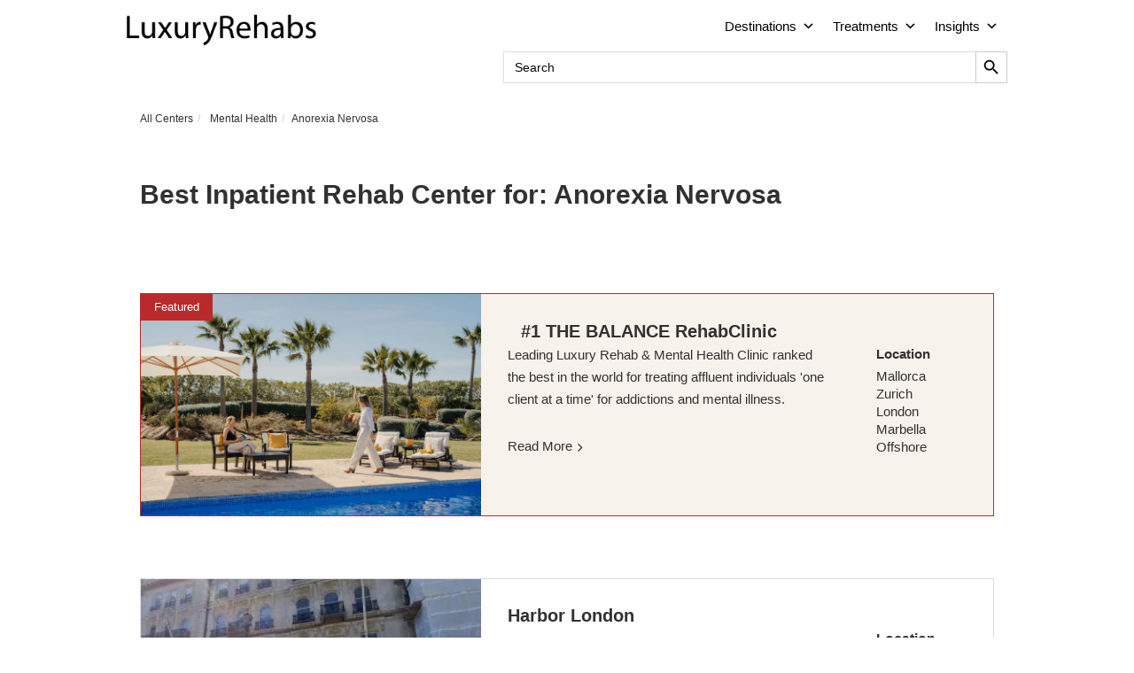

--- FILE ---
content_type: text/html; charset=UTF-8
request_url: https://luxury-rehabs.com/anorexia-nervosa/
body_size: 24461
content:
<!DOCTYPE html><html lang="en-US"><head><script>(function(w,i,g){w[g]=w[g]||[];if(typeof w[g].push=='function')w[g].push(i)})
(window,'G-LTMW5ZZJ9R','google_tags_first_party');</script><script async src="/0xye/"></script>
			<script>
				window.dataLayer = window.dataLayer || [];
				function gtag(){dataLayer.push(arguments);}
				gtag('js', new Date());
				gtag('set', 'developer_id.dY2E1Nz', true);
				
			</script>
			<script data-no-optimize="1">var litespeed_docref=sessionStorage.getItem("litespeed_docref");litespeed_docref&&(Object.defineProperty(document,"referrer",{get:function(){return litespeed_docref}}),sessionStorage.removeItem("litespeed_docref"));</script> <meta charset="UTF-8"><meta name="viewport" content="width=device-width, initial-scale=1"><link rel="preconnect" href="https://www.googletagmanager.com" crossorigin><link rel="preconnect" href="https://www.google-analytics.com" crossorigin><link rel="dns-prefetch" href="//www.googletagmanager.com"><link rel="dns-prefetch" href="//www.google-analytics.com"><link rel="preconnect" href="https://www.clarity.ms" crossorigin><link rel="dns-prefetch" href="//www.clarity.ms"><meta name='robots' content='index, follow, max-image-preview:large, max-snippet:-1, max-video-preview:-1' /><title>Best Luxury Anorexia Nervosa Rehab Treatment Center 2026</title><meta name="description" content="Top selected &amp; reviewed list of treatment centers for Anorexia Nervosa. Best luxury rehabs, wellness health clinics, luxury retreats in the world." /><link rel="canonical" href="https://luxury-rehabs.com/anorexia-nervosa/" /><link rel="next" href="https://luxury-rehabs.com/anorexia-nervosa/page/2/" /><meta property="og:locale" content="en_US" /><meta property="og:type" content="article" /><meta property="og:title" content="Best Luxury Anorexia Nervosa Rehab Treatment Center 2026" /><meta property="og:description" content="Top selected &amp; reviewed list of treatment centers for Anorexia Nervosa. Best luxury rehabs, wellness health clinics, luxury retreats in the world." /><meta property="og:url" content="https://luxury-rehabs.com/anorexia-nervosa/" /><meta property="og:site_name" content="luxury-rehabs.com" /><meta name="twitter:card" content="summary_large_image" /> <script type="application/ld+json" class="yoast-schema-graph">{"@context":"https://schema.org","@graph":[{"@type":"BreadcrumbList","@id":"https://luxury-rehabs.com/anorexia-nervosa/#breadcrumb","itemListElement":[{"@type":"ListItem","position":1,"name":"Mental Health","item":"https://luxury-rehabs.com/mental-health/"},{"@type":"ListItem","position":2,"name":"Anorexia Nervosa"}]}]}</script> <link rel='dns-prefetch' href='//player.vimeo.com' /><link rel='dns-prefetch' href='//fonts.googleapis.com' /><link rel='dns-prefetch' href='//fonts.gstatic.com' /><link rel='dns-prefetch' href='//www.googletagmanager.com' /><link rel='dns-prefetch' href='//www.google-analytics.com' /><link rel='dns-prefetch' href='//connect.facebook.net' /><link rel='preconnect' href='https://fonts.googleapis.com' /><link rel='preconnect' href='https://fonts.gstatic.com' /><style id='wp-img-auto-sizes-contain-inline-css' type='text/css'>img:is([sizes=auto i],[sizes^="auto," i]){contain-intrinsic-size:3000px 1500px}
/*# sourceURL=wp-img-auto-sizes-contain-inline-css */</style><link data-optimized="2" rel="stylesheet" href="https://luxury-rehabs.com/wp-content/litespeed/css/123ccce4f956f38594fa920fc8cd60b8.css?ver=9d364" /><style id='wp-block-heading-inline-css' type='text/css'>h1:where(.wp-block-heading).has-background,h2:where(.wp-block-heading).has-background,h3:where(.wp-block-heading).has-background,h4:where(.wp-block-heading).has-background,h5:where(.wp-block-heading).has-background,h6:where(.wp-block-heading).has-background{padding:1.25em 2.375em}h1.has-text-align-left[style*=writing-mode]:where([style*=vertical-lr]),h1.has-text-align-right[style*=writing-mode]:where([style*=vertical-rl]),h2.has-text-align-left[style*=writing-mode]:where([style*=vertical-lr]),h2.has-text-align-right[style*=writing-mode]:where([style*=vertical-rl]),h3.has-text-align-left[style*=writing-mode]:where([style*=vertical-lr]),h3.has-text-align-right[style*=writing-mode]:where([style*=vertical-rl]),h4.has-text-align-left[style*=writing-mode]:where([style*=vertical-lr]),h4.has-text-align-right[style*=writing-mode]:where([style*=vertical-rl]),h5.has-text-align-left[style*=writing-mode]:where([style*=vertical-lr]),h5.has-text-align-right[style*=writing-mode]:where([style*=vertical-rl]),h6.has-text-align-left[style*=writing-mode]:where([style*=vertical-lr]),h6.has-text-align-right[style*=writing-mode]:where([style*=vertical-rl]){rotate:180deg}
/*# sourceURL=https://luxury-rehabs.com/wp-includes/blocks/heading/style.min.css */</style><style id='wp-block-paragraph-inline-css' type='text/css'>.is-small-text{font-size:.875em}.is-regular-text{font-size:1em}.is-large-text{font-size:2.25em}.is-larger-text{font-size:3em}.has-drop-cap:not(:focus):first-letter{float:left;font-size:8.4em;font-style:normal;font-weight:100;line-height:.68;margin:.05em .1em 0 0;text-transform:uppercase}body.rtl .has-drop-cap:not(:focus):first-letter{float:none;margin-left:.1em}p.has-drop-cap.has-background{overflow:hidden}:root :where(p.has-background){padding:1.25em 2.375em}:where(p.has-text-color:not(.has-link-color)) a{color:inherit}p.has-text-align-left[style*="writing-mode:vertical-lr"],p.has-text-align-right[style*="writing-mode:vertical-rl"]{rotate:180deg}
/*# sourceURL=https://luxury-rehabs.com/wp-includes/blocks/paragraph/style.min.css */</style><style id='global-styles-inline-css' type='text/css'>:root{--wp--preset--aspect-ratio--square: 1;--wp--preset--aspect-ratio--4-3: 4/3;--wp--preset--aspect-ratio--3-4: 3/4;--wp--preset--aspect-ratio--3-2: 3/2;--wp--preset--aspect-ratio--2-3: 2/3;--wp--preset--aspect-ratio--16-9: 16/9;--wp--preset--aspect-ratio--9-16: 9/16;--wp--preset--color--black: #000000;--wp--preset--color--cyan-bluish-gray: #abb8c3;--wp--preset--color--white: #ffffff;--wp--preset--color--pale-pink: #f78da7;--wp--preset--color--vivid-red: #cf2e2e;--wp--preset--color--luminous-vivid-orange: #ff6900;--wp--preset--color--luminous-vivid-amber: #fcb900;--wp--preset--color--light-green-cyan: #7bdcb5;--wp--preset--color--vivid-green-cyan: #00d084;--wp--preset--color--pale-cyan-blue: #8ed1fc;--wp--preset--color--vivid-cyan-blue: #0693e3;--wp--preset--color--vivid-purple: #9b51e0;--wp--preset--gradient--vivid-cyan-blue-to-vivid-purple: linear-gradient(135deg,rgb(6,147,227) 0%,rgb(155,81,224) 100%);--wp--preset--gradient--light-green-cyan-to-vivid-green-cyan: linear-gradient(135deg,rgb(122,220,180) 0%,rgb(0,208,130) 100%);--wp--preset--gradient--luminous-vivid-amber-to-luminous-vivid-orange: linear-gradient(135deg,rgb(252,185,0) 0%,rgb(255,105,0) 100%);--wp--preset--gradient--luminous-vivid-orange-to-vivid-red: linear-gradient(135deg,rgb(255,105,0) 0%,rgb(207,46,46) 100%);--wp--preset--gradient--very-light-gray-to-cyan-bluish-gray: linear-gradient(135deg,rgb(238,238,238) 0%,rgb(169,184,195) 100%);--wp--preset--gradient--cool-to-warm-spectrum: linear-gradient(135deg,rgb(74,234,220) 0%,rgb(151,120,209) 20%,rgb(207,42,186) 40%,rgb(238,44,130) 60%,rgb(251,105,98) 80%,rgb(254,248,76) 100%);--wp--preset--gradient--blush-light-purple: linear-gradient(135deg,rgb(255,206,236) 0%,rgb(152,150,240) 100%);--wp--preset--gradient--blush-bordeaux: linear-gradient(135deg,rgb(254,205,165) 0%,rgb(254,45,45) 50%,rgb(107,0,62) 100%);--wp--preset--gradient--luminous-dusk: linear-gradient(135deg,rgb(255,203,112) 0%,rgb(199,81,192) 50%,rgb(65,88,208) 100%);--wp--preset--gradient--pale-ocean: linear-gradient(135deg,rgb(255,245,203) 0%,rgb(182,227,212) 50%,rgb(51,167,181) 100%);--wp--preset--gradient--electric-grass: linear-gradient(135deg,rgb(202,248,128) 0%,rgb(113,206,126) 100%);--wp--preset--gradient--midnight: linear-gradient(135deg,rgb(2,3,129) 0%,rgb(40,116,252) 100%);--wp--preset--font-size--small: 13px;--wp--preset--font-size--medium: 20px;--wp--preset--font-size--large: 36px;--wp--preset--font-size--x-large: 42px;--wp--preset--spacing--20: 0.44rem;--wp--preset--spacing--30: 0.67rem;--wp--preset--spacing--40: 1rem;--wp--preset--spacing--50: 1.5rem;--wp--preset--spacing--60: 2.25rem;--wp--preset--spacing--70: 3.38rem;--wp--preset--spacing--80: 5.06rem;--wp--preset--shadow--natural: 6px 6px 9px rgba(0, 0, 0, 0.2);--wp--preset--shadow--deep: 12px 12px 50px rgba(0, 0, 0, 0.4);--wp--preset--shadow--sharp: 6px 6px 0px rgba(0, 0, 0, 0.2);--wp--preset--shadow--outlined: 6px 6px 0px -3px rgb(255, 255, 255), 6px 6px rgb(0, 0, 0);--wp--preset--shadow--crisp: 6px 6px 0px rgb(0, 0, 0);}:where(.is-layout-flex){gap: 0.5em;}:where(.is-layout-grid){gap: 0.5em;}body .is-layout-flex{display: flex;}.is-layout-flex{flex-wrap: wrap;align-items: center;}.is-layout-flex > :is(*, div){margin: 0;}body .is-layout-grid{display: grid;}.is-layout-grid > :is(*, div){margin: 0;}:where(.wp-block-columns.is-layout-flex){gap: 2em;}:where(.wp-block-columns.is-layout-grid){gap: 2em;}:where(.wp-block-post-template.is-layout-flex){gap: 1.25em;}:where(.wp-block-post-template.is-layout-grid){gap: 1.25em;}.has-black-color{color: var(--wp--preset--color--black) !important;}.has-cyan-bluish-gray-color{color: var(--wp--preset--color--cyan-bluish-gray) !important;}.has-white-color{color: var(--wp--preset--color--white) !important;}.has-pale-pink-color{color: var(--wp--preset--color--pale-pink) !important;}.has-vivid-red-color{color: var(--wp--preset--color--vivid-red) !important;}.has-luminous-vivid-orange-color{color: var(--wp--preset--color--luminous-vivid-orange) !important;}.has-luminous-vivid-amber-color{color: var(--wp--preset--color--luminous-vivid-amber) !important;}.has-light-green-cyan-color{color: var(--wp--preset--color--light-green-cyan) !important;}.has-vivid-green-cyan-color{color: var(--wp--preset--color--vivid-green-cyan) !important;}.has-pale-cyan-blue-color{color: var(--wp--preset--color--pale-cyan-blue) !important;}.has-vivid-cyan-blue-color{color: var(--wp--preset--color--vivid-cyan-blue) !important;}.has-vivid-purple-color{color: var(--wp--preset--color--vivid-purple) !important;}.has-black-background-color{background-color: var(--wp--preset--color--black) !important;}.has-cyan-bluish-gray-background-color{background-color: var(--wp--preset--color--cyan-bluish-gray) !important;}.has-white-background-color{background-color: var(--wp--preset--color--white) !important;}.has-pale-pink-background-color{background-color: var(--wp--preset--color--pale-pink) !important;}.has-vivid-red-background-color{background-color: var(--wp--preset--color--vivid-red) !important;}.has-luminous-vivid-orange-background-color{background-color: var(--wp--preset--color--luminous-vivid-orange) !important;}.has-luminous-vivid-amber-background-color{background-color: var(--wp--preset--color--luminous-vivid-amber) !important;}.has-light-green-cyan-background-color{background-color: var(--wp--preset--color--light-green-cyan) !important;}.has-vivid-green-cyan-background-color{background-color: var(--wp--preset--color--vivid-green-cyan) !important;}.has-pale-cyan-blue-background-color{background-color: var(--wp--preset--color--pale-cyan-blue) !important;}.has-vivid-cyan-blue-background-color{background-color: var(--wp--preset--color--vivid-cyan-blue) !important;}.has-vivid-purple-background-color{background-color: var(--wp--preset--color--vivid-purple) !important;}.has-black-border-color{border-color: var(--wp--preset--color--black) !important;}.has-cyan-bluish-gray-border-color{border-color: var(--wp--preset--color--cyan-bluish-gray) !important;}.has-white-border-color{border-color: var(--wp--preset--color--white) !important;}.has-pale-pink-border-color{border-color: var(--wp--preset--color--pale-pink) !important;}.has-vivid-red-border-color{border-color: var(--wp--preset--color--vivid-red) !important;}.has-luminous-vivid-orange-border-color{border-color: var(--wp--preset--color--luminous-vivid-orange) !important;}.has-luminous-vivid-amber-border-color{border-color: var(--wp--preset--color--luminous-vivid-amber) !important;}.has-light-green-cyan-border-color{border-color: var(--wp--preset--color--light-green-cyan) !important;}.has-vivid-green-cyan-border-color{border-color: var(--wp--preset--color--vivid-green-cyan) !important;}.has-pale-cyan-blue-border-color{border-color: var(--wp--preset--color--pale-cyan-blue) !important;}.has-vivid-cyan-blue-border-color{border-color: var(--wp--preset--color--vivid-cyan-blue) !important;}.has-vivid-purple-border-color{border-color: var(--wp--preset--color--vivid-purple) !important;}.has-vivid-cyan-blue-to-vivid-purple-gradient-background{background: var(--wp--preset--gradient--vivid-cyan-blue-to-vivid-purple) !important;}.has-light-green-cyan-to-vivid-green-cyan-gradient-background{background: var(--wp--preset--gradient--light-green-cyan-to-vivid-green-cyan) !important;}.has-luminous-vivid-amber-to-luminous-vivid-orange-gradient-background{background: var(--wp--preset--gradient--luminous-vivid-amber-to-luminous-vivid-orange) !important;}.has-luminous-vivid-orange-to-vivid-red-gradient-background{background: var(--wp--preset--gradient--luminous-vivid-orange-to-vivid-red) !important;}.has-very-light-gray-to-cyan-bluish-gray-gradient-background{background: var(--wp--preset--gradient--very-light-gray-to-cyan-bluish-gray) !important;}.has-cool-to-warm-spectrum-gradient-background{background: var(--wp--preset--gradient--cool-to-warm-spectrum) !important;}.has-blush-light-purple-gradient-background{background: var(--wp--preset--gradient--blush-light-purple) !important;}.has-blush-bordeaux-gradient-background{background: var(--wp--preset--gradient--blush-bordeaux) !important;}.has-luminous-dusk-gradient-background{background: var(--wp--preset--gradient--luminous-dusk) !important;}.has-pale-ocean-gradient-background{background: var(--wp--preset--gradient--pale-ocean) !important;}.has-electric-grass-gradient-background{background: var(--wp--preset--gradient--electric-grass) !important;}.has-midnight-gradient-background{background: var(--wp--preset--gradient--midnight) !important;}.has-small-font-size{font-size: var(--wp--preset--font-size--small) !important;}.has-medium-font-size{font-size: var(--wp--preset--font-size--medium) !important;}.has-large-font-size{font-size: var(--wp--preset--font-size--large) !important;}.has-x-large-font-size{font-size: var(--wp--preset--font-size--x-large) !important;}
/*# sourceURL=global-styles-inline-css */</style><style id='classic-theme-styles-inline-css' type='text/css'>/*! This file is auto-generated */
.wp-block-button__link{color:#fff;background-color:#32373c;border-radius:9999px;box-shadow:none;text-decoration:none;padding:calc(.667em + 2px) calc(1.333em + 2px);font-size:1.125em}.wp-block-file__button{background:#32373c;color:#fff;text-decoration:none}
/*# sourceURL=/wp-includes/css/classic-themes.min.css */</style> <script type="litespeed/javascript" data-src="https://player.vimeo.com/api/player.js?ver=6.9" id="vimeo-player-js"></script> <style type="text/css" id="custom-background-css">body.custom-background { background-color: #ffffff; }</style> <script type="application/ld+json">{"@context":"https://schema.org","@type":"ItemList","@id":"https://luxury-rehabs.com/anorexia-nervosa/#itemlist","name":"Best Inpatient Rehab Center for: Anorexia Nervosa","itemListElement":[{"@type":"ListItem","position":1,"url":"https://luxury-rehabs.com/harbor-london/","name":"Harbor London"},{"@type":"ListItem","position":2,"url":"https://luxury-rehabs.com/canopy-cove/","name":"Canopy Cove"},{"@type":"ListItem","position":3,"url":"https://luxury-rehabs.com/schoen-clinic/","name":"Schoen Clinic"},{"@type":"ListItem","position":4,"url":"https://luxury-rehabs.com/cliffside-malibu/","name":"Cliffside Malibu"},{"@type":"ListItem","position":5,"url":"https://luxury-rehabs.com/california-prime-recovery/","name":"California Prime Recovery"},{"@type":"ListItem","position":6,"url":"https://luxury-rehabs.com/the-priory-group/","name":"The Priory Group"},{"@type":"ListItem","position":7,"url":"https://luxury-rehabs.com/the-kusnacht-practice/","name":"The Kusnacht Practice"},{"@type":"ListItem","position":8,"url":"https://luxury-rehabs.com/the-wave-clinic/","name":"The Wave Clinic"},{"@type":"ListItem","position":9,"url":"https://luxury-rehabs.com/priory-hospital-bristol/","name":"Priory Hospital Bristol"},{"@type":"ListItem","position":10,"url":"https://luxury-rehabs.com/the-cabin/","name":"The Cabin Thailand"}]}</script> <script type="application/ld+json">{"@context":"https://schema.org","@graph":[{"@type":"MedicalClinic","@id":"https://luxury-rehabs.com/harbor-london/#clinic","name":"Harbor London","url":"https://luxury-rehabs.com/wp-content/uploads/2025/01/Harbor-London-private-drug-rehab-location.jpg","description":"Harbor London is a renowned luxury mental health rehabilitation center in Mayfair, London. Famous for its discreet, personalized inpatient treatment,&hellip;","image":"https://luxury-rehabs.com/wp-content/uploads/2025/01/Harbor-London-private-drug-rehab-location.jpg","telephone":"+44(0)2039931491","address":{"@type":"PostalAddress","addressLocality":"Europe","addressCountry":"United Kingdom"}},{"@type":"MedicalClinic","@id":"https://luxury-rehabs.com/canopy-cove/#clinic","name":"Canopy Cove","url":"https://luxury-rehabs.com/eating-disorders/","description":"Canopy Cove is an eating disorder treatment center located in Tallahassee, Florida. Founded in 1990, the facility provides specialized treatment&hellip;","image":"https://luxury-rehabs.com/wp-content/uploads/2023/02/Canopy-cove-outside-view.png","telephone":"+1 8882456555","email":"admissions@canopycove.com","address":{"@type":"PostalAddress","addressCountry":"United States"}},{"@type":"MedicalClinic","@id":"https://luxury-rehabs.com/schoen-clinic/#clinic","name":"Schoen Clinic","url":"https://luxury-rehabs.com/wp-content/uploads/2024/05/Schoen-Clinic-Chelsea-building.jpg","description":"Established in 1985, Schoen Clinic is one of the largest private mental health hospitals, serving thousands of people across the&hellip;","image":"https://luxury-rehabs.com/wp-content/uploads/2024/05/Schoen-Clinic-Chelsea-building.jpg","telephone":"0044 02031462300","email":"che-privateenquiries@schoen-clinic.co.uk","address":{"@type":"PostalAddress","addressLocality":"Europe","addressCountry":"United Kingdom"}},{"@type":"MedicalClinic","@id":"https://luxury-rehabs.com/cliffside-malibu/#clinic","name":"Cliffside Malibu","url":"https://luxury-rehabs.com/wp-content/uploads/2018/09/cliffside-malibu-slide-3.jpg","description":"Advertising itself as “the best drug and alcohol addiction treatment center anywhere in the world,” Cliffside Malibu is a luxury&hellip;","image":"https://luxury-rehabs.com/wp-content/uploads/2018/09/cliffside-malibu-slide-3.jpg","telephone":"+1 855-335-0850","address":{"@type":"PostalAddress","addressCountry":"United States"}},{"@type":"MedicalClinic","@id":"https://luxury-rehabs.com/california-prime-recovery/#clinic","name":"California Prime Recovery","url":"https://luxury-rehabs.com/anchor-hospital/","description":"California Prime Recovery is a mental health and addiction rehabilitation center that employs some of the most talented mental health&hellip;","image":"https://luxury-rehabs.com/wp-content/uploads/2022/11/california-prime-recovery-campus.webp","telephone":"+1 8664640953","email":"stephen@californiaprimerecovery.com","address":{"@type":"PostalAddress","addressCountry":"United States"}},{"@type":"MedicalClinic","@id":"https://luxury-rehabs.com/the-priory-group/#clinic","name":"The Priory Group","url":"https://luxury-rehabs.com/wp-content/uploads/2021/10/Priory-Group-Residence.jpeg","description":"Priory Group UK Priory Group is one of the UK&#8217;s leading independent providers of mental health services and behavioral care.&hellip;","image":"https://luxury-rehabs.com/wp-content/uploads/2021/10/Priory-Group-Residence.jpeg","telephone":"+448008403219","email":"info@priorygroup.com","address":{"@type":"PostalAddress","addressLocality":"Europe","addressCountry":"United Kingdom"}},{"@type":"MedicalClinic","@id":"https://luxury-rehabs.com/the-kusnacht-practice/#clinic","name":"The Kusnacht Practice","url":"https://luxury-rehabs.com/wp-content/uploads/2018/06/Bildschirmfoto-2018-06-12-um-10.21.19.png","description":"Kusnacht Practice Switzerland  Nestled close to the pure waters of Lake Zurich and enveloped by clean air and pure nature,&hellip;","image":"https://luxury-rehabs.com/wp-content/uploads/2018/06/Bildschirmfoto-2018-06-12-um-10.21.19.png","telephone":"+41 43 541 11 52","email":"info@kusnachtpractice.ch","address":{"@type":"PostalAddress","addressLocality":"Europe","addressCountry":"Switzerland"}},{"@type":"MedicalClinic","@id":"https://luxury-rehabs.com/the-wave-clinic/#clinic","name":"The Wave Clinic","url":"https://luxury-rehabs.com/anorexia-nervosa/","description":"The Wave Clinic is a leading healthcare facility in the bustling city of Kuala Lumpur. The rehab specializes in providing&hellip;","image":"https://luxury-rehabs.com/wp-content/uploads/2023/03/The-wave-clinic-shared-room.png","telephone":"+60 327271799","email":"hello@thewaveclinic.com","address":{"@type":"PostalAddress","addressLocality":"Asia","addressCountry":"Malaysia"}},{"@type":"MedicalClinic","@id":"https://luxury-rehabs.com/priory-hospital-bristol/#clinic","name":"Priory Hospital Bristol","url":"https://luxury-rehabs.com/Addiction/","description":"Priory Hospital Bristol is a mental health and rehabilitation center targeting patients, couples, and families struggling with psychiatric issues. As&hellip;","image":"https://luxury-rehabs.com/wp-content/uploads/2023/03/priory-hospital-bristol-campus.webp","telephone":"+44 08000861366","email":"bristol@priorygroup.com","address":{"@type":"PostalAddress","addressLocality":"Europe","addressCountry":"United Kingdom"}},{"@type":"MedicalClinic","@id":"https://luxury-rehabs.com/the-cabin/#clinic","name":"The Cabin Thailand","url":"https://luxury-rehabs.com/trauma-ptsd/","description":"Is trauma, addiction, or a mental illness holding you back from living a happy and healthy life? Are the challenges&hellip;","image":"https://luxury-rehabs.com/wp-content/uploads/2020/11/Why-doctors-refer-addicts-to-thailand-for-rehab.jpg","telephone":"+66 52 080 720","address":{"@type":"PostalAddress","addressLocality":"Asia","addressCountry":"Thailand"}},{"@type":"FAQPage","@id":"https://luxury-rehabs.com/anorexia-nervosa/#faq","mainEntity":[{"@type":"Question","name":"How do I choose the right “Anorexia Nervosa” clinic from this list?","acceptedAnswer":{"@type":"Answer","text":"Compare program focus, staff qualifications, location, amenities, aftercare and availability. Contact clinics directly to confirm fit and costs."}},{"@type":"Question","name":"Are the treatments confidential?","acceptedAnswer":{"@type":"Answer","text":"Providers typically offer confidential intake and care. Confirm discretion policies and data handling with each clinic."}},{"@type":"Question","name":"What does the intake process involve?","acceptedAnswer":{"@type":"Answer","text":"Expect an initial assessment, medical/mental-health screening, and a tailored plan. Many clinics can help with travel and aftercare."}},{"@type":"Question","name":"How can I get pricing information?","acceptedAnswer":{"@type":"Answer","text":"Pricing varies by program intensity, duration, specialists, and accommodation. Use the contact details in each listing to request current rates."}}]}]}</script> <style type="text/css">/** Mega Menu CSS: fs **/</style><style type="text/css">.is-form-id-12409 .is-search-submit:focus,
			.is-form-id-12409 .is-search-submit:hover,
			.is-form-id-12409 .is-search-submit,
            .is-form-id-12409 .is-search-icon {
			color: #0a0a0a !important;            background-color: #ffffff !important;            			}
                        	.is-form-id-12409 .is-search-submit path {
					fill: #0a0a0a !important;            	}
            			.is-form-id-12409 .is-search-input::-webkit-input-placeholder {
			    color: #0a0a0a !important;
			}
			.is-form-id-12409 .is-search-input:-moz-placeholder {
			    color: #0a0a0a !important;
			    opacity: 1;
			}
			.is-form-id-12409 .is-search-input::-moz-placeholder {
			    color: #0a0a0a !important;
			    opacity: 1;
			}
			.is-form-id-12409 .is-search-input:-ms-input-placeholder {
			    color: #0a0a0a !important;
			}
                        			.is-form-style-1.is-form-id-12409 .is-search-input:focus,
			.is-form-style-1.is-form-id-12409 .is-search-input:hover,
			.is-form-style-1.is-form-id-12409 .is-search-input,
			.is-form-style-2.is-form-id-12409 .is-search-input:focus,
			.is-form-style-2.is-form-id-12409 .is-search-input:hover,
			.is-form-style-2.is-form-id-12409 .is-search-input,
			.is-form-style-3.is-form-id-12409 .is-search-input:focus,
			.is-form-style-3.is-form-id-12409 .is-search-input:hover,
			.is-form-style-3.is-form-id-12409 .is-search-input,
			.is-form-id-12409 .is-search-input:focus,
			.is-form-id-12409 .is-search-input:hover,
			.is-form-id-12409 .is-search-input {
                                color: #0a0a0a !important;                                border-color: #dddddd !important;                                			}</style><meta name="theme-color" content="#ffffff"> <script type="litespeed/javascript" data-src="https://www.googletagmanager.com/gtag/js?id=G-LTMW5ZZJ9R"></script> <script type="litespeed/javascript">gtag('js',new Date());gtag('config','G-LTMW5ZZJ9R',{'transport_type':'beacon'})</script>  <script type="litespeed/javascript">(function(c,l,a,r,i,t,y){c[a]=c[a]||function(){(c[a].q=c[a].q||[]).push(arguments)};t=l.createElement(r);t.async=1;t.src="https://www.clarity.ms/tag/"+i;y=l.getElementsByTagName(r)[0];y.parentNode.insertBefore(t,y)})(window,document,"clarity","script","o83sa24ceh")</script> </head><body class="archive tax-listing_categories term-anorexia-nervosa term-686 custom-background wp-theme-superlist superlist mega-menu-main header-sticky layout-wide submenu-light header-empty-topbar"><a class="skip-link screen-reader-text" href="#primary-content">Skip to content</a><div class="page-wrapper"><header class="header header-regular"><div class="header-wrapper affix-top"><div class="container"><div class="header-inner"><div class="header-logo">
<a href="https://luxury-rehabs.com/" rel="home">
<img data-lazyloaded="1" src="[data-uri]" width="1087" height="284" data-src="https://luxury-rehabs.com/wp-content/uploads/2022/07/LH-Logo-4.png.webp" alt="luxury-rehabs.com">
</a></div><div class="header-navigation-wrapper"><div id="mega-menu-wrap-main" class="mega-menu-wrap"><div class="mega-menu-toggle"><div class="mega-toggle-blocks-left"></div><div class="mega-toggle-blocks-center"></div><div class="mega-toggle-blocks-right"><div class='mega-toggle-block mega-menu-toggle-block mega-toggle-block-1' id='mega-toggle-block-1' tabindex='0'><button class='mega-toggle-standard mega-toggle-label' aria-expanded='false'><span class='mega-toggle-label-closed'></span><span class='mega-toggle-label-open'></span></button></div></div></div><ul id="mega-menu-main" class="mega-menu max-mega-menu mega-menu-horizontal mega-no-js" data-event="hover_intent" data-effect="fade" data-effect-speed="200" data-effect-mobile="slide_right" data-effect-speed-mobile="200" data-panel-width="body" data-panel-inner-width="body" data-mobile-force-width="false" data-second-click="close" data-document-click="collapse" data-vertical-behaviour="accordion" data-breakpoint="600" data-unbind="false" data-mobile-state="collapse_all" data-mobile-direction="vertical" data-hover-intent-timeout="300" data-hover-intent-interval="100" data-overlay-desktop="false" data-overlay-mobile="false"><li class="mega-menu-item mega-menu-item-type-custom mega-menu-item-object-custom mega-menu-item-has-children mega-align-bottom-left mega-menu-tabbed mega-hide-on-desktop mega-hide-on-mobile mega-menu-megamenu mega-has-children mega-menu-item-11866" id="mega-menu-item-11866"><a class="mega-menu-link" aria-expanded="false" tabindex="0">Centers<span class="mega-indicator" aria-hidden="true"></span></a><ul class="mega-sub-menu"><li class="mega-menu-item mega-menu-item-type-custom mega-menu-item-object-custom mega-menu-item-has-children mega-menu-megamenu mega-menu-grid mega-3-columns mega-has-children mega-menu-item-11867" id="mega-menu-item-11867"><a class="mega-menu-link">Rehabs<span class="mega-indicator" aria-hidden="true"></span></a><ul class="mega-sub-menu" role='presentation'><li class="mega-menu-row" id="mega-menu-11867-0"><ul class="mega-sub-menu" style='--columns:12' role='presentation'><li class="mega-menu-column mega-menu-columns-3-of-12" style="--columns:12; --span:3" id="mega-menu-11867-0-0"><ul class="mega-sub-menu"><li class="mega-menu-item mega-menu-item-type-custom mega-menu-item-object-custom mega-menu-column-standard mega-menu-columns-1-of-6 mega-menu-item-11896" style="--columns:6; --span:1" id="mega-menu-item-11896"><a class="mega-menu-link" href="https://balancerehabclinic.com">THE BALANCE Rehab Clinic</a></li><li class="mega-menu-item mega-menu-item-type-post_type mega-menu-item-object-clinic mega-menu-column-standard mega-menu-columns-1-of-6 mega-menu-item-11870" style="--columns:6; --span:1" id="mega-menu-item-11870"><a class="mega-menu-link" href="https://luxury-rehabs.com/addcounsel/">Addcounsel</a></li><li class="mega-menu-item mega-menu-item-type-post_type mega-menu-item-object-clinic mega-menu-column-standard mega-menu-columns-1-of-6 mega-menu-item-11871" style="--columns:6; --span:1" id="mega-menu-item-11871"><a class="mega-menu-link" href="https://luxury-rehabs.com/alta-mira-recovery/">Alta Mira Recovery</a></li><li class="mega-menu-item mega-menu-item-type-post_type mega-menu-item-object-clinic mega-menu-column-standard mega-menu-columns-1-of-6 mega-menu-item-11872" style="--columns:6; --span:1" id="mega-menu-item-11872"><a class="mega-menu-link" href="https://luxury-rehabs.com/aton-center/">Aton Center</a></li><li class="mega-menu-item mega-menu-item-type-post_type mega-menu-item-object-clinic mega-menu-column-standard mega-menu-columns-1-of-6 mega-menu-item-12015" style="--columns:6; --span:1" id="mega-menu-item-12015"><a class="mega-menu-link" href="https://luxury-rehabs.com/banyan-treatment-center/">Banyan Treatment Center</a></li><li class="mega-menu-item mega-menu-item-type-post_type mega-menu-item-object-clinic mega-menu-column-standard mega-menu-columns-1-of-6 mega-menu-item-12101" style="--columns:6; --span:1" id="mega-menu-item-12101"><a class="mega-menu-link" href="https://luxury-rehabs.com/black-bear-lodge/">Black Bear Lodge</a></li><li class="mega-menu-item mega-menu-item-type-post_type mega-menu-item-object-clinic mega-menu-column-standard mega-menu-columns-1-of-6 mega-menu-clear mega-menu-item-11873" style="--columns:6; --span:1" id="mega-menu-item-11873"><a class="mega-menu-link" href="https://luxury-rehabs.com/bluff-plantation/">Bluff Plantation</a></li><li class="mega-menu-item mega-menu-item-type-post_type mega-menu-item-object-clinic mega-menu-column-standard mega-menu-columns-1-of-6 mega-menu-item-12108" style="--columns:6; --span:1" id="mega-menu-item-12108"><a class="mega-menu-link" href="https://luxury-rehabs.com/boca-recovery-center/">Boca Recovery Center</a></li><li class="mega-menu-item mega-menu-item-type-post_type mega-menu-item-object-clinic mega-menu-column-standard mega-menu-columns-1-of-6 mega-menu-item-11875" style="--columns:6; --span:1" id="mega-menu-item-11875"><a class="mega-menu-link" href="https://luxury-rehabs.com/calda-clinic/">Calda Clinic</a></li><li class="mega-menu-item mega-menu-item-type-post_type mega-menu-item-object-clinic mega-menu-column-standard mega-menu-columns-1-of-6 mega-menu-item-12183" style="--columns:6; --span:1" id="mega-menu-item-12183"><a class="mega-menu-link" href="https://luxury-rehabs.com/canyon-ranch/">Canyon Ranch</a></li><li class="mega-menu-item mega-menu-item-type-post_type mega-menu-item-object-clinic mega-menu-column-standard mega-menu-columns-1-of-6 mega-menu-item-11876" style="--columns:6; --span:1" id="mega-menu-item-11876"><a class="mega-menu-link" href="https://luxury-rehabs.com/caron/">Caron</a></li><li class="mega-menu-item mega-menu-item-type-post_type mega-menu-item-object-clinic mega-menu-column-standard mega-menu-columns-1-of-6 mega-menu-item-11877" style="--columns:6; --span:1" id="mega-menu-item-11877"><a class="mega-menu-link" href="https://luxury-rehabs.com/caslte-craig/">Caslte Craig</a></li><li class="mega-menu-item mega-menu-item-type-post_type mega-menu-item-object-clinic mega-menu-column-standard mega-menu-columns-1-of-6 mega-menu-clear mega-menu-item-12018" style="--columns:6; --span:1" id="mega-menu-item-12018"><a class="mega-menu-link" href="https://luxury-rehabs.com/center-for-discovery/">Center for Discovery</a></li></ul></li><li class="mega-menu-column mega-menu-columns-3-of-12" style="--columns:12; --span:3" id="mega-menu-11867-0-1"><ul class="mega-sub-menu"><li class="mega-menu-item mega-menu-item-type-post_type mega-menu-item-object-clinic mega-menu-column-standard mega-menu-columns-1-of-6 mega-menu-item-11879" style="--columns:6; --span:1" id="mega-menu-item-11879"><a class="mega-menu-link" href="https://luxury-rehabs.com/cliffside-malibu/">Cliffside Malibu</a></li><li class="mega-menu-item mega-menu-item-type-post_type mega-menu-item-object-clinic mega-menu-column-standard mega-menu-columns-1-of-6 mega-menu-item-11878" style="--columns:6; --span:1" id="mega-menu-item-11878"><a class="mega-menu-link" href="https://luxury-rehabs.com/cirque-lodge/">Cirque Lodge</a></li><li class="mega-menu-item mega-menu-item-type-post_type mega-menu-item-object-clinic mega-menu-column-standard mega-menu-columns-1-of-6 mega-menu-item-11880" style="--columns:6; --span:1" id="mega-menu-item-11880"><a class="mega-menu-link" href="https://luxury-rehabs.com/clinic-les-alpes/">Clinic Les Alpes</a></li><li class="mega-menu-item mega-menu-item-type-post_type mega-menu-item-object-clinic mega-menu-column-standard mega-menu-columns-1-of-6 mega-menu-item-12124" style="--columns:6; --span:1" id="mega-menu-item-12124"><a class="mega-menu-link" href="https://luxury-rehabs.com/copper-springs/">Copper Springs</a></li><li class="mega-menu-item mega-menu-item-type-post_type mega-menu-item-object-clinic mega-menu-column-standard mega-menu-columns-1-of-6 mega-menu-item-11881" style="--columns:6; --span:1" id="mega-menu-item-11881"><a class="mega-menu-link" href="https://luxury-rehabs.com/cottonwood-tucson/">Cottonwood Tucson</a></li><li class="mega-menu-item mega-menu-item-type-post_type mega-menu-item-object-clinic mega-menu-column-standard mega-menu-columns-1-of-6 mega-menu-item-11882" style="--columns:6; --span:1" id="mega-menu-item-11882"><a class="mega-menu-link" href="https://luxury-rehabs.com/crossroads-centre/">Crossroads Centre</a></li><li class="mega-menu-item mega-menu-item-type-post_type mega-menu-item-object-clinic mega-menu-column-standard mega-menu-columns-1-of-6 mega-menu-clear mega-menu-item-12103" style="--columns:6; --span:1" id="mega-menu-item-12103"><a class="mega-menu-link" href="https://luxury-rehabs.com/discovery-point/">Discovery Point</a></li><li class="mega-menu-item mega-menu-item-type-post_type mega-menu-item-object-clinic mega-menu-column-standard mega-menu-columns-1-of-6 mega-menu-item-12105" style="--columns:6; --span:1" id="mega-menu-item-12105"><a class="mega-menu-link" href="https://luxury-rehabs.com/driftwood-recovery/">Driftwood Recovery</a></li><li class="mega-menu-item mega-menu-item-type-post_type mega-menu-item-object-clinic mega-menu-column-standard mega-menu-columns-1-of-6 mega-menu-item-12017" style="--columns:6; --span:1" id="mega-menu-item-12017"><a class="mega-menu-link" href="https://luxury-rehabs.com/first-step-recovery/">First Steps Recovery</a></li><li class="mega-menu-item mega-menu-item-type-post_type mega-menu-item-object-clinic mega-menu-column-standard mega-menu-columns-1-of-6 mega-menu-item-11883" style="--columns:6; --span:1" id="mega-menu-item-11883"><a class="mega-menu-link" href="https://luxury-rehabs.com/greenhouse-treatment-center/">Greenhouse Treatment Center</a></li><li class="mega-menu-item mega-menu-item-type-post_type mega-menu-item-object-clinic mega-menu-column-standard mega-menu-columns-1-of-6 mega-menu-item-11884" style="--columns:6; --span:1" id="mega-menu-item-11884"><a class="mega-menu-link" href="https://luxury-rehabs.com/hazelden-betty-ford/">Hazelden Betty Ford</a></li><li class="mega-menu-item mega-menu-item-type-post_type mega-menu-item-object-clinic mega-menu-column-standard mega-menu-columns-1-of-6 mega-menu-item-11885" style="--columns:6; --span:1" id="mega-menu-item-11885"><a class="mega-menu-link" href="https://luxury-rehabs.com/ibiza-calm/">Ibiza Calm</a></li><li class="mega-menu-item mega-menu-item-type-post_type mega-menu-item-object-clinic mega-menu-column-standard mega-menu-columns-1-of-6 mega-menu-clear mega-menu-item-12118" style="--columns:6; --span:1" id="mega-menu-item-12118"><a class="mega-menu-link" href="https://luxury-rehabs.com/landmark-recovery/">Landmark Recovery</a></li></ul></li><li class="mega-menu-column mega-menu-columns-3-of-12" style="--columns:12; --span:3" id="mega-menu-11867-0-2"><ul class="mega-sub-menu"><li class="mega-menu-item mega-menu-item-type-post_type mega-menu-item-object-clinic mega-menu-column-standard mega-menu-columns-1-of-6 mega-menu-item-12097" style="--columns:6; --span:1" id="mega-menu-item-12097"><a class="mega-menu-link" href="https://luxury-rehabs.com/newport-academy/">Newport Academy</a></li><li class="mega-menu-item mega-menu-item-type-post_type mega-menu-item-object-clinic mega-menu-column-standard mega-menu-columns-1-of-6 mega-menu-item-12016" style="--columns:6; --span:1" id="mega-menu-item-12016"><a class="mega-menu-link" href="https://luxury-rehabs.com/paradigm-malibu/">Paradigm Malibu</a></li><li class="mega-menu-item mega-menu-item-type-post_type mega-menu-item-object-clinic mega-menu-column-standard mega-menu-columns-1-of-6 mega-menu-item-11887" style="--columns:6; --span:1" id="mega-menu-item-11887"><a class="mega-menu-link" href="https://luxury-rehabs.com/paracelsus-recovery/">Paracelsus Recovery</a></li><li class="mega-menu-item mega-menu-item-type-post_type mega-menu-item-object-clinic mega-menu-column-standard mega-menu-columns-1-of-6 mega-menu-item-11894" style="--columns:6; --span:1" id="mega-menu-item-11894"><a class="mega-menu-link" href="https://luxury-rehabs.com/passages-malibu/">Passages Malibu</a></li><li class="mega-menu-item mega-menu-item-type-post_type mega-menu-item-object-clinic mega-menu-column-standard mega-menu-columns-1-of-6 mega-menu-item-12187" style="--columns:6; --span:1" id="mega-menu-item-12187"><a class="mega-menu-link" href="https://luxury-rehabs.com/recovery-unplugged/">Recovery Unplugged</a></li><li class="mega-menu-item mega-menu-item-type-post_type mega-menu-item-object-clinic mega-menu-column-standard mega-menu-columns-1-of-6 mega-menu-item-11888" style="--columns:6; --span:1" id="mega-menu-item-11888"><a class="mega-menu-link" href="https://luxury-rehabs.com/rosglas-recovery/">Rosglas Recovery</a></li><li class="mega-menu-item mega-menu-item-type-post_type mega-menu-item-object-clinic mega-menu-column-standard mega-menu-columns-1-of-6 mega-menu-clear mega-menu-item-11874" style="--columns:6; --span:1" id="mega-menu-item-11874"><a class="mega-menu-link" href="https://luxury-rehabs.com/sanctuary-byron-bay/">Sanctuary Byron Bay</a></li><li class="mega-menu-item mega-menu-item-type-post_type mega-menu-item-object-clinic mega-menu-column-standard mega-menu-columns-1-of-6 mega-menu-item-11889" style="--columns:6; --span:1" id="mega-menu-item-11889"><a class="mega-menu-link" href="https://luxury-rehabs.com/seasons-malibu/">Seasons Malibu</a></li><li class="mega-menu-item mega-menu-item-type-post_type mega-menu-item-object-clinic mega-menu-column-standard mega-menu-columns-1-of-6 mega-menu-item-12110" style="--columns:6; --span:1" id="mega-menu-item-12110"><a class="mega-menu-link" href="https://luxury-rehabs.com/selah-house/">Selah House</a></li><li class="mega-menu-item mega-menu-item-type-post_type mega-menu-item-object-clinic mega-menu-column-standard mega-menu-columns-1-of-6 mega-menu-item-11982" style="--columns:6; --span:1" id="mega-menu-item-11982"><a class="mega-menu-link" href="https://luxury-rehabs.com/sierra-tucson/">Sierra Tucson</a></li><li class="mega-menu-item mega-menu-item-type-post_type mega-menu-item-object-clinic mega-menu-column-standard mega-menu-columns-1-of-6 mega-menu-item-12116" style="--columns:6; --span:1" id="mega-menu-item-12116"><a class="mega-menu-link" href="https://luxury-rehabs.com/sunrise-detox/">Sunrise Detox</a></li><li class="mega-menu-item mega-menu-item-type-post_type mega-menu-item-object-clinic mega-menu-column-standard mega-menu-columns-1-of-6 mega-menu-item-12099" style="--columns:6; --span:1" id="mega-menu-item-12099"><a class="mega-menu-link" href="https://luxury-rehabs.com/tarzana-treatment-center/">Tarzana Treatment Center</a></li><li class="mega-menu-item mega-menu-item-type-post_type mega-menu-item-object-clinic mega-menu-column-standard mega-menu-columns-1-of-6 mega-menu-clear mega-menu-item-11890" style="--columns:6; --span:1" id="mega-menu-item-11890"><a class="mega-menu-link" href="https://luxury-rehabs.com/the-banyans/">The Banyans</a></li></ul></li><li class="mega-menu-column mega-menu-columns-3-of-12" style="--columns:12; --span:3" id="mega-menu-11867-0-3"><ul class="mega-sub-menu"><li class="mega-menu-item mega-menu-item-type-post_type mega-menu-item-object-clinic mega-menu-column-standard mega-menu-columns-1-of-6 mega-menu-item-12181" style="--columns:6; --span:1" id="mega-menu-item-12181"><a class="mega-menu-link" href="https://luxury-rehabs.com/the-bridge-to-recovery/">The Bridge to Recovery</a></li><li class="mega-menu-item mega-menu-item-type-post_type mega-menu-item-object-clinic mega-menu-column-standard mega-menu-columns-1-of-6 mega-menu-item-11891" style="--columns:6; --span:1" id="mega-menu-item-11891"><a class="mega-menu-link" href="https://luxury-rehabs.com/the-cabin/">The Cabin Thailand</a></li><li class="mega-menu-item mega-menu-item-type-post_type mega-menu-item-object-clinic mega-menu-column-standard mega-menu-columns-1-of-6 mega-menu-item-12114" style="--columns:6; --span:1" id="mega-menu-item-12114"><a class="mega-menu-link" href="https://luxury-rehabs.com/the-emily-program/">The Emily Program</a></li><li class="mega-menu-item mega-menu-item-type-post_type mega-menu-item-object-clinic mega-menu-column-standard mega-menu-columns-1-of-6 mega-menu-item-11892" style="--columns:6; --span:1" id="mega-menu-item-11892"><a class="mega-menu-link" href="https://luxury-rehabs.com/the-kusnacht-practice/">The Kusnacht Practice</a></li><li class="mega-menu-item mega-menu-item-type-post_type mega-menu-item-object-clinic mega-menu-column-standard mega-menu-columns-1-of-6 mega-menu-item-11893" style="--columns:6; --span:1" id="mega-menu-item-11893"><a class="mega-menu-link" href="https://luxury-rehabs.com/the-meadows/">The Meadows</a></li><li class="mega-menu-item mega-menu-item-type-post_type mega-menu-item-object-clinic mega-menu-column-standard mega-menu-columns-1-of-6 mega-menu-item-12112" style="--columns:6; --span:1" id="mega-menu-item-12112"><a class="mega-menu-link" href="https://luxury-rehabs.com/the-menninger-clinic/">The Menninger Clinic</a></li><li class="mega-menu-item mega-menu-item-type-post_type mega-menu-item-object-clinic mega-menu-column-standard mega-menu-columns-1-of-6 mega-menu-clear mega-menu-item-12095" style="--columns:6; --span:1" id="mega-menu-item-12095"><a class="mega-menu-link" href="https://luxury-rehabs.com/the-priory-group/">The Priory Group</a></li><li class="mega-menu-item mega-menu-item-type-post_type mega-menu-item-object-clinic mega-menu-column-standard mega-menu-columns-1-of-6 mega-menu-item-12185" style="--columns:6; --span:1" id="mega-menu-item-12185"><a class="mega-menu-link" href="https://luxury-rehabs.com/the-recovery-village/">The Recovery Village</a></li><li class="mega-menu-item mega-menu-item-type-post_type mega-menu-item-object-clinic mega-menu-column-standard mega-menu-columns-1-of-6 mega-menu-item-12107" style="--columns:6; --span:1" id="mega-menu-item-12107"><a class="mega-menu-link" href="https://luxury-rehabs.com/vertava-health/">Vertava Health</a></li><li class="mega-menu-item mega-menu-item-type-post_type mega-menu-item-object-clinic mega-menu-column-standard mega-menu-columns-1-of-6 mega-menu-item-12122" style="--columns:6; --span:1" id="mega-menu-item-12122"><a class="mega-menu-link" href="https://luxury-rehabs.com/urban-recovery/">Urban Recovery | Best Substance Abuse Rehab Center Brooklyn</a></li><li class="mega-menu-item mega-menu-item-type-post_type mega-menu-item-object-clinic mega-menu-column-standard mega-menu-columns-1-of-6 mega-menu-item-11895" style="--columns:6; --span:1" id="mega-menu-item-11895"><a class="mega-menu-link" href="https://luxury-rehabs.com/white-river-manor/">White River Manor</a></li><li class="mega-menu-item mega-menu-item-type-post_type mega-menu-item-object-clinic mega-menu-column-standard mega-menu-columns-1-of-6 mega-menu-item-12120" style="--columns:6; --span:1" id="mega-menu-item-12120"><a class="mega-menu-link" href="https://luxury-rehabs.com/wilmington-treatment-center/">Wilmington Treatment Center</a></li><li class="mega-menu-item mega-menu-item-type-post_type mega-menu-item-object-clinic mega-menu-column-standard mega-menu-columns-1-of-6 mega-menu-clear mega-menu-item-12106" style="--columns:6; --span:1" id="mega-menu-item-12106"><a class="mega-menu-link" href="https://luxury-rehabs.com/yes-we-can-youth-clinics/">Yes We Can Youth Clinics</a></li></ul></li></ul></li></ul></li><li class="mega-menu-item mega-menu-item-type-custom mega-menu-item-object-custom mega-menu-item-has-children mega-menu-megamenu mega-menu-grid mega-has-children mega-menu-item-11868" id="mega-menu-item-11868"><a class="mega-menu-link">Retreats<span class="mega-indicator" aria-hidden="true"></span></a><ul class="mega-sub-menu" role='presentation'><li class="mega-menu-row" id="mega-menu-11868-0"><ul class="mega-sub-menu" style='--columns:12' role='presentation'><li class="mega-menu-column mega-menu-columns-4-of-12" style="--columns:12; --span:4" id="mega-menu-11868-0-0"><ul class="mega-sub-menu"><li class="mega-menu-item mega-menu-item-type-custom mega-menu-item-object-custom mega-menu-column-standard mega-menu-columns-1-of-6 mega-menu-item-12324" style="--columns:6; --span:1" id="mega-menu-item-12324"><a class="mega-menu-link" href="https://senseswellnessretreat.com">SENSES Wellness Retreat Clinic</a></li><li class="mega-menu-item mega-menu-item-type-post_type mega-menu-item-object-retreat mega-menu-column-standard mega-menu-columns-1-of-6 mega-menu-item-11905" style="--columns:6; --span:1" id="mega-menu-item-11905"><a class="mega-menu-link" href="https://luxury-rehabs.com/buchinger-wilhelmi/">Buchinger Wilhelmi</a></li><li class="mega-menu-item mega-menu-item-type-post_type mega-menu-item-object-retreat mega-menu-column-standard mega-menu-columns-1-of-6 mega-menu-item-11909" style="--columns:6; --span:1" id="mega-menu-item-11909"><a class="mega-menu-link" href="https://luxury-rehabs.com/cal-reiet/">Cal Reiet</a></li><li class="mega-menu-item mega-menu-item-type-post_type mega-menu-item-object-retreat mega-menu-column-standard mega-menu-columns-1-of-6 mega-menu-item-11906" style="--columns:6; --span:1" id="mega-menu-item-11906"><a class="mega-menu-link" href="https://luxury-rehabs.com/clinique-la-prairie/">Clinique La Prairie</a></li><li class="mega-menu-item mega-menu-item-type-post_type mega-menu-item-object-retreat mega-menu-column-standard mega-menu-columns-1-of-6 mega-menu-item-11902" style="--columns:6; --span:1" id="mega-menu-item-11902"><a class="mega-menu-link" href="https://luxury-rehabs.com/epic-sana-algarve-hotel/">EPIC SANA Algarve Hotel</a></li><li class="mega-menu-item mega-menu-item-type-post_type mega-menu-item-object-retreat mega-menu-column-standard mega-menu-columns-1-of-6 mega-menu-item-11901" style="--columns:6; --span:1" id="mega-menu-item-11901"><a class="mega-menu-link" href="https://luxury-rehabs.com/fx-mayr/">FX Mayr</a></li><li class="mega-menu-item mega-menu-item-type-post_type mega-menu-item-object-retreat mega-menu-column-standard mega-menu-columns-1-of-6 mega-menu-clear mega-menu-item-11904" style="--columns:6; --span:1" id="mega-menu-item-11904"><a class="mega-menu-link" href="https://luxury-rehabs.com/grand-resort-bad-ragaz/">Grand Resort Bad Ragaz</a></li><li class="mega-menu-item mega-menu-item-type-post_type mega-menu-item-object-retreat mega-menu-column-standard mega-menu-columns-1-of-6 mega-menu-item-11907" style="--columns:6; --span:1" id="mega-menu-item-11907"><a class="mega-menu-link" href="https://luxury-rehabs.com/lanserhof-lans/">Lanserhof Tegernsee</a></li></ul></li><li class="mega-menu-column mega-menu-columns-4-of-12" style="--columns:12; --span:4" id="mega-menu-11868-0-1"><ul class="mega-sub-menu"><li class="mega-menu-item mega-menu-item-type-post_type mega-menu-item-object-retreat mega-menu-column-standard mega-menu-columns-1-of-6 mega-menu-item-11908" style="--columns:6; --span:1" id="mega-menu-item-11908"><a class="mega-menu-link" href="https://luxury-rehabs.com/sha-wellness-clinic/">SHA Wellness Clinic</a></li><li class="mega-menu-item mega-menu-item-type-post_type mega-menu-item-object-retreat mega-menu-column-standard mega-menu-columns-1-of-6 mega-menu-item-11899" style="--columns:6; --span:1" id="mega-menu-item-11899"><a class="mega-menu-link" href="https://luxury-rehabs.com/shanti-som-wellness-retreat/">Shanti Som Wellness Retreat</a></li><li class="mega-menu-item mega-menu-item-type-post_type mega-menu-item-object-retreat mega-menu-column-standard mega-menu-columns-1-of-6 mega-menu-item-11897" style="--columns:6; --span:1" id="mega-menu-item-11897"><a class="mega-menu-link" href="https://luxury-rehabs.com/the-burgenstock-resort/">The Burgenstock Resort</a></li><li class="mega-menu-item mega-menu-item-type-post_type mega-menu-item-object-retreat mega-menu-column-standard mega-menu-columns-1-of-6 mega-menu-item-11898" style="--columns:6; --span:1" id="mega-menu-item-11898"><a class="mega-menu-link" href="https://luxury-rehabs.com/the-lefay-luxury-resort/">Leafy Resort And Spa</a></li><li class="mega-menu-item mega-menu-item-type-post_type mega-menu-item-object-retreat mega-menu-column-standard mega-menu-columns-1-of-6 mega-menu-item-11903" style="--columns:6; --span:1" id="mega-menu-item-11903"><a class="mega-menu-link" href="https://luxury-rehabs.com/the-six-senses-retreat/">Six Senses</a></li><li class="mega-menu-item mega-menu-item-type-post_type mega-menu-item-object-retreat mega-menu-column-standard mega-menu-columns-1-of-6 mega-menu-item-11900" style="--columns:6; --span:1" id="mega-menu-item-11900"><a class="mega-menu-link" href="https://luxury-rehabs.com/vilarlara-thalassa-resort/">Vilarlara Thalassa Resort</a></li><li class="mega-menu-item mega-menu-item-type-post_type mega-menu-item-object-retreat mega-menu-column-standard mega-menu-columns-1-of-6 mega-menu-clear mega-menu-item-11910" style="--columns:6; --span:1" id="mega-menu-item-11910"><a class="mega-menu-link" href="https://luxury-rehabs.com/vivamayar/">VIVAMAYAR</a></li></ul></li><li class="mega-menu-column mega-menu-columns-4-of-12" style="--columns:12; --span:4" id="mega-menu-11868-0-2"></li></ul></li><li class="mega-menu-row" id="mega-menu-11868-1"><ul class="mega-sub-menu" style='--columns:12' role='presentation'><li class="mega-menu-column mega-menu-columns-3-of-12" style="--columns:12; --span:3" id="mega-menu-11868-1-0"></li></ul></li></ul></li><li class="mega-menu-item mega-menu-item-type-custom mega-menu-item-object-custom mega-menu-item-has-children mega-menu-megamenu mega-menu-grid mega-has-children mega-menu-item-17409" id="mega-menu-item-17409"><a class="mega-menu-link" href="#">Outpatient<span class="mega-indicator" aria-hidden="true"></span></a><ul class="mega-sub-menu" role='presentation'><li class="mega-menu-row" id="mega-menu-17409-0"><ul class="mega-sub-menu" style='--columns:12' role='presentation'><li class="mega-menu-column mega-menu-columns-4-of-12" style="--columns:12; --span:4" id="mega-menu-17409-0-0"></li><li class="mega-menu-column mega-menu-columns-4-of-12" style="--columns:12; --span:4" id="mega-menu-17409-0-1"></li><li class="mega-menu-column mega-menu-columns-4-of-12" style="--columns:12; --span:4" id="mega-menu-17409-0-2"></li></ul></li></ul></li></ul></li><li class="mega-menu-item mega-menu-item-type-custom mega-menu-item-object-custom mega-menu-item-has-children mega-align-bottom-right mega-menu-tabbed mega-menu-megamenu mega-has-children mega-menu-item-11012" id="mega-menu-item-11012"><a class="mega-menu-link" aria-expanded="false" tabindex="0">Destinations<span class="mega-indicator" aria-hidden="true"></span></a><ul class="mega-sub-menu"><li class="mega-menu-item mega-menu-item-type-custom mega-menu-item-object-custom mega-menu-item-has-children mega-menu-megamenu mega-menu-grid mega-has-children mega-menu-item-11015" id="mega-menu-item-11015"><a class="mega-menu-link" href="/europe">Europe<span class="mega-indicator" aria-hidden="true"></span></a><ul class="mega-sub-menu" role='presentation'><li class="mega-menu-row" id="mega-menu-11015-0"><ul class="mega-sub-menu" style='--columns:12' role='presentation'><li class="mega-menu-column mega-menu-columns-3-of-12" style="--columns:12; --span:3" id="mega-menu-11015-0-0"><ul class="mega-sub-menu"><li class="mega-menu-item mega-menu-item-type-custom mega-menu-item-object-custom mega-menu-column-standard mega-menu-columns-1-of-6 mega-menu-item-12337" style="--columns:6; --span:1" id="mega-menu-item-12337"><a class="mega-menu-link" href="/austria/">Austria</a></li><li class="mega-menu-item mega-menu-item-type-custom mega-menu-item-object-custom mega-menu-column-standard mega-menu-columns-1-of-6 mega-menu-item-12335" style="--columns:6; --span:1" id="mega-menu-item-12335"><a class="mega-menu-link" href="/germany/">Germany</a></li><li class="mega-menu-item mega-menu-item-type-custom mega-menu-item-object-custom mega-menu-column-standard mega-menu-columns-1-of-6 mega-menu-item-11025" style="--columns:6; --span:1" id="mega-menu-item-11025"><a class="mega-menu-link" href="/ireland">Ireland</a></li><li class="mega-menu-item mega-menu-item-type-custom mega-menu-item-object-custom mega-menu-column-standard mega-menu-columns-1-of-6 mega-menu-item-12346" style="--columns:6; --span:1" id="mega-menu-item-12346"><a class="mega-menu-link" href="/italy/">Italy</a></li><li class="mega-menu-item mega-menu-item-type-custom mega-menu-item-object-custom mega-menu-column-standard mega-menu-columns-1-of-6 mega-menu-item-11026" style="--columns:6; --span:1" id="mega-menu-item-11026"><a class="mega-menu-link" href="/netherlands">Netherlands</a></li><li class="mega-menu-item mega-menu-item-type-custom mega-menu-item-object-custom mega-menu-column-standard mega-menu-columns-1-of-6 mega-menu-item-12330" style="--columns:6; --span:1" id="mega-menu-item-12330"><a class="mega-menu-link" href="/portugal/">Portugal</a></li><li class="mega-menu-item mega-menu-item-type-custom mega-menu-item-object-custom mega-menu-column-standard mega-menu-columns-1-of-6 mega-menu-clear mega-menu-item-11023" style="--columns:6; --span:1" id="mega-menu-item-11023"><a class="mega-menu-link" href="/spain">Spain</a></li><li class="mega-menu-item mega-menu-item-type-custom mega-menu-item-object-custom mega-menu-column-standard mega-menu-columns-1-of-6 mega-menu-item-11013" style="--columns:6; --span:1" id="mega-menu-item-11013"><a class="mega-menu-link" href="/switzerland">Switzerland</a></li><li class="mega-menu-item mega-menu-item-type-custom mega-menu-item-object-custom mega-menu-column-standard mega-menu-columns-1-of-6 mega-menu-item-11024" style="--columns:6; --span:1" id="mega-menu-item-11024"><a class="mega-menu-link" href="/united-kingdom">United Kingdom</a></li></ul></li><li class="mega-menu-column mega-menu-columns-9-of-12 mega-hide-on-mobile mega-hide-on-desktop" style="--columns:12; --span:9" id="mega-menu-11015-0-1"><ul class="mega-sub-menu"><li class="mega-menu-item mega-menu-item-type-widget widget_listing_types mega-menu-item-listing_types-21" id="mega-menu-item-listing_types-21"><div class="widget-inner
"
><div class="description"><div class="type-row items-per-row-1"><div class="listings-row"><div class="listing-container"><div class="listing-row featured"><div class="listing-row-image" style="background-image: url('https://luxury-rehabs.com/wp-content/uploads/2021/09/SV7.jpg.webp')">
<a href="https://balanceluxuryrehab.com/" class="listing-row-image-link" rel="nofollow"></a><div class="listing-row-actions"><div class="modal-inner"></div></div><div class="listing-row-label-top listing-row-label-top-left">Featured</div><div class="listing-row-label-bottom">Rehab Center</div></div><div class="listing-row-body">
<b class="listing-row-title"><a rel="nofollow" href="https://balanceluxuryrehab.com/">THE BALANCE Luxury Rehab</a></b><div class="listing-row-content"><p>Premier Luxury Rehab &amp; Mental Health Clinic ranked the best in the world for highest standards treating addictions and mental helth disorders.</p><p>
<a class="read-more-link" rel="nofollow" href="https://balanceluxuryrehab.com/">Read More<i class="fa fa-chevron-right"></i></a></p></div></div><div class="listing-row-properties"><dl><dt>Location</dt><dd><a href="https://luxury-rehabs.com/europe/">Mallorca</a></dd><dt>Rating</dt><dd class="">
<span class="review-rating" data-fontawesome="" data-staron="fa fa-star" data-starhalf="fa fa-star-half-o" data-staroff="fa fa-star-o" data-path="https://luxury-rehabs.com/wp-content/plugins/inventor-reviews/libraries/raty/images" data-score="5.00" title="gorgeous"></span>
<span class="review-rating-number">5.00 <span class="separator">/</span> 5</span></dd></dl></div></div></div></div></div></div><div class="listing-types-cards items-per-row-4"></div></div></li></ul></li></ul></li></ul></li><li class="mega-menu-item mega-menu-item-type-custom mega-menu-item-object-custom mega-menu-item-has-children mega-menu-megamenu mega-menu-grid mega-has-children mega-menu-item-11016" id="mega-menu-item-11016"><a class="mega-menu-link" href="/united-states">United States<span class="mega-indicator" aria-hidden="true"></span></a><ul class="mega-sub-menu" role='presentation'><li class="mega-menu-row" id="mega-menu-11016-0"><ul class="mega-sub-menu" style='--columns:12' role='presentation'><li class="mega-menu-column mega-menu-columns-3-of-12" style="--columns:12; --span:3" id="mega-menu-11016-0-0"><ul class="mega-sub-menu"><li class="mega-menu-item mega-menu-item-type-custom mega-menu-item-object-custom mega-menu-column-standard mega-menu-columns-1-of-6 mega-menu-item-12332" style="--columns:6; --span:1" id="mega-menu-item-12332"><a class="mega-menu-link" href="/arizona/">Arizona</a></li><li class="mega-menu-item mega-menu-item-type-custom mega-menu-item-object-custom mega-menu-column-standard mega-menu-columns-1-of-6 mega-menu-item-11164" style="--columns:6; --span:1" id="mega-menu-item-11164"><a class="mega-menu-link" href="/california">California</a></li><li class="mega-menu-item mega-menu-item-type-custom mega-menu-item-object-custom mega-menu-column-standard mega-menu-columns-1-of-6 mega-menu-item-12331" style="--columns:6; --span:1" id="mega-menu-item-12331"><a class="mega-menu-link" href="/florida/">Florida</a></li><li class="mega-menu-item mega-menu-item-type-custom mega-menu-item-object-custom mega-menu-column-standard mega-menu-columns-1-of-6 mega-menu-item-12329" style="--columns:6; --span:1" id="mega-menu-item-12329"><a class="mega-menu-link" href="/georgia/">Georgia</a></li><li class="mega-menu-item mega-menu-item-type-custom mega-menu-item-object-custom mega-menu-column-standard mega-menu-columns-1-of-6 mega-menu-item-12326" style="--columns:6; --span:1" id="mega-menu-item-12326"><a class="mega-menu-link" href="/indiana/">Indiana</a></li><li class="mega-menu-item mega-menu-item-type-custom mega-menu-item-object-custom mega-menu-column-standard mega-menu-columns-1-of-6 mega-menu-item-12344" style="--columns:6; --span:1" id="mega-menu-item-12344"><a class="mega-menu-link" href="/minnesota/">Minnesota</a></li><li class="mega-menu-item mega-menu-item-type-custom mega-menu-item-object-custom mega-menu-column-standard mega-menu-columns-1-of-6 mega-menu-clear mega-menu-item-12339" style="--columns:6; --span:1" id="mega-menu-item-12339"><a class="mega-menu-link" href="/north-carolina/">North Carolina</a></li><li class="mega-menu-item mega-menu-item-type-custom mega-menu-item-object-custom mega-menu-column-standard mega-menu-columns-1-of-6 mega-menu-item-12327" style="--columns:6; --span:1" id="mega-menu-item-12327"><a class="mega-menu-link" href="/tennessee/">Tennessee</a></li><li class="mega-menu-item mega-menu-item-type-custom mega-menu-item-object-custom mega-menu-column-standard mega-menu-columns-1-of-6 mega-menu-item-12336" style="--columns:6; --span:1" id="mega-menu-item-12336"><a class="mega-menu-link" href="/texas/">Texas</a></li><li class="mega-menu-item mega-menu-item-type-custom mega-menu-item-object-custom mega-menu-column-standard mega-menu-columns-1-of-6 mega-menu-item-12328" style="--columns:6; --span:1" id="mega-menu-item-12328"><a class="mega-menu-link" href="/utah/">Utah</a></li><li class="mega-menu-item mega-menu-item-type-custom mega-menu-item-object-custom mega-menu-column-standard mega-menu-columns-1-of-6 mega-menu-item-12345" style="--columns:6; --span:1" id="mega-menu-item-12345"><a class="mega-menu-link" href="/washington/">Washington</a></li></ul></li><li class="mega-menu-column mega-menu-columns-9-of-12 mega-hide-on-mobile mega-hide-on-desktop" style="--columns:12; --span:9" id="mega-menu-11016-0-1"><ul class="mega-sub-menu"><li class="mega-menu-item mega-menu-item-type-widget widget_listing_types mega-menu-item-listing_types-22" id="mega-menu-item-listing_types-22"><div class="widget-inner
"
><div class="description"><div class="type-row items-per-row-1"><div class="listings-row"><div class="listing-container"><div class="listing-row featured"><div class="listing-row-image" style="background-image: url('https://luxury-rehabs.com/wp-content/uploads/2021/09/SV7.jpg.webp')">
<a href="https://balanceluxuryrehab.com/" class="listing-row-image-link" rel="nofollow"></a><div class="listing-row-actions"><div class="modal-inner"></div></div><div class="listing-row-label-top listing-row-label-top-left">Featured</div><div class="listing-row-label-bottom">Rehab Center</div></div><div class="listing-row-body">
<b class="listing-row-title"><a rel="nofollow" href="https://balanceluxuryrehab.com/">THE BALANCE Luxury Rehab</a></b><div class="listing-row-content"><p>Premier Luxury Rehab &amp; Mental Health Clinic ranked the best in the world for highest standards treating addictions and mental helth disorders.</p><p>
<a class="read-more-link" rel="nofollow" href="https://balanceluxuryrehab.com/">Read More<i class="fa fa-chevron-right"></i></a></p></div></div><div class="listing-row-properties"><dl><dt>Location</dt><dd><a href="https://luxury-rehabs.com/europe/">Mallorca</a></dd><dt>Rating</dt><dd class="">
<span class="review-rating" data-fontawesome="" data-staron="fa fa-star" data-starhalf="fa fa-star-half-o" data-staroff="fa fa-star-o" data-path="https://luxury-rehabs.com/wp-content/plugins/inventor-reviews/libraries/raty/images" data-score="5.00" title="gorgeous"></span>
<span class="review-rating-number">5.00 <span class="separator">/</span> 5</span></dd></dl></div></div></div></div></div></div><div class="listing-types-cards items-per-row-4"></div></div></li></ul></li></ul></li></ul></li><li class="mega-menu-item mega-menu-item-type-custom mega-menu-item-object-custom mega-menu-item-has-children mega-menu-megamenu mega-menu-grid mega-has-children mega-menu-item-12334" id="mega-menu-item-12334"><a class="mega-menu-link">Other<span class="mega-indicator" aria-hidden="true"></span></a><ul class="mega-sub-menu" role='presentation'><li class="mega-menu-row" id="mega-menu-12334-0"><ul class="mega-sub-menu" style='--columns:12' role='presentation'><li class="mega-menu-column mega-menu-columns-3-of-12" style="--columns:12; --span:3" id="mega-menu-12334-0-0"><ul class="mega-sub-menu"><li class="mega-menu-item mega-menu-item-type-custom mega-menu-item-object-custom mega-menu-column-standard mega-menu-columns-1-of-6 mega-menu-item-11022" style="--columns:6; --span:1" id="mega-menu-item-11022"><a class="mega-menu-link" href="/antigua">Antigua</a></li><li class="mega-menu-item mega-menu-item-type-custom mega-menu-item-object-custom mega-menu-column-standard mega-menu-columns-1-of-6 mega-menu-item-12325" style="--columns:6; --span:1" id="mega-menu-item-12325"><a class="mega-menu-link" href="/australia/">Australia</a></li><li class="mega-menu-item mega-menu-item-type-custom mega-menu-item-object-custom mega-menu-column-standard mega-menu-columns-1-of-6 mega-menu-item-12333" style="--columns:6; --span:1" id="mega-menu-item-12333"><a class="mega-menu-link" href="/south-africa/">South Africa</a></li><li class="mega-menu-item mega-menu-item-type-custom mega-menu-item-object-custom mega-menu-column-standard mega-menu-columns-1-of-6 mega-menu-item-11027" style="--columns:6; --span:1" id="mega-menu-item-11027"><a class="mega-menu-link" href="/thailand">Thailand</a></li></ul></li><li class="mega-menu-column mega-menu-columns-9-of-12 mega-hide-on-mobile mega-hide-on-desktop" style="--columns:12; --span:9" id="mega-menu-12334-0-1"><ul class="mega-sub-menu"><li class="mega-menu-item mega-menu-item-type-widget widget_listing_types mega-menu-item-listing_types-23" id="mega-menu-item-listing_types-23"><div class="widget-inner
"
><div class="description"><div class="type-row items-per-row-1"><div class="listings-row"><div class="listing-container"><div class="listing-row featured"><div class="listing-row-image" style="background-image: url('https://luxury-rehabs.com/wp-content/uploads/2022/11/SPA6-scaled.jpg.webp')">
<a href="https://balanceluxuryrehab.com/" class="listing-row-image-link" rel="nofollow"></a><div class="listing-row-actions"><div class="modal-inner"></div></div><div class="listing-row-label-top listing-row-label-top-left">Featured</div><div class="listing-row-label-bottom">Rehab Center</div></div><div class="listing-row-body">
<b class="listing-row-title"><a rel="nofollow" href="https://balanceluxuryrehab.com/">#1</a></b>
<br>
<b class="listing-row-title"><a rel="nofollow" href="https://balanceluxuryrehab.com/">THE BALANCE Luxury Rehab</a></b><div class="listing-row-content"><p>Premier Luxury Rehab &amp; Mental Health Clinic ranked the best in the world for highest standards treating addictions and mental health disorders.</p><p>
<a class="read-more-link" rel="nofollow" href="https://balanceluxuryrehab.com/">Read More<i class="fa fa-chevron-right"></i></a></p></div></div><div class="listing-row-properties"><dl><dt>Location</dt><dd><a href="https://luxury-rehabs.com/europe/">Mallorca</a></dd><dt>Rating</dt><dd class="">
<span class="review-rating" data-fontawesome="" data-staron="fa fa-star" data-starhalf="fa fa-star-half-o" data-staroff="fa fa-star-o" data-path="https://luxury-rehabs.com/wp-content/plugins/inventor-reviews/libraries/raty/images" data-score="5.00" title="gorgeous"></span>
<span class="review-rating-number">5.00 <span class="separator">/</span> 5</span></dd></dl></div></div></div></div></div></div><div class="listing-types-cards items-per-row-4"></div></div></li></ul></li></ul></li></ul></li></ul></li><li class="mega-menu-item mega-menu-item-type-custom mega-menu-item-object-custom mega-menu-item-has-children mega-align-bottom-left mega-menu-tabbed mega-menu-megamenu mega-has-children mega-menu-item-11011" id="mega-menu-item-11011"><a class="mega-menu-link" aria-expanded="false" tabindex="0">Treatments<span class="mega-indicator" aria-hidden="true"></span></a><ul class="mega-sub-menu"><li class="mega-menu-item mega-menu-item-type-custom mega-menu-item-object-custom mega-menu-item-has-children mega-menu-megamenu mega-menu-grid mega-has-children mega-menu-item-11165" id="mega-menu-item-11165"><a class="mega-menu-link" href="/Addiction">Addiction<span class="mega-indicator" aria-hidden="true"></span></a><ul class="mega-sub-menu" role='presentation'><li class="mega-menu-row" id="mega-menu-11165-0"><ul class="mega-sub-menu" style='--columns:12' role='presentation'><li class="mega-menu-column mega-menu-columns-12-of-12" style="--columns:12; --span:12" id="mega-menu-11165-0-0"><ul class="mega-sub-menu"><li class="mega-menu-item mega-menu-item-type-widget widget_listing_categories mega-menu-item-listing_categories-28" id="mega-menu-item-listing_categories-28"><div class="widget-inner
"
><ul class="nav nav-tabs listing-categories-tabs" role="tablist"><li class="nav-item active">
<a href="#listing-categories-624" class="nav-link">
Addiction				</a></li></ul><div class="tab-content"><div role="tabpanel" class="tab-pane active" id="listing-categories-624"><ul><li>
<a href="https://luxury-rehabs.com/alcohol-addiction/">
Alcohol Addiction
</a></li><li>
<a href="https://luxury-rehabs.com/amphetamine-addiction/">
Amphetamine addiction
</a></li><li>
<a href="https://luxury-rehabs.com/behavioral-addiction/">
Behavioural Addiction
</a></li><li>
<a href="https://luxury-rehabs.com/benzodiazepine/">
Benzodiazepine
</a></li><li>
<a href="https://luxury-rehabs.com/addiction/cannabis/">
Cannabis
</a></li><li>
<a href="https://luxury-rehabs.com/cocaine-addiction/">
Cocaine Addiction
</a></li><li>
<a href="https://luxury-rehabs.com/crack-addiction/">
Crack Addiction
</a></li><li>
<a href="https://luxury-rehabs.com/detox/">
Detox
</a></li><li>
<a href="https://luxury-rehabs.com/drug-addiction/">
Drug Addiction
</a></li><li>
<a href="https://luxury-rehabs.com/ecstasy-addiction/">
Ecstasy Addiction
</a></li><li>
<a href="https://luxury-rehabs.com/fentanyl/">
Fentanyl
</a></li><li>
<a href="https://luxury-rehabs.com/gaming-addiction/">
Gaming Addiction
</a></li><li>
<a href="https://luxury-rehabs.com/heroin-addiction/">
Heroin Addiction
</a></li><li>
<a href="https://luxury-rehabs.com/love-addiction/">
Love Addiction
</a></li><li>
<a href="https://luxury-rehabs.com/lsd-addiction/">
LSD Addiction
</a></li><li>
<a href="https://luxury-rehabs.com/marijuana-addiction/">
Marijuana Addiction
</a></li><li>
<a href="https://luxury-rehabs.com/mdma-addiction/">
MDMA Addiction
</a></li><li>
<a href="https://luxury-rehabs.com/medication-addiction/">
Medication Addiction
</a></li><li>
<a href="https://luxury-rehabs.com/men-rehab-program/">
Men Rehab Program
</a></li><li>
<a href="https://luxury-rehabs.com/meth-addiction/">
Meth Addiction
</a></li><li>
<a href="https://luxury-rehabs.com/methamphetamine/">
Methamphetamine
</a></li><li>
<a href="https://luxury-rehabs.com/narcotics-addiction/">
Narcotics Addiction
</a></li><li>
<a href="https://luxury-rehabs.com/nicotine-addiction/">
Nicotine Addiction
</a></li><li>
<a href="https://luxury-rehabs.com/opiate-addiction/">
Opiate Addiction
</a></li><li>
<a href="https://luxury-rehabs.com/opioid-addiction/">
Opioid Addiction
</a></li><li>
<a href="https://luxury-rehabs.com/pathological-gambling/">
Pathological Gambling
</a></li><li>
<a href="https://luxury-rehabs.com/porn-addiction/">
Porn Addiction
</a></li><li>
<a href="https://luxury-rehabs.com/prescription-drug-addiction/">
Prescription Drug Addiction
</a></li><li>
<a href="https://luxury-rehabs.com/psychostimulant-addiction/">
Psychostimulant Addiction
</a></li><li>
<a href="https://luxury-rehabs.com/sex-addiction/">
Sex Addiction
</a></li><li>
<a href="https://luxury-rehabs.com/shopping-addiction/">
Shopping Addiction
</a></li><li>
<a href="https://luxury-rehabs.com/smoking-addiction/">
Smoking Addiction
</a></li><li>
<a href="https://luxury-rehabs.com/spending-addiction/">
Spending Addiction
</a></li><li>
<a href="https://luxury-rehabs.com/substance-abuse/">
Substance Abuse
</a></li><li>
<a href="https://luxury-rehabs.com/synthetic-drug-addiction/">
Synthetic Drug Addiction
</a></li><li>
<a href="https://luxury-rehabs.com/women-rehab-program/">
Women Rehab Program
</a></li><li>
<a href="https://luxury-rehabs.com/xanax/">
Xanax
</a></li></ul></div></div></div></li></ul></li></ul></li></ul></li><li class="mega-menu-item mega-menu-item-type-custom mega-menu-item-object-custom mega-menu-item-has-children mega-menu-megamenu mega-menu-grid mega-has-children mega-menu-item-11166" id="mega-menu-item-11166"><a class="mega-menu-link" href="/mental-health">Mental Health<span class="mega-indicator" aria-hidden="true"></span></a><ul class="mega-sub-menu" role='presentation'><li class="mega-menu-row" id="mega-menu-11166-0"><ul class="mega-sub-menu" style='--columns:12' role='presentation'><li class="mega-menu-column mega-menu-columns-12-of-12" style="--columns:12; --span:12" id="mega-menu-11166-0-0"><ul class="mega-sub-menu"><li class="mega-menu-item mega-menu-item-type-widget widget_listing_categories mega-menu-item-listing_categories-29" id="mega-menu-item-listing_categories-29"><div class="widget-inner
"
><ul class="nav nav-tabs listing-categories-tabs" role="tablist"><li class="nav-item active">
<a href="#listing-categories-626" class="nav-link">
Mental Health				</a></li></ul><div class="tab-content"><div role="tabpanel" class="tab-pane active" id="listing-categories-626"><ul><li>
<a href="https://luxury-rehabs.com/adhd/">
ADHD
</a></li><li>
<a href="https://luxury-rehabs.com/anger/">
Anger
</a></li><li>
<a href="https://luxury-rehabs.com/anorexia-nervosa/">
Anorexia Nervosa
</a></li><li>
<a href="https://luxury-rehabs.com/anxiety/">
Anxiety Disorders
</a></li><li>
<a href="https://luxury-rehabs.com/binge-eating/">
Binge Eating Disorder
</a></li><li>
<a href="https://luxury-rehabs.com/bipolar/">
Bipolar
</a></li><li>
<a href="https://luxury-rehabs.com/bulimia-nervosa/">
Bulimia Nervosa
</a></li><li>
<a href="https://luxury-rehabs.com/burnout/">
Burnout
</a></li><li>
<a href="https://luxury-rehabs.com/chronic-stress/">
Chronic Stress
</a></li><li>
<a href="https://luxury-rehabs.com/co-dependency/">
Codependency
</a></li><li>
<a href="https://luxury-rehabs.com/depression/">
Depression
</a></li><li>
<a href="https://luxury-rehabs.com/dual-diagnosis/">
Dual Diagnosis
</a></li><li>
<a href="https://luxury-rehabs.com/eating-disorders/">
Eating Disorders
</a></li><li>
<a href="https://luxury-rehabs.com/emotional-crisis/">
Emotional Crisis
</a></li><li>
<a href="https://luxury-rehabs.com/mood-disorder/">
Mood Disorder
</a></li><li>
<a href="https://luxury-rehabs.com/narcissistic-abuse/">
Narcissistic Abuse
</a></li><li>
<a href="https://luxury-rehabs.com/obsessive-compulsive-disorder/">
Obsessive Compulsive Disorder
</a></li><li>
<a href="https://luxury-rehabs.com/orthorexia/">
Orthorexia Nervosa
</a></li><li>
<a href="https://luxury-rehabs.com/personality-disorder/">
Personality Disorder
</a></li><li>
<a href="https://luxury-rehabs.com/phobias/">
Phobias
</a></li><li>
<a href="https://luxury-rehabs.com/schizophrenia/">
Schizophrenia
</a></li><li>
<a href="https://luxury-rehabs.com/trauma-ptsd/">
Trauma &amp; PTSD
</a></li><li>
<a href="https://luxury-rehabs.com/mental-health/veteran-focused-programs/">
Veteran focused programs
</a></li></ul></div></div></div></li></ul></li></ul></li></ul></li><li class="mega-menu-item mega-menu-item-type-custom mega-menu-item-object-custom mega-menu-item-has-children mega-menu-megamenu mega-menu-grid mega-has-children mega-menu-item-11167" id="mega-menu-item-11167"><a class="mega-menu-link" href="/wellbeing">Well-Being<span class="mega-indicator" aria-hidden="true"></span></a><ul class="mega-sub-menu" role='presentation'><li class="mega-menu-row" id="mega-menu-11167-0"><ul class="mega-sub-menu" style='--columns:12' role='presentation'><li class="mega-menu-column mega-menu-columns-12-of-12" style="--columns:12; --span:12" id="mega-menu-11167-0-0"><ul class="mega-sub-menu"><li class="mega-menu-item mega-menu-item-type-widget widget_listing_categories mega-menu-item-listing_categories-30" id="mega-menu-item-listing_categories-30"><div class="widget-inner
"
><ul class="nav nav-tabs listing-categories-tabs" role="tablist"><li class="nav-item active">
<a href="#listing-categories-1280" class="nav-link">
Well-Being				</a></li></ul><div class="tab-content"><div role="tabpanel" class="tab-pane active" id="listing-categories-1280"><ul><li>
<a href="https://luxury-rehabs.com/alzheimer/">
Alzheimer
</a></li><li>
<a href="https://luxury-rehabs.com/anti-aging/">
Anti-Aging
</a></li><li>
<a href="https://luxury-rehabs.com/rejuvenation/">
Rejuvenation
</a></li><li>
<a href="https://luxury-rehabs.com/revitalization/">
Revitalization
</a></li><li>
<a href="https://luxury-rehabs.com/sleeping-disorders/">
Sleeping Disorders
</a></li><li>
<a href="https://luxury-rehabs.com/weight-loss/">
Weight Loss
</a></li></ul></div></div></div></li></ul></li></ul></li></ul></li></ul></li><li class="mega-menu-item mega-menu-item-type-custom mega-menu-item-object-custom mega-menu-item-has-children mega-align-bottom-left mega-menu-tabbed mega-hide-on-desktop mega-hide-on-mobile mega-menu-megamenu mega-has-children mega-menu-item-12377" id="mega-menu-item-12377"><a class="mega-menu-link" href="#" aria-expanded="false" tabindex="0">Setting<span class="mega-indicator" aria-hidden="true"></span></a><ul class="mega-sub-menu"><li class="mega-menu-item mega-menu-item-type-custom mega-menu-item-object-custom mega-menu-item-has-children mega-menu-megamenu mega-menu-grid mega-has-children mega-menu-item-12367" id="mega-menu-item-12367"><a class="mega-menu-link">Accommodation<span class="mega-indicator" aria-hidden="true"></span></a><ul class="mega-sub-menu" role='presentation'><li class="mega-menu-row" id="mega-menu-12367-0"><ul class="mega-sub-menu" style='--columns:12' role='presentation'><li class="mega-menu-column mega-menu-columns-3-of-12" style="--columns:12; --span:3" id="mega-menu-12367-0-0"><ul class="mega-sub-menu"><li class="mega-menu-item mega-menu-item-type-taxonomy mega-menu-item-object-accommodation mega-menu-column-standard mega-menu-columns-1-of-6 mega-menu-item-12364" style="--columns:6; --span:1" id="mega-menu-item-12364"><a class="mega-menu-link" href="https://luxury-rehabs.com/accommodation/shared-room/">Shared Room</a></li><li class="mega-menu-item mega-menu-item-type-taxonomy mega-menu-item-object-accommodation mega-menu-column-standard mega-menu-columns-1-of-6 mega-menu-item-12363" style="--columns:6; --span:1" id="mega-menu-item-12363"><a class="mega-menu-link" href="https://luxury-rehabs.com/accommodation/private-room/">Private Room</a></li><li class="mega-menu-item mega-menu-item-type-taxonomy mega-menu-item-object-accommodation mega-menu-column-standard mega-menu-columns-1-of-6 mega-menu-item-12365" style="--columns:6; --span:1" id="mega-menu-item-12365"><a class="mega-menu-link" href="https://luxury-rehabs.com/accommodation/private-apartment/">Private Apartment</a></li><li class="mega-menu-item mega-menu-item-type-taxonomy mega-menu-item-object-accommodation mega-menu-column-standard mega-menu-columns-1-of-6 mega-menu-item-12366" style="--columns:6; --span:1" id="mega-menu-item-12366"><a class="mega-menu-link" href="https://luxury-rehabs.com/accommodation/private-villa/">Private Villa</a></li></ul></li></ul></li></ul></li><li class="mega-menu-item mega-menu-item-type-custom mega-menu-item-object-custom mega-menu-item-has-children mega-menu-megamenu mega-menu-grid mega-has-children mega-menu-item-12400" id="mega-menu-item-12400"><a class="mega-menu-link" href="#">Approach<span class="mega-indicator" aria-hidden="true"></span></a><ul class="mega-sub-menu" role='presentation'><li class="mega-menu-row" id="mega-menu-12400-0"><ul class="mega-sub-menu" style='--columns:12' role='presentation'><li class="mega-menu-column mega-menu-columns-4-of-12" style="--columns:12; --span:4" id="mega-menu-12400-0-0"><ul class="mega-sub-menu"><li class="mega-menu-item mega-menu-item-type-taxonomy mega-menu-item-object-philosophy mega-menu-column-standard mega-menu-columns-1-of-6 mega-menu-item-12391" style="--columns:6; --span:1" id="mega-menu-item-12391"><a class="mega-menu-link" href="https://luxury-rehabs.com/philosophy/12-step/">12 Step</a></li><li class="mega-menu-item mega-menu-item-type-taxonomy mega-menu-item-object-philosophy mega-menu-column-standard mega-menu-columns-1-of-6 mega-menu-item-12392" style="--columns:6; --span:1" id="mega-menu-item-12392"><a class="mega-menu-link" href="https://luxury-rehabs.com/philosophy/group/">Group</a></li><li class="mega-menu-item mega-menu-item-type-taxonomy mega-menu-item-object-philosophy mega-menu-column-standard mega-menu-columns-1-of-6 mega-menu-item-12393" style="--columns:6; --span:1" id="mega-menu-item-12393"><a class="mega-menu-link" href="https://luxury-rehabs.com/philosophy/holistic/">Holistic</a></li><li class="mega-menu-item mega-menu-item-type-taxonomy mega-menu-item-object-philosophy mega-menu-column-standard mega-menu-columns-1-of-6 mega-menu-item-12394" style="--columns:6; --span:1" id="mega-menu-item-12394"><a class="mega-menu-link" href="https://luxury-rehabs.com/philosophy/medical/">Medical</a></li><li class="mega-menu-item mega-menu-item-type-taxonomy mega-menu-item-object-philosophy mega-menu-column-standard mega-menu-columns-1-of-6 mega-menu-item-12395" style="--columns:6; --span:1" id="mega-menu-item-12395"><a class="mega-menu-link" href="https://luxury-rehabs.com/philosophy/non-12-step/">Non 12 Step</a></li><li class="mega-menu-item mega-menu-item-type-taxonomy mega-menu-item-object-philosophy mega-menu-column-standard mega-menu-columns-1-of-6 mega-menu-item-12396" style="--columns:6; --span:1" id="mega-menu-item-12396"><a class="mega-menu-link" href="https://luxury-rehabs.com/philosophy/on-site-detox/">On-Site Detox</a></li><li class="mega-menu-item mega-menu-item-type-taxonomy mega-menu-item-object-philosophy mega-menu-column-standard mega-menu-columns-1-of-6 mega-menu-clear mega-menu-item-12397" style="--columns:6; --span:1" id="mega-menu-item-12397"><a class="mega-menu-link" href="https://luxury-rehabs.com/philosophy/one-client-at-a-time/">One client at a time</a></li><li class="mega-menu-item mega-menu-item-type-taxonomy mega-menu-item-object-philosophy mega-menu-column-standard mega-menu-columns-1-of-6 mega-menu-item-12398" style="--columns:6; --span:1" id="mega-menu-item-12398"><a class="mega-menu-link" href="https://luxury-rehabs.com/philosophy/one-to-one/">One to One</a></li><li class="mega-menu-item mega-menu-item-type-taxonomy mega-menu-item-object-philosophy mega-menu-column-standard mega-menu-columns-1-of-6 mega-menu-item-12399" style="--columns:6; --span:1" id="mega-menu-item-12399"><a class="mega-menu-link" href="https://luxury-rehabs.com/philosophy/spiritual/">Spiritual</a></li></ul></li></ul></li></ul></li><li class="mega-menu-item mega-menu-item-type-custom mega-menu-item-object-custom mega-menu-item-has-children mega-menu-megamenu mega-menu-grid mega-has-children mega-menu-item-12362" id="mega-menu-item-12362"><a class="mega-menu-link" href="#">Cost<span class="mega-indicator" aria-hidden="true"></span></a><ul class="mega-sub-menu" role='presentation'><li class="mega-menu-row" id="mega-menu-12362-0"><ul class="mega-sub-menu" style='--columns:12' role='presentation'><li class="mega-menu-column mega-menu-columns-3-of-12" style="--columns:12; --span:3" id="mega-menu-12362-0-0"><ul class="mega-sub-menu"><li class="mega-menu-item mega-menu-item-type-taxonomy mega-menu-item-object-price mega-menu-column-standard mega-menu-columns-1-of-6 mega-menu-item-12360" style="--columns:6; --span:1" id="mega-menu-item-12360"><a class="mega-menu-link" href="https://luxury-rehabs.com/cost/20000-50000/">$20'000-50'000/month</a></li><li class="mega-menu-item mega-menu-item-type-taxonomy mega-menu-item-object-price mega-menu-column-standard mega-menu-columns-1-of-6 mega-menu-item-12361" style="--columns:6; --span:1" id="mega-menu-item-12361"><a class="mega-menu-link" href="https://luxury-rehabs.com/cost/50000-100000/">$50'000-100'000/month</a></li><li class="mega-menu-item mega-menu-item-type-taxonomy mega-menu-item-object-price mega-menu-column-standard mega-menu-columns-1-of-6 mega-menu-item-12358" style="--columns:6; --span:1" id="mega-menu-item-12358"><a class="mega-menu-link" href="https://luxury-rehabs.com/cost/100000-200000/">$100’000–200’000/month</a></li><li class="mega-menu-item mega-menu-item-type-taxonomy mega-menu-item-object-price mega-menu-column-standard mega-menu-columns-1-of-6 mega-menu-item-12359" style="--columns:6; --span:1" id="mega-menu-item-12359"><a class="mega-menu-link" href="https://luxury-rehabs.com/cost/200000-400000/">$200’000–400’000/month</a></li></ul></li></ul></li></ul></li><li class="mega-menu-item mega-menu-item-type-custom mega-menu-item-object-custom mega-menu-item-has-children mega-menu-megamenu mega-menu-grid mega-has-children mega-menu-item-12376" id="mega-menu-item-12376"><a class="mega-menu-link" href="#">Environment<span class="mega-indicator" aria-hidden="true"></span></a><ul class="mega-sub-menu" role='presentation'><li class="mega-menu-row" id="mega-menu-12376-0"><ul class="mega-sub-menu" style='--columns:12' role='presentation'><li class="mega-menu-column mega-menu-columns-3-of-12" style="--columns:12; --span:3" id="mega-menu-12376-0-0"><ul class="mega-sub-menu"><li class="mega-menu-item mega-menu-item-type-taxonomy mega-menu-item-object-environment mega-menu-column-standard mega-menu-columns-1-of-6 mega-menu-item-12368" style="--columns:6; --span:1" id="mega-menu-item-12368"><a class="mega-menu-link" href="https://luxury-rehabs.com/environment/countryside/">Countryside</a></li><li class="mega-menu-item mega-menu-item-type-taxonomy mega-menu-item-object-environment mega-menu-column-standard mega-menu-columns-1-of-6 mega-menu-item-12369" style="--columns:6; --span:1" id="mega-menu-item-12369"><a class="mega-menu-link" href="https://luxury-rehabs.com/environment/city/">City</a></li><li class="mega-menu-item mega-menu-item-type-taxonomy mega-menu-item-object-environment mega-menu-column-standard mega-menu-columns-1-of-6 mega-menu-item-12370" style="--columns:6; --span:1" id="mega-menu-item-12370"><a class="mega-menu-link" href="https://luxury-rehabs.com/environment/mountain/">Mountain</a></li><li class="mega-menu-item mega-menu-item-type-taxonomy mega-menu-item-object-environment mega-menu-column-standard mega-menu-columns-1-of-6 mega-menu-item-12371" style="--columns:6; --span:1" id="mega-menu-item-12371"><a class="mega-menu-link" href="https://luxury-rehabs.com/environment/lake/">Lake</a></li><li class="mega-menu-item mega-menu-item-type-taxonomy mega-menu-item-object-environment mega-menu-column-standard mega-menu-columns-1-of-6 mega-menu-item-12372" style="--columns:6; --span:1" id="mega-menu-item-12372"><a class="mega-menu-link" href="https://luxury-rehabs.com/environment/coastal/">Coastal</a></li><li class="mega-menu-item mega-menu-item-type-taxonomy mega-menu-item-object-environment mega-menu-column-standard mega-menu-columns-1-of-6 mega-menu-item-12373" style="--columns:6; --span:1" id="mega-menu-item-12373"><a class="mega-menu-link" href="https://luxury-rehabs.com/environment/beach/">Beach</a></li><li class="mega-menu-item mega-menu-item-type-taxonomy mega-menu-item-object-environment mega-menu-column-standard mega-menu-columns-1-of-6 mega-menu-clear mega-menu-item-12374" style="--columns:6; --span:1" id="mega-menu-item-12374"><a class="mega-menu-link" href="https://luxury-rehabs.com/environment/desert/">Desert</a></li><li class="mega-menu-item mega-menu-item-type-taxonomy mega-menu-item-object-environment mega-menu-column-standard mega-menu-columns-1-of-6 mega-menu-item-12375" style="--columns:6; --span:1" id="mega-menu-item-12375"><a class="mega-menu-link" href="https://luxury-rehabs.com/environment/island/">Island</a></li></ul></li></ul></li></ul></li></ul></li><li class="mega-menu-item mega-menu-item-type-custom mega-menu-item-object-custom mega-menu-item-has-children mega-align-bottom-left mega-menu-tabbed mega-menu-megamenu mega-has-children mega-menu-item-12320" id="mega-menu-item-12320"><a class="mega-menu-link" aria-expanded="false" tabindex="0">Insights<span class="mega-indicator" aria-hidden="true"></span></a><ul class="mega-sub-menu"><li class="mega-menu-item mega-menu-item-type-custom mega-menu-item-object-custom mega-menu-item-has-children mega-menu-megamenu mega-menu-grid mega-has-children mega-menu-item-12340" id="mega-menu-item-12340"><a class="mega-menu-link">Blog<span class="mega-indicator" aria-hidden="true"></span></a><ul class="mega-sub-menu" role='presentation'><li class="mega-menu-row" id="mega-menu-12340-0"><ul class="mega-sub-menu" style='--columns:12' role='presentation'><li class="mega-menu-column mega-menu-columns-3-of-12" style="--columns:12; --span:3" id="mega-menu-12340-0-0"><ul class="mega-sub-menu"><li class="mega-menu-item mega-menu-item-type-post_type mega-menu-item-object-post mega-menu-column-standard mega-menu-columns-1-of-6 mega-menu-item-12323" style="--columns:6; --span:1" id="mega-menu-item-12323"><a class="mega-menu-link" href="https://luxury-rehabs.com/a-guide-to-luxury-rehab/">A Guide to Luxury Rehab</a></li><li class="mega-menu-item mega-menu-item-type-post_type mega-menu-item-object-post mega-menu-column-standard mega-menu-columns-1-of-6 mega-menu-item-16990" style="--columns:6; --span:1" id="mega-menu-item-16990"><a class="mega-menu-link" href="https://luxury-rehabs.com/anxiety-inpatient-treatment/">Anxiety Inpatient Treatment</a></li><li class="mega-menu-item mega-menu-item-type-post_type mega-menu-item-object-post mega-menu-column-standard mega-menu-columns-1-of-6 mega-menu-item-16991" style="--columns:6; --span:1" id="mega-menu-item-16991"><a class="mega-menu-link" href="https://luxury-rehabs.com/benefits-of-adolescent-specific-rehab/">Benefits of Adolescent-Specific Rehab</a></li><li class="mega-menu-item mega-menu-item-type-post_type mega-menu-item-object-post mega-menu-column-standard mega-menu-columns-1-of-6 mega-menu-item-12441" style="--columns:6; --span:1" id="mega-menu-item-12441"><a class="mega-menu-link" href="https://luxury-rehabs.com/complex-ptsd-treatment-centers/">Complex PTSD Treatment Centers</a></li><li class="mega-menu-item mega-menu-item-type-post_type mega-menu-item-object-post mega-menu-column-standard mega-menu-columns-1-of-6 mega-menu-item-12322" style="--columns:6; --span:1" id="mega-menu-item-12322"><a class="mega-menu-link" href="https://luxury-rehabs.com/drug-addiction-treatment-centers/">Drug Addiction Treatment Centers</a></li><li class="mega-menu-item mega-menu-item-type-post_type mega-menu-item-object-post mega-menu-column-standard mega-menu-columns-1-of-6 mega-menu-item-16997" style="--columns:6; --span:1" id="mega-menu-item-16997"><a class="mega-menu-link" href="https://luxury-rehabs.com/inpatient-depression-treatment/">Inpatient Depression Treatment</a></li><li class="mega-menu-item mega-menu-item-type-post_type mega-menu-item-object-post mega-menu-column-standard mega-menu-columns-1-of-6 mega-menu-clear mega-menu-item-16998" style="--columns:6; --span:1" id="mega-menu-item-16998"><a class="mega-menu-link" href="https://luxury-rehabs.com/inpatient-drug-rehab/">Inpatient Drug Rehab</a></li><li class="mega-menu-item mega-menu-item-type-post_type mega-menu-item-object-post mega-menu-column-standard mega-menu-columns-1-of-6 mega-menu-item-16999" style="--columns:6; --span:1" id="mega-menu-item-16999"><a class="mega-menu-link" href="https://luxury-rehabs.com/luxury-alcohol-treatment/">Luxury Alcohol Treatment</a></li><li class="mega-menu-item mega-menu-item-type-post_type mega-menu-item-object-post mega-menu-column-standard mega-menu-columns-1-of-6 mega-menu-item-17000" style="--columns:6; --span:1" id="mega-menu-item-17000"><a class="mega-menu-link" href="https://luxury-rehabs.com/mental-hospitals-for-teens/">Mental Hospitals for Teens</a></li><li class="mega-menu-item mega-menu-item-type-post_type mega-menu-item-object-post mega-menu-column-standard mega-menu-columns-1-of-6 mega-menu-item-17001" style="--columns:6; --span:1" id="mega-menu-item-17001"><a class="mega-menu-link" href="https://luxury-rehabs.com/sober-celebrities/">Sober Celebrities</a></li><li class="mega-menu-item mega-menu-item-type-post_type mega-menu-item-object-post mega-menu-column-standard mega-menu-columns-1-of-6 mega-menu-item-17003" style="--columns:6; --span:1" id="mega-menu-item-17003"><a class="mega-menu-link" href="https://luxury-rehabs.com/what-happens-in-a-mental-hospital/">What Happens in a Mental Hospital?</a></li></ul></li><li class="mega-menu-column mega-menu-columns-9-of-12 mega-hide-on-mobile mega-hide-on-desktop" style="--columns:12; --span:9" id="mega-menu-12340-0-1"><ul class="mega-sub-menu"><li class="mega-menu-item mega-menu-item-type-widget widget_listing_types mega-menu-item-listing_types-24" id="mega-menu-item-listing_types-24"><div class="widget-inner
"
><div class="description"><div class="type-row items-per-row-1"><div class="listings-row"><div class="listing-container"><div class="listing-row featured"><div class="listing-row-image" style="background-image: url('https://luxury-rehabs.com/wp-content/uploads/2021/09/SV7.jpg.webp')">
<a href="https://balanceluxuryrehab.com/" class="listing-row-image-link" rel="nofollow"></a><div class="listing-row-actions"><div class="modal-inner"></div></div><div class="listing-row-label-top listing-row-label-top-left">Featured</div><div class="listing-row-label-bottom">Rehab Center</div></div><div class="listing-row-body">
<b class="listing-row-title"><a rel="nofollow" href="https://balanceluxuryrehab.com/">THE BALANCE Luxury Rehab</a></b><div class="listing-row-content"><p>Premier Luxury Rehab &amp; Mental Health Clinic ranked the best in the world for highest standards treating addictions and mental helth disorders.</p><p>
<a class="read-more-link" rel="nofollow" href="https://balanceluxuryrehab.com/">Read More<i class="fa fa-chevron-right"></i></a></p></div></div><div class="listing-row-properties"><dl><dt>Location</dt><dd><a href="https://luxury-rehabs.com/europe/">Mallorca</a></dd><dt>Rating</dt><dd class="">
<span class="review-rating" data-fontawesome="" data-staron="fa fa-star" data-starhalf="fa fa-star-half-o" data-staroff="fa fa-star-o" data-path="https://luxury-rehabs.com/wp-content/plugins/inventor-reviews/libraries/raty/images" data-score="5.00" title="gorgeous"></span>
<span class="review-rating-number">5.00 <span class="separator">/</span> 5</span></dd></dl></div></div></div></div></div></div><div class="listing-types-cards items-per-row-4"></div></div></li></ul></li></ul></li><li class="mega-menu-row" id="mega-menu-12340-1"><ul class="mega-sub-menu" style='--columns:12' role='presentation'><li class="mega-menu-column mega-menu-columns-3-of-12" style="--columns:12; --span:3" id="mega-menu-12340-1-0"><ul class="mega-sub-menu"><li class="mega-menu-item mega-menu-item-type-custom mega-menu-item-object-custom mega-menu-column-standard mega-menu-columns-1-of-6 mega-menu-item-17004" style="--columns:6; --span:1" id="mega-menu-item-17004"><a class="mega-menu-link" href="/blog/">All Blog</a></li></ul></li></ul></li></ul></li><li class="mega-menu-item mega-menu-item-type-custom mega-menu-item-object-custom mega-menu-item-has-children mega-menu-megamenu mega-menu-grid mega-has-children mega-menu-item-12341" id="mega-menu-item-12341"><a class="mega-menu-link">Ranking<span class="mega-indicator" aria-hidden="true"></span></a><ul class="mega-sub-menu" role='presentation'><li class="mega-menu-row" id="mega-menu-12341-0"><ul class="mega-sub-menu" style='--columns:12' role='presentation'><li class="mega-menu-column mega-menu-columns-3-of-12" style="--columns:12; --span:3" id="mega-menu-12341-0-0"><ul class="mega-sub-menu"><li class="mega-menu-item mega-menu-item-type-post_type mega-menu-item-object-post mega-menu-column-standard mega-menu-columns-1-of-6 mega-menu-item-12321" style="--columns:6; --span:1" id="mega-menu-item-12321"><a class="mega-menu-link" href="https://luxury-rehabs.com/best-alcohol-treatment-centers/">Best Alcohol Treatment Centers</a></li><li class="mega-menu-item mega-menu-item-type-post_type mega-menu-item-object-post mega-menu-column-standard mega-menu-columns-1-of-6 mega-menu-item-12442" style="--columns:6; --span:1" id="mega-menu-item-12442"><a class="mega-menu-link" href="https://luxury-rehabs.com/best-ptsd-treatment-centers/">Best PTSD Treatment Centers</a></li><li class="mega-menu-item mega-menu-item-type-post_type mega-menu-item-object-post mega-menu-column-standard mega-menu-columns-1-of-6 mega-menu-item-12454" style="--columns:6; --span:1" id="mega-menu-item-12454"><a class="mega-menu-link" href="https://luxury-rehabs.com/best-schizophrenia-treatment-centers/">Best Schizophrenia Treatment Centers</a></li><li class="mega-menu-item mega-menu-item-type-post_type mega-menu-item-object-post mega-menu-column-standard mega-menu-columns-1-of-6 mega-menu-item-17002" style="--columns:6; --span:1" id="mega-menu-item-17002"><a class="mega-menu-link" href="https://luxury-rehabs.com/top-ten-rehab-centers-in-the-us/">Top Ten Rehab Centers in the US</a></li></ul></li><li class="mega-menu-column mega-menu-columns-9-of-12 mega-hide-on-mobile mega-hide-on-desktop" style="--columns:12; --span:9" id="mega-menu-12341-0-1"><ul class="mega-sub-menu"><li class="mega-menu-item mega-menu-item-type-widget widget_listing_types mega-menu-item-listing_types-25" id="mega-menu-item-listing_types-25"><div class="widget-inner
"
><div class="description"><div class="type-row items-per-row-1"><div class="listings-row"><div class="listing-container"><div class="listing-row featured"><div class="listing-row-image" style="background-image: url('https://luxury-rehabs.com/wp-content/uploads/2022/11/SPA6-scaled.jpg.webp')">
<a href="https://balanceluxuryrehab.com/" class="listing-row-image-link" rel="nofollow"></a><div class="listing-row-actions"><div class="modal-inner"></div></div><div class="listing-row-label-top listing-row-label-top-left">Featured</div><div class="listing-row-label-bottom">Rehab Center</div></div><div class="listing-row-body">
<b class="listing-row-title"><a rel="nofollow" href="https://balanceluxuryrehab.com/">#1</a></b>
<br>
<b class="listing-row-title"><a rel="nofollow" href="https://balanceluxuryrehab.com/">THE BALANCE Luxury Rehab</a></b><div class="listing-row-content"><p>Premier Luxury Rehab &amp; Mental Health Clinic ranked the best in the world for highest standards treating addictions and mental health disorders.</p><p>
<a class="read-more-link" rel="nofollow" href="https://balanceluxuryrehab.com/">Read More<i class="fa fa-chevron-right"></i></a></p></div></div><div class="listing-row-properties"><dl><dt>Location</dt><dd><a href="https://luxury-rehabs.com/europe/">Mallorca</a></dd><dt>Rating</dt><dd class="">
<span class="review-rating" data-fontawesome="" data-staron="fa fa-star" data-starhalf="fa fa-star-half-o" data-staroff="fa fa-star-o" data-path="https://luxury-rehabs.com/wp-content/plugins/inventor-reviews/libraries/raty/images" data-score="5.00" title="gorgeous"></span>
<span class="review-rating-number">5.00 <span class="separator">/</span> 5</span></dd></dl></div></div></div></div></div></div><div class="listing-types-cards items-per-row-4"></div></div></li></ul></li></ul></li></ul></li></ul></li></ul><button class='mega-close' aria-label='Close'></button></div><div id="is_widget-11" class="widget widget_is_search widget_search"><form data-min-no-for-search=1 data-result-box-max-height=400 data-form-id=12409 class="is-search-form is-disable-submit is-form-style is-form-style-3 is-form-id-12409 is-ajax-search" action="https://luxury-rehabs.com/" method="get" role="search" ><label for="is-search-input-12409"><span class="is-screen-reader-text">Search for:</span><input  type="search" id="is-search-input-12409" name="s" value="" class="is-search-input" placeholder="Search" autocomplete=off /><span class="is-loader-image" style="display: none;background-image:url(https://luxury-rehabs.com/wp-content/plugins/add-search-to-menu/public/images/spinner.gif);" ></span></label><button type="submit" class="is-search-submit"><span class="is-screen-reader-text">Search Button</span><span class="is-search-icon"><svg focusable="false" aria-label="Search" xmlns="http://www.w3.org/2000/svg" viewBox="0 0 24 24" width="24px"><path d="M15.5 14h-.79l-.28-.27C15.41 12.59 16 11.11 16 9.5 16 5.91 13.09 3 9.5 3S3 5.91 3 9.5 5.91 16 9.5 16c1.61 0 3.09-.59 4.23-1.57l.27.28v.79l5 4.99L20.49 19l-4.99-5zm-6 0C7.01 14 5 11.99 5 9.5S7.01 5 9.5 5 14 7.01 14 9.5 11.99 14 9.5 14z"></path></svg></span></button><input type="hidden" name="id" value="12409" /></form></div><div class="header-action">
<a href="https://luxury-rehabs.com/?page_id=431" class="header-action-inner" title="" data-toggle="tooltip" data-placement="left">
<span>
</span>
</a></div></div></div></div><div class="header-post-types"><div class="container"><ul><li>
<a href="https://luxury-rehabs.com/create/?type=clinic">
Rehab                            </a></li><li>
<a href="https://luxury-rehabs.com/create/?type=retreat">
Retreat                            </a></li></ul></div></div></div></header><div class="main" id="primary-content"><div class="main-inner"><div class="container"><div class="row"><div class="col-sm-12"><div id="primary"><div class="document-title"><ol class="breadcrumb"><li><a href="https://luxury-rehabs.com">All Centers</a></li><li>
<a href="https://luxury-rehabs.com/mental-health/">Mental Health</a></li><li>Anorexia Nervosa</li></ol><h1>
Best Inpatient Rehab Center for: <span>Anorexia Nervosa</span></h1></div><div id="listing_types-18" class="widget widget_listing_types"><div class="widget-inner
widget-pt "
><div class="description"><div class="description"><div class="type-row items-per-row-1"><div class="listings-row"><div class="listing-container"><div class="listing-row featured"><div class="listing-row-image" style="background-image: url('https://luxury-rehabs.com/wp-content/uploads/2024/08/balance-main-2.jpeg.webp')">
<a href="https://balancerehabclinic.com/" class="listing-row-image-link" rel="nofollow noopener noreferrer" target="_blank"></a><div class="listing-row-label-top listing-row-label-top-left">Featured</div><div class="listing-row-label-bottom">Rehab</div></div><div class="listing-row-body">
<b class="listing-row-title"><a rel="nofollow noopener noreferrer" href="https://balancerehabclinic.com/" target="_blank">#1 THE BALANCE RehabClinic</a></b><div class="listing-row-content"><p>Leading Luxury Rehab &amp; Mental Health Clinic ranked the best in the world for treating affluent individuals 'one client at a time' for addictions and mental illness.</p><p>
<a class="read-more-link" rel="nofollow noopener noreferrer" href="https://balancerehabclinic.com/" target="_blank">Read More<i class="fa fa-chevron-right"></i></a></p></div></div><div class="listing-row-properties"><dl><dt>Location</dt><dd><a href="https://luxury-rehabs.com/europe/" data-wpel-link="internal">Mallorca<br>Zurich<br>London<br>Marbella<br>Offshore</a></dd></dl></div></div></div></div></div></div></div><div class="listing-types-cards items-per-row-4"></div></div></div><div class="listings-row"><div class="listing-container"><div class="listing-row "><div class="listing-row-image" style="background-image: url('https://luxury-rehabs.com/wp-content/uploads/2025/01/Harbor-London-private-drug-rehab-location-300x230.jpg.webp');">
<a href="https://luxury-rehabs.com/harbor-london/" class="listing-row-image-link"></a><div class="listing-row-label-bottom">Rehab</div></div><div class="listing-row-body"><h2 class="listing-row-title"><a href="https://luxury-rehabs.com/harbor-london/">Harbor London</a></h2><div class="listing-row-content"><p>Harbor London is a renowned luxury mental health rehabilitation center in Mayfair, London. Famous for its discreet, personalized inpatient treatment,&hellip;</p><p>
<a class="read-more-link" href="https://luxury-rehabs.com/harbor-london/">Read More<i class="fa fa-chevron-right"></i></a></p></div></div><div class="listing-row-properties"><dl><dt>Location</dt><dd><a href="https://luxury-rehabs.com/united-kingdom/">United Kingdom</a></dd></dl></div></div></div><div class="listing-container"><div class="listing-row "><div class="listing-row-image" style="background-image: url('https://luxury-rehabs.com/wp-content/uploads/2023/02/Canopy-cove-outside-view-300x117.png.webp');">
<a href="https://luxury-rehabs.com/canopy-cove/" class="listing-row-image-link"></a><div class="listing-row-label-bottom">Rehab</div></div><div class="listing-row-body"><h2 class="listing-row-title"><a href="https://luxury-rehabs.com/canopy-cove/">Canopy Cove</a></h2><div class="listing-row-content"><p>Canopy Cove is an eating disorder treatment center located in Tallahassee, Florida. Founded in 1990, the facility provides specialized treatment&hellip;</p><p>
<a class="read-more-link" href="https://luxury-rehabs.com/canopy-cove/">Read More<i class="fa fa-chevron-right"></i></a></p></div></div><div class="listing-row-properties"><dl><dt>Location</dt><dd><a href="https://luxury-rehabs.com/florida/">Florida</a></dd></dl></div></div></div><div class="listing-container"><div class="listing-row "><div class="listing-row-image" style="background-image: url('https://luxury-rehabs.com/wp-content/uploads/2024/05/Schoen-Clinic-Chelsea-building-296x300.jpg.webp');">
<a href="https://luxury-rehabs.com/schoen-clinic/" class="listing-row-image-link"></a><div class="listing-row-label-bottom">Rehab</div></div><div class="listing-row-body"><h2 class="listing-row-title"><a href="https://luxury-rehabs.com/schoen-clinic/">Schoen Clinic</a></h2><div class="listing-row-content"><p>Established in 1985, Schoen Clinic is one of the largest private mental health hospitals, serving thousands of people across the&hellip;</p><p>
<a class="read-more-link" href="https://luxury-rehabs.com/schoen-clinic/">Read More<i class="fa fa-chevron-right"></i></a></p></div></div><div class="listing-row-properties"><dl><dt>Location</dt><dd><a href="https://luxury-rehabs.com/united-kingdom/">United Kingdom</a></dd></dl></div></div></div><div class="listing-container"><div class="listing-row "><div class="listing-row-image" style="background-image: url('https://luxury-rehabs.com/wp-content/uploads/2018/09/cliffside-malibu-slide-3-300x200.jpg.webp');">
<a href="https://luxury-rehabs.com/cliffside-malibu/" class="listing-row-image-link"></a><div class="listing-row-label-bottom">Rehab</div></div><div class="listing-row-body"><h2 class="listing-row-title"><a href="https://luxury-rehabs.com/cliffside-malibu/">Cliffside Malibu</a></h2><div class="listing-row-content"><p>Advertising itself as “the best drug and alcohol addiction treatment center anywhere in the world,” Cliffside Malibu is a luxury&hellip;</p><p>
<a class="read-more-link" href="https://luxury-rehabs.com/cliffside-malibu/">Read More<i class="fa fa-chevron-right"></i></a></p></div></div><div class="listing-row-properties"><dl><dt>Location</dt><dd><a href="https://luxury-rehabs.com/california/">California</a></dd></dl></div></div></div><div class="listing-container"><div class="listing-row "><div class="listing-row-image" style="background-image: url('https://luxury-rehabs.com/wp-content/uploads/2022/11/california-prime-recovery-campus-300x192.webp');">
<a href="https://luxury-rehabs.com/california-prime-recovery/" class="listing-row-image-link"></a><div class="listing-row-label-bottom">Rehab</div></div><div class="listing-row-body"><h2 class="listing-row-title"><a href="https://luxury-rehabs.com/california-prime-recovery/">California Prime Recovery</a></h2><div class="listing-row-content"><p>California Prime Recovery is a mental health and addiction rehabilitation center that employs some of the most talented mental health&hellip;</p><p>
<a class="read-more-link" href="https://luxury-rehabs.com/california-prime-recovery/">Read More<i class="fa fa-chevron-right"></i></a></p></div></div><div class="listing-row-properties"><dl><dt>Location</dt><dd><a href="https://luxury-rehabs.com/california/">California</a></dd></dl></div></div></div><div class="listing-container"><div class="listing-row "><div class="listing-row-image" style="background-image: url('https://luxury-rehabs.com/wp-content/uploads/2021/10/Priory-Group-Residence.jpeg');">
<a href="https://luxury-rehabs.com/the-priory-group/" class="listing-row-image-link"></a><div class="listing-row-label-bottom">Rehab</div></div><div class="listing-row-body"><h2 class="listing-row-title"><a href="https://luxury-rehabs.com/the-priory-group/">The Priory Group</a></h2><div class="listing-row-content"><p>Priory Group UK Priory Group is one of the UK&#8217;s leading independent providers of mental health services and behavioral care.&hellip;</p><p>
<a class="read-more-link" href="https://luxury-rehabs.com/the-priory-group/">Read More<i class="fa fa-chevron-right"></i></a></p></div></div><div class="listing-row-properties"><dl><dt>Location</dt><dd><a href="https://luxury-rehabs.com/united-kingdom/">United Kingdom</a></dd></dl></div></div></div><div class="listing-container"><div class="listing-row "><div class="listing-row-image" style="background-image: url('https://luxury-rehabs.com/wp-content/uploads/2018/06/Bildschirmfoto-2018-06-12-um-10.21.19-300x142.png');">
<a href="https://luxury-rehabs.com/the-kusnacht-practice/" class="listing-row-image-link"></a><div class="listing-row-label-bottom">Rehab</div></div><div class="listing-row-body"><h2 class="listing-row-title"><a href="https://luxury-rehabs.com/the-kusnacht-practice/">The Kusnacht Practice</a></h2><div class="listing-row-content"><p>Kusnacht Practice Switzerland  Nestled close to the pure waters of Lake Zurich and enveloped by clean air and pure nature,&hellip;</p><p>
<a class="read-more-link" href="https://luxury-rehabs.com/the-kusnacht-practice/">Read More<i class="fa fa-chevron-right"></i></a></p></div></div><div class="listing-row-properties"><dl><dt>Location</dt><dd><a href="https://luxury-rehabs.com/switzerland/">Switzerland</a></dd></dl></div></div></div><div class="listing-container"><div class="listing-row "><div class="listing-row-image" style="background-image: url('https://luxury-rehabs.com/wp-content/uploads/2023/03/The-wave-clinic-shared-room-300x248.png.webp');">
<a href="https://luxury-rehabs.com/the-wave-clinic/" class="listing-row-image-link"></a><div class="listing-row-label-bottom">Rehab</div></div><div class="listing-row-body"><h2 class="listing-row-title"><a href="https://luxury-rehabs.com/the-wave-clinic/">The Wave Clinic</a></h2><div class="listing-row-content"><p>The Wave Clinic is a leading healthcare facility in the bustling city of Kuala Lumpur. The rehab specializes in providing&hellip;</p><p>
<a class="read-more-link" href="https://luxury-rehabs.com/the-wave-clinic/">Read More<i class="fa fa-chevron-right"></i></a></p></div></div><div class="listing-row-properties"><dl><dt>Location</dt><dd><a href="https://luxury-rehabs.com/malaysia/">Malaysia</a></dd></dl></div></div></div><div class="listing-container"><div class="listing-row "><div class="listing-row-image" style="background-image: url('https://luxury-rehabs.com/wp-content/uploads/2023/03/priory-hospital-bristol-campus-300x172.webp');">
<a href="https://luxury-rehabs.com/priory-hospital-bristol/" class="listing-row-image-link"></a><div class="listing-row-label-bottom">Rehab</div></div><div class="listing-row-body"><h2 class="listing-row-title"><a href="https://luxury-rehabs.com/priory-hospital-bristol/">Priory Hospital Bristol</a></h2><div class="listing-row-content"><p>Priory Hospital Bristol is a mental health and rehabilitation center targeting patients, couples, and families struggling with psychiatric issues. As&hellip;</p><p>
<a class="read-more-link" href="https://luxury-rehabs.com/priory-hospital-bristol/">Read More<i class="fa fa-chevron-right"></i></a></p></div></div><div class="listing-row-properties"><dl><dt>Location</dt><dd><a href="https://luxury-rehabs.com/united-kingdom/">United Kingdom</a></dd></dl></div></div></div><div class="listing-container"><div class="listing-row "><div class="listing-row-image" style="background-image: url('https://luxury-rehabs.com/wp-content/uploads/2020/11/Why-doctors-refer-addicts-to-thailand-for-rehab-300x163.jpg');">
<a href="https://luxury-rehabs.com/the-cabin/" class="listing-row-image-link"></a><div class="listing-row-label-bottom">Rehab</div></div><div class="listing-row-body"><h2 class="listing-row-title"><a href="https://luxury-rehabs.com/the-cabin/">The Cabin Thailand</a></h2><div class="listing-row-content"><p>Is trauma, addiction, or a mental illness holding you back from living a happy and healthy life? Are the challenges&hellip;</p><p>
<a class="read-more-link" href="https://luxury-rehabs.com/the-cabin/">Read More<i class="fa fa-chevron-right"></i></a></p></div></div><div class="listing-row-properties"><dl><dt>Location</dt><dd><a href="https://luxury-rehabs.com/thailand/">Thailand</a></dd></dl></div></div></div></div><nav class="navigation pagination" aria-label="Posts pagination"><h2 class="screen-reader-text">Posts pagination</h2><div class="nav-links"><span aria-current="page" class="page-numbers current">1</span>
<a class="page-numbers" href="https://luxury-rehabs.com/anorexia-nervosa/page/2/">2</a>
<a class="page-numbers" href="https://luxury-rehabs.com/anorexia-nervosa/page/3/">3</a>
<span class="page-numbers dots">&hellip;</span>
<a class="page-numbers" href="https://luxury-rehabs.com/anorexia-nervosa/page/5/">5</a>
<a class="next page-numbers" href="https://luxury-rehabs.com/anorexia-nervosa/page/2/">Next</a></div></nav></div><p><strong>Read More About Best Anorexia Treatment Centers</strong><br />
Anorexia treatment centers are a beacon of hope and healing for individuals struggling with the complex and often devastating disorder of anorexia nervosa. These specialized facilities play a pivotal role in addressing the severe eating disorder&#8217;s multifaceted challenges, offering a comprehensive and compassionate approach to treatment.</p><p>Anorexia nervosa, characterized by extreme weight loss, distorted body image, and an intense fear of gaining weight, requires customized interventions beyond physical nourishment. Treatment centers for anorexia recognize the intricate interplay of psychological, emotional, and physical components contributing to the disorder. As such, these facilities employ dedicated professionals who collaborate to create personalized treatment plans.</p><p>The core objective of these rehab centers is not only to restore a healthy weight but also to mend the psychological and emotional scars left by the disorder. Through various treatment strategies, the facilities help individuals rebuild their relationship with food, develop coping mechanisms, and cultivate a positive self-image.<br />
Guiding Recovery – Understanding Treatment at Anorexia Recovery Centers<br />
At the best anorexia treatment centers, a multifaceted approach is employed to address the complex nature of anorexia nervosa. Usually, a general treatment plan consists of a combination of the following interventions to increase recovery chances:<br />
Medical Treatment<br />
The journey towards recovery begins with prioritizing the patient&#8217;s overall health. Anorexia treatment programs take the important step of addressing immediate health concerns. Medical professionals diligently work to stabilize patients, particularly those facing malnourishment, depression, heart complications, co-occurring disorders, and other urgent issues. In cases where detoxification is required, acute-care inpatient services provide a safe and supervised environment to facilitate the process. The foundation of medical care forms the basis for subsequent therapies.<br />
Nutritional Counseling<br />
A pivotal aspect of treatment involves individualized nutritional counseling led by experienced professionals. Upon admission, patients use personalized sessions to construct a comprehensive anorexia treatment plan. Through in-depth discussions, the professionals evaluate nutritional needs, assess the patient&#8217;s history and relationship with food, and gain insight into the progression of eating disorder behaviors.</p><p>The holistic approach considers medical complications, intolerances, dietary allergies, and preferences, culminating in a customized meal plan. Collaboration with patients ensures that the meal plan aligns with their goals, promoting nourishment and progress.<br />
Counseling and Therapy<br />
These centers&#8217; therapeutic process encompasses individual and group sessions led by skilled therapists and counselors. A fundamental goal is to challenge and replace negative thought patterns with healthier perspectives on self, food, mind, and body.</p><p>By employing many experiential therapies, patients are offered opportunities to constructively address challenging emotions, stressors, insecurities, and relationship issues. These techniques empower individuals to embrace emotions and overcome fears, fostering resilience. Each patient&#8217;s anorexia treatment plan encompasses a robust relapse prevention component, preparing them to navigate life beyond the treatment.<br />
Levels Of Care At Anorexia Rehab – Which Works The Best?<br />
Anorexia rehabs offer a spectrum of care options, ensuring patients receive treatment at the appropriate level. As patients progress through their recovery and attain their anorexia treatment objectives, they can transition across varying levels of care, including the following:<br />
Inpatient Treatment<br />
For individuals with severe medical complications or acute <strong><a href="https://luxury-rehabs.com/eating-disorders/" target="_blank" rel="noopener">eating disorder conditions</a></strong>, inpatient treatment stands as the highest level of care. The intensive setting at inpatient anorexia treatment centers provides 24/7 medical monitoring, therapy, and nutritional support, offering a controlled space where patients can stabilize and initiate their recovery.<br />
Residential Treatment<br />
Following inpatient care, or for those requiring a structured environment without constant medical supervision, treatment at an anorexia residential treatment center offers a supportive setting. Patients engage in daily therapeutic activities while maintaining a structured routine that promotes healing and fosters community.<br />
Partial Hospitalization (PHP)<br />
As patients&#8217; medical stability improves, they can transition to a partial hospitalization program. The level of care involves comprehensive therapy during the day and returning home or to a supervised living arrangement in the evenings. It provides a balance between structured treatment and increased independence.<br />
Intensive Outpatient (IOP)<br />
Individuals further along in their recovery can step down to intensive outpatient care. IOP involves fewer weekly therapy hours, allowing patients to reintegrate into their daily lives while receiving ongoing support and guidance.<br />
Extended Day Treatment<br />
In some cases, extended-day treatment offers a gradual transition from higher levels of care to outpatient care. Patients spend a significant portion of the day at the treatment center, engaging in therapies, meals, and activities while gradually increasing their autonomy.<br />
Transitional Living<br />
As patients approach the conclusion of their formal treatment, transitional living programs assist in the transition back to independent living. These programs provide a safe and structured environment, with continued access to therapy and support as patients work to apply the skills they have acquired during their recovery.</p><p>The best level of care depends on the individual&#8217;s circumstances and needs. Factors such as medical condition, disorder severity, treatment progress, and overall are pivotal in determining the suitable level. As individuals advance through recovery, they have the flexibility to step down to less intensive care, reflecting their increasing capabilities and confidence.<br />
Finding The Right Anorexia Treatment Center – Your Path To Recovery<br />
Finding a suitable anorexia rehab requires careful consideration of various factors to ensure the best possible care and support. The following is a guide on how and where to find the ideal treatment center for your needs:</p><p> 	<b>Research and Referrals</b>: Contact thorough research online. Look for reputable rehabs that specialize in eating disorders. Read reviews testimonials, and gather information about their treatment approaches. Seeking recommendations from trusted medical professionals, therapists, or individuals undergoing treatment can also provide valuable insights.<br />
<b>Specialization and Expertise:</b> Focus on treatment centers specializing in anorexia nervosa. These centers possess the expertise, experience, and resources necessary to comprehensively address specific eating disorder&#8217;s complexities. The best anorexia treatment centers employ a multidisciplinary approach involving medical professionals, therapists, dietitians, and mental health experts.<br />
<b>Accreditation and Licensing</b>: Ensure the treatment center is accredited and licensed. Accreditation from recognized organizations and adherence to industry standards are indicators of quality care and ethical practices. Verify the qualifications and credentials of the treatment team to ensure you&#8217;re in capable hands.<br />
<b>Insurance Coverage</b>: Check whether the treatment center accepts your insurance. Contact your insurance provider to understand the extent of coverage for anorexia treatment services. This can significantly impact the financial aspects of your treatment journey.<br />
<b>Location and Environment</b>: Consider the location of the treatment center. Some individuals prefer centers close to home for family involvement, while others seek a change of environment for a fresh start. Evaluate the center&#8217;s setting and surroundings to ensure they contribute positively to your healing process.</p><p>Finding the right anorexia treatment center requires time. Your choice will significantly impact your recovery journey, so prioritize centers that align with your needs and preferences.<br />
FAQs<br />
<b>What Therapies Do Anorexia Recovery Centers Use?</b></p><p>Anorexia treatment centers offer many evidence-based therapies that address the complex nature of the disorder. These may include Cognitive Behavioral Therapy (CBT), Dialectical Behavior Therapy (DBT), Family-Based Therapy (FBT), Acceptance and Commitment Therapy (ACT), and individual and group therapy sessions. These therapeutic approaches aim to address distorted thoughts, improve coping mechanisms, rebuild healthy relationships with food, and promote overall mental and emotional well-being.</p><p><b>Is It Possible to Manage Work/School Alongside Treatment at an Anorexia Rehab?</b></p><p>Many anorexia treatment centers understand the importance of balancing treatment with other responsibilities. Some offer flexible treatment schedules, such as partial hospitalization (PHP) or intensive outpatient programs (IOP), which allow individuals to receive treatment during the day while attending work or school in the evenings. Communicate your commitments and needs with the treatment center to determine a plan accommodating your recovery and daily responsibilities.</p><p><b>How Can I Know If I Need to Join an Anorexia Treatment Center?</b></p><p>If you are struggling with anorexia nervosa and it&#8217;s affecting your physical health, mental well-being, relationships, and daily functioning, seeking professional help is crucial. Signs that you may need treatment include rapid weight loss, obsessive thoughts about food and body image, social withdrawal, fatigue, and medical complications. Consulting with a medical professional or mental health expert can help assess your condition and determine whether intensive treatment is necessary for your recovery.</p>
<span class="class=value"><a href="https://luxury-rehabs.com/adhd/">ADHD</a><span class="separator">,</span> <a href="https://luxury-rehabs.com/anger/">Anger</a><span class="separator">,</span> <a href="https://luxury-rehabs.com/anxiety/">Anxiety Disorders</a><span class="separator">,</span> <a href="https://luxury-rehabs.com/binge-eating/">Binge Eating Disorder</a><span class="separator">,</span> <a href="https://luxury-rehabs.com/bipolar/">Bipolar</a><span class="separator">,</span> <a href="https://luxury-rehabs.com/bulimia-nervosa/">Bulimia Nervosa</a><span class="separator">,</span> <a href="https://luxury-rehabs.com/burnout/">Burnout</a><span class="separator">,</span> <a href="https://luxury-rehabs.com/chronic-stress/">Chronic Stress</a><span class="separator">,</span> <a href="https://luxury-rehabs.com/co-dependency/">Codependency</a><span class="separator">,</span> <a href="https://luxury-rehabs.com/depression/">Depression</a><span class="separator">,</span> <a href="https://luxury-rehabs.com/dual-diagnosis/">Dual Diagnosis</a><span class="separator">,</span> <a href="https://luxury-rehabs.com/eating-disorders/">Eating Disorders</a><span class="separator">,</span> <a href="https://luxury-rehabs.com/emotional-crisis/">Emotional Crisis</a><span class="separator">,</span> <a href="https://luxury-rehabs.com/mood-disorder/">Mood Disorder</a><span class="separator">,</span> <a href="https://luxury-rehabs.com/narcissistic-abuse/">Narcissistic Abuse</a><span class="separator">,</span> <a href="https://luxury-rehabs.com/obsessive-compulsive-disorder/">Obsessive Compulsive Disorder</a><span class="separator">,</span> <a href="https://luxury-rehabs.com/orthorexia/">Orthorexia Nervosa</a><span class="separator">,</span> <a href="https://luxury-rehabs.com/personality-disorder/">Personality Disorder</a><span class="separator">,</span> <a href="https://luxury-rehabs.com/phobias/">Phobias</a><span class="separator">,</span> <a href="https://luxury-rehabs.com/schizophrenia/">Schizophrenia</a><span class="separator">,</span> <a href="https://luxury-rehabs.com/trauma-ptsd/">Trauma &amp; PTSD</a><span class="separator">,</span> <a href="https://luxury-rehabs.com/mental-health/veteran-focused-programs/">Veteran focused programs</a></span></div></div><div id="listing_types-16" class="widget widget_listing_types"><div class="widget-inner
widget-pt widget-pb"
><div class="description"><div class="description"><div class="type-row items-per-row-1"><div class="listings-row"><div class="listing-container"><div class="listing-row featured"><div class="listing-row-image" style="background-image: url('https://luxury-rehabs.com/wp-content/uploads/2024/08/balance-main-2.jpeg.webp')">
<a href="https://balancerehabclinic.com/" class="listing-row-image-link" rel="nofollow noopener noreferrer" target="_blank"></a><div class="listing-row-label-top listing-row-label-top-left">Featured</div><div class="listing-row-label-bottom">Rehab</div></div><div class="listing-row-body">
<b class="listing-row-title"><a rel="nofollow noopener noreferrer" href="https://balancerehabclinic.com/" target="_blank">#1 THE BALANCE Rehab Clinic</a></b><div class="listing-row-content"><p>Leading Luxury Rehab &amp; Mental Health Clinic ranked the best in the world for treating affluent individuals 'one client at a time' for addictions and mental illness.</p><p>
<a class="read-more-link" rel="nofollow noopener noreferrer" href="https://balancerehabclinic.com/" target="_blank">Read More<i class="fa fa-chevron-right"></i></a></p></div></div><div class="listing-row-properties"><dl><dt>Location</dt><dd><a href="https://luxury-rehabs.com/europe/" data-wpel-link="internal">Mallorca<br>Zurich<br>London<br>Marbella<br>Offshore</a></dd></dl></div></div></div></div></div></div></div><div class="listing-types-cards items-per-row-4"></div></div></div></div></div></div><footer class="footer"><div class="footer-top"><div class="footer-area"><div class="container"><div class="row"><div class="col-sm-3"><div id="nav_menu-19" class="widget widget_nav_menu"><h2 class="widgettitle">Top Destinations</h2><div class="menu-top-destinations-container"><ul id="menu-top-destinations" class="menu"><li id="menu-item-11114" class="menu-item menu-item-type-custom menu-item-object-custom menu-item-11114"><a href="/Mallorca">Mallorca</a></li><li id="menu-item-11115" class="menu-item menu-item-type-custom menu-item-object-custom menu-item-11115"><a href="/London">London</a></li><li id="menu-item-11116" class="menu-item menu-item-type-custom menu-item-object-custom menu-item-11116"><a href="/Zurich">Zurich</a></li><li id="menu-item-11117" class="menu-item menu-item-type-custom menu-item-object-custom menu-item-11117"><a href="/Malibu">Malibu</a></li><li id="menu-item-11125" class="menu-item menu-item-type-custom menu-item-object-custom menu-item-11125"><a href="/listings">see more <i class="fa fa-chevron-right"></i></a></li></ul></div></div></div><div class="col-sm-3"><div id="nav_menu-20" class="widget widget_nav_menu"><h2 class="widgettitle">Top Treatments</h2><div class="menu-top-treatments-container"><ul id="menu-top-treatments" class="menu"><li id="menu-item-11108" class="menu-item menu-item-type-custom menu-item-object-custom menu-item-11108"><a href="/alcohol-addiction">Alcohol Addiction Treatment</a></li><li id="menu-item-11110" class="menu-item menu-item-type-custom menu-item-object-custom menu-item-11110"><a href="/drug-addiction">Drug Addiction Treatment</a></li><li id="menu-item-11109" class="menu-item menu-item-type-custom menu-item-object-custom menu-item-11109"><a href="/Medication-Addiction">Medication Addiction Treatment</a></li><li id="menu-item-11112" class="menu-item menu-item-type-custom menu-item-object-custom menu-item-11112"><a href="/trauma-and-ptsd">Trauma &#038; PTSD Treatment</a></li><li id="menu-item-11111" class="menu-item menu-item-type-custom menu-item-object-custom menu-item-11111"><a href="/depression">Depression Treatment</a></li><li id="menu-item-11113" class="menu-item menu-item-type-custom menu-item-object-custom current-menu-item menu-item-11113"><a href="/anorexia-nervosa" aria-current="page">Anorexia Nervosa Treatment</a></li><li id="menu-item-11126" class="menu-item menu-item-type-custom menu-item-object-custom menu-item-11126"><a href="/listings">see more <i class="fa fa-chevron-right"></i></a></li></ul></div></div></div><div class="col-sm-3"><div id="nav_menu-29" class="widget widget_nav_menu"><h2 class="widgettitle">Type of Accommodation</h2><div class="menu-type-of-accommodation-container"><ul id="menu-type-of-accommodation" class="menu"><li id="menu-item-11136" class="menu-item menu-item-type-taxonomy menu-item-object-accommodation menu-item-11136"><a href="https://luxury-rehabs.com/accommodation/private-villa/">Private Villa</a></li><li id="menu-item-11134" class="menu-item menu-item-type-taxonomy menu-item-object-accommodation menu-item-11134"><a href="https://luxury-rehabs.com/accommodation/private-apartment/">Private Apartment</a></li><li id="menu-item-11135" class="menu-item menu-item-type-taxonomy menu-item-object-accommodation menu-item-11135"><a href="https://luxury-rehabs.com/accommodation/private-room/">Private Room</a></li><li id="menu-item-11137" class="menu-item menu-item-type-taxonomy menu-item-object-accommodation menu-item-11137"><a href="https://luxury-rehabs.com/accommodation/shared-room/">Shared Room</a></li></ul></div></div></div><div class="col-sm-3"><div id="nav_menu-13" class="widget widget_nav_menu"><h2 class="widgettitle">Treatment Providers</h2><div class="menu-header-topbar-anonymous-container"><ul id="menu-header-topbar-anonymous" class="menu"><li id="menu-item-11077" class="menu-item menu-item-type-post_type menu-item-object-page menu-item-11077"><a href="https://luxury-rehabs.com/login/">Login</a></li><li id="menu-item-11078" class="menu-item menu-item-type-post_type menu-item-object-page menu-item-11078"><a href="https://luxury-rehabs.com/create/">Submit Center</a></li></ul></div></div><div id="nav_menu-14" class="widget widget_nav_menu"><h2 class="widgettitle">Treatment Providers</h2><div class="menu-header-topbar-authenticated-container"><ul id="menu-header-topbar-authenticated" class="menu"><li id="menu-item-8914" class="menu-item menu-item-type-post_type menu-item-object-page menu-item-8914"><a href="https://luxury-rehabs.com/create/">Submit Center</a></li><li id="menu-item-8916" class="menu-item menu-item-type-post_type menu-item-object-page menu-item-8916"><a href="https://luxury-rehabs.com/my-listings/">My Listings</a></li><li id="menu-item-8915" class="menu-item menu-item-type-post_type menu-item-object-page menu-item-8915"><a href="https://luxury-rehabs.com/profile/">Profile</a></li><li id="menu-item-8223" class="menu-item menu-item-type-post_type menu-item-object-page menu-item-8223"><a href="https://luxury-rehabs.com/logout/">Logout</a></li></ul></div></div></div></div></div></div></div><div class="footer-bottom"><div class="container"><div class="footer-bottom-inner"><div class="footer-bottom-first"><div id="nav_menu-28" class="widget widget_nav_menu"><div class="menu-footer-menu-container"><ul id="menu-footer-menu" class="menu"><li id="menu-item-8457" class="menu-item menu-item-type-post_type menu-item-object-page menu-item-privacy-policy menu-item-8457"><a rel="privacy-policy" href="https://luxury-rehabs.com/privacy-policy/">Privacy Policy</a></li><li id="menu-item-8228" class="menu-item menu-item-type-post_type menu-item-object-page menu-item-8228"><a href="https://luxury-rehabs.com/terms-conditions/">Terms &#038; Conditions</a></li></ul></div></div></div><div class="footer-bottom-second"></div></div></div></div></footer></div><div class="modal-screen"><div class="modal-close"><i class="fa fa-close"></i></div><div class="modal-main"></div></div>[openai_assistant id="1"]
 <script type="speculationrules">{"prefetch":[{"source":"document","where":{"and":[{"href_matches":"/*"},{"not":{"href_matches":["/wp-*.php","/wp-admin/*","/wp-content/uploads/*","/wp-content/*","/wp-content/plugins/*","/wp-content/themes/superlist/*","/*\\?(.+)"]}},{"not":{"selector_matches":"a[rel~=\"nofollow\"]"}},{"not":{"selector_matches":".no-prefetch, .no-prefetch a"}}]},"eagerness":"conservative"}]}</script> <script id="moment-js-after" type="litespeed/javascript">moment.updateLocale('en_US',{"months":["January","February","March","April","May","June","July","August","September","October","November","December"],"monthsShort":["Jan","Feb","Mar","Apr","May","Jun","Jul","Aug","Sep","Oct","Nov","Dec"],"weekdays":["Sunday","Monday","Tuesday","Wednesday","Thursday","Friday","Saturday"],"weekdaysShort":["Sun","Mon","Tue","Wed","Thu","Fri","Sat"],"week":{"dow":1},"longDateFormat":{"LT":"H:i","LTS":null,"L":null,"LL":"F j, Y","LLL":"F j, Y g:i a","LLLL":null}})</script> <script id="ivory-search-scripts-js-extra" type="litespeed/javascript">var IvorySearchVars={"is_analytics_enabled":"1"}</script> <script id="ivory-ajax-search-scripts-js-extra" type="litespeed/javascript">var IvoryAjaxVars={"ajaxurl":"https://luxury-rehabs.com/wp-admin/admin-ajax.php","ajax_nonce":"2780442fb3"}</script> <script data-no-optimize="1">window.lazyLoadOptions=Object.assign({},{threshold:300},window.lazyLoadOptions||{});!function(t,e){"object"==typeof exports&&"undefined"!=typeof module?module.exports=e():"function"==typeof define&&define.amd?define(e):(t="undefined"!=typeof globalThis?globalThis:t||self).LazyLoad=e()}(this,function(){"use strict";function e(){return(e=Object.assign||function(t){for(var e=1;e<arguments.length;e++){var n,a=arguments[e];for(n in a)Object.prototype.hasOwnProperty.call(a,n)&&(t[n]=a[n])}return t}).apply(this,arguments)}function o(t){return e({},at,t)}function l(t,e){return t.getAttribute(gt+e)}function c(t){return l(t,vt)}function s(t,e){return function(t,e,n){e=gt+e;null!==n?t.setAttribute(e,n):t.removeAttribute(e)}(t,vt,e)}function i(t){return s(t,null),0}function r(t){return null===c(t)}function u(t){return c(t)===_t}function d(t,e,n,a){t&&(void 0===a?void 0===n?t(e):t(e,n):t(e,n,a))}function f(t,e){et?t.classList.add(e):t.className+=(t.className?" ":"")+e}function _(t,e){et?t.classList.remove(e):t.className=t.className.replace(new RegExp("(^|\\s+)"+e+"(\\s+|$)")," ").replace(/^\s+/,"").replace(/\s+$/,"")}function g(t){return t.llTempImage}function v(t,e){!e||(e=e._observer)&&e.unobserve(t)}function b(t,e){t&&(t.loadingCount+=e)}function p(t,e){t&&(t.toLoadCount=e)}function n(t){for(var e,n=[],a=0;e=t.children[a];a+=1)"SOURCE"===e.tagName&&n.push(e);return n}function h(t,e){(t=t.parentNode)&&"PICTURE"===t.tagName&&n(t).forEach(e)}function a(t,e){n(t).forEach(e)}function m(t){return!!t[lt]}function E(t){return t[lt]}function I(t){return delete t[lt]}function y(e,t){var n;m(e)||(n={},t.forEach(function(t){n[t]=e.getAttribute(t)}),e[lt]=n)}function L(a,t){var o;m(a)&&(o=E(a),t.forEach(function(t){var e,n;e=a,(t=o[n=t])?e.setAttribute(n,t):e.removeAttribute(n)}))}function k(t,e,n){f(t,e.class_loading),s(t,st),n&&(b(n,1),d(e.callback_loading,t,n))}function A(t,e,n){n&&t.setAttribute(e,n)}function O(t,e){A(t,rt,l(t,e.data_sizes)),A(t,it,l(t,e.data_srcset)),A(t,ot,l(t,e.data_src))}function w(t,e,n){var a=l(t,e.data_bg_multi),o=l(t,e.data_bg_multi_hidpi);(a=nt&&o?o:a)&&(t.style.backgroundImage=a,n=n,f(t=t,(e=e).class_applied),s(t,dt),n&&(e.unobserve_completed&&v(t,e),d(e.callback_applied,t,n)))}function x(t,e){!e||0<e.loadingCount||0<e.toLoadCount||d(t.callback_finish,e)}function M(t,e,n){t.addEventListener(e,n),t.llEvLisnrs[e]=n}function N(t){return!!t.llEvLisnrs}function z(t){if(N(t)){var e,n,a=t.llEvLisnrs;for(e in a){var o=a[e];n=e,o=o,t.removeEventListener(n,o)}delete t.llEvLisnrs}}function C(t,e,n){var a;delete t.llTempImage,b(n,-1),(a=n)&&--a.toLoadCount,_(t,e.class_loading),e.unobserve_completed&&v(t,n)}function R(i,r,c){var l=g(i)||i;N(l)||function(t,e,n){N(t)||(t.llEvLisnrs={});var a="VIDEO"===t.tagName?"loadeddata":"load";M(t,a,e),M(t,"error",n)}(l,function(t){var e,n,a,o;n=r,a=c,o=u(e=i),C(e,n,a),f(e,n.class_loaded),s(e,ut),d(n.callback_loaded,e,a),o||x(n,a),z(l)},function(t){var e,n,a,o;n=r,a=c,o=u(e=i),C(e,n,a),f(e,n.class_error),s(e,ft),d(n.callback_error,e,a),o||x(n,a),z(l)})}function T(t,e,n){var a,o,i,r,c;t.llTempImage=document.createElement("IMG"),R(t,e,n),m(c=t)||(c[lt]={backgroundImage:c.style.backgroundImage}),i=n,r=l(a=t,(o=e).data_bg),c=l(a,o.data_bg_hidpi),(r=nt&&c?c:r)&&(a.style.backgroundImage='url("'.concat(r,'")'),g(a).setAttribute(ot,r),k(a,o,i)),w(t,e,n)}function G(t,e,n){var a;R(t,e,n),a=e,e=n,(t=Et[(n=t).tagName])&&(t(n,a),k(n,a,e))}function D(t,e,n){var a;a=t,(-1<It.indexOf(a.tagName)?G:T)(t,e,n)}function S(t,e,n){var a;t.setAttribute("loading","lazy"),R(t,e,n),a=e,(e=Et[(n=t).tagName])&&e(n,a),s(t,_t)}function V(t){t.removeAttribute(ot),t.removeAttribute(it),t.removeAttribute(rt)}function j(t){h(t,function(t){L(t,mt)}),L(t,mt)}function F(t){var e;(e=yt[t.tagName])?e(t):m(e=t)&&(t=E(e),e.style.backgroundImage=t.backgroundImage)}function P(t,e){var n;F(t),n=e,r(e=t)||u(e)||(_(e,n.class_entered),_(e,n.class_exited),_(e,n.class_applied),_(e,n.class_loading),_(e,n.class_loaded),_(e,n.class_error)),i(t),I(t)}function U(t,e,n,a){var o;n.cancel_on_exit&&(c(t)!==st||"IMG"===t.tagName&&(z(t),h(o=t,function(t){V(t)}),V(o),j(t),_(t,n.class_loading),b(a,-1),i(t),d(n.callback_cancel,t,e,a)))}function $(t,e,n,a){var o,i,r=(i=t,0<=bt.indexOf(c(i)));s(t,"entered"),f(t,n.class_entered),_(t,n.class_exited),o=t,i=a,n.unobserve_entered&&v(o,i),d(n.callback_enter,t,e,a),r||D(t,n,a)}function q(t){return t.use_native&&"loading"in HTMLImageElement.prototype}function H(t,o,i){t.forEach(function(t){return(a=t).isIntersecting||0<a.intersectionRatio?$(t.target,t,o,i):(e=t.target,n=t,a=o,t=i,void(r(e)||(f(e,a.class_exited),U(e,n,a,t),d(a.callback_exit,e,n,t))));var e,n,a})}function B(e,n){var t;tt&&!q(e)&&(n._observer=new IntersectionObserver(function(t){H(t,e,n)},{root:(t=e).container===document?null:t.container,rootMargin:t.thresholds||t.threshold+"px"}))}function J(t){return Array.prototype.slice.call(t)}function K(t){return t.container.querySelectorAll(t.elements_selector)}function Q(t){return c(t)===ft}function W(t,e){return e=t||K(e),J(e).filter(r)}function X(e,t){var n;(n=K(e),J(n).filter(Q)).forEach(function(t){_(t,e.class_error),i(t)}),t.update()}function t(t,e){var n,a,t=o(t);this._settings=t,this.loadingCount=0,B(t,this),n=t,a=this,Y&&window.addEventListener("online",function(){X(n,a)}),this.update(e)}var Y="undefined"!=typeof window,Z=Y&&!("onscroll"in window)||"undefined"!=typeof navigator&&/(gle|ing|ro)bot|crawl|spider/i.test(navigator.userAgent),tt=Y&&"IntersectionObserver"in window,et=Y&&"classList"in document.createElement("p"),nt=Y&&1<window.devicePixelRatio,at={elements_selector:".lazy",container:Z||Y?document:null,threshold:300,thresholds:null,data_src:"src",data_srcset:"srcset",data_sizes:"sizes",data_bg:"bg",data_bg_hidpi:"bg-hidpi",data_bg_multi:"bg-multi",data_bg_multi_hidpi:"bg-multi-hidpi",data_poster:"poster",class_applied:"applied",class_loading:"litespeed-loading",class_loaded:"litespeed-loaded",class_error:"error",class_entered:"entered",class_exited:"exited",unobserve_completed:!0,unobserve_entered:!1,cancel_on_exit:!0,callback_enter:null,callback_exit:null,callback_applied:null,callback_loading:null,callback_loaded:null,callback_error:null,callback_finish:null,callback_cancel:null,use_native:!1},ot="src",it="srcset",rt="sizes",ct="poster",lt="llOriginalAttrs",st="loading",ut="loaded",dt="applied",ft="error",_t="native",gt="data-",vt="ll-status",bt=[st,ut,dt,ft],pt=[ot],ht=[ot,ct],mt=[ot,it,rt],Et={IMG:function(t,e){h(t,function(t){y(t,mt),O(t,e)}),y(t,mt),O(t,e)},IFRAME:function(t,e){y(t,pt),A(t,ot,l(t,e.data_src))},VIDEO:function(t,e){a(t,function(t){y(t,pt),A(t,ot,l(t,e.data_src))}),y(t,ht),A(t,ct,l(t,e.data_poster)),A(t,ot,l(t,e.data_src)),t.load()}},It=["IMG","IFRAME","VIDEO"],yt={IMG:j,IFRAME:function(t){L(t,pt)},VIDEO:function(t){a(t,function(t){L(t,pt)}),L(t,ht),t.load()}},Lt=["IMG","IFRAME","VIDEO"];return t.prototype={update:function(t){var e,n,a,o=this._settings,i=W(t,o);{if(p(this,i.length),!Z&&tt)return q(o)?(e=o,n=this,i.forEach(function(t){-1!==Lt.indexOf(t.tagName)&&S(t,e,n)}),void p(n,0)):(t=this._observer,o=i,t.disconnect(),a=t,void o.forEach(function(t){a.observe(t)}));this.loadAll(i)}},destroy:function(){this._observer&&this._observer.disconnect(),K(this._settings).forEach(function(t){I(t)}),delete this._observer,delete this._settings,delete this.loadingCount,delete this.toLoadCount},loadAll:function(t){var e=this,n=this._settings;W(t,n).forEach(function(t){v(t,e),D(t,n,e)})},restoreAll:function(){var e=this._settings;K(e).forEach(function(t){P(t,e)})}},t.load=function(t,e){e=o(e);D(t,e)},t.resetStatus=function(t){i(t)},t}),function(t,e){"use strict";function n(){e.body.classList.add("litespeed_lazyloaded")}function a(){console.log("[LiteSpeed] Start Lazy Load"),o=new LazyLoad(Object.assign({},t.lazyLoadOptions||{},{elements_selector:"[data-lazyloaded]",callback_finish:n})),i=function(){o.update()},t.MutationObserver&&new MutationObserver(i).observe(e.documentElement,{childList:!0,subtree:!0,attributes:!0})}var o,i;t.addEventListener?t.addEventListener("load",a,!1):t.attachEvent("onload",a)}(window,document);</script><script data-no-optimize="1">window.litespeed_ui_events=window.litespeed_ui_events||["mouseover","click","keydown","wheel","touchmove","touchstart"];var urlCreator=window.URL||window.webkitURL;function litespeed_load_delayed_js_force(){console.log("[LiteSpeed] Start Load JS Delayed"),litespeed_ui_events.forEach(e=>{window.removeEventListener(e,litespeed_load_delayed_js_force,{passive:!0})}),document.querySelectorAll("iframe[data-litespeed-src]").forEach(e=>{e.setAttribute("src",e.getAttribute("data-litespeed-src"))}),"loading"==document.readyState?window.addEventListener("DOMContentLoaded",litespeed_load_delayed_js):litespeed_load_delayed_js()}litespeed_ui_events.forEach(e=>{window.addEventListener(e,litespeed_load_delayed_js_force,{passive:!0})});async function litespeed_load_delayed_js(){let t=[];for(var d in document.querySelectorAll('script[type="litespeed/javascript"]').forEach(e=>{t.push(e)}),t)await new Promise(e=>litespeed_load_one(t[d],e));document.dispatchEvent(new Event("DOMContentLiteSpeedLoaded")),window.dispatchEvent(new Event("DOMContentLiteSpeedLoaded"))}function litespeed_load_one(t,e){console.log("[LiteSpeed] Load ",t);var d=document.createElement("script");d.addEventListener("load",e),d.addEventListener("error",e),t.getAttributeNames().forEach(e=>{"type"!=e&&d.setAttribute("data-src"==e?"src":e,t.getAttribute(e))});let a=!(d.type="text/javascript");!d.src&&t.textContent&&(d.src=litespeed_inline2src(t.textContent),a=!0),t.after(d),t.remove(),a&&e()}function litespeed_inline2src(t){try{var d=urlCreator.createObjectURL(new Blob([t.replace(/^(?:<!--)?(.*?)(?:-->)?$/gm,"$1")],{type:"text/javascript"}))}catch(e){d="data:text/javascript;base64,"+btoa(t.replace(/^(?:<!--)?(.*?)(?:-->)?$/gm,"$1"))}return d}</script><script data-no-optimize="1">var litespeed_vary=document.cookie.replace(/(?:(?:^|.*;\s*)_lscache_vary\s*\=\s*([^;]*).*$)|^.*$/,"");litespeed_vary||fetch("/wp-content/plugins/litespeed-cache/guest.vary.php",{method:"POST",cache:"no-cache",redirect:"follow"}).then(e=>e.json()).then(e=>{console.log(e),e.hasOwnProperty("reload")&&"yes"==e.reload&&(sessionStorage.setItem("litespeed_docref",document.referrer),window.location.reload(!0))});</script><script data-optimized="1" type="litespeed/javascript" data-src="https://luxury-rehabs.com/wp-content/litespeed/js/d06937ee0326665ae9ca1d3faee57312.js?ver=9d364"></script><script defer src="https://static.cloudflareinsights.com/beacon.min.js/vcd15cbe7772f49c399c6a5babf22c1241717689176015" integrity="sha512-ZpsOmlRQV6y907TI0dKBHq9Md29nnaEIPlkf84rnaERnq6zvWvPUqr2ft8M1aS28oN72PdrCzSjY4U6VaAw1EQ==" data-cf-beacon='{"version":"2024.11.0","token":"11f7f0c521d54f87b003e0a75a6e1127","r":1,"server_timing":{"name":{"cfCacheStatus":true,"cfEdge":true,"cfExtPri":true,"cfL4":true,"cfOrigin":true,"cfSpeedBrain":true},"location_startswith":null}}' crossorigin="anonymous"></script>
</body></html>
<!-- Page optimized by LiteSpeed Cache @2026-01-17 04:46:53 -->

<!-- Page cached by LiteSpeed Cache 7.7 on 2026-01-17 04:46:52 -->
<!-- X-LiteSpeed-Cache-Control: public,max-age=604800 -->
<!-- Full varies: +webp -->
<!-- X-LiteSpeed-Tag: f61_tax,f61_URL./anorexia-nervosa/,f61_T.686,f61_guest,f61_ -->
<!-- Object Cache  [total] 22916 [hit_incall] 21912 [hit] 969 [miss_incall] 11 [miss] 24 [set] 23 -->
<!-- Guest Mode -->
<!-- QUIC.cloud UCSS bypassed due to generation error ❌ /ucss/5f6f6ab1e20f8283870f20c2707c03f1.css -->
<!-- QUIC.cloud UCSS bypassed due to generation error ❌ /ucss/5f6f6ab1e20f8283870f20c2707c03f1.css -->

--- FILE ---
content_type: text/css
request_url: https://luxury-rehabs.com/wp-content/litespeed/css/123ccce4f956f38594fa920fc8cd60b8.css?ver=9d364
body_size: 180868
content:
/*!
 *  Font Awesome 4.7.0 by @davegandy - http://fontawesome.io - @fontawesome
 *  License - http://fontawesome.io/license (Font: SIL OFL 1.1, CSS: MIT License)
 */@font-face{font-display:swap;font-family:'FontAwesome';src:url(/wp-content/themes/superlist/assets/libraries/font-awesome/fonts/fontawesome-webfont.eot?v=4.7.0);src:url('/wp-content/themes/superlist/assets/libraries/font-awesome/fonts/fontawesome-webfont.eot?#iefix&v=4.7.0') format('embedded-opentype'),url(/wp-content/themes/superlist/assets/libraries/font-awesome/fonts/fontawesome-webfont.woff2?v=4.7.0) format('woff2'),url(/wp-content/themes/superlist/assets/libraries/font-awesome/fonts/fontawesome-webfont.woff?v=4.7.0) format('woff'),url(/wp-content/themes/superlist/assets/libraries/font-awesome/fonts/fontawesome-webfont.ttf?v=4.7.0) format('truetype'),url('/wp-content/themes/superlist/assets/libraries/font-awesome/fonts/fontawesome-webfont.svg?v=4.7.0#fontawesomeregular') format('svg');font-weight:400;font-style:normal}.fa{display:inline-block;font:normal normal normal 14px/1 FontAwesome;font-size:inherit;text-rendering:auto;-webkit-font-smoothing:antialiased;-moz-osx-font-smoothing:grayscale}.fa-lg{font-size:1.33333333em;line-height:.75em;vertical-align:-15%}.fa-2x{font-size:2em}.fa-3x{font-size:3em}.fa-4x{font-size:4em}.fa-5x{font-size:5em}.fa-fw{width:1.28571429em;text-align:center}.fa-ul{padding-left:0;margin-left:2.14285714em;list-style-type:none}.fa-ul>li{position:relative}.fa-li{position:absolute;left:-2.14285714em;width:2.14285714em;top:.14285714em;text-align:center}.fa-li.fa-lg{left:-1.85714286em}.fa-border{padding:.2em .25em .15em;border:solid .08em #eee;border-radius:.1em}.fa-pull-left{float:left}.fa-pull-right{float:right}.fa.fa-pull-left{margin-right:.3em}.fa.fa-pull-right{margin-left:.3em}.pull-right{float:right}.pull-left{float:left}.fa.pull-left{margin-right:.3em}.fa.pull-right{margin-left:.3em}.fa-spin{-webkit-animation:fa-spin 2s infinite linear;animation:fa-spin 2s infinite linear}.fa-pulse{-webkit-animation:fa-spin 1s infinite steps(8);animation:fa-spin 1s infinite steps(8)}@-webkit-keyframes fa-spin{0%{-webkit-transform:rotate(0deg);transform:rotate(0deg)}100%{-webkit-transform:rotate(359deg);transform:rotate(359deg)}}@keyframes fa-spin{0%{-webkit-transform:rotate(0deg);transform:rotate(0deg)}100%{-webkit-transform:rotate(359deg);transform:rotate(359deg)}}.fa-rotate-90{-ms-filter:"progid:DXImageTransform.Microsoft.BasicImage(rotation=1)";-webkit-transform:rotate(90deg);-ms-transform:rotate(90deg);transform:rotate(90deg)}.fa-rotate-180{-ms-filter:"progid:DXImageTransform.Microsoft.BasicImage(rotation=2)";-webkit-transform:rotate(180deg);-ms-transform:rotate(180deg);transform:rotate(180deg)}.fa-rotate-270{-ms-filter:"progid:DXImageTransform.Microsoft.BasicImage(rotation=3)";-webkit-transform:rotate(270deg);-ms-transform:rotate(270deg);transform:rotate(270deg)}.fa-flip-horizontal{-ms-filter:"progid:DXImageTransform.Microsoft.BasicImage(rotation=0, mirror=1)";-webkit-transform:scale(-1,1);-ms-transform:scale(-1,1);transform:scale(-1,1)}.fa-flip-vertical{-ms-filter:"progid:DXImageTransform.Microsoft.BasicImage(rotation=2, mirror=1)";-webkit-transform:scale(1,-1);-ms-transform:scale(1,-1);transform:scale(1,-1)}:root .fa-rotate-90,:root .fa-rotate-180,:root .fa-rotate-270,:root .fa-flip-horizontal,:root .fa-flip-vertical{filter:none}.fa-stack{position:relative;display:inline-block;width:2em;height:2em;line-height:2em;vertical-align:middle}.fa-stack-1x,.fa-stack-2x{position:absolute;left:0;width:100%;text-align:center}.fa-stack-1x{line-height:inherit}.fa-stack-2x{font-size:2em}.fa-inverse{color:#fff}.fa-glass:before{content:"\f000"}.fa-music:before{content:"\f001"}.fa-search:before{content:"\f002"}.fa-envelope-o:before{content:"\f003"}.fa-heart:before{content:"\f004"}.fa-star:before{content:"\f005"}.fa-star-o:before{content:"\f006"}.fa-user:before{content:"\f007"}.fa-film:before{content:"\f008"}.fa-th-large:before{content:"\f009"}.fa-th:before{content:"\f00a"}.fa-th-list:before{content:"\f00b"}.fa-check:before{content:"\f00c"}.fa-remove:before,.fa-close:before,.fa-times:before{content:"\f00d"}.fa-search-plus:before{content:"\f00e"}.fa-search-minus:before{content:"\f010"}.fa-power-off:before{content:"\f011"}.fa-signal:before{content:"\f012"}.fa-gear:before,.fa-cog:before{content:"\f013"}.fa-trash-o:before{content:"\f014"}.fa-home:before{content:"\f015"}.fa-file-o:before{content:"\f016"}.fa-clock-o:before{content:"\f017"}.fa-road:before{content:"\f018"}.fa-download:before{content:"\f019"}.fa-arrow-circle-o-down:before{content:"\f01a"}.fa-arrow-circle-o-up:before{content:"\f01b"}.fa-inbox:before{content:"\f01c"}.fa-play-circle-o:before{content:"\f01d"}.fa-rotate-right:before,.fa-repeat:before{content:"\f01e"}.fa-refresh:before{content:"\f021"}.fa-list-alt:before{content:"\f022"}.fa-lock:before{content:"\f023"}.fa-flag:before{content:"\f024"}.fa-headphones:before{content:"\f025"}.fa-volume-off:before{content:"\f026"}.fa-volume-down:before{content:"\f027"}.fa-volume-up:before{content:"\f028"}.fa-qrcode:before{content:"\f029"}.fa-barcode:before{content:"\f02a"}.fa-tag:before{content:"\f02b"}.fa-tags:before{content:"\f02c"}.fa-book:before{content:"\f02d"}.fa-bookmark:before{content:"\f02e"}.fa-print:before{content:"\f02f"}.fa-camera:before{content:"\f030"}.fa-font:before{content:"\f031"}.fa-bold:before{content:"\f032"}.fa-italic:before{content:"\f033"}.fa-text-height:before{content:"\f034"}.fa-text-width:before{content:"\f035"}.fa-align-left:before{content:"\f036"}.fa-align-center:before{content:"\f037"}.fa-align-right:before{content:"\f038"}.fa-align-justify:before{content:"\f039"}.fa-list:before{content:"\f03a"}.fa-dedent:before,.fa-outdent:before{content:"\f03b"}.fa-indent:before{content:"\f03c"}.fa-video-camera:before{content:"\f03d"}.fa-photo:before,.fa-image:before,.fa-picture-o:before{content:"\f03e"}.fa-pencil:before{content:"\f040"}.fa-map-marker:before{content:"\f041"}.fa-adjust:before{content:"\f042"}.fa-tint:before{content:"\f043"}.fa-edit:before,.fa-pencil-square-o:before{content:"\f044"}.fa-share-square-o:before{content:"\f045"}.fa-check-square-o:before{content:"\f046"}.fa-arrows:before{content:"\f047"}.fa-step-backward:before{content:"\f048"}.fa-fast-backward:before{content:"\f049"}.fa-backward:before{content:"\f04a"}.fa-play:before{content:"\f04b"}.fa-pause:before{content:"\f04c"}.fa-stop:before{content:"\f04d"}.fa-forward:before{content:"\f04e"}.fa-fast-forward:before{content:"\f050"}.fa-step-forward:before{content:"\f051"}.fa-eject:before{content:"\f052"}.fa-chevron-left:before{content:"\f053"}.fa-chevron-right:before{content:"\f054"}.fa-plus-circle:before{content:"\f055"}.fa-minus-circle:before{content:"\f056"}.fa-times-circle:before{content:"\f057"}.fa-check-circle:before{content:"\f058"}.fa-question-circle:before{content:"\f059"}.fa-info-circle:before{content:"\f05a"}.fa-crosshairs:before{content:"\f05b"}.fa-times-circle-o:before{content:"\f05c"}.fa-check-circle-o:before{content:"\f05d"}.fa-ban:before{content:"\f05e"}.fa-arrow-left:before{content:"\f060"}.fa-arrow-right:before{content:"\f061"}.fa-arrow-up:before{content:"\f062"}.fa-arrow-down:before{content:"\f063"}.fa-mail-forward:before,.fa-share:before{content:"\f064"}.fa-expand:before{content:"\f065"}.fa-compress:before{content:"\f066"}.fa-plus:before{content:"\f067"}.fa-minus:before{content:"\f068"}.fa-asterisk:before{content:"\f069"}.fa-exclamation-circle:before{content:"\f06a"}.fa-gift:before{content:"\f06b"}.fa-leaf:before{content:"\f06c"}.fa-fire:before{content:"\f06d"}.fa-eye:before{content:"\f06e"}.fa-eye-slash:before{content:"\f070"}.fa-warning:before,.fa-exclamation-triangle:before{content:"\f071"}.fa-plane:before{content:"\f072"}.fa-calendar:before{content:"\f073"}.fa-random:before{content:"\f074"}.fa-comment:before{content:"\f075"}.fa-magnet:before{content:"\f076"}.fa-chevron-up:before{content:"\f077"}.fa-chevron-down:before{content:"\f078"}.fa-retweet:before{content:"\f079"}.fa-shopping-cart:before{content:"\f07a"}.fa-folder:before{content:"\f07b"}.fa-folder-open:before{content:"\f07c"}.fa-arrows-v:before{content:"\f07d"}.fa-arrows-h:before{content:"\f07e"}.fa-bar-chart-o:before,.fa-bar-chart:before{content:"\f080"}.fa-twitter-square:before{content:"\f081"}.fa-facebook-square:before{content:"\f082"}.fa-camera-retro:before{content:"\f083"}.fa-key:before{content:"\f084"}.fa-gears:before,.fa-cogs:before{content:"\f085"}.fa-comments:before{content:"\f086"}.fa-thumbs-o-up:before{content:"\f087"}.fa-thumbs-o-down:before{content:"\f088"}.fa-star-half:before{content:"\f089"}.fa-heart-o:before{content:"\f08a"}.fa-sign-out:before{content:"\f08b"}.fa-linkedin-square:before{content:"\f08c"}.fa-thumb-tack:before{content:"\f08d"}.fa-external-link:before{content:"\f08e"}.fa-sign-in:before{content:"\f090"}.fa-trophy:before{content:"\f091"}.fa-github-square:before{content:"\f092"}.fa-upload:before{content:"\f093"}.fa-lemon-o:before{content:"\f094"}.fa-phone:before{content:"\f095"}.fa-square-o:before{content:"\f096"}.fa-bookmark-o:before{content:"\f097"}.fa-phone-square:before{content:"\f098"}.fa-twitter:before{content:"\f099"}.fa-facebook-f:before,.fa-facebook:before{content:"\f09a"}.fa-github:before{content:"\f09b"}.fa-unlock:before{content:"\f09c"}.fa-credit-card:before{content:"\f09d"}.fa-feed:before,.fa-rss:before{content:"\f09e"}.fa-hdd-o:before{content:"\f0a0"}.fa-bullhorn:before{content:"\f0a1"}.fa-bell:before{content:"\f0f3"}.fa-certificate:before{content:"\f0a3"}.fa-hand-o-right:before{content:"\f0a4"}.fa-hand-o-left:before{content:"\f0a5"}.fa-hand-o-up:before{content:"\f0a6"}.fa-hand-o-down:before{content:"\f0a7"}.fa-arrow-circle-left:before{content:"\f0a8"}.fa-arrow-circle-right:before{content:"\f0a9"}.fa-arrow-circle-up:before{content:"\f0aa"}.fa-arrow-circle-down:before{content:"\f0ab"}.fa-globe:before{content:"\f0ac"}.fa-wrench:before{content:"\f0ad"}.fa-tasks:before{content:"\f0ae"}.fa-filter:before{content:"\f0b0"}.fa-briefcase:before{content:"\f0b1"}.fa-arrows-alt:before{content:"\f0b2"}.fa-group:before,.fa-users:before{content:"\f0c0"}.fa-chain:before,.fa-link:before{content:"\f0c1"}.fa-cloud:before{content:"\f0c2"}.fa-flask:before{content:"\f0c3"}.fa-cut:before,.fa-scissors:before{content:"\f0c4"}.fa-copy:before,.fa-files-o:before{content:"\f0c5"}.fa-paperclip:before{content:"\f0c6"}.fa-save:before,.fa-floppy-o:before{content:"\f0c7"}.fa-square:before{content:"\f0c8"}.fa-navicon:before,.fa-reorder:before,.fa-bars:before{content:"\f0c9"}.fa-list-ul:before{content:"\f0ca"}.fa-list-ol:before{content:"\f0cb"}.fa-strikethrough:before{content:"\f0cc"}.fa-underline:before{content:"\f0cd"}.fa-table:before{content:"\f0ce"}.fa-magic:before{content:"\f0d0"}.fa-truck:before{content:"\f0d1"}.fa-pinterest:before{content:"\f0d2"}.fa-pinterest-square:before{content:"\f0d3"}.fa-google-plus-square:before{content:"\f0d4"}.fa-google-plus:before{content:"\f0d5"}.fa-money:before{content:"\f0d6"}.fa-caret-down:before{content:"\f0d7"}.fa-caret-up:before{content:"\f0d8"}.fa-caret-left:before{content:"\f0d9"}.fa-caret-right:before{content:"\f0da"}.fa-columns:before{content:"\f0db"}.fa-unsorted:before,.fa-sort:before{content:"\f0dc"}.fa-sort-down:before,.fa-sort-desc:before{content:"\f0dd"}.fa-sort-up:before,.fa-sort-asc:before{content:"\f0de"}.fa-envelope:before{content:"\f0e0"}.fa-linkedin:before{content:"\f0e1"}.fa-rotate-left:before,.fa-undo:before{content:"\f0e2"}.fa-legal:before,.fa-gavel:before{content:"\f0e3"}.fa-dashboard:before,.fa-tachometer:before{content:"\f0e4"}.fa-comment-o:before{content:"\f0e5"}.fa-comments-o:before{content:"\f0e6"}.fa-flash:before,.fa-bolt:before{content:"\f0e7"}.fa-sitemap:before{content:"\f0e8"}.fa-umbrella:before{content:"\f0e9"}.fa-paste:before,.fa-clipboard:before{content:"\f0ea"}.fa-lightbulb-o:before{content:"\f0eb"}.fa-exchange:before{content:"\f0ec"}.fa-cloud-download:before{content:"\f0ed"}.fa-cloud-upload:before{content:"\f0ee"}.fa-user-md:before{content:"\f0f0"}.fa-stethoscope:before{content:"\f0f1"}.fa-suitcase:before{content:"\f0f2"}.fa-bell-o:before{content:"\f0a2"}.fa-coffee:before{content:"\f0f4"}.fa-cutlery:before{content:"\f0f5"}.fa-file-text-o:before{content:"\f0f6"}.fa-building-o:before{content:"\f0f7"}.fa-hospital-o:before{content:"\f0f8"}.fa-ambulance:before{content:"\f0f9"}.fa-medkit:before{content:"\f0fa"}.fa-fighter-jet:before{content:"\f0fb"}.fa-beer:before{content:"\f0fc"}.fa-h-square:before{content:"\f0fd"}.fa-plus-square:before{content:"\f0fe"}.fa-angle-double-left:before{content:"\f100"}.fa-angle-double-right:before{content:"\f101"}.fa-angle-double-up:before{content:"\f102"}.fa-angle-double-down:before{content:"\f103"}.fa-angle-left:before{content:"\f104"}.fa-angle-right:before{content:"\f105"}.fa-angle-up:before{content:"\f106"}.fa-angle-down:before{content:"\f107"}.fa-desktop:before{content:"\f108"}.fa-laptop:before{content:"\f109"}.fa-tablet:before{content:"\f10a"}.fa-mobile-phone:before,.fa-mobile:before{content:"\f10b"}.fa-circle-o:before{content:"\f10c"}.fa-quote-left:before{content:"\f10d"}.fa-quote-right:before{content:"\f10e"}.fa-spinner:before{content:"\f110"}.fa-circle:before{content:"\f111"}.fa-mail-reply:before,.fa-reply:before{content:"\f112"}.fa-github-alt:before{content:"\f113"}.fa-folder-o:before{content:"\f114"}.fa-folder-open-o:before{content:"\f115"}.fa-smile-o:before{content:"\f118"}.fa-frown-o:before{content:"\f119"}.fa-meh-o:before{content:"\f11a"}.fa-gamepad:before{content:"\f11b"}.fa-keyboard-o:before{content:"\f11c"}.fa-flag-o:before{content:"\f11d"}.fa-flag-checkered:before{content:"\f11e"}.fa-terminal:before{content:"\f120"}.fa-code:before{content:"\f121"}.fa-mail-reply-all:before,.fa-reply-all:before{content:"\f122"}.fa-star-half-empty:before,.fa-star-half-full:before,.fa-star-half-o:before{content:"\f123"}.fa-location-arrow:before{content:"\f124"}.fa-crop:before{content:"\f125"}.fa-code-fork:before{content:"\f126"}.fa-unlink:before,.fa-chain-broken:before{content:"\f127"}.fa-question:before{content:"\f128"}.fa-info:before{content:"\f129"}.fa-exclamation:before{content:"\f12a"}.fa-superscript:before{content:"\f12b"}.fa-subscript:before{content:"\f12c"}.fa-eraser:before{content:"\f12d"}.fa-puzzle-piece:before{content:"\f12e"}.fa-microphone:before{content:"\f130"}.fa-microphone-slash:before{content:"\f131"}.fa-shield:before{content:"\f132"}.fa-calendar-o:before{content:"\f133"}.fa-fire-extinguisher:before{content:"\f134"}.fa-rocket:before{content:"\f135"}.fa-maxcdn:before{content:"\f136"}.fa-chevron-circle-left:before{content:"\f137"}.fa-chevron-circle-right:before{content:"\f138"}.fa-chevron-circle-up:before{content:"\f139"}.fa-chevron-circle-down:before{content:"\f13a"}.fa-html5:before{content:"\f13b"}.fa-css3:before{content:"\f13c"}.fa-anchor:before{content:"\f13d"}.fa-unlock-alt:before{content:"\f13e"}.fa-bullseye:before{content:"\f140"}.fa-ellipsis-h:before{content:"\f141"}.fa-ellipsis-v:before{content:"\f142"}.fa-rss-square:before{content:"\f143"}.fa-play-circle:before{content:"\f144"}.fa-ticket:before{content:"\f145"}.fa-minus-square:before{content:"\f146"}.fa-minus-square-o:before{content:"\f147"}.fa-level-up:before{content:"\f148"}.fa-level-down:before{content:"\f149"}.fa-check-square:before{content:"\f14a"}.fa-pencil-square:before{content:"\f14b"}.fa-external-link-square:before{content:"\f14c"}.fa-share-square:before{content:"\f14d"}.fa-compass:before{content:"\f14e"}.fa-toggle-down:before,.fa-caret-square-o-down:before{content:"\f150"}.fa-toggle-up:before,.fa-caret-square-o-up:before{content:"\f151"}.fa-toggle-right:before,.fa-caret-square-o-right:before{content:"\f152"}.fa-euro:before,.fa-eur:before{content:"\f153"}.fa-gbp:before{content:"\f154"}.fa-dollar:before,.fa-usd:before{content:"\f155"}.fa-rupee:before,.fa-inr:before{content:"\f156"}.fa-cny:before,.fa-rmb:before,.fa-yen:before,.fa-jpy:before{content:"\f157"}.fa-ruble:before,.fa-rouble:before,.fa-rub:before{content:"\f158"}.fa-won:before,.fa-krw:before{content:"\f159"}.fa-bitcoin:before,.fa-btc:before{content:"\f15a"}.fa-file:before{content:"\f15b"}.fa-file-text:before{content:"\f15c"}.fa-sort-alpha-asc:before{content:"\f15d"}.fa-sort-alpha-desc:before{content:"\f15e"}.fa-sort-amount-asc:before{content:"\f160"}.fa-sort-amount-desc:before{content:"\f161"}.fa-sort-numeric-asc:before{content:"\f162"}.fa-sort-numeric-desc:before{content:"\f163"}.fa-thumbs-up:before{content:"\f164"}.fa-thumbs-down:before{content:"\f165"}.fa-youtube-square:before{content:"\f166"}.fa-youtube:before{content:"\f167"}.fa-xing:before{content:"\f168"}.fa-xing-square:before{content:"\f169"}.fa-youtube-play:before{content:"\f16a"}.fa-dropbox:before{content:"\f16b"}.fa-stack-overflow:before{content:"\f16c"}.fa-instagram:before{content:"\f16d"}.fa-flickr:before{content:"\f16e"}.fa-adn:before{content:"\f170"}.fa-bitbucket:before{content:"\f171"}.fa-bitbucket-square:before{content:"\f172"}.fa-tumblr:before{content:"\f173"}.fa-tumblr-square:before{content:"\f174"}.fa-long-arrow-down:before{content:"\f175"}.fa-long-arrow-up:before{content:"\f176"}.fa-long-arrow-left:before{content:"\f177"}.fa-long-arrow-right:before{content:"\f178"}.fa-apple:before{content:"\f179"}.fa-windows:before{content:"\f17a"}.fa-android:before{content:"\f17b"}.fa-linux:before{content:"\f17c"}.fa-dribbble:before{content:"\f17d"}.fa-skype:before{content:"\f17e"}.fa-foursquare:before{content:"\f180"}.fa-trello:before{content:"\f181"}.fa-female:before{content:"\f182"}.fa-male:before{content:"\f183"}.fa-gittip:before,.fa-gratipay:before{content:"\f184"}.fa-sun-o:before{content:"\f185"}.fa-moon-o:before{content:"\f186"}.fa-archive:before{content:"\f187"}.fa-bug:before{content:"\f188"}.fa-vk:before{content:"\f189"}.fa-weibo:before{content:"\f18a"}.fa-renren:before{content:"\f18b"}.fa-pagelines:before{content:"\f18c"}.fa-stack-exchange:before{content:"\f18d"}.fa-arrow-circle-o-right:before{content:"\f18e"}.fa-arrow-circle-o-left:before{content:"\f190"}.fa-toggle-left:before,.fa-caret-square-o-left:before{content:"\f191"}.fa-dot-circle-o:before{content:"\f192"}.fa-wheelchair:before{content:"\f193"}.fa-vimeo-square:before{content:"\f194"}.fa-turkish-lira:before,.fa-try:before{content:"\f195"}.fa-plus-square-o:before{content:"\f196"}.fa-space-shuttle:before{content:"\f197"}.fa-slack:before{content:"\f198"}.fa-envelope-square:before{content:"\f199"}.fa-wordpress:before{content:"\f19a"}.fa-openid:before{content:"\f19b"}.fa-institution:before,.fa-bank:before,.fa-university:before{content:"\f19c"}.fa-mortar-board:before,.fa-graduation-cap:before{content:"\f19d"}.fa-yahoo:before{content:"\f19e"}.fa-google:before{content:"\f1a0"}.fa-reddit:before{content:"\f1a1"}.fa-reddit-square:before{content:"\f1a2"}.fa-stumbleupon-circle:before{content:"\f1a3"}.fa-stumbleupon:before{content:"\f1a4"}.fa-delicious:before{content:"\f1a5"}.fa-digg:before{content:"\f1a6"}.fa-pied-piper-pp:before{content:"\f1a7"}.fa-pied-piper-alt:before{content:"\f1a8"}.fa-drupal:before{content:"\f1a9"}.fa-joomla:before{content:"\f1aa"}.fa-language:before{content:"\f1ab"}.fa-fax:before{content:"\f1ac"}.fa-building:before{content:"\f1ad"}.fa-child:before{content:"\f1ae"}.fa-paw:before{content:"\f1b0"}.fa-spoon:before{content:"\f1b1"}.fa-cube:before{content:"\f1b2"}.fa-cubes:before{content:"\f1b3"}.fa-behance:before{content:"\f1b4"}.fa-behance-square:before{content:"\f1b5"}.fa-steam:before{content:"\f1b6"}.fa-steam-square:before{content:"\f1b7"}.fa-recycle:before{content:"\f1b8"}.fa-automobile:before,.fa-car:before{content:"\f1b9"}.fa-cab:before,.fa-taxi:before{content:"\f1ba"}.fa-tree:before{content:"\f1bb"}.fa-spotify:before{content:"\f1bc"}.fa-deviantart:before{content:"\f1bd"}.fa-soundcloud:before{content:"\f1be"}.fa-database:before{content:"\f1c0"}.fa-file-pdf-o:before{content:"\f1c1"}.fa-file-word-o:before{content:"\f1c2"}.fa-file-excel-o:before{content:"\f1c3"}.fa-file-powerpoint-o:before{content:"\f1c4"}.fa-file-photo-o:before,.fa-file-picture-o:before,.fa-file-image-o:before{content:"\f1c5"}.fa-file-zip-o:before,.fa-file-archive-o:before{content:"\f1c6"}.fa-file-sound-o:before,.fa-file-audio-o:before{content:"\f1c7"}.fa-file-movie-o:before,.fa-file-video-o:before{content:"\f1c8"}.fa-file-code-o:before{content:"\f1c9"}.fa-vine:before{content:"\f1ca"}.fa-codepen:before{content:"\f1cb"}.fa-jsfiddle:before{content:"\f1cc"}.fa-life-bouy:before,.fa-life-buoy:before,.fa-life-saver:before,.fa-support:before,.fa-life-ring:before{content:"\f1cd"}.fa-circle-o-notch:before{content:"\f1ce"}.fa-ra:before,.fa-resistance:before,.fa-rebel:before{content:"\f1d0"}.fa-ge:before,.fa-empire:before{content:"\f1d1"}.fa-git-square:before{content:"\f1d2"}.fa-git:before{content:"\f1d3"}.fa-y-combinator-square:before,.fa-yc-square:before,.fa-hacker-news:before{content:"\f1d4"}.fa-tencent-weibo:before{content:"\f1d5"}.fa-qq:before{content:"\f1d6"}.fa-wechat:before,.fa-weixin:before{content:"\f1d7"}.fa-send:before,.fa-paper-plane:before{content:"\f1d8"}.fa-send-o:before,.fa-paper-plane-o:before{content:"\f1d9"}.fa-history:before{content:"\f1da"}.fa-circle-thin:before{content:"\f1db"}.fa-header:before{content:"\f1dc"}.fa-paragraph:before{content:"\f1dd"}.fa-sliders:before{content:"\f1de"}.fa-share-alt:before{content:"\f1e0"}.fa-share-alt-square:before{content:"\f1e1"}.fa-bomb:before{content:"\f1e2"}.fa-soccer-ball-o:before,.fa-futbol-o:before{content:"\f1e3"}.fa-tty:before{content:"\f1e4"}.fa-binoculars:before{content:"\f1e5"}.fa-plug:before{content:"\f1e6"}.fa-slideshare:before{content:"\f1e7"}.fa-twitch:before{content:"\f1e8"}.fa-yelp:before{content:"\f1e9"}.fa-newspaper-o:before{content:"\f1ea"}.fa-wifi:before{content:"\f1eb"}.fa-calculator:before{content:"\f1ec"}.fa-paypal:before{content:"\f1ed"}.fa-google-wallet:before{content:"\f1ee"}.fa-cc-visa:before{content:"\f1f0"}.fa-cc-mastercard:before{content:"\f1f1"}.fa-cc-discover:before{content:"\f1f2"}.fa-cc-amex:before{content:"\f1f3"}.fa-cc-paypal:before{content:"\f1f4"}.fa-cc-stripe:before{content:"\f1f5"}.fa-bell-slash:before{content:"\f1f6"}.fa-bell-slash-o:before{content:"\f1f7"}.fa-trash:before{content:"\f1f8"}.fa-copyright:before{content:"\f1f9"}.fa-at:before{content:"\f1fa"}.fa-eyedropper:before{content:"\f1fb"}.fa-paint-brush:before{content:"\f1fc"}.fa-birthday-cake:before{content:"\f1fd"}.fa-area-chart:before{content:"\f1fe"}.fa-pie-chart:before{content:"\f200"}.fa-line-chart:before{content:"\f201"}.fa-lastfm:before{content:"\f202"}.fa-lastfm-square:before{content:"\f203"}.fa-toggle-off:before{content:"\f204"}.fa-toggle-on:before{content:"\f205"}.fa-bicycle:before{content:"\f206"}.fa-bus:before{content:"\f207"}.fa-ioxhost:before{content:"\f208"}.fa-angellist:before{content:"\f209"}.fa-cc:before{content:"\f20a"}.fa-shekel:before,.fa-sheqel:before,.fa-ils:before{content:"\f20b"}.fa-meanpath:before{content:"\f20c"}.fa-buysellads:before{content:"\f20d"}.fa-connectdevelop:before{content:"\f20e"}.fa-dashcube:before{content:"\f210"}.fa-forumbee:before{content:"\f211"}.fa-leanpub:before{content:"\f212"}.fa-sellsy:before{content:"\f213"}.fa-shirtsinbulk:before{content:"\f214"}.fa-simplybuilt:before{content:"\f215"}.fa-skyatlas:before{content:"\f216"}.fa-cart-plus:before{content:"\f217"}.fa-cart-arrow-down:before{content:"\f218"}.fa-diamond:before{content:"\f219"}.fa-ship:before{content:"\f21a"}.fa-user-secret:before{content:"\f21b"}.fa-motorcycle:before{content:"\f21c"}.fa-street-view:before{content:"\f21d"}.fa-heartbeat:before{content:"\f21e"}.fa-venus:before{content:"\f221"}.fa-mars:before{content:"\f222"}.fa-mercury:before{content:"\f223"}.fa-intersex:before,.fa-transgender:before{content:"\f224"}.fa-transgender-alt:before{content:"\f225"}.fa-venus-double:before{content:"\f226"}.fa-mars-double:before{content:"\f227"}.fa-venus-mars:before{content:"\f228"}.fa-mars-stroke:before{content:"\f229"}.fa-mars-stroke-v:before{content:"\f22a"}.fa-mars-stroke-h:before{content:"\f22b"}.fa-neuter:before{content:"\f22c"}.fa-genderless:before{content:"\f22d"}.fa-facebook-official:before{content:"\f230"}.fa-pinterest-p:before{content:"\f231"}.fa-whatsapp:before{content:"\f232"}.fa-server:before{content:"\f233"}.fa-user-plus:before{content:"\f234"}.fa-user-times:before{content:"\f235"}.fa-hotel:before,.fa-bed:before{content:"\f236"}.fa-viacoin:before{content:"\f237"}.fa-train:before{content:"\f238"}.fa-subway:before{content:"\f239"}.fa-medium:before{content:"\f23a"}.fa-yc:before,.fa-y-combinator:before{content:"\f23b"}.fa-optin-monster:before{content:"\f23c"}.fa-opencart:before{content:"\f23d"}.fa-expeditedssl:before{content:"\f23e"}.fa-battery-4:before,.fa-battery:before,.fa-battery-full:before{content:"\f240"}.fa-battery-3:before,.fa-battery-three-quarters:before{content:"\f241"}.fa-battery-2:before,.fa-battery-half:before{content:"\f242"}.fa-battery-1:before,.fa-battery-quarter:before{content:"\f243"}.fa-battery-0:before,.fa-battery-empty:before{content:"\f244"}.fa-mouse-pointer:before{content:"\f245"}.fa-i-cursor:before{content:"\f246"}.fa-object-group:before{content:"\f247"}.fa-object-ungroup:before{content:"\f248"}.fa-sticky-note:before{content:"\f249"}.fa-sticky-note-o:before{content:"\f24a"}.fa-cc-jcb:before{content:"\f24b"}.fa-cc-diners-club:before{content:"\f24c"}.fa-clone:before{content:"\f24d"}.fa-balance-scale:before{content:"\f24e"}.fa-hourglass-o:before{content:"\f250"}.fa-hourglass-1:before,.fa-hourglass-start:before{content:"\f251"}.fa-hourglass-2:before,.fa-hourglass-half:before{content:"\f252"}.fa-hourglass-3:before,.fa-hourglass-end:before{content:"\f253"}.fa-hourglass:before{content:"\f254"}.fa-hand-grab-o:before,.fa-hand-rock-o:before{content:"\f255"}.fa-hand-stop-o:before,.fa-hand-paper-o:before{content:"\f256"}.fa-hand-scissors-o:before{content:"\f257"}.fa-hand-lizard-o:before{content:"\f258"}.fa-hand-spock-o:before{content:"\f259"}.fa-hand-pointer-o:before{content:"\f25a"}.fa-hand-peace-o:before{content:"\f25b"}.fa-trademark:before{content:"\f25c"}.fa-registered:before{content:"\f25d"}.fa-creative-commons:before{content:"\f25e"}.fa-gg:before{content:"\f260"}.fa-gg-circle:before{content:"\f261"}.fa-tripadvisor:before{content:"\f262"}.fa-odnoklassniki:before{content:"\f263"}.fa-odnoklassniki-square:before{content:"\f264"}.fa-get-pocket:before{content:"\f265"}.fa-wikipedia-w:before{content:"\f266"}.fa-safari:before{content:"\f267"}.fa-chrome:before{content:"\f268"}.fa-firefox:before{content:"\f269"}.fa-opera:before{content:"\f26a"}.fa-internet-explorer:before{content:"\f26b"}.fa-tv:before,.fa-television:before{content:"\f26c"}.fa-contao:before{content:"\f26d"}.fa-500px:before{content:"\f26e"}.fa-amazon:before{content:"\f270"}.fa-calendar-plus-o:before{content:"\f271"}.fa-calendar-minus-o:before{content:"\f272"}.fa-calendar-times-o:before{content:"\f273"}.fa-calendar-check-o:before{content:"\f274"}.fa-industry:before{content:"\f275"}.fa-map-pin:before{content:"\f276"}.fa-map-signs:before{content:"\f277"}.fa-map-o:before{content:"\f278"}.fa-map:before{content:"\f279"}.fa-commenting:before{content:"\f27a"}.fa-commenting-o:before{content:"\f27b"}.fa-houzz:before{content:"\f27c"}.fa-vimeo:before{content:"\f27d"}.fa-black-tie:before{content:"\f27e"}.fa-fonticons:before{content:"\f280"}.fa-reddit-alien:before{content:"\f281"}.fa-edge:before{content:"\f282"}.fa-credit-card-alt:before{content:"\f283"}.fa-codiepie:before{content:"\f284"}.fa-modx:before{content:"\f285"}.fa-fort-awesome:before{content:"\f286"}.fa-usb:before{content:"\f287"}.fa-product-hunt:before{content:"\f288"}.fa-mixcloud:before{content:"\f289"}.fa-scribd:before{content:"\f28a"}.fa-pause-circle:before{content:"\f28b"}.fa-pause-circle-o:before{content:"\f28c"}.fa-stop-circle:before{content:"\f28d"}.fa-stop-circle-o:before{content:"\f28e"}.fa-shopping-bag:before{content:"\f290"}.fa-shopping-basket:before{content:"\f291"}.fa-hashtag:before{content:"\f292"}.fa-bluetooth:before{content:"\f293"}.fa-bluetooth-b:before{content:"\f294"}.fa-percent:before{content:"\f295"}.fa-gitlab:before{content:"\f296"}.fa-wpbeginner:before{content:"\f297"}.fa-wpforms:before{content:"\f298"}.fa-envira:before{content:"\f299"}.fa-universal-access:before{content:"\f29a"}.fa-wheelchair-alt:before{content:"\f29b"}.fa-question-circle-o:before{content:"\f29c"}.fa-blind:before{content:"\f29d"}.fa-audio-description:before{content:"\f29e"}.fa-volume-control-phone:before{content:"\f2a0"}.fa-braille:before{content:"\f2a1"}.fa-assistive-listening-systems:before{content:"\f2a2"}.fa-asl-interpreting:before,.fa-american-sign-language-interpreting:before{content:"\f2a3"}.fa-deafness:before,.fa-hard-of-hearing:before,.fa-deaf:before{content:"\f2a4"}.fa-glide:before{content:"\f2a5"}.fa-glide-g:before{content:"\f2a6"}.fa-signing:before,.fa-sign-language:before{content:"\f2a7"}.fa-low-vision:before{content:"\f2a8"}.fa-viadeo:before{content:"\f2a9"}.fa-viadeo-square:before{content:"\f2aa"}.fa-snapchat:before{content:"\f2ab"}.fa-snapchat-ghost:before{content:"\f2ac"}.fa-snapchat-square:before{content:"\f2ad"}.fa-pied-piper:before{content:"\f2ae"}.fa-first-order:before{content:"\f2b0"}.fa-yoast:before{content:"\f2b1"}.fa-themeisle:before{content:"\f2b2"}.fa-google-plus-circle:before,.fa-google-plus-official:before{content:"\f2b3"}.fa-fa:before,.fa-font-awesome:before{content:"\f2b4"}.fa-handshake-o:before{content:"\f2b5"}.fa-envelope-open:before{content:"\f2b6"}.fa-envelope-open-o:before{content:"\f2b7"}.fa-linode:before{content:"\f2b8"}.fa-address-book:before{content:"\f2b9"}.fa-address-book-o:before{content:"\f2ba"}.fa-vcard:before,.fa-address-card:before{content:"\f2bb"}.fa-vcard-o:before,.fa-address-card-o:before{content:"\f2bc"}.fa-user-circle:before{content:"\f2bd"}.fa-user-circle-o:before{content:"\f2be"}.fa-user-o:before{content:"\f2c0"}.fa-id-badge:before{content:"\f2c1"}.fa-drivers-license:before,.fa-id-card:before{content:"\f2c2"}.fa-drivers-license-o:before,.fa-id-card-o:before{content:"\f2c3"}.fa-quora:before{content:"\f2c4"}.fa-free-code-camp:before{content:"\f2c5"}.fa-telegram:before{content:"\f2c6"}.fa-thermometer-4:before,.fa-thermometer:before,.fa-thermometer-full:before{content:"\f2c7"}.fa-thermometer-3:before,.fa-thermometer-three-quarters:before{content:"\f2c8"}.fa-thermometer-2:before,.fa-thermometer-half:before{content:"\f2c9"}.fa-thermometer-1:before,.fa-thermometer-quarter:before{content:"\f2ca"}.fa-thermometer-0:before,.fa-thermometer-empty:before{content:"\f2cb"}.fa-shower:before{content:"\f2cc"}.fa-bathtub:before,.fa-s15:before,.fa-bath:before{content:"\f2cd"}.fa-podcast:before{content:"\f2ce"}.fa-window-maximize:before{content:"\f2d0"}.fa-window-minimize:before{content:"\f2d1"}.fa-window-restore:before{content:"\f2d2"}.fa-times-rectangle:before,.fa-window-close:before{content:"\f2d3"}.fa-times-rectangle-o:before,.fa-window-close-o:before{content:"\f2d4"}.fa-bandcamp:before{content:"\f2d5"}.fa-grav:before{content:"\f2d6"}.fa-etsy:before{content:"\f2d7"}.fa-imdb:before{content:"\f2d8"}.fa-ravelry:before{content:"\f2d9"}.fa-eercast:before{content:"\f2da"}.fa-microchip:before{content:"\f2db"}.fa-snowflake-o:before{content:"\f2dc"}.fa-superpowers:before{content:"\f2dd"}.fa-wpexplorer:before{content:"\f2de"}.fa-meetup:before{content:"\f2e0"}.sr-only{position:absolute;width:1px;height:1px;padding:0;margin:-1px;overflow:hidden;clip:rect(0,0,0,0);border:0}.sr-only-focusable:active,.sr-only-focusable:focus{position:static;width:auto;height:auto;margin:0;overflow:visible;clip:auto}@font-face{font-display:swap;font-family:'superlist';src:url(/wp-content/themes/superlist/assets/libraries/superlist-font/fonts/superlist.eot?-ublfad);src:url('/wp-content/themes/superlist/assets/libraries/superlist-font/fonts/superlist.eot?#iefix-ublfad') format('embedded-opentype'),url(/wp-content/themes/superlist/assets/libraries/superlist-font/fonts/superlist.ttf?-ublfad) format('truetype'),url(/wp-content/themes/superlist/assets/libraries/superlist-font/fonts/superlist.woff?-ublfad) format('woff'),url('/wp-content/themes/superlist/assets/libraries/superlist-font/fonts/superlist.svg?-ublfad#superlist') format('svg');font-weight:400;font-style:normal}[class^="superlist-"],[class*=" superlist-"]{font-family:'superlist';display:inline-block;speak:none;font-style:normal;font-weight:400;font-variant:normal;text-transform:none;line-height:1;-webkit-font-smoothing:antialiased;-moz-osx-font-smoothing:grayscale}.superlist-logo:before{content:"\e600"}#colorbox,#cboxOverlay,#cboxWrapper{position:absolute;top:0;left:0;z-index:9999;overflow:hidden}#cboxWrapper{max-width:none}#cboxOverlay{position:fixed;width:100%;height:100%}#cboxMiddleLeft,#cboxBottomLeft{clear:left}#cboxContent{position:relative}#cboxLoadedContent{overflow:auto;-webkit-overflow-scrolling:touch}#cboxTitle{margin:0}#cboxLoadingOverlay,#cboxLoadingGraphic{position:absolute;top:0;left:0;width:100%;height:100%}#cboxPrevious,#cboxNext,#cboxClose,#cboxSlideshow{cursor:pointer}.cboxPhoto{float:left;margin:auto;border:0;display:block;max-width:none;-ms-interpolation-mode:bicubic}.cboxIframe{width:100%;height:100%;display:block;border:0;padding:0;margin:0}#colorbox,#cboxContent,#cboxLoadedContent{box-sizing:content-box;-moz-box-sizing:content-box;-webkit-box-sizing:content-box}#cboxOverlay{background:url(/wp-content/themes/superlist/assets/libraries/colorbox/example1/images/overlay.png) repeat 0 0;opacity:.9;filter:alpha(opacity=90)}#colorbox{outline:0}#cboxTopLeft{width:21px;height:21px;background:url(/wp-content/themes/superlist/assets/libraries/colorbox/example1/images/controls.png) no-repeat -101px 0}#cboxTopRight{width:21px;height:21px;background:url(/wp-content/themes/superlist/assets/libraries/colorbox/example1/images/controls.png) no-repeat -130px 0}#cboxBottomLeft{width:21px;height:21px;background:url(/wp-content/themes/superlist/assets/libraries/colorbox/example1/images/controls.png) no-repeat -101px -29px}#cboxBottomRight{width:21px;height:21px;background:url(/wp-content/themes/superlist/assets/libraries/colorbox/example1/images/controls.png) no-repeat -130px -29px}#cboxMiddleLeft{width:21px;background:url(/wp-content/themes/superlist/assets/libraries/colorbox/example1/images/controls.png) left top repeat-y}#cboxMiddleRight{width:21px;background:url(/wp-content/themes/superlist/assets/libraries/colorbox/example1/images/controls.png) right top repeat-y}#cboxTopCenter{height:21px;background:url(/wp-content/themes/superlist/assets/libraries/colorbox/example1/images/border.png) 0 0 repeat-x}#cboxBottomCenter{height:21px;background:url(/wp-content/themes/superlist/assets/libraries/colorbox/example1/images/border.png) 0 -29px repeat-x}#cboxContent{background:#fff;overflow:hidden}.cboxIframe{background:#fff}#cboxError{padding:50px;border:1px solid #ccc}#cboxLoadedContent{margin-bottom:28px}#cboxTitle{position:absolute;bottom:4px;left:0;text-align:center;width:100%;color:#949494}#cboxCurrent{position:absolute;bottom:4px;left:58px;color:#949494}#cboxLoadingOverlay{background:url(/wp-content/themes/superlist/assets/libraries/colorbox/example1/images/loading_background.png) no-repeat center center}#cboxLoadingGraphic{background:url(/wp-content/themes/superlist/assets/libraries/colorbox/example1/images/loading.gif) no-repeat center center}#cboxPrevious,#cboxNext,#cboxSlideshow,#cboxClose{border:0;padding:0;margin:0;overflow:visible;width:auto;background:none}#cboxPrevious:active,#cboxNext:active,#cboxSlideshow:active,#cboxClose:active{outline:0}#cboxSlideshow{position:absolute;bottom:4px;right:30px;color:#0092ef}#cboxPrevious{position:absolute;bottom:0;left:0;background:url(/wp-content/themes/superlist/assets/libraries/colorbox/example1/images/controls.png) no-repeat -75px 0;width:25px;height:25px;text-indent:-9999px}#cboxPrevious:hover{background-position:-75px -25px}#cboxNext{position:absolute;bottom:0;left:27px;background:url(/wp-content/themes/superlist/assets/libraries/colorbox/example1/images/controls.png) no-repeat -50px 0;width:25px;height:25px;text-indent:-9999px}#cboxNext:hover{background-position:-50px -25px}#cboxClose{position:absolute;bottom:0;right:0;background:url(/wp-content/themes/superlist/assets/libraries/colorbox/example1/images/controls.png) no-repeat -25px 0;width:25px;height:25px;text-indent:-9999px}#cboxClose:hover{background-position:-25px -25px}.cboxIE #cboxTopLeft,.cboxIE #cboxTopCenter,.cboxIE #cboxTopRight,.cboxIE #cboxBottomLeft,.cboxIE #cboxBottomCenter,.cboxIE #cboxBottomRight,.cboxIE #cboxMiddleLeft,.cboxIE #cboxMiddleRight{filter:progid:DXImageTransform.Microsoft.gradient(startColorstr=#00FFFFFF,endColorstr=#00FFFFFF)}.owl-carousel .animated{-webkit-animation-duration:1000ms;animation-duration:1000ms;-webkit-animation-fill-mode:both;animation-fill-mode:both}.owl-carousel .owl-animated-in{z-index:0}.owl-carousel .owl-animated-out{z-index:1}.owl-carousel .fadeOut{-webkit-animation-name:fadeOut;animation-name:fadeOut}@-webkit-keyframes fadeOut{0%{opacity:1}100%{opacity:0}}@keyframes fadeOut{0%{opacity:1}100%{opacity:0}}.owl-height{-webkit-transition:height 500ms ease-in-out;-moz-transition:height 500ms ease-in-out;-ms-transition:height 500ms ease-in-out;-o-transition:height 500ms ease-in-out;transition:height 500ms ease-in-out}.owl-carousel{display:none;width:100%;-webkit-tap-highlight-color:#fff0;position:relative;z-index:1}.owl-carousel .owl-stage{position:relative;-ms-touch-action:pan-Y}.owl-carousel .owl-stage:after{content:".";display:block;clear:both;visibility:hidden;line-height:0;height:0}.owl-carousel .owl-stage-outer{position:relative;overflow:hidden;-webkit-transform:translate3d(0,0,0)}.owl-carousel .owl-controls .owl-nav .owl-prev,.owl-carousel .owl-controls .owl-nav .owl-next,.owl-carousel .owl-controls .owl-dot{cursor:pointer;cursor:hand;-webkit-user-select:none;-khtml-user-select:none;-moz-user-select:none;-ms-user-select:none;user-select:none}.owl-carousel.owl-loaded{display:block}.owl-carousel.owl-loading{opacity:0;display:block}.owl-carousel.owl-hidden{opacity:0}.owl-carousel .owl-refresh .owl-item{display:none}.owl-carousel .owl-item{position:relative;min-height:1px;float:left;-webkit-backface-visibility:hidden;-webkit-tap-highlight-color:#fff0;-webkit-touch-callout:none;-webkit-user-select:none;-moz-user-select:none;-ms-user-select:none;user-select:none}.owl-carousel .owl-item img{display:block;width:100%;-webkit-transform-style:preserve-3d}.owl-carousel.owl-text-select-on .owl-item{-webkit-user-select:auto;-moz-user-select:auto;-ms-user-select:auto;user-select:auto}.owl-carousel .owl-grab{cursor:move;cursor:-webkit-grab;cursor:-o-grab;cursor:-ms-grab;cursor:grab}.owl-carousel.owl-rtl{direction:rtl}.owl-carousel.owl-rtl .owl-item{float:right}.no-js .owl-carousel{display:block}.owl-carousel .owl-item .owl-lazy{opacity:0;-webkit-transition:opacity 400ms ease;-moz-transition:opacity 400ms ease;-ms-transition:opacity 400ms ease;-o-transition:opacity 400ms ease;transition:opacity 400ms ease}.owl-carousel .owl-item img{transform-style:preserve-3d}.owl-carousel .owl-video-wrapper{position:relative;height:100%;background:#000}.owl-carousel .owl-video-play-icon{position:absolute;height:80px;width:80px;left:50%;top:50%;margin-left:-40px;margin-top:-40px;background:url(/wp-content/themes/superlist/assets/libraries/owl.carousel/owl.video.play.png) no-repeat;cursor:pointer;z-index:1;-webkit-backface-visibility:hidden;-webkit-transition:scale 100ms ease;-moz-transition:scale 100ms ease;-ms-transition:scale 100ms ease;-o-transition:scale 100ms ease;transition:scale 100ms ease}.owl-carousel .owl-video-play-icon:hover{-webkit-transition:scale(1.3,1.3);-moz-transition:scale(1.3,1.3);-ms-transition:scale(1.3,1.3);-o-transition:scale(1.3,1.3);transition:scale(1.3,1.3)}.owl-carousel .owl-video-playing .owl-video-tn,.owl-carousel .owl-video-playing .owl-video-play-icon{display:none}.owl-carousel .owl-video-tn{opacity:0;height:100%;background-position:center center;background-repeat:no-repeat;-webkit-background-size:contain;-moz-background-size:contain;-o-background-size:contain;background-size:contain;-webkit-transition:opacity 400ms ease;-moz-transition:opacity 400ms ease;-ms-transition:opacity 400ms ease;-o-transition:opacity 400ms ease;transition:opacity 400ms ease}.owl-carousel .owl-video-frame{position:relative;z-index:1}/*!
 * Bootstrap-select v1.7.3 (http://silviomoreto.github.io/bootstrap-select)
 *
 * Copyright 2013-2015 bootstrap-select
 * Licensed under MIT (https://github.com/silviomoreto/bootstrap-select/blob/master/LICENSE)
 */.bootstrap-select{width:220px \0}.bootstrap-select>.dropdown-toggle{width:100%;padding-right:25px}.error .bootstrap-select .dropdown-toggle,.has-error .bootstrap-select .dropdown-toggle{border-color:#b94a48}.bootstrap-select.fit-width{width:auto!important}.bootstrap-select:not([class*=col-]):not([class*=form-control]):not(.input-group-btn){width:220px}.bootstrap-select .dropdown-toggle:focus{outline:thin dotted #333!important;outline:5px auto -webkit-focus-ring-color!important;outline-offset:-2px}.bootstrap-select.form-control{margin-bottom:0;padding:0;border:none}.bootstrap-select.form-control:not([class*=col-]){width:100%}.bootstrap-select.form-control.input-group-btn{z-index:auto}.bootstrap-select.btn-group:not(.input-group-btn),.bootstrap-select.btn-group[class*=col-]{float:none;display:inline-block;margin-left:0}.bootstrap-select.btn-group.dropdown-menu-right,.bootstrap-select.btn-group[class*=col-].dropdown-menu-right,.row .bootstrap-select.btn-group[class*=col-].dropdown-menu-right{float:right}.form-group .bootstrap-select.btn-group,.form-horizontal .bootstrap-select.btn-group,.form-inline .bootstrap-select.btn-group{margin-bottom:0}.form-group-lg .bootstrap-select.btn-group.form-control,.form-group-sm .bootstrap-select.btn-group.form-control{padding:0}.form-inline .bootstrap-select.btn-group .form-control{width:100%}.bootstrap-select.btn-group.disabled,.bootstrap-select.btn-group>.disabled{cursor:not-allowed}.bootstrap-select.btn-group.disabled:focus,.bootstrap-select.btn-group>.disabled:focus{outline:0!important}.bootstrap-select.btn-group.bs-container{position:absolute}.bootstrap-select.btn-group.bs-container .dropdown-menu{z-index:1060}.bootstrap-select.btn-group .dropdown-toggle .filter-option{display:inline-block;overflow:hidden;width:100%;text-align:left}.bootstrap-select.btn-group .dropdown-toggle .caret{position:absolute;top:50%;right:12px;margin-top:-2px;vertical-align:middle}.bootstrap-select.btn-group[class*=col-] .dropdown-toggle{width:100%}.bootstrap-select.btn-group .dropdown-menu{min-width:100%;-webkit-box-sizing:border-box;-moz-box-sizing:border-box;box-sizing:border-box}.bootstrap-select.btn-group .dropdown-menu.inner{position:static;float:none;border:0;padding:0;margin:0;border-radius:0;-webkit-box-shadow:none;box-shadow:none}.bootstrap-select.btn-group .dropdown-menu li{position:relative}.bootstrap-select.btn-group .dropdown-menu li.active small{color:#fff}.bootstrap-select.btn-group .dropdown-menu li.disabled a{cursor:not-allowed}.bootstrap-select.btn-group .dropdown-menu li a{cursor:pointer;-webkit-user-select:none;-moz-user-select:none;-ms-user-select:none;user-select:none}.bootstrap-select.btn-group .dropdown-menu li a.opt{position:relative;padding-left:2.25em}.bootstrap-select.btn-group .dropdown-menu li a span.check-mark{display:none}.bootstrap-select.btn-group .dropdown-menu li a span.text{display:inline-block}.bootstrap-select.btn-group .dropdown-menu li small{padding-left:.5em}.bootstrap-select.btn-group .dropdown-menu .notify{position:absolute;bottom:5px;width:96%;margin:0 2%;min-height:26px;padding:3px 5px;background:#f5f5f5;border:1px solid #e3e3e3;-webkit-box-shadow:inset 0 1px 1px rgb(0 0 0 / .05);box-shadow:inset 0 1px 1px rgb(0 0 0 / .05);pointer-events:none;opacity:.9;-webkit-box-sizing:border-box;-moz-box-sizing:border-box;box-sizing:border-box}.bootstrap-select.btn-group .no-results{padding:3px;background:#f5f5f5;margin:0 5px;white-space:nowrap}.bootstrap-select.btn-group.fit-width .dropdown-toggle .filter-option{position:static}.bootstrap-select.btn-group.fit-width .dropdown-toggle .caret{position:static;top:auto;margin-top:-1px}.bootstrap-select.btn-group.show-tick .dropdown-menu li.selected a span.check-mark{position:absolute;display:inline-block;right:15px;margin-top:5px}.bootstrap-select.btn-group.show-tick .dropdown-menu li a span.text{margin-right:34px}.bootstrap-select.show-menu-arrow.open>.dropdown-toggle{z-index:1061}.bootstrap-select.show-menu-arrow .dropdown-toggle:before{content:'';border-left:7px solid #fff0;border-right:7px solid #fff0;border-bottom:7px solid rgb(204 204 204 / .2);position:absolute;bottom:-4px;left:9px;display:none}.bootstrap-select.show-menu-arrow .dropdown-toggle:after{content:'';border-left:6px solid #fff0;border-right:6px solid #fff0;border-bottom:6px solid #fff;position:absolute;bottom:-4px;left:10px;display:none}.bootstrap-select.show-menu-arrow.dropup .dropdown-toggle:before{bottom:auto;top:-3px;border-top:7px solid rgb(204 204 204 / .2);border-bottom:0}.bootstrap-select.show-menu-arrow.dropup .dropdown-toggle:after{bottom:auto;top:-3px;border-top:6px solid #fff;border-bottom:0}.bootstrap-select.show-menu-arrow.pull-right .dropdown-toggle:before{right:12px;left:auto}.bootstrap-select.show-menu-arrow.pull-right .dropdown-toggle:after{right:13px;left:auto}.bootstrap-select.show-menu-arrow.open>.dropdown-toggle:after,.bootstrap-select.show-menu-arrow.open>.dropdown-toggle:before{display:block}.bs-actionsbox,.bs-donebutton,.bs-searchbox{padding:4px 8px}.bs-actionsbox{width:100%;-webkit-box-sizing:border-box;-moz-box-sizing:border-box;box-sizing:border-box}.bs-actionsbox .btn-group button{width:50%}.bs-donebutton{float:left;width:100%;-webkit-box-sizing:border-box;-moz-box-sizing:border-box;box-sizing:border-box}.bs-donebutton .btn-group button{width:100%}.bs-searchbox+.bs-actionsbox{padding:0 8px 4px}.bs-searchbox .form-control{margin-bottom:0;width:100%;float:none}select.bs-select-hidden,select.selectpicker{display:none!important}select.mobile-device{position:absolute!important;top:0;left:0;display:block!important;width:100%;height:100%!important;opacity:0}
/*! normalize.css v3.0.3 | MIT License | github.com/necolas/normalize.css */
 html{font-family:Helvetica,sans-serif;-ms-text-size-adjust:100%;-webkit-text-size-adjust:100%}body{margin:0;width:100%}article,aside,details,figcaption,figure,footer,header,hgroup,main,menu,nav,section,summary{display:block}audio,canvas,progress,video{display:inline-block;vertical-align:baseline}audio:not([controls]){display:none;height:0}[hidden],template{display:none}a{background-color:#fff0;color:#bb2a2a}a:active,a:hover{outline:0}abbr[title]{border-bottom:1px dotted}b,strong{font-weight:700}dfn{font-style:italic}h1{font-size:2em;margin:.67em 0}mark{background:#ff0;color:#313131}small{font-size:80%}sub,sup{font-size:75%;line-height:0;position:relative;vertical-align:baseline}sup{top:-.5em}sub{bottom:-.25em}img{border:0}svg:not(:root){overflow:hidden}figure{margin:1em 40px}hr{box-sizing:content-box;height:0}pre{overflow:auto}code,kbd,pre,samp{font-family:monospace,monospace;font-size:1em}button,input,optgroup,select,textarea{color:inherit;font:inherit;margin:0}button{overflow:visible}button,select{text-transform:none}button,html input[type="button"],input[type="reset"],input[type="submit"]{-webkit-appearance:button;cursor:pointer}button[disabled],html input[disabled]{cursor:default}button::-moz-focus-inner,input::-moz-focus-inner{border:0;padding:0}input{line-height:normal}input[type="checkbox"],input[type="radio"]{box-sizing:border-box;padding:0}input[type="number"]::-webkit-inner-spin-button,input[type="number"]::-webkit-outer-spin-button{height:auto}input[type="search"]{-webkit-appearance:textfield;box-sizing:content-box}input[type="search"]::-webkit-search-cancel-button,input[type="search"]::-webkit-search-decoration{-webkit-appearance:none}fieldset{border:1px solid silver;margin:0 2px;padding:.35em .625em .75em}legend{border:0;padding:0}textarea{overflow:auto}optgroup{font-weight:700}table{border-collapse:collapse;border-spacing:0}td,th{padding:0}*{-webkit-box-sizing:border-box;-moz-box-sizing:border-box;box-sizing:border-box}*:before,*:after{-webkit-box-sizing:border-box;-moz-box-sizing:border-box;box-sizing:border-box}html{font-size:10px;-webkit-tap-highlight-color:#fff0}body{font-family:Helvetica,sans-serif;font-size:14px;line-height:1.42857;color:#333;background-color:#fff}input,button,select,textarea{font-family:inherit;font-size:inherit;line-height:inherit}a{color:#bb2a2a;text-decoration:none}a:hover,a:focus{color:#bb2a2a;text-decoration:underline}a:focus{outline:thin dotted;outline:5px auto -webkit-focus-ring-color;outline-offset:-2px}figure{margin:0}img{vertical-align:middle}.img-responsive{display:block;max-width:100%;height:auto}.img-rounded{border-radius:6px}.img-thumbnail{padding:4px;line-height:1.42857;background-color:#fff;border:1px solid #ddd;border-radius:4px;-webkit-transition:all 0.2s ease-in-out;-o-transition:all 0.2s ease-in-out;transition:all 0.2s ease-in-out;display:inline-block;max-width:100%;height:auto}.img-circle{border-radius:50%}hr{margin-top:20px;margin-bottom:20px;border:0;border-top:1px solid #eee}.sr-only{position:absolute;width:1px;height:1px;margin:-1px;padding:0;overflow:hidden;clip:rect(0,0,0,0);border:0}.sr-only-focusable:active,.sr-only-focusable:focus{position:static;width:auto;height:auto;margin:0;overflow:visible;clip:auto}[role="button"]{cursor:pointer}h1,h2,.comment-reply-title,h3,h4,h5,h6,.h1,.h2,.h3,.h4,.h5,.h6{font-family:inherit;font-weight:600;line-height:1.1;color:inherit}h1 small,h1 .small,h2 small,.comment-reply-title small,h2 .small,.comment-reply-title .small,h3 small,h3 .small,h4 small,h4 .small,h5 small,h5 .small,h6 small,h6 .small,.h1 small,.h1 .small,.h2 small,.h2 .small,.h3 small,.h3 .small,.h4 small,.h4 .small,.h5 small,.h5 .small,.h6 small,.h6 .small{font-weight:400;line-height:1;color:#777}h1,.h1,h2,.comment-reply-title,.h2,h3,.h3{margin-top:30px;margin-bottom:20px}h1 small,h1 .small,.h1 small,.h1 .small,h2 small,.comment-reply-title small,h2 .small,.comment-reply-title .small,.h2 small,.h2 .small,h3 small,h3 .small,.h3 small,.h3 .small{font-size:65%}h4,.h4,h5,.h5,h6,.h6{margin-top:20px;margin-bottom:10px}h4 small,h4 .small,.h4 small,.h4 .small,h5 small,h5 .small,.h5 small,.h5 .small,h6 small,h6 .small,.h6 small,.h6 .small{font-size:75%}h1,.h1{font-size:36px}h2,.comment-reply-title,.h2{font-size:30px}h3,.h3{font-size:24px}h4,.h4{font-size:18px}h5,.h5{font-size:14px}h6,.h6{font-size:16px}p{margin:0 0 18px}.lead{margin-bottom:20px;font-size:16px;font-weight:300;line-height:1.4}@media (min-width:768px){.lead{font-size:21px}}small,.small{font-size:85%}mark,.mark{background-color:#fcf8e3;padding:.2em}.text-left{text-align:left}.text-right{text-align:right}.text-center{text-align:center}.text-justify{text-align:justify}.text-nowrap{white-space:nowrap}.text-lowercase{text-transform:lowercase}.text-uppercase,.initialism{text-transform:uppercase}.text-capitalize{text-transform:capitalize}.text-muted{color:#777}.text-primary{color:#337ab7}a.text-primary:hover,a.text-primary:focus{color:#286090}.text-success{color:#3c763d}a.text-success:hover,a.text-success:focus{color:#2b542c}.text-info{color:#31708f}a.text-info:hover,a.text-info:focus{color:#245269}.text-warning{color:#8a6d3b}a.text-warning:hover,a.text-warning:focus{color:#66512c}.text-danger{color:#a94442}a.text-danger:hover,a.text-danger:focus{color:#843534}.bg-primary{color:#fff}.bg-primary{background-color:#337ab7}a.bg-primary:hover,a.bg-primary:focus{background-color:#286090}.bg-success{background-color:#dff0d8}a.bg-success:hover,a.bg-success:focus{background-color:#c1e2b3}.bg-info{background-color:#d9edf7}a.bg-info:hover,a.bg-info:focus{background-color:#afd9ee}.bg-warning{background-color:#fcf8e3}a.bg-warning:hover,a.bg-warning:focus{background-color:#f7ecb5}.bg-danger{background-color:#f2dede}a.bg-danger:hover,a.bg-danger:focus{background-color:#e4b9b9}.page-header{padding-bottom:0;margin:40px 0 20px;border-bottom:0 solid #eee}ul,ol{margin-top:0;margin-bottom:10px}ul ul,ul ol,ol ul,ol ol{margin-bottom:0}.list-unstyled{padding-left:0;list-style:none}.list-inline{padding-left:0;list-style:none;margin-left:-5px}.list-inline>li{display:inline-block;padding-left:5px;padding-right:5px}dl{margin-top:0;margin-bottom:20px}dt,dd{line-height:1.42857}dt{font-weight:700}dd{margin-left:0}.dl-horizontal dd:before,.dl-horizontal dd:after{content:" ";display:table}.dl-horizontal dd:after{clear:both}@media (min-width:768px){.dl-horizontal dt{float:left;width:160px;clear:left;text-align:right;overflow:hidden;text-overflow:ellipsis;white-space:nowrap}.dl-horizontal dd{margin-left:180px}}abbr[title],abbr[data-original-title]{cursor:help;border-bottom:1px dotted #777}.initialism{font-size:90%}blockquote{padding:10px 20px;margin:0 0 20px;font-size:17.5px;border-left:5px solid #eee}blockquote p:last-child,blockquote ul:last-child,blockquote ol:last-child{margin-bottom:0}blockquote footer,blockquote small,blockquote .small{display:block;font-size:80%;line-height:1.42857;color:#777}blockquote footer:before,blockquote small:before,blockquote .small:before{content:'\2014 \00A0'}.blockquote-reverse,blockquote.pull-right{padding-right:15px;padding-left:0;border-right:5px solid #eee;border-left:0;text-align:right}.blockquote-reverse footer:before,.blockquote-reverse small:before,.blockquote-reverse .small:before,blockquote.pull-right footer:before,blockquote.pull-right small:before,blockquote.pull-right .small:before{content:''}.blockquote-reverse footer:after,.blockquote-reverse small:after,.blockquote-reverse .small:after,blockquote.pull-right footer:after,blockquote.pull-right small:after,blockquote.pull-right .small:after{content:'\00A0 \2014'}address{margin-bottom:20px;font-style:normal;line-height:1.42857}.container{margin-right:auto;margin-left:auto;padding-left:15px;padding-right:15px}.container:before,.container:after{content:" ";display:table}.container:after{clear:both}@media (min-width:768px){.container{width:800px}}@media (min-width:992px){.container{width:970px}}@media (min-width:1200px){.container{width:80%}}.container-fluid{margin-right:auto;margin-left:auto;padding-left:15px;padding-right:15px}.container-fluid:before,.container-fluid:after{content:" ";display:table}.container-fluid:after{clear:both}.row,.listing-categories-cards,.listing-types-cards,.locations-posters,.listing-detail-resume-experience .listing-detail-resume-experience-levels,.blog #primary .content,.widget_faq .faq,.tab-content ul,.video-cover-filter form,.submission-choose-type ul,.user-list,.user-listings,.applicants-list,.inventor-cover-filter form{margin-left:0;margin-right:0}.row:before,.listing-categories-cards:before,.listing-types-cards:before,.locations-posters:before,.listing-detail-resume-experience .listing-detail-resume-experience-levels:before,.blog #primary .content:before,.widget_faq .faq:before,.tab-content ul:before,.video-cover-filter form:before,.submission-choose-type ul:before,.user-list:before,.user-listings:before,.applicants-list:before,.inventor-cover-filter form:before,.row:after,.listing-categories-cards:after,.listing-types-cards:after,.locations-posters:after,.listing-detail-resume-experience .listing-detail-resume-experience-levels:after,.blog #primary .content:after,.widget_faq .faq:after,.tab-content ul:after,.video-cover-filter form:after,.submission-choose-type ul:after,.user-list:after,.user-listings:after,.applicants-list:after,.inventor-cover-filter form:after{content:" ";display:table}.row:after,.listing-categories-cards:after,.listing-types-cards:after,.locations-posters:after,.listing-detail-resume-experience .listing-detail-resume-experience-levels:after,.blog #primary .content:after,.widget_faq .faq:after,.tab-content ul:after,.video-cover-filter form:after,.submission-choose-type ul:after,.user-list:after,.user-listings:after,.applicants-list:after,.inventor-cover-filter form:after{clear:both}.col-xs-1,.col-sm-1,.col-md-1,.col-lg-1,.col-xs-2,.col-sm-2,.col-md-2,.items-per-row-6 .item-container,.items-per-row-6 .listing-container,.items-per-row-6 .listing-categories-card-container,.items-per-row-6 .listing-types-card-container,.items-per-row-6 .location-poster-container,.items-per-row-6 .user-container,.items-per-row-6 .applicant-container,.inventor-cover-filter.items-per-row-6 .form-group,.col-lg-2,.col-xs-3,.col-sm-3,.col-md-3,.items-per-row-4 .item-container,.items-per-row-4 .listing-container,.items-per-row-4 .listing-categories-card-container,.items-per-row-4 .listing-types-card-container,.items-per-row-4 .location-poster-container,.items-per-row-4 .user-container,.items-per-row-4 .applicant-container,.tab-content li,.inventor-cover-filter.items-per-row-4 .form-group,.col-lg-3,#primary .widget_filter .form-group,.filter .checkbox-wrapper .checkbox,.col-xs-4,.col-sm-4,.tab-content li,.col-md-4,#primary .widget_filter .form-group,.items-per-row-3 .item-container,.items-per-row-3 .listing-container,.items-per-row-3 .listing-categories-card-container,.items-per-row-3 .listing-types-card-container,.items-per-row-3 .location-poster-container,.items-per-row-3 .user-container,.items-per-row-3 .applicant-container,.listing-detail-resume-experience .listing-detail-resume-experience-level,.post-masonry,.filter .checkbox-wrapper .checkbox,.video-cover-filter .form-group,.submission-choose-type ul li,.inventor-cover-filter .form-group,.inventor-cover-filter.items-per-row-3 .form-group,.col-lg-4,.col-xs-5,.col-sm-5,.col-md-5,.col-lg-5,.col-xs-6,.col-sm-6,#primary .widget_filter .form-group,.filter .checkbox-wrapper .checkbox,.submission-choose-type ul li,.col-md-6,.items-per-row-2 .item-container,.items-per-row-2 .listing-container,.items-per-row-2 .listing-categories-card-container,.items-per-row-2 .listing-types-card-container,.items-per-row-2 .location-poster-container,.items-per-row-2 .user-container,.items-per-row-2 .applicant-container,.widget_faq .faq-item-wrapper,.inventor-cover-filter.items-per-row-2 .form-group,.col-lg-6,.col-xs-7,.col-sm-7,.col-md-7,.col-lg-7,.col-xs-8,.col-sm-8,.col-md-8,.col-lg-8,.col-xs-9,.col-sm-9,.col-md-9,.col-lg-9,.col-xs-10,.col-sm-10,.col-md-10,.col-lg-10,.col-xs-11,.col-sm-11,.col-md-11,.col-lg-11,.col-xs-12,.col-sm-12,.col-md-12,.items-per-row-1 .item-container,.items-per-row-1 .listing-container,.items-per-row-1 .listing-categories-card-container,.items-per-row-1 .listing-types-card-container,.items-per-row-1 .location-poster-container,.items-per-row-1 .user-container,.items-per-row-1 .applicant-container,.post-row,.filter-vertical .video-cover-filter .form-group,.filter-vertical .inventor-cover-filter .form-group,.inventor-cover-filter.items-per-row-1 .form-group,.col-lg-12{position:relative;min-height:1px;padding-left:15px;padding-right:15px}.col-xs-1,.col-xs-2,.col-xs-3,.col-xs-4,.col-xs-5,.col-xs-6,.col-xs-7,.col-xs-8,.col-xs-9,.col-xs-10,.col-xs-11,.col-xs-12{float:left}.col-xs-1{width:8.33333%}.col-xs-2{width:16.66667%}.col-xs-3{width:25%}.col-xs-4{width:33.33333%}.col-xs-5{width:41.66667%}.col-xs-6{width:50%}.col-xs-7{width:58.33333%}.col-xs-8{width:66.66667%}.col-xs-9{width:75%}.col-xs-10{width:83.33333%}.col-xs-11{width:91.66667%}.col-xs-12{width:100%}.col-xs-pull-0{right:auto}.col-xs-pull-1{right:8.33333%}.col-xs-pull-2{right:16.66667%}.col-xs-pull-3{right:25%}.col-xs-pull-4{right:33.33333%}.col-xs-pull-5{right:41.66667%}.col-xs-pull-6{right:50%}.col-xs-pull-7{right:58.33333%}.col-xs-pull-8{right:66.66667%}.col-xs-pull-9{right:75%}.col-xs-pull-10{right:83.33333%}.col-xs-pull-11{right:91.66667%}.col-xs-pull-12{right:100%}.col-xs-push-0{left:auto}.col-xs-push-1{left:8.33333%}.col-xs-push-2{left:16.66667%}.col-xs-push-3{left:25%}.col-xs-push-4{left:33.33333%}.col-xs-push-5{left:41.66667%}.col-xs-push-6{left:50%}.col-xs-push-7{left:58.33333%}.col-xs-push-8{left:66.66667%}.col-xs-push-9{left:75%}.col-xs-push-10{left:83.33333%}.col-xs-push-11{left:91.66667%}.col-xs-push-12{left:100%}.col-xs-offset-0{margin-left:0%}.col-xs-offset-1{margin-left:8.33333%}.col-xs-offset-2{margin-left:16.66667%}.col-xs-offset-3{margin-left:25%}.col-xs-offset-4{margin-left:33.33333%}.col-xs-offset-5{margin-left:41.66667%}.col-xs-offset-6{margin-left:50%}.col-xs-offset-7{margin-left:58.33333%}.col-xs-offset-8{margin-left:66.66667%}.col-xs-offset-9{margin-left:75%}.col-xs-offset-10{margin-left:83.33333%}.col-xs-offset-11{margin-left:91.66667%}.col-xs-offset-12{margin-left:100%}@media (min-width:768px){.col-sm-1,.col-sm-2,.col-sm-3,.col-sm-4,.tab-content li,.col-sm-5,.col-sm-6,#primary .widget_filter .form-group,.filter .checkbox-wrapper .checkbox,.submission-choose-type ul li,.col-sm-7,.col-sm-8,.col-sm-9,.col-sm-10,.col-sm-11,.col-sm-12{float:left}.col-sm-1{width:8.33333%}.col-sm-2{width:16.66667%}.col-sm-3{width:25%}.col-sm-4,.tab-content li{width:33.33333%}.col-sm-5{width:41.66667%}.col-sm-6,#primary .widget_filter .form-group,.filter .checkbox-wrapper .checkbox,.submission-choose-type ul li{width:50%}.col-sm-7{width:58.33333%}.col-sm-8{width:66.66667%}.col-sm-9{width:75%}.col-sm-10{width:83.33333%}.col-sm-11{width:91.66667%}.col-sm-12{width:100%}.col-sm-pull-0{right:auto}.col-sm-pull-1{right:8.33333%}.col-sm-pull-2{right:16.66667%}.col-sm-pull-3{right:25%}.col-sm-pull-4{right:33.33333%}.col-sm-pull-5{right:41.66667%}.col-sm-pull-6{right:50%}.col-sm-pull-7{right:58.33333%}.col-sm-pull-8{right:66.66667%}.col-sm-pull-9{right:75%}.col-sm-pull-10{right:83.33333%}.col-sm-pull-11{right:91.66667%}.col-sm-pull-12{right:100%}.col-sm-push-0{left:auto}.col-sm-push-1{left:8.33333%}.col-sm-push-2{left:16.66667%}.col-sm-push-3{left:25%}.col-sm-push-4{left:33.33333%}.col-sm-push-5{left:41.66667%}.col-sm-push-6{left:50%}.col-sm-push-7{left:58.33333%}.col-sm-push-8{left:66.66667%}.col-sm-push-9{left:75%}.col-sm-push-10{left:83.33333%}.col-sm-push-11{left:91.66667%}.col-sm-push-12{left:100%}.col-sm-offset-0{margin-left:0%}.col-sm-offset-1{margin-left:8.33333%}.col-sm-offset-2{margin-left:16.66667%}.col-sm-offset-3{margin-left:25%}.col-sm-offset-4{margin-left:33.33333%}.col-sm-offset-5{margin-left:41.66667%}.col-sm-offset-6{margin-left:50%}.col-sm-offset-7{margin-left:58.33333%}.col-sm-offset-8{margin-left:66.66667%}.col-sm-offset-9{margin-left:75%}.col-sm-offset-10{margin-left:83.33333%}.col-sm-offset-11{margin-left:91.66667%}.col-sm-offset-12{margin-left:100%}}@media (min-width:992px){.col-md-1,.col-md-2,.items-per-row-6 .item-container,.items-per-row-6 .listing-container,.items-per-row-6 .listing-categories-card-container,.items-per-row-6 .listing-types-card-container,.items-per-row-6 .location-poster-container,.items-per-row-6 .user-container,.items-per-row-6 .applicant-container,.inventor-cover-filter.items-per-row-6 .form-group,.col-md-3,.items-per-row-4 .item-container,.items-per-row-4 .listing-container,.items-per-row-4 .listing-categories-card-container,.items-per-row-4 .listing-types-card-container,.items-per-row-4 .location-poster-container,.items-per-row-4 .user-container,.items-per-row-4 .applicant-container,.tab-content li,.inventor-cover-filter.items-per-row-4 .form-group,.col-md-4,#primary .widget_filter .form-group,.items-per-row-3 .item-container,.items-per-row-3 .listing-container,.items-per-row-3 .listing-categories-card-container,.items-per-row-3 .listing-types-card-container,.items-per-row-3 .location-poster-container,.items-per-row-3 .user-container,.items-per-row-3 .applicant-container,.listing-detail-resume-experience .listing-detail-resume-experience-level,.post-masonry,.filter .checkbox-wrapper .checkbox,.video-cover-filter .form-group,.submission-choose-type ul li,.inventor-cover-filter .form-group,.inventor-cover-filter.items-per-row-3 .form-group,.col-md-5,.col-md-6,.items-per-row-2 .item-container,.items-per-row-2 .listing-container,.items-per-row-2 .listing-categories-card-container,.items-per-row-2 .listing-types-card-container,.items-per-row-2 .location-poster-container,.items-per-row-2 .user-container,.items-per-row-2 .applicant-container,.widget_faq .faq-item-wrapper,.inventor-cover-filter.items-per-row-2 .form-group,.col-md-7,.col-md-8,.col-md-9,.col-md-10,.col-md-11,.col-md-12,.items-per-row-1 .item-container,.items-per-row-1 .listing-container,.items-per-row-1 .listing-categories-card-container,.items-per-row-1 .listing-types-card-container,.items-per-row-1 .location-poster-container,.items-per-row-1 .user-container,.items-per-row-1 .applicant-container,.post-row,.filter-vertical .video-cover-filter .form-group,.filter-vertical .inventor-cover-filter .form-group,.inventor-cover-filter.items-per-row-1 .form-group{float:left}.col-md-1{width:8.33333%}.col-md-2,.items-per-row-6 .item-container,.items-per-row-6 .listing-container,.items-per-row-6 .listing-categories-card-container,.items-per-row-6 .listing-types-card-container,.items-per-row-6 .location-poster-container,.items-per-row-6 .user-container,.items-per-row-6 .applicant-container,.inventor-cover-filter.items-per-row-6 .form-group{width:16.66667%}.col-md-3,.items-per-row-4 .item-container,.items-per-row-4 .listing-container,.items-per-row-4 .listing-categories-card-container,.items-per-row-4 .listing-types-card-container,.items-per-row-4 .location-poster-container,.items-per-row-4 .user-container,.items-per-row-4 .applicant-container,.tab-content li,.inventor-cover-filter.items-per-row-4 .form-group{width:25%}.col-md-4,#primary .widget_filter .form-group,.items-per-row-3 .item-container,.items-per-row-3 .listing-container,.items-per-row-3 .listing-categories-card-container,.items-per-row-3 .listing-types-card-container,.items-per-row-3 .location-poster-container,.items-per-row-3 .user-container,.items-per-row-3 .applicant-container,.listing-detail-resume-experience .listing-detail-resume-experience-level,.post-masonry,.filter .checkbox-wrapper .checkbox,.video-cover-filter .form-group,.submission-choose-type ul li,.inventor-cover-filter .form-group,.inventor-cover-filter.items-per-row-3 .form-group{width:33.33333%}.col-md-5{width:41.66667%}.col-md-6,.items-per-row-2 .item-container,.items-per-row-2 .listing-container,.items-per-row-2 .listing-categories-card-container,.items-per-row-2 .listing-types-card-container,.items-per-row-2 .location-poster-container,.items-per-row-2 .user-container,.items-per-row-2 .applicant-container,.widget_faq .faq-item-wrapper,.inventor-cover-filter.items-per-row-2 .form-group{width:50%}.col-md-7{width:58.33333%}.col-md-8{width:66.66667%}.col-md-9{width:75%}.col-md-10{width:83.33333%}.col-md-11{width:91.66667%}.col-md-12,.items-per-row-1 .item-container,.items-per-row-1 .listing-container,.items-per-row-1 .listing-categories-card-container,.items-per-row-1 .listing-types-card-container,.items-per-row-1 .location-poster-container,.items-per-row-1 .user-container,.items-per-row-1 .applicant-container,.post-row,.filter-vertical .video-cover-filter .form-group,.filter-vertical .inventor-cover-filter .form-group,.inventor-cover-filter.items-per-row-1 .form-group{width:100%}.col-md-pull-0{right:auto}.col-md-pull-1{right:8.33333%}.col-md-pull-2{right:16.66667%}.col-md-pull-3{right:25%}.col-md-pull-4{right:33.33333%}.col-md-pull-5{right:41.66667%}.col-md-pull-6{right:50%}.col-md-pull-7{right:58.33333%}.col-md-pull-8{right:66.66667%}.col-md-pull-9{right:75%}.col-md-pull-10{right:83.33333%}.col-md-pull-11{right:91.66667%}.col-md-pull-12{right:100%}.col-md-push-0{left:auto}.col-md-push-1{left:8.33333%}.col-md-push-2{left:16.66667%}.col-md-push-3{left:25%}.col-md-push-4{left:33.33333%}.col-md-push-5{left:41.66667%}.col-md-push-6{left:50%}.col-md-push-7{left:58.33333%}.col-md-push-8{left:66.66667%}.col-md-push-9{left:75%}.col-md-push-10{left:83.33333%}.col-md-push-11{left:91.66667%}.col-md-push-12{left:100%}.col-md-offset-0{margin-left:0%}.col-md-offset-1{margin-left:8.33333%}.col-md-offset-2{margin-left:16.66667%}.col-md-offset-3{margin-left:25%}.col-md-offset-4{margin-left:33.33333%}.col-md-offset-5{margin-left:41.66667%}.col-md-offset-6{margin-left:50%}.col-md-offset-7{margin-left:58.33333%}.col-md-offset-8{margin-left:66.66667%}.col-md-offset-9{margin-left:75%}.col-md-offset-10{margin-left:83.33333%}.col-md-offset-11{margin-left:91.66667%}.col-md-offset-12{margin-left:100%}}@media (min-width:1200px){.col-lg-1,.col-lg-2,.col-lg-3,#primary .widget_filter .form-group,.filter .checkbox-wrapper .checkbox,.col-lg-4,.col-lg-5,.col-lg-6,.col-lg-7,.col-lg-8,.col-lg-9,.col-lg-10,.col-lg-11,.col-lg-12{float:left}.col-lg-1{width:8.33333%}.col-lg-2{width:16.66667%}.col-lg-3,#primary .widget_filter .form-group,.filter .checkbox-wrapper .checkbox{width:25%}.col-lg-4{width:33.33333%}.col-lg-5{width:41.66667%}.col-lg-6{width:50%}.col-lg-7{width:58.33333%}.col-lg-8{width:66.66667%}.col-lg-9{width:75%}.col-lg-10{width:83.33333%}.col-lg-11{width:91.66667%}.col-lg-12{width:100%}.col-lg-pull-0{right:auto}.col-lg-pull-1{right:8.33333%}.col-lg-pull-2{right:16.66667%}.col-lg-pull-3{right:25%}.col-lg-pull-4{right:33.33333%}.col-lg-pull-5{right:41.66667%}.col-lg-pull-6{right:50%}.col-lg-pull-7{right:58.33333%}.col-lg-pull-8{right:66.66667%}.col-lg-pull-9{right:75%}.col-lg-pull-10{right:83.33333%}.col-lg-pull-11{right:91.66667%}.col-lg-pull-12{right:100%}.col-lg-push-0{left:auto}.col-lg-push-1{left:8.33333%}.col-lg-push-2{left:16.66667%}.col-lg-push-3{left:25%}.col-lg-push-4{left:33.33333%}.col-lg-push-5{left:41.66667%}.col-lg-push-6{left:50%}.col-lg-push-7{left:58.33333%}.col-lg-push-8{left:66.66667%}.col-lg-push-9{left:75%}.col-lg-push-10{left:83.33333%}.col-lg-push-11{left:91.66667%}.col-lg-push-12{left:100%}.col-lg-offset-0{margin-left:0%}.col-lg-offset-1{margin-left:8.33333%}.col-lg-offset-2{margin-left:16.66667%}.col-lg-offset-3{margin-left:25%}.col-lg-offset-4{margin-left:33.33333%}.col-lg-offset-5{margin-left:41.66667%}.col-lg-offset-6{margin-left:50%}.col-lg-offset-7{margin-left:58.33333%}.col-lg-offset-8{margin-left:66.66667%}.col-lg-offset-9{margin-left:75%}.col-lg-offset-10{margin-left:83.33333%}.col-lg-offset-11{margin-left:91.66667%}.col-lg-offset-12{margin-left:100%}}table{background-color:#fff0}caption{padding-top:8px;padding-bottom:8px;color:#777;text-align:left}th{text-align:left}.table,table{width:100%;max-width:100%;margin-bottom:20px}.table>thead>tr>th,table>thead>tr>th,.table>thead>tr>td,table>thead>tr>td,.table>tbody>tr>th,table>tbody>tr>th,.table>tbody>tr>td,table>tbody>tr>td,.table>tfoot>tr>th,table>tfoot>tr>th,.table>tfoot>tr>td,table>tfoot>tr>td{padding:8px;line-height:1.42857;vertical-align:top;border-top:1px solid #ddd}.table>thead>tr>th,table>thead>tr>th{vertical-align:bottom;border-bottom:2px solid #ddd}.table>caption+thead>tr:first-child>th,table>caption+thead>tr:first-child>th,.table>caption+thead>tr:first-child>td,table>caption+thead>tr:first-child>td,.table>colgroup+thead>tr:first-child>th,table>colgroup+thead>tr:first-child>th,.table>colgroup+thead>tr:first-child>td,table>colgroup+thead>tr:first-child>td,.table>thead:first-child>tr:first-child>th,table>thead:first-child>tr:first-child>th,.table>thead:first-child>tr:first-child>td,table>thead:first-child>tr:first-child>td{border-top:0}.table>tbody+tbody,table>tbody+tbody{border-top:2px solid #ddd}.table .table,table .table,.table table,table table{background-color:#fff}.table-condensed>thead>tr>th,.table-condensed>thead>tr>td,.table-condensed>tbody>tr>th,.table-condensed>tbody>tr>td,.table-condensed>tfoot>tr>th,.table-condensed>tfoot>tr>td{padding:5px}.table-bordered{border:1px solid #ddd}.table-bordered>thead>tr>th,.table-bordered>thead>tr>td,.table-bordered>tbody>tr>th,.table-bordered>tbody>tr>td,.table-bordered>tfoot>tr>th,.table-bordered>tfoot>tr>td{border:1px solid #ddd}.table-bordered>thead>tr>th,.table-bordered>thead>tr>td{border-bottom-width:2px}.table-striped>tbody>tr:nth-of-type(odd){background-color:#f9f9f9}.table-hover>tbody>tr:hover{background-color:#f5f5f5}table col[class*="col-"]{position:static;float:none;display:table-column}table td[class*="col-"],table th[class*="col-"]{position:static;float:none;display:table-cell}.table>thead>tr>td.active,table>thead>tr>td.active,.table>thead>tr>th.active,table>thead>tr>th.active,.table>thead>tr.active>td,table>thead>tr.active>td,.table>thead>tr.active>th,table>thead>tr.active>th,.table>tbody>tr>td.active,table>tbody>tr>td.active,.table>tbody>tr>th.active,table>tbody>tr>th.active,.table>tbody>tr.active>td,table>tbody>tr.active>td,.table>tbody>tr.active>th,table>tbody>tr.active>th,.table>tfoot>tr>td.active,table>tfoot>tr>td.active,.table>tfoot>tr>th.active,table>tfoot>tr>th.active,.table>tfoot>tr.active>td,table>tfoot>tr.active>td,.table>tfoot>tr.active>th,table>tfoot>tr.active>th{background-color:#f5f5f5}.table-hover>tbody>tr>td.active:hover,.table-hover>tbody>tr>th.active:hover,.table-hover>tbody>tr.active:hover>td,.table-hover>tbody>tr:hover>.active,.table-hover>tbody>tr.active:hover>th{background-color:#e8e8e8}.table>thead>tr>td.success,table>thead>tr>td.success,.table>thead>tr>th.success,table>thead>tr>th.success,.table>thead>tr.success>td,table>thead>tr.success>td,.table>thead>tr.success>th,table>thead>tr.success>th,.table>tbody>tr>td.success,table>tbody>tr>td.success,.table>tbody>tr>th.success,table>tbody>tr>th.success,.table>tbody>tr.success>td,table>tbody>tr.success>td,.table>tbody>tr.success>th,table>tbody>tr.success>th,.table>tfoot>tr>td.success,table>tfoot>tr>td.success,.table>tfoot>tr>th.success,table>tfoot>tr>th.success,.table>tfoot>tr.success>td,table>tfoot>tr.success>td,.table>tfoot>tr.success>th,table>tfoot>tr.success>th{background-color:#dff0d8}.table-hover>tbody>tr>td.success:hover,.table-hover>tbody>tr>th.success:hover,.table-hover>tbody>tr.success:hover>td,.table-hover>tbody>tr:hover>.success,.table-hover>tbody>tr.success:hover>th{background-color:#d0e9c6}.table>thead>tr>td.info,table>thead>tr>td.info,.table>thead>tr>th.info,table>thead>tr>th.info,.table>thead>tr.info>td,table>thead>tr.info>td,.table>thead>tr.info>th,table>thead>tr.info>th,.table>tbody>tr>td.info,table>tbody>tr>td.info,.table>tbody>tr>th.info,table>tbody>tr>th.info,.table>tbody>tr.info>td,table>tbody>tr.info>td,.table>tbody>tr.info>th,table>tbody>tr.info>th,.table>tfoot>tr>td.info,table>tfoot>tr>td.info,.table>tfoot>tr>th.info,table>tfoot>tr>th.info,.table>tfoot>tr.info>td,table>tfoot>tr.info>td,.table>tfoot>tr.info>th,table>tfoot>tr.info>th{background-color:#d9edf7}.table-hover>tbody>tr>td.info:hover,.table-hover>tbody>tr>th.info:hover,.table-hover>tbody>tr.info:hover>td,.table-hover>tbody>tr:hover>.info,.table-hover>tbody>tr.info:hover>th{background-color:#c4e3f3}.table>thead>tr>td.warning,table>thead>tr>td.warning,.table>thead>tr>th.warning,table>thead>tr>th.warning,.table>thead>tr.warning>td,table>thead>tr.warning>td,.table>thead>tr.warning>th,table>thead>tr.warning>th,.table>tbody>tr>td.warning,table>tbody>tr>td.warning,.table>tbody>tr>th.warning,table>tbody>tr>th.warning,.table>tbody>tr.warning>td,table>tbody>tr.warning>td,.table>tbody>tr.warning>th,table>tbody>tr.warning>th,.table>tfoot>tr>td.warning,table>tfoot>tr>td.warning,.table>tfoot>tr>th.warning,table>tfoot>tr>th.warning,.table>tfoot>tr.warning>td,table>tfoot>tr.warning>td,.table>tfoot>tr.warning>th,table>tfoot>tr.warning>th{background-color:#fcf8e3}.table-hover>tbody>tr>td.warning:hover,.table-hover>tbody>tr>th.warning:hover,.table-hover>tbody>tr.warning:hover>td,.table-hover>tbody>tr:hover>.warning,.table-hover>tbody>tr.warning:hover>th{background-color:#faf2cc}.table>thead>tr>td.danger,table>thead>tr>td.danger,.table>thead>tr>th.danger,table>thead>tr>th.danger,.table>thead>tr.danger>td,table>thead>tr.danger>td,.table>thead>tr.danger>th,table>thead>tr.danger>th,.table>tbody>tr>td.danger,table>tbody>tr>td.danger,.table>tbody>tr>th.danger,table>tbody>tr>th.danger,.table>tbody>tr.danger>td,table>tbody>tr.danger>td,.table>tbody>tr.danger>th,table>tbody>tr.danger>th,.table>tfoot>tr>td.danger,table>tfoot>tr>td.danger,.table>tfoot>tr>th.danger,table>tfoot>tr>th.danger,.table>tfoot>tr.danger>td,table>tfoot>tr.danger>td,.table>tfoot>tr.danger>th,table>tfoot>tr.danger>th{background-color:#f2dede}.table-hover>tbody>tr>td.danger:hover,.table-hover>tbody>tr>th.danger:hover,.table-hover>tbody>tr.danger:hover>td,.table-hover>tbody>tr:hover>.danger,.table-hover>tbody>tr.danger:hover>th{background-color:#ebcccc}.table-responsive{overflow-x:auto;min-height:.01%}@media screen and (max-width:767px){.table-responsive{width:100%;margin-bottom:15px;overflow-y:hidden;-ms-overflow-style:-ms-autohiding-scrollbar;border:1px solid #ddd}.table-responsive>.table,.table-responsive>table{margin-bottom:0}.table-responsive>.table>thead>tr>th,.table-responsive>table>thead>tr>th,.table-responsive>.table>thead>tr>td,.table-responsive>table>thead>tr>td,.table-responsive>.table>tbody>tr>th,.table-responsive>table>tbody>tr>th,.table-responsive>.table>tbody>tr>td,.table-responsive>table>tbody>tr>td,.table-responsive>.table>tfoot>tr>th,.table-responsive>table>tfoot>tr>th,.table-responsive>.table>tfoot>tr>td,.table-responsive>table>tfoot>tr>td{white-space:nowrap}.table-responsive>.table-bordered{border:0}.table-responsive>.table-bordered>thead>tr>th:first-child,.table-responsive>.table-bordered>thead>tr>td:first-child,.table-responsive>.table-bordered>tbody>tr>th:first-child,.table-responsive>.table-bordered>tbody>tr>td:first-child,.table-responsive>.table-bordered>tfoot>tr>th:first-child,.table-responsive>.table-bordered>tfoot>tr>td:first-child{border-left:0}.table-responsive>.table-bordered>thead>tr>th:last-child,.table-responsive>.table-bordered>thead>tr>td:last-child,.table-responsive>.table-bordered>tbody>tr>th:last-child,.table-responsive>.table-bordered>tbody>tr>td:last-child,.table-responsive>.table-bordered>tfoot>tr>th:last-child,.table-responsive>.table-bordered>tfoot>tr>td:last-child{border-right:0}.table-responsive>.table-bordered>tbody>tr:last-child>th,.table-responsive>.table-bordered>tbody>tr:last-child>td,.table-responsive>.table-bordered>tfoot>tr:last-child>th,.table-responsive>.table-bordered>tfoot>tr:last-child>td{border-bottom:0}}fieldset{padding:0;margin:0;border:0;min-width:0}legend{display:block;width:100%;padding:0;margin-bottom:20px;font-size:21px;line-height:inherit;color:#333;border:0;border-bottom:1px solid #e5e5e5}label{display:inline-block;max-width:100%;margin-bottom:5px;font-weight:700}input[type="search"]{-webkit-box-sizing:border-box;-moz-box-sizing:border-box;box-sizing:border-box}input[type="radio"],input[type="checkbox"]{margin:4px 0 0;margin-top:1px \9;line-height:normal}input[type="file"]{display:block}input[type="range"]{display:block;width:100%}select[multiple],select[size]{height:auto}input[type="file"]:focus,input[type="radio"]:focus,input[type="checkbox"]:focus{outline:thin dotted;outline:5px auto -webkit-focus-ring-color;outline-offset:-2px}output{display:block;padding-top:7px;font-size:14px;line-height:1.42857;color:#555}.form-control,input[type=text],input[type=email],input[type=number],input[type=url],input[type=date],input[type=password],textarea{display:block;width:100%;height:34px;padding:6px 12px;font-size:14px;line-height:1.42857;color:#555;background-color:#fff;background-image:none;border:1px solid #ccc;border-radius:4px;-webkit-box-shadow:inset 0 1px 1px rgb(0 0 0 / .075);box-shadow:inset 0 1px 1px rgb(0 0 0 / .075);-webkit-transition:border-color ease-in-out 0.15s,box-shadow ease-in-out 0.15s;-o-transition:border-color ease-in-out 0.15s,box-shadow ease-in-out 0.15s;transition:border-color ease-in-out 0.15s,box-shadow ease-in-out 0.15s}.form-control:focus,input[type=text]:focus,input[type=email]:focus,input[type=number]:focus,input[type=url]:focus,input[type=date]:focus,input[type=password]:focus,textarea:focus{border-color:#66afe9;outline:0;-webkit-box-shadow:inset 0 1px 1px rgb(0 0 0 / .075),0 0 8px rgb(102 175 233 / .6);box-shadow:inset 0 1px 1px rgb(0 0 0 / .075),0 0 8px rgb(102 175 233 / .6)}.form-control::-moz-placeholder,input[type=text]::-moz-placeholder,input[type=email]::-moz-placeholder,input[type=number]::-moz-placeholder,input[type=url]::-moz-placeholder,input[type=date]::-moz-placeholder,input[type=password]::-moz-placeholder,textarea::-moz-placeholder{color:#999;opacity:1}.form-control:-ms-input-placeholder,input[type=text]:-ms-input-placeholder,input[type=email]:-ms-input-placeholder,input[type=number]:-ms-input-placeholder,input[type=url]:-ms-input-placeholder,input[type=date]:-ms-input-placeholder,input[type=password]:-ms-input-placeholder,textarea:-ms-input-placeholder{color:#999}.form-control::-webkit-input-placeholder,input[type=text]::-webkit-input-placeholder,input[type=email]::-webkit-input-placeholder,input[type=number]::-webkit-input-placeholder,input[type=url]::-webkit-input-placeholder,input[type=date]::-webkit-input-placeholder,input[type=password]::-webkit-input-placeholder,textarea::-webkit-input-placeholder{color:#999}.form-control[disabled],input[disabled][type=text],input[disabled][type=email],input[disabled][type=number],input[disabled][type=url],input[disabled][type=date],input[disabled][type=password],textarea[disabled],.form-control[readonly],input[readonly][type=text],input[readonly][type=email],input[readonly][type=number],input[readonly][type=url],input[readonly][type=date],input[readonly][type=password],textarea[readonly],fieldset[disabled] .form-control,fieldset[disabled] input[type=text],fieldset[disabled] input[type=email],fieldset[disabled] input[type=number],fieldset[disabled] input[type=url],fieldset[disabled] input[type=date],fieldset[disabled] input[type=password],fieldset[disabled] textarea{background-color:#eee;opacity:1}.form-control[disabled],input[disabled][type=text],input[disabled][type=email],input[disabled][type=number],input[disabled][type=url],input[disabled][type=date],input[disabled][type=password],textarea[disabled],fieldset[disabled] .form-control,fieldset[disabled] input[type=text],fieldset[disabled] input[type=email],fieldset[disabled] input[type=number],fieldset[disabled] input[type=url],fieldset[disabled] input[type=date],fieldset[disabled] input[type=password],fieldset[disabled] textarea{cursor:not-allowed}textarea.form-control,textarea{height:auto}input[type="search"]{-webkit-appearance:none}@media screen and (-webkit-min-device-pixel-ratio:0){input[type="date"].form-control,input[type="date"][type=text],input[type="date"][type=email],input[type="date"][type=number],input[type="date"][type=url],input[type="date"][type=date],input[type="date"][type=password],input[type="time"].form-control,input[type="time"][type=text],input[type="time"][type=email],input[type="time"][type=number],input[type="time"][type=url],input[type="time"][type=date],input[type="time"][type=password],input[type="datetime-local"].form-control,input[type="datetime-local"][type=text],input[type="datetime-local"][type=email],input[type="datetime-local"][type=number],input[type="datetime-local"][type=url],input[type="datetime-local"][type=date],input[type="datetime-local"][type=password],input[type="month"].form-control,input[type="month"][type=text],input[type="month"][type=email],input[type="month"][type=number],input[type="month"][type=url],input[type="month"][type=date],input[type="month"][type=password]{line-height:34px}input[type="date"].input-sm,.input-group-sm>input[type="date"].form-control,.input-group-sm>input[type="date"][type=text],.input-group-sm>input[type="date"][type=email],.input-group-sm>input[type="date"][type=number],.input-group-sm>input[type="date"][type=url],.input-group-sm>input[type="date"][type=date],.input-group-sm>input[type="date"][type=password],.input-group-sm>input[type="date"].input-group-addon,.input-group-sm>.input-group-btn>input[type="date"].btn,.input-group-sm>.input-group-btn>input[type="date"][type=submit],.cmb-row.postbox .input-group-sm>.input-group-btn>input[type="date"].cmb-remove-group-row,.input-group-sm>.input-group-btn>input[type="date"].listing-create,.input-group-sm>.input-group-btn>input[type="date"].payment-process,.input-group-sm>.input-group-btn>input[type="date"].btn-create-collection,.input-group-sm input[type="date"],input[type="time"].input-sm,.input-group-sm>input[type="time"].form-control,.input-group-sm>input[type="time"][type=text],.input-group-sm>input[type="time"][type=email],.input-group-sm>input[type="time"][type=number],.input-group-sm>input[type="time"][type=url],.input-group-sm>input[type="time"][type=date],.input-group-sm>input[type="time"][type=password],.input-group-sm>input[type="time"].input-group-addon,.input-group-sm>.input-group-btn>input[type="time"].btn,.input-group-sm>.input-group-btn>input[type="time"][type=submit],.cmb-row.postbox .input-group-sm>.input-group-btn>input[type="time"].cmb-remove-group-row,.input-group-sm>.input-group-btn>input[type="time"].listing-create,.input-group-sm>.input-group-btn>input[type="time"].payment-process,.input-group-sm>.input-group-btn>input[type="time"].btn-create-collection,.input-group-sm input[type="time"],input[type="datetime-local"].input-sm,.input-group-sm>input[type="datetime-local"].form-control,.input-group-sm>input[type="datetime-local"][type=text],.input-group-sm>input[type="datetime-local"][type=email],.input-group-sm>input[type="datetime-local"][type=number],.input-group-sm>input[type="datetime-local"][type=url],.input-group-sm>input[type="datetime-local"][type=date],.input-group-sm>input[type="datetime-local"][type=password],.input-group-sm>input[type="datetime-local"].input-group-addon,.input-group-sm>.input-group-btn>input[type="datetime-local"].btn,.input-group-sm>.input-group-btn>input[type="datetime-local"][type=submit],.cmb-row.postbox .input-group-sm>.input-group-btn>input[type="datetime-local"].cmb-remove-group-row,.input-group-sm>.input-group-btn>input[type="datetime-local"].listing-create,.input-group-sm>.input-group-btn>input[type="datetime-local"].payment-process,.input-group-sm>.input-group-btn>input[type="datetime-local"].btn-create-collection,.input-group-sm input[type="datetime-local"],input[type="month"].input-sm,.input-group-sm>input[type="month"].form-control,.input-group-sm>input[type="month"][type=text],.input-group-sm>input[type="month"][type=email],.input-group-sm>input[type="month"][type=number],.input-group-sm>input[type="month"][type=url],.input-group-sm>input[type="month"][type=date],.input-group-sm>input[type="month"][type=password],.input-group-sm>input[type="month"].input-group-addon,.input-group-sm>.input-group-btn>input[type="month"].btn,.input-group-sm>.input-group-btn>input[type="month"][type=submit],.cmb-row.postbox .input-group-sm>.input-group-btn>input[type="month"].cmb-remove-group-row,.input-group-sm>.input-group-btn>input[type="month"].listing-create,.input-group-sm>.input-group-btn>input[type="month"].payment-process,.input-group-sm>.input-group-btn>input[type="month"].btn-create-collection,.input-group-sm input[type="month"]{line-height:30px}input[type="date"].input-lg,.input-group-lg>input[type="date"].form-control,.input-group-lg>input[type="date"][type=text],.input-group-lg>input[type="date"][type=email],.input-group-lg>input[type="date"][type=number],.input-group-lg>input[type="date"][type=url],.input-group-lg>input[type="date"][type=date],.input-group-lg>input[type="date"][type=password],.input-group-lg>input[type="date"].input-group-addon,.input-group-lg>.input-group-btn>input[type="date"].btn,.input-group-lg>.input-group-btn>input[type="date"][type=submit],.cmb-row.postbox .input-group-lg>.input-group-btn>input[type="date"].cmb-remove-group-row,.input-group-lg>.input-group-btn>input[type="date"].listing-create,.input-group-lg>.input-group-btn>input[type="date"].payment-process,.input-group-lg>.input-group-btn>input[type="date"].btn-create-collection,.input-group-lg input[type="date"],input[type="time"].input-lg,.input-group-lg>input[type="time"].form-control,.input-group-lg>input[type="time"][type=text],.input-group-lg>input[type="time"][type=email],.input-group-lg>input[type="time"][type=number],.input-group-lg>input[type="time"][type=url],.input-group-lg>input[type="time"][type=date],.input-group-lg>input[type="time"][type=password],.input-group-lg>input[type="time"].input-group-addon,.input-group-lg>.input-group-btn>input[type="time"].btn,.input-group-lg>.input-group-btn>input[type="time"][type=submit],.cmb-row.postbox .input-group-lg>.input-group-btn>input[type="time"].cmb-remove-group-row,.input-group-lg>.input-group-btn>input[type="time"].listing-create,.input-group-lg>.input-group-btn>input[type="time"].payment-process,.input-group-lg>.input-group-btn>input[type="time"].btn-create-collection,.input-group-lg input[type="time"],input[type="datetime-local"].input-lg,.input-group-lg>input[type="datetime-local"].form-control,.input-group-lg>input[type="datetime-local"][type=text],.input-group-lg>input[type="datetime-local"][type=email],.input-group-lg>input[type="datetime-local"][type=number],.input-group-lg>input[type="datetime-local"][type=url],.input-group-lg>input[type="datetime-local"][type=date],.input-group-lg>input[type="datetime-local"][type=password],.input-group-lg>input[type="datetime-local"].input-group-addon,.input-group-lg>.input-group-btn>input[type="datetime-local"].btn,.input-group-lg>.input-group-btn>input[type="datetime-local"][type=submit],.cmb-row.postbox .input-group-lg>.input-group-btn>input[type="datetime-local"].cmb-remove-group-row,.input-group-lg>.input-group-btn>input[type="datetime-local"].listing-create,.input-group-lg>.input-group-btn>input[type="datetime-local"].payment-process,.input-group-lg>.input-group-btn>input[type="datetime-local"].btn-create-collection,.input-group-lg input[type="datetime-local"],input[type="month"].input-lg,.input-group-lg>input[type="month"].form-control,.input-group-lg>input[type="month"][type=text],.input-group-lg>input[type="month"][type=email],.input-group-lg>input[type="month"][type=number],.input-group-lg>input[type="month"][type=url],.input-group-lg>input[type="month"][type=date],.input-group-lg>input[type="month"][type=password],.input-group-lg>input[type="month"].input-group-addon,.input-group-lg>.input-group-btn>input[type="month"].btn,.input-group-lg>.input-group-btn>input[type="month"][type=submit],.cmb-row.postbox .input-group-lg>.input-group-btn>input[type="month"].cmb-remove-group-row,.input-group-lg>.input-group-btn>input[type="month"].listing-create,.input-group-lg>.input-group-btn>input[type="month"].payment-process,.input-group-lg>.input-group-btn>input[type="month"].btn-create-collection,.input-group-lg input[type="month"]{line-height:46px}}.form-group{margin-bottom:15px}.radio,.checkbox{position:relative;display:block;margin-top:10px;margin-bottom:10px}.radio label,.checkbox label{min-height:20px;padding-left:20px;margin-bottom:0;font-weight:400;cursor:pointer}.radio input[type="radio"],.radio-inline input[type="radio"],.checkbox input[type="checkbox"],.checkbox-inline input[type="checkbox"]{position:absolute;margin-left:-20px;margin-top:4px \9}.radio+.radio,.checkbox+.checkbox{margin-top:-5px}.radio-inline,.checkbox-inline{position:relative;display:inline-block;padding-left:20px;margin-bottom:0;vertical-align:middle;font-weight:400;cursor:pointer}.radio-inline+.radio-inline,.checkbox-inline+.checkbox-inline{margin-top:0;margin-left:10px}input[type="radio"][disabled],input[type="radio"].disabled,fieldset[disabled] input[type="radio"],input[type="checkbox"][disabled],input[type="checkbox"].disabled,fieldset[disabled] input[type="checkbox"]{cursor:not-allowed}.radio-inline.disabled,fieldset[disabled] .radio-inline,.checkbox-inline.disabled,fieldset[disabled] .checkbox-inline{cursor:not-allowed}.radio.disabled label,fieldset[disabled] .radio label,.checkbox.disabled label,fieldset[disabled] .checkbox label{cursor:not-allowed}.form-control-static{padding-top:7px;padding-bottom:7px;margin-bottom:0;min-height:34px}.form-control-static.input-lg,.input-group-lg>.form-control-static.form-control,.input-group-lg>input.form-control-static[type=text],.input-group-lg>input.form-control-static[type=email],.input-group-lg>input.form-control-static[type=number],.input-group-lg>input.form-control-static[type=url],.input-group-lg>input.form-control-static[type=date],.input-group-lg>input.form-control-static[type=password],.input-group-lg>textarea.form-control-static,.input-group-lg>.form-control-static.input-group-addon,.input-group-lg>.input-group-btn>.form-control-static.btn,.input-group-lg>.input-group-btn>input.form-control-static[type=submit],.input-group-lg>.input-group-btn>button.form-control-static,.ui-datepicker-buttonpane .input-group-lg>.input-group-btn>button.form-control-static,.cmb-row.postbox .input-group-lg>.input-group-btn>.form-control-static.cmb-remove-group-row,.input-group-lg>.input-group-btn>.form-control-static.listing-create,.listings-slider-item-info-more .input-group-lg>.input-group-btn>a.form-control-static,.input-group-lg>.input-group-btn>.form-control-static.payment-process,.inventor-slider-item-info-button .input-group-lg>.input-group-btn>a.form-control-static,.input-group-lg>.input-group-btn>.form-control-static.btn-create-collection,.form-control-static.input-sm,.input-group-sm>.form-control-static.form-control,.input-group-sm>input.form-control-static[type=text],.input-group-sm>input.form-control-static[type=email],.input-group-sm>input.form-control-static[type=number],.input-group-sm>input.form-control-static[type=url],.input-group-sm>input.form-control-static[type=date],.input-group-sm>input.form-control-static[type=password],.input-group-sm>textarea.form-control-static,.input-group-sm>.form-control-static.input-group-addon,.input-group-sm>.input-group-btn>.form-control-static.btn,.input-group-sm>.input-group-btn>input.form-control-static[type=submit],.input-group-sm>.input-group-btn>button.form-control-static,.ui-datepicker-buttonpane .input-group-sm>.input-group-btn>button.form-control-static,.cmb-row.postbox .input-group-sm>.input-group-btn>.form-control-static.cmb-remove-group-row,.input-group-sm>.input-group-btn>.form-control-static.listing-create,.listings-slider-item-info-more .input-group-sm>.input-group-btn>a.form-control-static,.input-group-sm>.input-group-btn>.form-control-static.payment-process,.inventor-slider-item-info-button .input-group-sm>.input-group-btn>a.form-control-static,.input-group-sm>.input-group-btn>.form-control-static.btn-create-collection{padding-left:0;padding-right:0}.input-sm,.input-group-sm>.form-control,.input-group-sm>input[type=text],.input-group-sm>input[type=email],.input-group-sm>input[type=number],.input-group-sm>input[type=url],.input-group-sm>input[type=date],.input-group-sm>input[type=password],.input-group-sm>textarea,.input-group-sm>.input-group-addon,.input-group-sm>.input-group-btn>.btn,.input-group-sm>.input-group-btn>input[type=submit],.input-group-sm>.input-group-btn>button,.ui-datepicker-buttonpane .input-group-sm>.input-group-btn>button,.cmb-row.postbox .input-group-sm>.input-group-btn>.cmb-remove-group-row,.input-group-sm>.input-group-btn>.listing-create,.listings-slider-item-info-more .input-group-sm>.input-group-btn>a,.input-group-sm>.input-group-btn>.payment-process,.inventor-slider-item-info-button .input-group-sm>.input-group-btn>a,.input-group-sm>.input-group-btn>.btn-create-collection{height:30px;padding:5px 10px;font-size:12px;line-height:1.5;border-radius:3px}select.input-sm,.input-group-sm>select.form-control,.input-group-sm>select.input-group-addon,.input-group-sm>.input-group-btn>select.btn,.cmb-row.postbox .input-group-sm>.input-group-btn>select.cmb-remove-group-row,.input-group-sm>.input-group-btn>select.listing-create,.input-group-sm>.input-group-btn>select.payment-process,.input-group-sm>.input-group-btn>select.btn-create-collection{height:30px;line-height:30px}textarea.input-sm,.input-group-sm>textarea.form-control,.input-group-sm>textarea,.input-group-sm>textarea.input-group-addon,.input-group-sm>.input-group-btn>textarea.btn,.cmb-row.postbox .input-group-sm>.input-group-btn>textarea.cmb-remove-group-row,.input-group-sm>.input-group-btn>textarea.listing-create,.input-group-sm>.input-group-btn>textarea.payment-process,.input-group-sm>.input-group-btn>textarea.btn-create-collection,select[multiple].input-sm,.input-group-sm>select[multiple].form-control,.input-group-sm>select[multiple].input-group-addon,.input-group-sm>.input-group-btn>select[multiple].btn,.cmb-row.postbox .input-group-sm>.input-group-btn>select[multiple].cmb-remove-group-row,.input-group-sm>.input-group-btn>select[multiple].listing-create,.input-group-sm>.input-group-btn>select[multiple].payment-process,.input-group-sm>.input-group-btn>select[multiple].btn-create-collection{height:auto}.form-group-sm .form-control,.form-group-sm input[type=text],.form-group-sm input[type=email],.form-group-sm input[type=number],.form-group-sm input[type=url],.form-group-sm input[type=date],.form-group-sm input[type=password],.form-group-sm textarea{height:30px;padding:5px 10px;font-size:12px;line-height:1.5;border-radius:3px}.form-group-sm select.form-control{height:30px;line-height:30px}.form-group-sm textarea.form-control,.form-group-sm textarea,.form-group-sm select[multiple].form-control{height:auto}.form-group-sm .form-control-static{height:30px;min-height:32px;padding:6px 10px;font-size:12px;line-height:1.5}.input-lg,.input-group-lg>.form-control,.input-group-lg>input[type=text],.input-group-lg>input[type=email],.input-group-lg>input[type=number],.input-group-lg>input[type=url],.input-group-lg>input[type=date],.input-group-lg>input[type=password],.input-group-lg>textarea,.input-group-lg>.input-group-addon,.input-group-lg>.input-group-btn>.btn,.input-group-lg>.input-group-btn>input[type=submit],.input-group-lg>.input-group-btn>button,.ui-datepicker-buttonpane .input-group-lg>.input-group-btn>button,.cmb-row.postbox .input-group-lg>.input-group-btn>.cmb-remove-group-row,.input-group-lg>.input-group-btn>.listing-create,.listings-slider-item-info-more .input-group-lg>.input-group-btn>a,.input-group-lg>.input-group-btn>.payment-process,.inventor-slider-item-info-button .input-group-lg>.input-group-btn>a,.input-group-lg>.input-group-btn>.btn-create-collection{height:46px;padding:10px 16px;font-size:18px;line-height:1.33333;border-radius:6px}select.input-lg,.input-group-lg>select.form-control,.input-group-lg>select.input-group-addon,.input-group-lg>.input-group-btn>select.btn,.cmb-row.postbox .input-group-lg>.input-group-btn>select.cmb-remove-group-row,.input-group-lg>.input-group-btn>select.listing-create,.input-group-lg>.input-group-btn>select.payment-process,.input-group-lg>.input-group-btn>select.btn-create-collection{height:46px;line-height:46px}textarea.input-lg,.input-group-lg>textarea.form-control,.input-group-lg>textarea,.input-group-lg>textarea.input-group-addon,.input-group-lg>.input-group-btn>textarea.btn,.cmb-row.postbox .input-group-lg>.input-group-btn>textarea.cmb-remove-group-row,.input-group-lg>.input-group-btn>textarea.listing-create,.input-group-lg>.input-group-btn>textarea.payment-process,.input-group-lg>.input-group-btn>textarea.btn-create-collection,select[multiple].input-lg,.input-group-lg>select[multiple].form-control,.input-group-lg>select[multiple].input-group-addon,.input-group-lg>.input-group-btn>select[multiple].btn,.cmb-row.postbox .input-group-lg>.input-group-btn>select[multiple].cmb-remove-group-row,.input-group-lg>.input-group-btn>select[multiple].listing-create,.input-group-lg>.input-group-btn>select[multiple].payment-process,.input-group-lg>.input-group-btn>select[multiple].btn-create-collection{height:auto}.form-group-lg .form-control,.form-group-lg input[type=text],.form-group-lg input[type=email],.form-group-lg input[type=number],.form-group-lg input[type=url],.form-group-lg input[type=date],.form-group-lg input[type=password],.form-group-lg textarea{height:46px;padding:10px 16px;font-size:18px;line-height:1.33333;border-radius:6px}.form-group-lg select.form-control{height:46px;line-height:46px}.form-group-lg textarea.form-control,.form-group-lg textarea,.form-group-lg select[multiple].form-control{height:auto}.form-group-lg .form-control-static{height:46px;min-height:38px;padding:11px 16px;font-size:18px;line-height:1.33333}.has-feedback{position:relative}.has-feedback .form-control,.has-feedback input[type=text],.has-feedback input[type=email],.has-feedback input[type=number],.has-feedback input[type=url],.has-feedback input[type=date],.has-feedback input[type=password],.has-feedback textarea{padding-right:42.5px}.form-control-feedback{position:absolute;top:0;right:0;z-index:2;display:block;width:34px;height:34px;line-height:34px;text-align:center;pointer-events:none}.input-lg+.form-control-feedback,.input-group-lg>.form-control+.form-control-feedback,.input-group-lg>input[type=text]+.form-control-feedback,.input-group-lg>input[type=email]+.form-control-feedback,.input-group-lg>input[type=number]+.form-control-feedback,.input-group-lg>input[type=url]+.form-control-feedback,.input-group-lg>input[type=date]+.form-control-feedback,.input-group-lg>input[type=password]+.form-control-feedback,.input-group-lg>textarea+.form-control-feedback,.input-group-lg>.input-group-addon+.form-control-feedback,.input-group-lg>.input-group-btn>.btn+.form-control-feedback,.input-group-lg>.input-group-btn>input[type=submit]+.form-control-feedback,.input-group-lg>.input-group-btn>button+.form-control-feedback,.ui-datepicker-buttonpane .input-group-lg>.input-group-btn>button+.form-control-feedback,.cmb-row.postbox .input-group-lg>.input-group-btn>.cmb-remove-group-row+.form-control-feedback,.input-group-lg>.input-group-btn>.listing-create+.form-control-feedback,.listings-slider-item-info-more .input-group-lg>.input-group-btn>a+.form-control-feedback,.input-group-lg>.input-group-btn>.payment-process+.form-control-feedback,.inventor-slider-item-info-button .input-group-lg>.input-group-btn>a+.form-control-feedback,.input-group-lg>.input-group-btn>.btn-create-collection+.form-control-feedback,.input-group-lg+.form-control-feedback,.form-group-lg .form-control+.form-control-feedback,.form-group-lg input[type=text]+.form-control-feedback,.form-group-lg input[type=email]+.form-control-feedback,.form-group-lg input[type=number]+.form-control-feedback,.form-group-lg input[type=url]+.form-control-feedback,.form-group-lg input[type=date]+.form-control-feedback,.form-group-lg input[type=password]+.form-control-feedback,.form-group-lg textarea+.form-control-feedback{width:46px;height:46px;line-height:46px}.input-sm+.form-control-feedback,.input-group-sm>.form-control+.form-control-feedback,.input-group-sm>input[type=text]+.form-control-feedback,.input-group-sm>input[type=email]+.form-control-feedback,.input-group-sm>input[type=number]+.form-control-feedback,.input-group-sm>input[type=url]+.form-control-feedback,.input-group-sm>input[type=date]+.form-control-feedback,.input-group-sm>input[type=password]+.form-control-feedback,.input-group-sm>textarea+.form-control-feedback,.input-group-sm>.input-group-addon+.form-control-feedback,.input-group-sm>.input-group-btn>.btn+.form-control-feedback,.input-group-sm>.input-group-btn>input[type=submit]+.form-control-feedback,.input-group-sm>.input-group-btn>button+.form-control-feedback,.ui-datepicker-buttonpane .input-group-sm>.input-group-btn>button+.form-control-feedback,.cmb-row.postbox .input-group-sm>.input-group-btn>.cmb-remove-group-row+.form-control-feedback,.input-group-sm>.input-group-btn>.listing-create+.form-control-feedback,.listings-slider-item-info-more .input-group-sm>.input-group-btn>a+.form-control-feedback,.input-group-sm>.input-group-btn>.payment-process+.form-control-feedback,.inventor-slider-item-info-button .input-group-sm>.input-group-btn>a+.form-control-feedback,.input-group-sm>.input-group-btn>.btn-create-collection+.form-control-feedback,.input-group-sm+.form-control-feedback,.form-group-sm .form-control+.form-control-feedback,.form-group-sm input[type=text]+.form-control-feedback,.form-group-sm input[type=email]+.form-control-feedback,.form-group-sm input[type=number]+.form-control-feedback,.form-group-sm input[type=url]+.form-control-feedback,.form-group-sm input[type=date]+.form-control-feedback,.form-group-sm input[type=password]+.form-control-feedback,.form-group-sm textarea+.form-control-feedback{width:30px;height:30px;line-height:30px}.has-success .help-block,.has-success .control-label,.has-success .radio,.has-success .checkbox,.has-success .radio-inline,.has-success .checkbox-inline,.has-success.radio label,.has-success.checkbox label,.has-success.radio-inline label,.has-success.checkbox-inline label{color:#3c763d}.has-success .form-control,.has-success input[type=text],.has-success input[type=email],.has-success input[type=number],.has-success input[type=url],.has-success input[type=date],.has-success input[type=password],.has-success textarea{border-color:#3c763d;-webkit-box-shadow:inset 0 1px 1px rgb(0 0 0 / .075);box-shadow:inset 0 1px 1px rgb(0 0 0 / .075)}.has-success .form-control:focus,.has-success input[type=text]:focus,.has-success input[type=email]:focus,.has-success input[type=number]:focus,.has-success input[type=url]:focus,.has-success input[type=date]:focus,.has-success input[type=password]:focus,.has-success textarea:focus{border-color:#2b542c;-webkit-box-shadow:inset 0 1px 1px rgb(0 0 0 / .075),0 0 6px #67b168;box-shadow:inset 0 1px 1px rgb(0 0 0 / .075),0 0 6px #67b168}.has-success .input-group-addon{color:#3c763d;border-color:#3c763d;background-color:#dff0d8}.has-success .form-control-feedback{color:#3c763d}.has-warning .help-block,.has-warning .control-label,.has-warning .radio,.has-warning .checkbox,.has-warning .radio-inline,.has-warning .checkbox-inline,.has-warning.radio label,.has-warning.checkbox label,.has-warning.radio-inline label,.has-warning.checkbox-inline label{color:#8a6d3b}.has-warning .form-control,.has-warning input[type=text],.has-warning input[type=email],.has-warning input[type=number],.has-warning input[type=url],.has-warning input[type=date],.has-warning input[type=password],.has-warning textarea{border-color:#8a6d3b;-webkit-box-shadow:inset 0 1px 1px rgb(0 0 0 / .075);box-shadow:inset 0 1px 1px rgb(0 0 0 / .075)}.has-warning .form-control:focus,.has-warning input[type=text]:focus,.has-warning input[type=email]:focus,.has-warning input[type=number]:focus,.has-warning input[type=url]:focus,.has-warning input[type=date]:focus,.has-warning input[type=password]:focus,.has-warning textarea:focus{border-color:#66512c;-webkit-box-shadow:inset 0 1px 1px rgb(0 0 0 / .075),0 0 6px #c0a16b;box-shadow:inset 0 1px 1px rgb(0 0 0 / .075),0 0 6px #c0a16b}.has-warning .input-group-addon{color:#8a6d3b;border-color:#8a6d3b;background-color:#fcf8e3}.has-warning .form-control-feedback{color:#8a6d3b}.has-error .help-block,.has-error .control-label,.has-error .radio,.has-error .checkbox,.has-error .radio-inline,.has-error .checkbox-inline,.has-error.radio label,.has-error.checkbox label,.has-error.radio-inline label,.has-error.checkbox-inline label{color:#a94442}.has-error .form-control,.has-error input[type=text],.has-error input[type=email],.has-error input[type=number],.has-error input[type=url],.has-error input[type=date],.has-error input[type=password],.has-error textarea{border-color:#a94442;-webkit-box-shadow:inset 0 1px 1px rgb(0 0 0 / .075);box-shadow:inset 0 1px 1px rgb(0 0 0 / .075)}.has-error .form-control:focus,.has-error input[type=text]:focus,.has-error input[type=email]:focus,.has-error input[type=number]:focus,.has-error input[type=url]:focus,.has-error input[type=date]:focus,.has-error input[type=password]:focus,.has-error textarea:focus{border-color:#843534;-webkit-box-shadow:inset 0 1px 1px rgb(0 0 0 / .075),0 0 6px #ce8483;box-shadow:inset 0 1px 1px rgb(0 0 0 / .075),0 0 6px #ce8483}.has-error .input-group-addon{color:#a94442;border-color:#a94442;background-color:#f2dede}.has-error .form-control-feedback{color:#a94442}.has-feedback label~.form-control-feedback{top:25px}.has-feedback label.sr-only~.form-control-feedback{top:0}.help-block{display:block;margin-top:5px;margin-bottom:10px;color:#737373}@media (min-width:768px){.form-inline .form-group{display:inline-block;margin-bottom:0;vertical-align:middle}.form-inline .form-control,.form-inline input[type=text],.form-inline input[type=email],.form-inline input[type=number],.form-inline input[type=url],.form-inline input[type=date],.form-inline input[type=password],.form-inline textarea{display:inline-block;width:auto;vertical-align:middle}.form-inline .form-control-static{display:inline-block}.form-inline .input-group{display:inline-table;vertical-align:middle}.form-inline .input-group .input-group-addon,.form-inline .input-group .input-group-btn,.form-inline .input-group .form-control,.form-inline .input-group input[type=text],.form-inline .input-group input[type=email],.form-inline .input-group input[type=number],.form-inline .input-group input[type=url],.form-inline .input-group input[type=date],.form-inline .input-group input[type=password],.form-inline .input-group textarea{width:auto}.form-inline .input-group>.form-control,.form-inline .input-group>input[type=text],.form-inline .input-group>input[type=email],.form-inline .input-group>input[type=number],.form-inline .input-group>input[type=url],.form-inline .input-group>input[type=date],.form-inline .input-group>input[type=password],.form-inline .input-group>textarea{width:100%}.form-inline .control-label{margin-bottom:0;vertical-align:middle}.form-inline .radio,.form-inline .checkbox{display:inline-block;margin-top:0;margin-bottom:0;vertical-align:middle}.form-inline .radio label,.form-inline .checkbox label{padding-left:0}.form-inline .radio input[type="radio"],.form-inline .checkbox input[type="checkbox"]{position:relative;margin-left:0}.form-inline .has-feedback .form-control-feedback{top:0}}.form-horizontal .radio,.form-horizontal .checkbox,.form-horizontal .radio-inline,.form-horizontal .checkbox-inline{margin-top:0;margin-bottom:0;padding-top:7px}.form-horizontal .radio,.form-horizontal .checkbox{min-height:27px}.form-horizontal .form-group{margin-left:-15px;margin-right:-15px}.form-horizontal .form-group:before,.form-horizontal .form-group:after{content:" ";display:table}.form-horizontal .form-group:after{clear:both}@media (min-width:768px){.form-horizontal .control-label{text-align:right;margin-bottom:0;padding-top:7px}}.form-horizontal .has-feedback .form-control-feedback{right:15px}@media (min-width:768px){.form-horizontal .form-group-lg .control-label{padding-top:14.33333px;font-size:18px}}@media (min-width:768px){.form-horizontal .form-group-sm .control-label{padding-top:6px;font-size:12px}}.btn,input[type=submit],button,.ui-datepicker-buttonpane button,.cmb-row.postbox .cmb-remove-group-row,.listing-create,.listings-slider-item-info-more a,.payment-process,.inventor-slider-item-info-button a,.btn-create-collection{display:inline-block;margin-bottom:0;font-weight:400;text-align:center;vertical-align:middle;touch-action:manipulation;cursor:pointer;background-image:none;border:1px solid #fff0;white-space:nowrap;padding:6px 12px;font-size:14px;line-height:1.42857;border-radius:4px;-webkit-user-select:none;-moz-user-select:none;-ms-user-select:none;user-select:none}.btn:focus,input[type=submit]:focus,button:focus,.cmb-row.postbox .cmb-remove-group-row:focus,.listing-create:focus,.listings-slider-item-info-more a:focus,.payment-process:focus,.inventor-slider-item-info-button a:focus,.btn-create-collection:focus,.btn.focus,input.focus[type=submit],button.focus,.cmb-row.postbox .focus.cmb-remove-group-row,.focus.listing-create,.listings-slider-item-info-more a.focus,.focus.payment-process,.inventor-slider-item-info-button a.focus,.focus.btn-create-collection,.btn:active:focus,input[type=submit]:active:focus,button:active:focus,.cmb-row.postbox .cmb-remove-group-row:active:focus,.listing-create:active:focus,.listings-slider-item-info-more a:active:focus,.payment-process:active:focus,.inventor-slider-item-info-button a:active:focus,.btn-create-collection:active:focus,.btn:active.focus,input[type=submit]:active.focus,button:active.focus,.cmb-row.postbox .cmb-remove-group-row:active.focus,.listing-create:active.focus,.listings-slider-item-info-more a:active.focus,.payment-process:active.focus,.inventor-slider-item-info-button a:active.focus,.btn-create-collection:active.focus,.btn.active:focus,input.active[type=submit]:focus,button.active:focus,.cmb-row.postbox .active.cmb-remove-group-row:focus,.active.listing-create:focus,.listings-slider-item-info-more a.active:focus,.active.payment-process:focus,.inventor-slider-item-info-button a.active:focus,.active.btn-create-collection:focus,.btn.active.focus,input.active.focus[type=submit],button.active.focus,.cmb-row.postbox .active.focus.cmb-remove-group-row,.active.focus.listing-create,.listings-slider-item-info-more a.active.focus,.active.focus.payment-process,.inventor-slider-item-info-button a.active.focus,.active.focus.btn-create-collection{outline:thin dotted;outline:5px auto -webkit-focus-ring-color;outline-offset:-2px}.btn:hover,input[type=submit]:hover,button:hover,.cmb-row.postbox .cmb-remove-group-row:hover,.listing-create:hover,.listings-slider-item-info-more a:hover,.payment-process:hover,.inventor-slider-item-info-button a:hover,.btn-create-collection:hover,.btn:focus,input[type=submit]:focus,button:focus,.cmb-row.postbox .cmb-remove-group-row:focus,.listing-create:focus,.listings-slider-item-info-more a:focus,.payment-process:focus,.inventor-slider-item-info-button a:focus,.btn-create-collection:focus,.btn.focus,input.focus[type=submit],button.focus,.cmb-row.postbox .focus.cmb-remove-group-row,.focus.listing-create,.listings-slider-item-info-more a.focus,.focus.payment-process,.inventor-slider-item-info-button a.focus,.focus.btn-create-collection{color:#333;text-decoration:none}.btn:active,input[type=submit]:active,button:active,.cmb-row.postbox .cmb-remove-group-row:active,.listing-create:active,.listings-slider-item-info-more a:active,.payment-process:active,.inventor-slider-item-info-button a:active,.btn-create-collection:active,.btn.active,input.active[type=submit],button.active,.cmb-row.postbox .active.cmb-remove-group-row,.active.listing-create,.listings-slider-item-info-more a.active,.active.payment-process,.inventor-slider-item-info-button a.active,.active.btn-create-collection{outline:0;background-image:none;-webkit-box-shadow:inset 0 3px 5px rgb(0 0 0 / .125);box-shadow:inset 0 3px 5px rgb(0 0 0 / .125)}.btn.disabled,input.disabled[type=submit],button.disabled,.cmb-row.postbox .disabled.cmb-remove-group-row,.disabled.listing-create,.listings-slider-item-info-more a.disabled,.disabled.payment-process,.inventor-slider-item-info-button a.disabled,.disabled.btn-create-collection,.btn[disabled],input[disabled][type=submit],button[disabled],.cmb-row.postbox [disabled].cmb-remove-group-row,[disabled].listing-create,.listings-slider-item-info-more a[disabled],[disabled].payment-process,.inventor-slider-item-info-button a[disabled],[disabled].btn-create-collection,fieldset[disabled] .btn,fieldset[disabled] input[type=submit],fieldset[disabled] button,fieldset[disabled] .ui-datepicker-buttonpane button,.ui-datepicker-buttonpane fieldset[disabled] button,fieldset[disabled] .cmb-row.postbox .cmb-remove-group-row,.cmb-row.postbox fieldset[disabled] .cmb-remove-group-row,fieldset[disabled] .listing-create,fieldset[disabled] .listings-slider-item-info-more a,.listings-slider-item-info-more fieldset[disabled] a,fieldset[disabled] .payment-process,fieldset[disabled] .inventor-slider-item-info-button a,.inventor-slider-item-info-button fieldset[disabled] a,fieldset[disabled] .btn-create-collection{cursor:not-allowed;opacity:.65;filter:alpha(opacity=65);-webkit-box-shadow:none;box-shadow:none}a.btn.disabled,.cmb-row.postbox a.disabled.cmb-remove-group-row,a.disabled.listing-create,.listings-slider-item-info-more a.disabled,a.disabled.payment-process,.inventor-slider-item-info-button a.disabled,a.disabled.btn-create-collection,fieldset[disabled] a.btn,fieldset[disabled] .cmb-row.postbox a.cmb-remove-group-row,.cmb-row.postbox fieldset[disabled] a.cmb-remove-group-row,fieldset[disabled] a.listing-create,fieldset[disabled] .listings-slider-item-info-more a,.listings-slider-item-info-more fieldset[disabled] a,fieldset[disabled] a.payment-process,fieldset[disabled] .inventor-slider-item-info-button a,.inventor-slider-item-info-button fieldset[disabled] a,fieldset[disabled] a.btn-create-collection{pointer-events:none}.btn-default{color:#333;background-color:#fff;border-color:#ccc}.btn-default:focus,.btn-default.focus{color:#333;background-color:#e6e6e6;border-color:#8c8c8c}.btn-default:hover{color:#333;background-color:#e6e6e6;border-color:#adadad}.btn-default:active,.btn-default.active,.open>.btn-default.dropdown-toggle{color:#333;background-color:#e6e6e6;border-color:#adadad}.btn-default:active:hover,.btn-default:active:focus,.btn-default:active.focus,.btn-default.active:hover,.btn-default.active:focus,.btn-default.active.focus,.open>.btn-default.dropdown-toggle:hover,.open>.btn-default.dropdown-toggle:focus,.open>.btn-default.dropdown-toggle.focus{color:#333;background-color:#d4d4d4;border-color:#8c8c8c}.btn-default:active,.btn-default.active,.open>.btn-default.dropdown-toggle{background-image:none}.btn-default.disabled,.btn-default.disabled:hover,.btn-default.disabled:focus,.btn-default.disabled.focus,.btn-default.disabled:active,.btn-default.disabled.active,.btn-default[disabled],.btn-default[disabled]:hover,.btn-default[disabled]:focus,.btn-default[disabled].focus,.btn-default[disabled]:active,.btn-default[disabled].active,fieldset[disabled] .btn-default,fieldset[disabled] .btn-default:hover,fieldset[disabled] .btn-default:focus,fieldset[disabled] .btn-default.focus,fieldset[disabled] .btn-default:active,fieldset[disabled] .btn-default.active{background-color:#fff;border-color:#ccc}.btn-default .badge{color:#fff;background-color:#333}.btn-primary,.button,input[type=submit],button,.fileinput-upload-button,.listing-create,.listing-detail-gallery-preview .owl-next,.listing-detail-gallery-preview .owl-prev,.listings-slider-item-info-more a,.coupon-detail-gallery-preview .owl-next,.coupon-detail-gallery-preview .owl-prev,.inventor-slider-item-info-button a,.btn-create-collection{color:#fff;background-color:#337ab7;border-color:#2e6da4}.btn-primary:focus,.button:focus,input[type=submit]:focus,button:focus,.fileinput-upload-button:focus,.listing-create:focus,.listing-detail-gallery-preview .owl-next:focus,.listing-detail-gallery-preview .owl-prev:focus,.listings-slider-item-info-more a:focus,.coupon-detail-gallery-preview .owl-next:focus,.coupon-detail-gallery-preview .owl-prev:focus,.inventor-slider-item-info-button a:focus,.btn-create-collection:focus,.btn-primary.focus,.focus.button,input.focus[type=submit],button.focus,.focus.fileinput-upload-button,.focus.listing-create,.listing-detail-gallery-preview .focus.owl-next,.listing-detail-gallery-preview .focus.owl-prev,.listings-slider-item-info-more a.focus,.coupon-detail-gallery-preview .focus.owl-next,.coupon-detail-gallery-preview .focus.owl-prev,.inventor-slider-item-info-button a.focus,.focus.btn-create-collection{color:#fff;background-color:#286090;border-color:#122b40}.btn-primary:hover,.button:hover,input[type=submit]:hover,button:hover,.fileinput-upload-button:hover,.listing-create:hover,.listing-detail-gallery-preview .owl-next:hover,.listing-detail-gallery-preview .owl-prev:hover,.listings-slider-item-info-more a:hover,.coupon-detail-gallery-preview .owl-next:hover,.coupon-detail-gallery-preview .owl-prev:hover,.inventor-slider-item-info-button a:hover,.btn-create-collection:hover{color:#fff;background-color:#286090;border-color:#204d74}.btn-primary:active,.button:active,input[type=submit]:active,button:active,.fileinput-upload-button:active,.listing-create:active,.listing-detail-gallery-preview .owl-next:active,.listing-detail-gallery-preview .owl-prev:active,.listings-slider-item-info-more a:active,.coupon-detail-gallery-preview .owl-next:active,.coupon-detail-gallery-preview .owl-prev:active,.inventor-slider-item-info-button a:active,.btn-create-collection:active,.btn-primary.active,.active.button,input.active[type=submit],button.active,.active.fileinput-upload-button,.active.listing-create,.listing-detail-gallery-preview .active.owl-next,.listing-detail-gallery-preview .active.owl-prev,.listings-slider-item-info-more a.active,.coupon-detail-gallery-preview .active.owl-next,.coupon-detail-gallery-preview .active.owl-prev,.inventor-slider-item-info-button a.active,.active.btn-create-collection,.open>.btn-primary.dropdown-toggle,.open>.dropdown-toggle.button,.open>input.dropdown-toggle[type=submit],.open>button.dropdown-toggle,.open>.dropdown-toggle.fileinput-upload-button,.open>.dropdown-toggle.listing-create,.listing-detail-gallery-preview .open>.dropdown-toggle.owl-next,.listing-detail-gallery-preview .open>.dropdown-toggle.owl-prev,.listings-slider-item-info-more .open>a.dropdown-toggle,.coupon-detail-gallery-preview .open>.dropdown-toggle.owl-next,.coupon-detail-gallery-preview .open>.dropdown-toggle.owl-prev,.inventor-slider-item-info-button .open>a.dropdown-toggle,.open>.dropdown-toggle.btn-create-collection{color:#fff;background-color:#286090;border-color:#204d74}.btn-primary:active:hover,.button:active:hover,input[type=submit]:active:hover,button:active:hover,.fileinput-upload-button:active:hover,.listing-create:active:hover,.listing-detail-gallery-preview .owl-next:active:hover,.listing-detail-gallery-preview .owl-prev:active:hover,.listings-slider-item-info-more a:active:hover,.coupon-detail-gallery-preview .owl-next:active:hover,.coupon-detail-gallery-preview .owl-prev:active:hover,.inventor-slider-item-info-button a:active:hover,.btn-create-collection:active:hover,.btn-primary:active:focus,.button:active:focus,input[type=submit]:active:focus,button:active:focus,.fileinput-upload-button:active:focus,.listing-create:active:focus,.listing-detail-gallery-preview .owl-next:active:focus,.listing-detail-gallery-preview .owl-prev:active:focus,.listings-slider-item-info-more a:active:focus,.coupon-detail-gallery-preview .owl-next:active:focus,.coupon-detail-gallery-preview .owl-prev:active:focus,.inventor-slider-item-info-button a:active:focus,.btn-create-collection:active:focus,.btn-primary:active.focus,.button:active.focus,input[type=submit]:active.focus,button:active.focus,.fileinput-upload-button:active.focus,.listing-create:active.focus,.listing-detail-gallery-preview .owl-next:active.focus,.listing-detail-gallery-preview .owl-prev:active.focus,.listings-slider-item-info-more a:active.focus,.coupon-detail-gallery-preview .owl-next:active.focus,.coupon-detail-gallery-preview .owl-prev:active.focus,.inventor-slider-item-info-button a:active.focus,.btn-create-collection:active.focus,.btn-primary.active:hover,.active.button:hover,input.active[type=submit]:hover,button.active:hover,.active.fileinput-upload-button:hover,.active.listing-create:hover,.listing-detail-gallery-preview .active.owl-next:hover,.listing-detail-gallery-preview .active.owl-prev:hover,.listings-slider-item-info-more a.active:hover,.coupon-detail-gallery-preview .active.owl-next:hover,.coupon-detail-gallery-preview .active.owl-prev:hover,.inventor-slider-item-info-button a.active:hover,.active.btn-create-collection:hover,.btn-primary.active:focus,.active.button:focus,input.active[type=submit]:focus,button.active:focus,.active.fileinput-upload-button:focus,.active.listing-create:focus,.listing-detail-gallery-preview .active.owl-next:focus,.listing-detail-gallery-preview .active.owl-prev:focus,.listings-slider-item-info-more a.active:focus,.coupon-detail-gallery-preview .active.owl-next:focus,.coupon-detail-gallery-preview .active.owl-prev:focus,.inventor-slider-item-info-button a.active:focus,.active.btn-create-collection:focus,.btn-primary.active.focus,.active.focus.button,input.active.focus[type=submit],button.active.focus,.active.focus.fileinput-upload-button,.active.focus.listing-create,.listing-detail-gallery-preview .active.focus.owl-next,.listing-detail-gallery-preview .active.focus.owl-prev,.listings-slider-item-info-more a.active.focus,.coupon-detail-gallery-preview .active.focus.owl-next,.coupon-detail-gallery-preview .active.focus.owl-prev,.inventor-slider-item-info-button a.active.focus,.active.focus.btn-create-collection,.open>.btn-primary.dropdown-toggle:hover,.open>.dropdown-toggle.button:hover,.open>input.dropdown-toggle[type=submit]:hover,.open>button.dropdown-toggle:hover,.open>.dropdown-toggle.fileinput-upload-button:hover,.open>.dropdown-toggle.listing-create:hover,.listing-detail-gallery-preview .open>.dropdown-toggle.owl-next:hover,.listing-detail-gallery-preview .open>.dropdown-toggle.owl-prev:hover,.listings-slider-item-info-more .open>a.dropdown-toggle:hover,.coupon-detail-gallery-preview .open>.dropdown-toggle.owl-next:hover,.coupon-detail-gallery-preview .open>.dropdown-toggle.owl-prev:hover,.inventor-slider-item-info-button .open>a.dropdown-toggle:hover,.open>.dropdown-toggle.btn-create-collection:hover,.open>.btn-primary.dropdown-toggle:focus,.open>.dropdown-toggle.button:focus,.open>input.dropdown-toggle[type=submit]:focus,.open>button.dropdown-toggle:focus,.open>.dropdown-toggle.fileinput-upload-button:focus,.open>.dropdown-toggle.listing-create:focus,.listing-detail-gallery-preview .open>.dropdown-toggle.owl-next:focus,.listing-detail-gallery-preview .open>.dropdown-toggle.owl-prev:focus,.listings-slider-item-info-more .open>a.dropdown-toggle:focus,.coupon-detail-gallery-preview .open>.dropdown-toggle.owl-next:focus,.coupon-detail-gallery-preview .open>.dropdown-toggle.owl-prev:focus,.inventor-slider-item-info-button .open>a.dropdown-toggle:focus,.open>.dropdown-toggle.btn-create-collection:focus,.open>.btn-primary.dropdown-toggle.focus,.open>.dropdown-toggle.focus.button,.open>input.dropdown-toggle.focus[type=submit],.open>button.dropdown-toggle.focus,.open>.dropdown-toggle.focus.fileinput-upload-button,.open>.dropdown-toggle.focus.listing-create,.listing-detail-gallery-preview .open>.dropdown-toggle.focus.owl-next,.listing-detail-gallery-preview .open>.dropdown-toggle.focus.owl-prev,.listings-slider-item-info-more .open>a.dropdown-toggle.focus,.coupon-detail-gallery-preview .open>.dropdown-toggle.focus.owl-next,.coupon-detail-gallery-preview .open>.dropdown-toggle.focus.owl-prev,.inventor-slider-item-info-button .open>a.dropdown-toggle.focus,.open>.dropdown-toggle.focus.btn-create-collection{color:#fff;background-color:#204d74;border-color:#122b40}.btn-primary:active,.button:active,input[type=submit]:active,button:active,.fileinput-upload-button:active,.listing-create:active,.listing-detail-gallery-preview .owl-next:active,.listing-detail-gallery-preview .owl-prev:active,.listings-slider-item-info-more a:active,.coupon-detail-gallery-preview .owl-next:active,.coupon-detail-gallery-preview .owl-prev:active,.inventor-slider-item-info-button a:active,.btn-create-collection:active,.btn-primary.active,.active.button,input.active[type=submit],button.active,.active.fileinput-upload-button,.active.listing-create,.listing-detail-gallery-preview .active.owl-next,.listing-detail-gallery-preview .active.owl-prev,.listings-slider-item-info-more a.active,.coupon-detail-gallery-preview .active.owl-next,.coupon-detail-gallery-preview .active.owl-prev,.inventor-slider-item-info-button a.active,.active.btn-create-collection,.open>.btn-primary.dropdown-toggle,.open>.dropdown-toggle.button,.open>input.dropdown-toggle[type=submit],.open>button.dropdown-toggle,.open>.dropdown-toggle.fileinput-upload-button,.open>.dropdown-toggle.listing-create,.listing-detail-gallery-preview .open>.dropdown-toggle.owl-next,.listing-detail-gallery-preview .open>.dropdown-toggle.owl-prev,.listings-slider-item-info-more .open>a.dropdown-toggle,.coupon-detail-gallery-preview .open>.dropdown-toggle.owl-next,.coupon-detail-gallery-preview .open>.dropdown-toggle.owl-prev,.inventor-slider-item-info-button .open>a.dropdown-toggle,.open>.dropdown-toggle.btn-create-collection{background-image:none}.btn-primary.disabled,.disabled.button,input.disabled[type=submit],button.disabled,.disabled.fileinput-upload-button,.disabled.listing-create,.listing-detail-gallery-preview .disabled.owl-next,.listing-detail-gallery-preview .disabled.owl-prev,.listings-slider-item-info-more a.disabled,.coupon-detail-gallery-preview .disabled.owl-next,.coupon-detail-gallery-preview .disabled.owl-prev,.inventor-slider-item-info-button a.disabled,.disabled.btn-create-collection,.btn-primary.disabled:hover,.disabled.button:hover,input.disabled[type=submit]:hover,button.disabled:hover,.disabled.fileinput-upload-button:hover,.disabled.listing-create:hover,.listing-detail-gallery-preview .disabled.owl-next:hover,.listing-detail-gallery-preview .disabled.owl-prev:hover,.listings-slider-item-info-more a.disabled:hover,.coupon-detail-gallery-preview .disabled.owl-next:hover,.coupon-detail-gallery-preview .disabled.owl-prev:hover,.inventor-slider-item-info-button a.disabled:hover,.disabled.btn-create-collection:hover,.btn-primary.disabled:focus,.disabled.button:focus,input.disabled[type=submit]:focus,button.disabled:focus,.disabled.fileinput-upload-button:focus,.disabled.listing-create:focus,.listing-detail-gallery-preview .disabled.owl-next:focus,.listing-detail-gallery-preview .disabled.owl-prev:focus,.listings-slider-item-info-more a.disabled:focus,.coupon-detail-gallery-preview .disabled.owl-next:focus,.coupon-detail-gallery-preview .disabled.owl-prev:focus,.inventor-slider-item-info-button a.disabled:focus,.disabled.btn-create-collection:focus,.btn-primary.disabled.focus,.disabled.focus.button,input.disabled.focus[type=submit],button.disabled.focus,.disabled.focus.fileinput-upload-button,.disabled.focus.listing-create,.listing-detail-gallery-preview .disabled.focus.owl-next,.listing-detail-gallery-preview .disabled.focus.owl-prev,.listings-slider-item-info-more a.disabled.focus,.coupon-detail-gallery-preview .disabled.focus.owl-next,.coupon-detail-gallery-preview .disabled.focus.owl-prev,.inventor-slider-item-info-button a.disabled.focus,.disabled.focus.btn-create-collection,.btn-primary.disabled:active,.disabled.button:active,input.disabled[type=submit]:active,button.disabled:active,.disabled.fileinput-upload-button:active,.disabled.listing-create:active,.listing-detail-gallery-preview .disabled.owl-next:active,.listing-detail-gallery-preview .disabled.owl-prev:active,.listings-slider-item-info-more a.disabled:active,.coupon-detail-gallery-preview .disabled.owl-next:active,.coupon-detail-gallery-preview .disabled.owl-prev:active,.inventor-slider-item-info-button a.disabled:active,.disabled.btn-create-collection:active,.btn-primary.disabled.active,.disabled.active.button,input.disabled.active[type=submit],button.disabled.active,.disabled.active.fileinput-upload-button,.disabled.active.listing-create,.listing-detail-gallery-preview .disabled.active.owl-next,.listing-detail-gallery-preview .disabled.active.owl-prev,.listings-slider-item-info-more a.disabled.active,.coupon-detail-gallery-preview .disabled.active.owl-next,.coupon-detail-gallery-preview .disabled.active.owl-prev,.inventor-slider-item-info-button a.disabled.active,.disabled.active.btn-create-collection,.btn-primary[disabled],[disabled].button,input[disabled][type=submit],button[disabled],[disabled].fileinput-upload-button,[disabled].listing-create,.listing-detail-gallery-preview [disabled].owl-next,.listing-detail-gallery-preview [disabled].owl-prev,.listings-slider-item-info-more a[disabled],.coupon-detail-gallery-preview [disabled].owl-next,.coupon-detail-gallery-preview [disabled].owl-prev,.inventor-slider-item-info-button a[disabled],[disabled].btn-create-collection,.btn-primary[disabled]:hover,[disabled].button:hover,input[disabled][type=submit]:hover,button[disabled]:hover,[disabled].fileinput-upload-button:hover,[disabled].listing-create:hover,.listing-detail-gallery-preview [disabled].owl-next:hover,.listing-detail-gallery-preview [disabled].owl-prev:hover,.listings-slider-item-info-more a[disabled]:hover,.coupon-detail-gallery-preview [disabled].owl-next:hover,.coupon-detail-gallery-preview [disabled].owl-prev:hover,.inventor-slider-item-info-button a[disabled]:hover,[disabled].btn-create-collection:hover,.btn-primary[disabled]:focus,[disabled].button:focus,input[disabled][type=submit]:focus,button[disabled]:focus,[disabled].fileinput-upload-button:focus,[disabled].listing-create:focus,.listing-detail-gallery-preview [disabled].owl-next:focus,.listing-detail-gallery-preview [disabled].owl-prev:focus,.listings-slider-item-info-more a[disabled]:focus,.coupon-detail-gallery-preview [disabled].owl-next:focus,.coupon-detail-gallery-preview [disabled].owl-prev:focus,.inventor-slider-item-info-button a[disabled]:focus,[disabled].btn-create-collection:focus,.btn-primary[disabled].focus,[disabled].focus.button,input[disabled].focus[type=submit],button[disabled].focus,[disabled].focus.fileinput-upload-button,[disabled].focus.listing-create,.listing-detail-gallery-preview [disabled].focus.owl-next,.listing-detail-gallery-preview [disabled].focus.owl-prev,.listings-slider-item-info-more a[disabled].focus,.coupon-detail-gallery-preview [disabled].focus.owl-next,.coupon-detail-gallery-preview [disabled].focus.owl-prev,.inventor-slider-item-info-button a[disabled].focus,[disabled].focus.btn-create-collection,.btn-primary[disabled]:active,[disabled].button:active,input[disabled][type=submit]:active,button[disabled]:active,[disabled].fileinput-upload-button:active,[disabled].listing-create:active,.listing-detail-gallery-preview [disabled].owl-next:active,.listing-detail-gallery-preview [disabled].owl-prev:active,.listings-slider-item-info-more a[disabled]:active,.coupon-detail-gallery-preview [disabled].owl-next:active,.coupon-detail-gallery-preview [disabled].owl-prev:active,.inventor-slider-item-info-button a[disabled]:active,[disabled].btn-create-collection:active,.btn-primary[disabled].active,[disabled].active.button,input[disabled].active[type=submit],button[disabled].active,[disabled].active.fileinput-upload-button,[disabled].active.listing-create,.listing-detail-gallery-preview [disabled].active.owl-next,.listing-detail-gallery-preview [disabled].active.owl-prev,.listings-slider-item-info-more a[disabled].active,.coupon-detail-gallery-preview [disabled].active.owl-next,.coupon-detail-gallery-preview [disabled].active.owl-prev,.inventor-slider-item-info-button a[disabled].active,[disabled].active.btn-create-collection,fieldset[disabled] .btn-primary,fieldset[disabled] .button,fieldset[disabled] input[type=submit],fieldset[disabled] button,fieldset[disabled] .fileinput-upload-button,fieldset[disabled] .listing-create,fieldset[disabled] .listing-detail-gallery-preview .owl-next,.listing-detail-gallery-preview fieldset[disabled] .owl-next,fieldset[disabled] .listing-detail-gallery-preview .owl-prev,.listing-detail-gallery-preview fieldset[disabled] .owl-prev,fieldset[disabled] .listings-slider-item-info-more a,.listings-slider-item-info-more fieldset[disabled] a,fieldset[disabled] .coupon-detail-gallery-preview .owl-next,.coupon-detail-gallery-preview fieldset[disabled] .owl-next,fieldset[disabled] .coupon-detail-gallery-preview .owl-prev,.coupon-detail-gallery-preview fieldset[disabled] .owl-prev,fieldset[disabled] .inventor-slider-item-info-button a,.inventor-slider-item-info-button fieldset[disabled] a,fieldset[disabled] .btn-create-collection,fieldset[disabled] .btn-primary:hover,fieldset[disabled] .button:hover,fieldset[disabled] input[type=submit]:hover,fieldset[disabled] button:hover,fieldset[disabled] .fileinput-upload-button:hover,fieldset[disabled] .listing-create:hover,fieldset[disabled] .listing-detail-gallery-preview .owl-next:hover,.listing-detail-gallery-preview fieldset[disabled] .owl-next:hover,fieldset[disabled] .listing-detail-gallery-preview .owl-prev:hover,.listing-detail-gallery-preview fieldset[disabled] .owl-prev:hover,fieldset[disabled] .listings-slider-item-info-more a:hover,.listings-slider-item-info-more fieldset[disabled] a:hover,fieldset[disabled] .coupon-detail-gallery-preview .owl-next:hover,.coupon-detail-gallery-preview fieldset[disabled] .owl-next:hover,fieldset[disabled] .coupon-detail-gallery-preview .owl-prev:hover,.coupon-detail-gallery-preview fieldset[disabled] .owl-prev:hover,fieldset[disabled] .inventor-slider-item-info-button a:hover,.inventor-slider-item-info-button fieldset[disabled] a:hover,fieldset[disabled] .btn-create-collection:hover,fieldset[disabled] .btn-primary:focus,fieldset[disabled] .button:focus,fieldset[disabled] input[type=submit]:focus,fieldset[disabled] button:focus,fieldset[disabled] .fileinput-upload-button:focus,fieldset[disabled] .listing-create:focus,fieldset[disabled] .listing-detail-gallery-preview .owl-next:focus,.listing-detail-gallery-preview fieldset[disabled] .owl-next:focus,fieldset[disabled] .listing-detail-gallery-preview .owl-prev:focus,.listing-detail-gallery-preview fieldset[disabled] .owl-prev:focus,fieldset[disabled] .listings-slider-item-info-more a:focus,.listings-slider-item-info-more fieldset[disabled] a:focus,fieldset[disabled] .coupon-detail-gallery-preview .owl-next:focus,.coupon-detail-gallery-preview fieldset[disabled] .owl-next:focus,fieldset[disabled] .coupon-detail-gallery-preview .owl-prev:focus,.coupon-detail-gallery-preview fieldset[disabled] .owl-prev:focus,fieldset[disabled] .inventor-slider-item-info-button a:focus,.inventor-slider-item-info-button fieldset[disabled] a:focus,fieldset[disabled] .btn-create-collection:focus,fieldset[disabled] .btn-primary.focus,fieldset[disabled] .focus.button,fieldset[disabled] input.focus[type=submit],fieldset[disabled] button.focus,fieldset[disabled] .focus.fileinput-upload-button,fieldset[disabled] .focus.listing-create,fieldset[disabled] .listing-detail-gallery-preview .focus.owl-next,.listing-detail-gallery-preview fieldset[disabled] .focus.owl-next,fieldset[disabled] .listing-detail-gallery-preview .focus.owl-prev,.listing-detail-gallery-preview fieldset[disabled] .focus.owl-prev,fieldset[disabled] .listings-slider-item-info-more a.focus,.listings-slider-item-info-more fieldset[disabled] a.focus,fieldset[disabled] .coupon-detail-gallery-preview .focus.owl-next,.coupon-detail-gallery-preview fieldset[disabled] .focus.owl-next,fieldset[disabled] .coupon-detail-gallery-preview .focus.owl-prev,.coupon-detail-gallery-preview fieldset[disabled] .focus.owl-prev,fieldset[disabled] .inventor-slider-item-info-button a.focus,.inventor-slider-item-info-button fieldset[disabled] a.focus,fieldset[disabled] .focus.btn-create-collection,fieldset[disabled] .btn-primary:active,fieldset[disabled] .button:active,fieldset[disabled] input[type=submit]:active,fieldset[disabled] button:active,fieldset[disabled] .fileinput-upload-button:active,fieldset[disabled] .listing-create:active,fieldset[disabled] .listing-detail-gallery-preview .owl-next:active,.listing-detail-gallery-preview fieldset[disabled] .owl-next:active,fieldset[disabled] .listing-detail-gallery-preview .owl-prev:active,.listing-detail-gallery-preview fieldset[disabled] .owl-prev:active,fieldset[disabled] .listings-slider-item-info-more a:active,.listings-slider-item-info-more fieldset[disabled] a:active,fieldset[disabled] .coupon-detail-gallery-preview .owl-next:active,.coupon-detail-gallery-preview fieldset[disabled] .owl-next:active,fieldset[disabled] .coupon-detail-gallery-preview .owl-prev:active,.coupon-detail-gallery-preview fieldset[disabled] .owl-prev:active,fieldset[disabled] .inventor-slider-item-info-button a:active,.inventor-slider-item-info-button fieldset[disabled] a:active,fieldset[disabled] .btn-create-collection:active,fieldset[disabled] .btn-primary.active,fieldset[disabled] .active.button,fieldset[disabled] input.active[type=submit],fieldset[disabled] button.active,fieldset[disabled] .active.fileinput-upload-button,fieldset[disabled] .active.listing-create,fieldset[disabled] .listing-detail-gallery-preview .active.owl-next,.listing-detail-gallery-preview fieldset[disabled] .active.owl-next,fieldset[disabled] .listing-detail-gallery-preview .active.owl-prev,.listing-detail-gallery-preview fieldset[disabled] .active.owl-prev,fieldset[disabled] .listings-slider-item-info-more a.active,.listings-slider-item-info-more fieldset[disabled] a.active,fieldset[disabled] .coupon-detail-gallery-preview .active.owl-next,.coupon-detail-gallery-preview fieldset[disabled] .active.owl-next,fieldset[disabled] .coupon-detail-gallery-preview .active.owl-prev,.coupon-detail-gallery-preview fieldset[disabled] .active.owl-prev,fieldset[disabled] .inventor-slider-item-info-button a.active,.inventor-slider-item-info-button fieldset[disabled] a.active,fieldset[disabled] .active.btn-create-collection{background-color:#337ab7;border-color:#2e6da4}.btn-primary .badge,.button .badge,input[type=submit] .badge,button .badge,.fileinput-upload-button .badge,.listing-create .badge,.listing-detail-gallery-preview .owl-next .badge,.listing-detail-gallery-preview .owl-prev .badge,.listings-slider-item-info-more a .badge,.coupon-detail-gallery-preview .owl-next .badge,.coupon-detail-gallery-preview .owl-prev .badge,.inventor-slider-item-info-button a .badge,.btn-create-collection .badge{color:#337ab7;background-color:#fff}.btn-success{color:#fff;background-color:#5cb85c;border-color:#4cae4c}.btn-success:focus,.btn-success.focus{color:#fff;background-color:#449d44;border-color:#255625}.btn-success:hover{color:#fff;background-color:#449d44;border-color:#398439}.btn-success:active,.btn-success.active,.open>.btn-success.dropdown-toggle{color:#fff;background-color:#449d44;border-color:#398439}.btn-success:active:hover,.btn-success:active:focus,.btn-success:active.focus,.btn-success.active:hover,.btn-success.active:focus,.btn-success.active.focus,.open>.btn-success.dropdown-toggle:hover,.open>.btn-success.dropdown-toggle:focus,.open>.btn-success.dropdown-toggle.focus{color:#fff;background-color:#398439;border-color:#255625}.btn-success:active,.btn-success.active,.open>.btn-success.dropdown-toggle{background-image:none}.btn-success.disabled,.btn-success.disabled:hover,.btn-success.disabled:focus,.btn-success.disabled.focus,.btn-success.disabled:active,.btn-success.disabled.active,.btn-success[disabled],.btn-success[disabled]:hover,.btn-success[disabled]:focus,.btn-success[disabled].focus,.btn-success[disabled]:active,.btn-success[disabled].active,fieldset[disabled] .btn-success,fieldset[disabled] .btn-success:hover,fieldset[disabled] .btn-success:focus,fieldset[disabled] .btn-success.focus,fieldset[disabled] .btn-success:active,fieldset[disabled] .btn-success.active{background-color:#5cb85c;border-color:#4cae4c}.btn-success .badge{color:#5cb85c;background-color:#fff}.btn-info{color:#fff;background-color:#5bc0de;border-color:#46b8da}.btn-info:focus,.btn-info.focus{color:#fff;background-color:#31b0d5;border-color:#1b6d85}.btn-info:hover{color:#fff;background-color:#31b0d5;border-color:#269abc}.btn-info:active,.btn-info.active,.open>.btn-info.dropdown-toggle{color:#fff;background-color:#31b0d5;border-color:#269abc}.btn-info:active:hover,.btn-info:active:focus,.btn-info:active.focus,.btn-info.active:hover,.btn-info.active:focus,.btn-info.active.focus,.open>.btn-info.dropdown-toggle:hover,.open>.btn-info.dropdown-toggle:focus,.open>.btn-info.dropdown-toggle.focus{color:#fff;background-color:#269abc;border-color:#1b6d85}.btn-info:active,.btn-info.active,.open>.btn-info.dropdown-toggle{background-image:none}.btn-info.disabled,.btn-info.disabled:hover,.btn-info.disabled:focus,.btn-info.disabled.focus,.btn-info.disabled:active,.btn-info.disabled.active,.btn-info[disabled],.btn-info[disabled]:hover,.btn-info[disabled]:focus,.btn-info[disabled].focus,.btn-info[disabled]:active,.btn-info[disabled].active,fieldset[disabled] .btn-info,fieldset[disabled] .btn-info:hover,fieldset[disabled] .btn-info:focus,fieldset[disabled] .btn-info.focus,fieldset[disabled] .btn-info:active,fieldset[disabled] .btn-info.active{background-color:#5bc0de;border-color:#46b8da}.btn-info .badge{color:#5bc0de;background-color:#fff}.btn-warning{color:#fff;background-color:#f0ad4e;border-color:#eea236}.btn-warning:focus,.btn-warning.focus{color:#fff;background-color:#ec971f;border-color:#985f0d}.btn-warning:hover{color:#fff;background-color:#ec971f;border-color:#d58512}.btn-warning:active,.btn-warning.active,.open>.btn-warning.dropdown-toggle{color:#fff;background-color:#ec971f;border-color:#d58512}.btn-warning:active:hover,.btn-warning:active:focus,.btn-warning:active.focus,.btn-warning.active:hover,.btn-warning.active:focus,.btn-warning.active.focus,.open>.btn-warning.dropdown-toggle:hover,.open>.btn-warning.dropdown-toggle:focus,.open>.btn-warning.dropdown-toggle.focus{color:#fff;background-color:#d58512;border-color:#985f0d}.btn-warning:active,.btn-warning.active,.open>.btn-warning.dropdown-toggle{background-image:none}.btn-warning.disabled,.btn-warning.disabled:hover,.btn-warning.disabled:focus,.btn-warning.disabled.focus,.btn-warning.disabled:active,.btn-warning.disabled.active,.btn-warning[disabled],.btn-warning[disabled]:hover,.btn-warning[disabled]:focus,.btn-warning[disabled].focus,.btn-warning[disabled]:active,.btn-warning[disabled].active,fieldset[disabled] .btn-warning,fieldset[disabled] .btn-warning:hover,fieldset[disabled] .btn-warning:focus,fieldset[disabled] .btn-warning.focus,fieldset[disabled] .btn-warning:active,fieldset[disabled] .btn-warning.active{background-color:#f0ad4e;border-color:#eea236}.btn-warning .badge{color:#f0ad4e;background-color:#fff}.btn-danger,.fileinput-remove-button,.cmb-row.postbox .cmb-remove-group-row{color:#fff;background-color:#d9534f;border-color:#d43f3a}.btn-danger:focus,.fileinput-remove-button:focus,.cmb-row.postbox .cmb-remove-group-row:focus,.btn-danger.focus,.focus.fileinput-remove-button,.cmb-row.postbox .focus.cmb-remove-group-row{color:#fff;background-color:#c9302c;border-color:#761c19}.btn-danger:hover,.fileinput-remove-button:hover,.cmb-row.postbox .cmb-remove-group-row:hover{color:#fff;background-color:#c9302c;border-color:#ac2925}.btn-danger:active,.fileinput-remove-button:active,.cmb-row.postbox .cmb-remove-group-row:active,.btn-danger.active,.active.fileinput-remove-button,.cmb-row.postbox .active.cmb-remove-group-row,.open>.btn-danger.dropdown-toggle,.open>.dropdown-toggle.fileinput-remove-button,.cmb-row.postbox .open>.dropdown-toggle.cmb-remove-group-row{color:#fff;background-color:#c9302c;border-color:#ac2925}.btn-danger:active:hover,.fileinput-remove-button:active:hover,.cmb-row.postbox .cmb-remove-group-row:active:hover,.btn-danger:active:focus,.fileinput-remove-button:active:focus,.cmb-row.postbox .cmb-remove-group-row:active:focus,.btn-danger:active.focus,.fileinput-remove-button:active.focus,.cmb-row.postbox .cmb-remove-group-row:active.focus,.btn-danger.active:hover,.active.fileinput-remove-button:hover,.cmb-row.postbox .active.cmb-remove-group-row:hover,.btn-danger.active:focus,.active.fileinput-remove-button:focus,.cmb-row.postbox .active.cmb-remove-group-row:focus,.btn-danger.active.focus,.active.focus.fileinput-remove-button,.cmb-row.postbox .active.focus.cmb-remove-group-row,.open>.btn-danger.dropdown-toggle:hover,.open>.dropdown-toggle.fileinput-remove-button:hover,.cmb-row.postbox .open>.dropdown-toggle.cmb-remove-group-row:hover,.open>.btn-danger.dropdown-toggle:focus,.open>.dropdown-toggle.fileinput-remove-button:focus,.cmb-row.postbox .open>.dropdown-toggle.cmb-remove-group-row:focus,.open>.btn-danger.dropdown-toggle.focus,.open>.dropdown-toggle.focus.fileinput-remove-button,.cmb-row.postbox .open>.dropdown-toggle.focus.cmb-remove-group-row{color:#fff;background-color:#ac2925;border-color:#761c19}.btn-danger:active,.fileinput-remove-button:active,.cmb-row.postbox .cmb-remove-group-row:active,.btn-danger.active,.active.fileinput-remove-button,.cmb-row.postbox .active.cmb-remove-group-row,.open>.btn-danger.dropdown-toggle,.open>.dropdown-toggle.fileinput-remove-button,.cmb-row.postbox .open>.dropdown-toggle.cmb-remove-group-row{background-image:none}.btn-danger.disabled,.disabled.fileinput-remove-button,.cmb-row.postbox .disabled.cmb-remove-group-row,.btn-danger.disabled:hover,.disabled.fileinput-remove-button:hover,.cmb-row.postbox .disabled.cmb-remove-group-row:hover,.btn-danger.disabled:focus,.disabled.fileinput-remove-button:focus,.cmb-row.postbox .disabled.cmb-remove-group-row:focus,.btn-danger.disabled.focus,.disabled.focus.fileinput-remove-button,.cmb-row.postbox .disabled.focus.cmb-remove-group-row,.btn-danger.disabled:active,.disabled.fileinput-remove-button:active,.cmb-row.postbox .disabled.cmb-remove-group-row:active,.btn-danger.disabled.active,.disabled.active.fileinput-remove-button,.cmb-row.postbox .disabled.active.cmb-remove-group-row,.btn-danger[disabled],[disabled].fileinput-remove-button,.cmb-row.postbox [disabled].cmb-remove-group-row,.btn-danger[disabled]:hover,[disabled].fileinput-remove-button:hover,.cmb-row.postbox [disabled].cmb-remove-group-row:hover,.btn-danger[disabled]:focus,[disabled].fileinput-remove-button:focus,.cmb-row.postbox [disabled].cmb-remove-group-row:focus,.btn-danger[disabled].focus,[disabled].focus.fileinput-remove-button,.cmb-row.postbox [disabled].focus.cmb-remove-group-row,.btn-danger[disabled]:active,[disabled].fileinput-remove-button:active,.cmb-row.postbox [disabled].cmb-remove-group-row:active,.btn-danger[disabled].active,[disabled].active.fileinput-remove-button,.cmb-row.postbox [disabled].active.cmb-remove-group-row,fieldset[disabled] .btn-danger,fieldset[disabled] .fileinput-remove-button,fieldset[disabled] .cmb-row.postbox .cmb-remove-group-row,.cmb-row.postbox fieldset[disabled] .cmb-remove-group-row,fieldset[disabled] .btn-danger:hover,fieldset[disabled] .fileinput-remove-button:hover,fieldset[disabled] .cmb-row.postbox .cmb-remove-group-row:hover,.cmb-row.postbox fieldset[disabled] .cmb-remove-group-row:hover,fieldset[disabled] .btn-danger:focus,fieldset[disabled] .fileinput-remove-button:focus,fieldset[disabled] .cmb-row.postbox .cmb-remove-group-row:focus,.cmb-row.postbox fieldset[disabled] .cmb-remove-group-row:focus,fieldset[disabled] .btn-danger.focus,fieldset[disabled] .focus.fileinput-remove-button,fieldset[disabled] .cmb-row.postbox .focus.cmb-remove-group-row,.cmb-row.postbox fieldset[disabled] .focus.cmb-remove-group-row,fieldset[disabled] .btn-danger:active,fieldset[disabled] .fileinput-remove-button:active,fieldset[disabled] .cmb-row.postbox .cmb-remove-group-row:active,.cmb-row.postbox fieldset[disabled] .cmb-remove-group-row:active,fieldset[disabled] .btn-danger.active,fieldset[disabled] .active.fileinput-remove-button,fieldset[disabled] .cmb-row.postbox .active.cmb-remove-group-row,.cmb-row.postbox fieldset[disabled] .active.cmb-remove-group-row{background-color:#d9534f;border-color:#d43f3a}.btn-danger .badge,.fileinput-remove-button .badge,.cmb-row.postbox .cmb-remove-group-row .badge{color:#d9534f;background-color:#fff}.btn-link{color:#337ab7;font-weight:400;border-radius:0}.btn-link,.btn-link:active,.btn-link.active,.btn-link[disabled],fieldset[disabled] .btn-link{background-color:#fff0;-webkit-box-shadow:none;box-shadow:none}.btn-link,.btn-link:hover,.btn-link:focus,.btn-link:active{border-color:#fff0}.btn-link:hover,.btn-link:focus{color:#23527c;text-decoration:underline;background-color:#fff0}.btn-link[disabled]:hover,.btn-link[disabled]:focus,fieldset[disabled] .btn-link:hover,fieldset[disabled] .btn-link:focus{color:#777;text-decoration:none}.btn-lg,.btn-group-lg>.btn,.btn-group-lg>input[type=submit],.btn-group-lg>button,.ui-datepicker-buttonpane .btn-group-lg>button,.cmb-row.postbox .btn-group-lg>.cmb-remove-group-row,.btn-group-lg>.listing-create,.listings-slider-item-info-more .btn-group-lg>a,.btn-group-lg>.payment-process,.inventor-slider-item-info-button .btn-group-lg>a,.btn-group-lg>.btn-create-collection{padding:10px 16px;font-size:18px;line-height:1.33333;border-radius:6px}.btn-sm,.btn-group-sm>.btn,.btn-group-sm>input[type=submit],.btn-group-sm>button,.ui-datepicker-buttonpane .btn-group-sm>button,.cmb-row.postbox .btn-group-sm>.cmb-remove-group-row,.btn-group-sm>.listing-create,.listings-slider-item-info-more .btn-group-sm>a,.btn-group-sm>.payment-process,.inventor-slider-item-info-button .btn-group-sm>a,.btn-group-sm>.btn-create-collection{padding:5px 10px;font-size:12px;line-height:1.5;border-radius:3px}.btn-xs,.btn-group-xs>.btn,.btn-group-xs>input[type=submit],.btn-group-xs>button,.ui-datepicker-buttonpane .btn-group-xs>button,.cmb-row.postbox .btn-group-xs>.cmb-remove-group-row,.btn-group-xs>.listing-create,.listings-slider-item-info-more .btn-group-xs>a,.btn-group-xs>.payment-process,.inventor-slider-item-info-button .btn-group-xs>a,.btn-group-xs>.btn-create-collection{padding:1px 5px;font-size:12px;line-height:1.5;border-radius:3px}.btn-block,.widget.widget_filter button[type=submit],.widget.widget_booking_form button[type=submit]{display:block;width:100%}.btn-block+.btn-block,.widget.widget_filter button[type=submit]+.btn-block,.widget.widget_booking_form button[type=submit]+.btn-block,.widget.widget_filter .btn-block+button[type=submit],.widget.widget_filter button[type=submit]+button[type=submit],.widget.widget_booking_form .btn-block+button[type=submit],.widget.widget_booking_form button[type=submit]+button[type=submit]{margin-top:5px}input[type="submit"].btn-block,input[type="reset"].btn-block,input[type="button"].btn-block{width:100%}.fade{opacity:0;-webkit-transition:opacity 0.15s linear;-o-transition:opacity 0.15s linear;transition:opacity 0.15s linear}.fade.in{opacity:1}.collapse{display:none}.collapse.in{display:block}tr.collapse.in{display:table-row}tbody.collapse.in{display:table-row-group}.collapsing{position:relative;height:0;overflow:hidden;-webkit-transition-property:height,visibility;transition-property:height,visibility;-webkit-transition-duration:0.35s;transition-duration:0.35s;-webkit-transition-timing-function:ease;transition-timing-function:ease}.caret{display:inline-block;width:0;height:0;margin-left:2px;vertical-align:middle;border-top:4px dashed;border-top:4px solid \9;border-right:4px solid #fff0;border-left:4px solid #fff0}.dropup,.dropdown{position:relative}.dropdown-toggle:focus{outline:0}.dropdown-menu{position:absolute;top:100%;left:0;z-index:1000;display:none;float:left;min-width:160px;padding:5px 0;margin:2px 0 0;list-style:none;font-size:14px;text-align:left;background-color:#fff;border:1px solid #ccc;border:1px solid rgb(0 0 0 / .15);border-radius:4px;-webkit-box-shadow:0 6px 12px rgb(0 0 0 / .175);box-shadow:0 6px 12px rgb(0 0 0 / .175);background-clip:padding-box}.dropdown-menu.pull-right{right:0;left:auto}.dropdown-menu .divider{height:1px;margin:9px 0;overflow:hidden;background-color:#e5e5e5}.dropdown-menu>li>a{display:block;padding:3px 20px;clear:both;font-weight:400;line-height:1.42857;color:#333;white-space:nowrap}.dropdown-menu>li>a:hover,.dropdown-menu>li>a:focus{text-decoration:none;color:#262626;background-color:#f5f5f5}.dropdown-menu>.active>a,.dropdown-menu>.active>a:hover,.dropdown-menu>.active>a:focus{color:#fff;text-decoration:none;outline:0;background-color:#337ab7}.dropdown-menu>.disabled>a,.dropdown-menu>.disabled>a:hover,.dropdown-menu>.disabled>a:focus{color:#777}.dropdown-menu>.disabled>a:hover,.dropdown-menu>.disabled>a:focus{text-decoration:none;background-color:#fff0;background-image:none;filter:progid:DXImageTransform.Microsoft.gradient(enabled=false);cursor:not-allowed}.open>.dropdown-menu{display:block}.open>a{outline:0}.dropdown-menu-right{left:auto;right:0}.dropdown-menu-left{left:0;right:auto}.dropdown-header{display:block;padding:3px 20px;font-size:12px;line-height:1.42857;color:#777;white-space:nowrap}.dropdown-backdrop{position:fixed;left:0;right:0;bottom:0;top:0;z-index:990}.pull-right>.dropdown-menu{right:0;left:auto}.dropup .caret,.navbar-fixed-bottom .dropdown .caret{border-top:0;border-bottom:4px dashed;border-bottom:4px solid \9;content:""}.dropup .dropdown-menu,.navbar-fixed-bottom .dropdown .dropdown-menu{top:auto;bottom:100%;margin-bottom:2px}@media (min-width:768px){.navbar-right .dropdown-menu{right:0;left:auto}.navbar-right .dropdown-menu-left{left:0;right:auto}}.btn-group,.btn-group-vertical{position:relative;display:inline-block;vertical-align:middle}.btn-group>.btn,.btn-group>input[type=submit],.btn-group>button,.ui-datepicker-buttonpane .btn-group>button,.cmb-row.postbox .btn-group>.cmb-remove-group-row,.btn-group>.listing-create,.listings-slider-item-info-more .btn-group>a,.btn-group>.payment-process,.inventor-slider-item-info-button .btn-group>a,.btn-group>.btn-create-collection,.btn-group-vertical>.btn,.btn-group-vertical>input[type=submit],.btn-group-vertical>button,.ui-datepicker-buttonpane .btn-group-vertical>button,.cmb-row.postbox .btn-group-vertical>.cmb-remove-group-row,.btn-group-vertical>.listing-create,.listings-slider-item-info-more .btn-group-vertical>a,.btn-group-vertical>.payment-process,.inventor-slider-item-info-button .btn-group-vertical>a,.btn-group-vertical>.btn-create-collection{position:relative;float:left}.btn-group>.btn:hover,.btn-group>input[type=submit]:hover,.btn-group>button:hover,.ui-datepicker-buttonpane .btn-group>button:hover,.cmb-row.postbox .btn-group>.cmb-remove-group-row:hover,.btn-group>.listing-create:hover,.listings-slider-item-info-more .btn-group>a:hover,.btn-group>.payment-process:hover,.inventor-slider-item-info-button .btn-group>a:hover,.btn-group>.btn-create-collection:hover,.btn-group>.btn:focus,.btn-group>input[type=submit]:focus,.btn-group>button:focus,.ui-datepicker-buttonpane .btn-group>button:focus,.cmb-row.postbox .btn-group>.cmb-remove-group-row:focus,.btn-group>.listing-create:focus,.listings-slider-item-info-more .btn-group>a:focus,.btn-group>.payment-process:focus,.inventor-slider-item-info-button .btn-group>a:focus,.btn-group>.btn-create-collection:focus,.btn-group>.btn:active,.btn-group>input[type=submit]:active,.btn-group>button:active,.ui-datepicker-buttonpane .btn-group>button:active,.cmb-row.postbox .btn-group>.cmb-remove-group-row:active,.btn-group>.listing-create:active,.listings-slider-item-info-more .btn-group>a:active,.btn-group>.payment-process:active,.inventor-slider-item-info-button .btn-group>a:active,.btn-group>.btn-create-collection:active,.btn-group>.btn.active,.btn-group>input.active[type=submit],.btn-group>button.active,.ui-datepicker-buttonpane .btn-group>button.active,.cmb-row.postbox .btn-group>.active.cmb-remove-group-row,.btn-group>.active.listing-create,.listings-slider-item-info-more .btn-group>a.active,.btn-group>.active.payment-process,.inventor-slider-item-info-button .btn-group>a.active,.btn-group>.active.btn-create-collection,.btn-group-vertical>.btn:hover,.btn-group-vertical>input[type=submit]:hover,.btn-group-vertical>button:hover,.ui-datepicker-buttonpane .btn-group-vertical>button:hover,.cmb-row.postbox .btn-group-vertical>.cmb-remove-group-row:hover,.btn-group-vertical>.listing-create:hover,.listings-slider-item-info-more .btn-group-vertical>a:hover,.btn-group-vertical>.payment-process:hover,.inventor-slider-item-info-button .btn-group-vertical>a:hover,.btn-group-vertical>.btn-create-collection:hover,.btn-group-vertical>.btn:focus,.btn-group-vertical>input[type=submit]:focus,.btn-group-vertical>button:focus,.ui-datepicker-buttonpane .btn-group-vertical>button:focus,.cmb-row.postbox .btn-group-vertical>.cmb-remove-group-row:focus,.btn-group-vertical>.listing-create:focus,.listings-slider-item-info-more .btn-group-vertical>a:focus,.btn-group-vertical>.payment-process:focus,.inventor-slider-item-info-button .btn-group-vertical>a:focus,.btn-group-vertical>.btn-create-collection:focus,.btn-group-vertical>.btn:active,.btn-group-vertical>input[type=submit]:active,.btn-group-vertical>button:active,.ui-datepicker-buttonpane .btn-group-vertical>button:active,.cmb-row.postbox .btn-group-vertical>.cmb-remove-group-row:active,.btn-group-vertical>.listing-create:active,.listings-slider-item-info-more .btn-group-vertical>a:active,.btn-group-vertical>.payment-process:active,.inventor-slider-item-info-button .btn-group-vertical>a:active,.btn-group-vertical>.btn-create-collection:active,.btn-group-vertical>.btn.active,.btn-group-vertical>input.active[type=submit],.btn-group-vertical>button.active,.ui-datepicker-buttonpane .btn-group-vertical>button.active,.cmb-row.postbox .btn-group-vertical>.active.cmb-remove-group-row,.btn-group-vertical>.active.listing-create,.listings-slider-item-info-more .btn-group-vertical>a.active,.btn-group-vertical>.active.payment-process,.inventor-slider-item-info-button .btn-group-vertical>a.active,.btn-group-vertical>.active.btn-create-collection{z-index:2}.btn-group .btn+.btn,.btn-group input[type=submit]+.btn,.btn-group button+.btn,.btn-group .ui-datepicker-buttonpane button+.btn,.ui-datepicker-buttonpane .btn-group button+.btn,.btn-group .cmb-row.postbox .cmb-remove-group-row+.btn,.cmb-row.postbox .btn-group .cmb-remove-group-row+.btn,.btn-group .listing-create+.btn,.btn-group .listings-slider-item-info-more a+.btn,.listings-slider-item-info-more .btn-group a+.btn,.btn-group .payment-process+.btn,.btn-group .inventor-slider-item-info-button a+.btn,.inventor-slider-item-info-button .btn-group a+.btn,.btn-group .btn-create-collection+.btn,.btn-group .btn+input[type=submit],.btn-group input[type=submit]+input[type=submit],.btn-group button+input[type=submit],.btn-group .ui-datepicker-buttonpane button+input[type=submit],.ui-datepicker-buttonpane .btn-group button+input[type=submit],.btn-group .cmb-row.postbox .cmb-remove-group-row+input[type=submit],.cmb-row.postbox .btn-group .cmb-remove-group-row+input[type=submit],.btn-group .listing-create+input[type=submit],.btn-group .listings-slider-item-info-more a+input[type=submit],.listings-slider-item-info-more .btn-group a+input[type=submit],.btn-group .payment-process+input[type=submit],.btn-group .inventor-slider-item-info-button a+input[type=submit],.inventor-slider-item-info-button .btn-group a+input[type=submit],.btn-group .btn-create-collection+input[type=submit],.btn-group .btn+button,.btn-group input[type=submit]+button,.btn-group button+button,.btn-group .ui-datepicker-buttonpane button+button,.ui-datepicker-buttonpane .btn-group button+button,.btn-group .cmb-row.postbox .cmb-remove-group-row+button,.cmb-row.postbox .btn-group .cmb-remove-group-row+button,.btn-group .listing-create+button,.btn-group .listings-slider-item-info-more a+button,.listings-slider-item-info-more .btn-group a+button,.btn-group .payment-process+button,.btn-group .inventor-slider-item-info-button a+button,.inventor-slider-item-info-button .btn-group a+button,.btn-group .btn-create-collection+button,.btn-group .ui-datepicker-buttonpane .btn+button,.ui-datepicker-buttonpane .btn-group .btn+button,.btn-group .ui-datepicker-buttonpane input[type=submit]+button,.ui-datepicker-buttonpane .btn-group input[type=submit]+button,.btn-group .ui-datepicker-buttonpane button+button,.ui-datepicker-buttonpane .btn-group button+button,.btn-group .ui-datepicker-buttonpane button+button,.ui-datepicker-buttonpane .btn-group button+button,.btn-group .cmb-row.postbox .ui-datepicker-buttonpane .cmb-remove-group-row+button,.cmb-row.postbox .btn-group .ui-datepicker-buttonpane .cmb-remove-group-row+button,.btn-group .ui-datepicker-buttonpane .listing-create+button,.ui-datepicker-buttonpane .btn-group .listing-create+button,.btn-group .listings-slider-item-info-more .ui-datepicker-buttonpane a+button,.ui-datepicker-buttonpane .btn-group .listings-slider-item-info-more a+button,.listings-slider-item-info-more .btn-group .ui-datepicker-buttonpane a+button,.ui-datepicker-buttonpane .listings-slider-item-info-more .btn-group a+button,.btn-group .ui-datepicker-buttonpane .payment-process+button,.ui-datepicker-buttonpane .btn-group .payment-process+button,.btn-group .inventor-slider-item-info-button .ui-datepicker-buttonpane a+button,.ui-datepicker-buttonpane .btn-group .inventor-slider-item-info-button a+button,.inventor-slider-item-info-button .btn-group .ui-datepicker-buttonpane a+button,.ui-datepicker-buttonpane .inventor-slider-item-info-button .btn-group a+button,.btn-group .ui-datepicker-buttonpane .btn-create-collection+button,.ui-datepicker-buttonpane .btn-group .btn-create-collection+button,.btn-group .cmb-row.postbox .btn+.cmb-remove-group-row,.cmb-row.postbox .btn-group .btn+.cmb-remove-group-row,.btn-group .cmb-row.postbox input[type=submit]+.cmb-remove-group-row,.cmb-row.postbox .btn-group input[type=submit]+.cmb-remove-group-row,.btn-group .cmb-row.postbox button+.cmb-remove-group-row,.cmb-row.postbox .btn-group button+.cmb-remove-group-row,.cmb-row.postbox .btn-group .ui-datepicker-buttonpane button+.cmb-remove-group-row,.btn-group .cmb-row.postbox .cmb-remove-group-row+.cmb-remove-group-row,.cmb-row.postbox .btn-group .cmb-remove-group-row+.cmb-remove-group-row,.btn-group .cmb-row.postbox .listing-create+.cmb-remove-group-row,.cmb-row.postbox .btn-group .listing-create+.cmb-remove-group-row,.btn-group .listings-slider-item-info-more .cmb-row.postbox a+.cmb-remove-group-row,.cmb-row.postbox .btn-group .listings-slider-item-info-more a+.cmb-remove-group-row,.listings-slider-item-info-more .btn-group .cmb-row.postbox a+.cmb-remove-group-row,.cmb-row.postbox .listings-slider-item-info-more .btn-group a+.cmb-remove-group-row,.btn-group .cmb-row.postbox .payment-process+.cmb-remove-group-row,.cmb-row.postbox .btn-group .payment-process+.cmb-remove-group-row,.btn-group .inventor-slider-item-info-button .cmb-row.postbox a+.cmb-remove-group-row,.cmb-row.postbox .btn-group .inventor-slider-item-info-button a+.cmb-remove-group-row,.inventor-slider-item-info-button .btn-group .cmb-row.postbox a+.cmb-remove-group-row,.cmb-row.postbox .inventor-slider-item-info-button .btn-group a+.cmb-remove-group-row,.btn-group .cmb-row.postbox .btn-create-collection+.cmb-remove-group-row,.cmb-row.postbox .btn-group .btn-create-collection+.cmb-remove-group-row,.btn-group .btn+.listing-create,.btn-group input[type=submit]+.listing-create,.btn-group button+.listing-create,.btn-group .ui-datepicker-buttonpane button+.listing-create,.ui-datepicker-buttonpane .btn-group button+.listing-create,.btn-group .cmb-row.postbox .cmb-remove-group-row+.listing-create,.cmb-row.postbox .btn-group .cmb-remove-group-row+.listing-create,.btn-group .listing-create+.listing-create,.btn-group .listings-slider-item-info-more a+.listing-create,.listings-slider-item-info-more .btn-group a+.listing-create,.btn-group .payment-process+.listing-create,.btn-group .inventor-slider-item-info-button a+.listing-create,.inventor-slider-item-info-button .btn-group a+.listing-create,.btn-group .btn-create-collection+.listing-create,.btn-group .listings-slider-item-info-more .btn+a,.listings-slider-item-info-more .btn-group .btn+a,.btn-group .listings-slider-item-info-more input[type=submit]+a,.listings-slider-item-info-more .btn-group input[type=submit]+a,.btn-group .listings-slider-item-info-more button+a,.listings-slider-item-info-more .btn-group button+a,.btn-group .ui-datepicker-buttonpane .listings-slider-item-info-more button+a,.listings-slider-item-info-more .btn-group .ui-datepicker-buttonpane button+a,.ui-datepicker-buttonpane .btn-group .listings-slider-item-info-more button+a,.listings-slider-item-info-more .ui-datepicker-buttonpane .btn-group button+a,.btn-group .cmb-row.postbox .listings-slider-item-info-more .cmb-remove-group-row+a,.listings-slider-item-info-more .btn-group .cmb-row.postbox .cmb-remove-group-row+a,.cmb-row.postbox .btn-group .listings-slider-item-info-more .cmb-remove-group-row+a,.listings-slider-item-info-more .cmb-row.postbox .btn-group .cmb-remove-group-row+a,.btn-group .listings-slider-item-info-more .listing-create+a,.listings-slider-item-info-more .btn-group .listing-create+a,.btn-group .listings-slider-item-info-more a+a,.listings-slider-item-info-more .btn-group a+a,.btn-group .listings-slider-item-info-more .payment-process+a,.listings-slider-item-info-more .btn-group .payment-process+a,.btn-group .inventor-slider-item-info-button .listings-slider-item-info-more a+a,.listings-slider-item-info-more .inventor-slider-item-info-button .btn-group a+a,.btn-group .listings-slider-item-info-more .btn-create-collection+a,.listings-slider-item-info-more .btn-group .btn-create-collection+a,.btn-group .btn+.payment-process,.btn-group input[type=submit]+.payment-process,.btn-group button+.payment-process,.btn-group .ui-datepicker-buttonpane button+.payment-process,.ui-datepicker-buttonpane .btn-group button+.payment-process,.btn-group .cmb-row.postbox .cmb-remove-group-row+.payment-process,.cmb-row.postbox .btn-group .cmb-remove-group-row+.payment-process,.btn-group .listing-create+.payment-process,.btn-group .listings-slider-item-info-more a+.payment-process,.listings-slider-item-info-more .btn-group a+.payment-process,.btn-group .payment-process+.payment-process,.btn-group .inventor-slider-item-info-button a+.payment-process,.inventor-slider-item-info-button .btn-group a+.payment-process,.btn-group .btn-create-collection+.payment-process,.btn-group .inventor-slider-item-info-button .btn+a,.inventor-slider-item-info-button .btn-group .btn+a,.btn-group .inventor-slider-item-info-button input[type=submit]+a,.inventor-slider-item-info-button .btn-group input[type=submit]+a,.btn-group .inventor-slider-item-info-button button+a,.inventor-slider-item-info-button .btn-group button+a,.btn-group .ui-datepicker-buttonpane .inventor-slider-item-info-button button+a,.inventor-slider-item-info-button .btn-group .ui-datepicker-buttonpane button+a,.ui-datepicker-buttonpane .btn-group .inventor-slider-item-info-button button+a,.inventor-slider-item-info-button .ui-datepicker-buttonpane .btn-group button+a,.btn-group .cmb-row.postbox .inventor-slider-item-info-button .cmb-remove-group-row+a,.inventor-slider-item-info-button .btn-group .cmb-row.postbox .cmb-remove-group-row+a,.cmb-row.postbox .btn-group .inventor-slider-item-info-button .cmb-remove-group-row+a,.inventor-slider-item-info-button .cmb-row.postbox .btn-group .cmb-remove-group-row+a,.btn-group .inventor-slider-item-info-button .listing-create+a,.inventor-slider-item-info-button .btn-group .listing-create+a,.btn-group .listings-slider-item-info-more .inventor-slider-item-info-button a+a,.inventor-slider-item-info-button .btn-group .listings-slider-item-info-more a+a,.listings-slider-item-info-more .btn-group .inventor-slider-item-info-button a+a,.inventor-slider-item-info-button .listings-slider-item-info-more .btn-group a+a,.btn-group .inventor-slider-item-info-button .payment-process+a,.inventor-slider-item-info-button .btn-group .payment-process+a,.btn-group .inventor-slider-item-info-button a+a,.inventor-slider-item-info-button .btn-group a+a,.btn-group .inventor-slider-item-info-button .btn-create-collection+a,.inventor-slider-item-info-button .btn-group .btn-create-collection+a,.btn-group .btn+.btn-create-collection,.btn-group input[type=submit]+.btn-create-collection,.btn-group button+.btn-create-collection,.btn-group .ui-datepicker-buttonpane button+.btn-create-collection,.ui-datepicker-buttonpane .btn-group button+.btn-create-collection,.btn-group .cmb-row.postbox .cmb-remove-group-row+.btn-create-collection,.cmb-row.postbox .btn-group .cmb-remove-group-row+.btn-create-collection,.btn-group .listing-create+.btn-create-collection,.btn-group .listings-slider-item-info-more a+.btn-create-collection,.listings-slider-item-info-more .btn-group a+.btn-create-collection,.btn-group .payment-process+.btn-create-collection,.btn-group .inventor-slider-item-info-button a+.btn-create-collection,.inventor-slider-item-info-button .btn-group a+.btn-create-collection,.btn-group .btn-create-collection+.btn-create-collection,.btn-group .btn+.btn-group,.btn-group input[type=submit]+.btn-group,.btn-group button+.btn-group,.btn-group .ui-datepicker-buttonpane button+.btn-group,.ui-datepicker-buttonpane .btn-group button+.btn-group,.btn-group .cmb-row.postbox .cmb-remove-group-row+.btn-group,.cmb-row.postbox .btn-group .cmb-remove-group-row+.btn-group,.btn-group .listing-create+.btn-group,.btn-group .listings-slider-item-info-more a+.btn-group,.listings-slider-item-info-more .btn-group a+.btn-group,.btn-group .payment-process+.btn-group,.btn-group .inventor-slider-item-info-button a+.btn-group,.inventor-slider-item-info-button .btn-group a+.btn-group,.btn-group .btn-create-collection+.btn-group,.btn-group .btn-group+.btn,.btn-group .btn-group+input[type=submit],.btn-group .btn-group+button,.btn-group .ui-datepicker-buttonpane .btn-group+button,.ui-datepicker-buttonpane .btn-group .btn-group+button,.btn-group .cmb-row.postbox .btn-group+.cmb-remove-group-row,.cmb-row.postbox .btn-group .btn-group+.cmb-remove-group-row,.btn-group .btn-group+.listing-create,.btn-group .listings-slider-item-info-more .btn-group+a,.listings-slider-item-info-more .btn-group .btn-group+a,.btn-group .btn-group+.payment-process,.btn-group .inventor-slider-item-info-button .btn-group+a,.inventor-slider-item-info-button .btn-group .btn-group+a,.btn-group .btn-group+.btn-create-collection,.btn-group .btn-group+.btn-group{margin-left:-1px}.btn-toolbar{margin-left:-5px}.btn-toolbar:before,.btn-toolbar:after{content:" ";display:table}.btn-toolbar:after{clear:both}.btn-toolbar .btn,.btn-toolbar input[type=submit],.btn-toolbar button,.btn-toolbar .ui-datepicker-buttonpane button,.ui-datepicker-buttonpane .btn-toolbar button,.btn-toolbar .cmb-row.postbox .cmb-remove-group-row,.cmb-row.postbox .btn-toolbar .cmb-remove-group-row,.btn-toolbar .listing-create,.btn-toolbar .listings-slider-item-info-more a,.listings-slider-item-info-more .btn-toolbar a,.btn-toolbar .payment-process,.btn-toolbar .inventor-slider-item-info-button a,.inventor-slider-item-info-button .btn-toolbar a,.btn-toolbar .btn-create-collection,.btn-toolbar .btn-group,.btn-toolbar .input-group{float:left}.btn-toolbar>.btn,.btn-toolbar>input[type=submit],.btn-toolbar>button,.ui-datepicker-buttonpane .btn-toolbar>button,.cmb-row.postbox .btn-toolbar>.cmb-remove-group-row,.btn-toolbar>.listing-create,.listings-slider-item-info-more .btn-toolbar>a,.btn-toolbar>.payment-process,.inventor-slider-item-info-button .btn-toolbar>a,.btn-toolbar>.btn-create-collection,.btn-toolbar>.btn-group,.btn-toolbar>.input-group{margin-left:5px}.btn-group>.btn:not(:first-child):not(:last-child):not(.dropdown-toggle),.btn-group>input[type=submit]:not(:first-child):not(:last-child):not(.dropdown-toggle),.btn-group>button:not(:first-child):not(:last-child):not(.dropdown-toggle),.ui-datepicker-buttonpane .btn-group>button:not(:first-child):not(:last-child):not(.dropdown-toggle),.cmb-row.postbox .btn-group>.cmb-remove-group-row:not(:first-child):not(:last-child):not(.dropdown-toggle),.btn-group>.listing-create:not(:first-child):not(:last-child):not(.dropdown-toggle),.listings-slider-item-info-more .btn-group>a:not(:first-child):not(:last-child):not(.dropdown-toggle),.btn-group>.payment-process:not(:first-child):not(:last-child):not(.dropdown-toggle),.inventor-slider-item-info-button .btn-group>a:not(:first-child):not(:last-child):not(.dropdown-toggle),.btn-group>.btn-create-collection:not(:first-child):not(:last-child):not(.dropdown-toggle){border-radius:0}.btn-group>.btn:first-child,.btn-group>input[type=submit]:first-child,.btn-group>button:first-child,.ui-datepicker-buttonpane .btn-group>button:first-child,.cmb-row.postbox .btn-group>.cmb-remove-group-row:first-child,.btn-group>.listing-create:first-child,.listings-slider-item-info-more .btn-group>a:first-child,.btn-group>.payment-process:first-child,.inventor-slider-item-info-button .btn-group>a:first-child,.btn-group>.btn-create-collection:first-child{margin-left:0}.btn-group>.btn:first-child:not(:last-child):not(.dropdown-toggle),.btn-group>input[type=submit]:first-child:not(:last-child):not(.dropdown-toggle),.btn-group>button:first-child:not(:last-child):not(.dropdown-toggle),.ui-datepicker-buttonpane .btn-group>button:first-child:not(:last-child):not(.dropdown-toggle),.cmb-row.postbox .btn-group>.cmb-remove-group-row:first-child:not(:last-child):not(.dropdown-toggle),.btn-group>.listing-create:first-child:not(:last-child):not(.dropdown-toggle),.listings-slider-item-info-more .btn-group>a:first-child:not(:last-child):not(.dropdown-toggle),.btn-group>.payment-process:first-child:not(:last-child):not(.dropdown-toggle),.inventor-slider-item-info-button .btn-group>a:first-child:not(:last-child):not(.dropdown-toggle),.btn-group>.btn-create-collection:first-child:not(:last-child):not(.dropdown-toggle){border-bottom-right-radius:0;border-top-right-radius:0}.btn-group>.btn:last-child:not(:first-child),.btn-group>input[type=submit]:last-child:not(:first-child),.btn-group>button:last-child:not(:first-child),.ui-datepicker-buttonpane .btn-group>button:last-child:not(:first-child),.cmb-row.postbox .btn-group>.cmb-remove-group-row:last-child:not(:first-child),.btn-group>.listing-create:last-child:not(:first-child),.listings-slider-item-info-more .btn-group>a:last-child:not(:first-child),.btn-group>.payment-process:last-child:not(:first-child),.inventor-slider-item-info-button .btn-group>a:last-child:not(:first-child),.btn-group>.btn-create-collection:last-child:not(:first-child),.btn-group>.dropdown-toggle:not(:first-child){border-bottom-left-radius:0;border-top-left-radius:0}.btn-group>.btn-group{float:left}.btn-group>.btn-group:not(:first-child):not(:last-child)>.btn,.btn-group>.btn-group:not(:first-child):not(:last-child)>input[type=submit],.btn-group>.btn-group:not(:first-child):not(:last-child)>button,.ui-datepicker-buttonpane .btn-group>.btn-group:not(:first-child):not(:last-child)>button,.cmb-row.postbox .btn-group>.btn-group:not(:first-child):not(:last-child)>.cmb-remove-group-row,.btn-group>.btn-group:not(:first-child):not(:last-child)>.listing-create,.listings-slider-item-info-more .btn-group>.btn-group:not(:first-child):not(:last-child)>a,.btn-group>.btn-group:not(:first-child):not(:last-child)>.payment-process,.inventor-slider-item-info-button .btn-group>.btn-group:not(:first-child):not(:last-child)>a,.btn-group>.btn-group:not(:first-child):not(:last-child)>.btn-create-collection{border-radius:0}.btn-group>.btn-group:first-child:not(:last-child)>.btn:last-child,.btn-group>.btn-group:first-child:not(:last-child)>input[type=submit]:last-child,.btn-group>.btn-group:first-child:not(:last-child)>button:last-child,.ui-datepicker-buttonpane .btn-group>.btn-group:first-child:not(:last-child)>button:last-child,.cmb-row.postbox .btn-group>.btn-group:first-child:not(:last-child)>.cmb-remove-group-row:last-child,.btn-group>.btn-group:first-child:not(:last-child)>.listing-create:last-child,.listings-slider-item-info-more .btn-group>.btn-group:first-child:not(:last-child)>a:last-child,.btn-group>.btn-group:first-child:not(:last-child)>.payment-process:last-child,.inventor-slider-item-info-button .btn-group>.btn-group:first-child:not(:last-child)>a:last-child,.btn-group>.btn-group:first-child:not(:last-child)>.btn-create-collection:last-child,.btn-group>.btn-group:first-child:not(:last-child)>.dropdown-toggle{border-bottom-right-radius:0;border-top-right-radius:0}.btn-group>.btn-group:last-child:not(:first-child)>.btn:first-child,.btn-group>.btn-group:last-child:not(:first-child)>input[type=submit]:first-child,.btn-group>.btn-group:last-child:not(:first-child)>button:first-child,.ui-datepicker-buttonpane .btn-group>.btn-group:last-child:not(:first-child)>button:first-child,.cmb-row.postbox .btn-group>.btn-group:last-child:not(:first-child)>.cmb-remove-group-row:first-child,.btn-group>.btn-group:last-child:not(:first-child)>.listing-create:first-child,.listings-slider-item-info-more .btn-group>.btn-group:last-child:not(:first-child)>a:first-child,.btn-group>.btn-group:last-child:not(:first-child)>.payment-process:first-child,.inventor-slider-item-info-button .btn-group>.btn-group:last-child:not(:first-child)>a:first-child,.btn-group>.btn-group:last-child:not(:first-child)>.btn-create-collection:first-child{border-bottom-left-radius:0;border-top-left-radius:0}.btn-group .dropdown-toggle:active,.btn-group.open .dropdown-toggle{outline:0}.btn-group>.btn+.dropdown-toggle,.btn-group>input[type=submit]+.dropdown-toggle,.btn-group>button+.dropdown-toggle,.ui-datepicker-buttonpane .btn-group>button+.dropdown-toggle,.cmb-row.postbox .btn-group>.cmb-remove-group-row+.dropdown-toggle,.btn-group>.listing-create+.dropdown-toggle,.listings-slider-item-info-more .btn-group>a+.dropdown-toggle,.btn-group>.payment-process+.dropdown-toggle,.inventor-slider-item-info-button .btn-group>a+.dropdown-toggle,.btn-group>.btn-create-collection+.dropdown-toggle{padding-left:8px;padding-right:8px}.btn-group>.btn-lg+.dropdown-toggle,.btn-group-lg.btn-group>.btn+.dropdown-toggle,.btn-group-lg.btn-group>input[type=submit]+.dropdown-toggle,.btn-group-lg.btn-group>button+.dropdown-toggle,.ui-datepicker-buttonpane .btn-group-lg.btn-group>button+.dropdown-toggle,.cmb-row.postbox .btn-group-lg.btn-group>.cmb-remove-group-row+.dropdown-toggle,.btn-group-lg.btn-group>.listing-create+.dropdown-toggle,.listings-slider-item-info-more .btn-group-lg.btn-group>a+.dropdown-toggle,.btn-group-lg.btn-group>.payment-process+.dropdown-toggle,.inventor-slider-item-info-button .btn-group-lg.btn-group>a+.dropdown-toggle,.btn-group-lg.btn-group>.btn-create-collection+.dropdown-toggle{padding-left:12px;padding-right:12px}.btn-group.open .dropdown-toggle{-webkit-box-shadow:inset 0 3px 5px rgb(0 0 0 / .125);box-shadow:inset 0 3px 5px rgb(0 0 0 / .125)}.btn-group.open .dropdown-toggle.btn-link{-webkit-box-shadow:none;box-shadow:none}.btn .caret,input[type=submit] .caret,button .caret,.ui-datepicker-buttonpane button .caret,.cmb-row.postbox .cmb-remove-group-row .caret,.listing-create .caret,.listings-slider-item-info-more a .caret,.payment-process .caret,.inventor-slider-item-info-button a .caret,.btn-create-collection .caret{margin-left:0}.btn-lg .caret,.btn-group-lg>.btn .caret,.btn-group-lg>input[type=submit] .caret,.btn-group-lg>button .caret,.ui-datepicker-buttonpane .btn-group-lg>button .caret,.cmb-row.postbox .btn-group-lg>.cmb-remove-group-row .caret,.btn-group-lg>.listing-create .caret,.listings-slider-item-info-more .btn-group-lg>a .caret,.btn-group-lg>.payment-process .caret,.inventor-slider-item-info-button .btn-group-lg>a .caret,.btn-group-lg>.btn-create-collection .caret{border-width:5px 5px 0;border-bottom-width:0}.dropup .btn-lg .caret,.dropup .btn-group-lg>.btn .caret,.dropup .btn-group-lg>input[type=submit] .caret,.dropup .btn-group-lg>button .caret,.dropup .ui-datepicker-buttonpane .btn-group-lg>button .caret,.dropup .cmb-row.postbox .btn-group-lg>.cmb-remove-group-row .caret,.cmb-row.postbox .dropup .btn-group-lg>.cmb-remove-group-row .caret,.dropup .btn-group-lg>.listing-create .caret,.dropup .listings-slider-item-info-more .btn-group-lg>a .caret,.listings-slider-item-info-more .dropup .btn-group-lg>a .caret,.dropup .btn-group-lg>.payment-process .caret,.dropup .inventor-slider-item-info-button .btn-group-lg>a .caret,.inventor-slider-item-info-button .dropup .btn-group-lg>a .caret,.dropup .btn-group-lg>.btn-create-collection .caret{border-width:0 5px 5px}.btn-group-vertical>.btn,.btn-group-vertical>input[type=submit],.btn-group-vertical>button,.ui-datepicker-buttonpane .btn-group-vertical>button,.cmb-row.postbox .btn-group-vertical>.cmb-remove-group-row,.btn-group-vertical>.listing-create,.listings-slider-item-info-more .btn-group-vertical>a,.btn-group-vertical>.payment-process,.inventor-slider-item-info-button .btn-group-vertical>a,.btn-group-vertical>.btn-create-collection,.btn-group-vertical>.btn-group,.btn-group-vertical>.btn-group>.btn,.btn-group-vertical>.btn-group>input[type=submit],.btn-group-vertical>.btn-group>button,.ui-datepicker-buttonpane .btn-group-vertical>.btn-group>button,.cmb-row.postbox .btn-group-vertical>.btn-group>.cmb-remove-group-row,.btn-group-vertical>.btn-group>.listing-create,.listings-slider-item-info-more .btn-group-vertical>.btn-group>a,.btn-group-vertical>.btn-group>.payment-process,.inventor-slider-item-info-button .btn-group-vertical>.btn-group>a,.btn-group-vertical>.btn-group>.btn-create-collection{display:block;float:none;width:100%;max-width:100%}.btn-group-vertical>.btn-group:before,.btn-group-vertical>.btn-group:after{content:" ";display:table}.btn-group-vertical>.btn-group:after{clear:both}.btn-group-vertical>.btn-group>.btn,.btn-group-vertical>.btn-group>input[type=submit],.btn-group-vertical>.btn-group>button,.ui-datepicker-buttonpane .btn-group-vertical>.btn-group>button,.cmb-row.postbox .btn-group-vertical>.btn-group>.cmb-remove-group-row,.btn-group-vertical>.btn-group>.listing-create,.listings-slider-item-info-more .btn-group-vertical>.btn-group>a,.btn-group-vertical>.btn-group>.payment-process,.inventor-slider-item-info-button .btn-group-vertical>.btn-group>a,.btn-group-vertical>.btn-group>.btn-create-collection{float:none}.btn-group-vertical>.btn+.btn,.btn-group-vertical>input[type=submit]+.btn,.btn-group-vertical>button+.btn,.ui-datepicker-buttonpane .btn-group-vertical>button+.btn,.cmb-row.postbox .btn-group-vertical>.cmb-remove-group-row+.btn,.btn-group-vertical>.listing-create+.btn,.listings-slider-item-info-more .btn-group-vertical>a+.btn,.btn-group-vertical>.payment-process+.btn,.inventor-slider-item-info-button .btn-group-vertical>a+.btn,.btn-group-vertical>.btn-create-collection+.btn,.btn-group-vertical>.btn+input[type=submit],.btn-group-vertical>input[type=submit]+input[type=submit],.btn-group-vertical>button+input[type=submit],.ui-datepicker-buttonpane .btn-group-vertical>button+input[type=submit],.cmb-row.postbox .btn-group-vertical>.cmb-remove-group-row+input[type=submit],.btn-group-vertical>.listing-create+input[type=submit],.listings-slider-item-info-more .btn-group-vertical>a+input[type=submit],.btn-group-vertical>.payment-process+input[type=submit],.inventor-slider-item-info-button .btn-group-vertical>a+input[type=submit],.btn-group-vertical>.btn-create-collection+input[type=submit],.btn-group-vertical>.btn+button,.btn-group-vertical>input[type=submit]+button,.btn-group-vertical>button+button,.ui-datepicker-buttonpane .btn-group-vertical>button+button,.cmb-row.postbox .btn-group-vertical>.cmb-remove-group-row+button,.btn-group-vertical>.listing-create+button,.listings-slider-item-info-more .btn-group-vertical>a+button,.btn-group-vertical>.payment-process+button,.inventor-slider-item-info-button .btn-group-vertical>a+button,.btn-group-vertical>.btn-create-collection+button,.ui-datepicker-buttonpane .btn-group-vertical>.btn+button,.ui-datepicker-buttonpane .btn-group-vertical>input[type=submit]+button,.ui-datepicker-buttonpane .btn-group-vertical>button+button,.ui-datepicker-buttonpane .btn-group-vertical>button+button,.cmb-row.postbox .ui-datepicker-buttonpane .btn-group-vertical>.cmb-remove-group-row+button,.ui-datepicker-buttonpane .btn-group-vertical>.listing-create+button,.listings-slider-item-info-more .ui-datepicker-buttonpane .btn-group-vertical>a+button,.ui-datepicker-buttonpane .listings-slider-item-info-more .btn-group-vertical>a+button,.ui-datepicker-buttonpane .btn-group-vertical>.payment-process+button,.inventor-slider-item-info-button .ui-datepicker-buttonpane .btn-group-vertical>a+button,.ui-datepicker-buttonpane .inventor-slider-item-info-button .btn-group-vertical>a+button,.ui-datepicker-buttonpane .btn-group-vertical>.btn-create-collection+button,.cmb-row.postbox .btn-group-vertical>.btn+.cmb-remove-group-row,.cmb-row.postbox .btn-group-vertical>input[type=submit]+.cmb-remove-group-row,.cmb-row.postbox .btn-group-vertical>button+.cmb-remove-group-row,.cmb-row.postbox .ui-datepicker-buttonpane .btn-group-vertical>button+.cmb-remove-group-row,.cmb-row.postbox .btn-group-vertical>.cmb-remove-group-row+.cmb-remove-group-row,.cmb-row.postbox .btn-group-vertical>.listing-create+.cmb-remove-group-row,.listings-slider-item-info-more .cmb-row.postbox .btn-group-vertical>a+.cmb-remove-group-row,.cmb-row.postbox .listings-slider-item-info-more .btn-group-vertical>a+.cmb-remove-group-row,.cmb-row.postbox .btn-group-vertical>.payment-process+.cmb-remove-group-row,.inventor-slider-item-info-button .cmb-row.postbox .btn-group-vertical>a+.cmb-remove-group-row,.cmb-row.postbox .inventor-slider-item-info-button .btn-group-vertical>a+.cmb-remove-group-row,.cmb-row.postbox .btn-group-vertical>.btn-create-collection+.cmb-remove-group-row,.btn-group-vertical>.btn+.listing-create,.btn-group-vertical>input[type=submit]+.listing-create,.btn-group-vertical>button+.listing-create,.ui-datepicker-buttonpane .btn-group-vertical>button+.listing-create,.cmb-row.postbox .btn-group-vertical>.cmb-remove-group-row+.listing-create,.btn-group-vertical>.listing-create+.listing-create,.listings-slider-item-info-more .btn-group-vertical>a+.listing-create,.btn-group-vertical>.payment-process+.listing-create,.inventor-slider-item-info-button .btn-group-vertical>a+.listing-create,.btn-group-vertical>.btn-create-collection+.listing-create,.listings-slider-item-info-more .btn-group-vertical>.btn+a,.listings-slider-item-info-more .btn-group-vertical>input[type=submit]+a,.listings-slider-item-info-more .btn-group-vertical>button+a,.ui-datepicker-buttonpane .listings-slider-item-info-more .btn-group-vertical>button+a,.listings-slider-item-info-more .ui-datepicker-buttonpane .btn-group-vertical>button+a,.cmb-row.postbox .listings-slider-item-info-more .btn-group-vertical>.cmb-remove-group-row+a,.listings-slider-item-info-more .cmb-row.postbox .btn-group-vertical>.cmb-remove-group-row+a,.listings-slider-item-info-more .btn-group-vertical>.listing-create+a,.listings-slider-item-info-more .btn-group-vertical>a+a,.listings-slider-item-info-more .btn-group-vertical>.payment-process+a,.listings-slider-item-info-more .btn-group-vertical>.btn-create-collection+a,.btn-group-vertical>.btn+.payment-process,.btn-group-vertical>input[type=submit]+.payment-process,.btn-group-vertical>button+.payment-process,.ui-datepicker-buttonpane .btn-group-vertical>button+.payment-process,.cmb-row.postbox .btn-group-vertical>.cmb-remove-group-row+.payment-process,.btn-group-vertical>.listing-create+.payment-process,.listings-slider-item-info-more .btn-group-vertical>a+.payment-process,.btn-group-vertical>.payment-process+.payment-process,.inventor-slider-item-info-button .btn-group-vertical>a+.payment-process,.btn-group-vertical>.btn-create-collection+.payment-process,.inventor-slider-item-info-button .btn-group-vertical>.btn+a,.inventor-slider-item-info-button .btn-group-vertical>input[type=submit]+a,.inventor-slider-item-info-button .btn-group-vertical>button+a,.ui-datepicker-buttonpane .inventor-slider-item-info-button .btn-group-vertical>button+a,.inventor-slider-item-info-button .ui-datepicker-buttonpane .btn-group-vertical>button+a,.cmb-row.postbox .inventor-slider-item-info-button .btn-group-vertical>.cmb-remove-group-row+a,.inventor-slider-item-info-button .cmb-row.postbox .btn-group-vertical>.cmb-remove-group-row+a,.inventor-slider-item-info-button .btn-group-vertical>.listing-create+a,.listings-slider-item-info-more .inventor-slider-item-info-button .btn-group-vertical>a+a,.inventor-slider-item-info-button .listings-slider-item-info-more .btn-group-vertical>a+a,.inventor-slider-item-info-button .btn-group-vertical>.payment-process+a,.inventor-slider-item-info-button .btn-group-vertical>a+a,.inventor-slider-item-info-button .btn-group-vertical>.btn-create-collection+a,.btn-group-vertical>.btn+.btn-create-collection,.btn-group-vertical>input[type=submit]+.btn-create-collection,.btn-group-vertical>button+.btn-create-collection,.ui-datepicker-buttonpane .btn-group-vertical>button+.btn-create-collection,.cmb-row.postbox .btn-group-vertical>.cmb-remove-group-row+.btn-create-collection,.btn-group-vertical>.listing-create+.btn-create-collection,.listings-slider-item-info-more .btn-group-vertical>a+.btn-create-collection,.btn-group-vertical>.payment-process+.btn-create-collection,.inventor-slider-item-info-button .btn-group-vertical>a+.btn-create-collection,.btn-group-vertical>.btn-create-collection+.btn-create-collection,.btn-group-vertical>.btn+.btn-group,.btn-group-vertical>input[type=submit]+.btn-group,.btn-group-vertical>button+.btn-group,.ui-datepicker-buttonpane .btn-group-vertical>button+.btn-group,.cmb-row.postbox .btn-group-vertical>.cmb-remove-group-row+.btn-group,.btn-group-vertical>.listing-create+.btn-group,.listings-slider-item-info-more .btn-group-vertical>a+.btn-group,.btn-group-vertical>.payment-process+.btn-group,.inventor-slider-item-info-button .btn-group-vertical>a+.btn-group,.btn-group-vertical>.btn-create-collection+.btn-group,.btn-group-vertical>.btn-group+.btn,.btn-group-vertical>.btn-group+input[type=submit],.btn-group-vertical>.btn-group+button,.ui-datepicker-buttonpane .btn-group-vertical>.btn-group+button,.cmb-row.postbox .btn-group-vertical>.btn-group+.cmb-remove-group-row,.btn-group-vertical>.btn-group+.listing-create,.listings-slider-item-info-more .btn-group-vertical>.btn-group+a,.btn-group-vertical>.btn-group+.payment-process,.inventor-slider-item-info-button .btn-group-vertical>.btn-group+a,.btn-group-vertical>.btn-group+.btn-create-collection,.btn-group-vertical>.btn-group+.btn-group{margin-top:-1px;margin-left:0}.btn-group-vertical>.btn:not(:first-child):not(:last-child),.btn-group-vertical>input[type=submit]:not(:first-child):not(:last-child),.btn-group-vertical>button:not(:first-child):not(:last-child),.ui-datepicker-buttonpane .btn-group-vertical>button:not(:first-child):not(:last-child),.cmb-row.postbox .btn-group-vertical>.cmb-remove-group-row:not(:first-child):not(:last-child),.btn-group-vertical>.listing-create:not(:first-child):not(:last-child),.listings-slider-item-info-more .btn-group-vertical>a:not(:first-child):not(:last-child),.btn-group-vertical>.payment-process:not(:first-child):not(:last-child),.inventor-slider-item-info-button .btn-group-vertical>a:not(:first-child):not(:last-child),.btn-group-vertical>.btn-create-collection:not(:first-child):not(:last-child){border-radius:0}.btn-group-vertical>.btn:first-child:not(:last-child),.btn-group-vertical>input[type=submit]:first-child:not(:last-child),.btn-group-vertical>button:first-child:not(:last-child),.ui-datepicker-buttonpane .btn-group-vertical>button:first-child:not(:last-child),.cmb-row.postbox .btn-group-vertical>.cmb-remove-group-row:first-child:not(:last-child),.btn-group-vertical>.listing-create:first-child:not(:last-child),.listings-slider-item-info-more .btn-group-vertical>a:first-child:not(:last-child),.btn-group-vertical>.payment-process:first-child:not(:last-child),.inventor-slider-item-info-button .btn-group-vertical>a:first-child:not(:last-child),.btn-group-vertical>.btn-create-collection:first-child:not(:last-child){border-top-right-radius:4px;border-bottom-right-radius:0;border-bottom-left-radius:0}.btn-group-vertical>.btn:last-child:not(:first-child),.btn-group-vertical>input[type=submit]:last-child:not(:first-child),.btn-group-vertical>button:last-child:not(:first-child),.ui-datepicker-buttonpane .btn-group-vertical>button:last-child:not(:first-child),.cmb-row.postbox .btn-group-vertical>.cmb-remove-group-row:last-child:not(:first-child),.btn-group-vertical>.listing-create:last-child:not(:first-child),.listings-slider-item-info-more .btn-group-vertical>a:last-child:not(:first-child),.btn-group-vertical>.payment-process:last-child:not(:first-child),.inventor-slider-item-info-button .btn-group-vertical>a:last-child:not(:first-child),.btn-group-vertical>.btn-create-collection:last-child:not(:first-child){border-bottom-left-radius:4px;border-top-right-radius:0;border-top-left-radius:0}.btn-group-vertical>.btn-group:not(:first-child):not(:last-child)>.btn,.btn-group-vertical>.btn-group:not(:first-child):not(:last-child)>input[type=submit],.btn-group-vertical>.btn-group:not(:first-child):not(:last-child)>button,.ui-datepicker-buttonpane .btn-group-vertical>.btn-group:not(:first-child):not(:last-child)>button,.cmb-row.postbox .btn-group-vertical>.btn-group:not(:first-child):not(:last-child)>.cmb-remove-group-row,.btn-group-vertical>.btn-group:not(:first-child):not(:last-child)>.listing-create,.listings-slider-item-info-more .btn-group-vertical>.btn-group:not(:first-child):not(:last-child)>a,.btn-group-vertical>.btn-group:not(:first-child):not(:last-child)>.payment-process,.inventor-slider-item-info-button .btn-group-vertical>.btn-group:not(:first-child):not(:last-child)>a,.btn-group-vertical>.btn-group:not(:first-child):not(:last-child)>.btn-create-collection{border-radius:0}.btn-group-vertical>.btn-group:first-child:not(:last-child)>.btn:last-child,.btn-group-vertical>.btn-group:first-child:not(:last-child)>input[type=submit]:last-child,.btn-group-vertical>.btn-group:first-child:not(:last-child)>button:last-child,.ui-datepicker-buttonpane .btn-group-vertical>.btn-group:first-child:not(:last-child)>button:last-child,.cmb-row.postbox .btn-group-vertical>.btn-group:first-child:not(:last-child)>.cmb-remove-group-row:last-child,.btn-group-vertical>.btn-group:first-child:not(:last-child)>.listing-create:last-child,.listings-slider-item-info-more .btn-group-vertical>.btn-group:first-child:not(:last-child)>a:last-child,.btn-group-vertical>.btn-group:first-child:not(:last-child)>.payment-process:last-child,.inventor-slider-item-info-button .btn-group-vertical>.btn-group:first-child:not(:last-child)>a:last-child,.btn-group-vertical>.btn-group:first-child:not(:last-child)>.btn-create-collection:last-child,.btn-group-vertical>.btn-group:first-child:not(:last-child)>.dropdown-toggle{border-bottom-right-radius:0;border-bottom-left-radius:0}.btn-group-vertical>.btn-group:last-child:not(:first-child)>.btn:first-child,.btn-group-vertical>.btn-group:last-child:not(:first-child)>input[type=submit]:first-child,.btn-group-vertical>.btn-group:last-child:not(:first-child)>button:first-child,.ui-datepicker-buttonpane .btn-group-vertical>.btn-group:last-child:not(:first-child)>button:first-child,.cmb-row.postbox .btn-group-vertical>.btn-group:last-child:not(:first-child)>.cmb-remove-group-row:first-child,.btn-group-vertical>.btn-group:last-child:not(:first-child)>.listing-create:first-child,.listings-slider-item-info-more .btn-group-vertical>.btn-group:last-child:not(:first-child)>a:first-child,.btn-group-vertical>.btn-group:last-child:not(:first-child)>.payment-process:first-child,.inventor-slider-item-info-button .btn-group-vertical>.btn-group:last-child:not(:first-child)>a:first-child,.btn-group-vertical>.btn-group:last-child:not(:first-child)>.btn-create-collection:first-child{border-top-right-radius:0;border-top-left-radius:0}.btn-group-justified{display:table;width:100%;table-layout:fixed;border-collapse:separate}.btn-group-justified>.btn,.btn-group-justified>input[type=submit],.btn-group-justified>button,.ui-datepicker-buttonpane .btn-group-justified>button,.cmb-row.postbox .btn-group-justified>.cmb-remove-group-row,.btn-group-justified>.listing-create,.listings-slider-item-info-more .btn-group-justified>a,.btn-group-justified>.payment-process,.inventor-slider-item-info-button .btn-group-justified>a,.btn-group-justified>.btn-create-collection,.btn-group-justified>.btn-group{float:none;display:table-cell;width:1%}.btn-group-justified>.btn-group .btn,.btn-group-justified>.btn-group input[type=submit],.btn-group-justified>.btn-group button,.btn-group-justified>.btn-group .ui-datepicker-buttonpane button,.ui-datepicker-buttonpane .btn-group-justified>.btn-group button,.btn-group-justified>.btn-group .cmb-row.postbox .cmb-remove-group-row,.cmb-row.postbox .btn-group-justified>.btn-group .cmb-remove-group-row,.btn-group-justified>.btn-group .listing-create,.btn-group-justified>.btn-group .listings-slider-item-info-more a,.listings-slider-item-info-more .btn-group-justified>.btn-group a,.btn-group-justified>.btn-group .payment-process,.btn-group-justified>.btn-group .inventor-slider-item-info-button a,.inventor-slider-item-info-button .btn-group-justified>.btn-group a,.btn-group-justified>.btn-group .btn-create-collection{width:100%}.btn-group-justified>.btn-group .dropdown-menu{left:auto}[data-toggle="buttons"]>.btn input[type="radio"],[data-toggle="buttons"]>input[type=submit] input[type="radio"],[data-toggle="buttons"]>button input[type="radio"],.ui-datepicker-buttonpane [data-toggle="buttons"]>button input[type="radio"],.cmb-row.postbox [data-toggle="buttons"]>.cmb-remove-group-row input[type="radio"],[data-toggle="buttons"]>.listing-create input[type="radio"],.listings-slider-item-info-more [data-toggle="buttons"]>a input[type="radio"],[data-toggle="buttons"]>.payment-process input[type="radio"],.inventor-slider-item-info-button [data-toggle="buttons"]>a input[type="radio"],[data-toggle="buttons"]>.btn-create-collection input[type="radio"],[data-toggle="buttons"]>.btn input[type="checkbox"],[data-toggle="buttons"]>input[type=submit] input[type="checkbox"],[data-toggle="buttons"]>button input[type="checkbox"],.ui-datepicker-buttonpane [data-toggle="buttons"]>button input[type="checkbox"],.cmb-row.postbox [data-toggle="buttons"]>.cmb-remove-group-row input[type="checkbox"],[data-toggle="buttons"]>.listing-create input[type="checkbox"],.listings-slider-item-info-more [data-toggle="buttons"]>a input[type="checkbox"],[data-toggle="buttons"]>.payment-process input[type="checkbox"],.inventor-slider-item-info-button [data-toggle="buttons"]>a input[type="checkbox"],[data-toggle="buttons"]>.btn-create-collection input[type="checkbox"],[data-toggle="buttons"]>.btn-group>.btn input[type="radio"],[data-toggle="buttons"]>.btn-group>input[type=submit] input[type="radio"],[data-toggle="buttons"]>.btn-group>button input[type="radio"],.ui-datepicker-buttonpane [data-toggle="buttons"]>.btn-group>button input[type="radio"],.cmb-row.postbox [data-toggle="buttons"]>.btn-group>.cmb-remove-group-row input[type="radio"],[data-toggle="buttons"]>.btn-group>.listing-create input[type="radio"],.listings-slider-item-info-more [data-toggle="buttons"]>.btn-group>a input[type="radio"],[data-toggle="buttons"]>.btn-group>.payment-process input[type="radio"],.inventor-slider-item-info-button [data-toggle="buttons"]>.btn-group>a input[type="radio"],[data-toggle="buttons"]>.btn-group>.btn-create-collection input[type="radio"],[data-toggle="buttons"]>.btn-group>.btn input[type="checkbox"],[data-toggle="buttons"]>.btn-group>input[type=submit] input[type="checkbox"],[data-toggle="buttons"]>.btn-group>button input[type="checkbox"],.ui-datepicker-buttonpane [data-toggle="buttons"]>.btn-group>button input[type="checkbox"],.cmb-row.postbox [data-toggle="buttons"]>.btn-group>.cmb-remove-group-row input[type="checkbox"],[data-toggle="buttons"]>.btn-group>.listing-create input[type="checkbox"],.listings-slider-item-info-more [data-toggle="buttons"]>.btn-group>a input[type="checkbox"],[data-toggle="buttons"]>.btn-group>.payment-process input[type="checkbox"],.inventor-slider-item-info-button [data-toggle="buttons"]>.btn-group>a input[type="checkbox"],[data-toggle="buttons"]>.btn-group>.btn-create-collection input[type="checkbox"]{position:absolute;clip:rect(0,0,0,0);pointer-events:none}.input-group{position:relative;display:table;border-collapse:separate}.input-group[class*="col-"]{float:none;padding-left:0;padding-right:0}.input-group .form-control,.input-group input[type=text],.input-group input[type=email],.input-group input[type=number],.input-group input[type=url],.input-group input[type=date],.input-group input[type=password],.input-group textarea{position:relative;z-index:2;float:left;width:100%;margin-bottom:0}.input-group-addon,.input-group-btn,.input-group .form-control,.input-group input[type=text],.input-group input[type=email],.input-group input[type=number],.input-group input[type=url],.input-group input[type=date],.input-group input[type=password],.input-group textarea{display:table-cell}.input-group-addon:not(:first-child):not(:last-child),.input-group-btn:not(:first-child):not(:last-child),.input-group .form-control:not(:first-child):not(:last-child),.input-group input[type=text]:not(:first-child):not(:last-child),.input-group input[type=email]:not(:first-child):not(:last-child),.input-group input[type=number]:not(:first-child):not(:last-child),.input-group input[type=url]:not(:first-child):not(:last-child),.input-group input[type=date]:not(:first-child):not(:last-child),.input-group input[type=password]:not(:first-child):not(:last-child),.input-group textarea:not(:first-child):not(:last-child){border-radius:0}.input-group-addon,.input-group-btn{width:1%;white-space:nowrap;vertical-align:middle}.input-group-addon{padding:6px 12px;font-size:14px;font-weight:400;line-height:1;color:#555;text-align:center;background-color:#eee;border:1px solid #ccc;border-radius:4px}.input-group-addon.input-sm,.input-group-sm>.input-group-addon,.input-group-sm>.input-group-btn>.input-group-addon.btn,.input-group-sm>.input-group-btn>input.input-group-addon[type=submit],.input-group-sm>.input-group-btn>button.input-group-addon,.ui-datepicker-buttonpane .input-group-sm>.input-group-btn>button.input-group-addon,.cmb-row.postbox .input-group-sm>.input-group-btn>.input-group-addon.cmb-remove-group-row,.input-group-sm>.input-group-btn>.input-group-addon.listing-create,.listings-slider-item-info-more .input-group-sm>.input-group-btn>a.input-group-addon,.input-group-sm>.input-group-btn>.input-group-addon.payment-process,.inventor-slider-item-info-button .input-group-sm>.input-group-btn>a.input-group-addon,.input-group-sm>.input-group-btn>.input-group-addon.btn-create-collection{padding:5px 10px;font-size:12px;border-radius:3px}.input-group-addon.input-lg,.input-group-lg>.input-group-addon,.input-group-lg>.input-group-btn>.input-group-addon.btn,.input-group-lg>.input-group-btn>input.input-group-addon[type=submit],.input-group-lg>.input-group-btn>button.input-group-addon,.ui-datepicker-buttonpane .input-group-lg>.input-group-btn>button.input-group-addon,.cmb-row.postbox .input-group-lg>.input-group-btn>.input-group-addon.cmb-remove-group-row,.input-group-lg>.input-group-btn>.input-group-addon.listing-create,.listings-slider-item-info-more .input-group-lg>.input-group-btn>a.input-group-addon,.input-group-lg>.input-group-btn>.input-group-addon.payment-process,.inventor-slider-item-info-button .input-group-lg>.input-group-btn>a.input-group-addon,.input-group-lg>.input-group-btn>.input-group-addon.btn-create-collection{padding:10px 16px;font-size:18px;border-radius:6px}.input-group-addon input[type="radio"],.input-group-addon input[type="checkbox"]{margin-top:0}.input-group .form-control:first-child,.input-group input[type=text]:first-child,.input-group input[type=email]:first-child,.input-group input[type=number]:first-child,.input-group input[type=url]:first-child,.input-group input[type=date]:first-child,.input-group input[type=password]:first-child,.input-group textarea:first-child,.input-group-addon:first-child,.input-group-btn:first-child>.btn,.input-group-btn:first-child>input[type=submit],.input-group-btn:first-child>button,.ui-datepicker-buttonpane .input-group-btn:first-child>button,.cmb-row.postbox .input-group-btn:first-child>.cmb-remove-group-row,.input-group-btn:first-child>.listing-create,.listings-slider-item-info-more .input-group-btn:first-child>a,.input-group-btn:first-child>.payment-process,.inventor-slider-item-info-button .input-group-btn:first-child>a,.input-group-btn:first-child>.btn-create-collection,.input-group-btn:first-child>.btn-group>.btn,.input-group-btn:first-child>.btn-group>input[type=submit],.input-group-btn:first-child>.btn-group>button,.ui-datepicker-buttonpane .input-group-btn:first-child>.btn-group>button,.cmb-row.postbox .input-group-btn:first-child>.btn-group>.cmb-remove-group-row,.input-group-btn:first-child>.btn-group>.listing-create,.listings-slider-item-info-more .input-group-btn:first-child>.btn-group>a,.input-group-btn:first-child>.btn-group>.payment-process,.inventor-slider-item-info-button .input-group-btn:first-child>.btn-group>a,.input-group-btn:first-child>.btn-group>.btn-create-collection,.input-group-btn:first-child>.dropdown-toggle,.input-group-btn:last-child>.btn:not(:last-child):not(.dropdown-toggle),.input-group-btn:last-child>input[type=submit]:not(:last-child):not(.dropdown-toggle),.input-group-btn:last-child>button:not(:last-child):not(.dropdown-toggle),.ui-datepicker-buttonpane .input-group-btn:last-child>button:not(:last-child):not(.dropdown-toggle),.cmb-row.postbox .input-group-btn:last-child>.cmb-remove-group-row:not(:last-child):not(.dropdown-toggle),.input-group-btn:last-child>.listing-create:not(:last-child):not(.dropdown-toggle),.listings-slider-item-info-more .input-group-btn:last-child>a:not(:last-child):not(.dropdown-toggle),.input-group-btn:last-child>.payment-process:not(:last-child):not(.dropdown-toggle),.inventor-slider-item-info-button .input-group-btn:last-child>a:not(:last-child):not(.dropdown-toggle),.input-group-btn:last-child>.btn-create-collection:not(:last-child):not(.dropdown-toggle),.input-group-btn:last-child>.btn-group:not(:last-child)>.btn,.input-group-btn:last-child>.btn-group:not(:last-child)>input[type=submit],.input-group-btn:last-child>.btn-group:not(:last-child)>button,.ui-datepicker-buttonpane .input-group-btn:last-child>.btn-group:not(:last-child)>button,.cmb-row.postbox .input-group-btn:last-child>.btn-group:not(:last-child)>.cmb-remove-group-row,.input-group-btn:last-child>.btn-group:not(:last-child)>.listing-create,.listings-slider-item-info-more .input-group-btn:last-child>.btn-group:not(:last-child)>a,.input-group-btn:last-child>.btn-group:not(:last-child)>.payment-process,.inventor-slider-item-info-button .input-group-btn:last-child>.btn-group:not(:last-child)>a,.input-group-btn:last-child>.btn-group:not(:last-child)>.btn-create-collection{border-bottom-right-radius:0;border-top-right-radius:0}.input-group-addon:first-child{border-right:0}.input-group .form-control:last-child,.input-group input[type=text]:last-child,.input-group input[type=email]:last-child,.input-group input[type=number]:last-child,.input-group input[type=url]:last-child,.input-group input[type=date]:last-child,.input-group input[type=password]:last-child,.input-group textarea:last-child,.input-group-addon:last-child,.input-group-btn:last-child>.btn,.input-group-btn:last-child>input[type=submit],.input-group-btn:last-child>button,.ui-datepicker-buttonpane .input-group-btn:last-child>button,.cmb-row.postbox .input-group-btn:last-child>.cmb-remove-group-row,.input-group-btn:last-child>.listing-create,.listings-slider-item-info-more .input-group-btn:last-child>a,.input-group-btn:last-child>.payment-process,.inventor-slider-item-info-button .input-group-btn:last-child>a,.input-group-btn:last-child>.btn-create-collection,.input-group-btn:last-child>.btn-group>.btn,.input-group-btn:last-child>.btn-group>input[type=submit],.input-group-btn:last-child>.btn-group>button,.ui-datepicker-buttonpane .input-group-btn:last-child>.btn-group>button,.cmb-row.postbox .input-group-btn:last-child>.btn-group>.cmb-remove-group-row,.input-group-btn:last-child>.btn-group>.listing-create,.listings-slider-item-info-more .input-group-btn:last-child>.btn-group>a,.input-group-btn:last-child>.btn-group>.payment-process,.inventor-slider-item-info-button .input-group-btn:last-child>.btn-group>a,.input-group-btn:last-child>.btn-group>.btn-create-collection,.input-group-btn:last-child>.dropdown-toggle,.input-group-btn:first-child>.btn:not(:first-child),.input-group-btn:first-child>input[type=submit]:not(:first-child),.input-group-btn:first-child>button:not(:first-child),.ui-datepicker-buttonpane .input-group-btn:first-child>button:not(:first-child),.cmb-row.postbox .input-group-btn:first-child>.cmb-remove-group-row:not(:first-child),.input-group-btn:first-child>.listing-create:not(:first-child),.listings-slider-item-info-more .input-group-btn:first-child>a:not(:first-child),.input-group-btn:first-child>.payment-process:not(:first-child),.inventor-slider-item-info-button .input-group-btn:first-child>a:not(:first-child),.input-group-btn:first-child>.btn-create-collection:not(:first-child),.input-group-btn:first-child>.btn-group:not(:first-child)>.btn,.input-group-btn:first-child>.btn-group:not(:first-child)>input[type=submit],.input-group-btn:first-child>.btn-group:not(:first-child)>button,.ui-datepicker-buttonpane .input-group-btn:first-child>.btn-group:not(:first-child)>button,.cmb-row.postbox .input-group-btn:first-child>.btn-group:not(:first-child)>.cmb-remove-group-row,.input-group-btn:first-child>.btn-group:not(:first-child)>.listing-create,.listings-slider-item-info-more .input-group-btn:first-child>.btn-group:not(:first-child)>a,.input-group-btn:first-child>.btn-group:not(:first-child)>.payment-process,.inventor-slider-item-info-button .input-group-btn:first-child>.btn-group:not(:first-child)>a,.input-group-btn:first-child>.btn-group:not(:first-child)>.btn-create-collection{border-bottom-left-radius:0;border-top-left-radius:0}.input-group-addon:last-child{border-left:0}.input-group-btn{position:relative;font-size:0;white-space:nowrap}.input-group-btn>.btn,.input-group-btn>input[type=submit],.input-group-btn>button,.ui-datepicker-buttonpane .input-group-btn>button,.cmb-row.postbox .input-group-btn>.cmb-remove-group-row,.input-group-btn>.listing-create,.listings-slider-item-info-more .input-group-btn>a,.input-group-btn>.payment-process,.inventor-slider-item-info-button .input-group-btn>a,.input-group-btn>.btn-create-collection{position:relative}.input-group-btn>.btn+.btn,.input-group-btn>input[type=submit]+.btn,.input-group-btn>button+.btn,.ui-datepicker-buttonpane .input-group-btn>button+.btn,.cmb-row.postbox .input-group-btn>.cmb-remove-group-row+.btn,.input-group-btn>.listing-create+.btn,.listings-slider-item-info-more .input-group-btn>a+.btn,.input-group-btn>.payment-process+.btn,.inventor-slider-item-info-button .input-group-btn>a+.btn,.input-group-btn>.btn-create-collection+.btn,.input-group-btn>.btn+input[type=submit],.input-group-btn>input[type=submit]+input[type=submit],.input-group-btn>button+input[type=submit],.ui-datepicker-buttonpane .input-group-btn>button+input[type=submit],.cmb-row.postbox .input-group-btn>.cmb-remove-group-row+input[type=submit],.input-group-btn>.listing-create+input[type=submit],.listings-slider-item-info-more .input-group-btn>a+input[type=submit],.input-group-btn>.payment-process+input[type=submit],.inventor-slider-item-info-button .input-group-btn>a+input[type=submit],.input-group-btn>.btn-create-collection+input[type=submit],.input-group-btn>.btn+button,.input-group-btn>input[type=submit]+button,.input-group-btn>button+button,.ui-datepicker-buttonpane .input-group-btn>button+button,.cmb-row.postbox .input-group-btn>.cmb-remove-group-row+button,.input-group-btn>.listing-create+button,.listings-slider-item-info-more .input-group-btn>a+button,.input-group-btn>.payment-process+button,.inventor-slider-item-info-button .input-group-btn>a+button,.input-group-btn>.btn-create-collection+button,.ui-datepicker-buttonpane .input-group-btn>.btn+button,.ui-datepicker-buttonpane .input-group-btn>input[type=submit]+button,.ui-datepicker-buttonpane .input-group-btn>button+button,.ui-datepicker-buttonpane .input-group-btn>button+button,.cmb-row.postbox .ui-datepicker-buttonpane .input-group-btn>.cmb-remove-group-row+button,.ui-datepicker-buttonpane .input-group-btn>.listing-create+button,.listings-slider-item-info-more .ui-datepicker-buttonpane .input-group-btn>a+button,.ui-datepicker-buttonpane .listings-slider-item-info-more .input-group-btn>a+button,.ui-datepicker-buttonpane .input-group-btn>.payment-process+button,.inventor-slider-item-info-button .ui-datepicker-buttonpane .input-group-btn>a+button,.ui-datepicker-buttonpane .inventor-slider-item-info-button .input-group-btn>a+button,.ui-datepicker-buttonpane .input-group-btn>.btn-create-collection+button,.cmb-row.postbox .input-group-btn>.btn+.cmb-remove-group-row,.cmb-row.postbox .input-group-btn>input[type=submit]+.cmb-remove-group-row,.cmb-row.postbox .input-group-btn>button+.cmb-remove-group-row,.cmb-row.postbox .ui-datepicker-buttonpane .input-group-btn>button+.cmb-remove-group-row,.cmb-row.postbox .input-group-btn>.cmb-remove-group-row+.cmb-remove-group-row,.cmb-row.postbox .input-group-btn>.listing-create+.cmb-remove-group-row,.listings-slider-item-info-more .cmb-row.postbox .input-group-btn>a+.cmb-remove-group-row,.cmb-row.postbox .listings-slider-item-info-more .input-group-btn>a+.cmb-remove-group-row,.cmb-row.postbox .input-group-btn>.payment-process+.cmb-remove-group-row,.inventor-slider-item-info-button .cmb-row.postbox .input-group-btn>a+.cmb-remove-group-row,.cmb-row.postbox .inventor-slider-item-info-button .input-group-btn>a+.cmb-remove-group-row,.cmb-row.postbox .input-group-btn>.btn-create-collection+.cmb-remove-group-row,.input-group-btn>.btn+.listing-create,.input-group-btn>input[type=submit]+.listing-create,.input-group-btn>button+.listing-create,.ui-datepicker-buttonpane .input-group-btn>button+.listing-create,.cmb-row.postbox .input-group-btn>.cmb-remove-group-row+.listing-create,.input-group-btn>.listing-create+.listing-create,.listings-slider-item-info-more .input-group-btn>a+.listing-create,.input-group-btn>.payment-process+.listing-create,.inventor-slider-item-info-button .input-group-btn>a+.listing-create,.input-group-btn>.btn-create-collection+.listing-create,.listings-slider-item-info-more .input-group-btn>.btn+a,.listings-slider-item-info-more .input-group-btn>input[type=submit]+a,.listings-slider-item-info-more .input-group-btn>button+a,.ui-datepicker-buttonpane .listings-slider-item-info-more .input-group-btn>button+a,.listings-slider-item-info-more .ui-datepicker-buttonpane .input-group-btn>button+a,.cmb-row.postbox .listings-slider-item-info-more .input-group-btn>.cmb-remove-group-row+a,.listings-slider-item-info-more .cmb-row.postbox .input-group-btn>.cmb-remove-group-row+a,.listings-slider-item-info-more .input-group-btn>.listing-create+a,.listings-slider-item-info-more .input-group-btn>a+a,.listings-slider-item-info-more .input-group-btn>.payment-process+a,.listings-slider-item-info-more .input-group-btn>.btn-create-collection+a,.input-group-btn>.btn+.payment-process,.input-group-btn>input[type=submit]+.payment-process,.input-group-btn>button+.payment-process,.ui-datepicker-buttonpane .input-group-btn>button+.payment-process,.cmb-row.postbox .input-group-btn>.cmb-remove-group-row+.payment-process,.input-group-btn>.listing-create+.payment-process,.listings-slider-item-info-more .input-group-btn>a+.payment-process,.input-group-btn>.payment-process+.payment-process,.inventor-slider-item-info-button .input-group-btn>a+.payment-process,.input-group-btn>.btn-create-collection+.payment-process,.inventor-slider-item-info-button .input-group-btn>.btn+a,.inventor-slider-item-info-button .input-group-btn>input[type=submit]+a,.inventor-slider-item-info-button .input-group-btn>button+a,.ui-datepicker-buttonpane .inventor-slider-item-info-button .input-group-btn>button+a,.inventor-slider-item-info-button .ui-datepicker-buttonpane .input-group-btn>button+a,.cmb-row.postbox .inventor-slider-item-info-button .input-group-btn>.cmb-remove-group-row+a,.inventor-slider-item-info-button .cmb-row.postbox .input-group-btn>.cmb-remove-group-row+a,.inventor-slider-item-info-button .input-group-btn>.listing-create+a,.listings-slider-item-info-more .inventor-slider-item-info-button .input-group-btn>a+a,.inventor-slider-item-info-button .listings-slider-item-info-more .input-group-btn>a+a,.inventor-slider-item-info-button .input-group-btn>.payment-process+a,.inventor-slider-item-info-button .input-group-btn>a+a,.inventor-slider-item-info-button .input-group-btn>.btn-create-collection+a,.input-group-btn>.btn+.btn-create-collection,.input-group-btn>input[type=submit]+.btn-create-collection,.input-group-btn>button+.btn-create-collection,.ui-datepicker-buttonpane .input-group-btn>button+.btn-create-collection,.cmb-row.postbox .input-group-btn>.cmb-remove-group-row+.btn-create-collection,.input-group-btn>.listing-create+.btn-create-collection,.listings-slider-item-info-more .input-group-btn>a+.btn-create-collection,.input-group-btn>.payment-process+.btn-create-collection,.inventor-slider-item-info-button .input-group-btn>a+.btn-create-collection,.input-group-btn>.btn-create-collection+.btn-create-collection{margin-left:-1px}.input-group-btn>.btn:hover,.input-group-btn>input[type=submit]:hover,.input-group-btn>button:hover,.ui-datepicker-buttonpane .input-group-btn>button:hover,.cmb-row.postbox .input-group-btn>.cmb-remove-group-row:hover,.input-group-btn>.listing-create:hover,.listings-slider-item-info-more .input-group-btn>a:hover,.input-group-btn>.payment-process:hover,.inventor-slider-item-info-button .input-group-btn>a:hover,.input-group-btn>.btn-create-collection:hover,.input-group-btn>.btn:focus,.input-group-btn>input[type=submit]:focus,.input-group-btn>button:focus,.ui-datepicker-buttonpane .input-group-btn>button:focus,.cmb-row.postbox .input-group-btn>.cmb-remove-group-row:focus,.input-group-btn>.listing-create:focus,.listings-slider-item-info-more .input-group-btn>a:focus,.input-group-btn>.payment-process:focus,.inventor-slider-item-info-button .input-group-btn>a:focus,.input-group-btn>.btn-create-collection:focus,.input-group-btn>.btn:active,.input-group-btn>input[type=submit]:active,.input-group-btn>button:active,.ui-datepicker-buttonpane .input-group-btn>button:active,.cmb-row.postbox .input-group-btn>.cmb-remove-group-row:active,.input-group-btn>.listing-create:active,.listings-slider-item-info-more .input-group-btn>a:active,.input-group-btn>.payment-process:active,.inventor-slider-item-info-button .input-group-btn>a:active,.input-group-btn>.btn-create-collection:active{z-index:2}.input-group-btn:first-child>.btn,.input-group-btn:first-child>input[type=submit],.input-group-btn:first-child>button,.ui-datepicker-buttonpane .input-group-btn:first-child>button,.cmb-row.postbox .input-group-btn:first-child>.cmb-remove-group-row,.input-group-btn:first-child>.listing-create,.listings-slider-item-info-more .input-group-btn:first-child>a,.input-group-btn:first-child>.payment-process,.inventor-slider-item-info-button .input-group-btn:first-child>a,.input-group-btn:first-child>.btn-create-collection,.input-group-btn:first-child>.btn-group{margin-right:-1px}.input-group-btn:last-child>.btn,.input-group-btn:last-child>input[type=submit],.input-group-btn:last-child>button,.ui-datepicker-buttonpane .input-group-btn:last-child>button,.cmb-row.postbox .input-group-btn:last-child>.cmb-remove-group-row,.input-group-btn:last-child>.listing-create,.listings-slider-item-info-more .input-group-btn:last-child>a,.input-group-btn:last-child>.payment-process,.inventor-slider-item-info-button .input-group-btn:last-child>a,.input-group-btn:last-child>.btn-create-collection,.input-group-btn:last-child>.btn-group{z-index:2;margin-left:-1px}.nav,.footer-top .widget.widget_nav_menu ul,.footer-bottom .widget.widget_nav_menu ul{margin-bottom:0;padding-left:20px;list-style:none}.nav:before,.footer-top .widget.widget_nav_menu ul:before,.footer-bottom .widget.widget_nav_menu ul:before,.nav:after,.footer-top .widget.widget_nav_menu ul:after,.footer-bottom .widget.widget_nav_menu ul:after{content:" ";display:table}.nav:after,.footer-top .widget.widget_nav_menu ul:after,.footer-bottom .widget.widget_nav_menu ul:after{clear:both}.nav>li,.footer-top .widget.widget_nav_menu ul>li,.footer-bottom .widget.widget_nav_menu ul>li{position:relative;display:block}.nav>li>a,.footer-top .widget.widget_nav_menu ul>li>a,.footer-bottom .widget.widget_nav_menu ul>li>a{position:relative;display:block;padding:10px 15px}.nav>li>a:hover,.footer-top .widget.widget_nav_menu ul>li>a:hover,.footer-bottom .widget.widget_nav_menu ul>li>a:hover,.nav>li>a:focus,.footer-top .widget.widget_nav_menu ul>li>a:focus,.footer-bottom .widget.widget_nav_menu ul>li>a:focus{text-decoration:none;background-color:#eee}.nav>li.disabled>a,.footer-top .widget.widget_nav_menu ul>li.disabled>a,.footer-bottom .widget.widget_nav_menu ul>li.disabled>a{color:#777}.nav>li.disabled>a:hover,.footer-top .widget.widget_nav_menu ul>li.disabled>a:hover,.footer-bottom .widget.widget_nav_menu ul>li.disabled>a:hover,.nav>li.disabled>a:focus,.footer-top .widget.widget_nav_menu ul>li.disabled>a:focus,.footer-bottom .widget.widget_nav_menu ul>li.disabled>a:focus{color:#777;text-decoration:none;background-color:#fff0;cursor:not-allowed}.nav .open>a,.footer-top .widget.widget_nav_menu ul .open>a,.footer-bottom .widget.widget_nav_menu ul .open>a,.nav .open>a:hover,.footer-top .widget.widget_nav_menu ul .open>a:hover,.footer-bottom .widget.widget_nav_menu ul .open>a:hover,.nav .open>a:focus,.footer-top .widget.widget_nav_menu ul .open>a:focus,.footer-bottom .widget.widget_nav_menu ul .open>a:focus{background-color:#eee;border-color:#337ab7}.nav .nav-divider,.footer-top .widget.widget_nav_menu ul .nav-divider,.footer-bottom .widget.widget_nav_menu ul .nav-divider{height:1px;margin:9px 0;overflow:hidden;background-color:#e5e5e5}.nav>li>a>img,.footer-top .widget.widget_nav_menu ul>li>a>img,.footer-bottom .widget.widget_nav_menu ul>li>a>img{max-width:none}.nav-tabs{border-bottom:1px solid #ddd}.nav-tabs>li{float:left;margin-bottom:-1px}.nav-tabs>li>a{margin-right:2px;line-height:1.42857;border:1px solid #fff0;border-radius:4px 4px 0 0}.nav-tabs>li>a:hover{border-color:#eee #eee #eee}.nav-tabs>li.active>a,.nav-tabs>li.active>a:hover,.nav-tabs>li.active>a:focus{color:#313131;background-color:#;border:0 solid #bb2a2a;border-bottom-color:#fff0;cursor:default}.nav-pills>li,.footer-top .widget.widget_nav_menu ul>li,.footer-bottom .widget.widget_nav_menu ul>li{float:left}.nav-pills>li>a,.footer-top .widget.widget_nav_menu ul>li>a,.footer-bottom .widget.widget_nav_menu ul>li>a{border-radius:4px}.nav-pills>li+li,.widget.widget_nav_menu ul>li+li,.footer-bottom .widget.widget_nav_menu ul>li+li{margin-left:2px}.nav-pills>li.active>a,.footer-top .widget.widget_nav_menu ul>li.active>a,.footer-bottom .widget.widget_nav_menu ul>li.active>a,.nav-pills>li.active>a:hover,.footer-top .widget.widget_nav_menu ul>li.active>a:hover,.footer-bottom .widget.widget_nav_menu ul>li.active>a:hover,.nav-pills>li.active>a:focus,.footer-top .widget.widget_nav_menu ul>li.active>a:focus,.footer-bottom .widget.widget_nav_menu ul>li.active>a:focus{color:#fff;background-color:#337ab7}.nav-stacked>li{float:none}.nav-stacked>li+li{margin-top:2px;margin-left:0}.nav-justified,.nav-tabs.nav-justified{width:100%}.nav-justified>li,.nav-tabs.nav-justified>li{float:none}.nav-justified>li>a,.nav-tabs.nav-justified>li>a{text-align:center;margin-bottom:5px}.nav-justified>.dropdown .dropdown-menu{top:auto;left:auto}@media (min-width:768px){.nav-justified>li,.nav-tabs.nav-justified>li{display:table-cell;width:1%}.nav-justified>li>a,.nav-tabs.nav-justified>li>a{margin-bottom:0}}.nav-tabs-justified,.nav-tabs.nav-justified{border-bottom:0}.nav-tabs-justified>li>a,.nav-tabs.nav-justified>li>a{margin-right:0;border-radius:4px}.nav-tabs-justified>.active>a,.nav-tabs.nav-justified>.active>a,.nav-tabs-justified>.active>a:hover,.nav-tabs.nav-justified>.active>a:hover,.nav-tabs-justified>.active>a:focus,.nav-tabs.nav-justified>.active>a:focus{border:1px solid #ddd}@media (min-width:768px){.nav-tabs-justified>li>a,.nav-tabs.nav-justified>li>a{border-bottom:1px solid #ddd;border-radius:4px 4px 0 0}.nav-tabs-justified>.active>a,.nav-tabs.nav-justified>.active>a,.nav-tabs-justified>.active>a:hover,.nav-tabs.nav-justified>.active>a:hover,.nav-tabs-justified>.active>a:focus,.nav-tabs.nav-justified>.active>a:focus{border-bottom-color:#fff}}.tab-content>.tab-pane{display:none}.tab-content>.active{display:block}.nav-tabs .dropdown-menu{margin-top:-1px;border-top-right-radius:0;border-top-left-radius:0}.navbar{position:relative;min-height:50px;margin-bottom:20px;border:1px solid #fff0}.navbar:before,.navbar:after{content:" ";display:table}.navbar:after{clear:both}@media (min-width:768px){.navbar{border-radius:4px}}.navbar-header:before,.navbar-header:after{content:" ";display:table}.navbar-header:after{clear:both}@media (min-width:768px){.navbar-header{float:left}}.navbar-collapse{overflow-x:visible;padding-right:15px;padding-left:15px;border-top:1px solid #fff0;box-shadow:inset 0 1px 0 rgb(255 255 255 / .1);-webkit-overflow-scrolling:touch}.navbar-collapse:before,.navbar-collapse:after{content:" ";display:table}.navbar-collapse:after{clear:both}.navbar-collapse.in{overflow-y:auto}@media (min-width:768px){.navbar-collapse{width:auto;border-top:0;box-shadow:none}.navbar-collapse.collapse{display:block!important;height:auto!important;padding-bottom:0;overflow:visible!important}.navbar-collapse.in{overflow-y:visible}.navbar-fixed-top .navbar-collapse,.navbar-static-top .navbar-collapse,.navbar-fixed-bottom .navbar-collapse{padding-left:0;padding-right:0}}.navbar-fixed-top .navbar-collapse,.navbar-fixed-bottom .navbar-collapse{max-height:340px}@media (max-device-width:480px) and (orientation:landscape){.navbar-fixed-top .navbar-collapse,.navbar-fixed-bottom .navbar-collapse{max-height:200px}}.container>.navbar-header,.container>.navbar-collapse,.container-fluid>.navbar-header,.container-fluid>.navbar-collapse{margin-right:-15px;margin-left:-15px}@media (min-width:768px){.container>.navbar-header,.container>.navbar-collapse,.container-fluid>.navbar-header,.container-fluid>.navbar-collapse{margin-right:0;margin-left:0}}.navbar-static-top{z-index:1000;border-width:0 0 1px}@media (min-width:768px){.navbar-static-top{border-radius:0}}.navbar-fixed-top,.navbar-fixed-bottom{position:fixed;right:0;left:0;z-index:1030}@media (min-width:768px){.navbar-fixed-top,.navbar-fixed-bottom{border-radius:0}}.navbar-fixed-top{top:0;border-width:0 0 1px}.navbar-fixed-bottom{bottom:0;margin-bottom:0;border-width:1px 0 0}.navbar-brand{float:left;padding:15px 15px;font-size:18px;line-height:20px;height:50px}.navbar-brand:hover,.navbar-brand:focus{text-decoration:none}.navbar-brand>img{display:block}@media (min-width:768px){.navbar>.container .navbar-brand,.navbar>.container-fluid .navbar-brand{margin-left:-15px}}.navbar-toggle{position:relative;float:right;margin-right:15px;padding:9px 10px;margin-top:8px;margin-bottom:8px;background-color:#fff0;background-image:none;border:1px solid #fff0;border-radius:4px}.navbar-toggle:focus{outline:0}.navbar-toggle .icon-bar{display:block;width:22px;height:2px;border-radius:1px}.navbar-toggle .icon-bar+.icon-bar{margin-top:4px}@media (min-width:768px){.navbar-toggle{display:none}}.navbar-nav{margin:7.5px -15px}.navbar-nav>li>a{padding-top:10px;padding-bottom:10px;line-height:20px}@media (max-width:767px){.navbar-nav .open .dropdown-menu{position:static;float:none;width:auto;margin-top:0;background-color:#fff0;border:0;box-shadow:none}.navbar-nav .open .dropdown-menu>li>a,.navbar-nav .open .dropdown-menu .dropdown-header{padding:5px 15px 5px 25px}.navbar-nav .open .dropdown-menu>li>a{line-height:20px}.navbar-nav .open .dropdown-menu>li>a:hover,.navbar-nav .open .dropdown-menu>li>a:focus{background-image:none}}@media (min-width:768px){.navbar-nav{float:left;margin:0}.navbar-nav>li{float:left}.navbar-nav>li>a{padding-top:15px;padding-bottom:15px}}.navbar-form{margin-left:-15px;margin-right:-15px;padding:10px 15px;border-top:1px solid #fff0;border-bottom:1px solid #fff0;-webkit-box-shadow:inset 0 1px 0 rgb(255 255 255 / .1),0 1px 0 rgb(255 255 255 / .1);box-shadow:inset 0 1px 0 rgb(255 255 255 / .1),0 1px 0 rgb(255 255 255 / .1);margin-top:8px;margin-bottom:8px}@media (min-width:768px){.navbar-form .form-group{display:inline-block;margin-bottom:0;vertical-align:middle}.navbar-form .form-control,.navbar-form input[type=text],.navbar-form input[type=email],.navbar-form input[type=number],.navbar-form input[type=url],.navbar-form input[type=date],.navbar-form input[type=password],.navbar-form textarea{display:inline-block;width:auto;vertical-align:middle}.navbar-form .form-control-static{display:inline-block}.navbar-form .input-group{display:inline-table;vertical-align:middle}.navbar-form .input-group .input-group-addon,.navbar-form .input-group .input-group-btn,.navbar-form .input-group .form-control,.navbar-form .input-group input[type=text],.navbar-form .input-group input[type=email],.navbar-form .input-group input[type=number],.navbar-form .input-group input[type=url],.navbar-form .input-group input[type=date],.navbar-form .input-group input[type=password],.navbar-form .input-group textarea{width:auto}.navbar-form .input-group>.form-control,.navbar-form .input-group>input[type=text],.navbar-form .input-group>input[type=email],.navbar-form .input-group>input[type=number],.navbar-form .input-group>input[type=url],.navbar-form .input-group>input[type=date],.navbar-form .input-group>input[type=password],.navbar-form .input-group>textarea{width:100%}.navbar-form .control-label{margin-bottom:0;vertical-align:middle}.navbar-form .radio,.navbar-form .checkbox{display:inline-block;margin-top:0;margin-bottom:0;vertical-align:middle}.navbar-form .radio label,.navbar-form .checkbox label{padding-left:0}.navbar-form .radio input[type="radio"],.navbar-form .checkbox input[type="checkbox"]{position:relative;margin-left:0}.navbar-form .has-feedback .form-control-feedback{top:0}}@media (max-width:767px){.navbar-form .form-group{margin-bottom:5px}.navbar-form .form-group:last-child{margin-bottom:0}}@media (min-width:768px){.navbar-form{width:auto;border:0;margin-left:0;margin-right:0;padding-top:0;padding-bottom:0;-webkit-box-shadow:none;box-shadow:none}}.navbar-nav>li>.dropdown-menu{margin-top:0;border-top-right-radius:0;border-top-left-radius:0}.navbar-fixed-bottom .navbar-nav>li>.dropdown-menu{margin-bottom:0;border-top-right-radius:4px;border-top-left-radius:4px;border-bottom-right-radius:0;border-bottom-left-radius:0}.navbar-btn{margin-top:8px;margin-bottom:8px}.navbar-btn.btn-sm,.btn-group-sm>.navbar-btn.btn,.btn-group-sm>input.navbar-btn[type=submit],.btn-group-sm>button.navbar-btn,.ui-datepicker-buttonpane .btn-group-sm>button.navbar-btn,.cmb-row.postbox .btn-group-sm>.navbar-btn.cmb-remove-group-row,.btn-group-sm>.navbar-btn.listing-create,.listings-slider-item-info-more .btn-group-sm>a.navbar-btn,.btn-group-sm>.navbar-btn.payment-process,.inventor-slider-item-info-button .btn-group-sm>a.navbar-btn,.btn-group-sm>.navbar-btn.btn-create-collection{margin-top:10px;margin-bottom:10px}.navbar-btn.btn-xs,.btn-group-xs>.navbar-btn.btn,.btn-group-xs>input.navbar-btn[type=submit],.btn-group-xs>button.navbar-btn,.ui-datepicker-buttonpane .btn-group-xs>button.navbar-btn,.cmb-row.postbox .btn-group-xs>.navbar-btn.cmb-remove-group-row,.btn-group-xs>.navbar-btn.listing-create,.listings-slider-item-info-more .btn-group-xs>a.navbar-btn,.btn-group-xs>.navbar-btn.payment-process,.inventor-slider-item-info-button .btn-group-xs>a.navbar-btn,.btn-group-xs>.navbar-btn.btn-create-collection{margin-top:14px;margin-bottom:14px}.navbar-text{margin-top:15px;margin-bottom:15px}@media (min-width:768px){.navbar-text{float:left;margin-left:15px;margin-right:15px}}@media (min-width:768px){.navbar-left{float:left!important}.navbar-right{float:right!important;margin-right:-15px}.navbar-right~.navbar-right{margin-right:0}}.navbar-default{background-color:#f8f8f8;border-color:#e7e7e7}.navbar-default .navbar-brand{color:#777}.navbar-default .navbar-brand:hover,.navbar-default .navbar-brand:focus{color:#5e5e5e;background-color:#fff0}.navbar-default .navbar-text{color:#777}.navbar-default .navbar-nav>li>a{color:#777}.navbar-default .navbar-nav>li>a:hover,.navbar-default .navbar-nav>li>a:focus{color:#333;background-color:#fff0}.navbar-default .navbar-nav>.active>a,.navbar-default .navbar-nav>.active>a:hover,.navbar-default .navbar-nav>.active>a:focus{color:#555;background-color:#e7e7e7}.navbar-default .navbar-nav>.disabled>a,.navbar-default .navbar-nav>.disabled>a:hover,.navbar-default .navbar-nav>.disabled>a:focus{color:#ccc;background-color:#fff0}.navbar-default .navbar-toggle{border-color:#ddd}.navbar-default .navbar-toggle:hover,.navbar-default .navbar-toggle:focus{background-color:#ddd}.navbar-default .navbar-toggle .icon-bar{background-color:#888}.navbar-default .navbar-collapse,.navbar-default .navbar-form{border-color:#e7e7e7}.navbar-default .navbar-nav>.open>a,.navbar-default .navbar-nav>.open>a:hover,.navbar-default .navbar-nav>.open>a:focus{background-color:#e7e7e7;color:#555}@media (max-width:767px){.navbar-default .navbar-nav .open .dropdown-menu>li>a{color:#777}.navbar-default .navbar-nav .open .dropdown-menu>li>a:hover,.navbar-default .navbar-nav .open .dropdown-menu>li>a:focus{color:#333;background-color:#fff0}.navbar-default .navbar-nav .open .dropdown-menu>.active>a,.navbar-default .navbar-nav .open .dropdown-menu>.active>a:hover,.navbar-default .navbar-nav .open .dropdown-menu>.active>a:focus{color:#555;background-color:#e7e7e7}.navbar-default .navbar-nav .open .dropdown-menu>.disabled>a,.navbar-default .navbar-nav .open .dropdown-menu>.disabled>a:hover,.navbar-default .navbar-nav .open .dropdown-menu>.disabled>a:focus{color:#ccc;background-color:#fff0}}.navbar-default .navbar-link{color:#777}.navbar-default .navbar-link:hover{color:#333}.navbar-default .btn-link{color:#777}.navbar-default .btn-link:hover,.navbar-default .btn-link:focus{color:#333}.navbar-default .btn-link[disabled]:hover,.navbar-default .btn-link[disabled]:focus,fieldset[disabled] .navbar-default .btn-link:hover,fieldset[disabled] .navbar-default .btn-link:focus{color:#ccc}.navbar-inverse{background-color:#222;border-color:#090909}.navbar-inverse .navbar-brand{color:#9d9d9d}.navbar-inverse .navbar-brand:hover,.navbar-inverse .navbar-brand:focus{color:#fff;background-color:#fff0}.navbar-inverse .navbar-text{color:#9d9d9d}.navbar-inverse .navbar-nav>li>a{color:#9d9d9d}.navbar-inverse .navbar-nav>li>a:hover,.navbar-inverse .navbar-nav>li>a:focus{color:#fff;background-color:#fff0}.navbar-inverse .navbar-nav>.active>a,.navbar-inverse .navbar-nav>.active>a:hover,.navbar-inverse .navbar-nav>.active>a:focus{color:#fff;background-color:#090909}.navbar-inverse .navbar-nav>.disabled>a,.navbar-inverse .navbar-nav>.disabled>a:hover,.navbar-inverse .navbar-nav>.disabled>a:focus{color:#444;background-color:#fff0}.navbar-inverse .navbar-toggle{border-color:#333}.navbar-inverse .navbar-toggle:hover,.navbar-inverse .navbar-toggle:focus{background-color:#333}.navbar-inverse .navbar-toggle .icon-bar{background-color:#fff}.navbar-inverse .navbar-collapse,.navbar-inverse .navbar-form{border-color:#101010}.navbar-inverse .navbar-nav>.open>a,.navbar-inverse .navbar-nav>.open>a:hover,.navbar-inverse .navbar-nav>.open>a:focus{background-color:#090909;color:#fff}@media (max-width:767px){.navbar-inverse .navbar-nav .open .dropdown-menu>.dropdown-header{border-color:#090909}.navbar-inverse .navbar-nav .open .dropdown-menu .divider{background-color:#090909}.navbar-inverse .navbar-nav .open .dropdown-menu>li>a{color:#9d9d9d}.navbar-inverse .navbar-nav .open .dropdown-menu>li>a:hover,.navbar-inverse .navbar-nav .open .dropdown-menu>li>a:focus{color:#fff;background-color:#fff0}.navbar-inverse .navbar-nav .open .dropdown-menu>.active>a,.navbar-inverse .navbar-nav .open .dropdown-menu>.active>a:hover,.navbar-inverse .navbar-nav .open .dropdown-menu>.active>a:focus{color:#fff;background-color:#090909}.navbar-inverse .navbar-nav .open .dropdown-menu>.disabled>a,.navbar-inverse .navbar-nav .open .dropdown-menu>.disabled>a:hover,.navbar-inverse .navbar-nav .open .dropdown-menu>.disabled>a:focus{color:#444;background-color:#fff0}}.navbar-inverse .navbar-link{color:#9d9d9d}.navbar-inverse .navbar-link:hover{color:#fff}.navbar-inverse .btn-link{color:#9d9d9d}.navbar-inverse .btn-link:hover,.navbar-inverse .btn-link:focus{color:#fff}.navbar-inverse .btn-link[disabled]:hover,.navbar-inverse .btn-link[disabled]:focus,fieldset[disabled] .navbar-inverse .btn-link:hover,fieldset[disabled] .navbar-inverse .btn-link:focus{color:#444}.breadcrumb{padding:8px 15px;margin-bottom:20px;list-style:none;background-color:#f5f5f5;border-radius:4px}.breadcrumb>li{display:inline-block;padding-top:10px}.breadcrumb>li+li:before{content:"/ ";padding:0 5px;color:#ccc}.breadcrumb>.active{color:#777}.pagination{display:inline-block;padding-left:0;margin:20px 0;border-radius:4px}.pagination>li{display:inline}.pagination>li>a,.pagination>li>span{position:relative;float:left;padding:6px 12px;line-height:1.42857;text-decoration:none;color:#337ab7;background-color:#fff;border:1px solid #ddd;margin-left:-1px}.pagination>li:first-child>a,.pagination>li:first-child>span{margin-left:0;border-bottom-left-radius:4px;border-top-left-radius:4px}.pagination>li:last-child>a,.pagination>li:last-child>span{border-bottom-right-radius:4px;border-top-right-radius:4px}.pagination>li>a:hover,.pagination>li>a:focus,.pagination>li>span:hover,.pagination>li>span:focus{z-index:3;color:#23527c;background-color:#eee;border-color:#ddd}.pagination>.active>a,.pagination>.active>a:hover,.pagination>.active>a:focus,.pagination>.active>span,.pagination>.active>span:hover,.pagination>.active>span:focus{z-index:2;color:#fff;background-color:#337ab7;border-color:#337ab7;cursor:default}.pagination>.disabled>span,.pagination>.disabled>span:hover,.pagination>.disabled>span:focus,.pagination>.disabled>a,.pagination>.disabled>a:hover,.pagination>.disabled>a:focus{color:#777;background-color:#fff;border-color:#ddd;cursor:not-allowed}.pagination-lg>li>a,.pagination-lg>li>span{padding:10px 16px;font-size:18px;line-height:1.33333}.pagination-lg>li:first-child>a,.pagination-lg>li:first-child>span{border-bottom-left-radius:6px;border-top-left-radius:6px}.pagination-lg>li:last-child>a,.pagination-lg>li:last-child>span{border-bottom-right-radius:6px;border-top-right-radius:6px}.pagination-sm>li>a,.pagination-sm>li>span{padding:5px 10px;font-size:12px;line-height:1.5}.pagination-sm>li:first-child>a,.pagination-sm>li:first-child>span{border-bottom-left-radius:3px;border-top-left-radius:3px}.pagination-sm>li:last-child>a,.pagination-sm>li:last-child>span{border-bottom-right-radius:3px;border-top-right-radius:3px}.pager{padding-left:0;margin:20px 0;list-style:none;text-align:center}.pager:before,.pager:after{content:" ";display:table}.pager:after{clear:both}.pager li{display:inline}.pager li>a,.pager li>span{display:inline-block;padding:5px 14px;background-color:#fff;border:1px solid #ddd;border-radius:15px}.pager li>a:hover,.pager li>a:focus{text-decoration:none;background-color:#eee}.pager .next>a,.pager .next>span{float:right}.pager .previous>a,.pager .previous>span{float:left}.pager .disabled>a,.pager .disabled>a:hover,.pager .disabled>a:focus,.pager .disabled>span{color:#777;background-color:#fff;cursor:not-allowed}.alert{padding:15px;margin-bottom:20px;border:1px solid #fff0;border-radius:4px}.alert h4{margin-top:0;color:inherit}.alert .alert-link{font-weight:700}.alert>p,.alert>ul{margin-bottom:0}.alert>p+p{margin-top:5px}.alert-dismissable,.alert-dismissible{padding-right:35px}.alert-dismissable .close,.alert-dismissible .close{position:relative;top:-2px;right:-21px;color:inherit}.alert-success{background-color:#dff0d8;border-color:#d6e9c6;color:#3c763d}.alert-success hr{border-top-color:#c9e2b3}.alert-success .alert-link{color:#2b542c}.alert-info{background-color:#d9edf7;border-color:#bce8f1;color:#31708f}.alert-info hr{border-top-color:#a6e1ec}.alert-info .alert-link{color:#245269}.alert-warning{background-color:#fcf8e3;border-color:#faebcc;color:#8a6d3b}.alert-warning hr{border-top-color:#f7e1b5}.alert-warning .alert-link{color:#66512c}.alert-danger{background-color:#f2dede;border-color:#ebccd1;color:#a94442}.alert-danger hr{border-top-color:#e4b9c0}.alert-danger .alert-link{color:#843534}.close{float:right;font-size:21px;font-weight:700;line-height:1;color:#313131;text-shadow:0 1px 0 #fff;opacity:.2;filter:alpha(opacity=20)}.close:hover,.close:focus{color:#313131;text-decoration:none;cursor:pointer;opacity:.5;filter:alpha(opacity=50)}button.close{padding:0;cursor:pointer;background:#fff0;border:0;-webkit-appearance:none}.tooltip{position:absolute;z-index:1070;display:block;font-family:Helvetica,sans-serif;font-style:normal;font-weight:400;letter-spacing:normal;line-break:auto;line-height:1.42857;text-align:left;text-align:start;text-decoration:none;text-shadow:none;text-transform:none;white-space:normal;word-break:normal;word-spacing:normal;word-wrap:normal;font-size:12px;opacity:0;filter:alpha(opacity=0)}.tooltip.in{opacity:.9;filter:alpha(opacity=90)}.tooltip.top{margin-top:-3px;padding:5px 0}.tooltip.right{margin-left:3px;padding:0 5px}.tooltip.bottom{margin-top:3px;padding:5px 0}.tooltip.left{margin-left:-3px;padding:0 5px}.tooltip-inner{max-width:200px;padding:3px 8px;color:#fff;text-align:center;background-color:#313131;border-radius:4px}.tooltip-arrow{position:absolute;width:0;height:0;border-color:#fff0;border-style:solid}.tooltip.top .tooltip-arrow{bottom:0;left:50%;margin-left:-5px;border-width:5px 5px 0;border-top-color:#313131}.tooltip.top-left .tooltip-arrow{bottom:0;right:5px;margin-bottom:-5px;border-width:5px 5px 0;border-top-color:#313131}.tooltip.top-right .tooltip-arrow{bottom:0;left:5px;margin-bottom:-5px;border-width:5px 5px 0;border-top-color:#313131}.tooltip.right .tooltip-arrow{top:50%;left:0;margin-top:-5px;border-width:5px 5px 5px 0;border-right-color:#313131}.tooltip.left .tooltip-arrow{top:50%;right:0;margin-top:-5px;border-width:5px 0 5px 5px;border-left-color:#313131}.tooltip.bottom .tooltip-arrow{top:0;left:50%;margin-left:-5px;border-width:0 5px 5px;border-bottom-color:#313131}.tooltip.bottom-left .tooltip-arrow{top:0;right:5px;margin-top:-5px;border-width:0 5px 5px;border-bottom-color:#313131}.tooltip.bottom-right .tooltip-arrow{top:0;left:5px;margin-top:-5px;border-width:0 5px 5px;border-bottom-color:#313131}.clearfix:before,.cmb-form:before,.quicktags-toolbar:before,.header-bar-inner:before,.header-top:before,.footer-top-inner:before,.footer-bottom:before,#primary .widget_filter form:before,.infobox-item:before,.map-content form:before,.listing-detail-attributes:before,.listing-detail-contact:before,.listing-detail-property-price-comparison:before,.listing-detail-food:before,.listings-slider-dots:before,.post:before,.filter .checkbox-wrapper:before,.sidebar .filter-sorting-inner ul:before,.tab-content:before,.footer .widget_inventor_boxes .row>div:before,.footer .widget_inventor_boxes .listing-categories-cards>div:before,.footer .widget_inventor_boxes .listing-types-cards>div:before,.footer .widget_inventor_boxes .locations-posters>div:before,.footer .widget_inventor_boxes .listing-detail-resume-experience .listing-detail-resume-experience-levels>div:before,.listing-detail-resume-experience .footer .widget_inventor_boxes .listing-detail-resume-experience-levels>div:before,.footer .widget_inventor_boxes .blog #primary .content>div:before,.blog #primary .footer .widget_inventor_boxes .content>div:before,.footer .widget_inventor_boxes .widget_faq .faq>div:before,.widget_faq .footer .widget_inventor_boxes .faq>div:before,.footer .widget_inventor_boxes .tab-content ul>div:before,.tab-content .footer .widget_inventor_boxes ul>div:before,.footer .widget_inventor_boxes .video-cover-filter form>div:before,.video-cover-filter .footer .widget_inventor_boxes form>div:before,.footer .widget_inventor_boxes .submission-choose-type ul>div:before,.submission-choose-type .footer .widget_inventor_boxes ul>div:before,.footer .widget_inventor_boxes .user-list>div:before,.footer .widget_inventor_boxes .user-listings>div:before,.footer .widget_inventor_boxes .applicants-list>div:before,.footer .widget_inventor_boxes .inventor-cover-filter form>div:before,.inventor-cover-filter .footer .widget_inventor_boxes form>div:before,.testimonial-title:before,.comment-form:before,.watchdog-lookup:before,.clearfix:after,.cmb-form:after,.quicktags-toolbar:after,.header-bar-inner:after,.header-top:after,.footer-top-inner:after,.footer-bottom:after,#primary .widget_filter form:after,.infobox-item:after,.map-content form:after,.listing-detail-attributes:after,.listing-detail-contact:after,.listing-detail-property-price-comparison:after,.listing-detail-food:after,.listings-slider-dots:after,.post:after,.filter .checkbox-wrapper:after,.sidebar .filter-sorting-inner ul:after,.tab-content:after,.footer .widget_inventor_boxes .row>div:after,.footer .widget_inventor_boxes .listing-categories-cards>div:after,.footer .widget_inventor_boxes .listing-types-cards>div:after,.footer .widget_inventor_boxes .locations-posters>div:after,.footer .widget_inventor_boxes .listing-detail-resume-experience .listing-detail-resume-experience-levels>div:after,.listing-detail-resume-experience .footer .widget_inventor_boxes .listing-detail-resume-experience-levels>div:after,.footer .widget_inventor_boxes .blog #primary .content>div:after,.blog #primary .footer .widget_inventor_boxes .content>div:after,.footer .widget_inventor_boxes .widget_faq .faq>div:after,.widget_faq .footer .widget_inventor_boxes .faq>div:after,.footer .widget_inventor_boxes .tab-content ul>div:after,.tab-content .footer .widget_inventor_boxes ul>div:after,.footer .widget_inventor_boxes .video-cover-filter form>div:after,.video-cover-filter .footer .widget_inventor_boxes form>div:after,.footer .widget_inventor_boxes .submission-choose-type ul>div:after,.submission-choose-type .footer .widget_inventor_boxes ul>div:after,.footer .widget_inventor_boxes .user-list>div:after,.footer .widget_inventor_boxes .user-listings>div:after,.footer .widget_inventor_boxes .applicants-list>div:after,.footer .widget_inventor_boxes .inventor-cover-filter form>div:after,.inventor-cover-filter .footer .widget_inventor_boxes form>div:after,.testimonial-title:after,.comment-form:after,.watchdog-lookup:after{content:" ";display:table}.clearfix:after,.cmb-form:after,.quicktags-toolbar:after,.header-bar-inner:after,.header-top:after,.footer-top-inner:after,.footer-bottom:after,#primary .widget_filter form:after,.infobox-item:after,.map-content form:after,.listing-detail-attributes:after,.listing-detail-contact:after,.listing-detail-property-price-comparison:after,.listing-detail-food:after,.listings-slider-dots:after,.post:after,.filter .checkbox-wrapper:after,.sidebar .filter-sorting-inner ul:after,.tab-content:after,.footer .widget_inventor_boxes .row>div:after,.footer .widget_inventor_boxes .listing-categories-cards>div:after,.footer .widget_inventor_boxes .listing-types-cards>div:after,.footer .widget_inventor_boxes .locations-posters>div:after,.footer .widget_inventor_boxes .listing-detail-resume-experience .listing-detail-resume-experience-levels>div:after,.listing-detail-resume-experience .footer .widget_inventor_boxes .listing-detail-resume-experience-levels>div:after,.footer .widget_inventor_boxes .blog #primary .content>div:after,.blog #primary .footer .widget_inventor_boxes .content>div:after,.footer .widget_inventor_boxes .widget_faq .faq>div:after,.widget_faq .footer .widget_inventor_boxes .faq>div:after,.footer .widget_inventor_boxes .tab-content ul>div:after,.tab-content .footer .widget_inventor_boxes ul>div:after,.footer .widget_inventor_boxes .video-cover-filter form>div:after,.video-cover-filter .footer .widget_inventor_boxes form>div:after,.footer .widget_inventor_boxes .submission-choose-type ul>div:after,.submission-choose-type .footer .widget_inventor_boxes ul>div:after,.footer .widget_inventor_boxes .user-list>div:after,.footer .widget_inventor_boxes .user-listings>div:after,.footer .widget_inventor_boxes .applicants-list>div:after,.footer .widget_inventor_boxes .inventor-cover-filter form>div:after,.inventor-cover-filter .footer .widget_inventor_boxes form>div:after,.testimonial-title:after,.comment-form:after,.watchdog-lookup:after{clear:both}.center-block{display:block;margin-left:auto;margin-right:auto}.pull-right{float:right!important}.pull-left{float:left!important}.hide{display:none!important}.show{display:block!important}.invisible{visibility:hidden}.text-hide{font:0/0 a;color:#fff0;text-shadow:none;background-color:#fff0;border:0}.hidden{display:none!important}.affix{position:fixed}@-ms-viewport{width:device-width}.visible-xs{display:none!important}.visible-sm{display:none!important}.visible-md{display:none!important}.visible-lg{display:none!important}.visible-xs-block,.visible-xs-inline,.visible-xs-inline-block,.visible-sm-block,.visible-sm-inline,.visible-sm-inline-block,.visible-md-block,.visible-md-inline,.visible-md-inline-block,.visible-lg-block,.visible-lg-inline,.visible-lg-inline-block{display:none!important}@media (max-width:767px){.visible-xs{display:block!important}table.visible-xs{display:table!important}tr.visible-xs{display:table-row!important}th.visible-xs,td.visible-xs{display:table-cell!important}}@media (max-width:767px){.visible-xs-block{display:block!important}}@media (max-width:767px){.visible-xs-inline{display:inline!important}}@media (max-width:767px){.visible-xs-inline-block{display:inline-block!important}}@media (min-width:768px) and (max-width:991px){.visible-sm{display:block!important}table.visible-sm{display:table!important}tr.visible-sm{display:table-row!important}th.visible-sm,td.visible-sm{display:table-cell!important}}@media (min-width:768px) and (max-width:991px){.visible-sm-block{display:block!important}}@media (min-width:768px) and (max-width:991px){.visible-sm-inline{display:inline!important}}@media (min-width:768px) and (max-width:991px){.visible-sm-inline-block{display:inline-block!important}}@media (min-width:992px) and (max-width:1199px){.visible-md{display:block!important}table.visible-md{display:table!important}tr.visible-md{display:table-row!important}th.visible-md,td.visible-md{display:table-cell!important}}@media (min-width:992px) and (max-width:1199px){.visible-md-block{display:block!important}}@media (min-width:992px) and (max-width:1199px){.visible-md-inline{display:inline!important}}@media (min-width:992px) and (max-width:1199px){.visible-md-inline-block{display:inline-block!important}}@media (min-width:1200px){.visible-lg{display:block!important}table.visible-lg{display:table!important}tr.visible-lg{display:table-row!important}th.visible-lg,td.visible-lg{display:table-cell!important}}@media (min-width:1200px){.visible-lg-block{display:block!important}}@media (min-width:1200px){.visible-lg-inline{display:inline!important}}@media (min-width:1200px){.visible-lg-inline-block{display:inline-block!important}}@media (max-width:767px){.hidden-xs{display:none!important}}@media (min-width:768px) and (max-width:991px){.hidden-sm{display:none!important}}@media (min-width:992px) and (max-width:1199px){.hidden-md{display:none!important}}@media (min-width:1200px){.hidden-lg{display:none!important}}.visible-print{display:none!important}@media print{.visible-print{display:block!important}table.visible-print{display:table!important}tr.visible-print{display:table-row!important}th.visible-print,td.visible-print{display:table-cell!important}}.visible-print-block{display:none!important}@media print{.visible-print-block{display:block!important}}.visible-print-inline{display:none!important}@media print{.visible-print-inline{display:inline!important}}.visible-print-inline-block{display:none!important}@media print{.visible-print-inline-block{display:inline-block!important}}@media print{.hidden-print{display:none!important}}html{height:100%}body{background-color:#fff;color:#313131;font-family:Helvetica,sans-serif;font-size:16px;height:100%;overflow-x:hidden;width:100%;-webkit-font-smoothing:antialiased}body.admin-bar{padding-top:32px}@media screen and (max-width:782px){body.admin-bar{padding-top:46px}}::-moz-selection{color:#fff;background:rgb(187 42 42 / .7)}::selection{color:#fff;background:rgb(187 42 42 / .7)}a{color:#bb2a2a;transition:color .15s linear}a:hover{color:#a62525;text-decoration:none}a:active,a:focus{outline:none;-moz-outline-style:none}table{background-color:#fff;margin-bottom:40px}p{line-height:25px;padding-bottom:10px}h1,h2,.comment-reply-title,h3,h4,h5,h6{color:#313131}h1,h2,.comment-reply-title,h3{font-weight:600;margin-bottom:30px}h1{font-size:30px}h2,.comment-reply-title{font-size:26px}h3{font-size:22px}h4,h5,h6{font-weight:400;margin-bottom:10px}h4{font-size:18px}h5{font-size:16px}h6{font-size:14px}ol li{margin-bottom:15px}mark{border-radius:4px;background-color:#bb2a2a;box-shadow:4px 0 0 #bb2a2a,-4px 0 0 #bb2a2a;color:#fff;margin:0 3px;padding:2px}code{background-color:#fafafa;box-shadow:4px 0 0 #fafafa,-4px 0 0 #fafafa;color:#676767;padding:2px 0;margin:0 2px}blockquote{background-color:#fff;border-left:none;color:#444;font-size:24px;font-style:italic;font-weight:300;margin:40px auto;padding:20px 20px;quotes:"“" "”" "‘" "’";text-align:center;width:70%}blockquote p{color:#444!important;line-height:1.4!important;margin-top:0!important}blockquote footer{color:#bb2a2a}blockquote footer:before{content:none}blockquote cite{color:#bb2a2a;display:inline-block;font-size:18px;font-style:normal;font-weight:400;margin-top:15px}.page-wrapper{background-color:#fff;display:table;height:100%;overflow:hidden;table-layout:fixed;width:100%}.layout-boxed .page-wrapper{box-shadow:0 0 8px rgb(0 0 0 / .08);margin:0 auto;overflow:visible;width:auto}@media (max-width:767px){.layout-boxed .page-wrapper{width:100%}}.main{display:table-row;height:100%}.main-inner{background-image:-webkit-linear-gradient(top,#f2f2f2 0%,#fff 50px);background-image:-o-linear-gradient(top,#fff 0%,#fff 50px);background-image:linear-gradient(to bottom,#fff 0%,#fff 50px);background-repeat:repeat-x;filter:progid:DXImageTransform.Microsoft.gradient(startColorstr='#FFF2F2F2',endColorstr='#FFFAFAFA',GradientType=0)}#primary .content,.page #primary .post-content,.archive #primary{margin:0 0 60px}.page.page-template-page-fullwidth-no-title #primary .post-content,.page.page-template-page-no-title #primary .post-content{margin:60px 0}.sidebar{margin:155px 0 60px 0}.btn,input[type=submit],button,.ui-datepicker-buttonpane button,.cmb-row.postbox .cmb-remove-group-row,.listing-create,.listings-slider-item-info-more a,.payment-process,.inventor-slider-item-info-button a,.btn-create-collection{border:0;border-radius:0;min-height:33px;padding:9px 15px;position:relative;transition:background-color .15s linear}.btn:after,input[type=submit]:after,button:after,.ui-datepicker-buttonpane button:after,.cmb-row.postbox .cmb-remove-group-row:after,.listing-create:after,.listings-slider-item-info-more a:after,.payment-process:after,.inventor-slider-item-info-button a:after,.btn-create-collection:after{background-color:rgb(0 0 0 / .1);bottom:0;content:'';display:block;height:2px;left:0;position:absolute;width:100%}.btn-primary,.button,input[type=submit],button,.fileinput-upload-button,.listing-create,.listing-detail-gallery-preview .owl-next,.listing-detail-gallery-preview .owl-prev,.listings-slider-item-info-more a,.coupon-detail-gallery-preview .owl-next,.coupon-detail-gallery-preview .owl-prev,.inventor-slider-item-info-button a,.btn-create-collection{background-color:#bb2a2a;display:inline-block;padding:9px 15px;transition:background-color .15s linear}.btn-primary:active,.button:active,input[type=submit]:active,button:active,.fileinput-upload-button:active,.listing-create:active,.listing-detail-gallery-preview .owl-next:active,.listing-detail-gallery-preview .owl-prev:active,.listings-slider-item-info-more a:active,.coupon-detail-gallery-preview .owl-next:active,.coupon-detail-gallery-preview .owl-prev:active,.inventor-slider-item-info-button a:active,.btn-create-collection:active,.btn-primary:focus,.button:focus,input[type=submit]:focus,button:focus,.fileinput-upload-button:focus,.listing-create:focus,.listing-detail-gallery-preview .owl-next:focus,.listing-detail-gallery-preview .owl-prev:focus,.listings-slider-item-info-more a:focus,.coupon-detail-gallery-preview .owl-next:focus,.coupon-detail-gallery-preview .owl-prev:focus,.inventor-slider-item-info-button a:focus,.btn-create-collection:focus,.btn-primary:hover,.button:hover,input[type=submit]:hover,button:hover,.fileinput-upload-button:hover,.listing-create:hover,.listing-detail-gallery-preview .owl-next:hover,.listing-detail-gallery-preview .owl-prev:hover,.listings-slider-item-info-more a:hover,.coupon-detail-gallery-preview .owl-next:hover,.coupon-detail-gallery-preview .owl-prev:hover,.inventor-slider-item-info-button a:hover,.btn-create-collection:hover{background-color:#a62525!important;box-shadow:none!important;outline:0!important;text-decoration:none}.btn-danger,.fileinput-remove-button,.cmb-row.postbox .cmb-remove-group-row{background-color:#d9534f;display:inline-block;padding:9px 15px;transition:background-color .15s linear}.btn-danger:active,.fileinput-remove-button:active,.cmb-row.postbox .cmb-remove-group-row:active,.btn-danger:focus,.fileinput-remove-button:focus,.cmb-row.postbox .cmb-remove-group-row:focus,.btn-danger:hover,.fileinput-remove-button:hover,.cmb-row.postbox .cmb-remove-group-row:hover{background-color:#d43f3a!important;box-shadow:none!important;outline:0!important;text-decoration:none}.btn-transparent{background-color:rgb(0 0 0 / .4);color:#fff}.btn-transparent:hover{background-color:rgb(0 0 0 / .5);color:#fff}.btn-transparent .fa{font-size:11px;margin-left:9px}.btn-white{background-color:#fff;color:#444;display:inline-block;padding:9px 15px;transition:background-color .15s linear}.btn-white:active,.btn-white:focus,.btn-white:hover{background-color:#f2f2f2!important;box-shadow:none!important;color:#444;outline:0!important;text-decoration:none}.btn-black{background-color:#363636;color:#fff;display:inline-block;padding:9px 15px;transition:background-color .15s linear}.btn-black:active,.btn-black:focus,.btn-black:hover{background-color:#292929!important;box-shadow:none!important;color:#fff;outline:0!important;text-decoration:none}.btn-lg,.btn-group-lg>.btn,.btn-group-lg>input[type=submit],.btn-group-lg>button,.ui-datepicker-buttonpane .btn-group-lg>button,.cmb-row.postbox .btn-group-lg>.cmb-remove-group-row,.btn-group-lg>.listing-create,.listings-slider-item-info-more .btn-group-lg>a,.btn-group-lg>.payment-process,.inventor-slider-item-info-button .btn-group-lg>a,.btn-group-lg>.btn-create-collection{padding:16px 30px}.btn-xs,.btn-group-xs>.btn,.btn-group-xs>input[type=submit],.btn-group-xs>button,.ui-datepicker-buttonpane .btn-group-xs>button,.cmb-row.postbox .btn-group-xs>.cmb-remove-group-row,.btn-group-xs>.listing-create,.listings-slider-item-info-more .btn-group-xs>a,.btn-group-xs>.payment-process,.inventor-slider-item-info-button .btn-group-xs>a,.btn-group-xs>.btn-create-collection{font-size:13px;line-height:26px;min-height:34px;padding:4px 12px}#map img{max-width:none}.background-white{background-color:#fff}.background-primary{background-color:#bb2a2a;color:#fff}.background-primary-semitransparent{background-color:rgb(187 42 42 / .5)}.background-primary-adjusted{background-color:#8e5757}.background-primary-tint{background-color:#c95555}.background-primary-shade{background-color:#962222}.background-secondary{background-color:#bb2a2a;color:#fff}.background-transparent-image{background-image:url(/wp-content/themes/superlist/assets/img/tmp/bg-transparent.jpg);background-size:cover;background-position:center center}.background-black-light,.background-gray{background-color:#444;color:#fff}.fullwidth,.widget .widget-inner,.listing-detail-menu-wrapper,.user-banner{margin-left:-750px;margin-right:-750px;padding-left:750px;padding-right:750px}.layout-boxed .fullwidth,.layout-boxed .widget .widget-inner,.widget .layout-boxed .widget-inner,.layout-boxed .listing-detail-menu-wrapper,.layout-boxed .user-banner{margin-left:-15px;margin-right:-15px;padding-left:15px;padding-right:15px}.color-style-primary{color:#bb2a2a}.color-style-background-blue-light{background-color:#06a7ea!important}.color-style-background-blue{background-color:#0a83b6!important}.color-style-background-blue-dark{background-color:#033c55!important}.color-style-background-blue-gray{background-color:#607D8B!important}.color-style-background-brown{background-color:#bb6733!important}.color-style-background-green{background-color:#25b45b!important}.color-style-background-green-dark{background-color:#419a66!important}.color-style-background-lime{background-color:#CDDC39!important}.color-style-background-magenta{background-color:#bf224e!important}.color-style-background-mint{background-color:#0aab9a!important}.color-style-background-orange{background-color:#f2944e!important}.color-style-background-pink{background-color:#E91E63!important}.color-style-background-purple{background-color:#8e5c90!important}.color-style-background-purple-dark{background-color:#623c68!important}.color-style-background-red{background-color:#bb2a2a!important}.color-style-background-turquoise{background-color:#36b0bb!important}.box-shadow,.cmb-form,.header-user-menu .dropdown-menu ul,.header-action-inner,.widget.widget_filter form,.widget.widget_booking_form form,.sidebar_dashboard ul.menu,.widget_listings .listing-carousel.owl-carousel .owl-prev,.widget_listings .listing-carousel.owl-carousel .owl-next,.widget_packages .packages,.listing-categories-card,.listing-types-card,.location-poster,.listing-categories-card-image i,.listing-types-card-image i,.pagination .page-numbers,.marker-thumbnail,.listing-box,.listing-column,.listing-column-label-special,.listing-row,.listing-small,.listings-system-legend li,.listings-system-legend a,.listing-system,.listing-author,.listing-author-image,.listing-detail-section-content-wrapper,.listing-detail-gallery-wrapper,.listing-detail-gallery-wrapper-multiple .listing-detail-gallery-thumbnails,.listing-detail-section-generic .listing-detail-section-content-wrapper,.listing-detail-description-wrapper,.listing-detail-attributes,.listing-detail-contact,.listing-detail-section-faq-list,.listing-detail-property-price-comparison,.listing-detail-property-amenities ul li a,.widget_listing_details,.listing-detail-gallery-preview .owl-item div img,.listing-detail-section-generic .taxonomy_multicheck a,.listing-detail-section-generic .taxonomy_multicheck_inline a,.listing-detail-section-generic .taxonomy_multicheck_hierarchy a,.listing-detail-location-wrapper,.opening-hours,.listing-detail-food-wrapper,.listing-detail-resume-working-history dl,.listing-detail-resume-experience,.post-meta,.post.post-masonry .post-masonry-content,.faq-item,.review-image,.review-inner,.comment-form,.widget .submission-steps,.submission-choose-type,.package-info-wrapper,.watchdog-row,.coupon-small,.coupon-box,.widget_coupon_detail,.invoices-table,.transactions-table,.inventor-slider-list .owl-prev,.inventor-slider-list .owl-next,.compare-table-label-special,#compare-info,ul.collections,#collection-pickup{NO--webkit-box-shadow:rgb(0 0 0 / .1) 0 1px 2px 0;NO-box-shadow:rgb(0 0 0 / .1) 0 0 10px 0}.contact-info{font-size:18px;font-weight:300;margin-bottom:-10px;margin-top:-10px}.contact-info .fa{border:2px solid rgb(255 255 255 / .3);border-radius:50%;color:rgb(255 255 255 / .8);font-size:22px;height:50px;line-height:46px;text-align:center;width:50px}.contact-info span{font-weight:300;margin:0 20px}.page-header{border-bottom:0 solid #e9e9e9;color:#313131;font-family:Helvetica,sans-serif;font-weight:600;margin:0 0 20px 0;padding:0 0 0 0;text-transform:uppercase;text-align:center}.page-header h1{color:#363636;font-size:36px;font-weight:300;margin:0;padding:0}.page-header p{color:rgb(54 54 54 / .6);font-size:15px;margin:30px 0 0 0;padding:0}.page-header p a{border-bottom:1px solid #bb2a2a}.page-header p a:hover{border-color:#a62525}.page-header.left{text-align:center}.page-title{color:#363636;font-size:36px;font-weight:300;margin:0;padding:0}.taxonomy-description p{margin-top:15px}.background-dark,.background-gray{color:#fff}.background-dark .widgettitle,.background-gray .widgettitle,.background-dark .box-title,.background-gray .box-title{color:#fff!important}.background-light{color:#b8b8b8}.background-light .widgettitle{color:#363636!important}.background-gray .box-body .box-title{color:#fff}.background-gray .box-body .box-content{color:rgb(255 255 255 / .8)}.background-gray .box-body .box-read-more{color:#de6d6d}.background-gray .box-icon{background-color:#fff0;border:2px solid rgb(255 255 255 / .4);color:#de6d6d}.badge{background-color:#fff}.btn.btn-primary .badge,.btn.button .badge,input.button[type=submit] .badge,button.button .badge,.cmb-row.postbox .button.cmb-remove-group-row .badge,.button.listing-create .badge,.listings-slider-item-info-more a.button .badge,.button.payment-process .badge,.inventor-slider-item-info-button a.button .badge,.button.btn-create-collection .badge,input[type=submit] .badge,button .badge,.btn.fileinput-upload-button .badge,input.fileinput-upload-button[type=submit] .badge,button.fileinput-upload-button .badge,.cmb-row.postbox .fileinput-upload-button.cmb-remove-group-row .badge,.fileinput-upload-button.listing-create .badge,.listings-slider-item-info-more a.fileinput-upload-button .badge,.fileinput-upload-button.payment-process .badge,.inventor-slider-item-info-button a.fileinput-upload-button .badge,.fileinput-upload-button.btn-create-collection .badge,.ui-datepicker-buttonpane button .badge,.cmb-row.postbox .btn-primary.cmb-remove-group-row .badge,.cmb-row.postbox input.cmb-remove-group-row[type=submit] .badge,.cmb-row.postbox button.cmb-remove-group-row .badge,.cmb-row.postbox .cmb-remove-group-row.listing-create .badge,.cmb-row.postbox .listing-detail-gallery-preview .cmb-remove-group-row.owl-next .badge,.listing-detail-gallery-preview .cmb-row.postbox .cmb-remove-group-row.owl-next .badge,.cmb-row.postbox .listing-detail-gallery-preview .cmb-remove-group-row.owl-prev .badge,.listing-detail-gallery-preview .cmb-row.postbox .cmb-remove-group-row.owl-prev .badge,.cmb-row.postbox .listings-slider-item-info-more a.cmb-remove-group-row .badge,.listings-slider-item-info-more .cmb-row.postbox a.cmb-remove-group-row .badge,.cmb-row.postbox .coupon-detail-gallery-preview .cmb-remove-group-row.owl-next .badge,.coupon-detail-gallery-preview .cmb-row.postbox .cmb-remove-group-row.owl-next .badge,.cmb-row.postbox .coupon-detail-gallery-preview .cmb-remove-group-row.owl-prev .badge,.coupon-detail-gallery-preview .cmb-row.postbox .cmb-remove-group-row.owl-prev .badge,.cmb-row.postbox .inventor-slider-item-info-button a.cmb-remove-group-row .badge,.inventor-slider-item-info-button .cmb-row.postbox a.cmb-remove-group-row .badge,.cmb-row.postbox .cmb-remove-group-row.btn-create-collection .badge,.listing-create .badge,.listing-detail-gallery-preview .btn.owl-next .badge,.listing-detail-gallery-preview input.owl-next[type=submit] .badge,.listing-detail-gallery-preview button.owl-next .badge,.listing-detail-gallery-preview .owl-next.listing-create .badge,.listing-detail-gallery-preview .listings-slider-item-info-more a.owl-next .badge,.listings-slider-item-info-more .listing-detail-gallery-preview a.owl-next .badge,.listing-detail-gallery-preview .owl-next.payment-process .badge,.listing-detail-gallery-preview .inventor-slider-item-info-button a.owl-next .badge,.inventor-slider-item-info-button .listing-detail-gallery-preview a.owl-next .badge,.listing-detail-gallery-preview .owl-next.btn-create-collection .badge,.listing-detail-gallery-preview .btn.owl-prev .badge,.listing-detail-gallery-preview input.owl-prev[type=submit] .badge,.listing-detail-gallery-preview button.owl-prev .badge,.listing-detail-gallery-preview .owl-prev.listing-create .badge,.listing-detail-gallery-preview .listings-slider-item-info-more a.owl-prev .badge,.listings-slider-item-info-more .listing-detail-gallery-preview a.owl-prev .badge,.listing-detail-gallery-preview .owl-prev.payment-process .badge,.listing-detail-gallery-preview .inventor-slider-item-info-button a.owl-prev .badge,.inventor-slider-item-info-button .listing-detail-gallery-preview a.owl-prev .badge,.listing-detail-gallery-preview .owl-prev.btn-create-collection .badge,.listings-slider-item-info-more a .badge,.btn-primary.payment-process .badge,input.payment-process[type=submit] .badge,button.payment-process .badge,.payment-process.listing-create .badge,.listings-slider-item-info-more a.payment-process .badge,.coupon-detail-gallery-preview .payment-process.owl-next .badge,.coupon-detail-gallery-preview .payment-process.owl-prev .badge,.inventor-slider-item-info-button a.payment-process .badge,.payment-process.btn-create-collection .badge,.coupon-detail-gallery-preview .btn.owl-next .badge,.coupon-detail-gallery-preview input.owl-next[type=submit] .badge,.coupon-detail-gallery-preview button.owl-next .badge,.coupon-detail-gallery-preview .owl-next.listing-create .badge,.coupon-detail-gallery-preview .listings-slider-item-info-more a.owl-next .badge,.listings-slider-item-info-more .coupon-detail-gallery-preview a.owl-next .badge,.coupon-detail-gallery-preview .inventor-slider-item-info-button a.owl-next .badge,.inventor-slider-item-info-button .coupon-detail-gallery-preview a.owl-next .badge,.coupon-detail-gallery-preview .owl-next.btn-create-collection .badge,.coupon-detail-gallery-preview .btn.owl-prev .badge,.coupon-detail-gallery-preview input.owl-prev[type=submit] .badge,.coupon-detail-gallery-preview button.owl-prev .badge,.coupon-detail-gallery-preview .owl-prev.listing-create .badge,.coupon-detail-gallery-preview .listings-slider-item-info-more a.owl-prev .badge,.listings-slider-item-info-more .coupon-detail-gallery-preview a.owl-prev .badge,.coupon-detail-gallery-preview .inventor-slider-item-info-button a.owl-prev .badge,.inventor-slider-item-info-button .coupon-detail-gallery-preview a.owl-prev .badge,.coupon-detail-gallery-preview .owl-prev.btn-create-collection .badge,.inventor-slider-item-info-button a .badge,.btn-create-collection .badge{color:#bb2a2a}.btn.btn-secondary .badge,input.btn-secondary[type=submit] .badge,input[type=submit]#cancel-comment-reply-link .badge,button.btn-secondary .badge,button#cancel-comment-reply-link .badge,.ui-datepicker-buttonpane button.btn-secondary .badge,.cmb-row.postbox .btn-secondary.cmb-remove-group-row .badge,.cmb-row.postbox .cmb-remove-group-row#cancel-comment-reply-link .badge,.btn-secondary.listing-create .badge,.listing-create#cancel-comment-reply-link .badge,.listings-slider-item-info-more a.btn-secondary .badge,.listings-slider-item-info-more a#cancel-comment-reply-link .badge,.btn#cancel-comment-reply-link .badge,#cancel-comment-reply-link.payment-process .badge,.inventor-slider-item-info-button a#cancel-comment-reply-link .badge,#cancel-comment-reply-link.btn-create-collection .badge,.btn-secondary.payment-process .badge,.inventor-slider-item-info-button a.btn-secondary .badge,.btn-secondary.btn-create-collection .badge{color:#bb2a2a}.document-title h1{border-bottom:0 solid #e9e9e9;color:#313131;font-size:30px;font-weight:800;margin:0 0 45px 0;padding:40px 0 20px 0}.document-title p{font-size:18px;font-weight:300;line-height:1.8;max-width:100%;margin:0 0 20px 0}.document-title p a{color:#363636;border-bottom:1px solid rgb(54 54 54 / .4)}.tooltip.in{opacity:1;filter:alpha(opacity=100)}.tooltip>.tooltip-inner{opacity:1;word-wrap:none;background-color:#444;white-space:nowrap}.tooltip.top .tooltip-arrow{border-top-color:#444!important}.tooltip.left .tooltip-arrow{border-left-color:#444!important}.tooltip.bottom .tooltip-arrow{border-bottom-color:#444!important}.tooltip.right .tooltip-arrow{border-right-color:#444!important}.alignnone,.aligncenter,.alignright,.alignleft{max-width:100%}img.alignleft{margin:0 30px 18px 0}img.alignright{margin:0 0 18px 30px}.breadcrumb{background-color:#fff0;border-radius:0;font-size:12px;font-weight:400;margin:0;padding:10px 0 5px 0}.widget .lang_sel_list_horizontal ul li{border:0;display:inline-block;margin:0 0 0 10px;padding:0}.widget .lang_sel_list_horizontal ul li a{padding:0}.title-border-bottom{margin-top:-10px;line-height:1.3;padding-bottom:10px;border-bottom:1px solid #e9e9e9}.currency-switch{display:inline-block;margin-left:0}.currency-switch.center{text-align:center}.currency-switch li{border-bottom:none!important;display:inline-block;line-height:20px;margin:0 12px 0 0;padding:0!important}.currency-switch li .currency-symbol{color:rgb(255 255 255 / .4);font-weight:700;margin-right:2px;padding:2px 0!important;transition:all linear .12s}.currency-switch li a,.currency-switch li a:focus,.currency-switch li a:active{color:rgb(255 255 255 / .4);text-decoration:none}.currency-switch li.active .currency-symbol,.currency-switch li:hover .currency-symbol{color:#fff}.currency-switch li.active a,.currency-switch li.active a:focus,.currency-switch li.active a:active,.currency-switch li:hover a,.currency-switch li:hover a:focus,.currency-switch li:hover a:active{color:#fff}.not-found{text-align:center}.not-found p{font-size:18px;font-weight:300;margin-bottom:30px}.not-found .number{color:#bb2a2a;font-size:230px;margin:80px 0;text-shadow:7px 7px 0 #e9e9e9}.not-found .number-description{color:#868686;font-size:34px;margin:-30px 0 0 0;text-shadow:none}.read-more-link{display:block;margin-bottom:-15px;margin-top:10px}.read-more-link .fa{font-size:10px;margin-left:5px}.registration-note{margin:30px 0 0 0}.registration-icon{color:rgb(0 0 0 / .3);float:left;font-size:40px;margin:-18px 30px 0 0;text-align:center;width:80px}h3.registration-title{color:#bb2a2a;margin:0!important;font-size:20px}.registration-content{display:table-cell}.ribbon{background-color:#8dc63f;box-shadow:0 2px 4px rgb(0 0 0 / .12);color:#fff;font-size:11px;font-weight:700;left:0;padding:6px 15px;position:absolute;text-align:center;text-transform:uppercase;top:0;z-index:100}.ribbon .fa{transform:rotate(45deg)}.ribbon.warning{background-color:#ffd925}.ribbon.draft{background-color:#d81814}label{color:#313131;cursor:pointer;font-size:13px;font-weight:400}.form-control,input[type=text],input[type=email],input[type=number],input[type=url],input[type=date],input[type=password],textarea{box-shadow:none;border-radius:0;border:1px solid #b8b8b8;height:40px;line-height:20px;transition:all linear .15s}.form-control:active,input[type=text]:active,input[type=email]:active,input[type=number]:active,input[type=url]:active,input[type=date]:active,input[type=password]:active,textarea:active,.form-control:focus,input[type=text]:focus,input[type=email]:focus,input[type=number]:focus,input[type=url]:focus,input[type=date]:focus,input[type=password]:focus,textarea:focus{border:1px solid #d81814;box-shadow:none;outline:0}.form-group .input-group{margin-bottom:0}input[type=text],input[type=email],input[type=number],input[type=url],input[type=date],input[type=password],textarea{-webkit-appearance:none;-moz-appearance:none;padding-left:12px}input[type=date]{position:relative}input[type=date]::-webkit-inner-spin-button{position:absolute;top:calc(50% - 11px);right:23px}input[type=date]::-webkit-calendar-picker-indicator{position:absolute;top:calc(50% - 6px);right:5px}input[type=date]::-webkit-clear-button{position:absolute;top:calc(50% - 7px);right:40px}input[type=radio],input[type=checkbox]{margin:4px 5px}textarea{height:auto;resize:vertical}.form-horizontal .control-label{padding-top:12px}.form-horizontal .checkbox{margin-top:7px;padding-top:0}.form-inline .form-group{margin-right:30px}.form-inline .form-group label{margin-right:8px}.form-inline .form-group input[type=checkbox]+label,.form-inline .form-group input[type=radio]+label{display:inline-block}.form-inline .form-group.input-rating input[type=radio]+label{vertical-align:-3px;margin-right:0;margin-top:5px}.form-inline h6{display:inline;margin-right:8px}.required{color:#d81814}.radio,.checkbox{line-height:22px}.input-rating input[type=radio]{display:none}.input-rating input[type=radio]+label{display:inline-block;margin-left:-4px;padding-left:0!important;padding-right:0;width:24px}.input-rating input[type=radio]+label:first-of-type{margin-left:0}.input-rating input[type=radio]+label:before{background-color:#fff0;border:none;color:#ffd925;content:"\f006";display:inline-block;font-family:FontAwesomeNO;font-size:20px;-webkit-font-smoothing:antialiased;height:14px;line-height:1;margin-left:0;position:static;text-align:center;top:2px;transition:none;width:14px}.input-rating input[type=radio]:checked+label:before,.input-rating input[type=radio]+label.marked:before,.input-rating input[type=radio]+label.filled:before,.input-rating input[type=radio]+label.hovered.filled:before{content:"\f005"}.input-rating input[type=radio]+label.hovered:before{content:"\f006"}input[type=file]{border:1px dashed #e9e9e9;line-height:1;max-width:100%;min-width:50%;padding:15px}.bootstrap-select{width:100%!important}.bootstrap-select .dropdown-toggle{background-color:#fff!important;border:1px solid #e9e9e9!important;height:40px}.bootstrap-select .dropdown-toggle:after{display:none}.bootstrap-select .dropdown-toggle:active,.bootstrap-select .dropdown-toggle:focus,.bootstrap-select .dropdown-toggle:hover{background-color:#fff!important;border:1px solid #e9e9e9!important;box-shadow:none!important;outline:0!important}.bootstrap-select .dropdown-toggle .filter-option{width:95%!important}.bootstrap-select:active,.bootstrap-select:focus{border:0!important;box-shadow:none!important;outline:0!important}.bootstrap-select.open{box-shadow:none!important;outline:0!important}.bootstrap-select.open .dropdown-toggle{box-shadow:none!important;outline:0!important}.bootstrap-select i{font-size:9px;vertical-align:2px}.bootstrap-select .bs-searchbox{padding:4px}.bootstrap-select .bs-searchbox:before{color:#b8b8b8;content:"\f002";display:block;font-family:FontAwesomeNO;font-size:14px;-webkit-font-smoothing:antialiased;margin-top:9px;margin-left:14px;position:absolute}.bootstrap-select .bs-searchbox input{padding-left:35px}.map-wrapper .bootstrap-select .bs-searchbox input{border:1px solid #e9e9e9!important;box-shadow:none!important}.bootstrap-select .dropdown-menu>.active>a{background-color:#bb2a2a}div.dropdown-menu{border:1px solid #e9e9e9;border-radius:0;box-shadow:none;margin-top:-2px;padding:0;top:110%!important;bottom:auto!important}ul.dropdown-menu{font-size:13px}ul.dropdown-menu li{border:0!important;margin:0;padding:0}ul.dropdown-menu li:active,ul.dropdown-menu li:focus{box-shadow:none}ul.dropdown-menu li.selected{background-color:#e9e9e9}ul.dropdown-menu li a{border:0!important;color:#868686;padding:8px 15px;transition:background-color .15s linear}ul.dropdown-menu li a:hover{color:#868686}ul.dropdown-menu li a:focus{box-shadow:none;outline:0}.input-group{margin-bottom:15px;width:100%}.input-group .input-group-addon{background-color:#fff;border-color:#e9e9e9;border-radius:0;border-width:1px;color:#868686;font-size:12px;text-align:center;width:44px}.file-input .form-control,.file-input input[type=text],.file-input input[type=email],.file-input input[type=number],.file-input input[type=url],.file-input input[type=date],.file-input input[type=password],.file-input textarea{height:37px;line-height:37px}.file-input .file-caption-name{font-size:13px;line-height:14px}.file-input .file-caption-name .kv-caption-icon{color:#bb2a2a;margin-top:-2px}@media (max-width:767px){.file-input .btn,.file-input input[type=submit],.file-input button,.file-input .ui-datepicker-buttonpane button,.ui-datepicker-buttonpane .file-input button,.file-input .cmb-row.postbox .cmb-remove-group-row,.cmb-row.postbox .file-input .cmb-remove-group-row,.file-input .listing-create,.file-input .listings-slider-item-info-more a,.listings-slider-item-info-more .file-input a,.file-input .payment-process,.file-input .inventor-slider-item-info-button a,.inventor-slider-item-info-button .file-input a,.file-input .btn-create-collection{font-size:12px}.file-input .form-control,.file-input input[type=text],.file-input input[type=email],.file-input input[type=number],.file-input input[type=url],.file-input input[type=date],.file-input input[type=password],.file-input textarea{float:none;margin:0 0 10px 0!important}.file-input .input-group{display:block}.file-input .input-group-btn{display:block}}.file-preview{border-color:#f7f7f7;border-radius:0;margin:0 0 30px 0}@media (max-width:767px){.file-preview-image{height:auto;width:100%}}.file-preview-frame{border-color:#f7f7f7;box-shadow:none;transition:background-color .15s linear}.file-preview-frame:hover{background-color:#f7f7f7;box-shadow:none!important}.cmb-attach-list{overflow:auto}.form-search .search-query{border-right:none}.form-search .search-query:active,.form-search .search-query:focus{border-right:none}.form-search button{height:40px}.ui-datepicker-month,.ui-datepicker-year{color:#363636!important}.cmb-row-banner .cmb-th{border-bottom:none!important;margin-bottom:0!important}.cmb-row-banner .cmb-td{border-bottom:none!important;margin-bottom:0!important}.cmb-row-banner:not(:first-of-type) .cmb-th{margin-top:10px!important}.cmb-row-banner:not(:first-of-type) .cmb-td{margin-top:10px!important}.cmb-row-banner.inactive{display:none}.cmb-row-banner span.inactive{display:none}.banner-type span{display:inline-block;margin-top:20px}.banner-type .cmb2-metabox-description{margin-top:0!important;padding-top:0}.cmb-type-street-view{transition:all linear .15s}.cmb-type-street-view.inactive{pointer-events:none;opacity:.3}.cmb-form{background-color:#fff;padding:20px 40px 30px 40px}.cmb-form h2,.cmb-form .comment-reply-title{border-bottom:1px solid #fafafa!important;font-size:24px!important;font-weight:300!important;margin:0!important;padding:0 0 40px 0!important;text-transform:inherit!important}.cmb-form h2 span,.cmb-form .comment-reply-title span{color:#b8b8b8;margin:0 20px 0 0}.cmb-form .button{float:right}.cmb-form .hasDatepicker{float:left}.cmb-form .wp-editor-container{border:1px solid #e9e9e9}.cmb-form .wp-editor-wrap button{min-height:inherit}.cmb-form .wp-editor-wrap button:hover{background-color:transparent!important}.cmb-form .wp-editor-wrap button:after{display:none}.cmb-form .wp-editor-wrap .wp-switch-editor{display:none}.cmb-type-title .cmb-td{padding:0!important}.post-detail h3.cmb2-metabox-title,h3.cmb2-metabox-title{font-size:18px;font-weight:400;margin:20px 0 20px 0;padding:0 0 10px 0;border-bottom:solid 1px #f7f7f7;position:relative}.post-detail h3.cmb2-metabox-title:after,h3.cmb2-metabox-title:after{content:'';display:inline-block;background-color:#bb2a2a;position:absolute;top:28px;left:0;height:2px;width:25px}.cmb2_textarea{width:100%!important}.cmb2-metabox{display:table;width:100%}.cmb2-metabox .pw-map-latitude{float:left;margin-top:20px;width:48%}.cmb2-metabox .pw-map-longitude{float:right;margin-top:20px;width:48%}@media (max-width:767px){.cmb-row{display:block}}.cmb-row:last-child .cmb-td,.cmb-row:last-child .cmb-th{border-bottom:0!important}.cmb-row.postbox{background-color:#fdfdfd;display:block;padding:0!important;width:100%}.cmb-row.postbox .inside{display:block!important;padding:0 30px 30px 30px!important}.cmb-row.postbox.closed .inside{display:none!important}.cmb-row.postbox .cmbhandle{top:7px!important}.cmb-row.postbox .dashicons-before.dashicons-no-alt{display:none}.label-top .cmb-th{display:block;padding-bottom:0!important;width:auto!important}.label-top .cmb-th+.cmb-td{width:auto!important}.cmb-th{display:table-cell;float:none!important;padding:10px 0!important;width:200px!important}.cmb-th label{color:#676767;cursor:pointer;font-weight:500;line-height:25px;margin:0;padding:5px 30px 5px 0!important}@media (max-width:767px){.cmb-th{border:0!important;display:block!important;padding:30px 0 0 0!important;width:100%!important}.cmb-th label{border:0!important;color:#363636;font-weight:700}.cmb-th label:after{display:none!important}}.cmb-td{float:none!important;padding:10px 0!important}@media (max-width:767px){.cmb-td{display:block!important;padding-top:0!important;width:100%!important}}.cmb-th+.cmb-td{display:table-cell!important;float:right;width:80%}@media (max-width:767px){.cmb-th+.cmb-td{display:block!important;padding-top:0!important;width:100%!important}}.cmb2-upload-file{float:left}.cmb2-upload-button{background-color:#e9e9e9;border:0;color:#363636;height:40px;margin:0!important;width:35%}.cmb2-upload-button:active,.cmb2-upload-button:focus,.cmb2-upload-button:hover{background-color:gainsboro!important;color:#363636!important}.cmb-add-group-row{bottom:initial}.cmb-add-group-row.button{float:left}.cmb2-wrap input{padding-right:12px!important;padding-left:12px!important}.cmb2-wrap input[type=text],.cmb2-wrap input[type=number]{display:inline-block}@media (max-width:1199px){.cmb2-wrap textarea{width:100%!important}}.cmb2-checkbox-list,.cmb2-radio-list{clear:both;list-style:none;margin:6px 0 0 0!important;padding:0}.cmb2-checkbox-list li,.cmb2-radio-list li{padding:4px 0}.cmb2-metabox-description{clear:both;display:block;font-size:12px;margin:10px 0 0 0;width:100%}.cmb-group-title{background-color:#e9e9e9!important;margin:0!important;font-size:18px!important;padding:12px 20px!important}.cmb-repeat-group-wrap>.cmb-td,.cmb-type-group>.cmb-td{padding-bottom:0!important}.cmb2-remove-wrapper a{border:0!important}.cmb2-remove-file-button{border:0!important}.cmb-type-opening-hours thead th{background-color:#bb2a2a;border:1px solid #bb2a2a;border-bottom-color:#912121;font-size:13px;color:#fff;padding:15px 20px}.cmb-type-opening-hours td{border-color:#f7f7f7;color:#868686;font-size:11px;font-weight:600;padding:20px 20px;text-transform:uppercase;vertical-align:middle}.cmb-type-opening-hours td:first-child{border-left:1px solid #f7f7f7}.cmb-type-opening-hours td:last-child{border-right:1px solid #f7f7f7}.cmb-type-opening-hours td input{font-weight:400;height:34px}.cmb-type-opening-hours tr:last-child td{border-bottom:1px solid #f7f7f7}.cmb-repeat-group-wrap .cmb-repeat-group-field,.cmb-type-group .cmb-repeat-group-field{border-bottom:0!important}.cmb-repeat-group-wrap .cmb-repeat-group-field .cmb-th,.cmb-type-group .cmb-repeat-group-field .cmb-th{padding:10px 0!important}.cmb-repeat-group-wrap .cmb-remove-field-row,.cmb-type-group .cmb-remove-field-row{padding:0!important}.cmb-row.postbox .inside{padding:10px 20px 10px 20px!important}.quicktags-toolbar{padding:7px 3px!important}.quicktags-toolbar .ed_button{margin:0 0 0 8px!important;padding:0 8px!important}.quicktags-toolbar .ed_button:hover{background-color:inherit!important}.wp-editor-area:active,.wp-editor-area:focus,.wp-editor-area:hover{border-width:0!important}.wpcf7-form p:last-of-type{margin-bottom:0}.wpcf7-form img{display:none}.reset-form,.register-form,.login-form,.change-password-form,.change-profile-form{margin-left:auto;margin-right:auto;width:300px}.reset-form .button,.register-form .button,.login-form .button,.change-password-form .button,.change-profile-form .button{display:block;margin-top:20px;margin-left:auto;margin-right:auto;width:100%}.reset-form .terms-conditions-input,.register-form .terms-conditions-input,.login-form .terms-conditions-input,.change-password-form .terms-conditions-input,.change-profile-form .terms-conditions-input{text-align:center}.reset-form .terms-conditions-input label,.register-form .terms-conditions-input label,.login-form .terms-conditions-input label,.change-password-form .terms-conditions-input label,.change-profile-form .terms-conditions-input label{padding-left:5px;display:inline-block}@media (max-width:767px){.reset-form .form-group,.register-form .form-group,.login-form .form-group,.change-password-form .form-group,.change-profile-form .form-group{width:100%}}.reset-form .extra-actions,.register-form .extra-actions,.login-form .extra-actions,.change-password-form .extra-actions,.change-profile-form .extra-actions{text-align:center}button.ui-state-default{color:#fff!important;font-size:13px!important;min-height:auto;padding:6px 12px!important}.header{display:table-row;height:1px}.header-sticky .header{height:106px}.header .header-sticky.header-no-topbar{height:80px}.header-sticky.header-empty-topbar .header{height:80px}.header-bar{background-color:#fff;position:relative;z-index:200}.header-disable-topbar .header-bar{display:none}.header-bar .menu a strong{background-color:#444;color:#fff!important;padding:6px 8px;transition:all .15s linear}.header-bar .menu a strong:hover{background-color:#f7f7f7;color:#444!important}.header-bar .menu a b{color:rgb(255 255 255 / .8)!important;font-weight:500}.header-bar-inner{color:#313131;font-size:12px;padding:0 0}.header-bar-inner .fa{color:#bb2a2a;margin-right:5px}.header-bar-inner .widget{display:inline-block;vertical-align:middle}.header-bar-inner .widget .menu{list-style:none;margin:0}.header-bar-inner .widget .menu li{display:inline-block;margin:0 10px;padding:0}@media (max-width:767px){.header-bar-inner .widget .menu li{margin:0 15px 0 0}}.header-bar-inner .widget .menu li a{border:0;color:#313131;font-size:11px;line-height:24px;margin:0;padding:0}.header-bar-inner .widget .menu li a:hover{color:#313131;margin:0;padding:0}.header-bar-inner .widget .menu li a:hover b{color:#313131}.header-bar-inner .widget .menu li:last-child{margin-right:0}.header-bar-left{float:left}@media (max-width:767px){.header-bar-left{float:none}}.header-bar-left .widget{margin:0 25px 0 0}@media (max-width:767px){.header-bar-left .widget{border-bottom:1px solid #f7f7f7;display:block;float:none;margin:0 0 5px 0;padding:0 0 5px 0}.header-bar-left .widget:last-child{border-bottom:0}}.header-bar-right{float:right}@media (max-width:767px){.header-bar-right{float:none}}.header-bar-right .widget{margin:0 0 0 25px}@media (max-width:767px){.header-bar-right .widget{border-top:1px solid rgb(255 255 255 / .3);display:block;float:none;padding:2px 0 0 0}.header-bar-right .widget:first-child{margin:0}}.header-regular{height:59px}.header-regular .container-fluid{padding:0!important}.header-wrapper{background-color:#fff;box-shadow:0 0 0 rgb(0 0 0 / .15);padding:0;position:relative;z-index:2000}.header-transparent .header-wrapper.affix-top{background-color:#fff0;border-bottom:1px solid rgb(255 255 255 / .1);box-shadow:none}@media (max-width:768px){.header-sticky .header-complex .header-wrapper.affix .header-navigation .nav,.header-sticky .header-complex .header-wrapper.affix .header-navigation .footer-top .widget.widget_nav_menu ul,.footer-top .widget.widget_nav_menu .header-sticky .header-complex .header-wrapper.affix .header-navigation ul,.header-sticky .header-complex .header-wrapper.affix .header-navigation .footer-bottom .widget.widget_nav_menu ul,.footer-bottom .widget.widget_nav_menu .header-sticky .header-complex .header-wrapper.affix .header-navigation ul{margin-top:-3px}}.header-sticky .header-wrapper.affix{z-index:1001}@media (min-width:768px){.header-sticky .header-wrapper.affix{height:60px;left:0;position:fixed;right:0;top:0}.header-sticky .header-wrapper.affix .header-logo{height:60px}.header-sticky .header-wrapper.affix .header-navigation .nav>li>a,.header-sticky .header-wrapper.affix .header-navigation .footer-top .widget.widget_nav_menu ul>li>a,.footer-top .widget.widget_nav_menu .header-sticky .header-wrapper.affix .header-navigation ul>li>a,.header-sticky .header-wrapper.affix .header-navigation .footer-bottom .widget.widget_nav_menu ul>li>a,.footer-bottom .widget.widget_nav_menu .header-sticky .header-wrapper.affix .header-navigation ul>li>a{padding-top:21px;padding-bottom:20px}.header-sticky .header-wrapper.affix i+strong{margin-top:10px}.header-sticky .header-wrapper.affix img+strong{margin-top:7px}}@media (max-width:767px){.header-sticky .header-wrapper.affix{height:55px;left:0;position:fixed;right:0;top:0!important}.header-sticky .header-wrapper.affix .header-logo{height:55px}.header-sticky .header-wrapper.affix .header-logo strong{font-size:17px;line-height:51px}.header-sticky .header-wrapper.affix .header-logo i.superlist-logo{font-size:24px}.header-sticky .header-wrapper.affix .header-navigation .nav,.header-sticky .header-wrapper.affix .header-navigation .footer-top .widget.widget_nav_menu ul,.footer-top .widget.widget_nav_menu .header-sticky .header-wrapper.affix .header-navigation ul,.header-sticky .header-wrapper.affix .header-navigation .footer-bottom .widget.widget_nav_menu ul,.footer-bottom .widget.widget_nav_menu .header-sticky .header-wrapper.affix .header-navigation ul{margin-top:42px}.header-sticky .header-wrapper.affix .navbar-toggle{margin:7px 0}}.header-sticky.admin-bar .header-wrapper.affix{top:32px}.header-sticky .header-wrapper.affix{border-top:solid 0 #bb2a2a}.header-inner{display:table;position:relative;width:100%}.header-complex .header-inner{padding:14px 0}.header-complex .affix .header-inner{padding:0}.header-logo{display:table-cell;padding:0 45px 0 0;vertical-align:middle;white-space:nowrap;width:1px}@media (min-width:768px){.header-complex .affix .header-logo{display:none}}.header-logo a{color:#363636}.header-logo a:active,.header-logo a:focus,.header-logo a:hover{color:#363636;text-decoration:none}.header-transparent .affix-top .header-logo a:active,.header-transparent .affix-top .header-logo a:focus,.header-transparent .affix-top .header-logo a:hover{color:#fff}.header-transparent .affix-top .header-logo a{color:#fff}.header-logo strong{display:block;font-family:Helvetica,sans-serif;font-size:22px;font-weight:500;padding-right:60px;text-align:left;vertical-align:middle}@media (min-width:768px) and (max-width:991px){.header-regular .header-logo strong{display:none}}.header-logo span{color:#676767;display:block;font-size:12px;text-align:left;vertical-align:middle}@media (min-width:768px) and (max-width:991px){.header-regular .header-logo span{display:none}}.affix .header-logo span{display:none}.header-transparent .affix-top .header-logo span{color:#fff}.header-logo img{float:left;max-height:57px;padding-right:10px;padding-bottom:1px;vertical-align:middle;width:auto}@media (max-width:991px){.header-logo img{max-width:250px}}.header-logo i.superlist-logo{color:#bb2a2a;float:left;font-size:38px;margin-right:14px;line-height:52px}.header-transparent .affix-top .header-logo i.superlist-logo{color:#fff!important}.header-regular .header-logo{height:80px;padding:0;text-align:center}.header-regular .header-logo img,.header-regular .header-logo svg{margin-bottom:48px}@media (max-width:991px){.header-regular .header-logo img,.header-regular .header-logo svg{margin-left:0}}@media (max-width:767px){.header-regular .header-logo img,.header-regular .header-logo svg{margin-left:0}}.header-navigation{display:inline-block;text-align:left;vertical-align:middle}.header-regular .header-navigation{float:right}@media (max-width:767px){.header-navigation{display:initial}}.header-navigation .nav,.header-navigation .footer-top .widget.widget_nav_menu ul,.footer-top .widget.widget_nav_menu .header-navigation ul,.header-navigation .footer-bottom .widget.widget_nav_menu ul,.footer-bottom .widget.widget_nav_menu .header-navigation ul{float:right;padding:12px 0}@media (min-width:768px){.header-navigation .nav>li,.header-navigation .footer-top .widget.widget_nav_menu ul>li,.footer-top .widget.widget_nav_menu .header-navigation ul>li,.header-navigation .footer-bottom .widget.widget_nav_menu ul>li,.footer-bottom .widget.widget_nav_menu .header-navigation ul>li{margin:0;position:relative}.header-navigation .nav>li.current-menu-item>a,.header-navigation .footer-top .widget.widget_nav_menu ul>li.current-menu-item>a,.footer-top .widget.widget_nav_menu .header-navigation ul>li.current-menu-item>a,.header-navigation .footer-bottom .widget.widget_nav_menu ul>li.current-menu-item>a,.footer-bottom .widget.widget_nav_menu .header-navigation ul>li.current-menu-item>a{color:#363636;font-weight:600}.header-navigation .nav>li.current-menu-item:after,.header-navigation .footer-top .widget.widget_nav_menu ul>li.current-menu-item:after,.footer-top .widget.widget_nav_menu .header-navigation ul>li.current-menu-item:after,.header-navigation .footer-bottom .widget.widget_nav_menu ul>li.current-menu-item:after,.footer-bottom .widget.widget_nav_menu .header-navigation ul>li.current-menu-item:after{background-color:#bb2a2a;bottom:0;content:'';display:block;height:2px;left:10px;position:absolute;right:10px}.header-navigation .nav>li:last-child.current-menu-item:after,.header-navigation .footer-top .widget.widget_nav_menu ul>li:last-child.current-menu-item:after,.footer-top .widget.widget_nav_menu .header-navigation ul>li:last-child.current-menu-item:after,.header-navigation .footer-bottom .widget.widget_nav_menu ul>li:last-child.current-menu-item:after,.footer-bottom .widget.widget_nav_menu .header-navigation ul>li:last-child.current-menu-item:after{right:-10px}.header-navigation .nav>li:last-child>a,.header-navigation .footer-top .widget.widget_nav_menu ul>li:last-child>a,.footer-top .widget.widget_nav_menu .header-navigation ul>li:last-child>a,.header-navigation .footer-bottom .widget.widget_nav_menu ul>li:last-child>a,.footer-bottom .widget.widget_nav_menu .header-navigation ul>li:last-child>a{padding-right:0!important}.header-navigation .nav>li>a,.header-navigation .footer-top .widget.widget_nav_menu ul>li>a,.footer-top .widget.widget_nav_menu .header-navigation ul>li>a,.header-navigation .footer-bottom .widget.widget_nav_menu ul>li>a,.footer-bottom .widget.widget_nav_menu .header-navigation ul>li>a{border-radius:0;color:#444;font-size:15px;font-weight:500;letter-spacing:.1px;padding:6px 20px;text-transform:uppercase;transition:color .15s linear}.header-regular .header-navigation .nav>li>a,.header-regular .header-navigation .footer-top .widget.widget_nav_menu ul>li>a,.footer-top .widget.widget_nav_menu .header-regular .header-navigation ul>li>a,.header-regular .header-navigation .footer-bottom .widget.widget_nav_menu ul>li>a,.footer-bottom .widget.widget_nav_menu .header-regular .header-navigation ul>li>a{padding:32px 20px 31px 20px}.header-navigation .nav>li>a:hover,.header-navigation .footer-top .widget.widget_nav_menu ul>li>a:hover,.footer-top .widget.widget_nav_menu .header-navigation ul>li>a:hover,.header-navigation .footer-bottom .widget.widget_nav_menu ul>li>a:hover,.footer-bottom .widget.widget_nav_menu .header-navigation ul>li>a:hover{background-color:#fff0;color:#bb2a2a}.header-navigation .nav>li>a:active,.header-navigation .footer-top .widget.widget_nav_menu ul>li>a:active,.footer-top .widget.widget_nav_menu .header-navigation ul>li>a:active,.header-navigation .footer-bottom .widget.widget_nav_menu ul>li>a:active,.footer-bottom .widget.widget_nav_menu .header-navigation ul>li>a:active,.header-navigation .nav>li>a:focus,.header-navigation .footer-top .widget.widget_nav_menu ul>li>a:focus,.footer-top .widget.widget_nav_menu .header-navigation ul>li>a:focus,.header-navigation .footer-bottom .widget.widget_nav_menu ul>li>a:focus,.footer-bottom .widget.widget_nav_menu .header-navigation ul>li>a:focus{background-color:#fff0}.header-transparent .affix-top .header-navigation .nav>li>a,.header-transparent .affix-top .header-navigation .footer-top .widget.widget_nav_menu ul>li>a,.footer-top .widget.widget_nav_menu .header-transparent .affix-top .header-navigation ul>li>a,.header-transparent .affix-top .header-navigation .footer-bottom .widget.widget_nav_menu ul>li>a,.footer-bottom .widget.widget_nav_menu .header-transparent .affix-top .header-navigation ul>li>a{color:#fff}.header-navigation .nav>li.active>a,.header-navigation .footer-top .widget.widget_nav_menu ul>li.active>a,.footer-top .widget.widget_nav_menu .header-navigation ul>li.active>a,.header-navigation .footer-bottom .widget.widget_nav_menu ul>li.active>a,.footer-bottom .widget.widget_nav_menu .header-navigation ul>li.active>a{background-color:#fff0;color:#bb2a2a}.header-navigation .nav>li:hover>.sub-menu,.header-navigation .footer-top .widget.widget_nav_menu ul>li:hover>.sub-menu,.footer-top .widget.widget_nav_menu .header-navigation ul>li:hover>.sub-menu,.header-navigation .footer-bottom .widget.widget_nav_menu ul>li:hover>.sub-menu,.footer-bottom .widget.widget_nav_menu .header-navigation ul>li:hover>.sub-menu{display:block;opacity:1;transition:opacity .15s linear;visibility:visible}.header-navigation .nav>li .sub-menu,.header-navigation .footer-top .widget.widget_nav_menu ul>li .sub-menu,.footer-top .widget.widget_nav_menu .header-navigation ul>li .sub-menu,.header-navigation .footer-bottom .widget.widget_nav_menu ul>li .sub-menu,.footer-bottom .widget.widget_nav_menu .header-navigation ul>li .sub-menu{background-color:#fff;border:1px solid #e9e9e9;display:block;left:0;list-style:none;margin:0;opacity:0;padding:12px 0;position:absolute;visibility:hidden;width:220px;z-index:10}.submenu-dark .header-navigation .nav>li .sub-menu,.submenu-dark .header-navigation .footer-top .widget.widget_nav_menu ul>li .sub-menu,.footer-top .widget.widget_nav_menu .submenu-dark .header-navigation ul>li .sub-menu,.submenu-dark .header-navigation .footer-bottom .widget.widget_nav_menu ul>li .sub-menu,.footer-bottom .widget.widget_nav_menu .submenu-dark .header-navigation ul>li .sub-menu{background-color:#444;border:0}.submenu-dark .header-navigation .nav>li .sub-menu li>a,.submenu-dark .header-navigation .footer-top .widget.widget_nav_menu ul>li .sub-menu li>a,.footer-top .widget.widget_nav_menu .submenu-dark .header-navigation ul>li .sub-menu li>a,.submenu-dark .header-navigation .footer-bottom .widget.widget_nav_menu ul>li .sub-menu li>a,.footer-bottom .widget.widget_nav_menu .submenu-dark .header-navigation ul>li .sub-menu li>a{color:rgb(255 255 255 / .9)}.submenu-dark .header-navigation .nav>li .sub-menu li>a:hover,.submenu-dark .header-navigation .footer-top .widget.widget_nav_menu ul>li .sub-menu li>a:hover,.footer-top .widget.widget_nav_menu .submenu-dark .header-navigation ul>li .sub-menu li>a:hover,.submenu-dark .header-navigation .footer-bottom .widget.widget_nav_menu ul>li .sub-menu li>a:hover,.footer-bottom .widget.widget_nav_menu .submenu-dark .header-navigation ul>li .sub-menu li>a:hover{background-color:rgb(255 255 255 / .1);color:#fff}.submenu-dark .header-navigation .nav>li .sub-menu li:hover,.submenu-dark .header-navigation .footer-top .widget.widget_nav_menu ul>li .sub-menu li:hover,.footer-top .widget.widget_nav_menu .submenu-dark .header-navigation ul>li .sub-menu li:hover,.submenu-dark .header-navigation .footer-bottom .widget.widget_nav_menu ul>li .sub-menu li:hover,.footer-bottom .widget.widget_nav_menu .submenu-dark .header-navigation ul>li .sub-menu li:hover{background-color:rgb(255 255 255 / .1);color:#fff}.submenu-dark .header-navigation .nav>li .sub-menu li:hover>a,.submenu-dark .header-navigation .footer-top .widget.widget_nav_menu ul>li .sub-menu li:hover>a,.footer-top .widget.widget_nav_menu .submenu-dark .header-navigation ul>li .sub-menu li:hover>a,.submenu-dark .header-navigation .footer-bottom .widget.widget_nav_menu ul>li .sub-menu li:hover>a,.footer-bottom .widget.widget_nav_menu .submenu-dark .header-navigation ul>li .sub-menu li:hover>a{color:#fff}.submenu-dark .header-navigation .nav>li .sub-menu:after,.submenu-dark .header-navigation .footer-top .widget.widget_nav_menu ul>li .sub-menu:after,.footer-top .widget.widget_nav_menu .submenu-dark .header-navigation ul>li .sub-menu:after,.submenu-dark .header-navigation .footer-bottom .widget.widget_nav_menu ul>li .sub-menu:after,.footer-bottom .widget.widget_nav_menu .submenu-dark .header-navigation ul>li .sub-menu:after{border-bottom-color:#444;top:-10px}.header-navigation .nav>li .sub-menu:after,.header-navigation .footer-top .widget.widget_nav_menu ul>li .sub-menu:after,.footer-top .widget.widget_nav_menu .header-navigation ul>li .sub-menu:after,.header-navigation .footer-bottom .widget.widget_nav_menu ul>li .sub-menu:after,.footer-bottom .widget.widget_nav_menu .header-navigation ul>li .sub-menu:after{border:5px solid #fff0;border-bottom-color:#e9e9e9;content:'';display:block;height:0;left:15px;position:absolute;top:-11px;width:0}.header-navigation .nav>li .sub-menu li,.header-navigation .footer-top .widget.widget_nav_menu ul>li .sub-menu li,.footer-top .widget.widget_nav_menu .header-navigation ul>li .sub-menu li,.header-navigation .footer-bottom .widget.widget_nav_menu ul>li .sub-menu li,.footer-bottom .widget.widget_nav_menu .header-navigation ul>li .sub-menu li{position:relative}.header-navigation .nav>li .sub-menu li a,.header-navigation .footer-top .widget.widget_nav_menu ul>li .sub-menu li a,.footer-top .widget.widget_nav_menu .header-navigation ul>li .sub-menu li a,.header-navigation .footer-bottom .widget.widget_nav_menu ul>li .sub-menu li a,.footer-bottom .widget.widget_nav_menu .header-navigation ul>li .sub-menu li a{color:#868686;display:block;font-size:15px;overflow:hidden;text-overflow:ellipsis;padding:9px 20px;transition:all .15s linear;white-space:nowrap}.header-navigation .nav>li .sub-menu li a:hover,.header-navigation .footer-top .widget.widget_nav_menu ul>li .sub-menu li a:hover,.footer-top .widget.widget_nav_menu .header-navigation ul>li .sub-menu li a:hover,.header-navigation .footer-bottom .widget.widget_nav_menu ul>li .sub-menu li a:hover,.footer-bottom .widget.widget_nav_menu .header-navigation ul>li .sub-menu li a:hover{background-color:#fafafa;color:#bb2a2a;text-decoration:none}.header-navigation .nav>li .sub-menu li:last-child,.header-navigation .footer-top .widget.widget_nav_menu ul>li .sub-menu li:last-child,.footer-top .widget.widget_nav_menu .header-navigation ul>li .sub-menu li:last-child,.header-navigation .footer-bottom .widget.widget_nav_menu ul>li .sub-menu li:last-child,.footer-bottom .widget.widget_nav_menu .header-navigation ul>li .sub-menu li:last-child{border-bottom:0}.header-navigation .nav>li .sub-menu li .fa,.header-navigation .footer-top .widget.widget_nav_menu ul>li .sub-menu li .fa,.footer-top .widget.widget_nav_menu .header-navigation ul>li .sub-menu li .fa,.header-navigation .footer-bottom .widget.widget_nav_menu ul>li .sub-menu li .fa,.footer-bottom .widget.widget_nav_menu .header-navigation ul>li .sub-menu li .fa{color:#363636;display:block;float:right;position:absolute;right:10px;top:12px}.header-navigation .nav>li .sub-menu li>.sub-menu,.header-navigation .footer-top .widget.widget_nav_menu ul>li .sub-menu li>.sub-menu,.footer-top .widget.widget_nav_menu .header-navigation ul>li .sub-menu li>.sub-menu,.header-navigation .footer-bottom .widget.widget_nav_menu ul>li .sub-menu li>.sub-menu,.footer-bottom .widget.widget_nav_menu .header-navigation ul>li .sub-menu li>.sub-menu{display:none;opacity:0;padding:0;transition:none;visibility:visible}.header-navigation .nav>li .sub-menu li>.sub-menu:after,.header-navigation .footer-top .widget.widget_nav_menu ul>li .sub-menu li>.sub-menu:after,.footer-top .widget.widget_nav_menu .header-navigation ul>li .sub-menu li>.sub-menu:after,.header-navigation .footer-bottom .widget.widget_nav_menu ul>li .sub-menu li>.sub-menu:after,.footer-bottom .widget.widget_nav_menu .header-navigation ul>li .sub-menu li>.sub-menu:after{display:none}.header-navigation .nav>li .sub-menu li:hover>a,.header-navigation .footer-top .widget.widget_nav_menu ul>li .sub-menu li:hover>a,.footer-top .widget.widget_nav_menu .header-navigation ul>li .sub-menu li:hover>a,.header-navigation .footer-bottom .widget.widget_nav_menu ul>li .sub-menu li:hover>a,.footer-bottom .widget.widget_nav_menu .header-navigation ul>li .sub-menu li:hover>a{color:#bb2a2a}.header-navigation .nav>li .sub-menu li:hover>.sub-menu,.header-navigation .footer-top .widget.widget_nav_menu ul>li .sub-menu li:hover>.sub-menu,.footer-top .widget.widget_nav_menu .header-navigation ul>li .sub-menu li:hover>.sub-menu,.header-navigation .footer-bottom .widget.widget_nav_menu ul>li .sub-menu li:hover>.sub-menu,.footer-bottom .widget.widget_nav_menu .header-navigation ul>li .sub-menu li:hover>.sub-menu{display:block;left:220px;margin:0;opacity:1;top:0;transition:none;visibility:visible}.header-navigation .nav>li .sub-menu li:hover>.sub-menu:before,.header-navigation .footer-top .widget.widget_nav_menu ul>li .sub-menu li:hover>.sub-menu:before,.footer-top .widget.widget_nav_menu .header-navigation ul>li .sub-menu li:hover>.sub-menu:before,.header-navigation .footer-bottom .widget.widget_nav_menu ul>li .sub-menu li:hover>.sub-menu:before,.footer-bottom .widget.widget_nav_menu .header-navigation ul>li .sub-menu li:hover>.sub-menu:before{background-color:#bb2a2a;bottom:0;content:'';display:block;height:100%;left:-2px;position:absolute;top:0;width:2px}}@media (max-width:767px){.header-navigation .nav,.header-navigation .footer-top .widget.widget_nav_menu ul,.footer-top .widget.widget_nav_menu .header-navigation ul,.header-navigation .footer-bottom .widget.widget_nav_menu ul,.footer-bottom .widget.widget_nav_menu .header-navigation ul{background-color:#fff;float:none;left:-15px;margin-top:62px;padding:15px 0 0 0;position:absolute;right:-15px;z-index:99999}.header-complex .header-navigation .nav,.header-complex .header-navigation .footer-top .widget.widget_nav_menu ul,.footer-top .widget.widget_nav_menu .header-complex .header-navigation ul,.header-complex .header-navigation .footer-bottom .widget.widget_nav_menu ul,.footer-bottom .widget.widget_nav_menu .header-complex .header-navigation ul{margin-top:-15px;padding:0 15px}.header-navigation .nav li,.header-navigation .footer-top .widget.widget_nav_menu ul li,.footer-top .widget.widget_nav_menu .header-navigation ul li,.header-navigation .footer-bottom .widget.widget_nav_menu ul li,.footer-bottom .widget.widget_nav_menu .header-navigation ul li{display:block;margin:0;float:none}.header-navigation .nav li.menu-item-has-children>a:after,.header-navigation .footer-top .widget.widget_nav_menu ul li.menu-item-has-children>a:after,.footer-top .widget.widget_nav_menu .header-navigation ul li.menu-item-has-children>a:after,.header-navigation .footer-bottom .widget.widget_nav_menu ul li.menu-item-has-children>a:after,.footer-bottom .widget.widget_nav_menu .header-navigation ul li.menu-item-has-children>a:after{content:'\f054';display:block;float:right;font-family:'FontAwesomeNO';font-size:9px;margin-top:4px}.header-navigation .nav li.menu-item-has-children.touched>.sub-menu,.header-navigation .footer-top .widget.widget_nav_menu ul li.menu-item-has-children.touched>.sub-menu,.footer-top .widget.widget_nav_menu .header-navigation ul li.menu-item-has-children.touched>.sub-menu,.header-navigation .footer-bottom .widget.widget_nav_menu ul li.menu-item-has-children.touched>.sub-menu,.footer-bottom .widget.widget_nav_menu .header-navigation ul li.menu-item-has-children.touched>.sub-menu{display:block;opacity:1;transition:opacity .15s linear;visibility:visible}.header-navigation .nav li.active a,.header-navigation .footer-top .widget.widget_nav_menu ul li.active a,.footer-top .widget.widget_nav_menu .header-navigation ul li.active a,.header-navigation .footer-bottom .widget.widget_nav_menu ul li.active a,.footer-bottom .widget.widget_nav_menu .header-navigation ul li.active a{background-color:#fff}.header-navigation .nav li.active a:hover,.header-navigation .footer-top .widget.widget_nav_menu ul li.active a:hover,.footer-top .widget.widget_nav_menu .header-navigation ul li.active a:hover,.header-navigation .footer-bottom .widget.widget_nav_menu ul li.active a:hover,.footer-bottom .widget.widget_nav_menu .header-navigation ul li.active a:hover{color:#bb2a2a}.header-navigation .nav li a,.header-navigation .footer-top .widget.widget_nav_menu ul li a,.footer-top .widget.widget_nav_menu .header-navigation ul li a,.header-navigation .footer-bottom .widget.widget_nav_menu ul li a,.footer-bottom .widget.widget_nav_menu .header-navigation ul li a{border-bottom:1px solid #f7f7f7;border-radius:0;color:#363636;display:block;float:none;font-size:13px;padding:10px 20px!important;transition:all .15s linear}.header-navigation .nav li a:hover,.header-navigation .footer-top .widget.widget_nav_menu ul li a:hover,.footer-top .widget.widget_nav_menu .header-navigation ul li a:hover,.header-navigation .footer-bottom .widget.widget_nav_menu ul li a:hover,.footer-bottom .widget.widget_nav_menu .header-navigation ul li a:hover{color:#fff!important;text-decoration-line:underline;text-decoration-style:solid;text-decoration-color:#fff;text-decoration-thickness:1px}.header-navigation .nav li>ul,.header-navigation .footer-top .widget.widget_nav_menu ul li>ul,.footer-top .widget.widget_nav_menu .header-navigation ul li>ul,.header-navigation .footer-bottom .widget.widget_nav_menu ul li>ul,.footer-bottom .widget.widget_nav_menu .header-navigation ul li>ul{display:none;margin:0;padding:0}.header-navigation .nav li>ul>li,.header-navigation .footer-top .widget.widget_nav_menu ul li>ul>li,.footer-top .widget.widget_nav_menu .header-navigation ul li>ul>li,.header-navigation .footer-bottom .widget.widget_nav_menu ul li>ul>li,.footer-bottom .widget.widget_nav_menu .header-navigation ul li>ul>li{background-color:rgb(0 0 0 / .03)!important}.header-navigation .nav li>ul>li a,.header-navigation .footer-top .widget.widget_nav_menu ul li>ul>li a,.footer-top .widget.widget_nav_menu .header-navigation ul li>ul>li a,.header-navigation .footer-bottom .widget.widget_nav_menu ul li>ul>li a,.footer-bottom .widget.widget_nav_menu .header-navigation ul li>ul>li a{background-color:transparent!important}}@media (min-width:768px){.header-nav-primary.nav,.footer-top .widget.widget_nav_menu ul.header-nav-primary,.footer-bottom .widget.widget_nav_menu ul.header-nav-primary{padding:0;position:relative;z-index:300}.header-nav-primary.nav .fa,.footer-top .widget.widget_nav_menu ul.header-nav-primary .fa,.footer-bottom .widget.widget_nav_menu ul.header-nav-primary .fa{font-size:8px;margin-left:10px;vertical-align:2px}.header-nav-primary.nav>li.has-children>a:after,.footer-top .widget.widget_nav_menu ul.header-nav-primary>li.has-children>a:after,.footer-bottom .widget.widget_nav_menu ul.header-nav-primary>li.has-children>a:after{content:"\f078";display:inline-block;font-family:'FontAwesomeNO';font-size:8px;-webkit-font-smoothing:antialiased;margin-left:10px;vertical-align:2px}.header-nav-primary.nav>li>a,.footer-top .widget.widget_nav_menu ul.header-nav-primary>li>a,.footer-bottom .widget.widget_nav_menu ul.header-nav-primary>li>a{padding:20px 17px}.header-nav-primary.nav>li li.has-children>a:after,.footer-top .widget.widget_nav_menu ul.header-nav-primary>li li.has-children>a:after,.footer-bottom .widget.widget_nav_menu ul.header-nav-primary>li li.has-children>a:after{content:"\f054";display:block;font-family:'FontAwesomeNO';font-size:8px;-webkit-font-smoothing:antialiased;position:absolute;right:15px;top:50%;transform:translateY(-50%);-webkit-transform:translateY(-50%)}}.header-nav-secondary.nav>li>a,.footer-top .widget.widget_nav_menu ul.header-nav-secondary>li>a,.footer-bottom .widget.widget_nav_menu ul.header-nav-secondary>li>a{color:#b8b8b8;font-size:12px;padding-left:15px;padding-right:15px}.header-nav-social.nav,.footer-top .widget.widget_nav_menu ul.header-nav-social,.footer-bottom .widget.widget_nav_menu ul.header-nav-social{margin:2px 20px 0 5px}.header-top{border-bottom:1px solid rgb(0 0 0 / .05);padding:6px 0 2px 0}@media (max-width:767px){.header-top{display:none}}.header-complex .header-content{display:table-cell;padding-right:140px;text-align:right;vertical-align:middle}@media (max-width:767px){.header-complex .header-content{padding-right:0}}.header-complex .header-content img{max-height:50px}.header-complex .affix .header-content .widget{display:none}.header-navigation-wrapper{display:table-cell;vertical-align:middle}.header-complex .header-navigation-wrapper{background-color:#fafafa;border-top:solid 1px #f7f7f7;display:block}.header-complex .affix .header-navigation-wrapper{border-top:0;background-color:#fff}.header-transparent .affix-top .header-navigation-wrapper{background-color:#fff0;border-top:1px solid rgb(255 255 255 / .1)}.header-user-menu{float:right;padding-left:20px;padding-top:20px}.header-complex .header-user-menu{padding-top:0}@media (max-width:1199px){.header-user-menu{display:none}}.affix .header-user-menu{padding-top:8px}.header-complex .affix .header-user-menu{display:none}.logged-in .header-user-menu .dropdown-toggle:after{content:"\f078";display:inline-block;font-family:'FontAwesomeNO';font-size:8px;-webkit-font-smoothing:antialiased;margin-left:10px;vertical-align:2px}.header-transparent .affix-top .logged-in .header-user-menu .dropdown-toggle:after{color:#fff}.header-user-menu .btn-group.open .dropdown-toggle{-webkit-box-shadow:none;box-shadow:none}.header-user-menu .dropdown-toggle:hover{cursor:pointer}.header-user-menu .dropdown-menu{right:0}.header-user-menu .dropdown-menu ul{list-style:none;margin:0;padding:0}.header-user-menu .dropdown-menu ul li i{color:#363636}.header-user-menu .dropdown-menu ul li a{color:#868686;display:inline-block;padding:8px 10px;width:100%}.header-user-menu .dropdown-menu ul li a:hover{background-color:#f7f7f7;color:#363636;padding-left:20px}.header-user-menu .dropdown-menu ul li a:hover i{color:#bb2a2a}.header-user-menu-avatar{background-color:#fff;background-size:cover;-webkit-background-size:cover;background-position:center center;border:2px solid #f7f7f7;border-radius:50%;float:left;height:40px;margin:0 12px 0 0;overflow:hidden;position:relative;transition:all linear .15s;width:40px;z-index:10}.header-user-menu-avatar img{height:auto;max-width:100%;visibility:hidden}.header-user-menu-name{line-height:40px;position:relative}.header-user-menu-name a{color:#676767;text-decoration:none!important}.header-transparent .affix-top .header-user-menu-name a{color:#fff}.header-user-menu-name a:hover,.header-user-menu-name a:active,.header-user-menu-name a:focus{color:#bb2a2a}.header-transparent .affix-top .header-user-menu-name{color:#fff}.header-user-menu-name:after{background-color:#bb2a2a;content:'';display:block;height:2px;position:absolute;bottom:-5px;left:0;width:0;transition:all .15s linear;-webkit-transition:all .15s linear}.header-user-menu-name:hover:after{width:33%}.header-action{display:inline-block;margin:0;position:absolute;right:0;bottom:-36px;z-index:100}.header-action.open .header-action-inner:before,.header-action.open .header-action-inner:after{transform:rotate(45deg)}@media (max-width:767px){.header-action{display:none}}@media (max-width:991px){.header-complex .affix .header-action{display:none}}.header-complex .header-action{bottom:23px}.affix .header-action{bottom:-33px}.header-complex .affix .header-action{bottom:-47px}.header-regular .affix .header-action{display:none}.header-action-inner{background-color:#;color:#;cursor:pointer;display:block;font-size:0;height:0;line-height:0;position:relative;text-align:center;transition:all .15s linear}.header-action-inner:before{background-color:#;content:'';display:block;height:0;left:48%;position:absolute;top:0;transition:all .15s linear;width:0}.header-action-inner:after{background-color:#;content:'';display:block;height:0;left:0;position:absolute;top:48%;transition:all .15s linear;width:0}.header-regular .header-action-inner{width:36px}.header-complex .header-action-inner{padding:0 14px}.header-action-inner i{color:#fff}.header-complex .header-action-inner i{margin-right:6px}.header-regular .header-action-inner span{display:none}.header-action-inner:hover,.header-action-inner:focus{background-color:#a62525;color:#fff;text-decoration:none}.header-action-inner .icon-plus:before{background-color:#fff;content:'';height:1px;width:40px}.navbar-toggle{border:0;border-radius:0;float:right;margin:14px 0}.navbar-toggle .icon-bar{background-color:#b8b8b8}.:after{display:none}.navbar-toggle:active,.navbar-toggle:hover,.navbar-toggle:focus{background-color:#f7f7f7!important}.header-post-types{background-color:#4440;height:0;left:0;margin:0;min-height:36px;opacity:0;overflow:hidden;right:0;position:absolute;transition:all linear .2s;visibility:hidden;z-index:10}.header-post-types.open{height:auto;opacity:1;visibility:visible}.header-regular .affix .header-post-types.open{display:none;visibility:hidden}.header-post-types ul{float:right;list-style:none;margin:0;padding:3px 46px 3px 0;text-align:center}.header-post-types ul li{border-right:1px solid rgb(255 255 255 / .15);display:inline-block;line-height:1;margin:7px 10px 7px 0;padding:0 20px 0 0}.header-post-types ul li a{color:rgb(255 255 255 / .85);font-size:0;line-height:1}.header-post-types ul li a:hover{color:#fff}.header-post-types ul li:last-child{border:0;margin:0;padding:0}@media screen and (min-width:767px){.header-nav-primary.nav>li:last-child .sub-menu,.footer-top .widget.widget_nav_menu ul.header-nav-primary>li:last-child .sub-menu,.footer-bottom .widget.widget_nav_menu ul.header-nav-primary>li:last-child .sub-menu{left:-120px}.header-nav-primary.nav>li:last-child .sub-menu:after,.footer-top .widget.widget_nav_menu ul.header-nav-primary>li:last-child .sub-menu:after,.footer-bottom .widget.widget_nav_menu ul.header-nav-primary>li:last-child .sub-menu:after{left:84%}.header-nav-primary.nav>li:nth-last-child(2) .sub-menu,.footer-top .widget.widget_nav_menu ul.header-nav-primary>li:nth-last-child(2) .sub-menu,.footer-bottom .widget.widget_nav_menu ul.header-nav-primary>li:nth-last-child(2) .sub-menu{left:-120px}.header-nav-primary.nav>li:nth-last-child(2) .sub-menu:after,.footer-top .widget.widget_nav_menu ul.header-nav-primary>li:nth-last-child(2) .sub-menu:after,.footer-bottom .widget.widget_nav_menu ul.header-nav-primary>li:nth-last-child(2) .sub-menu:after{left:84%}}@media (min-width:767px) and (max-width:991px){.header-regular .header-navigation .nav>li>a,.header-regular .header-navigation .footer-top .widget.widget_nav_menu ul>li>a,.footer-top .widget.widget_nav_menu .header-regular .header-navigation ul>li>a,.header-regular .header-navigation .footer-bottom .widget.widget_nav_menu ul>li>a,.footer-bottom .widget.widget_nav_menu .header-regular .header-navigation ul>li>a{padding:32px 15px 31px 15px}.header-navigation .nav>li .sub-menu li a,.header-navigation .footer-top .widget.widget_nav_menu ul>li .sub-menu li a,.footer-top .widget.widget_nav_menu .header-navigation ul>li .sub-menu li a,.header-navigation .footer-bottom .widget.widget_nav_menu ul>li .sub-menu li a,.footer-bottom .widget.widget_nav_menu .header-navigation ul>li .sub-menu li a{padding:9px 15px}.header-navigation .nav>li .sub-menu,.header-navigation .footer-top .widget.widget_nav_menu ul>li .sub-menu,.footer-top .widget.widget_nav_menu .header-navigation ul>li .sub-menu,.header-navigation .footer-bottom .widget.widget_nav_menu ul>li .sub-menu,.footer-bottom .widget.widget_nav_menu .header-navigation ul>li .sub-menu{width:200px}.header-regular .header-wrapper>div.container:first-child{width:100%!important}.header-regular .header-bar>div.container:first-child{width:100%!important}}@media (min-width:767px) and (max-width:876px){.header-navigation .nav>li .sub-menu,.header-navigation .footer-top .widget.widget_nav_menu ul>li .sub-menu,.footer-top .widget.widget_nav_menu .header-navigation ul>li .sub-menu,.header-navigation .footer-bottom .widget.widget_nav_menu ul>li .sub-menu,.footer-bottom .widget.widget_nav_menu .header-navigation ul>li .sub-menu{width:180px}}@media (min-width:767px) and (max-width:800px){.header-navigation .nav>li .sub-menu,.header-navigation .footer-top .widget.widget_nav_menu ul>li .sub-menu,.footer-top .widget.widget_nav_menu .header-navigation ul>li .sub-menu,.header-navigation .footer-bottom .widget.widget_nav_menu ul>li .sub-menu,.footer-bottom .widget.widget_nav_menu .header-navigation ul>li .sub-menu{width:150px}}@media (min-width:768px){.header-navigation .nav>li:last-child .sub-menu li:hover>.sub-menu,.header-navigation .footer-top .widget.widget_nav_menu ul>li:last-child .sub-menu li:hover>.sub-menu,.footer-top .widget.widget_nav_menu .header-navigation ul>li:last-child .sub-menu li:hover>.sub-menu,.header-navigation .footer-bottom .widget.widget_nav_menu ul>li:last-child .sub-menu li:hover>.sub-menu,.footer-bottom .widget.widget_nav_menu .header-navigation ul>li:last-child .sub-menu li:hover>.sub-menu,.header-navigation .nav>li:nth-last-child(2) .sub-menu li:hover>.sub-menu,.header-navigation .footer-top .widget.widget_nav_menu ul>li:nth-last-child(2) .sub-menu li:hover>.sub-menu,.footer-top .widget.widget_nav_menu .header-navigation ul>li:nth-last-child(2) .sub-menu li:hover>.sub-menu,.header-navigation .footer-bottom .widget.widget_nav_menu ul>li:nth-last-child(2) .sub-menu li:hover>.sub-menu,.footer-bottom .widget.widget_nav_menu .header-navigation ul>li:nth-last-child(2) .sub-menu li:hover>.sub-menu{display:block;left:-220px;margin:0;opacity:1;top:0;transition:none;visibility:visible}}@media screen and (min-width:877px) and (max-width:992px){.header-navigation .nav>li:last-child .sub-menu li:hover>.sub-menu,.header-navigation .footer-top .widget.widget_nav_menu ul>li:last-child .sub-menu li:hover>.sub-menu,.footer-top .widget.widget_nav_menu .header-navigation ul>li:last-child .sub-menu li:hover>.sub-menu,.header-navigation .footer-bottom .widget.widget_nav_menu ul>li:last-child .sub-menu li:hover>.sub-menu,.footer-bottom .widget.widget_nav_menu .header-navigation ul>li:last-child .sub-menu li:hover>.sub-menu,.header-navigation .nav>li:nth-last-child(2) .sub-menu li:hover>.sub-menu,.header-navigation .footer-top .widget.widget_nav_menu ul>li:nth-last-child(2) .sub-menu li:hover>.sub-menu,.footer-top .widget.widget_nav_menu .header-navigation ul>li:nth-last-child(2) .sub-menu li:hover>.sub-menu,.header-navigation .footer-bottom .widget.widget_nav_menu ul>li:nth-last-child(2) .sub-menu li:hover>.sub-menu,.footer-bottom .widget.widget_nav_menu .header-navigation ul>li:nth-last-child(2) .sub-menu li:hover>.sub-menu{left:-200px!important}}@media screen and (min-width:801px) and (max-width:876px){.header-navigation .nav>li:last-child .sub-menu li:hover>.sub-menu,.header-navigation .footer-top .widget.widget_nav_menu ul>li:last-child .sub-menu li:hover>.sub-menu,.footer-top .widget.widget_nav_menu .header-navigation ul>li:last-child .sub-menu li:hover>.sub-menu,.header-navigation .footer-bottom .widget.widget_nav_menu ul>li:last-child .sub-menu li:hover>.sub-menu,.footer-bottom .widget.widget_nav_menu .header-navigation ul>li:last-child .sub-menu li:hover>.sub-menu,.header-navigation .nav>li:nth-last-child(2) .sub-menu li:hover>.sub-menu,.header-navigation .footer-top .widget.widget_nav_menu ul>li:nth-last-child(2) .sub-menu li:hover>.sub-menu,.footer-top .widget.widget_nav_menu .header-navigation ul>li:nth-last-child(2) .sub-menu li:hover>.sub-menu,.header-navigation .footer-bottom .widget.widget_nav_menu ul>li:nth-last-child(2) .sub-menu li:hover>.sub-menu,.footer-bottom .widget.widget_nav_menu .header-navigation ul>li:nth-last-child(2) .sub-menu li:hover>.sub-menu{left:-180px!important}}@media screen and (min-width:767px) and (max-width:800px){.header-navigation .nav>li:last-child .sub-menu li:hover>.sub-menu,.header-navigation .footer-top .widget.widget_nav_menu ul>li:last-child .sub-menu li:hover>.sub-menu,.footer-top .widget.widget_nav_menu .header-navigation ul>li:last-child .sub-menu li:hover>.sub-menu,.header-navigation .footer-bottom .widget.widget_nav_menu ul>li:last-child .sub-menu li:hover>.sub-menu,.footer-bottom .widget.widget_nav_menu .header-navigation ul>li:last-child .sub-menu li:hover>.sub-menu,.header-navigation .nav>li:nth-last-child(2) .sub-menu li:hover>.sub-menu,.header-navigation .footer-top .widget.widget_nav_menu ul>li:nth-last-child(2) .sub-menu li:hover>.sub-menu,.footer-top .widget.widget_nav_menu .header-navigation ul>li:nth-last-child(2) .sub-menu li:hover>.sub-menu,.header-navigation .footer-bottom .widget.widget_nav_menu ul>li:nth-last-child(2) .sub-menu li:hover>.sub-menu,.footer-bottom .widget.widget_nav_menu .header-navigation ul>li:nth-last-child(2) .sub-menu li:hover>.sub-menu{left:-150px!important}}.footer{color:#fff;display:table-row;font-size:13px;height:1px}.footer-area{border-bottom:0 solid rgb(255 255 255 / .08);padding:0 0 30px 0}.footer-area dl{padding-left:35px;position:relative}.footer-area dl dt{color:rgb(255 255 255 / .6);border-top:1px solid rgb(255 255 255 / .1);margin-top:15px;padding-top:15px}.footer-area dl dd{color:rgb(255 255 255 / .3);font-size:12px;margin-top:5px}.footer-area dl .fa{color:#bb2a2a;font-size:22px;position:absolute;left:0;margin-top:8px;vertical-align:top}.footer-top{background-color:#484848}@media (max-width:767px){.footer-top .widget.widget_nav_menu ul.menu li{border-bottom:1px solid rgb(255 255 255 / .05);display:block;float:none;margin:0}.footer-top .widget.widget_nav_menu ul.menu li a{display:block;padding:3px 0}}.footer-top h2,.footer-top .comment-reply-title{color:#fff!important;font-size:20px!important;font-weight:300;margin:0 0 30px 0}.footer-top h2.widgettitle,.footer-top .widgettitle.comment-reply-title{margin-top:50px!important;margin-bottom:20px!important}.footer-top a{color:#fff!important}.footer-top a:hover{color:#d54343!important}.footer-top li{margin-right:20px}.footer-top li a{line-height:22px!important}.footer-top p{margin:0}.footer-top form{margin-top:15px;margin-right:25px}.footer-top .input-group{margin:0;max-width:263px}@media (max-width:767px){.footer-top .input-group{max-width:300px;margin-left:25px}}.footer-top .form-control,.footer-top input[type=text],.footer-top input[type=email],.footer-top input[type=number],.footer-top input[type=url],.footer-top input[type=date],.footer-top input[type=password],.footer-top textarea{border:0}.footer-top-inner{padding:20px 0}.footer-first{float:left}@media (max-width:767px){.footer-first{float:none}}.footer-second{float:right}@media (max-width:767px){.footer-second{float:none;width:100%}}@media (min-width:768px) and (max-width:1199px){.footer-second{width:27%}}.footer-bottom{background-color:#484848;color:#fff;font-size:13px;padding:25px 0;text-align:center}.footer-bottom a{border-bottom:1px solid #fff;color:#fff}.footer-bottom a:hover{border-bottom-color:#d54343;color:#d54343}.footer-bottom .widget{margin:0}.footer-bottom .nav .sub-menu,.footer-top .widget.widget_nav_menu .footer-bottom ul .sub-menu,.footer-bottom .widget.widget_nav_menu ul .sub-menu{display:none}.footer-bottom .nav>li,.footer-top .widget.widget_nav_menu .footer-bottom ul>li,.footer-bottom .widget.widget_nav_menu ul>li{display:inline-block;float:none;margin:0}.footer-bottom .nav>li>a,.footer-top .widget.widget_nav_menu .footer-bottom ul>li>a,.footer-bottom .widget.widget_nav_menu ul>li>a{border-radius:0;color:#fff;padding:0 10px!important}.footer-bottom .nav>li>a:hover,.footer-top .widget.widget_nav_menu .footer-bottom ul>li>a:hover,.footer-bottom .widget.widget_nav_menu ul>li>a:hover{background-color:#fff0}.footer-bottom .nav>li>a:hover i,.footer-top .widget.widget_nav_menu .footer-bottom ul>li>a:hover i,.footer-bottom .widget.widget_nav_menu ul>li>a:hover i{color:#fff}.footer-bottom .nav>li>a i,.footer-top .widget.widget_nav_menu .footer-bottom ul>li>a i,.footer-bottom .widget.widget_nav_menu ul>li>a i{background-color:transparent!important;border-radius:50%;font-size:16px;height:32px;line-height:30px;text-align:center;width:32px}.footer-bottom .nav>li>a:active,.footer-top .widget.widget_nav_menu .footer-bottom ul>li>a:active,.footer-bottom .widget.widget_nav_menu ul>li>a:active,.footer-bottom .nav>li>a:focus,.footer-top .widget.widget_nav_menu .footer-bottom ul>li>a:focus,.footer-bottom .widget.widget_nav_menu ul>li>a:focus,.footer-bottom .nav>li>a:hover,.footer-top .widget.widget_nav_menu .footer-bottom ul>li>a:hover,.footer-bottom .widget.widget_nav_menu ul>li>a:hover{background-color:#fff0}.footer-bottom-second{margin:15px 0 0 0;padding:15px 0 0 0;position:relative}.footer-bottom-second:after{background-color:#484848;content:'';display:block;height:1px;left:50%;position:absolute;top:0;transform:translateX(-50%);width:30px}#primary .widget_filter form{padding:20px 5px 5px 5px}#primary .widget_filter button{display:block;margin:0;width:100%}#primary .widget_filter .form-group{margin-bottom:20px}#primary .widget_filter .has-labels .checkbox{padding-top:22px}#primary .widget_filter .has-labels button[type=submit]{margin-top:23px}.widget .widgettitle{color:#313131;font-family:Helvetica,sans-serif;font-size:35px;font-weight:800;margin:0 0 60px;padding:0;text-align:center}.widget .widgettitle:after{content:'';background-color:#bb2a2a;display:block;margin:17px auto 24px;width:40px;height:2px}.widget .description{font-size:15px;line-height:24px;margin:0 0 40px;padding:0 0%;text-align:left}@media (max-width:767px){.widget .description{padding:0}}.widget .widget-inner{background-size:cover;background-position:center center}.widget .widget-pt{padding-top:60px}.widget .widget-pb{padding-bottom:60px}.widget .widget-border-top{border-top:solid 1px #e9e9e9}.widget .widget-border-bottom{border-bottom:solid 1px #e9e9e9}.widget:last-of-type{margin-bottom:0;padding-left:15px;padding-right:15px}.widget img{max-width:100%;height:auto;margin-left:-25px}@media (max-width:767px){.widget img{margin-left:20px}}.widget ul{list-style:none;margin:0;padding:0}.widget ul li{border-bottom:0 dashed rgb(0 0 0 / .1);padding:8px 0}.widget .dropdown-menu li{border-bottom:none;padding:0}.widget.widget_archive li,.widget.widget_categories li{font-size:0}.widget.widget_archive li a,.widget.widget_categories li a{font-size:13px}.widget.widget_archive ul li,.widget.widget_categories ul li,.widget.widget_pages ul li,.widget.widget_nav_menu ul li,.widget.widget_recent_entries ul li,.widget.widget_meta ul li{border-bottom:none;padding-bottom:0}.widget.widget_archive ul li a,.widget.widget_categories ul li a,.widget.widget_pages ul li a,.widget.widget_nav_menu ul li a,.widget.widget_recent_entries ul li a,.widget.widget_meta ul li a{border-bottom:1px dashed rgb(0 0 0 / .1);color:#868686;line-height:26px;display:block;padding-bottom:8px;transition:all .15s linear}.widget.widget_archive ul li a:hover,.widget.widget_categories ul li a:hover,.widget.widget_pages ul li a:hover,.widget.widget_nav_menu ul li a:hover,.widget.widget_recent_entries ul li a:hover,.widget.widget_meta ul li a:hover{color:#bb2a2a;padding-left:5px}.widget.widget_archive ul li a strong,.widget.widget_categories ul li a strong,.widget.widget_pages ul li a strong,.widget.widget_nav_menu ul li a strong,.widget.widget_recent_entries ul li a strong,.widget.widget_meta ul li a strong{color:#bb2a2a;font-size:11px}.widget.widget_archive ul li a i,.widget.widget_categories ul li a i,.widget.widget_pages ul li a i,.widget.widget_nav_menu ul li a i,.widget.widget_recent_entries ul li a i,.widget.widget_meta ul li a i{color:#363636;margin-right:5px}.widget.widget_archive ul li:last-child a,.widget.widget_categories ul li:last-child a,.widget.widget_pages ul li:last-child a,.widget.widget_nav_menu ul li:last-child a,.widget.widget_recent_entries ul li:last-child a,.widget.widget_meta ul li:last-child a{border-bottom:0}.widget.widget_archive ul li li,.widget.widget_categories ul li li,.widget.widget_pages ul li li,.widget.widget_nav_menu ul li li,.widget.widget_recent_entries ul li li,.widget.widget_meta ul li li{padding-left:20px}.widget.widget_archive ul li li:last-child a,.widget.widget_categories ul li li:last-child a,.widget.widget_pages ul li li:last-child a,.widget.widget_nav_menu ul li li:last-child a,.widget.widget_recent_entries ul li li:last-child a,.widget.widget_meta ul li li:last-child a{border-bottom:1px dashed rgb(0 0 0 / .1)}.widget .textwidget{line-height:24px}.footer .widget .textwidget{color:rgb(255 255 255 / .6)}.widget .tagcloud{background-color:#fff;clear:both;display:inline-block;font-size:13px;margin:0;padding:20px 20px 10px;position:relative;width:100%;z-index:0}.widget .tagcloud a{background-color:#bb2a2a;border-radius:3px;color:#fff;display:inline-block;font-size:13px!important;font-weight:300;margin-left:9px;margin-right:4px;margin-bottom:10px;padding:2px 6px 2px 8px;position:relative;transition:all linear .15s;z-index:3}.widget .tagcloud a:before{background-color:#bb2a2a;border-radius:3px;content:"";display:block;height:16px;left:-7px;position:absolute;transform:rotate(45deg);-webkit-transform:rotate(45deg);transition:all linear .15s;width:17px;margin-top:1px;z-index:-1}.widget .tagcloud a:after{background-color:#fff;border-radius:50%;content:"";display:block;height:5px;left:-2px;position:absolute;top:8px;width:5px}.widget .tagcloud a:hover{background-color:#912121}.widget .tagcloud a:hover:before{background-color:#912121}.widget.widget_filter form{background-color:#f7f7f7;padding:20px}.widget.widget_filter form .form-group>label{font-weight:600}.widget.widget_filter .form-group:last-of-type{margin-bottom:0}.widget.widget_filter button[type=submit]{margin-bottom:0}.widget.widget_google-map .has-labels .checkbox{padding-top:22px}.widget.widget_google-map .has-labels button[type=submit]{margin-top:23px!important}.widget.widget_booking_form form{background-color:#fff;padding:20px}.widget.widget_booking_form .form-group:last-of-type{margin-bottom:0}.widget.widget_booking_form button[type=submit]{margin-bottom:0}.widget.widget_booking_form .booking-restrictions dl{float:left;width:50%}.widget.widget_call_to_action{color:#fff;font-size:28px;font-weight:300}.widget.widget_call_to_action .background-white{color:#363636}.widget.widget_call_to_action i{color:#bb2a2a;float:left;font-size:44px;margin:11px 35px 0 0}@media (max-width:767px){.widget.widget_call_to_action i{float:none;margin:0 0 20px 0}}.widget.widget_call_to_action .btn,.widget.widget_call_to_action input[type=submit],.widget.widget_call_to_action button,.widget.widget_call_to_action .ui-datepicker-buttonpane button,.ui-datepicker-buttonpane .widget.widget_call_to_action button,.widget.widget_call_to_action .cmb-row.postbox .cmb-remove-group-row,.cmb-row.postbox .widget.widget_call_to_action .cmb-remove-group-row,.widget.widget_call_to_action .listing-create,.widget.widget_call_to_action .listings-slider-item-info-more a,.listings-slider-item-info-more .widget.widget_call_to_action a,.widget.widget_call_to_action .payment-process,.widget.widget_call_to_action .inventor-slider-item-info-button a,.inventor-slider-item-info-button .widget.widget_call_to_action a,.widget.widget_call_to_action .btn-create-collection{float:right;line-height:24px;margin:10px 0 0 0;padding-left:30px;padding-right:30px}@media (max-width:767px){.widget.widget_call_to_action .btn,.widget.widget_call_to_action input[type=submit],.widget.widget_call_to_action button,.widget.widget_call_to_action .ui-datepicker-buttonpane button,.ui-datepicker-buttonpane .widget.widget_call_to_action button,.widget.widget_call_to_action .cmb-row.postbox .cmb-remove-group-row,.cmb-row.postbox .widget.widget_call_to_action .cmb-remove-group-row,.widget.widget_call_to_action .listing-create,.widget.widget_call_to_action .listings-slider-item-info-more a,.listings-slider-item-info-more .widget.widget_call_to_action a,.widget.widget_call_to_action .payment-process,.widget.widget_call_to_action .inventor-slider-item-info-button a,.inventor-slider-item-info-button .widget.widget_call_to_action a,.widget.widget_call_to_action .btn-create-collection{float:none}}.widget.widget_call_to_action span,.widget.widget_call_to_action strong{display:block}@media (max-width:767px){.widget.widget_call_to_action span{margin:0 0 20px 0}}.widget.widget_call_to_action strong{color:#868686;font-size:17px;font-weight:400}@media (max-width:767px){.widget.widget_call_to_action strong{float:none;margin:0 0 20px 0}}.header-content .widget_nav_menu{float:right}.header-content .widget_nav_menu a{border-bottom:0!important;padding-bottom:0!important}.header-content .widget_nav_menu a:hover{padding-left:0!important}.header-content .widget_nav_menu li{float:left;padding:0 15px}.footer-top .widget .widget-inner,.footer-bottom .widget .widget-inner,.sidebar .widget .widget-inner,#primary .widget .widget-inner{margin-left:0;margin-right:0;padding-left:0;padding-right:0}.footer-top .widget .widgettitle,.footer-bottom .widget .widgettitle,.sidebar .widget .widgettitle{border-bottom:1px solid #e9e9e9;color:#313131;font-size:20px;line-height:60px;margin:0 0 30px 0;text-align:left}.footer-top .widget .widgettitle:after,.footer-bottom .widget .widgettitle:after,.sidebar .widget .widgettitle:after{display:none}.footer-top .widget .description,.footer-bottom .widget .description,.sidebar .widget .description{font-size:14px;margin:-10px 0 30px;padding:0;text-align:left}.sidebar .widget{margin-bottom:30px}#primary .widget .widgettitle{margin:0 0 40px;text-align:left}#primary .widget .description{margin:-30px 0 40px;text-align:left;padding:0 0%}.footer-top .widget .widgettitle,.footer-bottom .widget .widgettitle{border-bottom:none;line-height:1.1;font-weight:400;padding-left:9px}.footer-top .widget .widgettitle:before,.footer-bottom .widget .widgettitle:before{content:'';background-color:#bb2a2a;display:inline-block;height:18px;width:2px;position:relative;top:2px;left:-9px}.footer-top .widget.widget_nav_menu ul li,.footer-bottom .widget.widget_nav_menu ul li{padding:0}.footer-top .widget.widget_nav_menu ul li a,.footer-bottom .widget.widget_nav_menu ul li a{border-bottom:none;line-height:1;padding:0 20px}.footer-top .widget.widget_nav_menu ul li a:hover,.footer-bottom .widget.widget_nav_menu ul li a:hover{background-color:#fff0}.footer-top .widget.widget_nav_menu ul ul,.footer-bottom .widget.widget_nav_menu ul ul{display:none}.footer-area .widget.widget_nav_menu ul li{display:block;float:none;margin:0}.footer-area .widget.widget_nav_menu ul li a{color:rgb(255 255 255)!important;border-bottom:1px solid #fff0}.footer-area .widget.widget_nav_menu ul li a:hover{color:#fff!important;text-decoration-line:underline;text-decoration-style:solid;text-decoration-color:#fff;text-decoration-thickness:1px}.footer-area .widget.widget_nav_menu ul li:last-child a{border:0}.footer-top .widget.widget_nav_menu .menu li a{padding:0;margin-right:30px}.footer-top .widget.widget_nav_menu .menu li a:hover{color:#bb2a2a}.footer-top .widget.widget_nav_menu .menu li a:active,.footer-top .widget.widget_nav_menu .menu li a:focus,.footer-top .widget.widget_nav_menu .menu li a:hover{background-color:#fff0}.footer-top .widget.widget_nav_menu .menu li a i{background-color:#bb2a2a;border-radius:50%;font-size:12px;height:15px;line-height:15px;margin-right:-15px;text-align:center;width:24px}@media (max-width:767px){.footer-top .widget{padding:8px 0}.footer-top .widget:active,.footer-top .widget:focus,.footer-top .widget:hover{background-color:#fff0}}.sidebar_dashboard ul.menu{background-color:#fff;padding:10px 20px}.sidebar_dashboard ul.menu li:last-child{border-bottom:0}#secondary.sidebar #rc-imageselect,#secondary.sidebar .g-recaptcha{transform:scale(.87);-webkit-transform:scale(.87);transform-origin:0 0;-webkit-transform-origin:0 0}#secondary.sidebar .widget_booking_form #rc-imageselect,#secondary.sidebar .widget_booking_form .g-recaptcha{transform:scale(.74);-webkit-transform:scale(.74);transform-origin:0 0;-webkit-transform-origin:0 0}.widget_listings .listing-carousel.owl-carousel .owl-prev,.widget_listings .listing-carousel.owl-carousel .owl-next{background-color:#fff;color:#fff0;font-size:12px;font-weight:500;left:-10px;line-height:1;padding:13px 13px 13px 15px;position:absolute;text-align:center;text-transform:uppercase;top:50%;transform:translateY(-50%);-webkit-transform:translateY(-50%);transition:background-color .15s linear;width:40px;z-index:10}.widget_listings .listing-carousel.owl-carousel .owl-prev:hover,.widget_listings .listing-carousel.owl-carousel .owl-next:hover{background-color:#f7f7f7}.widget_listings .listing-carousel.owl-carousel .owl-prev:before,.widget_listings .listing-carousel.owl-carousel .owl-next:before{color:#363636;content:'\f053';font-family:FontAwesomeNO}.widget_listings .listing-carousel.owl-carousel .owl-next{left:initial;right:-10px;top:50%}.widget_listings .listing-carousel.owl-carousel .owl-next:before{content:'\f054'}.listing-categories-card,.listing-types-card{background-color:#fff;border:0;border-radius:3px;padding-bottom:15px;transition:all .15s ease;width:320px}.location-poster{background-color:#fff;border:0;border-radius:3px;transition:all .15s ease}.listing-categories-card-image,.listing-types-card-image{background-size:cover;background-position:center center;background-repeat:no-repeat;border-radius:3px 3px 0 0;height:100px;position:relative}.listing-categories-card-image a,.listing-types-card-image a{background-color:rgb(0 0 0 / .4);border-bottom:solid 4px #bb2a2a;border-radius:3px 3px 0 0;bottom:0;display:block;left:0;position:absolute;right:0;top:0;z-index:1}.listing-categories-card-image i,.listing-types-card-image i{background-color:#bb2a2a;color:#fff;height:58px;font-size:29px;left:50%;line-height:58px;position:absolute;text-align:center;top:50%;transition:all linear .15s;opacity:1;width:58px;z-index:2;transform:translateX(-50%) translateY(-50%);-ms-transform:translateX(-50%) translateY(-50%);-webkit-transform:translateX(-50%) translateY(-50%);-moz-transform:translateX(-50%) translateY(-50%)}.listing-categories-card-image:hover a,.listing-types-card-image:hover a{background-color:#fff0}.listing-categories-card-image:hover i,.listing-types-card-image:hover i{opacity:0}.listing-categories-card-title,.listing-types-card-title{text-align:center;margin:10px 10px 0 10px}.listing-categories-card-title a,.listing-types-card-title a{color:#363636;font-size:16px;font-weight:600}.listing-categories-card-bottom,.listing-types-card-bottom{color:#b8b8b8;font-size:14px;padding-top:5px;text-align:center}.location-poster-image{background-size:cover;background-position:center center;background-repeat:no-repeat;border-radius:3px 3px 0 0;height:220px;position:relative}.location-poster-image a{background-color:rgb(0 0 0 / .4);border-radius:3px;bottom:0;display:block;left:0;position:absolute;right:0;top:0;z-index:1}.location-poster-image:hover a{background-color:rgb(0 0 0 / .2)}.location-poster-details{left:50%;position:absolute;text-align:center;top:50%;transform:translateX(-50%) translateY(-50%);-ms-transform:translateX(-50%) translateY(-50%);-webkit-transform:translateX(-50%) translateY(-50%);-moz-transform:translateX(-50%) translateY(-50%);z-index:1}.location-poster-title{margin:5px 0;text-align:center;color:#fff;text-shadow:0 0 0 rgb(0 0 0 / .4)}.location-poster-title a{color:#fff;font-size:24px;font-weight:600}.location-poster-bottom{color:#fff;font-size:16px;text-align:center;text-shadow:1px 1px 1px rgb(0 0 0 / .4)}.pagination{margin:60px 0 0 0;text-align:center;width:100%}.pagination .page-numbers{background-color:#fff;border-radius:15px;color:#313131;margin:0 4px;padding:6px 15px;transition:all .15s linear}.pagination .page-numbers:hover{background-color:#bb2a2a;color:#fff}.pagination .page-numbers.dots{box-shadow:none;background-color:#fff0}.pagination .page-numbers.dots:hover{background-color:#fdfdfd;color:#868686}.pagination .page-numbers.current{background-color:#313131;border-color:#313131;color:#fff}.screen-reader-text{display:none}.content+.pagination{margin:0 0 60px}.mapescape-map-wrapper{overflow:visible!important}.map-inner.closed .mapescape-scroll{display:none}#map{background-color:rgb(0 0 0 / .02);background-image:url(/wp-content/themes/superlist/assets/img/map.jpg);background-position:center center;height:100%}.marker-inventor-poi{background-color:#fff;border-radius:50%;box-shadow:0 2px 3px rgb(0 0 0 / .25);color:#363636;font-weight:700;height:40px;text-align:center;transition:all ease .15s;user-select:none;-webkit-user-select:none;width:40px}.marker-inventor-poi:hover{margin-left:-4px;margin-top:-4px;height:48px;width:48px}.marker-inventor-poi:hover .marker-inventor-poi-inner{height:48px;width:48px}.marker-inventor-poi:hover .marker-inventor-poi-inner .inventor-poi{margin-top:-3px;font-size:19px}.marker-inventor-poi-inner{border:3px solid #bb2a2a;border-radius:50%;color:#363636;height:40px;font-size:11px;line-height:30px;width:40px;transition:all ease .15s;text-align:center}.marker-inventor-poi-inner .inventor-poi{color:#242424;font-size:14px;opacity:.6;position:absolute;top:50%;transition:all ease .15s;transform:translateX(-50%) translateY(-50%);-webkit-transform:translateX(-50%) translateY(-50%)}.marker-thumbnail{background-size:cover;-webkit-background-size:cover;background-position:center center;border:3px solid #fff;border-radius:50%;display:inline-block;height:60px;margin-bottom:10px;width:60px;position:relative}.marker-thumbnail img{border-radius:50%;overflow:hidden;visibility:hidden;height:60px;width:60px}.marker,.simple-marker,.simple-marker-primary,#banner-map .banner-marker,#banner-street-view .banner-marker,#banner-inside-view .banner-marker{background-image:url(/wp-content/themes/superlist/assets/img/marker.png);background-size:cover;height:38px;display:block;left:0;position:relative;top:0;transition:all ease .15s;user-select:none;-webkit-user-select:none;width:24px}.marker:after,.simple-marker:after,.simple-marker-primary:after,#banner-map .banner-marker:after,#banner-street-view .banner-marker:after,#banner-inside-view .banner-marker:after{background-color:#bb2a2a;border:2px solid #fff;border-radius:50%;content:'';display:block;height:12px;left:6px;position:relative;top:-20px;width:12px}.marker:before,.simple-marker:before,.simple-marker-primary:before,#banner-map .banner-marker:before,#banner-street-view .banner-marker:before,#banner-inside-view .banner-marker:before{background-color:rgb(0 0 0 / .5);border-radius:50%;bottom:1px;box-shadow:0 0 0 0 #000;content:'';display:block;height:1px;left:50%;position:absolute;transition:all ease .15s;transform:translateX(-50%);-webkit-transform:translateX(-50%);width:1px;z-index:-1}.marker:hover,.simple-marker:hover,.simple-marker-primary:hover,#banner-map .banner-marker:hover,#banner-street-view .banner-marker:hover,#banner-inside-view .banner-marker:hover{margin-top:-6px}.marker:hover:before,.simple-marker:hover:before,.simple-marker-primary:hover:before,#banner-map .banner-marker:hover:before,#banner-street-view .banner-marker:hover:before,#banner-inside-view .banner-marker:hover:before{background-color:rgb(0 0 0 / .14);bottom:-5px;box-shadow:0 0 7px 1px rgb(0 0 0 / .4);width:16px}.marker-inner{color:#fff;display:block;font-size:16px;height:26px;line-height:27px;margin:0 0 0 6px;position:relative;overflow:hidden;text-align:center;top:6px;width:26px}.clusterer{background-color:#444;border:2px solid #bb2a2a;border-radius:50%;box-shadow:0 2px 3px rgb(0 0 0 / .25);color:#363636;font-size:10px;font-weight:700;height:40px;text-align:center;width:40px}.clusterer-inner{border-radius:50%;color:#fff;height:34px;font-size:11px;line-height:34px;width:34px}.infobox{background-color:#fff0;bottom:5px;left:1px;position:relative}.infobox:after{border-color:#fff0;border-style:solid;border-width:10px;border-top-color:#fff;bottom:-20px;content:'';display:block;height:0;left:50%;position:absolute;transform:translateX(-50%);-webkit-transform:translateX(-50%);width:0}.infobox-inner{background-color:#fff;border-radius:3px;box-shadow:0 10px 20px rgb(0 0 0 / .2);height:228px;padding:15px;position:relative;width:260px}.infobox-inner .close{background-color:rgb(68 68 68 / .25);border:0;border-top-right-radius:3px;color:#fff;cursor:pointer;font-size:0;height:26px;line-height:18px;opacity:1;padding:3px;position:absolute;right:0;text-align:center;text-shadow:none;top:0;transition:all linear .12s;width:26px;z-index:999}.infobox-inner .close:before{content:'\f00d';font-family:FontAwesomeNO;font-size:10px}.infobox-inner .close i{color:#fff;display:block;font-size:11px;line-height:20px}.infobox-inner .close:hover{background-color:#fff;color:#363636}.infobox-inner .close:hover i{color:#bb2a2a}.infobox-image{background-size:cover;background-position:center center;border-radius:3px 3px 0 0;display:block;height:170px;margin:-15px -15px 0 -15px;position:relative}.infobox-image:after{background-image:linear-gradient(to top,rgb(0 0 0 / .5),transparent 55px);bottom:0;content:'';display:block;left:0;position:absolute;right:0;top:0;z-index:10}.infobox-item{border-bottom:1px solid #e9e9e9;margin:0 0 12px 0;padding:0 0 12px 0}.infobox-item:last-child{border-bottom:0;margin-bottom:0;padding-bottom:0}.infobox-item-title{color:#444;display:block;font-size:14px;margin:12px 0 0 0;overflow:hidden;text-overflow:ellipsis;white-space:nowrap}.infobox-item-title a{color:#444}.infobox-item-image{background-repeat:no-repeat;background-size:cover;float:left;height:45px;margin:0 13px 0 0;position:relative;width:60px}.infobox-item-image a{bottom:0;left:0;position:absolute;right:0;top:0}.infobox.multiple .infobox-inner{overflow:auto}.infobox .inventor-favorites-btn-toggle{bottom:27px;color:#d81814;font-size:14px;right:15px;position:absolute;z-index:11}.infobox .inventor-favorites-btn-toggle:hover{cursor:pointer}.infobox .inventor-favorites-btn-toggle:hover i:before{content:"\f004"}.infobox .inventor-favorites-btn-toggle.marked i:before{content:"\f004";color:#d81814}.infobox .inventor-favorites-btn-toggle span{display:none}.infobox-title{position:relative}.infobox-title h2,.infobox-title .comment-reply-title{color:#313131;font-size:15px;font-weight:500;margin:20px 0 0 0;padding:0 20px 0 0;overflow:hidden;text-overflow:ellipsis;white-space:nowrap}.infobox-title h2 a,.infobox-title .comment-reply-title a{color:#313131}.infobox-title h2 a:hover,.infobox-title .comment-reply-title a:hover{color:#bb2a2a}.infobox-rating{color:#ffd925;font-size:12px;position:absolute;right:0;top:2px}.infobox-rating .fa{margin:0 0 0 4px}.infobox-category{font-size:0;overflow:hidden;text-overflow:ellipsis;white-space:nowrap}.infobox-category i{margin-right:8px;vertical-align:-1px}.infobox-category a{color:#fff}.infobox-category a:hover{color:#fff}.map-wrapper{position:relative}.map-inner{border-bottom:2px solid #fff;position:relative}@media (max-width:767px){.map-inner{height:auto!important;overflow:visible}}.map-inner.closed{border-bottom:2px solid #fff0}.map-google{position:relative}.map-google-inner{overflow:hidden;transition:height .5s ease}.map-google-inner .fa-spinner{color:rgb(0 0 0 / .6);display:block;font-size:40px;left:50%;margin-left:-20px;margin-top:-20px;position:absolute;top:50%}.map-inner.closed .map-google-inner .fa-spinner{display:none}.map-switch{background-color:#bb2a2a;bottom:0;color:#fff;cursor:pointer;font-size:11px;font-weight:700;left:50%;padding:4px 8px;position:absolute;transform:translateX(-50%) translateY(50%);transition:background-color .15s linear;z-index:1000}.map-switch:hover{background-color:#a62525}.map-inner.closed .map-switch{z-index:2001}.map-inner.closed .map-content{display:none}@media (min-width:768px){.map-content{left:50%;padding:20px;position:absolute;top:0;transform:translateX(-50%);-webkit-transform:translateX(-50%)}.map-content .form-group{float:left;padding:0 15px;width:20%}.map-content .button{display:block;margin:0!important;width:100%}.map-content .form-control,.map-content input[type=text],.map-content input[type=email],.map-content input[type=number],.map-content input[type=url],.map-content input[type=date],.map-content input[type=password],.map-content textarea{border-color:#fff;box-shadow:0 2px 2px rgb(0 0 0 / .2)!important}.map-content .dropdown-toggle{border-color:#fff!important}.map-content .dropdown-toggle:active,.map-content .dropdown-toggle:hover,.map-content .dropdown-toggle:focus{border-color:#fff!important}.map-content .input-group-addon{border:0;box-shadow:0 2px 2px rgb(0 0 0 / .2)!important;color:#868686!important;font-size:12px}.map-content .dropdown-menu{border-color:#fff!important}.map-content div.dropdown-menu{margin-top:2px!important}}@media (min-width:768px){.map-content .row,.map-content .listing-categories-cards,.map-content .listing-types-cards,.map-content .locations-posters,.map-content .listing-detail-resume-experience .listing-detail-resume-experience-levels,.listing-detail-resume-experience .map-content .listing-detail-resume-experience-levels,.map-content .blog #primary .content,.blog #primary .map-content .content,.map-content .widget_faq .faq,.widget_faq .map-content .faq,.map-content .tab-content ul,.tab-content .map-content ul,.map-content .video-cover-filter form,.video-cover-filter .map-content form,.map-content .submission-choose-type ul,.submission-choose-type .map-content ul,.map-content .user-list,.map-content .user-listings,.map-content .applicants-list,.map-content .inventor-cover-filter form,.inventor-cover-filter .map-content form{margin-right:40px}}@media (max-width:767px){.map-content{margin:40px 30px}.map-content .button{display:block;margin:0!important;width:100%}}.widget_google-map .map-content{pointer-events:none}.widget_google-map .map-content .form-group,.widget_google-map .map-content .map-actions-group{pointer-events:auto}.map-actions{user-select:none;-webkit-user-select:none}@media (max-width:767px){.map-actions{margin:0 -15px}.map-actions a span{padding:0 10px!important}}.map-actions a{background-color:#444;color:#fff;cursor:pointer;display:inline-block;height:30px;line-height:30px;margin:0 -4px 0 0;min-width:30px;text-align:center}.map-actions a:hover{color:#fff}.map-actions a .fa{font-size:13px}.map-actions a span{font-size:13px;padding:0 15px}.map-actions a:hover{background-color:#5e5e5e}.map-actions a:first-of-type:before{content:none}.map-actions a:before{content:"";display:block;position:absolute;height:20px;margin-top:5px;border-left:1px solid #5e5e5e}.map-actions-group{display:inline-block;margin:0 12px 0 0}.map-actions-group:hover a:before{height:30px;margin-top:0}@media (max-width:767px){.map-actions-group{margin-bottom:8px}.map-actions-group:last-child{margin-right:0}}#map-canvas{height:300px;margin:0 0 30px 0}#map-canvas .form-control,#map-canvas input[type=text],#map-canvas input[type=email],#map-canvas input[type=number],#map-canvas input[type=url],#map-canvas input[type=date],#map-canvas input[type=password],#map-canvas textarea{right:42px!important;top:20px!important;width:300px!important}.simple-marker:after,.simple-marker-primary:after{top:6px}.simple-marker-primary{background-image:url(/wp-content/themes/superlist/assets/img/marker-primary.png)}#simple-map img{max-width:inherit}#banner-map,#banner-street-view,#banner-inside-view{position:absolute;top:0;height:100%;width:100%}#banner-map img,#banner-street-view img,#banner-inside-view img{max-width:inherit}.marker-content{background-color:#fff;border:solid 1px rgb(0 0 0 / .2);color:#676767;font-size:13px;left:21px;padding:8px 10px;position:absolute;text-align:center;top:-75px;transform:translateX(-50%);-webkit-transform:translateX(-50%);width:250px}.marker-content:after{border-color:#fff0;border-style:solid;border-width:10px;border-top-color:#fff;bottom:-20px;content:'';display:block;height:0;left:50%;position:absolute;width:0;transform:translateX(-50%);-webkit-transform:translateX(-50%)}i,a{transition:all linear .15s}i.fa-behance,a.fa-behance{background-color:#1769ff!important;color:#fff}i.fa-behance:hover,a.fa-behance:hover{background-color:#0059fd!important}i.fa-foursquare,a.fa-foursquare{background-color:#F84777!important;color:#fff}i.fa-foursquare:hover,a.fa-foursquare:hover{background-color:#f72e65!important}i.fa-skype,a.fa-skype{background-color:#00acf4!important;color:#fff}i.fa-skype:hover,a.fa-skype:hover{background-color:#009adb!important}i.fa-google,a.fa-google{background-color:#e0452c!important;color:#fff}i.fa-google:hover,a.fa-google:hover{background-color:#d3381f!important}i.fa-vimeo,a.fa-vimeo{background-color:#48b6ed!important;color:#fff}i.fa-vimeo:hover,a.fa-vimeo:hover{background-color:#31adeb!important}i.fa-facebook,a.fa-facebook{background-color:#365397!important;color:#fff}i.fa-facebook:hover,a.fa-facebook:hover{background-color:#2f4984!important}i.fa-twitter,a.fa-twitter{background-color:#00a9f1!important;color:#fff}i.fa-twitter:hover,a.fa-twitter:hover{background-color:#0097d8!important}i.fa-youtube,i.fa-youtube-play,a.fa-youtube,a.fa-youtube-play{background-color:#ff3333!important;color:#fff}i.fa-youtube:hover,i.fa-youtube-play:hover,a.fa-youtube:hover,a.fa-youtube-play:hover{background-color:#ff1a1a!important}i.fa-google-plus,a.fa-google-plus{background-color:#e0452c!important;color:#fff}i.fa-google-plus:hover,a.fa-google-plus:hover{background-color:#d3381f!important}i.fa-dribbble,a.fa-dribbble{background-color:#ed4584!important;color:#fff}i.fa-dribbble:hover,a.fa-dribbble:hover{background-color:#eb2e75!important}i.fa-linkedin,a.fa-linkedin{background-color:#287bbc!important;color:#fff}i.fa-linkedin:hover,a.fa-linkedin:hover{background-color:#246da7!important}i.fa-instagram,a.fa-instagram{background-color:#396d9a!important;color:#fff}i.fa-instagram:hover,a.fa-instagram:hover{background-color:#326087!important}i.fa-pinterest-p,i.fa-pinterest,a.fa-pinterest-p,a.fa-pinterest{background-color:#ce1a19!important;color:#fff}i.fa-pinterest-p:hover,i.fa-pinterest:hover,a.fa-pinterest-p:hover,a.fa-pinterest:hover{background-color:#b71716!important}i.fa-tripadvisor,a.fa-tripadvisor{background-color:#589442!important;color:#fff}i.fa-tripadvisor:hover,a.fa-tripadvisor:hover{background-color:#4e823a!important}.wp-social-login-provider-list{margin:0;padding:0}.wp-social-login-provider{background-color:#e9e9e9;border:0!important;color:#363636;display:block;font-size:16px;font-weight:500;margin:0 0 5px 0;min-height:40px;padding:8px 15px;text-align:center;position:relative}.wp-social-login-provider:after,.wp-social-login-provider:focus,.wp-social-login-provider:hover{color:#363636;text-decoration:none}.wp-social-login-provider img{display:none}.wp-social-login-provider:last-child{margin-bottom:0}.wp-social-login-provider:before{position:absolute;left:15px}.wp-social-login-provider-facebook{background-color:#365397;color:#fff}.wp-social-login-provider-facebook:hover{background-color:#2f4984}.wp-social-login-provider-facebook:before{content:'\f09a';font-family:'FontAwesomeNO';margin:0 10px 0 0}.wp-social-login-provider-facebook:after,.wp-social-login-provider-facebook:focus,.wp-social-login-provider-facebook:hover{color:#fff;text-decoration:none}.wp-social-login-provider-twitter{background-color:#00a9f1;color:#fff}.wp-social-login-provider-twitter:hover{background-color:#0097d8}.wp-social-login-provider-twitter:before{content:'\f099';font-family:'FontAwesomeNO';margin:0 10px 0 0}.wp-social-login-provider-twitter:after,.wp-social-login-provider-twitter:focus,.wp-social-login-provider-twitter:hover{color:#fff;text-decoration:none}.wp-social-login-provider-google{background-color:#e0452c;color:#fff}.wp-social-login-provider-google:hover{background-color:#d3381f}.wp-social-login-provider-google:before{content:'\f1a0';font-family:'FontAwesomeNO';margin:0 10px 0 0}.wp-social-login-provider-google:after,.wp-social-login-provider-google:focus,.wp-social-login-provider-google:hover{color:#fff;text-decoration:none}.wp-social-login-connect-with{margin-bottom:5px}.item-container,.listing-container,.listing-categories-card-container,.listing-types-card-container,.location-poster-container,.user-container,.applicant-container{float:left;margin-bottom:30px;padding-left:15px;padding-right:15px;position:relative;width:100%}.listing-box-archive .item-container,.listing-box-archive .listing-container,.listing-box-archive .listing-categories-card-container,.listing-box-archive .listing-types-card-container,.listing-box-archive .location-poster-container,.listing-box-archive .user-container,.listing-box-archive .applicant-container{margin-bottom:30px}.widget_listings .item-container .listing-column,.widget_listings .listing-container .listing-column,.widget_listings .listing-categories-card-container .listing-column,.widget_listings .listing-types-card-container .listing-column,.widget_listings .location-poster-container .listing-column,.widget_listings .user-container .listing-column,.widget_listings .applicant-container .listing-column{margin-bottom:30px}.listing-carousel .item-container,.listing-carousel .listing-container,.listing-carousel .listing-categories-card-container,.listing-carousel .listing-types-card-container,.listing-carousel .location-poster-container,.listing-carousel .user-container,.listing-carousel .applicant-container{margin-bottom:0}.items-per-row-5 .item-container,.items-per-row-5 .listing-container,.items-per-row-5 .listing-categories-card-container,.items-per-row-5 .listing-types-card-container,.items-per-row-5 .location-poster-container,.items-per-row-5 .user-container,.items-per-row-5 .applicant-container{width:20%}@media (max-width:1199px){.items-per-row-5 .item-container,.items-per-row-5 .listing-container,.items-per-row-5 .listing-categories-card-container,.items-per-row-5 .listing-types-card-container,.items-per-row-5 .location-poster-container,.items-per-row-5 .user-container,.items-per-row-5 .applicant-container{width:25%}}@media (max-width:991px){.items-per-row-5 .item-container,.items-per-row-5 .listing-container,.items-per-row-5 .listing-categories-card-container,.items-per-row-5 .listing-types-card-container,.items-per-row-5 .location-poster-container,.items-per-row-5 .user-container,.items-per-row-5 .applicant-container{width:33%}}@media (max-width:767px){.items-per-row-5 .item-container,.items-per-row-5 .listing-container,.items-per-row-5 .listing-categories-card-container,.items-per-row-5 .listing-types-card-container,.items-per-row-5 .location-poster-container,.items-per-row-5 .user-container,.items-per-row-5 .applicant-container{width:100%}}.listings-row{clear:both;margin-bottom:30px;margin-left:-15px;margin-right:-15px}.listings-row:last-of-type{margin-bottom:0}.listings-row:before,.listings-row:after{content:" ";display:table}.listings-row:after{clear:both}.listing-box-archive .listing-container{margin-bottom:30px}.widget_listings .listing-container .listing-column{margin-bottom:30px}.listing-carousel .listing-container .listing-column{margin-bottom:0}.listing-box-image{height:120px}.listing-box-content{padding:10px}.listing-box-title{background-color:#fff;color:#444;display:inline-block;font-weight:500;overflow:hidden;padding:10px 15px;position:relative;text-align:center;text-overflow:ellipsis;transition:all ease 0.35s;white-space:nowrap;width:100%;z-index:100}.listing-box-title a{color:#444}.listing-box{background-size:cover;background-position:center center;background-repeat:no-repeat;-webkit-backface-visibility:hidden;border:none;height:239px;overflow:hidden;-webkit-transform:translateZ(0)}.listing-box .listing-box-content-link{bottom:0;display:block;left:0;position:absolute;right:0;top:0}.listing-box:hover .listing-box-background:before{opacity:1;-webkit-transform:translateY(0%);transform:translateY(0%);-webkit-backface-visibility:hidden}.listing-box:hover .listing-box-label-top{margin-top:20px}.listing-box:hover .listing-box-label-bottom{margin-bottom:44px}.listing-box:hover .listing-box-title{background-color:#bb2a2a;color:#fff}.listing-box:hover .listing-box-title a{color:#fff}.listing-box:hover .listing-box-content{padding-top:0;transform:translateX(-50%) translateY(-50%);-webkit-transform:translateX(-50%) translateY(-50%);-webkit-backface-visibility:hidden}.listing-box:hover .listing-box-rating{opacity:1;transition-delay:.05s;-webkit-backface-visibility:hidden}.listing-box:hover .listing-box-actions{opacity:1;transition-delay:.1s;-webkit-backface-visibility:hidden}.listing-box .inventor-favorites-btn-toggle{display:inline}.listing-box .inventor-favorites-btn-toggle span{display:none}.listing-box .inventor-favorites-btn-toggle.heart.marked i{background-color:#fff;color:#444}.listing-box .inventor-favorites-btn-toggle.heart.marked i:before{content:"\f004";color:#d81814}.listing-box .share-listing span{display:none}.listing-box .inventor-compare-btn-toggle span{display:none}.listing-box .inventor-compare-btn-toggle.marked i{background-color:#fff;color:#bb2a2a}.listing-box-background{height:200px;pointer-events:none;position:relative}.listing-box-background img{width:100%}.listing-box-background:before{position:absolute;top:0;left:0;width:100%;height:100%;background:-webkit-linear-gradient(top,#fff0 0%,rgb(54 54 54 / .95) 65%);background:linear-gradient(to bottom,#fff0 0%,rgb(54 54 54 / .95) 65%);content:'';opacity:0;-webkit-transform:translateY(50%);transform:translateY(50%);transition:all ease .35s}.listing-box-background:after{bottom:0;content:'';display:block;left:0;position:absolute;right:0;top:0;z-index:1}.listing-box-label-top{background-color:#4440;color:#fff0;left:50%;font-size:15px;padding:3px 15px;position:absolute;top:0;transform:translateX(-50%);-webkit-transform:translateX(-50%);transition:all ease .35s;white-space:nowrap;z-index:2}.listing-box-label-top a{color:#fff0}.listing-box-label-top a:hover{color:#fff0;text-decoration:none}.listing-box-label-top i{margin-right:4px}.listing-box-content{background-color:#fff0;left:50%;padding:0;padding-top:85px;pointer-events:none;position:absolute;top:50%;transform:translateX(-50%) translateY(-50%);-webkit-transform:translateX(-50%) translateY(-50%);transition:all ease .35s;width:100%;z-index:2}.listing-box-content h2,.listing-box-content .comment-reply-title{color:#fff;display:block;font-size:20px;margin:0;overflow:hidden;padding:0 20px;text-align:center;text-overflow:ellipsis;white-space:nowrap}.listing-box-content h2 a,.listing-box-content .comment-reply-title a{color:#fff;text-shadow:0 1px 2px rgb(0 0 0 / .1)}.listing-box-content h2 a:hover,.listing-box-content .comment-reply-title a:hover{text-decoration:none}.listing-box-rating{color:#ffd925;margin-top:0;opacity:0;font-size:15px;text-align:center;transition:all ease .35s}.listing-box-rating i{margin-right:2px}.listing-box-actions{color:#fff;margin-top:10px;opacity:0;text-align:center;transition:all ease .35s}.listing-box-actions a{pointer-events:all}.listing-box-actions .fa{border:1px solid #fff0;border-radius:50%;color:#fff0;height:0;margin:0 6px;padding-top:8px;transition:all ease .2s;width:0}.listing-box-actions .fa:hover{background-color:#fff0;color:#3636360}.listing-box-actions .fa-eye{font-size:18px;height:40px;padding-top:9px;width:40px}.listing-box-label-bottom{background-color:#fff;bottom:-26px;color:#444;font-size:15px;left:50%;padding:3px 15px;position:absolute;transform:translateX(-50%);-webkit-transform:translateX(-50%);transition:all ease .35s;white-space:nowrap;z-index:2}.listing-box-label-bottom a{color:#444}.listing-column{background-color:#fff;overflow:hidden;position:relative}.listing-column:hover .listing-column-title{background-color:#bb2a2a}.listing-column:hover .listing-column-title span:before{color:rgb(255 255 255 / .8)}.listing-column-image{background-size:cover;background-position:center center;background-repeat:no-repeat;display:block;height:180px}.listing-column-label-top{background-color:#444;color:#fff;font-size:13px;padding:3px 15px;position:absolute;top:0;white-space:nowrap;z-index:2}.listing-column-label-top.listing-column-label-top-center{left:50%;transform:translateX(-50%);-webkit-transform:translateX(-50%)}.listing-column-label-top.listing-column-label-top-left{background-color:#bb2a2a;left:0}.listing-column-label-top.listing-column-label-top-right{right:0}.listing-column-label-top a{border:0!important;color:#fff}.listing-column-label-top a:hover{color:#fff;text-decoration:none}.listing-column-label-special{background-color:#bb2a2a;color:#fff;font-size:13px;padding:3px 15px;position:absolute;right:10px;top:165px;white-space:nowrap;z-index:2}.listing-column-title{background-color:#282828;color:#fff;min-height:70px;padding:17px 20px;transition:background-color .15s linear}.listing-column-title a{color:#fff}.listing-column-title h3{color:#fff;font-size:18px;font-weight:600;margin:0;overflow:hidden;padding:0;text-overflow:ellipsis;white-space:nowrap}.listing-column-title span{font-size:12px;margin-top:5px;padding-left:15px;position:relative}.listing-column-title span:before{transition:color .15s linear;color:rgb(187 42 42 / .8);content:'\f041';line-height:14px;font-family:FontAwesomeNO;font-size:12px;left:0;padding:1px;position:absolute;top:0}.listing-column-title span a{color:rgb(255 255 255 / .5)}.listing-column-content{background-color:#f7f7f70;overflow:hidden;padding:0 0}.listing-column-content-attribute{display:flex;justify-content:space-between;padding:2px 0}.listing-column-content-attribute-label{padding-right:15px}.listing-column-content-attribute-value{overflow:hidden;text-overflow:ellipsis;white-space:nowrap}.listing-column-bottom-title{color:#bb2a2a0;display:block;font-size:0;font-weight:500;padding:0 0;min-height:0}.listing-column-bottom-title .inventor-reviews-rating{color:#ffd9250}.listing-column-actions{color:#363636;position:absolute;bottom:10px;right:20px}.listing-column-actions a{color:#b8b8b8;margin-left:12px}.listing-column-actions a:hover{color:#363636}.listing-column-actions .inventor-favorites-btn-toggle{display:inline}.listing-column-actions .inventor-favorites-btn-toggle i{width:15px}.listing-column-actions .inventor-favorites-btn-toggle span{display:none}.listing-column-actions .inventor-favorites-btn-toggle.heart:hover{color:#d81814}.listing-column-actions .inventor-favorites-btn-toggle.heart.marked i{background-color:#fff;color:#444}.listing-column-actions .inventor-favorites-btn-toggle.heart.marked i:before{content:"\f004";color:#d81814}.listing-column-actions .share-listing span{display:none}.listing-column-actions .inventor-compare-btn-toggle span{display:none}.listing-column-actions .inventor-compare-btn-toggle.marked i{background-color:#fff;color:#bb2a2a}.listing-container:last-of-type .listing-row{margin-bottom:0}.listing-row-image,.listing-row-body,.listing-row-properties{display:table-cell;vertical-align:top}.listing-row-image{background-position:center center;background-repeat:no-repeat;background-size:cover;height:250px;position:relative;width:40%}.listing-row-body{padding:20px}.listing-row-properties{padding:28px;width:160px}.listing-row-properties dl{margin:0;padding:0}.listing-row-properties dt{clear:left;float:0;line-height:30px}.listing-row-properties dd{color:#313131;clear:right;line-height:20px;text-align:Left}.listing-row-properties dd:last-child{border-bottom:0}.listing-row{background-color:#fff;display:table;overflow:hidden;width:100%;border:1px solid #ddd}.listing-row.featured{border:1px solid #bb2a2a;background-color:#f7f2ec}.listing-row:hover .listing-row-actions{opacity:1;padding-top:0}.listing-row:hover .listing-row-image:before{opacity:1;-webkit-transform:translateY(0%);transform:translateY(0%);-webkit-backface-visibility:hidden}.listing-row-image,.listing-row-body,.listing-row-properties{position:relative}@media (max-width:1199px){.listing-row-image,.listing-row-body,.listing-row-properties{display:block}}.listing-row-image-link{bottom:0;left:0;position:absolute;right:0;top:0;border-bottom:0!important}.listing-row-image{position:relative;overflow:hidden}.listing-row-image:before{background:-webkit-linear-gradient(top,#fff0 0%,rgb(54 54 54 / .3) 70%);background:linear-gradient(to bottom,#fff0 0%,rgb(54 54 54 / .3) 70%);content:'';height:100%;left:0;pointer-events:none;position:absolute;top:0;width:100%;opacity:0;-webkit-transform:translateY(50%);transform:translateY(50%);transition:all ease .35s;z-index:0}.listing-row-image:after{bottom:0;content:'';display:block;left:0;pointer-events:none;position:absolute;right:0;top:0;z-index:1}@media (max-width:1199px){.listing-row-image{width:100%}}.listing-row-body{padding:30px}@media (max-width:1199px){.listing-row-properties{padding-top:0;width:100%;padding-left:45px}}.post-detail .listing-row-title,.listing-row-title{border:0!important;font-family:Helvetica,sans-serif;font-size:20px;font-weight:600;margin:0 0 20px 15px;padding:0}.post-detail .listing-row-title a,.listing-row-title a{border:0!important;color:#313131;text-transform:initial}.listing-row-properties dt{font-weight:600;margin-top:25px}.listing-row-properties dd{border-bottom:0 dashed #e9e9e9}.listing-row-properties dd a{border:0!important}.listing-row-content a{border:0!important}.listing-row-content p{text-align:left}.listing-row-rating{color:#ffd925}.listing-row-label-top{background-color:#444;color:#fff;font-size:13px;padding:3px 15px;position:absolute;top:0;white-space:nowrap;z-index:2}.listing-row-label-top.listing-row-label-top-center{left:50%;transform:translateX(-50%);-webkit-transform:translateX(-50%)}.listing-row-label-top.listing-row-label-top-left{background-color:#bb2a2a;left:0}.listing-row-label-top.listing-row-label-top-right{right:0}.listing-row-label-top a{border:0!important;color:#fff}.listing-row-label-top a:hover{color:#fff;text-decoration:none}.listing-row-label-bottom{background-color:rgb(255 255 255 / .9)0;bottom:0;color:#3636360;font-size:0;left:50%;padding:3px 15px;position:absolute;transform:translateX(-50%);-webkit-transform:translateX(-50%);white-space:nowrap;z-index:2}.post-detail .post-content .listing-row-actions a{border-bottom-width:0}.post-detail .post-content .listing-row-actions a.fa{border-bottom-width:1px}.post-detail .post-content .listing-row-actions a.fa:hover{border-bottom:solid 1px #fff}.listing-row-actions{background-color:#fff0;color:#fff;left:50%;opacity:0;padding:0;padding-top:50px;pointer-events:none;position:absolute;top:50%;transform:translateX(-50%) translateY(-50%);-webkit-transform:translateX(-50%) translateY(-50%);transition:all ease 0.35s;text-align:center;width:100%;z-index:2}@media all and (-ms-high-contrast:none),(-ms-high-contrast:active){.listing-row-actions{top:110px}}.listing-row-actions a{border-bottom:0;pointer-events:all}.listing-row-actions a:focus{text-decoration:none!important}.listing-row-actions .fa{border:0 solid #fff0;border-radius:50%;color:#fff0;height:0;margin:0 6px;padding-top:8px;transition:all ease .2s;width:0}.listing-row-actions .fa:hover{background-color:#fff;color:#363636}.listing-row-actions .fa-eye{font-size:18px;height:40px;padding-top:9px;width:40px}.listing-row-actions span{display:none}.listing-small{background-color:#fff;border:none;display:table;height:80px;table-layout:fixed;width:100%}.footer .listing-small{background-color:#fff0;box-shadow:none;height:80px;padding:0}.listing-small:hover .listing-small-image a{background-color:rgb(54 54 54 / .7);opacity:1}.listing-small-image{display:table-cell;vertical-align:top;background-position:center center;background-repeat:no-repeat;background-size:cover;width:80px}.listing-small-content{display:table-cell;padding-left:20px;vertical-align:middle}.listing-small-title{font-size:15px;font-weight:400;margin:0;overflow:hidden;padding:0;text-overflow:ellipsis;white-space:nowrap}.listing-small-title a{color:#444;transition:all linear .15s}.listing-small-title a:hover{color:#bb2a2a!important}.footer .listing-small-title a{color:rgb(255 255 255 / .6)!important}.footer .listing-small-title a:hover{color:#bb2a2a!important}.listing-small-location{font-size:11px;margin-top:5px;padding-left:14px;position:relative}.listing-small-location:before{color:#676767;content:'\f041';line-height:14px;font-family:FontAwesomeNO;font-size:12px;left:0;padding:1px;position:absolute}.listing-small-location a{color:#868686}.footer .listing-small-location a{color:rgb(255 255 255 / .3)!important}.footer .listing-small-location a:hover{color:#bb2a2a!important}.listing-small-price{color:#bb2a2a;font-size:12px;font-weight:400;margin-top:7px}.items-per-row-1 .listing-container:last-of-type .listing-small{margin-bottom:0}.listing-small-image{position:relative}.listing-small-image a{height:100%;display:block;opacity:0;position:absolute;text-align:center;transition:all linear .2s;width:100%}.listing-small-image a:hover:before{background-color:#bb2a2a;color:#fff}.listing-small-image a:before{background-color:#fff;top:50%;-webkit-transform:translateY(-50%);transform:translateY(-50%);border-radius:50%;border:0 solid #fff;color:#363636;content:"\f06e";display:inline-block;font-family:'FontAwesomeNO';height:30px;padding-top:5px;position:relative;text-align:center;transition:all linear .2s;width:30px}.listing-masonry-image{height:120px}.listing-masonry-location,.listing-masonry-price{font-size:12px}.listing-masonry-container{float:left;margin-bottom:30px;padding-left:15px;padding-right:15px;position:relative;width:100%}.listing-masonry-container{height:0}.listing-masonry{background-size:cover;background-position:center center;background-repeat:no-repeat;-webkit-backface-visibility:hidden;border:none;height:100%;overflow:hidden;-webkit-transform:translateZ(0);text-align:center}.listing-masonry:hover .listing-masonry-background:before{opacity:1;-webkit-transform:translateY(0%);transform:translateY(0%);-webkit-backface-visibility:hidden}.listing-masonry:hover .listing-masonry-content{padding-top:0}.listing-masonry:hover .listing-masonry-meta a,.listing-masonry:hover .listing-masonry-meta .separator{font-size:14px}.listing-masonry:hover .listing-masonry-meta:before{font-size:11px}.listing-masonry:hover .listing-masonry-actions{opacity:1}.listing-masonry:hover .listing-masonry-rating{margin-top:15px}.listing-masonry .share-listing span{display:none}.listing-row .inventor-favorites-btn-toggle,.listing-box .inventor-favorites-btn-toggle,.listing-masonry .inventor-favorites-btn-toggle{display:inline}.listing-row .inventor-favorites-btn-toggle span,.listing-box .inventor-favorites-btn-toggle span,.listing-masonry .inventor-favorites-btn-toggle span{display:none}.listing-row .inventor-favorites-btn-toggle.heart.marked i,.listing-box .inventor-favorites-btn-toggle.heart.marked i,.listing-masonry .inventor-favorites-btn-toggle.heart.marked i{background-color:#fff;color:#444}.listing-row .inventor-favorites-btn-toggle.heart.marked i:before,.listing-box .inventor-favorites-btn-toggle.heart.marked i:before,.listing-masonry .inventor-favorites-btn-toggle.heart.marked i:before{content:"\f004";color:#d81814}.listing-row .inventor-compare-btn-toggle span,.listing-box .inventor-compare-btn-toggle span,.listing-masonry .inventor-compare-btn-toggle span{display:none}.listing-row .inventor-compare-btn-toggle.marked i,.listing-box .inventor-compare-btn-toggle.marked i,.listing-masonry .inventor-compare-btn-toggle.marked i{background-color:#fff;color:#bb2a2a}.listing-masonry-background{height:100%;position:relative;pointer-events:none}.listing-masonry-background:before{position:absolute;top:0;left:0;width:100%;height:100%;background:-webkit-linear-gradient(top,#fff0 0%,rgb(54 54 54 / .9) 70%);background:linear-gradient(to bottom,#fff0 0%,rgb(54 54 54 / .9) 70%);content:'';opacity:0;-webkit-transform:translateY(50%);transform:translateY(50%);transition:all ease .35s}.listing-masonry-background:after{bottom:0;content:'';display:block;left:0;position:absolute;right:0;top:0;z-index:1}.listing-masonry-title{color:#fff;font-weight:400;font-size:26px;margin:0;margin-bottom:5px;text-shadow:0 0 6px rgb(0 0 0 / .85)}.listing-masonry-title a{color:#fff}.listing-masonry-title a:hover{text-decoration:none}.listing-masonry-label-top{background-color:#bb2a2a;color:#fff;left:50%;font-size:13px;padding:3px 15px;position:absolute;top:0;transform:translateX(-50%);-webkit-transform:translateX(-50%);transition:all ease .35s;white-space:nowrap;z-index:2}.listing-masonry-label-top a{color:#fff}.listing-masonry-label-top a:hover{color:#fff;text-decoration:none}.listing-masonry-label-top i{margin-right:4px}.listing-masonry-content{background-color:#fff0;left:50%;padding-bottom:0;padding-left:10px;padding-right:10px;padding-top:85px;pointer-events:none;position:absolute;top:50%;transform:translateX(-50%) translateY(-50%);-webkit-transform:translateX(-50%) translateY(-50%);transition:all ease .35s;width:100%;z-index:2}.listing-masonry-content-link{bottom:0;display:block;left:0;position:absolute;right:0;top:0}.listing-masonry-rating{color:#ffd925;font-size:15px;text-align:center;transition:all ease .35s}.listing-masonry-rating i{margin:0 2px}.listing-masonry-actions{color:#fff;opacity:0;margin-top:20px;text-align:center;transition:all ease .35s}.listing-masonry-actions a{pointer-events:all}.listing-masonry-actions .fa{border:1px solid #fff;border-radius:50%;color:#fff;height:32px;margin:0 6px;padding-top:8px;transition:all ease .2s;width:32px}.listing-masonry-actions .fa:hover{background-color:#fff;color:#363636}.listing-masonry-actions .fa.marked{background-color:#fff;color:#363636}.listing-masonry-actions .fa.marked.fa-heart-o:before{color:#d81814;content:"\f004"}.listing-masonry-actions .fa.marked.fa-bookmark-o:before{color:#bb2a2a;content:"\f02e"}.listing-masonry-actions .fa-eye{font-size:18px;height:40px;padding-top:9px;width:40px}.listing-masonry-meta{color:#fff;font-size:0;font-weight:500;margin-bottom:5px;overflow:hidden;text-align:center;-webkit-font-smoothing:antialiased}.listing-masonry-meta .separator{color:#fff;transition:font-size ease .35s}.listing-masonry-meta a{color:#fff;transition:font-size ease .35s}.listing-masonry-meta a:hover{color:#fff;border-bottom:1px solid #fff}.listing-masonry-meta:before{content:"\f278";font-family:'FontAwesomeNO';font-size:0;font-weight:700;-webkit-font-smoothing:antialiased;margin-right:10px;transition:font-size ease .35s;vertical-align:1px}.listing-create{float:right;margin:0 0 30px 0}.listing-create:before{content:'\f067';color:#fff;font-family:FontAwesomeNO;display:inline-block;padding-right:8px}.listings-system-legend{float:left;margin:8px 15px 25px 0;padding:0}.listings-system-legend li,.listings-system-legend a{color:#fff;float:left;font-size:12px;line-height:20px;list-style:none;margin:0 15px 0 0;padding:5px 10px;text-align:center}.listings-system-legend li:before,.listings-system-legend a:before{color:#fff;font-family:FontAwesomeNO;display:inline-block;padding-right:8px}.listings-system-legend li.published,.listings-system-legend a.published{background-color:#8dc63f}.listings-system-legend li.published:before,.listings-system-legend a.published:before{content:'\f00c'}.listings-system-legend li.in-review,.listings-system-legend a.in-review{background-color:#ffd925}.listings-system-legend li.in-review:before,.listings-system-legend a.in-review:before{content:'\f128'}.listings-system-legend li.disabled,.listings-system-legend a.disabled{background-color:#d81814}.listings-system-legend li.disabled:before,.listings-system-legend a.disabled:before{content:'\f023'}.listing-system{background-color:#fff;display:table;margin:0 0 30px 0;position:relative;width:100%}.listing-system-row{background-color:#fff;display:table-row;overflow:hidden;position:relative}.listing-system-row:hover .listing-system-row-image a{background-color:rgb(54 54 54 / .7);opacity:1}.listing-system-row:hover .listing-system-row-image a:after{opacity:1}.listing-system-row-image,.listing-system-row-info,.listing-system-row-actions,.listing-system-row-submission-actions{display:table-cell;vertical-align:middle}@media (max-width:991px){.listing-system-row-info,.listing-system-row-actions,.listing-system-row-submission-actions{display:block}}.listing-system-row-image{background-position:center center;background-repeat:no-repeat;background-size:cover;height:120px;overflow:hidden;position:relative;width:25%}.listing-system-row-image a{background-size:cover;background-repeat:no-repeat;background-position:center center;border:0!important;bottom:0;left:0;position:absolute;right:0;top:0}.listing-system-row-image a:after{background-color:#fff;top:50%;-webkit-transform:translateY(-50%) translateX(-50%);transform:translateY(-50%) translateX(-50%);border-radius:50%;color:#676767;content:"\f002";display:inline-block;font-family:'FontAwesomeNO';font-size:15px;height:40px;left:50%;opacity:0;line-height:40px;position:absolute;text-align:center;transition:all linear .2s;width:40px}.listing-system-row-image a:hover:after{font-size:26px;height:57px;line-height:57px;width:57px}.listing-system-row-info{padding:20px}.listing-system-row-title{font-size:16px}.listing-system-row-title a{border:0!important;color:#363636;font-weight:400}.listing-system-row-title a:hover{color:#bb2a2a}.listing-system-row-location{font-size:12px;margin:2px 0 10px 0;padding-left:13px;position:relative}.listing-system-row-location a{border:0!important;color:#868686}.listing-system-row-location a:hover{color:#bb2a2a}.listing-system-row-location:before{color:#868686;content:'\f041';line-height:14px;font-family:FontAwesomeNO;font-size:12px;left:0;padding:1px;position:absolute}:hover .listing-system-row-location:before{color:#bb2a2a}.listing-system-row-additional{color:#b8b8b8;font-size:12px;margin:5px 0 0 0}.listing-system-row-additional i{margin-right:2px}.listing-system-row-listing-type{background-color:#e9e9e9;color:#676767;display:inline-block;font-size:10px;font-weight:700;margin:4px 0 0 0;padding:6px 14px;position:absolute;right:0;text-align:center;text-transform:uppercase;top:-4px}.listing-system-row-listing-type i{margin-right:3px}.listing-system-row-submission-actions{width:170px;padding-right:20px}@media (max-width:991px){.listing-system-row-submission-actions{padding-left:20px}}.listing-system-row-submission-actions button{background-color:#fff;border:1px solid #ececec;box-shadow:none;color:#676767;display:block;font-size:11px;font-weight:400;height:28px;line-height:26px;min-height:28px;margin:5px 0!important;padding:0 10px;text-align:left;text-transform:inherit;transition:all .15s linear;width:100%;white-space:normal}.listing-system-row-submission-actions button.disabled{color:#676767!important;border-color:#f4f4f4;padding-right:27px}.listing-system-row-submission-actions button.disabled:hover{color:#676767!important;border-color:#f4f4f4}.listing-system-row-submission-actions button.disabled:after{color:#8dc63f;content:"\f00c";display:inline-block;font-family:FontAwesomeNO;font-size:15px;-webkit-font-smoothing:antialiased;left:initial;top:0;right:6px;width:auto}.listing-system-row-submission-actions button:after{background-color:initial}.listing-system-row-submission-actions button:hover{background-color:#fff!important;border-color:#bb2a2a;color:#bb2a2a}.listing-system-row-submission-actions button:hover span{background-color:#bb2a2a}.listing-system-row-submission-actions button span{background-color:#CECECE;border-radius:0;color:#fff;display:inline-block;float:right;font-size:11px;line-height:12px;margin:0 -10px 0 0;padding:7px 5px;top:0!important;transition:all .15s linear;vertical-align:1px}.listing-system-row-actions{padding:20px 20px 20px 0;text-align:right;width:1px;white-space:nowrap}.listing-system-row-actions a{border:0!important;color:#b8b8b8;font-size:12px;margin:0 0 0 20px}.listing-system-row-actions a i{border:1px solid rgb(0 0 0 / .25);border-radius:50%;color:rgb(0 0 0 / .25);font-size:11px;height:22px;line-height:21px;margin:0 10px 0 0;text-align:center;vertical-align:2px;width:22px}.listing-system-row-actions a:hover{color:#868686}.listing-system-row-actions a:hover i{border:1px solid rgb(0 0 0 / .4);color:rgb(0 0 0 / .4)}.listing-button-delete:hover{color:#d81814!important}.listing-button-delete:hover i{border-color:#d81814!important;color:#d81814!important}.listing-author{background-color:#fff;padding:20px;text-align:center}.listing-author-image{background-size:cover;-webkit-background-size:cover;background-position:center center;border:4px solid #f7f7f7;border-radius:50%;display:inline-block;height:100px;margin-bottom:10px;width:100px}.listing-author-image img{border-radius:50%;overflow:hidden;visibility:hidden}.listing-author-name{color:#868686;font-size:17px;font-weight:300;margin-bottom:10px}.listing-author-name a{color:#868686}.listing-author-name a:hover{color:#bb2a2a}.listing-author-contact{margin-bottom:20px}.listing-author-contact a{border-bottom:1px solid #bb2a2a;display:inline-block;font-size:13px;margin:0 5px}.listing-author-social{border-top:1px solid #e9e9e9;padding:16px 0 0 0}.listing-author-social i{border-radius:50%;font-size:15px;height:32px;line-height:32px;margin:4px;text-align:center;width:32px}@media (max-width:767px){.type-box .listing-container{margin:0 0 30px 0;width:100%}}.listing-detail{margin-top:52px}.listing-detail-section{margin:0 0 50px 0}.listing-detail-section h3.listing-detail-section-subtitle{font-size:19px;margin:30px 0 10px 0}.listing-detail-section-content-wrapper,.listing-detail-gallery-wrapper,.listing-detail-gallery-wrapper-multiple .listing-detail-gallery-thumbnails,.listing-detail-section-generic .listing-detail-section-content-wrapper,.listing-detail-description-wrapper{background-color:#fff;padding:50px 60px 50px 60px;overflow:auto}#listing-detail-section-social a{color:#313131;display:inline-block;font-size:15px;font-weight:600;line-height:3;min-width:157px;padding:0 0 10px 0}#listing-detail-section-social a:hover{color:#bb2a2a}#listing-detail-section-social i{border-radius:50%;display:inline-block;font-size:15px;line-height:32px;margin:7px 14px 7px 0;text-align:center;width:32px}.listing-detail-attributes{background-color:#fff;margin:0 0 30px 0;padding:50px 60px;-webkit-column-break-inside:avoid;page-break-inside:avoid;break-inside:avoid-column}@media (max-width:991px){.listing-detail-attributes{padding:50px 10px}}.listing-detail-attributes ul{list-style:none;margin:0;padding:0;position:relative}@media screen and (min-width:992px){.listing-detail-attributes ul{-webkit-column-count:2;-moz-column-count:2;column-count:1}}.listing-detail-attributes ul:before{content:'';width:100%;height:1px;position:absolute;background-color:#;top:0;left:0}.listing-detail-attributes ul:after{content:'';width:100%;height:1px;position:absolute;background-color:#;bottom:0;left:0}.listing-detail-attributes ul li{border-bottom:1px dashed #e9e9e9;display:block;line-height:40px;overflow:hidden}.listing-detail-attributes ul li:nth-last-child(1){border-bottom:0}.listing-detail-attributes ul li strong.key{font-size:16px;font-weight:600}.listing-detail-attributes ul li span.value{color:#313131;display:block;float:right;font-size:15px;font-weight:400;line-height:22px;padding:9px 0 9px 0;width:70%}@media (max-width:991px){.listing-detail-attributes ul li{width:100%}}.listing-detail-attributes .listing-color{display:inline-block;height:15px;vertical-align:-4px;width:15px}.listing-detail-contact{background-color:#fff;margin:0 0 30px 0;padding:20px 45px}.listing-detail-contact ul{list-style:none;margin:0;padding:0}.listing-detail-contact ul li{display:block;float:left;line-height:40px;width:100%}.listing-detail-contact ul li:nth-child(even){float:right}.listing-detail-contact ul li strong.key{display:inline-block;float:left;font-size:15px;font-weight:600;width:33%}.listing-detail-contact ul li span.value{color:#363636;display:block;float:right;font-size:15px;font-weight:500;line-height:40px;text-align:left;width:66%}@media (max-width:991px){.listing-detail-contact ul li{width:100%}}.listing-detail-contact ul li.address span.value{line-height:25px;padding-top:8px}.listing-detail-contact .listing-color{display:inline-block;height:15px;width:15px}#listing-detail-section-description h4,#listing-detail-section-description h5,#listing-detail-section-description h6{margin-bottom:10px;margin-top:25px;margin-left:15px}#listing-detail-section-description h3,{margin-bottom:10px;margin-top:25px;margin-left:0}#listing-detail-section-description li{line-height:1.7}.listing-detail-section-faq-list{background-color:#fff;padding:30px}.listing-detail-section-faq-list dt{border-bottom:1px solid rgb(0 0 0 / .02);color:#363636;font-size:16px;font-weight:400;padding:0 0 12px 0}.listing-detail-section-faq-list dd{border-left:2px solid #bb2a2a;margin:20px 0;padding:10px 0 10px 30px}.listing-detail-section-faq-list dd:last-child{margin-bottom:0}.listing-detail-menu-wrapper{min-height:0}.listing-detail-menu{background-color:#484848;left:0;right:0;top:0;z-index:99}@media (max-width:767px){.listing-detail-menu.affix{position:relative}}@media (min-width:768px){.admin-bar .listing-detail-menu.affix{top:32px}.header-sticky .listing-detail-menu.affix{top:60px}.admin-bar.header-sticky .listing-detail-menu.affix{top:92px}}.listing-detail-menu ul{color:rgb(255 255 255 / .85);font-size:15px;list-style:none;margin:0;padding:0;position:relative}.listing-detail-menu ul li{display:inline-block;margin:0 15px 0 0}.listing-detail-menu ul li a{border-radius:0;border-bottom:2px solid #fff0;color:rgb(255 255 255 / .85);display:block;padding:14px 0 12px 0}.listing-detail-menu ul li a:active,.listing-detail-menu ul li a:focus,.listing-detail-menu ul li a:hover{background-color:#fff0;color:#fff}.listing-detail-menu ul li.active a{background-color:#fff0;border-bottom:2px solid #bb2a2a}.listing-detail-menu ul li.active a:active,.listing-detail-menu ul li.active a:focus,.listing-detail-menu ul li.active a:hover{background-color:#fff0;color:#fff}.listing-detail-menu ul li:last-child{margin-right:0}.listing-detail-menu ul li.listing-detail-section-attributes,.listing-detail-menu ul li.listing-detail-section-social,.listing-detail-menu ul li.listing-detail-section-property-amenities,.listing-detail-menu ul li.listing-detail-section-property-valuation,.listing-detail-menu ul li.listing-detail-section-property-public-facilities,.listing-detail-menu ul li.listing-detail-section-property-floor-plans,.listing-detail-menu ul li.listing-detail-section-property-price-comparison{display:none}.listing-detail-property-price-comparison{background-color:#fff;margin:0 0 30px 0;padding:20px 30px}.listing-detail-property-price-comparison ul{list-style:none;margin:0;padding:0}.listing-detail-property-price-comparison ul li{display:block;float:left;line-height:40px;width:33%}@media (max-width:991px){.listing-detail-property-price-comparison ul li{width:100%}}.listing-detail-property-price-comparison ul li h3{margin-bottom:2px;margin-top:10px}.listing-detail-property-price-comparison .listing-color{display:inline-block;height:15px;width:15px}.listing-detail-property-amenities ul{list-style:none;margin-bottom:0;margin-top:-10px;padding-left:0}.listing-detail-property-amenities ul li{display:inline-block;line-height:3;text-align:justify}.listing-detail-property-amenities ul li a{border-radius:2px;background-color:#fff;font-size:14px;margin-right:15px;padding:6px 12px;color:#b8b8b8}.listing-detail-property-amenities ul li a:before{color:#b8b8b8;content:"\f00d";font-family:FontAwesomeNO;font-size:10px;display:inline-block;line-height:1;margin-right:5px;text-align:center;vertical-align:2px;-webkit-font-smoothing:antialiased}.listing-detail-property-amenities ul li a:hover{background-color:#e9e9e9;color:#868686}.listing-detail-property-amenities ul li a:hover:before{color:#868686}.listing-detail-property-amenities ul li a:focus{text-decoration:none}.listing-detail-property-amenities ul li.yes a{font-weight:500;border-color:#bb2a2a;background-color:#bb2a2a;color:#fff}.listing-detail-property-amenities ul li.yes a:before{color:#fff;content:"\f00c"}.listing-detail-property-amenities ul li.yes a:hover{background-color:#a22424}.widget_listing_details{background-color:#fff;font-size:17px;font-weight:300;padding:15px}.widget_listing_details strong{color:#363636;font-weight:500}.widget_listing_details i{margin:0 10px 0 0}.widget_listing_details .widget-inner>div{margin:10px 0}.widget_listing_details .widget-inner>div:first-child{margin-top:0}.widget_listing_details .widget-inner>div:last-child{margin-bottom:0}.widget_listing_details .inventor-favorites-total i{color:#d81814}.widget_listing_details .inventor-statistics-total-post-views i{color:#bb2a2a}.widget_listing_details .inventor-reviews-total-rating i{color:#ffd925}.widget_listing_details .inventor-reviews-total-rating a{border-bottom:1px dashed #b8b8b8;color:#868686;padding-bottom:2px}.widget_listing_details .detail-actions{margin-top:12px}#listing-detail-section-gallery{margin-top:-80px}#listing-detail-section-gallery .page-header{display:none}.listing-detail-gallery-wrapper{margin-bottom:30px;padding:0;overflow:hidden}.listing-detail-gallery-wrapper-multiple{margin-bottom:60px}.listing-detail-gallery-wrapper-multiple .listing-detail-gallery-thumbnails{margin-bottom:30px;padding:10px}.listing-detail-gallery-wrapper+p{margin-bottom:30px}.listing-detail-gallery a{visibility:hidden}.listing-detail-gallery .owl-item a{visibility:visible}.listing-detail-gallery .item-image{background-repeat:no-repeat;background-position:center center;background-size:100% auto;display:block;height:450px}@media (min-width:992px) and (max-width:1199px){.listing-detail-gallery .item-image{height:380px}}@media (min-width:768px) and (max-width:991px){.listing-detail-gallery .item-image{height:300px}}@media (max-width:767px){.listing-detail-gallery .item-image{height:250px}}.listing-detail-gallery-thumbnails{padding:10px}.listing-detail-gallery-thumbnails>a{display:inline-block;padding:5px}.listing-detail-gallery-thumbnails>a>img{border:solid 4px #f7f7f7;height:105px;transition:border-color .15s linear}.listing-detail-gallery-thumbnails>a>img:hover{border-color:#bb2a2a}.listing-detail-gallery-description{margin-bottom:40px}.listing-detail-gallery-preview{background-color:#fff;padding:0 50px}.listing-detail-gallery-preview .owl-item{cursor:pointer;transition:all linear .15s}.listing-detail-gallery-preview .owl-item.highlighted div{border-color:#bb2a2a}.listing-detail-gallery-preview .owl-item.highlighted div:hover{border-bottom:2px solid #bb2a2a}.listing-detail-gallery-preview .owl-item div{border-bottom:2px solid #fff0;display:block;margin:0 10px;padding:17px 0 15px}.listing-detail-gallery-preview .owl-item div:hover{border-bottom:2px solid #dedede}@media (min-width:992px) and (max-width:1199px){.listing-detail-gallery-preview .owl-item div{margin:0 7px}}@media (min-width:768px) and (max-width:991px){.listing-detail-gallery-preview .owl-item div{margin:0 5px}}@media (max-width:767px){.listing-detail-gallery-preview .owl-item div{margin:0 4px}}.listing-detail-gallery-preview .owl-stage{margin-left:5px;margin-right:5px}.listing-detail-gallery-preview .owl-next,.listing-detail-gallery-preview .owl-prev{background-color:#313131;display:block!important;line-height:1;height:100%;padding:0;position:absolute;transition:all linear .15s;transform:translateY(-50%);-webkit-transform:translateY(-50%);top:50%}.listing-detail-gallery-preview .owl-next i,.listing-detail-gallery-preview .owl-prev i{background-color:#fff0;font-size:18px;height:auto;margin:0;position:absolute;right:17px;transition:all linear .15s;transform:translateY(-50%);-webkit-transform:translateY(-50%);top:52%}.listing-detail-gallery-preview .owl-next:hover,.listing-detail-gallery-preview .owl-prev:hover{background-color:#bb2a2a}.listing-detail-gallery-preview .owl-next:hover i,.listing-detail-gallery-preview .owl-prev:hover i{color:#fff}.listing-detail-gallery-preview .owl-prev{left:-50px;padding:7px 15px 4px 30px}.listing-detail-gallery-preview .owl-next{right:-50px;padding:7px 30px 4px 16px}.listing-detail-section-generic .listing-detail-gallery-wrapper,.listing-detail-section-generic .listing-detail-gallery-wrapper-multiple .listing-detail-gallery-thumbnails,.listing-detail-gallery-wrapper-multiple .listing-detail-section-generic .listing-detail-gallery-thumbnails,.listing-detail-section-generic .listing-detail-section-content-wrapper,.listing-detail-section-generic .listing-detail-description-wrapper,.listing-detail-description-wrapper{padding:50px 50px 50px 50px}.listing-detail-section-generic .listing-detail-gallery-wrapper h3:first-child,.listing-detail-section-generic .listing-detail-gallery-wrapper-multiple .listing-detail-gallery-thumbnails h3:first-child,.listing-detail-gallery-wrapper-multiple .listing-detail-section-generic .listing-detail-gallery-thumbnails h3:first-child,.listing-detail-section-generic .listing-detail-section-content-wrapper h3:first-child,.listing-detail-section-generic .listing-detail-description-wrapper h3:first-child,.listing-detail-description-wrapper h3:first-child{margin-top:5px!important}@media (max-width:767px){.listing-detail-description-wrapper{padding:10px 10px 10px 10px}}.listing-detail-gallery-prev .listing-detail-section-generic .file img,.listing-detail-section-generic .file_list img{margin:5px 0;max-width:100%}.listing-detail-section-generic .taxonomy_multicheck a,.listing-detail-section-generic .taxonomy_multicheck_inline a,.listing-detail-section-generic .taxonomy_multicheck_hierarchy a{background-color:#bb2a2a;border-color:#bb2a2a;border-radius:2px;color:#fff;display:inline-block;font-size:14px;font-weight:500;margin:10px 15px 5px 0;padding:4px 12px}.listing-detail-section-generic .taxonomy_multicheck a:before,.listing-detail-section-generic .taxonomy_multicheck_inline a:before,.listing-detail-section-generic .taxonomy_multicheck_hierarchy a:before{color:#fff;content:"\f00c";font-family:FontAwesomeNO;font-size:10px;display:inline-block;line-height:1;margin-right:5px;text-align:center;vertical-align:2px;-webkit-font-smoothing:antialiased}.listing-detail-section-generic .taxonomy_multicheck a:hover,.listing-detail-section-generic .taxonomy_multicheck_inline a:hover,.listing-detail-section-generic .taxonomy_multicheck_hierarchy a:hover{background-color:#a22424}.listing-detail-section-generic .taxonomy_multicheck a:focus,.listing-detail-section-generic .taxonomy_multicheck_inline a:focus,.listing-detail-section-generic .taxonomy_multicheck_hierarchy a:focus{text-decoration:none}.listing-detail-section-generic .taxonomy_multicheck .separator,.listing-detail-section-generic .taxonomy_multicheck_inline .separator,.listing-detail-section-generic .taxonomy_multicheck_hierarchy .separator{display:none}.video-embed-wrapper{width:100%;height:0;padding-top:56.25%;position:relative}.video-embed-wrapper.mp4,.video-embed-wrapper.facebook{padding-top:initial;margin-bottom:64%}.video-embed-wrapper iframe{width:100%;height:100%;position:absolute;top:0;left:0}.mejs-controls .mejs-button button{min-height:initial!important}.listing-detail-location-wrapper{background-color:#fff;padding:20px}.listing-detail-location-wrapper .tab-content{padding:0!important}#listing-detail-location{border-bottom:none}#listing-detail-location.nav-tabs li a{background-color:#f7f7f7;border:none;border-radius:0;color:#868686;font-size:13px;margin-bottom:4px;margin-right:3px;padding:10px 15px;transition:all linear .12s}#listing-detail-location.nav-tabs li a:hover{background-color:#efefef}#listing-detail-location li.active a{background-color:#bb2a2a;color:#fff}#listing-detail-location li.active a:hover{background-color:#af2727}#listing-detail-location li.directions{float:right}#listing-detail-location li.directions a{background-color:#bb2a2a;color:#fff;margin-right:0!important}#listing-detail-location li.directions a:hover{background-color:#af2727}@media (max-width:767px){#listing-detail-location li.directions{width:100%}}#listing-detail-location i{display:inline-block;margin-right:10px}#listing-detail-location i.fa-map-o,#listing-detail-location i.fa-map{font-size:10px;vertical-align:1px}#listing-detail-location i.fa-street-view{font-size:12px}#listing-detail-location i.fa-compass,#listing-detail-location i.fa-map-signs{font-size:18px;vertical-align:-2px}#listing-detail-location i.fa-level-down{font-size:16px;transform:rotate(-90deg);-webkit-transform:rotate(-90deg);vertical-align:-2px}#listing-detail-map,#listing-detail-street-view,#listing-detail-inside-view{height:350px}#listing-detail-map img,#listing-detail-street-view img,#listing-detail-inside-view img{height:auto!important}.review-count{background-color:gainsboro;border-radius:12px;color:#fff;display:inline-block;font-size:14px;font-weight:400;height:24px;margin-left:6px;margin-top:1px;min-width:24px;padding:5px 4px 0;text-align:center;vertical-align:top}.listing-detail-menu .review-count{background-color:#fafafa;color:#868686;font-size:11px;font-weight:500;height:18px;min-width:18px;margin-left:4px;margin-top:-1px;padding:2px 4px 0}.detail-verified{background-color:#8dc63f;color:#fff;display:inline-block;font-size:13px;margin:0 0 0 10px;padding:3px 15px;text-shadow:none;text-align:center}.detail-payments{border-top:1px solid #e9e9e9;margin:50px 0}.detail-payments h3{color:#868686;font-size:18px;margin-top:35px;text-align:center}.detail-payments ul{margin:0;padding:0;text-align:center}.detail-payments ul li{display:inline-block;font-size:34px;margin:0 15px}.detail-payments ul li a{color:rgb(0 0 0 / .25)}.detail-payments ul li a:hover{color:rgb(0 0 0 / .35)}@media (max-width:767px){#listing-detail-section-opening-hours{overflow-x:scroll;width:100%}#listing-detail-section-opening-hours .opening-hours.horizontal{margin:0}}.opening-hours{background-color:#fff}.opening-hours th,.opening-hours td{background-color:#fff;border:0;font-size:12px;padding:10px 15px}.opening-hours.horizontal th,.opening-hours.horizontal td{border-right:1px solid #f7f7f7;text-align:center}.opening-hours.horizontal th:last-child,.opening-hours.horizontal td:last-child{border-right:0}.opening-hours th{color:#868686;font-weight:400;text-transform:capitalize}.opening-hours td{color:#363636;white-space:nowrap}.opening-hours td.open{color:#bb2a2a;font-weight:500}.opening-hours td.closed{color:#d81814;font-weight:500}.opening-hours td span{display:block}.widget_opening_hours .alert{margin:0 0 30px 0;padding:10px;text-align:center}.listing-report{border-top:0 solid #e9e9e9;padding:15px 0;text-align:center}.listing-report-btn{color:#313131;font-size:15px}.listing-report-btn .fa{font-size:15px;margin:0 10px 0 0;transition:color .15s linear}.listing-report-btn:active,.listing-report-btn:hover,.listing-report-btn:focus{color:#d81814}.listing-detail-food-wrapper{background-color:#fff;padding:30px}.listing-detail-food-wrapper>h3.listing-detail-section-subtitle:first-child{margin-top:0}.listing-detail-food-wrapper h3.listing-detail-section-subtitle{color:#444;font-size:13px;font-weight:500;margin:40px 0;padding:0;position:relative;text-transform:uppercase}.listing-detail-food-wrapper h3.listing-detail-section-subtitle:after{background-color:#f7f7f7;content:'';display:block;height:1px;left:0;position:absolute;right:0;top:50%;z-index:1}.listing-detail-food-wrapper h3.listing-detail-section-subtitle span{background-color:#fff;padding:0 20px 0 0;position:relative;z-index:2}.listing-detail-food{border-bottom:0 dashed #e9e9e9;margin:0 0 15px 0;padding:0 0 15px 0}.listing-detail-food:last-child{border-bottom:0;margin-bottom:0;padding-bottom:0}.listing-detail-food h4{font-size:15px;font-weight:400;float:left;margin:7px 0 0 0;padding:0}.listing-detail-food-speciality{background-color:#8dc63f;color:#fff;float:left;font-size:10px;font-weight:700;margin:6px 0 0 15px;padding:2px 6px;text-transform:uppercase}.listing-detail-food-serving{background-color:#444;color:#fff;float:left;font-size:10px;font-weight:700;margin:6px 15px 0 0;padding:2px 6px;text-transform:uppercase}.listing-detail-food-serving.today{background-color:#bb2a2a}.listing-detail-food-photo{background-size:cover;float:left;height:50px;margin:0 20px 0 0;width:70px}.listing-detail-food-content{float:left;max-width:75%}.listing-detail-food-description{clear:both;float:left;font-size:12px;margin:5px 0 0 0}.listing-detail-food-description p{margin:0}.listing-detail-food-price{color:#bb2a2a;float:right;font-size:20px;font-weight:500;margin-top:10px}.listing-detail-resume-working-history dl{background-color:#fff;padding:30px 30px 0 30px}.listing-detail-resume-working-history dt{color:#b8b8b8;float:left;font-weight:400;line-height:1.5;width:120px}.listing-detail-resume-working-history dd{display:table-cell}.listing-detail-resume-working-history dd h3{color:#bb2a2a;font-size:20px;font-weight:400;line-height:1;margin:0 0 15px 0;padding:0}.listing-detail-resume-working-history dd p{margin:0 0 30px 0}.listing-detail-resume-experience{background-color:#fff;padding:30px 30px 0 30px}.listing-detail-resume-experience h3{color:#bb2a2a;font-size:20px;font-weight:400;line-height:1;margin:0;padding:0}.listing-detail-resume-experience ul{list-style-type:circle;margin:0;padding:20px}.listing-detail-resume-experience li{color:#676767;line-height:20px;padding:8px 0}.listing-detail-resume-experience span{color:#b8b8b8}.listing-detail-property-valuation-item{margin-bottom:15px}.listing-detail-property-valuation dt{display:inline-block;font-weight:400;width:140px}.listing-detail-property-valuation dd{display:inline-block;height:15px;margin:0 15px 0 0;position:relative;width:60%}.listing-detail-property-valuation dd .bar-valuation{background-color:#bb2a2a;height:100%}.listing-detail-property-valuation dd span{background-color:rgb(0 0 0 / .1);margin-left:40px}.listing-detail-property-valuation dd strong{display:block;font-size:14px;font-weight:400;line-height:30px;margin:0 0 0 10px}.listing-detail-property-floor-plans img{width:194px;height:194px;margin:7px 15px 7px 0}.listing-detail-property-public-facilities{overflow:hidden}.listing-detail-property-public-facility-wrapper{float:left;padding-bottom:20px;width:50%}.listing-detail-property-public-facility-wrapper:nth-child(2n+1){padding-right:10px}.listing-detail-property-public-facility-wrapper:nth-child(2n+2){padding-left:10px}.listing-detail-property-public-facility{background-color:#fff;border:solid 1px #eee;overflow:hidden}.listing-detail-property-public-facility-info{background-color:#eee;color:#444;float:left;line-height:3;text-align:center;width:30%}.listing-detail-property-public-facility-title{float:right;line-height:3;padding:0 20px 0 20px;width:70%}.widget_listing_slider{position:relative}.listing-slider-append-top .widget_listing_slider{margin-top:-135px}.widget_listing_slider .owl-carousel .owl-stage:after{display:none}.layout-boxed .widget_listing_slider .owl-carousel .owl-stage-outer:first-child{position:absolute}.listings-slider-list{overflow:hidden}.listings-slider-list.listings-slider-fullscreen{height:100vh!important}.admin-bar .listings-slider-list.listings-slider-fullscreen{height:calc(100vh - 32px)!important}.listings-slider-list.listings-slider-fullscreen .owl-stage{height:100vh}.admin-bar .listings-slider-list.listings-slider-fullscreen .owl-stage{height:calc(100vh - 32px)!important}.listings-slider-list .owl-controls{left:0;position:absolute;right:0;top:50%;transform:translateY(-50%)}.listings-slider-list .owl-prev,.listings-slider-list .owl-next{background-color:#fff;color:#363636;font-size:12px;font-weight:500;line-height:1;padding:13px 0;position:absolute;text-align:center;text-transform:uppercase;top:50%;transform:translateY(-50%);-webkit-transform:translateY(-50%);transition:background-color .15s linear;width:70px;z-index:10}.listings-slider-list .owl-prev span,.listings-slider-list .owl-next span{color:rgb(54 54 54 / .8);display:block;font-size:11px;font-weight:400;margin:0 0 10px 0;text-transform:none}.listings-slider-list .owl-prev:hover,.listings-slider-list .owl-next:hover{background-color:#f7f7f7}.listings-slider-list .owl-next{right:0;top:50%}.listings-slider-item-image{background-position:center center;background-repeat:no-repeat;background-size:cover}.listings-slider-fullscreen .listings-slider-item-image{height:100vh!important}.admin-bar .listings-slider-fullscreen .listings-slider-item-image{height:calc(100vh - 32px)!important}.listings-slider-item{position:relative}.listings-slider-item:after{background-color:rgb(54 54 54 / .55);bottom:0;content:'';display:block;left:0;position:absolute;right:0;top:0;z-index:1}.listings-slider-item-info-wrapper{left:50%;position:absolute;top:50%;transform:translateX(-50%) translateY(-50%);-webkit-transform:translateX(-50%) translateY(-50%);z-index:2}.listings-slider-item-info-title h1{color:#fff;font-weight:300;font-size:60px;margin:0 0 10px 0;padding:0;text-align:center;text-shadow:1px 1px 1px rgb(0 0 0 / .45)}.listings-slider-item-info-title h1 a{color:#fff}.listings-slider-item-info-location{font-size:20px;text-align:center}.listings-slider-item-info-location a{color:#fff;font-weight:300}.listings-slider-item-info-location .separator{color:rgb(255 255 255 / .6);padding:0 10px}.listings-slider-item-info-more{margin:50px 0 0 0;text-align:center}.listings-slider-item-info-more a{font-size:15px;padding:14px 44px}.listings-slider-dots{bottom:0;height:84px;left:50%;margin-bottom:20px;padding:4px 4px 0 4px;position:absolute;text-align:center;transform:translateX(-50%);-webkit-transform:translateX(-50%);width:90%;z-index:10}@media (max-width:767px){.listings-slider-dots{display:none}}.listings-slider-dot{background-color:#444;background-size:cover;background-position:center center;border:solid 3px #fff;cursor:pointer;display:inline-block;height:80px;margin:0 4px 0 0;opacity:.7;width:120px}.listings-slider-dot:last-child{margin:0}.listings-slider-dot.active{opacity:1}.detail-banner{background-position:center 60%;background-size:100% auto;height:500px;position:relative;overflow:hidden}.detail-banner:before{background:-webkit-linear-gradient(to bottom,rgb(255 255 255 / .05) 0%,rgb(255 255 255 / .9) 70%,white 90%);background:-moz-linear-gradient(to bottom,rgb(255 255 255 / .05) 0%,rgb(255 255 255 / .9) 70%,white 90%);background:linear-gradient(to bottom,rgb(255 255 255 / .05) 0%,rgb(255 255 255 / .9) 70%,white 90%);bottom:0;content:'';left:0;pointer-events:none;position:absolute;right:0;top:0;z-index:2}@media (max-width:1199px){.detail-banner:before{background:-webkit-linear-gradient(to bottom,rgb(255 255 255 / .05) 0%,rgb(255 255 255 / .9) 50%,white 90%);background:-moz-linear-gradient(to bottom,rgb(255 255 255 / .05) 0%,rgb(255 255 255 / .9) 50%,white 90%);background:linear-gradient(to bottom,rgb(255 255 255 / .05) 0%,rgb(255 255 255 / .9) 50%,white 90%)}}@media (max-width:991px){.detail-banner:before{background:rgb(255 255 255 / .9)}}@media (max-width:767px){.detail-banner{background-size:cover;height:auto;padding:0 0}}@media (min-width:768px){.detail-banner .detail-banner-wrapper{bottom:0;left:0;padding-left:15px;padding-right:15px;margin-bottom:-20px;position:absolute;right:0}}.detail-banner.detail-banner-simple{height:300px;background-color:#fff}@media (max-width:767px){.detail-banner.detail-banner-simple{height:auto}}.detail-banner video{height:auto;width:100%;position:absolute;transform:translateY(-50%);-webkit-transform:translateY(-50%);top:50%}@media (max-width:767px){.detail-banner video{display:none}}@media (max-width:767px){.detail-banner iframe{display:none}}.detail-banner .container{height:83%;position:relative;z-index:100}.detail-banner .detail-banner-meta-info,.detail-banner .detail-banner-actions a{pointer-events:auto}.detail-banner .detail-banner-price{box-shadow:0 0 50px rgb(0 0 0 / .2);background-color:#8dc63f;color:#fff;display:inline-block;font-size:21px;font-weight:300;pointer-events:auto;vertical-align:-1px;transition:all ease .3s}@media (max-width:767px){.detail-banner .detail-banner-price{margin-top:30px}}.detail-banner .detail-banner-price.reduced-price{background-color:#ea823f}.detail-banner .detail-banner-price span.detail-banner-price-label{display:inline-block;padding:6px 2px 6px 18px}@media (max-width:767px){.detail-banner .detail-banner-price span.detail-banner-price-label{display:none}}.detail-banner .detail-banner-price span.detail-banner-price-value{display:inline-block;font-size:24px;font-weight:500;padding:6px 18px 6px 2px;vertical-align:0}@media (max-width:767px){.detail-banner .detail-banner-price span.detail-banner-price-value{padding-left:18px}}.detail-banner .detail-banner-price .inventor-shop-wrapper{border-left:solid 1px rgb(255 255 255 / .5);float:right}.detail-banner .detail-banner-price .inventor-shop-wrapper button{background-color:rgb(255 255 255 / .2);font-size:0;height:46px;opacity:.7;transition:opacity .15s linear}.detail-banner .detail-banner-price .inventor-shop-wrapper button:before{color:#fff;content:"\f07a";display:inline-block;font-family:FontAwesomeNO;font-size:23px;-webkit-font-smoothing:antialiased;height:20px;line-height:20px;margin-right:5px;text-align:center;width:20px}.detail-banner .detail-banner-price .inventor-shop-wrapper button:after{height:0}.detail-banner .detail-banner-price .inventor-shop-wrapper button:hover,.detail-banner .detail-banner-price .inventor-shop-wrapper button:active,.detail-banner .detail-banner-price .inventor-shop-wrapper button:focus{background-color:rgb(255 255 255 / .3)!important;opacity:1}.detail-banner h1,.detail-banner h2,.detail-banner .comment-reply-title{color:#313131;font-family:Helvetica,sans-serif;font-size:0;font-weight:600;text-align:center;margin-bottom:15px;margin-top:15px;text-transform:uppercase}@media (max-width:767px){.detail-banner h1,.detail-banner h2,.detail-banner .comment-reply-title{font-size:0}}.detail-banner h1 .listing-title-logo,.detail-banner h2 .listing-title-logo,.detail-banner .comment-reply-title .listing-title-logo{max-height:150px;max-width:200px}.detail-banner h1 .listing-verified,.detail-banner h2 .listing-verified,.detail-banner .comment-reply-title .listing-verified{color:#fff;font-size:0}.detail-banner h1 .listing-verified:before,.detail-banner h2 .listing-verified:before,.detail-banner .comment-reply-title .listing-verified:before{background-color:#8dc63f;border:solid 1px #fff;border-radius:50%;content:"\f00c";display:inline-block;font-family:FontAwesomeNO;font-size:10px;-webkit-font-smoothing:antialiased;height:20px;line-height:18px;margin-left:7px;text-align:center;vertical-align:14px;width:20px}@media (max-width:767px){.detail-banner h1 .listing-verified:before,.detail-banner h2 .listing-verified:before,.detail-banner .comment-reply-title .listing-verified:before{vertical-align:4px}}.detail-banner h1 .claim-listing,.detail-banner h2 .claim-listing,.detail-banner .comment-reply-title .claim-listing{color:rgb(68 77 86 / .8);font-size:12px;font-weight:400;pointer-events:auto;opacity:.7;text-transform:none;transition:opacity .15s linear;vertical-align:12px}@media (max-width:767px){.detail-banner h1 .claim-listing,.detail-banner h2 .claim-listing,.detail-banner .comment-reply-title .claim-listing{vertical-align:4px}}.detail-banner h1 .claim-listing:before,.detail-banner h2 .claim-listing:before,.detail-banner .comment-reply-title .claim-listing:before{border:dashed 1px rgb(68 77 86 / .8);border-radius:50%;color:rgb(68 77 86 / .8);content:"\f00c";display:inline-block;font-family:FontAwesomeNO;font-size:10px;-webkit-font-smoothing:antialiased;height:20px;line-height:18px;margin-left:7px;margin-right:5px;text-align:center;vertical-align:1px;width:20px}.detail-banner h1 .claim-listing:hover,.detail-banner h2 .claim-listing:hover,.detail-banner .comment-reply-title .claim-listing:hover{opacity:1}.detail-banner .detail-banner-meta{clear:left;float:left;margin-bottom:0;font-size:0}@media (max-width:1199px){.detail-banner .detail-banner-meta{width:100%;margin-bottom:-10px}}@media (max-width:991px){.detail-banner .detail-banner-meta{width:50%;margin-bottom:0}}@media (max-width:767px){.detail-banner .detail-banner-meta{margin-bottom:20px;width:0}}.detail-banner .detail-banner-meta-info{color:#444d56;font-family:Helvetica,sans-serif;opacity:.9;padding:5px 0}@media (max-width:991px){{padding:15px 0}}@media (max-width:767px){{padding:5px 0}}:first-child{padding-top:0}@media (max-width:991px){:first-child{padding-top:0}}a{color:#313131}a:hover{text-decoration:underline}.detail-banner .detail-banner-meta-info i{margin-right:8px;opacity:1}.detail-banner .detail-banner-meta-info .inventor-shop-wrapper{display:inline-block}.detail-banner .detail-banner-meta-info .inventor-shop-wrapper button{margin-left:10px;margin-top:-4px;min-height:24px;padding:5px 10px}.detail-banner .detail-banner-actions{float:right;margin-top:0;margin-bottom:0;text-align:right;width:70%}@media (max-width:1199px){.detail-banner .detail-banner-actions{margin-top:20px;margin-bottom:20px;text-align:right;width:100%}}@media (max-width:991px){.detail-banner .detail-banner-actions{margin-top:0;width:50%}}@media (max-width:767px){.detail-banner .detail-banner-actions{margin-bottom:0;width:100%}}.detail-banner .detail-banner-btn,.detail-banner .inventor-favorites-btn-toggle,.detail-banner .inventor-compare-btn-toggle,.detail-banner .inventor-jobs-apply-btn,.detail-banner .print-listing,.detail-banner .share-listing{background-color:#fff0;color:#313131;cursor:pointer;display:inline-block;margin-left:60px;opacity:.9;padding:15px 0;transition:all linear .15s}@media (max-width:991px){.detail-banner .detail-banner-btn,.detail-banner .inventor-favorites-btn-toggle,.detail-banner .inventor-compare-btn-toggle,.detail-banner .inventor-jobs-apply-btn,.detail-banner .print-listing,.detail-banner .share-listing{margin-left:0;padding:0 10px}}.detail-banner .detail-banner-btn i,.detail-banner .inventor-favorites-btn-toggle i,.detail-banner .inventor-compare-btn-toggle i,.detail-banner .inventor-jobs-apply-btn i,.detail-banner .print-listing i,.detail-banner .share-listing i{color:#bb2a2a;font-size:16px;margin-right:5px}.detail-banner .detail-banner-btn:first-child,.detail-banner .inventor-favorites-btn-toggle:first-child,.detail-banner .inventor-compare-btn-toggle:first-child,.detail-banner .inventor-jobs-apply-btn:first-child,.detail-banner .print-listing:first-child,.detail-banner .share-listing:first-child{margin-left:0}.detail-banner .detail-banner-btn:hover,.detail-banner .inventor-favorites-btn-toggle:hover,.detail-banner .inventor-compare-btn-toggle:hover,.detail-banner .inventor-jobs-apply-btn:hover,.detail-banner .print-listing:hover,.detail-banner .share-listing:hover{opacity:1;text-decoration:none}.detail-banner .detail-banner-btn:focus,.detail-banner .inventor-favorites-btn-toggle:focus,.detail-banner .inventor-compare-btn-toggle:focus,.detail-banner .inventor-jobs-apply-btn:focus,.detail-banner .print-listing:focus,.detail-banner .share-listing:focus,.detail-banner .detail-banner-btn:active,.detail-banner .inventor-favorites-btn-toggle:active,.detail-banner .inventor-compare-btn-toggle:active,.detail-banner .inventor-jobs-apply-btn:active,.detail-banner .print-listing:active,.detail-banner .share-listing:active{text-decoration:none}.detail-banner .detail-banner-btn.heart.marked,.detail-banner .heart.marked.inventor-favorites-btn-toggle,.detail-banner .heart.marked.inventor-compare-btn-toggle,.detail-banner .heart.marked.inventor-jobs-apply-btn,.detail-banner .heart.marked.print-listing,.detail-banner .heart.marked.share-listing{color:#444;text-shadow:none}.detail-banner .detail-banner-btn.heart.marked i:before,.detail-banner .heart.marked.inventor-favorites-btn-toggle i:before,.detail-banner .heart.marked.inventor-compare-btn-toggle i:before,.detail-banner .heart.marked.inventor-jobs-apply-btn i:before,.detail-banner .heart.marked.print-listing i:before,.detail-banner .heart.marked.share-listing i:before{content:"\f004";color:#d81814}.detail-banner .detail-banner-btn.bookmark.marked,.detail-banner .bookmark.marked.inventor-favorites-btn-toggle,.detail-banner .bookmark.marked.inventor-compare-btn-toggle,.detail-banner .bookmark.marked.inventor-jobs-apply-btn,.detail-banner .bookmark.marked.print-listing,.detail-banner .bookmark.marked.share-listing{color:#444;text-shadow:none}.detail-banner .detail-banner-btn.bookmark.marked i:before,.detail-banner .bookmark.marked.inventor-favorites-btn-toggle i:before,.detail-banner .bookmark.marked.inventor-compare-btn-toggle i:before,.detail-banner .bookmark.marked.inventor-jobs-apply-btn i:before,.detail-banner .bookmark.marked.print-listing i:before,.detail-banner .bookmark.marked.share-listing i:before{content:"\f02e";color:#bb2a2a}.detail-banner .inventor-reviews-rating{color:#ffd925;float:left;font-size:20px;margin-bottom:-28px;margin-top:0}.detail-banner .inventor-reviews-rating.not-rated i{color:#ffd925}.detail-banner .detail-label{background-color:#bb2a2a;color:#fff;display:inline-block;font-size:13px;padding:3px 15px}.detail-banner .detail-label i{padding-right:8px}.detail-banner .detail-label a{color:#fff}.detail-banner .detail-label a:hover{color:#fff;text-decoration:none}.detail-banner .detail-banner-slogan{color:#313131;font-size:40px;font-weight:bolder;text-align:center;margin-top:0;margin-bottom:25px}.detail-banner iframe{width:100%;transform:translateY(-50%);top:50%;position:absolute}.widget_partners .widget-pt{padding-top:40px}.widget_partners .widget-pb{padding-bottom:40px}.widget_partners a{opacity:.8;vertical-align:middle;text-align:center;transition:all .15s linear}.widget_partners a:hover{opacity:1!important}@media (max-width:767px){.widget_partners a{display:block;text-align:center;width:100%}.widget_partners a:last-child{margin-bottom:0}}.widget_partners img{filter:grayscale(100%);-webkit-filter:grayscale(100%);max-width:80%}@media (min-width:768px){.widget_partners img{position:relative;top:50%;transform:translateY(-50%);-ms-transform:translateY(-50%);-webkit-transform:translateY(-50%);-moz-transform:translateY(-50%)}}@media (max-width:767px){.widget_partners img{max-height:inherit;max-width:35%}}.widget_partners:hover a{opacity:.55}@media (min-width:768px){.widget_partners .partners-row{transform:translateY(50%);-ms-transform:translateY(50%);-webkit-transform:translateY(50%);-moz-transform:translateY(50%)}}@media (max-width:767px){.widget_partners .partners-container{float:none;padding:15px 0;width:100%!important}}@media (max-width:767px){.pricing-container{margin:0 0 30px 0;width:100%!important}}.pricing-inner{background-color:#fff;border:2px solid #e9e9e9;color:#363636;text-align:center}@media (max-width:767px){.pricing-inner{margin-bottom:30px}}.pricing-inner .btn,.pricing-inner input[type=submit],.pricing-inner button,.pricing-inner .ui-datepicker-buttonpane button,.ui-datepicker-buttonpane .pricing-inner button,.pricing-inner .cmb-row.postbox .cmb-remove-group-row,.cmb-row.postbox .pricing-inner .cmb-remove-group-row,.pricing-inner .listing-create,.pricing-inner .listings-slider-item-info-more a,.listings-slider-item-info-more .pricing-inner a,.pricing-inner .payment-process,.pricing-inner .inventor-slider-item-info-button a,.inventor-slider-item-info-button .pricing-inner a,.pricing-inner .btn-create-collection{margin:20px 0 20px 0}.pricing-inner small{color:#363636;font-size:16px}.pricing-inner.highlighted{border-color:#bb2a2a}.pricing-inner.highlighted .pricing-header{background-color:#bb2a2a;color:#fff}.pricing-inner.highlighted .pricing-header .pricing-title,.pricing-inner.highlighted .pricing-header .pricing-price{color:#fff}.pricing-inner.highlighted .pricing-header .pricing-description,.pricing-inner.highlighted .pricing-header .pricing-price small{color:rgb(255 255 255 / .5)}.pricing-header{background-color:#3e3e3e;color:#fff;padding:20px}.pricing-title{color:#fff;font-family:Helvetica,sans-serif;font-size:28px;font-weight:500;line-height:1.4;margin:0}.pricing-description{color:rgb(255 255 255 / .5);font-size:14px;font-weight:400;line-height:1.4;margin-top:0}.pricing-price{color:#fff;font-size:26px;font-weight:400;line-height:1.4;margin:12px 0 0 0}.pricing-price sup{padding-right:3px;top:-4px}.pricing-price small{color:rgb(255 255 255 / .5);font-size:12px;text-transform:uppercase}ul.pricing-list{list-style:none;padding:20px 20px 0 20px}ul.pricing-list li{font-size:17px;font-weight:700;border-bottom:none;padding:5px 0}ul.pricing-list li:last-child{margin-bottom:0}ul.pricing-list small{color:#b8b8b8;display:block;font-size:13px;font-weight:400;margin-bottom:3px;margin-top:5px}ul.pricing-list s{color:#e9e9e9;font-weight:400}.wp-caption-text{color:#444;font-style:italic}.post:hover .post-image:before{opacity:1;-webkit-transform:translateY(0%);transform:translateY(0%)}.post:hover .read-more{opacity:1;top:50%}.post-image{position:relative;overflow:hidden;max-height:250px}.post-image:before{background:-webkit-linear-gradient(top,#fff0 0%,rgb(54 54 54 / .7) 50%);background:linear-gradient(to bottom,#fff0 0%,rgb(54 54 54 / .7) 50%);content:'';height:100%;left:0;opacity:0;position:absolute;top:0;-webkit-transform:translateY(50%);transform:translateY(50%);transition:all ease .35s;width:100%}.post-image .read-more{border:1px solid #fff;color:#fff;left:50%;opacity:0;padding:6px 15px;position:absolute;text-shadow:0 0 10px rgb(0 0 0 / .3);top:60%;transform:translateX(-50%) translateY(-50%);-webkit-transform:translateX(-50%) translateY(-50%);transition:all linear .15s,opacity ease .35s,top ease .35s}.post-image .read-more:hover{background-color:#fff;color:#363636;text-shadow:none}.post{border-bottom:1px solid rgb(0 0 0 / .05);margin-bottom:30px;padding-bottom:30px}@media (min-width:768px){.post:last-child{border-bottom:0;margin-bottom:100px;padding-bottom:0}}.post.post-boxed{background-color:#fff;padding:20px}.post.sticky{background-color:#fff;border:1px solid #bb2a2a;padding:30px 30px 15px 30px}.post.type-post .post-content h1{font-size:32px;margin:10px 0 20px 0;padding:0}.post.type-post .post-content h2,.post.type-post .post-content .comment-reply-title{border:0;font-size:28px;margin:20px 0 20px 0;padding:0;padding-left:15px;padding-right:15px;text-transform:inherit}.post.type-post .post-content h3{font-size:22px;margin:20px 0 20px 15px;padding-left:15px;padding-right:15px;padding:0}.post.type-post .post-content h4{margin:10px 0 23px 0;padding-left:15px;padding-right:15px}.post.type-post .post-content h5{margin:10px 0 23px 0;padding:0}.post.type-post .post-content h6{margin:10px 0 23px 0;padding:0;text-transform:uppercase}.post.type-post .post-content ol,.post.type-post .post-content ul{margin:0 0 0 30px;padding:0}.post.type-post .post-content ol li,.post.type-post .post-content ul li{line-height:32px}.gallery-item .gallery-icon{margin:15px}.gallery-item .gallery-icon img{border:1px solid #e9e9e9!important;padding:5px}.gallery-item .gallery-caption{background-color:#fff;font-size:12px;margin:0 15px!important;padding:10px 15px;text-align:center}.gallery-item img{border:0!important}.post-image{background-position:center center;background-repeat:no-repeat;background-size:cover;display:table-cell;overflow:hidden;height:140px;position:relative;width:25%;min-width:150px}@media (max-width:1199px){.post-image{float:none;margin:0 0 30px 0}.post-image img{height:auto;width:100%}}.post-image+.post-content{padding-left:30px}.post-content{display:table-cell}.post-content h2,.post-content .comment-reply-title{clear:both;font-size:17px;font-weight:400;margin:0 0 20px 0;text-transform:uppercase}.post-content h2 a,.post-content .comment-reply-title a{color:#007dc1}.post-content h2 a:hover,.post-content .comment-reply-title a:hover{color:#bb2a2a}.post-content p{color:#313131;margin:0}.post-label{background-color:#bb2a2a;color:#fff;display:inline-block;float:left;font-size:13px;margin:0 0 20px 0;padding:3px 15px}.post-date{color:#b8b8b8;float:left;font-size:11px;line-height:24px;margin:0 0 20px 30px}.post-meta{background-color:#fff;clear:both;display:inline-block;font-size:13px;margin:30px 0 0 0;padding:15px 20px;width:100%}.post-boxed .post-meta{border-top:1px solid rgb(0 0 0 / .05);padding:25px 0 0 0}.post-meta-author,.post-meta-date,.post-meta-categories,.post-meta-comments{border-right:0 solid rgb(0 0 0 / .1);float:left;margin:0 15px 0 0;padding:0 15px 0 0}.post-meta-author a,.post-meta-date a,.post-meta-categories a,.post-meta-comments a{border-bottom:1px solid #3131310;color:#868686;transition:all .15s linear}.post-meta-author a:hover,.post-meta-date a:hover,.post-meta-categories a:hover,.post-meta-comments a:hover{border-bottom:#fff0}.post-meta-author .fa,.post-meta-date .fa,.post-meta-categories .fa,.post-meta-comments .fa{color:#bb2a2a;font-size:0;margin:0 10px 0 0;vertical-align:1px}@media (max-width:767px){.post-meta-author,.post-meta-date,.post-meta-categories,.post-meta-comments{border:0;float:none;padding:4px 0}}.post-meta-comments{border:0;margin:0;padding:0}@media (min-width:768px) and (max-width:991px){.post-meta-comments,.post-meta-date{display:none}}.post-meta-more{float:right}.post-meta-more .fa{font-size:10px;margin-left:5px}.page-links .page-numbers{background-color:#bb2a2a;color:#fff}.page-links a .page-numbers{background-color:#fff;color:#868686}.post.post-masonry{border-bottom:0;margin-bottom:0}.post.post-masonry .post-masonry-content{background-color:#fff;overflow:hidden;position:relative}.post.post-masonry .post-masonry-content:hover .listing-column-title{background-color:#bb2a2a}.post.post-masonry .post-masonry-content:hover .listing-column-title span:before{color:rgb(255 255 255 / .8)}.post.post-masonry .post-masonry-content .post-image{background-size:cover;background-position:center center;background-repeat:no-repeat;display:block;height:230px;width:100%}.post.post-masonry .post-masonry-content .post-image:before{display:none}.post.post-masonry .post-masonry-content .post-image a{bottom:0;position:absolute;left:0;right:0;top:0}.post.post-masonry .post-masonry-content .post-meta-categories{background-color:#bb2a2a;color:#fff;font-size:15px;padding:6px 17px;position:absolute;left:30px;top:212px;white-space:nowrap;z-index:2}.post.post-masonry .post-masonry-content .post-meta-categories a{border-bottom:0;color:#fff;text-decoration:none}.post.post-masonry .post-masonry-content .post-content{padding-top:30px}.post.post-masonry .post-masonry-content .post-content h3{padding:0 30px 0 30px;position:relative}.post.post-masonry .post-masonry-content .post-content h3:before{background-color:#bb2a2a;bottom:0;content:'';left:0;position:absolute;top:0;width:3px}.post.post-masonry .post-masonry-content .post-content h3 a{color:#007dc1}.post.post-masonry .post-masonry-content .post-content h3 a:hover{color:#bb2a2a}.post.post-masonry .post-masonry-content .post-content p{padding:0 30px 30px 30px}.post.post-masonry .post-masonry-content .post-meta{-webkit-box-shadow:none;box-shadow:none;margin:0;padding:0 30px 20px 30px}.post-detail img{max-width:100%;height:auto}.post-detail .post-meta{margin-top:0}.post-detail img+.post-meta{margin-top:30px}.post-detail .post-content{display:block;text-align:justify}.post-detail .post-content p{margin-bottom:20px;margin-top:20px}.post-detail .post-content p.cmb2-metabox-description{margin-top:0}.post-detail .post-content a{color:#007dc1;transition:all .15s linear}.post-detail .post-content-image{max-width:45%;margin-bottom:15px;margin-top:33px}.post-detail .post-content-image.pull-left{margin-right:30px}.post-detail .post-content-image.pull-right{margin-left:30px}.post-detail h2,.post-detail .comment-reply-title{border-bottom:1px solid #e9e9e9;color:#313131;font-weight:400;margin:40px 0 30px 0;padding-bottom:20px;font-size:25px;font-weight:bolder}.post-detail h3{margin-top:30px;margin-bottom:25px}.post-detail .drop-cap:first-letter{color:#444;float:left;font-size:46px;line-height:42px;margin-top:5px;padding-right:8px;padding-left:0}.post-detail .post-meta-tags{background-color:#fff;clear:both;display:inline-block;font-size:13px;margin:30px 0 0 0;padding:15px 20px 5px;width:100%}.post-detail .post-meta-tags ul{display:inline;padding-left:0}.post-detail .post-meta-tags .tag{background-color:#bb2a2a;border-radius:3px;color:#fff;display:inline-block;font-weight:300;margin-left:20px;margin-bottom:10px;padding:2px 6px 2px 8px;position:relative;transition:all linear .15s}.post-detail .post-meta-tags .tag a{color:#fff;position:relative;z-index:2}.post-detail .post-meta-tags .tag a:hover{color:#fff;text-decoration:none}.post-detail .post-meta-tags .tag:before{background-color:#bb2a2a;border-radius:3px;content:"";display:block;height:16px;left:-7px;position:absolute;transform:rotate(45deg);-webkit-transform:rotate(45deg);transition:all linear .15s;width:17px;margin-top:1px;z-index:0}.post-detail .post-meta-tags .tag:after{background-color:#fff;border-radius:50%;content:"";display:block;height:5px;left:-2px;position:absolute;top:8px;width:5px}.post-detail .post-meta-tags .tag:hover{background-color:#912121}.post-detail .post-meta-tags .tag:hover:before{background-color:#912121}.filter{background-color:#fff;margin:0 0 40px 0;padding:20px}.filter .checkbox-wrapper{margin-bottom:10px}.filter .checkbox-wrapper .checkbox{margin-bottom:7px;margin-top:7px;padding:0}.filter .checkbox-wrapper .checkbox label{color:#868686;font-weight:400;padding:0}.filter .form-group{margin-bottom:25px}.filter button[type=submit]{float:right}@media (max-width:767px){.filter button[type=submit]{display:block;margin:40px 0 0 0}}.filter-actions{margin-top:10px}.filter-actions a{color:rgb(0 0 0 / .45);font-weight:400;margin:0 30px 0 0}.filter-actions a:hover{color:#bb2a2a}.filter-actions .fa{color:#b8b8b8;font-size:13px;margin:0 7px 0 0;vertical-align:0}.filter-sort{float:right;margin-top:-6px}.filter-sort .form-group{display:inline-block}.filter-sorting-options{border-top:1px solid #f7f7f7;clear:both;margin:0 -5px -5px -5px;padding:20px 5px 0 5px}.filter-sorting-options .filter-sort-order-asc{line-height:0;font-size:0;color:#fff0}.filter-sorting-options .filter-sort-order-asc:after{color:#363636;content:'\f062';line-height:14px;font-family:FontAwesomeNO;font-size:12px}.filter-sorting-options .filter-sort-order-desc{line-height:0;font-size:0;color:#fff0}.filter-sorting-options .filter-sort-order-desc:after{color:#363636;content:'\f063';line-height:14px;font-family:FontAwesomeNO;font-size:12px}.sidebar .filter-sorting-options{padding:20px 0 0 0}.filter-sorting-title{float:right;padding:10px 15px 0 15px}.filter-sorting-content{float:right}.filter-sorting-content .form-group{width:210px!important}.filter-sorting-inner-group{display:inline}@media (max-width:767px){.filter-sorting-inner .filter-sorting-inner-group-types ul{display:block;margin:10px 0 0 0}.filter-sorting-inner .filter-sorting-inner-group-types ul li{display:block;float:none;margin:10px 0;padding:0}.filter-sorting-inner .filter-sorting-inner-group-types ul li a{display:block!important}}.filter-sorting-inner{font-size:12px;padding:5px 0 25px 16px}.filter-sorting-inner strong{color:#363636;font-weight:500;padding:0 10px 0 0;vertical-align:-1px}.filter-sorting-inner ul{display:inline;margin:0;padding:0 10px 0 0}.filter-sorting-inner ul li{border:0;display:inline;padding:0 3px}.filter-sorting-inner ul li a{border:1px solid #e9e9e9;color:#868686;cursor:pointer;display:inline-block;font-size:11px;min-width:40px;padding:7px 12px;text-align:center}.filter-sorting-inner ul li a.active{background-color:#444;border-color:#444;color:#fff}.filter-sorting-inner ul li a.active:after{color:#fff}.filter-sorting-inner ul li a.active:hover{background-color:#444;border-color:#444;color:#fff}.filter-sorting-inner ul li a:hover{border-color:#444;color:#444}.sidebar .filter-sorting-inner{padding:0}.sidebar .filter-sorting-inner strong{display:block}.sidebar .filter-sorting-inner ul{display:block;margin:5px 0}.sidebar .filter-sorting-inner li{display:block;float:left;margin:5px 5px 5px 0;padding:0}@media (max-width:1199px){.filter-sorting-inner-group{display:block;margin:0 0 20px 0}}.filter-sorting-inner-group.filter-sorting-inner-group-order a{min-width:31px;padding-left:0;padding-right:0;text-align:center;width:31px}.filter-sorting-inner-styles{float:right;padding:0 16px}@media (max-width:1199px){.filter-sorting-inner-styles{float:none;padding:0}}.sidebar .filter-sorting-inner-styles{float:none;padding:0}.filter-sorting-inner-styles a{border:1px solid #e9e9e9;color:#868686;display:inline-block;margin:0 0 0 -4px;padding:6px 12px 6px 24px;position:relative}.sidebar .filter-sorting-inner-styles a{margin:0}.filter-sorting-inner-styles a.active{background-color:#444;border-color:#444;color:#fff;z-index:10}.filter-sorting-inner-styles a.listing-display-rows{padding:7px 12px 6px 32px}.filter-sorting-inner-styles a.listing-display-rows:before{color:#676767;content:'\f03a';font-family:FontAwesomeNO;font-size:12px;left:12px;position:absolute;top:9px}.filter-sorting-inner-styles a.listing-display-rows.active:before{color:#fff}.filter-sorting-inner-styles a.listing-display-grid{padding:7px 12px 6px 32px}.filter-sorting-inner-styles a.listing-display-grid:before{color:#676767;content:'\f00a';font-family:FontAwesomeNO;font-size:12px;left:12px;position:absolute;top:9px}.filter-sorting-inner-styles a.listing-display-grid.active:before{color:#fff}.filter-sorting-inner-styles ul{margin:0;padding:0}.filter-sorting-inner-styles ul li{margin:0;padding:0}.filter-sorting-inner-styles i{font-size:12px;padding-right:8px;vertical-align:middle}.filter-sorting-inner-styles span{font-size:11px;vertical-align:middle}.filter-result-numbers{font-weight:200;margin:40px 0 0 0}.filter-result-numbers span{font-weight:400}.filter-result-numbers span.match{color:#bb2a2a;font-weight:500}.inventor-watchdog-btn{color:#868686;display:inline-block;font-size:12px;margin-top:10px}.inventor-watchdog-btn i{background-color:#fff;border-radius:50%;box-shadow:0 1px 2px rgb(0 0 0 / .15);color:#bb2a2a;font-size:11px;height:24px;line-height:24px;margin:0 10px 0 0;text-align:center;vertical-align:2px;width:24px}.inventor-watchdog-btn:active,.inventor-watchdog-btn:focus,.inventor-watchdog-btn:hover{color:#bb2a2a;text-decoration:none}.faq-item{background-color:#fff;margin:0 0 30px 60px;padding:20px;position:relative}.faq-item:before{background-color:#bb2a2a;color:#fff;content:'Q';display:block;font-size:20px;font-weight:400;height:44px;left:-60px;line-height:46px;position:absolute;text-align:center;top:0;width:44px}.faq-item:after{border:5px solid #fff0;border-bottom-color:#bb2a2a;content:'';display:block;height:0;left:-21px;position:absolute;top:-5px;transform:rotate(-45deg);-webkit-transform:rotate(-45deg);width:0}.faq-item:last-of-type{margin-bottom:0}.faq-item-question{border-bottom:1px solid #f7f7f7;margin:0 0 15px 0;padding:0 0 15px 0}.faq-item-question h2,.faq-item-question .comment-reply-title{margin:0;padding:0}.widget_faq .condensed .faq-item-wrapper .faq-item{margin-bottom:0}.widget_faq .condensed .faq-item-wrapper:nth-child(even){clear:right}.widget_faq .condensed .faq-item-wrapper:nth-child(odd){clear:left}.widget_faq .faq-item-wrapper .faq-item{border-bottom:1px solid #f7f7f7;margin:0 0 30px 0;padding-top:4px;padding-bottom:4px}.widget_faq .faq-item-wrapper .faq-item:before{content:initial}.widget_faq .faq-item-wrapper .faq-item:after{content:initial}.widget_faq .faq-item-wrapper .faq-item .faq-item-question{border-bottom:0;margin-bottom:0;padding-bottom:0}.widget_faq .faq-item-wrapper .faq-item .faq-item-question h2,.widget_faq .faq-item-wrapper .faq-item .faq-item-question .comment-reply-title{font-size:16px;font-weight:700;padding:15px 15px 15px 0;text-decoration:none;width:100%}.widget_faq .faq-item-wrapper .faq-item .faq-item-question h2 a,.widget_faq .faq-item-wrapper .faq-item .faq-item-question .comment-reply-title a{color:#bb2a2a;display:inline-block;width:100%}.widget_faq .faq-item-wrapper .faq-item .faq-item-question h2 a.collapsed,.widget_faq .faq-item-wrapper .faq-item .faq-item-question .comment-reply-title a.collapsed{color:#444}.widget_faq .faq-item-wrapper .faq-item .faq-item-question h2 a.collapsed:after,.widget_faq .faq-item-wrapper .faq-item .faq-item-question .comment-reply-title a.collapsed:after{color:silver;content:'+'}.widget_faq .faq-item-wrapper .faq-item .faq-item-question h2 a:focus,.widget_faq .faq-item-wrapper .faq-item .faq-item-question .comment-reply-title a:focus{text-decoration:none}.widget_faq .faq-item-wrapper .faq-item .faq-item-question h2 a:hover,.widget_faq .faq-item-wrapper .faq-item .faq-item-question .comment-reply-title a:hover{color:#bb2a2a}.widget_faq .faq-item-wrapper .faq-item .faq-item-question h2 a:after,.widget_faq .faq-item-wrapper .faq-item .faq-item-question .comment-reply-title a:after{color:#bb2a2a;content:'-';font-size:25px;position:absolute;right:19px;top:14px}.widget_faq .faq-item-wrapper .faq-item .faq-item-answer p{margin:5px 0 10px 0}.nav-tabs{border:0}.nav-tabs li{border:0!important;padding:0!important}@media (max-width:767px){.nav-tabs li{background-color:rgb(0 0 0 / .03);float:none}}.nav-tabs li a{border:solid 0 #fff0;border-bottom-color:transparent!important;border-radius:0!important;color:#313131;display:block;font-weight:400;margin:0;padding:0 20px}.nav-tabs li a:focus{border-color:#fff0}.nav-tabs li.active a{background-color:#fff0;border:solid 0 #bb2a2a;color:#313131;font-weight:800;font-size:20px;padding-top:30px}.nav-tabs li.active a:focus{border-color:#}.tab-content{background-color:#fff;border:solid 0 #cbbaae;padding:30px 30px;background:#f7f7f7}@media (max-width:991px){.tab-content text-align:center}.tab-content ul{overflow:hidden;position:relative}.tab-content ul:after{background-color:#fff;bottom:0;content:'';display:block;height:0;left:0;position:absolute;right:0}.tab-content li{border:0!important;color:#363636;display:block;padding-left:5px!important;padding-right:5px!important;padding-bottom:0!important;padding-top:0!important}.tab-content li a{border-bottom:0 dashed #b8b8b8;color:#313131;display:block;padding:3px 0}.tab-content li a span{color:#868686;display:inline-block;font-size:11px;margin:0 0 0 5px;vertical-align:1px}.tab-content li a:hover{color:#bb2a2a}.tab-content li a:before{color:#bb2a2a;display:inline-block;font-family:'FontAwesomeNO';font-size:6px;margin:0 10px 0 0;vertical-align:2px}.tab-content li a:after{color:#b8b8b8;content:'\f054';display:block;float:right;font-family:'FontAwesomeNO';font-size:0;margin-right:5px;margin-top:5px}.modal-inner{display:none}.modal-screen{transition:all linear .2s;visibility:hidden}.modal-screen.open{background-color:rgb(0 0 0 / .9);bottom:0;visibility:visible;left:0;position:fixed;right:0;top:0;z-index:9999}.modal-screen .modal-close{color:rgb(255 255 255 / .8);cursor:pointer;font-size:32px;position:absolute;right:6%;top:10%;transition:color .15s linear}.modal-screen .modal-close:hover{color:#fff}.modal-screen .modal-inner{background-color:#fff0;display:block;left:50%;position:absolute;top:50%;transform:translateX(-50%) translateY(-50%);-webkit-transform:translateX(-50%) translateY(-50%)}.modal-screen .modal-inner h6,.modal-screen .modal-inner .comment-reply-title{color:#fff;font-size:52px;font-weight:400;margin:0 0 120px 0;text-align:center}@media (max-width:991px){.modal-screen .modal-inner h6,.modal-screen .modal-inner .comment-reply-title{font-size:26px;margin:0 0 50px 0}}.modal-screen .modal-inner ul{list-style:none;margin:0;padding:0}@media (min-width:1200px){.modal-screen .modal-inner ul{width:815px}}.modal-screen .modal-inner ul li{display:inline-block;margin:5px 30px}.modal-screen .modal-inner ul .fa{background-color:rgb(255 255 255 / .8)!important;border-radius:50%;color:rgb(0 0 0 / .8)!important;display:block;font-size:60px;height:135px;line-height:135px;text-align:center;width:135px}.modal-screen .modal-inner ul .fa:active,.modal-screen .modal-inner ul .fa:hover,.modal-screen .modal-inner ul .fa:focus{background-color:#fff!important;border:0;color:rgb(0 0 0 / .8)!important}@media (max-width:991px){.modal-screen .modal-inner ul .fa{font-size:30px;height:70px;line-height:70px;width:70px}}.alert{border-radius:0;color:#fff;line-height:2;overflow:hidden;padding:20px 30px;width:100%}.alert.alert-danger{background-color:#d9534f;border-color:#d43f3a}.alert.alert-danger a{border-bottom:1px solid rgb(255 255 255 / .8)!important}.alert.alert-warning{background-color:#EEE0B7;border-color:#e4ce8e;color:#9b7d25}.alert.alert-warning a{color:#9b7d25;border-bottom:1px solid #9b7d25!important}.alert.alert-success{background-color:#6bd072;border-color:#58ca60}.alert.alert-success a{color:#fff;border-bottom:1px solid rgb(255 255 255 / .8)}.alert.alert-success a:active,.alert.alert-success a:focus,.alert.alert-success a:hover{border-bottom:1px solid rgb(255 255 255 / .6);color:rgb(255 255 255 / .6)}.alert.alert-info{background-color:#67bbe5;border-color:#51b1e1}.alert .close{line-height:1.5}.alert:hover .close{opacity:.5}.alert a{border-bottom:1px solid red;color:#fff;padding-bottom:3px}.alert a:active,.alert a:focus,.alert a:hover{border-bottom:1px solid rgb(255 255 255 / .6);text-decoration:none}.alert p{color:#fff;margin:0!important}.alert-icon:before{display:inline-block;font-family:FontAwesomeNO;font-size:24px;-webkit-font-smoothing:antialiased;line-height:0;margin-right:10px;vertical-align:-3px}.alert-icon.alert-danger:before{content:"\f057"}.alert-icon.alert-warning:before{content:"\f071"}.alert-icon.alert-success:before{content:"\f164"}.alert-icon.alert-info:before{content:"\f05a"}.alert-primary{border:0;margin:0;position:relative}.alert-primary .container{position:relative}.alert-primary button.close{font-size:15px;opacity:1!important;position:absolute;right:24px;text-shadow:none;top:50%;transform:translateY(-50%)}.alert-primary button.close:after{display:none;font-size:15px}.alert-primary button.close:active,.alert-primary button.close:focus,.alert-primary button.close:hover{background-color:transparent!important;color:#fff!important;opacity:1!important}.footer .widget_inventor_boxes .row>div,.footer .widget_inventor_boxes .listing-categories-cards>div,.footer .widget_inventor_boxes .listing-types-cards>div,.footer .widget_inventor_boxes .locations-posters>div,.footer .widget_inventor_boxes .listing-detail-resume-experience .listing-detail-resume-experience-levels>div,.listing-detail-resume-experience .footer .widget_inventor_boxes .listing-detail-resume-experience-levels>div,.footer .widget_inventor_boxes .blog #primary .content>div,.blog #primary .footer .widget_inventor_boxes .content>div,.footer .widget_inventor_boxes .widget_faq .faq>div,.widget_faq .footer .widget_inventor_boxes .faq>div,.footer .widget_inventor_boxes .tab-content ul>div,.tab-content .footer .widget_inventor_boxes ul>div,.footer .widget_inventor_boxes .video-cover-filter form>div,.video-cover-filter .footer .widget_inventor_boxes form>div,.footer .widget_inventor_boxes .submission-choose-type ul>div,.submission-choose-type .footer .widget_inventor_boxes ul>div,.footer .widget_inventor_boxes .user-list>div,.footer .widget_inventor_boxes .user-listings>div,.footer .widget_inventor_boxes .applicants-list>div,.footer .widget_inventor_boxes .inventor-cover-filter form>div,.inventor-cover-filter .footer .widget_inventor_boxes form>div{float:none;width:100%}.boxes-title-description{margin-bottom:-20px}@media (max-width:1199px){.boxes-title-description{width:100%!important;text-align:center}}.boxes-title-description .widgettitle{margin:0 0 30px 0;text-align:left}@media (max-width:1199px){.boxes-title-description .widgettitle{text-align:center}.boxes-title-description .widgettitle:after{position:relative;left:47%}}.boxes-title-description .widgettitle:after{margin:17px 0 0 0}.boxes-title-description .description{margin:0 0 20px 0;padding:0;text-align:left}@media (max-width:1199px){.boxes-title-description .description{text-align:center}}.boxes-title-description a{margin-bottom:20px}.boxes-numbers div[class^=col-]:last-of-type .box-inner:after{content:none}.boxes-numbers.background-light .box-icon{color:#bb2a2a}.boxes-numbers .box-icon{background-color:#fff0;border:none;color:#fff;font-size:40px;height:50px}.boxes-numbers .box-body .box-title{font-size:15px;letter-spacing:2px;margin:15px 0 10px 0}.boxes-numbers .box-inner:after{background-color:rgb(255 255 255 / .3);content:'';height:75px;position:absolute;right:0;top:30px;width:1px}.boxes-centered .box-icon,.boxes-numbers .box-icon,.boxes-condensed .box-icon{float:none;margin:0 auto}.boxes-centered .box-body,.boxes-numbers .box-body,.boxes-condensed .box-body{display:block}.boxes-centered .box-body .box-content,.boxes-numbers .box-body .box-content,.boxes-condensed .box-body .box-content{text-align:center}.boxes-centered .box-body .box-title,.boxes-numbers .box-body .box-title,.boxes-condensed .box-body .box-title{text-align:center}.boxes-centered .box-body .box-number,.boxes-numbers .box-body .box-number,.boxes-condensed .box-body .box-number{font-size:20px;text-align:center}.boxes-centered .box-body .box-content,.boxes-numbers .box-body .box-content,.boxes-condensed .box-body .box-content{text-align:center}.boxes-centered .box-body .box-read-more,.boxes-numbers .box-body .box-read-more,.boxes-condensed .box-body .box-read-more{text-align:center}@media (max-width:1199px){.box{margin-bottom:30px;margin-top:30px}}.footer .box{margin:0 0 20px 0}.box-icon{background-color:#fff;border:1px solid #f0f0f0;border-radius:50%;color:#bb2a2a;float:left;font-size:34px;height:72px;line-height:68px;margin:0 20px 0 0;position:relative;text-align:center;width:72px}.box-icon .fa{left:50%;position:absolute;top:50%;transform:translateX(-50%) translateY(-50%);-webkit-transform:translateX(-50%) translateY(-50%)}.box-icon .fa-map{font-size:32px}.footer .box-icon{background-color:#fff0;border:0;border-radius:0;color:#bb2a2a;font-size:25px;line-height:1;margin:-3px 20px 0 0;width:28px}.footer .box-icon .fa-mobile{font-size:32px}.footer .box-icon .fa{position:relative;left:auto;top:auto;transform:none;-webkit-transform:none}.box-number{font-size:38px!important;font-weight:bold!important;line-height:1}.background-light .box-number{color:#363636}.box-body{display:table-cell}.box-body .box-title{font-size:24px;font-weight:400;margin:24px 0 20px 0}.background-light .box-body .box-title{color:#b8b8b8}.footer .box-body .box-title{color:rgb(255 255 255 / .6);font-size:16px;margin:0 0 10px 0}.box-body .box-content{color:#868686;line-height:1.5;margin:0}.footer .box-body .box-content{color:rgb(255 255 255 / .3)}.box-body .box-read-more{color:#bb2a2a;display:block;margin-top:10px}.box-body .box-read-more .fa{background-color:#fff0;font-size:18px;height:auto;margin-left:5px;vertical-align:-1px;width:auto}.box-body a.fa,.box-body a .fa{background-color:#bb2a2a;border-radius:50%;display:inline-block;font-size:12px;height:24px;line-height:25px;margin-left:0;margin-right:10px;text-align:center;width:24px;transition:all linear .15s}.box-body a.fa:hover,.box-body a .fa:hover{color:#fff}body.layout-boxed #video-cover-wrap,body.layout-boxed #video-cover{width:auto!important}@media screen and (min-width:907px){.layout-boxed #video-cover{width:100%!important}}.widget_video_cover{position:relative}.cover-widget-append-top .widget_video_cover{margin-top:-135px}.video-cover{background-position:center center;background-repeat:no-repeat;background-size:cover;height:550px;position:relative;overflow:hidden}.video-cover video{position:absolute;width:100%}.video-cover .embed-video{position:relative;height:100%}.video-cover .embed-video iframe{width:100%;transform:translateY(-50%);top:50%;position:absolute}.video-wrapper-overlay{background-color:#242424;bottom:0;content:'';display:block;left:0;position:absolute;opacity:.4;right:0;top:0;z-index:10}.video-cover-title{color:#fff;left:50%;position:absolute;text-align:center;top:50%;transform:translateX(-50%) translateY(-50%);-webkit-transform:translateX(-50%) translateY(-50%);z-index:91}.filter-vertical .video-cover-title{width:80%}.video-cover-title h1{color:#fff;font-weight:400;font-size:60px;padding:0 15px;text-shadow:2px 2px 1px rgb(0 0 0 / .4)}.filter-vertical .video-cover-title h1{clear:both;font-size:40px;width:48%}@media (max-width:991px){.filter-vertical .video-cover-title h1{width:100%}}.video-cover-title h2,.video-cover-title .comment-reply-title{color:rgb(255 255 255 / .9);font-size:23px;font-weight:400;line-height:1.5;padding:0 15px;text-shadow:1px 1px 1px rgb(0 0 0 / .4)}.filter-vertical .video-cover-title h2,.filter-vertical .video-cover-title .comment-reply-title{float:left;width:48%}@media (max-width:991px){.filter-vertical .video-cover-title h2,.filter-vertical .video-cover-title .comment-reply-title{width:100%}}@media (max-width:991px){.video-cover-title h1{font-size:40px}.video-cover-title h2,.video-cover-title .comment-reply-title{font-size:20px}}@media (max-width:767px){.video-cover-title{width:100%}.video-cover-title h1{font-size:30px}.video-cover-title h2,.video-cover-title .comment-reply-title{font-size:16px}}.filter-vertical .video-cover-filter{background-color:rgb(187 42 42 / .5);width:38%;position:absolute;right:0;top:50%;transform:translateY(-50%);-webkit-transform:translateY(-50%)}@media (max-width:991px){.filter-vertical .video-cover-filter{float:left;position:initial;transform:initial;-webkit-transform:initial;width:100%}}.filter-vertical .video-cover-filter form{margin-top:40px}.video-cover-filter form{margin-top:80px;margin-left:auto;margin-right:auto}.video-cover-filter .dropdown-menu{border-color:#fff}.video-cover-filter .form-group .form-control,.video-cover-filter .form-group input[type=text],.video-cover-filter .form-group input[type=email],.video-cover-filter .form-group input[type=number],.video-cover-filter .form-group input[type=url],.video-cover-filter .form-group input[type=date],.video-cover-filter .form-group input[type=password],.video-cover-filter .form-group textarea{-webkit-appearance:initial;box-shadow:0 1px 2px rgb(0 0 0 / .15);height:49px}.video-cover-filter .form-group .dropdown-toggle,.video-cover-filter .form-group>input{border-color:#fff!important}.video-cover-filter .form-group button.button{font-size:15px;font-weight:500;padding:14px;width:100%}.video-cover-filter .form-group button.button:after{content:none}.video-cover-filter .form-group input,.video-cover-filter .form-group select{padding:11px 20px}.video-cover-filter .form-group .bootstrap-select .dropdown-toggle,.video-cover-filter .form-group input{height:49px}.video-cover-filter .form-group .bootstrap-select .btn,.video-cover-filter .form-group .bootstrap-select input[type=submit],.video-cover-filter .form-group .bootstrap-select button,.video-cover-filter .form-group .bootstrap-select .ui-datepicker-buttonpane button,.ui-datepicker-buttonpane .video-cover-filter .form-group .bootstrap-select button,.video-cover-filter .form-group .bootstrap-select .cmb-row.postbox .cmb-remove-group-row,.cmb-row.postbox .video-cover-filter .form-group .bootstrap-select .cmb-remove-group-row,.video-cover-filter .form-group .bootstrap-select .listing-create,.video-cover-filter .form-group .bootstrap-select .listings-slider-item-info-more a,.listings-slider-item-info-more .video-cover-filter .form-group .bootstrap-select a,.video-cover-filter .form-group .bootstrap-select .payment-process,.video-cover-filter .form-group .bootstrap-select .inventor-slider-item-info-button a,.inventor-slider-item-info-button .video-cover-filter .form-group .bootstrap-select a,.video-cover-filter .form-group .bootstrap-select .btn-create-collection,.video-cover-filter .form-group .bootstrap-select button{padding:9px 20px}.video-cover-filter .form-group .bootstrap-select .bs-searchbox{padding:4px}.video-cover-filter .form-group .bootstrap-select .bs-searchbox:before{margin-top:13px}.video-cover-filter .form-group .bootstrap-select .bs-searchbox .form-control,.video-cover-filter .form-group .bootstrap-select .bs-searchbox input[type=text],.video-cover-filter .form-group .bootstrap-select .bs-searchbox input[type=email],.video-cover-filter .form-group .bootstrap-select .bs-searchbox input[type=number],.video-cover-filter .form-group .bootstrap-select .bs-searchbox input[type=url],.video-cover-filter .form-group .bootstrap-select .bs-searchbox input[type=date],.video-cover-filter .form-group .bootstrap-select .bs-searchbox input[type=password],.video-cover-filter .form-group .bootstrap-select .bs-searchbox textarea{box-shadow:none;padding:6px 40px}#video-wrap{height:100%}#video-wrap iframe{width:100%;position:relative;transform:translateY(-50%);top:50%}.testimonial{margin:0 0 30px 0}.testimonial:last-of-type{margin-bottom:0}@media (max-width:767px){.testimonial:last-of-type{margin-bottom:30px}}.testimonial-image{background-size:cover;background-position:center center;background-repeat:no-repeat;-webkit-backface-visibility:hidden;border-radius:50%;float:left;height:0;overflow:hidden;position:relative;width:0}.testimonial-image:after{background-image:radial-gradient(transparent 30%,rgb(0 0 0 / .1));border-radius:50%;bottom:0;content:'';display:block;left:0;position:absolute;right:0;top:0}@media (max-width:767px){.testimonial-image{height:50px;width:50px}.testimonial-image img{height:50px;width:50px}}.testimonial-inner{background-color:#fff;border:2px solid #f7f7f7;line-height:28px;margin:0 0 0 120px;padding:20px;position:relative}.testimonial-inner:before{border:20px solid #fff0;border-right-color:#f7f7f7;content:'';display:block;left:-42px;position:absolute;top:20px}.testimonial-inner:after{border:19px solid #fff0;border-right-color:#fff;content:'';display:block;left:-38px;position:absolute;top:21px}@media (max-width:767px){.testimonial-inner{margin:0 0 0 70px}.testimonial-inner:after,.testimonial-inner:before{display:none}}.testimonial-title{border-bottom:1px solid #f7f7f7;margin:0 0 20px 0;min-height:60px;padding:0}.testimonial-title h2,.testimonial-title .comment-reply-title{float:left;font-size:15px;font-weight:500;margin:13px 0 0 0;text-transform:uppercase}.testimonial-rating{color:#ffd925;float:right;margin-top:7px}.testimonial-sign{color:#444;font-size:13px;font-style:italic;font-weight:500;margin-top:15px;text-align:right}.testimonial-content p{line-height:28px}.review-rating-number{display:none}.review-list{list-style:none;padding-left:0}.review-list ul{list-style:none}.review{margin:0 0 30px 0}.review.last{margin-bottom:0}.review:hover .review-report{opacity:1}.review .separator{font-size:8px;margin:0 20px;vertical-align:3px}@media (max-width:991px){.review .review-actions+.review-rating-wrapper{clear:left;float:left;margin-top:20px}}.review .review-action{color:#b8b8b8;transition:all linear .15s}.review .review-action a{color:#b8b8b8}.review .review-action i{cursor:pointer;transition:all linear .15s;vertical-align:1px}.review .review-action i:hover{color:#444}.review .review-report{opacity:0}.review-image{background-size:cover;-webkit-background-size:cover;background-position:center center;border:4px solid #fff;border-radius:50%;display:inline-block;height:80px;margin-bottom:10px;width:80px;float:left;overflow:hidden;position:relative}.review-image img{border-radius:50%;overflow:hidden;visibility:hidden}@media (max-width:767px){.review-image{width:60px;height:60px}}.review-inner{background-color:#fff;margin:0 0 0 120px;padding:20px;position:relative}.review-inner:before{border:20px solid #fff0;content:'';display:block;left:-42px;position:absolute;top:20px}.review-inner:after{border:19px solid #fff0;border-right-color:#fff;content:'';display:block;left:-38px;position:absolute;top:21px}@media (max-width:767px){.review-inner{margin:0 0 0 80px}.review-inner:after,.review-inner:before{display:none}}.review-header{border-bottom:1px solid #f7f7f7;margin:12px 0 25px 0;overflow:hidden;padding:0 0 25px 0}.review-header h2,.review-header .comment-reply-title{border-bottom:none;float:left;font-size:15px;font-weight:400;line-height:1;margin:2px 0 0;padding-bottom:0;text-transform:uppercase}.review-rating-wrapper{color:#ffd925;float:right;font-size:18px;line-height:1;position:relative}.review-content-wrapper{display:table;width:100%}.review-content{display:table-cell;padding:0 20px 0 35px}@media (max-width:767px){.review-content{display:block;padding-right:0}}.review-content:last-child{border-bottom:none}.review-content .review-pros{margin-bottom:10px;padding-bottom:10px}.review-content .review-pros:before{content:"\f164";color:#bb2a2a;font-family:FontAwesomeNO;font-size:22px;-webkit-font-smoothing:antialiased;left:20px;margin-top:-7px;position:absolute}.review-content .review-cons:before{content:"\f165";color:#b8b8b8;font-family:FontAwesomeNO;font-size:22px;-webkit-font-smoothing:antialiased;left:20px;margin-top:-1px;position:absolute}.review-form-rating{margin-right:50px}.review-form-rating i{font-size:20px}.not-rated i{color:#d0d0d0}.review-form-cons i,.review-form-pros i{color:#cacaca;display:inline-block;margin-right:4px}.review-form-review{width:100%}.review-attachment{width:100%;border-top:1px solid #f7f7f7;margin-top:15px;padding-top:20px}.review-form-file{display:table;margin-top:5px;width:100%}.review-form-file label{display:block}.review-form-file input,.review-form-file button{float:left;display:table-cell}.review-form-file input{border-right:none;width:80%}.review-form-file input:focus{border-right:none}.review-form-file button{width:20%}@media (max-width:991px){.review-form-file input,.review-form-file button{width:100%}.review-form-file input{border-right:2px solid #e9e9e9;border-bottom:none}.review-form-file input:focus{border-right:2px solid #b8b8b8;border-bottom:none}}.review-form{padding-top:20px}.review-form #rc-imageselect,.review-form .g-recaptcha,#respond #rc-imageselect,#respond .g-recaptcha{float:left;margin:10px 0 -10px 0;transform:scale(.87);-webkit-transform:scale(.87);transform-origin:0 0;-webkit-transform-origin:0 0}@media (max-width:991px){.review-form #rc-imageselect,.review-form .g-recaptcha,#respond #rc-imageselect,#respond .g-recaptcha{transform:scale(.77);-webkit-transform:scale(.77);transform-origin:0 0;-webkit-transform-origin:0 0}}@media (max-width:991px){.review-form-pros,.review-form-cons{padding-left:0;padding-right:0;width:100%}}.comments-area{margin-bottom:60px}.comment-list{padding-left:0}.comment{margin:0 0 30px 0}.comment.last{margin-bottom:0}.comment-image{border-radius:50%;float:left;overflow:hidden;position:relative;width:80px}.comment-image img{height:auto;width:80px}.comment-inner{background-color:#fff;border:2px solid #f7f7f7;margin:0 0 0 120px;padding:20px;position:relative}.comment-inner:before{border:20px solid #fff0;border-right-color:#f7f7f7;content:'';display:block;left:-42px;position:absolute;top:20px}.comment-inner:after{border:19px solid #fff0;border-right-color:#fff;content:'';display:block;left:-38px;position:absolute;top:21px}.comment-header{border-bottom:1px solid #f7f7f7;margin:12px 0 25px 0;overflow:hidden;padding:0 0 25px 0}.comment-header h2,.comment-header .comment-reply-title{border-bottom:none;float:left;font-size:15px;font-weight:400;line-height:1;margin:2px 0 0;padding-bottom:0;text-transform:uppercase}.comment-header .separator{color:#d1d1d1;font-size:8px;margin:0 15px 0 20px;vertical-align:3px}.comment-content-wrapper{display:table;width:100%}.comment-content{display:table-cell}.comment-reply-link{color:#b8b8b8;font-size:14px;line-height:1}.comment-reply-link:hover{color:#bb2a2a}.comment-reply-link i{color:#bb2a2a;font-size:10px;margin-right:5px;vertical-align:2px}.comment:first-child .comment-children{margin-top:30px}.comment .comment-children{margin-left:40px}.add-comment .form-allowed-tags{font-size:12px;line-height:20px;margin-top:10px}.add-comment .form-allowed-tags code{font-size:11px}.add-comment button{margin-top:12px}.comment-navigation{overflow:auto}#comment-nav-above{margin-bottom:30px}#comment-nav-below{margin-top:30px}.comment-form{background-color:#fff;padding:20px}.form-allowed-tags{float:left;width:75%;font-size:11px;line-height:2;margin-top:-4px;padding-right:20px}.form-allowed-tags code{font-size:11px}.form-submit{float:left;width:30%}#cancel-comment-reply-link{display:inline-block;font-size:12px;float:right;margin-bottom:10px;padding:6px 10px;transition:all linear .15s;-webkit-font-smoothing:auto}#cancel-comment-reply-link:before{font-family:FontAwesomeNO;content:"\f00d";margin-right:6px;-webkit-font-smoothing:antialiased}@media (max-width:991px){.form-allowed-tags,.form-submit{width:100%;padding-right:0}}#cboxOverlay{background-color:rgb(0 0 0 / .9);background-image:none}#cboxTopLeft,#cboxTopCenter,#cboxTopRight,#cboxMiddleLeft,#cboxMiddleRight,#cboxBottomLeft,#cboxBottomCenter,#cboxBottomRight{display:none}#cboxCurrent{display:none!important}#cboxPrevious,#cboxNext{background-color:rgb(0 0 0 / .7);background-image:none;height:0;font-size:0;left:0;position:absolute;transform:transitionY(-50%);text-indent:0;top:50%;width:40px}#cboxPrevious:after,#cboxNext:after{background-color:#fff0;font-family:'FontAwesomeNO';font-size:24px;height:auto;position:relative;transition:color .15s linear;-webkit-font-smoothing:antialiased;width:40px}#cboxPrevious:focus,#cboxNext:focus{outline:0!important}#cboxPrevious{left:0;position:absolute}#cboxPrevious:after{content:'\f053';margin-left:-3px}#cboxNext{left:auto!important;right:0}#cboxNext:after{content:'\f054';margin-right:-5px}#colorbox,#cboxOverlay,#cboxWrapper,#cboxContent{overflow:visible!important}#colorbox{z-index:99999}#cboxLoadedContent{margin:0}#cboxClose{background-color:rgb(0 0 0 / .7);background-image:none;font-size:0;height:40px;right:0;top:0;position:absolute;text-indent:0;width:40px}#cboxClose:after{color:#fff;content:'\f00d';display:block;font-family:'FontAwesomeNO';font-size:24px;height:40px;margin:0;padding:0;position:relative;text-indent:0;transition:color .15s linear;-webkit-font-smoothing:antialiased;width:40px}.payment-info{background-color:#8dc63f;border:1px solid #85bd38;color:#fff;padding:30px;font-size:16px;font-weight:300;margin:0 0 30px 0}.payment-info strong{color:#fff;font-weight:400}.payment-form{margin:0 0 30px 0}.payment-form:after{clear:both;content:'';display:block}.payment-form-bottom{clear:both;overflow:hidden}.payment-form-bottom .terms-conditions-input{float:left}.gateway{margin:0 0 15px 0}.gateway-header{background-color:#fff;border:1px solid #f2f2f2;margin:0 0 15px 0;padding:20px}.gateway-header label{margin:0}.gateway-content{display:none}.gateway-content label{display:block}.gateway-content:after{clear:both;content:'';display:block}.payment-back{float:left;display:block;padding-top:7px}.payment-back a{border-bottom:1px solid #bb2a2a;text-decoration:none}.payment-back a:hover{color:#bb2a2a;text-decoration:none!important}.payment-process{float:right}.gateway-paypal-credit-card-first-name{clear:left;float:left;width:48%}.gateway-paypal-credit-card-last-name{clear:right;float:right;width:48%}.gateway-paypal-credit-card-number{float:left;width:48%}.gateway-paypal-credit-card-cvv{float:left;margin-left:4%;width:15%}.gateway-paypal-credit-card-expires{float:left;margin-left:4%;width:29%}.gateway-paypal-credit-card-expires-month{float:left!important;width:48%!important}.gateway-paypal-credit-card-expires-year{float:right!important;width:48%!important}.wire-transfer-info{margin-bottom:20px}.wire-transfer-info dt{color:#444}.wire-transfer-section-one{float:left;width:45%}.wire-transfer-section-two{float:right;width:45%}.stripe-button-el{background-image:none!important;border:0!important;border-radius:0!important;float:right}.stripe-button-el span{background-color:transparent!important;background-image:none!important;border:0!important;box-shadow:none!important;text-shadow:none!important}.packages{background-color:#fff}.package{border-bottom:1px solid #f7f7f7;padding:20px}.package:last-child{margin-bottom:0}.package span,.package strong{font-size:13px}.package strong{color:#868686;font-weight:400;line-height:22px}.package span{color:#363636}.package form{float:right}.package button{background-color:#fff0;border-bottom:1px solid #bb2a2a;color:#bb2a2a;font-size:12px;float:right;line-height:1;margin:2px 0 0 0;min-height:inherit;padding:0}.package button:active,.package button:focus,.package button:hover{background-color:transparent!important;border-color:#bb2a2a;color:#bb2a2a}.package button:after{display:none}.package-title{font-size:15px;font-weight:400;margin:0 0 10px 0}.billing-details{overflow:hidden;margin-bottom:30px}.billing-details .billing-registration-number{clear:left;float:left;width:48%}.billing-details .billing-vat-number{clear:right;float:right;width:48%}.billing-details .billing-country{clear:left;float:left;width:48%}.billing-details .billing-county{clear:right;float:right;width:48%}.billing-details .billing-city{clear:left;float:left;width:48%}.billing-details .billing-postal-code{clear:right;float:right;width:48%}.billing-details .billing-street-and-number{clear:both}.action-bar{bottom:30px;position:fixed;right:30px;z-index:9999}.action-bar-title{background-color:#bb2a2a;border-radius:50%;box-shadow:0 1px 2px rgb(0 0 0 / .1);color:#fff;cursor:pointer;font-size:20px;height:56px;position:relative;transition:background-color .15s linear;width:56px}.action-bar-title .fa{left:50%;position:absolute;top:50%;transform:translateX(-50%) translateY(-50%);-webkit-transform:translateX(-50%) translateY(-50%)}.action-bar-title:hover{background-color:#a62525}.action-bar-content{background-color:#fff;box-shadow:0 0 2px rgb(0 0 0 / .15);bottom:70px;display:none;position:absolute;right:0;width:170px;z-index:9999}.action-bar-content.open{display:block}.action-bar-content strong{color:#868686;display:block;font-size:13px;font-weight:400;margin:0 0 14px 0}.action-bar-content ul{list-style:none;margin:0;padding:0}.action-bar-content ul li{border-right:1px solid #e9e9e9;display:inline-block;line-height:1;margin:0 15px 0 0;padding:0 15px 0 0}.action-bar-content ul li a{font-size:12px;line-height:1}.action-bar-content ul li a.active{color:#363636;font-weight:500}.action-bar-content ul li:nth-child(2n){border-right:0;margin-right:0;padding-right:0}.action-bar-content table{margin:0;padding:0;width:100%}.action-bar-content table td{border:0;padding:0 0 12px 0;width:33%}.action-bar-content table td.color-style a{background-color:#0a83b6;display:block;font-size:0;height:22px;outline:1px solid #e9e9e9;outline-offset:2px;width:22px}.action-bar-content table a{font-size:12px;line-height:1}.action-bar-content table a.active{color:#363636;font-weight:500}.action-bar-content table tr:last-child td{padding-bottom:0}.action-bar-chapter{border-bottom:1px solid #e9e9e9;margin:0 0 0 0;padding:15px}.action-bar-chapter:last-child{border-bottom:0}.submission-step-title h1{padding-left:15px}.submission-step-title h1:before{content:'';background-color:#bb2a2a;display:inline-block;height:22px;width:2px;position:relative;top:0;left:-15px}.submission-step-title h1 i{font-size:23px;margin-right:12px}.submission-step-title h2,.submission-step-title .comment-reply-title{background-color:rgb(233 233 233 / .6);padding:20px!important;margin-bottom:10px!important}.submission-step-title h2 p,.submission-step-title .comment-reply-title p{line-height:1.4;font-size:17px;margin-left:92px}.widget .submission-steps{background-color:#fff;margin:0;padding:10px 20px}.widget .submission-steps .submission-step a{color:#868686}.widget .submission-steps .submission-step a:hover{color:#bb2a2a}.widget .submission-steps .submission-step .submission-step-index{border-radius:50%;color:#bb2a2a;display:inline-block;font-size:14px;font-weight:400;line-height:24px;margin:0 10px 0 0;text-align:center;vertical-align:0;width:24px}.widget .submission-steps .submission-step:last-child{border-bottom:0}.widget .submission-steps .submission-step.current .submission-step-index{background-color:#bb2a2a;color:#fff;font-size:12px}.widget .submission-steps .submission-step.current .submission-step-index .dot{display:none}.widget .submission-steps .submission-step.awaiting{opacity:.65}.submission-choose-type{background-color:#fff;padding:40px}.submission-choose-type p{margin:0 0 15px 0!important}.submission-choose-type ul{padding:0}.submission-choose-type ul li{display:block;margin-bottom:10px}.submission-choose-type ul li a{background-color:#fafafa;border:solid 1px #e9e9e9!important;color:#868686;display:inline-block;padding:13px 20px;width:100%}.submission-choose-type ul li a:hover{background-color:#bb2a2a;color:#fff}.submission-choose-type ul li a i{margin-right:8px}.submission-choose-type ul li span{display:none}.package-info-wrapper{background-color:#fff;padding:20px}.package-info strong{color:#363636;font-weight:500}.cmb2-wrap .wp-picker-container .wp-color-result{border:2px solid #e9e9e9;display:inline-block;border-radius:0;box-shadow:0 0 0 2px #fff inset;height:40px;padding:0;position:relative;width:40px}.cmb2-wrap .wp-picker-container .wp-color-result:hover{border:2px solid #e9e9e9}.cmb2-wrap .wp-picker-container .wp-color-result:focus{outline:none}.cmb2-wrap .wp-picker-container .wp-color-result:after{display:none}.cmb2-wrap .wp-picker-container .wp-picker-open+.wp-picker-input-wrap{float:right}.cmb2-wrap .wp-picker-container .wp-picker-open+.wp-picker-input-wrap input{display:inline-block!important;height:40px}.cmb2-wrap .wp-picker-container .wp-picker-open+.wp-picker-input-wrap input[type="text"].wp-color-picker{width:122px}.cmb2-wrap .wp-picker-container .wp-picker-open+.wp-picker-input-wrap input[type="button"]{border:none}.cmb-repeat-group-wrap .cmb-repeat-group-field,.cmb-type-group{padding:0!important}.cmb-multicheck-toggle{background-color:#f7f7f7;color:#444;float:left!important;padding:5px 10px}.cmb-multicheck-toggle:hover{color:#444!important;background-color:#e9e9e9!important;cursor:pointer}.cmb2-wrap .cmb2-radio-list ul,.cmb2-wrap .cmb2-checkbox-list ul{padding-left:0}.cmb2-wrap .cmb2-radio-list li,.cmb2-wrap .cmb2-checkbox-list li{line-height:10px;list-style-type:none}.cmb-type-street-view #street-view-map,.cmb-type-street-view #street-view{width:100%;height:300px}.cmb-type-street-view #street-view-map{margin-bottom:0}.cmb-type-street-view #street-view{margin-top:0}.cmb-type-street-view img{max-width:none}.cmb2-id-listing-map-location img{max-width:none}div[class*="public-facilities-key"],div[class*="valuation-key"]{float:left;width:30%}div[class*="public-facilities-value"],div[class*="valuation-value"]{float:right;width:65%}.cmb-row .mce-statusbar{border-top:0}.cmb-row .mce-statusbar .mce-path{display:none}.submission-form .cmb-type-title{background-color:#313131);padding:20px 25px;margin-bottom:10px!important}.submission-form .cmb-type-title h5{font-size:24px;font-weight:300}.submission-form .cmb-type-title p{line-height:1.4;font-size:17px;font-style:initial;font-weight:300}.submission-form .submit-group{margin-top:15px;margin-bttom:5px}.submission-form .submit-group .input-group-addon{background-color:#d67f7f;border:0}.submission-form .submit-group .input-group-addon i{color:#fff;display:inline-block;font-family:FontAwesomeNO;font-style:normal;text-rendering:auto}.submission-form .submit-group .input-group-addon i.next:after{content:'\f054'}.submission-form .submit-group .input-group-addon i.done:after{content:'\f00c'}.submission-form .submit-group .input-group-addon i.save:after{content:'\f0c7'}.submission-form .bootstrap-select{margin-right:20px;width:auto!important}@media (max-width:1199px){.submission-form .cmb2-media-status .img-status img{max-width:100%!important}}.missing-package-permission{background-color:#EEE0B7;border-color:#e4ce8e;color:#9b7d25!important;display:table;margin-top:10px!important;padding:5px 10px}.cmb-type-week-availability ul{padding-left:0}.cmb-type-week-availability li{list-style-type:none}.watchdog-row{background-color:#fff;padding:20px}.watchdog-row h2,.watchdog-row .comment-reply-title{color:#444;font-size:18px;font-weight:300;margin:0 0 15px 0;padding:0 0 15px 0;text-transform:none}.watchdog-row h2 a,.watchdog-row .comment-reply-title a{border:0!important}.watchdog-row h3{font-size:13px;font-weight:400;margin-top:-6px}.watchdog-row-date{color:#868686;font-size:13px;margin:15px 0 0 0}.watchdog-row-remove{color:#d81814!important;float:right;font-size:13px;margin:4px 0 0 0}.watchdog-lookup{margin:0}.watchdog-lookup dt,.watchdog-lookup dd{float:left}.watchdog-lookup dt{background-color:#bb2a2a;color:#fff;font-size:10px;font-weight:400;line-height:1;margin:0 8px 0 0;padding:4px 8px 2px 8px;text-transform:uppercase}.watchdog-lookup dd{color:#444;margin:0 20px 0 0;font-size:13px}.coupon-detail{margin-top:32px}#coupon-detail-section-gallery{margin-top:-12px}#coupon-detail-section-gallery .page-header{display:none}.coupon-detail-gallery-outer{margin:0 0 60px 0}.coupon-detail-gallery a{visibility:hidden}.coupon-detail-gallery .owl-item a{visibility:visible}.coupon-detail-gallery .item-image{background-repeat:no-repeat;background-position:center center;background-size:100% auto;height:450px}@media (min-width:992px) and (max-width:1199px){.coupon-detail-gallery .item-image{height:380px}}@media (min-width:768px) and (max-width:991px){.coupon-detail-gallery .item-image{height:300px}}@media (min-width:480px) and (max-width:767px){.coupon-detail-gallery .item-image{height:250px}}.coupon-detail-gallery-preview{background-color:#fff;padding:0 50px}.coupon-detail-gallery-preview .owl-item{cursor:pointer;border-bottom:2px solid #fff0;transition:all linear .15s}.coupon-detail-gallery-preview .owl-item.highlighted{border-color:#bb2a2a}.coupon-detail-gallery-preview .owl-item div{display:inline-block;margin:0 10px;padding:20px 0}.coupon-detail-gallery-preview .owl-stage{margin-left:auto;margin-right:auto}.coupon-detail-gallery-preview .owl-next,.coupon-detail-gallery-preview .owl-prev{line-height:1;padding:0;position:absolute;transition:all linear .15s;transform:translateY(-50%);-webkit-transform:translateY(-50%);top:50%}.coupon-detail-gallery-preview .owl-next i,.coupon-detail-gallery-preview .owl-prev i{background-color:#fff0;font-size:18px;height:auto;margin:0;padding:3px 0;transition:all linear .15s}.coupon-detail-gallery-preview .owl-next:hover,.coupon-detail-gallery-preview .owl-prev:hover{background-color:#bb2a2a}.coupon-detail-gallery-preview .owl-next:hover i,.coupon-detail-gallery-preview .owl-prev:hover i{color:#fff}.coupon-detail-gallery-preview .owl-next{right:14px;padding:5px 9px 4px 10px}.coupon-detail-gallery-preview .owl-prev{left:14px;padding:5px 10px 4px 9px}.coupon-small{background-color:#fff;margin:0 0 30px 0}.coupon-small:hover .coupon-small-image-link{background-color:rgb(54 54 54 / .7);opacity:1}.coupon-small:hover .coupon-small-image-link:after{opacity:1}.coupon-small-image{background-position:center center;background-repeat:no-repeat;background-size:cover;height:100px;position:relative}.coupon-small-image:hover .coupon-box-image-content{opacity:1}.coupon-small-image-link{bottom:0;display:block;left:0;position:absolute;right:0;top:0;z-index:10}.coupon-small-image-link:after{top:50%;-webkit-transform:translateY(-50%) translateX(-50%);transform:translateY(-50%) translateX(-50%);border-radius:50%;border:1px solid #fff;color:#fff;content:"\f06e";display:inline-block;font-family:'FontAwesomeNO';height:30px;left:50%;opacity:0;padding-top:4px;position:absolute;text-align:center;transition:all linear .2s;width:30px}.coupon-small-image-label{background-color:#8dc63f;color:#fff;font-size:13px;font-weight:500;left:20px;padding:4px 0;position:absolute;text-align:center;top:0;width:42px}.coupon-small-image-location{bottom:10px;color:#fff;display:block;font-size:12px;font-weight:500;left:20px;position:absolute}.coupon-small-image-location a{color:#fff}.coupon-small-image-shadow{background-image:linear-gradient(to top,rgb(0 0 0 / .3),transparent 50%);bottom:0;left:0;position:absolute;right:0;top:0}.coupon-small-content{padding:20px}.coupon-small-content h2,.coupon-small-content .comment-reply-title{display:block;font-size:15px;font-weight:400;margin:0;overflow:hidden;padding:0;text-overflow:ellipsis;white-space:nowrap}.coupon-small-content h2 a,.coupon-small-content .comment-reply-title a{color:#363636}.coupon-small-content h2 a:active,.coupon-small-content .comment-reply-title a:active,.coupon-small-content h2 a:focus,.coupon-small-content .comment-reply-title a:focus{color:#bb2a2a;text-decoration:none}.coupon-small-content p{font-size:12px;line-height:20px;margin:0}.coupon-box{background-color:#fff;margin:0 0 10px 0}.coupon-box-image{background-position:center center;background-repeat:no-repeat;background-size:cover;height:160px;position:relative}.coupon-box-image:hover .coupon-box-image-content{opacity:1}.coupon-box-image .listing-box-rating{bottom:18px;font-size:13px;opacity:1;position:absolute;right:20px}.coupon-box-image-link{bottom:0;display:block;left:0;position:absolute;right:0;top:0}.coupon-box-image-discount{background-color:#8dc63f;color:#fff;font-size:15px;font-weight:500;left:20px;padding:6px 0;position:absolute;text-align:center;top:0;width:52px}.coupon-box-image-location{bottom:20px;color:#fff;display:block;font-size:12px;font-weight:500;left:20px;position:absolute}.coupon-box-image-location a{color:#fff}.coupon-box-image-shadow{background-image:linear-gradient(to top,rgb(0 0 0 / .3),transparent 50%);bottom:0;left:0;position:absolute;right:0;top:0}.coupon-box-image-content{background-color:rgb(187 42 42 / .9);bottom:10px;color:#fff;left:10px;opacity:0;position:absolute;right:10px;top:10px;transition:opacity .2s linear}.coupon-box-image-content p{font-size:13px;margin:0;line-height:20px;padding:20px;position:absolute;transform:translateY(-50%);top:50%}.coupon-box-content{padding:20px}.coupon-box-content h2,.coupon-box-content .comment-reply-title{display:block;font-size:15px;font-weight:400;margin:0;overflow:hidden;padding:0;text-overflow:ellipsis;white-space:nowrap}.coupon-box-content h2 a,.coupon-box-content .comment-reply-title a{color:#363636}.coupon-box-content h2 a:active,.coupon-box-content .comment-reply-title a:active,.coupon-box-content h2 a:focus,.coupon-box-content .comment-reply-title a:focus{color:#bb2a2a;text-decoration:none}.coupon-box-content p{font-size:12px;line-height:20px;margin:0}.coupon-box-content-sub{font-size:12px;margin:7px 0 0 0}.coupon-box-content-view{float:right}.widget_coupon_detail .widget-content{background-color:#fff;padding:20px}.widget_coupon_detail .widget-content h3{font-size:13px;font-weight:400;margin:20px 0 5px 0}.widget_coupon_detail_button{background-color:#8dc63f;color:#fff;display:block;font-size:13px;font-weight:700;padding:15px 0;position:relative;text-align:center;text-transform:uppercase}.widget_coupon_detail_button:active,.widget_coupon_detail_button:focus,.widget_coupon_detail_button:hover{background-color:#82ba37;color:#fff;text-decoration:none}.widget_coupon_detail_button:after{background-color:rgb(0 0 0 / .2);bottom:0;content:'';display:block;height:2px;left:0;position:absolute;right:0}.widget_coupon_detail_description{font-size:12px;line-height:20px}.widget_coupon_detail_description ul li:last-child{border-bottom:0}.widget_coupon_detail_available_code,.widget_coupon_detail_expiration{margin:7px 0 0 0}.widget_coupon_detail_warning{background-color:#EEE0B7;color:#fff;padding:12px 20px}@media print{body{-webkit-print-color-adjust:exact;margin:0!important;padding:0!important}.header,.action-bar,.detail-banner-after a,.listing-detail-menu-wrapper,.listing-report-btn,.secondary.sidebar,.listing-detail-location-wrapper .nav,.listing-detail-location-wrapper .footer-top .widget.widget_nav_menu ul,.footer-top .widget.widget_nav_menu .listing-detail-location-wrapper ul,.listing-detail-location-wrapper .footer-bottom .widget.widget_nav_menu ul,.footer-bottom .widget.widget_nav_menu .listing-detail-location-wrapper ul,#listing-detail-section-video,#listing-detail-section-reviews,.widget.widget_call_to_action,footer,.footer{display:none}.page-wrapper{background-color:#fff}.detail-banner{background-position:center center;background-repeat:no-repeat;background-size:cover;height:270px}.detail-label{background-color:#bb2a2a;display:inline-block;font-size:13px;padding:3px 15px}#listing-detail-section-gallery .page-header{display:block}}.invoice{background-color:#fff;font-size:13px;margin:60px 0 0 0;padding:30px}.invoice h1{margin:0 0 40px 0;padding:0}.invoice section{border:1px solid #f7f7f7;margin:0 0 30px 0;padding:20px}.invoice section dl{margin:0;padding:0}.invoice section dt{color:#868686;float:left;font-weight:500;line-height:28px;min-width:170px}.invoice section dd{color:#444;display:table-cell;line-height:28px}.invoice #general{float:left;width:32%}.invoice #details{float:right;width:64%}.invoice #supplier,.invoice #customer{float:left;width:48%}.invoice #supplier h2,.invoice #supplier .comment-reply-title,.invoice #customer h2,.invoice #customer .comment-reply-title{font-size:18px;font-weight:500;margin:0 0 30px 0;padding:0}.invoice #supplier{clear:left}.invoice #customer{float:right}.invoice #items{clear:both}.invoice #items table{margin:0}.invoice #total{background-color:#f7f7f7;border:0;color:#444;font-size:30px;font-weight:500;margin:0;text-align:right}.invoice #total label{color:#868686;font-weight:500;margin:0 30px 0 0;text-transform:uppercase;vertical-align:middle}@media print{.invoice{margin:0;padding:0}}.users-row{clear:both;margin-bottom:30px;margin-left:-15px;margin-right:-15px}.users-row:last-of-type{margin-bottom:0}.users-row:before,.users-row:after{content:" ";display:table}.users-row:after{clear:both}.user-container{float:left;margin-bottom:20px;padding-left:15px;padding-right:15px;position:relative;transition:all linear 0.2s}.items-per-row-2 .user-container:nth-child(odd){clear:left;float:left}.items-per-row-2 .user-container:nth-child(even){clear:right;float:right}.user-container:before{background-color:#bb2a2a;content:"";display:block;height:100%;position:absolute;transition:all cubic-bezier(.2,0,0,1) 0.3s;width:3px}@media (min-width:992px){.user-container:hover:before{width:68px}#secondary .user-container:hover:before{width:50px}}.user-container:hover .user-card{box-shadow:0 0 25px 0 rgb(0 0 0 / .05)}@media (max-width:767px){.user-container{margin-bottom:30px;width:100%!important}.user-container:last-child{margin-bottom:0}}.user-card{background-color:#fff;box-shadow:0 0 5px 0 rgb(0 0 0 / .1);overflow:hidden;padding:30px 20px;transition:all linear 0.2s}.user-card a{border-bottom:0!important}.user-card dl{margin-bottom:0}.user-card dt{color:#868686;float:left;font-size:12px;font-weight:300;line-height:26px;text-transform:uppercase;width:130px}@media (max-width:991px){.user-card dt{text-align:center;width:100%}}.user-card dd{border-bottom:5px solid #fff0;display:table-cell;font-size:12px;line-height:24px}@media (max-width:991px){.user-card dd{display:inline-block;text-align:center;width:100%}}.user-card-image,.user-banner-image{background-color:#fff;background-size:cover;-webkit-background-size:cover;background-position:center center;border:4px solid #f7f7f7;border-radius:50%;float:left;height:95px;margin:0 20px 0 0;overflow:hidden;position:relative;transition:all linear .15s;width:95px;z-index:10}.user-card-image img,.user-banner-image img{height:auto;max-width:100%;visibility:hidden}@media (max-width:991px){.user-card-image{float:none;margin:0 auto 30px auto}}.user-card-title{border-bottom:solid 1px #f7f7f7;margin-bottom:10px}@media (max-width:991px){.user-card-title{text-align:center}}.user-banner-listings-count,.user-card-listings-count{color:#b8b8b8;font-size:12px}.user-banner-listings-count:before,.user-card-listings-count:before{color:#bb2a2a;content:'\f08d';font-family:'FontAwesomeNO';margin-right:4px}.user-card-name{margin-bottom:10px!important;margin-top:8px!important}.user-card-name a{color:#444;font-size:22px}.user-card-name a:hover{color:#bb2a2a;text-decoration:none}.user-card-email,.user-card-phone,.user-card-website,.user-banner-email,.user-banner-phone,.user-banner-website{line-height:20px}.user-card-email:before,.user-card-phone:before,.user-card-website:before,.user-banner-email:before,.user-banner-phone:before,.user-banner-website:before{color:#868686;font-family:FontAwesomeNO;font-size:12px;margin-right:8px}.user-card-email:before,.user-banner-email:before{content:"\f003"}.user-card-phone:before,.user-banner-phone:before{content:"\f095"}.user-card-website:before,.user-banner-website:before{content:"\f0ac"}.user-card-content{margin-left:115px}@media (max-width:991px){.user-card-content{margin-left:0}}.user-banner{height:150px}@media (max-width:767px){.user-banner{height:170px}}.user-banner:before{background-image:-webkit-linear-gradient(left,#a62525 0%,#d23737 100%);background-image:-o-linear-gradient(left,#a62525 0%,#d23737 100%);background-image:linear-gradient(to right,#a62525 0%,#d23737 100%);background-repeat:repeat-x;filter:progid:DXImageTransform.Microsoft.gradient(startColorstr='#FFA62525',endColorstr='#FFD23737',GradientType=1);content:"";display:block;left:0;width:100%;height:150px;position:absolute;transition:all cubic-bezier(.2,0,0,1) 0.3s}@media (max-width:767px){.user-banner:before{height:170px}}.user-banner-content{height:150px;position:relative}@media (max-width:767px){.user-banner-content{height:170px;text-align:center}}.user-banner-image{height:200px;margin-bottom:100px;margin-right:30px;width:200px;transform:translateY(25%);-webkit-transform:translateY(25%)}@media (max-width:767px){.user-banner-image{height:80px;left:50%;position:absolute;top:18px;transform:translateX(-50%);-webkit-transform:translateX(-50%);width:80px}}.user-banner-title{color:#fff;position:absolute;bottom:10px;left:230px}@media (max-width:767px){.user-banner-title{clear:both;padding-bottom:10px;padding-top:107px;position:initial}}.user-banner-listings-count{color:rgb(255 255 255 / .7);font-size:12px}.user-banner-listings-count:before{color:rgb(255 255 255 / .85)}.user-banner-name{font-size:45px;font-weight:100;line-height:55px}@media (max-width:767px){.user-banner-name{font-size:22px;line-height:30px}}.user-banner-social{font-size:17px;padding:3px 0}@media (max-width:767px){.user-banner-social{padding:23px 0 0 0}.user-banner-social a i{color:#d37575!important}}.user-banner-social a{margin-right:15px}.user-banner-social span{font-size:0}.user-banner-social i{background-color:transparent!important;color:rgb(255 255 255 / .7)!important}.user-banner-social i:hover{background-color:transparent!important;color:white!important}.user-banner-info{float:left;margin-bottom:50px;width:50%;position:absolute;top:160px;left:230px}@media (max-width:767px){.user-banner-info{margin-bottom:20px;margin-top:18px;position:initial;width:100%}}.user-banner-info dt{clear:left;color:#868686;float:left;font-size:12px;font-weight:300;line-height:26px;text-transform:uppercase;width:130px}@media (max-width:767px){.user-banner-info dt{padding-right:10px;text-align:right;width:40%}}.user-banner-info dd{clear:right;display:table-cell;font-size:12px;line-height:27px}.user-listings{margin-bottom:30px}.user-listings .listing-column{margin-bottom:25px}.author-content-wrapper{clear:both}.author-content h1{padding:0 0 10px 0;border-bottom:solid 1px #eaeaea;position:relative}.author-content h1:after{content:'';display:inline-block;background-color:#bb2a2a;position:absolute;top:43px;left:0;height:2px;width:25px}.user-small{background-color:#fff;box-shadow:0 0 5px 0 rgb(0 0 0 / .1);overflow:hidden;padding:24px 20px 18px 24px;transition:all linear 0.2s}.user-small a{border-bottom:0!important}.user-small span{display:inline-block;font-size:12px;line-height:15px;overflow:hidden;text-overflow:ellipsis;white-space:nowrap;width:100%}.user-small-image{background-color:#fff;background-size:cover;-webkit-background-size:cover;background-position:center center;border:3px solid #f7f7f7;border-radius:50%;float:left;height:60px;margin:0 20px 0 0;overflow:hidden;position:relative;transition:all linear .15s;width:60px;z-index:10}.user-small-image img{height:auto;max-width:100%;visibility:hidden}@media (min-width:768px) and (max-width:991px){.user-small-image{float:none;margin:0 auto 30px auto}}.user-small-title{margin-bottom:10px}.user-small-listings-count{color:#b8b8b8;font-size:12px}.user-small-listings-count:before{color:#bb2a2a;content:'\f08d';font-family:'FontAwesomeNO';margin-right:4px}.user-small-name{margin-bottom:10px!important;margin-top:1px!important;font-size:14px;font-weight:500}.user-small-name a{color:#444}.user-small-name a:hover{color:#bb2a2a;text-decoration:none}.user-small-email,.user-small-phone,.user-small-website{line-height:20px}.user-small-email:before,.user-small-phone:before,.user-small-website:before{color:#868686;font-family:FontAwesomeNO;font-size:12px;margin-right:8px;padding-left:1px}.user-small-email:before{content:"\f003"}.user-small-phone:before{content:"\f095"}.user-small-website:before{content:"\f0ac"}.user-small-content{margin-left:85px}@media (min-width:768px) and (max-width:991px){.user-small-content{margin-left:0}}.applicants-row{clear:both;margin-bottom:30px;margin-left:-15px;margin-right:-15px}.applicants-row:last-of-type{margin-bottom:0}.applicants-row:before,.applicants-row:after{content:" ";display:table}.applicants-row:after{clear:both}.applicant-container{float:left;margin-bottom:20px;padding-left:15px;padding-right:15px;position:relative;transition:all linear 0.2s}.items-per-row-2 .applicant-container:nth-child(odd){clear:left;float:left}.items-per-row-2 .applicant-container:nth-child(even){clear:right;float:right}.applicant-container:before{background-color:#bb2a2a;content:"";display:block;height:100%;position:absolute;transition:all cubic-bezier(.2,0,0,1) 0.3s;width:3px}@media (min-width:992px){.applicant-container:hover:before{width:68px}#secondary .applicant-container:hover:before{width:50px}}.applicant-container:hover .applicant{box-shadow:0 0 25px 0 rgb(0 0 0 / .05)}@media (max-width:767px){.applicant-container{margin-bottom:30px;width:100%!important}.applicant-container:last-child{margin-bottom:0}}.applicant{background-color:#fff;box-shadow:0 0 5px 0 rgb(0 0 0 / .1);overflow:hidden;transition:all linear 0.2s}.applicant a{border-bottom:0!important}.applicant dl{margin-bottom:0}.applicant dt{color:#868686;float:left;font-size:12px;font-weight:300;line-height:26px;text-transform:uppercase;width:130px}@media (max-width:991px){.applicant dt{text-align:center;width:100%}}.applicant dd{border-bottom:5px solid #fff0;display:table-cell;font-size:12px;line-height:24px}@media (max-width:991px){.applicant dd{display:inline-block;text-align:center;width:100%}}.applicant-image{background-color:#fff;background-size:cover;-webkit-background-size:cover;background-position:center center;border:4px solid #f7f7f7;border-radius:50%;float:left;height:95px;margin:30px 0 0 20px;overflow:hidden;position:relative;transition:all linear .15s;width:95px;z-index:10}.applicant-image img{height:auto;max-width:100%;visibility:hidden}@media (max-width:991px){.applicant-image{float:none;margin:30px auto 0 auto}}.applicant-title{border-bottom:solid 1px #f7f7f7;margin-bottom:10px}@media (max-width:991px){.applicant-title{text-align:center}}.applicant-resume-title{color:#b8b8b8;font-size:12px}.applicant-resume-title:before{color:#bb2a2a;content:'\f129';font-family:'FontAwesomeNO';margin-right:4px}.applicant-user-name{margin-bottom:10px!important;margin-top:8px!important}.applicant-user-name a{color:#444;font-size:22px}.applicant-user-name a:hover{color:#bb2a2a;text-decoration:none}.applicant-email,.applicant-phone,.applicant-website{line-height:20px}.applicant-email:before,.applicant-phone:before,.applicant-website:before{color:#868686;font-family:FontAwesomeNO;font-size:12px;margin-right:8px}.applicant-email:before{content:"\f003"}.applicant-phone:before{content:"\f095"}.applicant-website:before{content:"\f0ac"}.applicant-content{margin-left:115px;overflow:hidden}@media (max-width:991px){.applicant-content{margin-left:0}}.applicant-resume{float:left;padding:30px 20px}@media (max-width:991px){.applicant-resume{width:100%}}.applicant-job{background-color:#fafafa;float:left;padding:25px 20px 16px 20px;height:100%;width:100%}.applicant-job .applicant-message{color:#868686}@media (max-width:991px){.applicant-job .applicant-message{text-align:center}}.applicant-job-title{color:#676767}.applicant-job-title:before{color:#868686;content:'\f0f2';font-family:'FontAwesomeNO';margin-right:10px}@media (max-width:991px){.applicant-job-title{display:inline-block;text-align:center;width:100%}}.widget_inventor_slider{position:relative}.inventor-slider-append-top .widget_inventor_slider{margin-top:-106px}.widget_inventor_slider .owl-carousel .owl-stage:after{display:none}.layout-boxed .widget_inventor_slider .owl-carousel .owl-stage-outer:first-child{position:absolute}.widget_inventor_slider .owl-controls{height:100%;pointer-events:none}.widget_inventor_slider .owl-controls .owl-dots{bottom:0;position:absolute;text-align:center;transform:translateY(-50%);-webkit-transform:translateY(-50%);width:100%;z-index:10}.widget_inventor_slider .owl-controls .owl-dot{display:inline-block;pointer-events:auto}.widget_inventor_slider .owl-controls .owl-dot.active span{opacity:1}.widget_inventor_slider .owl-controls .owl-dot span{background:none repeat scroll 0 0 #fff;border-radius:20px;display:block;height:12px;margin:5px 7px;opacity:.5;width:12px}.active .widget_inventor_slider .owl-controls .owl-dot span{opacity:1}.inventor-slider-list{overflow:hidden}.inventor-slider-list.inventor-slider-fullscreen{height:100vh!important}.admin-bar .inventor-slider-list.inventor-slider-fullscreen{height:calc(100vh - 32px)!important}.inventor-slider-list.inventor-slider-fullscreen .owl-stage{height:100vh}.admin-bar .inventor-slider-list.inventor-slider-fullscreen .owl-stage{height:calc(100vh - 32px)!important}.inventor-slider-list .owl-controls{left:0;position:absolute;right:0;top:50%;transform:translateY(-50%);-webkit-transform:translateY(-50%)}.inventor-slider-list .owl-prev,.inventor-slider-list .owl-next{background-color:#fff;color:#363636;font-size:12px;font-weight:500;line-height:1;padding:13px 0;pointer-events:auto;position:absolute;text-align:center;text-transform:uppercase;top:50%;transform:translateY(-50%);-webkit-transform:translateY(-50%);transition:background-color .15s linear;width:70px;z-index:10}@media (max-width:991px){.inventor-slider-list .owl-prev,.inventor-slider-list .owl-next{display:none!important}}.inventor-slider-list .owl-prev span,.inventor-slider-list .owl-next span{color:rgb(54 54 54 / .8);display:block;font-size:11px;font-weight:400;margin:0 0 10px 0;text-transform:none}.inventor-slider-list .owl-prev:hover,.inventor-slider-list .owl-next:hover{background-color:#f7f7f7}.inventor-slider-list .owl-next{right:0;top:50%}.inventor-slider-list.navigation-arrows .owl-prev,.inventor-slider-list.navigation-arrows .owl-next{font-size:0;width:50px}.inventor-slider-list.navigation-arrows .owl-prev:before,.inventor-slider-list.navigation-arrows .owl-next:before{color:#363636;content:'\f053';font-family:FontAwesomeNO;font-size:20px}.inventor-slider-list.navigation-arrows .owl-next:before{content:'\f054'}.inventor-slider-list.navigation-arrows span{margin:10px 0 0 0}.inventor-slider-item{position:relative}.inventor-slider-item-image{background-position:center center;background-repeat:no-repeat;background-size:cover}.inventor-slider-fullscreen .inventor-slider-item-image{height:100vh!important}.admin-bar .inventor-slider-fullscreen .inventor-slider-item-image{height:calc(100vh - 32px)!important}.inventor-slider-item-overlay{background-color:rgb(54 54 54 / .55);bottom:0;content:'';display:block;left:0;position:absolute;right:0;top:0;z-index:1}.inventor-slider-item-info-wrapper{left:50%;padding:0 150px 0 150px;position:absolute;top:50%;transform:translateX(-50%) translateY(-50%);-webkit-transform:translateX(-50%) translateY(-50%);width:100%;z-index:2}@media (max-width:991px){.inventor-slider-item-info-wrapper{padding:0 20px 0 20px}}.inventor-slider-item-info{text-align:center}.alignment-left .inventor-slider-item-info{text-align:left;width:45%}@media (max-width:991px){.alignment-left .inventor-slider-item-info{width:100%}}.alignment-right .inventor-slider-item-info{float:right;text-align:right;width:45%}@media (max-width:991px){.alignment-right .inventor-slider-item-info{width:100%}}.inventor-slider-item-info-headline{color:#fff;font-weight:400;font-size:20px;letter-spacing:5px;margin:0 0 10px 0;padding:0;text-shadow:1px 1px 1px rgb(0 0 0 / .45);text-transform:uppercase}.text-dark .inventor-slider-item-info-headline{color:#b8b8b8;text-shadow:none}.inventor-slider-item-info-headline a{color:#fff}.text-dark .inventor-slider-item-info-headline a{color:#b8b8b8;text-shadow:none}@media (max-width:991px){.inventor-slider-item-info-headline{font-size:18px}}.inventor-slider-item-info-title h1{color:#fff;font-size:50px;font-weight:500;margin:10px 0 20px 0;text-shadow:1px 1px 1px rgb(0 0 0 / .45)}.text-dark .inventor-slider-item-info-title h1{color:#363636;text-shadow:none}@media (max-width:991px){.inventor-slider-item-info-title h1{font-size:38px}}.inventor-slider-item-info-text{font-size:18px}.inventor-slider-item-info-text p{color:#fff;font-weight:200}.text-dark .inventor-slider-item-info-text p{color:#868686;text-shadow:none}.inventor-slider-item-info-text img{display:inline-block!important}.inventor-slider-item-info-button{margin:50px 0 0 0}.inventor-slider-item-info-button a{font-size:15px;padding:14px 44px}.inventor-slider-dot{background-color:#444;background-size:cover;background-position:center center;cursor:pointer;display:block;float:left;height:80px;margin:0 4px 0 0;opacity:.7;width:120px}.inventor-slider-dot:last-child{margin:0}.inventor-slider-dot.active{opacity:1}body.layout-boxed #inventor-cover-wrap,body.layout-boxed #inventor-cover{width:auto!important}@media screen and (min-width:907px){.layout-boxed #inventor-cover{width:100%!important}}.widget_inventor_cover{position:relative;width:94%;left:3%}.cover-widget-append-top .widget_inventor_cover{margin-top:-135px}.inventor-cover{background-position:center center;background-repeat:no-repeat;background-size:cover;height:550px;position:relative;overflow:hidden}.inventor-cover video{position:absolute;width:100%}.inventor-cover .embed-video{position:relative;height:100%}.inventor-cover .embed-video iframe{width:100%;transform:translateY(-50%);top:50%;position:absolute}.video-wrapper-overlay{background-color:#242424;bottom:0;content:'';display:block;left:0;position:absolute;opacity:.4;right:0;top:0;z-index:10}.inventor-cover-title{color:#fff;left:50%;right:-20%;position:absolute;text-align:center;top:50%;transform:translateX(-50%) translateY(-50%);-webkit-transform:translateX(-50%) translateY(-50%);z-index:91}.filter-vertical .inventor-cover-title{width:80%}.cover-widget-append-top .inventor-cover-title{margin-top:62px}.inventor-cover-title h1{color:#fff;font-weight:800;font-size:60px;padding:0 15px;text-shadow:0 0 0 rgb(0 0 0 / .4)}.filter-vertical .inventor-cover-title h1{clear:both;font-size:40px;width:48%}@media (max-width:991px){.filter-vertical .inventor-cover-title h1{width:100%}}.inventor-cover-title h2,.inventor-cover-title .comment-reply-title{color:#fff;font-size:25px;font-weight:400;line-height:1.5;padding:0 15px;text-shadow:0 0 0 rgb(0 0 0 / .4)}.filter-vertical .inventor-cover-title h2,.filter-vertical .inventor-cover-title .comment-reply-title{float:left;width:48%}@media (max-width:991px){.filter-vertical .inventor-cover-title h2,.filter-vertical .inventor-cover-title .comment-reply-title{width:100%}}@media (max-width:991px){.inventor-cover-title h1{font-size:40px}.inventor-cover-title h2,.inventor-cover-title .comment-reply-title{font-size:20px}}@media (max-width:767px){.inventor-cover-title{width:100%}.inventor-cover-title h1{font-size:30px}.inventor-cover-title h2,.inventor-cover-title .comment-reply-title{font-size:16px}}.filter-vertical .inventor-cover-filter{background-color:rgb(187 42 42 / .5);width:38%;position:absolute;right:0;top:50%;transform:translateY(-50%);-webkit-transform:translateY(-50%)}@media (max-width:991px){.filter-vertical .inventor-cover-filter{float:left;position:initial;transform:initial;-webkit-transform:initial;width:100%}}.filter-vertical .inventor-cover-filter form{margin-top:40px}.inventor-cover-filter form{margin-top:80px;margin-left:auto;margin-right:auto}.inventor-cover-filter .dropdown-menu{border-color:#fff}.inventor-cover-filter .form-group .form-control,.inventor-cover-filter .form-group input[type=text],.inventor-cover-filter .form-group input[type=email],.inventor-cover-filter .form-group input[type=number],.inventor-cover-filter .form-group input[type=url],.inventor-cover-filter .form-group input[type=date],.inventor-cover-filter .form-group input[type=password],.inventor-cover-filter .form-group textarea{-webkit-appearance:initial;box-shadow:0 1px 2px rgb(0 0 0 / .15);height:49px}.inventor-cover-filter .form-group .dropdown-toggle,.inventor-cover-filter .form-group>input{border-color:#fff!important}.inventor-cover-filter .form-group button.button{font-size:15px;font-weight:500;padding:14px;width:100%}.inventor-cover-filter .form-group button.button:after{content:none}.inventor-cover-filter .form-group input,.inventor-cover-filter .form-group select{padding:11px 20px}.inventor-cover-filter .form-group .bootstrap-select .dropdown-toggle,.inventor-cover-filter .form-group input{height:49px}.inventor-cover-filter .form-group .bootstrap-select .btn,.inventor-cover-filter .form-group .bootstrap-select input[type=submit],.inventor-cover-filter .form-group .bootstrap-select button,.inventor-cover-filter .form-group .bootstrap-select .ui-datepicker-buttonpane button,.ui-datepicker-buttonpane .inventor-cover-filter .form-group .bootstrap-select button,.inventor-cover-filter .form-group .bootstrap-select .cmb-row.postbox .cmb-remove-group-row,.cmb-row.postbox .inventor-cover-filter .form-group .bootstrap-select .cmb-remove-group-row,.inventor-cover-filter .form-group .bootstrap-select .listing-create,.inventor-cover-filter .form-group .bootstrap-select .listings-slider-item-info-more a,.listings-slider-item-info-more .inventor-cover-filter .form-group .bootstrap-select a,.inventor-cover-filter .form-group .bootstrap-select .payment-process,.inventor-cover-filter .form-group .bootstrap-select .inventor-slider-item-info-button a,.inventor-slider-item-info-button .inventor-cover-filter .form-group .bootstrap-select a,.inventor-cover-filter .form-group .bootstrap-select .btn-create-collection,.inventor-cover-filter .form-group .bootstrap-select button{padding:9px 20px}.inventor-cover-filter .form-group .bootstrap-select .bs-searchbox{padding:4px}.inventor-cover-filter .form-group .bootstrap-select .bs-searchbox:before{margin-top:13px}.inventor-cover-filter .form-group .bootstrap-select .bs-searchbox .form-control,.inventor-cover-filter .form-group .bootstrap-select .bs-searchbox input[type=text],.inventor-cover-filter .form-group .bootstrap-select .bs-searchbox input[type=email],.inventor-cover-filter .form-group .bootstrap-select .bs-searchbox input[type=number],.inventor-cover-filter .form-group .bootstrap-select .bs-searchbox input[type=url],.inventor-cover-filter .form-group .bootstrap-select .bs-searchbox input[type=date],.inventor-cover-filter .form-group .bootstrap-select .bs-searchbox input[type=password],.inventor-cover-filter .form-group .bootstrap-select .bs-searchbox textarea{box-shadow:none;padding:6px 40px}.inventor-cover-filter.items-per-row-5 .form-group{width:20%}@media (max-width:1199px){.inventor-cover-filter.items-per-row-5 .form-group{width:25%}}@media (max-width:991px){.inventor-cover-filter.items-per-row-5 .form-group{width:33%}}@media (max-width:767px){.inventor-cover-filter.items-per-row-5 .form-group{width:100%}}#video-wrap{height:100%}#video-wrap iframe{width:100%;position:relative;transform:translateY(-50%);top:50%}#video-wrap *::-webkit-media-controls-panel{display:none!important;-webkit-appearance:none}#video-wrap *::-webkit-media-controls-play-button{display:none!important;-webkit-appearance:none}#video-wrap *::-webkit-media-controls-start-playback-button{display:none!important;-webkit-appearance:none}.compare-wrapper{overflow-x:scroll}.compare-table{background-color:#fff0;margin-bottom:0;table-layout:initial;width:auto}@media (min-width:1200px){.compare-table{table-layout:fixed;width:100%}}@media (max-width:767px){.compare-table tr td:first-child,.compare-table tr th:first-child{display:none}}.compare-table th{vertical-align:bottom;border-bottom:1px solid #f0f0f0;border-left:1px solid #f0f0f0;padding:0;position:relative}.compare-table th:first-child{border-left:0}.compare-table td{border-bottom:1px solid #f0f0f0;max-width:255px;padding:16px 30px;vertical-align:middle}@media (max-width:1200px){.compare-table td{min-width:255px}}.compare-table tr th:last-child .compare-table-title{border-right:0}.compare-table-col{background-color:#fff;border-right:1px solid #f0f0f0;color:#444;text-align:center}.compare-table-col.first{border-left:1px solid red}.compare-table-col:last-child{border-right:1px solid #f0f0f0}.compare-table-col .yes{color:#6bd072}.compare-table-col .no{color:#d9534f}.compare-table-col i{margin-right:5px;vertical-align:-1px}.compare-table-col-label{color:#868686;display:block;padding-bottom:8px;text-transform:uppercase}@media (min-width:768px){.compare-table-col-label{display:none}}.compare-table-label{background-color:#f7f7f7;color:#444;border-left:1px solid #f0f0f0;font-weight:600;min-width:230px;padding-left:0;vertical-align:middle}.compare-table-image{background-size:cover;background-position:center center;background-repeat:no-repeat;height:180px;position:relative}.inventor-compare-btn-remove{background-color:rgb(255 255 255 / .5);border-bottom:0!important;border-radius:50%;-webkit-border-radius:50%;font-size:0;color:#444;left:50%;opacity:0;position:absolute;top:50%;text-align:center;text-decoration:none;transform:translateX(-50%) translateY(-50%);transition:opacity .15s linear;-webkit-transform:translateX(-50%) translateY(-50%);width:32px}.inventor-compare-btn-remove:hover{background-color:#fff;color:#444}.inventor-compare-btn-remove i{font-size:14px;line-height:32px;padding-left:1px}.compare-table-image:hover .inventor-compare-btn-remove{opacity:1}.compare-table-label-top{background-color:#444;color:#fff;font-size:13px;padding:3px 15px;position:absolute;top:0;white-space:nowrap;z-index:2}.compare-table-label-top.compare-table-label-top-center{left:50%;transform:translateX(-50%);-webkit-transform:translateX(-50%)}.compare-table-label-top.compare-table-label-top-left{background-color:#bb2a2a;left:0}.compare-table-label-top.compare-table-label-top-right{right:0}.compare-table-label-top a{border:0!important;color:#fff}.compare-table-label-top a:hover{color:#fff;text-decoration:none}.compare-table-label-special{background-color:#bb2a2a;color:#fff;font-size:13px;padding:3px 15px;position:absolute;right:10px;top:165px;white-space:nowrap;z-index:2}.compare-table-title{background-color:#444;color:#fff;min-height:70px;padding:17px 20px;transition:background-color .15s linear}.compare-table-title a{color:#fff}.compare-table-title h3{color:#fff;font-size:16px;font-weight:600;margin:0;overflow:hidden;padding:0;text-overflow:ellipsis;white-space:nowrap}.compare-table-title span{font-size:11px;margin-top:5px;padding-left:13px;position:relative}.compare-table-title span:before{transition:color .15s linear;color:rgb(187 42 42 / .8);content:'\f041';line-height:14px;font-family:FontAwesomeNO;font-size:12px;left:0;padding:1px;position:absolute;top:0}.compare-table-title span a{color:rgb(255 255 255 / .5)}.compare-table-subtitle a{border-bottom:0!important;text-decoration:none;font-weight:400}#compare-info{background-color:#fff;border-radius:3px;bottom:30px;left:30px;padding:15px 20px;position:fixed;z-index:100}#compare-info i{color:#b8b8b8;float:left;font-size:28px;line-height:38px;margin-right:20px}#compare-info a{display:inline-block;color:#363636;font-size:14px;font-weight:600;line-height:38px}#compare-info a:hover{color:#bb2a2a}.btn-create-collection{float:right;margin:-84px 0 30px 0}.btn-create-collection:before{content:'\f067';color:#fff;font-family:FontAwesomeNO;display:inline-block;padding-right:8px}ul.collections{background-color:#fff;padding:10px 20px;overflow:auto}ul.collections li:last-child{border-bottom:0}ul.collections li a{color:#868686}ul.collections li a:hover{color:#bb2a2a}ul.collections li span{background-color:#b8b8b8;color:#fff;display:inline-block;float:right;font-size:11px;padding:3px 6px}ul.collections li span.non-empty{background-color:#bb2a2a}#collection-pickup{background-color:#fff;border-radius:3px;display:none;padding:15px 20px;min-width:220px;position:fixed;z-index:100}#collection-pickup.visible{display:block}#collection-pickup p{border-bottom:solid 1px #f7f7f7;color:#363636;font-weight:700;padding-bottom:10px;position:relative}#collection-pickup .close{color:#363636;line-height:17px;position:absolute;right:3px;top:0}#collection-pickup .close:before{content:'\f00d';font-family:FontAwesomeNO;font-size:12px}#collection-pickup .close:hover{color:#d81814}#collection-pickup ul{list-style:none;margin:0;padding:0}#collection-pickup li{padding:5px 0}#collection-pickup a{display:inline-block;float:right}#collection-pickup a.marked i:before{content:"\f004"}#collection-pickup i{color:#d81814}#collection-pickup i:hover:before{content:"\f004"}.grecaptcha-badge{visibility:collapse!important}#mega-menu-wrap-main,#mega-menu-wrap-main #mega-menu-main,#mega-menu-wrap-main #mega-menu-main ul.mega-sub-menu,#mega-menu-wrap-main #mega-menu-main li.mega-menu-item,#mega-menu-wrap-main #mega-menu-main li.mega-menu-row,#mega-menu-wrap-main #mega-menu-main li.mega-menu-column,#mega-menu-wrap-main #mega-menu-main a.mega-menu-link{line-height:1.3}#mega-menu-wrap-main .mega-menu-toggle .mega-toggle-blocks-right{margin-top:10px;margin-right:-8px}.is-form-style{margin-left:200px;margin-bottom:20px}.is-form-id-12409 .is-search-icon{margin-top:-4px}@media (max-width:768px){.is-form-style{margin-left:-227px;margin-bottom:10px;margin-top:20px;margin-right:-3px}}.is-form-style button.is-search-submit{width:36px;height:33px}.is-form-style.is-form-style-3 label{margin-top:-4px}.btn:after,input[type=submit]:after,button:after,.ui-datepicker-buttonpane button:after,.cmb-row.postbox .cmb-remove-group-row:after,.listing-create:after,.listings-slider-item-info-more a:after,.payment-process:after,.inventor-slider-item-info-button a:after,.btn-create-collection:after{height:0}h1,h2{margin-left:0!important}@media (max-width:768px){.owl-carousel .owl-item img{height:auto}}.fa::before{font-family:'FontAwesome'}.fa-facebook:before{content:"\f39e"!important}.fa-instagram:before{content:"\f16d"!important}.fa-linkedin:before{content:"\f0e1"!important}.fa-youtube:before{content:"\f167"!important}.fa-twitter:before{content:"\e61b"!important}i.fa-twitter,a.fa-twitter{background-color:#000!important}.center{text-align:center}.aligncenter{margin:auto;text-align:center;margin-bottom:22px;display:block!important}.alignleft{float:left;margin:0 30px 22px 0}.alignright{float:right;margin:0 0 22px 30px}.left{float:left}.right{float:right}small{font-size:12px;line-height:14px}b{font-weight:700}.normal{font-weight:400}.hidden{display:none}.form-listing-show{display:none}.single-clinic .form-listing-show{display:block}.widget-form{padding:40px 0 60px}.wp-block-accordion{box-sizing:border-box}.wp-block-accordion-item.is-open>.wp-block-accordion-heading .wp-block-accordion-heading__toggle-icon{transform:rotate(45deg)}@media (prefers-reduced-motion:no-preference){.wp-block-accordion-item{transition:grid-template-rows .3s ease-out}.wp-block-accordion-item>.wp-block-accordion-heading .wp-block-accordion-heading__toggle-icon{transition:transform .2s ease-in-out}}.wp-block-accordion-heading{margin:0}.wp-block-accordion-heading__toggle{align-items:center;background-color:inherit!important;border:none;color:inherit!important;cursor:pointer;display:flex;font-family:inherit;font-size:inherit;font-style:inherit;font-weight:inherit;letter-spacing:inherit;line-height:inherit;overflow:hidden;padding:var(--wp--preset--spacing--20,1em) 0;text-align:inherit;text-decoration:inherit;text-transform:inherit;width:100%;word-spacing:inherit}.wp-block-accordion-heading__toggle:not(:focus-visible){outline:none}.wp-block-accordion-heading__toggle:focus,.wp-block-accordion-heading__toggle:hover{background-color:inherit!important;border:none;box-shadow:none;color:inherit;padding:var(--wp--preset--spacing--20,1em) 0;text-decoration:none}.wp-block-accordion-heading__toggle:focus-visible{outline:auto;outline-offset:0}.wp-block-accordion-heading__toggle:hover .wp-block-accordion-heading__toggle-title{text-decoration:underline}.wp-block-accordion-heading__toggle-title{flex:1}.wp-block-accordion-heading__toggle-icon{align-items:center;display:flex;height:1.2em;justify-content:center;width:1.2em}.wp-block-accordion-panel[aria-hidden=true],.wp-block-accordion-panel[inert]{display:none;margin-block-start:0}.wp-block-archives{box-sizing:border-box}.wp-block-archives-dropdown label{display:block}.wp-block-avatar{line-height:0}.wp-block-avatar,.wp-block-avatar img{box-sizing:border-box}.wp-block-avatar.aligncenter{text-align:center}.wp-block-audio{box-sizing:border-box}.wp-block-audio :where(figcaption){margin-bottom:1em;margin-top:.5em}.wp-block-audio audio{min-width:300px;width:100%}.wp-block-breadcrumbs{box-sizing:border-box}.wp-block-breadcrumbs ol{flex-wrap:wrap;list-style:none}.wp-block-breadcrumbs li,.wp-block-breadcrumbs ol{align-items:center;display:flex;margin:0;padding:0}.wp-block-breadcrumbs li:not(:last-child):after{content:var(--separator,"/");margin:0 .5em;opacity:.7}.wp-block-breadcrumbs span{color:inherit}.wp-block-button__link{align-content:center;box-sizing:border-box;cursor:pointer;display:inline-block;height:100%;text-align:center;word-break:break-word}.wp-block-button__link.aligncenter{text-align:center}.wp-block-button__link.alignright{text-align:right}:where(.wp-block-button__link){border-radius:9999px;box-shadow:none;padding:calc(.667em + 2px) calc(1.333em + 2px);text-decoration:none}.wp-block-button[style*=text-decoration] .wp-block-button__link{text-decoration:inherit}.wp-block-buttons>.wp-block-button.has-custom-width{max-width:none}.wp-block-buttons>.wp-block-button.has-custom-width .wp-block-button__link{width:100%}.wp-block-buttons>.wp-block-button.has-custom-font-size .wp-block-button__link{font-size:inherit}.wp-block-buttons>.wp-block-button.wp-block-button__width-25{width:calc(25% - var(--wp--style--block-gap, .5em)*.75)}.wp-block-buttons>.wp-block-button.wp-block-button__width-50{width:calc(50% - var(--wp--style--block-gap, .5em)*.5)}.wp-block-buttons>.wp-block-button.wp-block-button__width-75{width:calc(75% - var(--wp--style--block-gap, .5em)*.25)}.wp-block-buttons>.wp-block-button.wp-block-button__width-100{flex-basis:100%;width:100%}.wp-block-buttons.is-vertical>.wp-block-button.wp-block-button__width-25{width:25%}.wp-block-buttons.is-vertical>.wp-block-button.wp-block-button__width-50{width:50%}.wp-block-buttons.is-vertical>.wp-block-button.wp-block-button__width-75{width:75%}.wp-block-button.is-style-squared,.wp-block-button__link.wp-block-button.is-style-squared{border-radius:0}.wp-block-button.no-border-radius,.wp-block-button__link.no-border-radius{border-radius:0!important}:root :where(.wp-block-button .wp-block-button__link.is-style-outline),:root :where(.wp-block-button.is-style-outline>.wp-block-button__link){border:2px solid;padding:.667em 1.333em}:root :where(.wp-block-button .wp-block-button__link.is-style-outline:not(.has-text-color)),:root :where(.wp-block-button.is-style-outline>.wp-block-button__link:not(.has-text-color)){color:currentColor}:root :where(.wp-block-button .wp-block-button__link.is-style-outline:not(.has-background)),:root :where(.wp-block-button.is-style-outline>.wp-block-button__link:not(.has-background)){background-color:initial;background-image:none}.wp-block-buttons{box-sizing:border-box}.wp-block-buttons.is-vertical{flex-direction:column}.wp-block-buttons.is-vertical>.wp-block-button:last-child{margin-bottom:0}.wp-block-buttons>.wp-block-button{display:inline-block;margin:0}.wp-block-buttons.is-content-justification-left{justify-content:flex-start}.wp-block-buttons.is-content-justification-left.is-vertical{align-items:flex-start}.wp-block-buttons.is-content-justification-center{justify-content:center}.wp-block-buttons.is-content-justification-center.is-vertical{align-items:center}.wp-block-buttons.is-content-justification-right{justify-content:flex-end}.wp-block-buttons.is-content-justification-right.is-vertical{align-items:flex-end}.wp-block-buttons.is-content-justification-space-between{justify-content:space-between}.wp-block-buttons.aligncenter{text-align:center}.wp-block-buttons:not(.is-content-justification-space-between,.is-content-justification-right,.is-content-justification-left,.is-content-justification-center) .wp-block-button.aligncenter{margin-left:auto;margin-right:auto;width:100%}.wp-block-buttons[style*=text-decoration] .wp-block-button,.wp-block-buttons[style*=text-decoration] .wp-block-button__link{text-decoration:inherit}.wp-block-buttons.has-custom-font-size .wp-block-button__link{font-size:inherit}.wp-block-buttons .wp-block-button__link{width:100%}.wp-block-button.aligncenter,.wp-block-calendar{text-align:center}.wp-block-calendar td,.wp-block-calendar th{border:1px solid;padding:.25em}.wp-block-calendar th{font-weight:400}.wp-block-calendar caption{background-color:inherit}.wp-block-calendar table{border-collapse:collapse;width:100%}.wp-block-calendar table.has-background th{background-color:inherit}.wp-block-calendar table.has-text-color th{color:inherit}.wp-block-calendar :where(table:not(.has-text-color)){color:#40464d}.wp-block-calendar :where(table:not(.has-text-color)) td,.wp-block-calendar :where(table:not(.has-text-color)) th{border-color:#ddd}:where(.wp-block-calendar table:not(.has-background) th){background:#ddd}.wp-block-categories{box-sizing:border-box}.wp-block-categories.alignleft{margin-right:2em}.wp-block-categories.alignright{margin-left:2em}.wp-block-categories.wp-block-categories-dropdown.aligncenter{text-align:center}.wp-block-categories .wp-block-categories__label{display:block;width:100%}.wp-block-code{box-sizing:border-box}.wp-block-code code{/*!rtl:begin:ignore*/direction:ltr;display:block;font-family:inherit;overflow-wrap:break-word;text-align:initial;white-space:pre-wrap /*!rtl:end:ignore*/}.wp-block-columns{box-sizing:border-box;display:flex;flex-wrap:wrap!important}@media (min-width:782px){.wp-block-columns{flex-wrap:nowrap!important}}.wp-block-columns{align-items:normal!important}.wp-block-columns.are-vertically-aligned-top{align-items:flex-start}.wp-block-columns.are-vertically-aligned-center{align-items:center}.wp-block-columns.are-vertically-aligned-bottom{align-items:flex-end}@media (max-width:781px){.wp-block-columns:not(.is-not-stacked-on-mobile)>.wp-block-column{flex-basis:100%!important}}@media (min-width:782px){.wp-block-columns:not(.is-not-stacked-on-mobile)>.wp-block-column{flex-basis:0%;flex-grow:1}.wp-block-columns:not(.is-not-stacked-on-mobile)>.wp-block-column[style*=flex-basis]{flex-grow:0}}.wp-block-columns.is-not-stacked-on-mobile{flex-wrap:nowrap!important}.wp-block-columns.is-not-stacked-on-mobile>.wp-block-column{flex-basis:0%;flex-grow:1}.wp-block-columns.is-not-stacked-on-mobile>.wp-block-column[style*=flex-basis]{flex-grow:0}:where(.wp-block-columns){margin-bottom:1.75em}:where(.wp-block-columns.has-background){padding:1.25em 2.375em}.wp-block-column{flex-grow:1;min-width:0;overflow-wrap:break-word;word-break:break-word}.wp-block-column.is-vertically-aligned-top{align-self:flex-start}.wp-block-column.is-vertically-aligned-center{align-self:center}.wp-block-column.is-vertically-aligned-bottom{align-self:flex-end}.wp-block-column.is-vertically-aligned-stretch{align-self:stretch}.wp-block-column.is-vertically-aligned-bottom,.wp-block-column.is-vertically-aligned-center,.wp-block-column.is-vertically-aligned-top{width:100%}.wp-block-post-comments{box-sizing:border-box}.wp-block-post-comments .alignleft{float:left}.wp-block-post-comments .alignright{float:right}.wp-block-post-comments .navigation:after{clear:both;content:"";display:table}.wp-block-post-comments .commentlist{clear:both;list-style:none;margin:0;padding:0}.wp-block-post-comments .commentlist .comment{min-height:2.25em;padding-left:3.25em}.wp-block-post-comments .commentlist .comment p{font-size:1em;line-height:1.8;margin:1em 0}.wp-block-post-comments .commentlist .children{list-style:none;margin:0;padding:0}.wp-block-post-comments .comment-author{line-height:1.5}.wp-block-post-comments .comment-author .avatar{border-radius:1.5em;display:block;float:left;height:2.5em;margin-right:.75em;margin-top:.5em;width:2.5em}.wp-block-post-comments .comment-author cite{font-style:normal}.wp-block-post-comments .comment-meta{font-size:.875em;line-height:1.5}.wp-block-post-comments .comment-meta b{font-weight:400}.wp-block-post-comments .comment-meta .comment-awaiting-moderation{display:block;margin-bottom:1em;margin-top:1em}.wp-block-post-comments .comment-body .commentmetadata{font-size:.875em}.wp-block-post-comments .comment-form-author label,.wp-block-post-comments .comment-form-comment label,.wp-block-post-comments .comment-form-email label,.wp-block-post-comments .comment-form-url label{display:block;margin-bottom:.25em}.wp-block-post-comments .comment-form input:not([type=submit]):not([type=checkbox]),.wp-block-post-comments .comment-form textarea{box-sizing:border-box;display:block;width:100%}.wp-block-post-comments .comment-form-cookies-consent{display:flex;gap:.25em}.wp-block-post-comments .comment-form-cookies-consent #wp-comment-cookies-consent{margin-top:.35em}.wp-block-post-comments .comment-reply-title{margin-bottom:0}.wp-block-post-comments .comment-reply-title :where(small){font-size:var(--wp--preset--font-size--medium,smaller);margin-left:.5em}.wp-block-post-comments .reply{font-size:.875em;margin-bottom:1.4em}.wp-block-post-comments input:not([type=submit]),.wp-block-post-comments textarea{border:1px solid #949494;font-family:inherit;font-size:1em}.wp-block-post-comments input:not([type=submit]):not([type=checkbox]),.wp-block-post-comments textarea{padding:calc(.667em + 2px)}:where(.wp-block-post-comments input[type=submit]){border:none}.wp-block-comments{box-sizing:border-box}.wp-block-comments-pagination>.wp-block-comments-pagination-next,.wp-block-comments-pagination>.wp-block-comments-pagination-numbers,.wp-block-comments-pagination>.wp-block-comments-pagination-previous{font-size:inherit}.wp-block-comments-pagination .wp-block-comments-pagination-previous-arrow{display:inline-block;margin-right:1ch}.wp-block-comments-pagination .wp-block-comments-pagination-previous-arrow:not(.is-arrow-chevron){transform:scaleX(1)}.wp-block-comments-pagination .wp-block-comments-pagination-next-arrow{display:inline-block;margin-left:1ch}.wp-block-comments-pagination .wp-block-comments-pagination-next-arrow:not(.is-arrow-chevron){transform:scaleX(1)}.wp-block-comments-pagination.aligncenter{justify-content:center}.wp-block-comment-template{box-sizing:border-box;list-style:none;margin-bottom:0;max-width:100%;padding:0}.wp-block-comment-template li{clear:both}.wp-block-comment-template ol{list-style:none;margin-bottom:0;max-width:100%;padding-left:2rem}.wp-block-comment-template.alignleft{float:left}.wp-block-comment-template.aligncenter{margin-left:auto;margin-right:auto;width:fit-content}.wp-block-comment-template.alignright{float:right}.wp-block-comment-date{box-sizing:border-box}.comment-awaiting-moderation{display:block;font-size:.875em;line-height:1.5}.wp-block-comment-author-name,.wp-block-comment-content,.wp-block-comment-edit-link,.wp-block-comment-reply-link{box-sizing:border-box}.wp-block-cover,.wp-block-cover-image{align-items:center;background-position:50%;box-sizing:border-box;display:flex;justify-content:center;min-height:430px;overflow:hidden;overflow:clip;padding:1em;position:relative}.wp-block-cover .has-background-dim:not([class*=-background-color]),.wp-block-cover-image .has-background-dim:not([class*=-background-color]),.wp-block-cover-image.has-background-dim:not([class*=-background-color]),.wp-block-cover.has-background-dim:not([class*=-background-color]){background-color:#000}.wp-block-cover .has-background-dim.has-background-gradient,.wp-block-cover-image .has-background-dim.has-background-gradient{background-color:initial}.wp-block-cover-image.has-background-dim:before,.wp-block-cover.has-background-dim:before{background-color:inherit;content:""}.wp-block-cover .wp-block-cover__background,.wp-block-cover .wp-block-cover__gradient-background,.wp-block-cover-image .wp-block-cover__background,.wp-block-cover-image .wp-block-cover__gradient-background,.wp-block-cover-image.has-background-dim:not(.has-background-gradient):before,.wp-block-cover.has-background-dim:not(.has-background-gradient):before{bottom:0;left:0;opacity:.5;position:absolute;right:0;top:0}.wp-block-cover-image.has-background-dim.has-background-dim-10 .wp-block-cover__background,.wp-block-cover-image.has-background-dim.has-background-dim-10 .wp-block-cover__gradient-background,.wp-block-cover-image.has-background-dim.has-background-dim-10:not(.has-background-gradient):before,.wp-block-cover.has-background-dim.has-background-dim-10 .wp-block-cover__background,.wp-block-cover.has-background-dim.has-background-dim-10 .wp-block-cover__gradient-background,.wp-block-cover.has-background-dim.has-background-dim-10:not(.has-background-gradient):before{opacity:.1}.wp-block-cover-image.has-background-dim.has-background-dim-20 .wp-block-cover__background,.wp-block-cover-image.has-background-dim.has-background-dim-20 .wp-block-cover__gradient-background,.wp-block-cover-image.has-background-dim.has-background-dim-20:not(.has-background-gradient):before,.wp-block-cover.has-background-dim.has-background-dim-20 .wp-block-cover__background,.wp-block-cover.has-background-dim.has-background-dim-20 .wp-block-cover__gradient-background,.wp-block-cover.has-background-dim.has-background-dim-20:not(.has-background-gradient):before{opacity:.2}.wp-block-cover-image.has-background-dim.has-background-dim-30 .wp-block-cover__background,.wp-block-cover-image.has-background-dim.has-background-dim-30 .wp-block-cover__gradient-background,.wp-block-cover-image.has-background-dim.has-background-dim-30:not(.has-background-gradient):before,.wp-block-cover.has-background-dim.has-background-dim-30 .wp-block-cover__background,.wp-block-cover.has-background-dim.has-background-dim-30 .wp-block-cover__gradient-background,.wp-block-cover.has-background-dim.has-background-dim-30:not(.has-background-gradient):before{opacity:.3}.wp-block-cover-image.has-background-dim.has-background-dim-40 .wp-block-cover__background,.wp-block-cover-image.has-background-dim.has-background-dim-40 .wp-block-cover__gradient-background,.wp-block-cover-image.has-background-dim.has-background-dim-40:not(.has-background-gradient):before,.wp-block-cover.has-background-dim.has-background-dim-40 .wp-block-cover__background,.wp-block-cover.has-background-dim.has-background-dim-40 .wp-block-cover__gradient-background,.wp-block-cover.has-background-dim.has-background-dim-40:not(.has-background-gradient):before{opacity:.4}.wp-block-cover-image.has-background-dim.has-background-dim-50 .wp-block-cover__background,.wp-block-cover-image.has-background-dim.has-background-dim-50 .wp-block-cover__gradient-background,.wp-block-cover-image.has-background-dim.has-background-dim-50:not(.has-background-gradient):before,.wp-block-cover.has-background-dim.has-background-dim-50 .wp-block-cover__background,.wp-block-cover.has-background-dim.has-background-dim-50 .wp-block-cover__gradient-background,.wp-block-cover.has-background-dim.has-background-dim-50:not(.has-background-gradient):before{opacity:.5}.wp-block-cover-image.has-background-dim.has-background-dim-60 .wp-block-cover__background,.wp-block-cover-image.has-background-dim.has-background-dim-60 .wp-block-cover__gradient-background,.wp-block-cover-image.has-background-dim.has-background-dim-60:not(.has-background-gradient):before,.wp-block-cover.has-background-dim.has-background-dim-60 .wp-block-cover__background,.wp-block-cover.has-background-dim.has-background-dim-60 .wp-block-cover__gradient-background,.wp-block-cover.has-background-dim.has-background-dim-60:not(.has-background-gradient):before{opacity:.6}.wp-block-cover-image.has-background-dim.has-background-dim-70 .wp-block-cover__background,.wp-block-cover-image.has-background-dim.has-background-dim-70 .wp-block-cover__gradient-background,.wp-block-cover-image.has-background-dim.has-background-dim-70:not(.has-background-gradient):before,.wp-block-cover.has-background-dim.has-background-dim-70 .wp-block-cover__background,.wp-block-cover.has-background-dim.has-background-dim-70 .wp-block-cover__gradient-background,.wp-block-cover.has-background-dim.has-background-dim-70:not(.has-background-gradient):before{opacity:.7}.wp-block-cover-image.has-background-dim.has-background-dim-80 .wp-block-cover__background,.wp-block-cover-image.has-background-dim.has-background-dim-80 .wp-block-cover__gradient-background,.wp-block-cover-image.has-background-dim.has-background-dim-80:not(.has-background-gradient):before,.wp-block-cover.has-background-dim.has-background-dim-80 .wp-block-cover__background,.wp-block-cover.has-background-dim.has-background-dim-80 .wp-block-cover__gradient-background,.wp-block-cover.has-background-dim.has-background-dim-80:not(.has-background-gradient):before{opacity:.8}.wp-block-cover-image.has-background-dim.has-background-dim-90 .wp-block-cover__background,.wp-block-cover-image.has-background-dim.has-background-dim-90 .wp-block-cover__gradient-background,.wp-block-cover-image.has-background-dim.has-background-dim-90:not(.has-background-gradient):before,.wp-block-cover.has-background-dim.has-background-dim-90 .wp-block-cover__background,.wp-block-cover.has-background-dim.has-background-dim-90 .wp-block-cover__gradient-background,.wp-block-cover.has-background-dim.has-background-dim-90:not(.has-background-gradient):before{opacity:.9}.wp-block-cover-image.has-background-dim.has-background-dim-100 .wp-block-cover__background,.wp-block-cover-image.has-background-dim.has-background-dim-100 .wp-block-cover__gradient-background,.wp-block-cover-image.has-background-dim.has-background-dim-100:not(.has-background-gradient):before,.wp-block-cover.has-background-dim.has-background-dim-100 .wp-block-cover__background,.wp-block-cover.has-background-dim.has-background-dim-100 .wp-block-cover__gradient-background,.wp-block-cover.has-background-dim.has-background-dim-100:not(.has-background-gradient):before{opacity:1}.wp-block-cover .wp-block-cover__background.has-background-dim.has-background-dim-0,.wp-block-cover .wp-block-cover__gradient-background.has-background-dim.has-background-dim-0,.wp-block-cover-image .wp-block-cover__background.has-background-dim.has-background-dim-0,.wp-block-cover-image .wp-block-cover__gradient-background.has-background-dim.has-background-dim-0{opacity:0}.wp-block-cover .wp-block-cover__background.has-background-dim.has-background-dim-10,.wp-block-cover .wp-block-cover__gradient-background.has-background-dim.has-background-dim-10,.wp-block-cover-image .wp-block-cover__background.has-background-dim.has-background-dim-10,.wp-block-cover-image .wp-block-cover__gradient-background.has-background-dim.has-background-dim-10{opacity:.1}.wp-block-cover .wp-block-cover__background.has-background-dim.has-background-dim-20,.wp-block-cover .wp-block-cover__gradient-background.has-background-dim.has-background-dim-20,.wp-block-cover-image .wp-block-cover__background.has-background-dim.has-background-dim-20,.wp-block-cover-image .wp-block-cover__gradient-background.has-background-dim.has-background-dim-20{opacity:.2}.wp-block-cover .wp-block-cover__background.has-background-dim.has-background-dim-30,.wp-block-cover .wp-block-cover__gradient-background.has-background-dim.has-background-dim-30,.wp-block-cover-image .wp-block-cover__background.has-background-dim.has-background-dim-30,.wp-block-cover-image .wp-block-cover__gradient-background.has-background-dim.has-background-dim-30{opacity:.3}.wp-block-cover .wp-block-cover__background.has-background-dim.has-background-dim-40,.wp-block-cover .wp-block-cover__gradient-background.has-background-dim.has-background-dim-40,.wp-block-cover-image .wp-block-cover__background.has-background-dim.has-background-dim-40,.wp-block-cover-image .wp-block-cover__gradient-background.has-background-dim.has-background-dim-40{opacity:.4}.wp-block-cover .wp-block-cover__background.has-background-dim.has-background-dim-50,.wp-block-cover .wp-block-cover__gradient-background.has-background-dim.has-background-dim-50,.wp-block-cover-image .wp-block-cover__background.has-background-dim.has-background-dim-50,.wp-block-cover-image .wp-block-cover__gradient-background.has-background-dim.has-background-dim-50{opacity:.5}.wp-block-cover .wp-block-cover__background.has-background-dim.has-background-dim-60,.wp-block-cover .wp-block-cover__gradient-background.has-background-dim.has-background-dim-60,.wp-block-cover-image .wp-block-cover__background.has-background-dim.has-background-dim-60,.wp-block-cover-image .wp-block-cover__gradient-background.has-background-dim.has-background-dim-60{opacity:.6}.wp-block-cover .wp-block-cover__background.has-background-dim.has-background-dim-70,.wp-block-cover .wp-block-cover__gradient-background.has-background-dim.has-background-dim-70,.wp-block-cover-image .wp-block-cover__background.has-background-dim.has-background-dim-70,.wp-block-cover-image .wp-block-cover__gradient-background.has-background-dim.has-background-dim-70{opacity:.7}.wp-block-cover .wp-block-cover__background.has-background-dim.has-background-dim-80,.wp-block-cover .wp-block-cover__gradient-background.has-background-dim.has-background-dim-80,.wp-block-cover-image .wp-block-cover__background.has-background-dim.has-background-dim-80,.wp-block-cover-image .wp-block-cover__gradient-background.has-background-dim.has-background-dim-80{opacity:.8}.wp-block-cover .wp-block-cover__background.has-background-dim.has-background-dim-90,.wp-block-cover .wp-block-cover__gradient-background.has-background-dim.has-background-dim-90,.wp-block-cover-image .wp-block-cover__background.has-background-dim.has-background-dim-90,.wp-block-cover-image .wp-block-cover__gradient-background.has-background-dim.has-background-dim-90{opacity:.9}.wp-block-cover .wp-block-cover__background.has-background-dim.has-background-dim-100,.wp-block-cover .wp-block-cover__gradient-background.has-background-dim.has-background-dim-100,.wp-block-cover-image .wp-block-cover__background.has-background-dim.has-background-dim-100,.wp-block-cover-image .wp-block-cover__gradient-background.has-background-dim.has-background-dim-100{opacity:1}.wp-block-cover-image.alignleft,.wp-block-cover-image.alignright,.wp-block-cover.alignleft,.wp-block-cover.alignright{max-width:420px;width:100%}.wp-block-cover-image.aligncenter,.wp-block-cover-image.alignleft,.wp-block-cover-image.alignright,.wp-block-cover.aligncenter,.wp-block-cover.alignleft,.wp-block-cover.alignright{display:flex}.wp-block-cover .wp-block-cover__inner-container,.wp-block-cover-image .wp-block-cover__inner-container{color:inherit;position:relative;width:100%}.wp-block-cover-image.is-position-top-left,.wp-block-cover.is-position-top-left{align-items:flex-start;justify-content:flex-start}.wp-block-cover-image.is-position-top-center,.wp-block-cover.is-position-top-center{align-items:flex-start;justify-content:center}.wp-block-cover-image.is-position-top-right,.wp-block-cover.is-position-top-right{align-items:flex-start;justify-content:flex-end}.wp-block-cover-image.is-position-center-left,.wp-block-cover.is-position-center-left{align-items:center;justify-content:flex-start}.wp-block-cover-image.is-position-center-center,.wp-block-cover.is-position-center-center{align-items:center;justify-content:center}.wp-block-cover-image.is-position-center-right,.wp-block-cover.is-position-center-right{align-items:center;justify-content:flex-end}.wp-block-cover-image.is-position-bottom-left,.wp-block-cover.is-position-bottom-left{align-items:flex-end;justify-content:flex-start}.wp-block-cover-image.is-position-bottom-center,.wp-block-cover.is-position-bottom-center{align-items:flex-end;justify-content:center}.wp-block-cover-image.is-position-bottom-right,.wp-block-cover.is-position-bottom-right{align-items:flex-end;justify-content:flex-end}.wp-block-cover-image.has-custom-content-position.has-custom-content-position .wp-block-cover__inner-container,.wp-block-cover.has-custom-content-position.has-custom-content-position .wp-block-cover__inner-container{margin:0}.wp-block-cover-image.has-custom-content-position.has-custom-content-position.is-position-bottom-left .wp-block-cover__inner-container,.wp-block-cover-image.has-custom-content-position.has-custom-content-position.is-position-bottom-right .wp-block-cover__inner-container,.wp-block-cover-image.has-custom-content-position.has-custom-content-position.is-position-center-left .wp-block-cover__inner-container,.wp-block-cover-image.has-custom-content-position.has-custom-content-position.is-position-center-right .wp-block-cover__inner-container,.wp-block-cover-image.has-custom-content-position.has-custom-content-position.is-position-top-left .wp-block-cover__inner-container,.wp-block-cover-image.has-custom-content-position.has-custom-content-position.is-position-top-right .wp-block-cover__inner-container,.wp-block-cover.has-custom-content-position.has-custom-content-position.is-position-bottom-left .wp-block-cover__inner-container,.wp-block-cover.has-custom-content-position.has-custom-content-position.is-position-bottom-right .wp-block-cover__inner-container,.wp-block-cover.has-custom-content-position.has-custom-content-position.is-position-center-left .wp-block-cover__inner-container,.wp-block-cover.has-custom-content-position.has-custom-content-position.is-position-center-right .wp-block-cover__inner-container,.wp-block-cover.has-custom-content-position.has-custom-content-position.is-position-top-left .wp-block-cover__inner-container,.wp-block-cover.has-custom-content-position.has-custom-content-position.is-position-top-right .wp-block-cover__inner-container{margin:0;width:auto}.wp-block-cover .wp-block-cover__image-background,.wp-block-cover video.wp-block-cover__video-background,.wp-block-cover-image .wp-block-cover__image-background,.wp-block-cover-image video.wp-block-cover__video-background{border:none;bottom:0;box-shadow:none;height:100%;left:0;margin:0;max-height:none;max-width:none;object-fit:cover;outline:none;padding:0;position:absolute;right:0;top:0;width:100%}.wp-block-cover-image.has-parallax,.wp-block-cover.has-parallax,.wp-block-cover__image-background.has-parallax,video.wp-block-cover__video-background.has-parallax{background-attachment:fixed;background-repeat:no-repeat;background-size:cover}@supports (-webkit-touch-callout:inherit){.wp-block-cover-image.has-parallax,.wp-block-cover.has-parallax,.wp-block-cover__image-background.has-parallax,video.wp-block-cover__video-background.has-parallax{background-attachment:scroll}}@media (prefers-reduced-motion:reduce){.wp-block-cover-image.has-parallax,.wp-block-cover.has-parallax,.wp-block-cover__image-background.has-parallax,video.wp-block-cover__video-background.has-parallax{background-attachment:scroll}}.wp-block-cover-image.is-repeated,.wp-block-cover.is-repeated,.wp-block-cover__image-background.is-repeated,video.wp-block-cover__video-background.is-repeated{background-repeat:repeat;background-size:auto}.wp-block-cover-image-text,.wp-block-cover-image-text a,.wp-block-cover-image-text a:active,.wp-block-cover-image-text a:focus,.wp-block-cover-image-text a:hover,.wp-block-cover-text,.wp-block-cover-text a,.wp-block-cover-text a:active,.wp-block-cover-text a:focus,.wp-block-cover-text a:hover,section.wp-block-cover-image h2,section.wp-block-cover-image h2 a,section.wp-block-cover-image h2 a:active,section.wp-block-cover-image h2 a:focus,section.wp-block-cover-image h2 a:hover{color:#fff}.wp-block-cover-image .wp-block-cover.has-left-content{justify-content:flex-start}.wp-block-cover-image .wp-block-cover.has-right-content{justify-content:flex-end}.wp-block-cover-image.has-left-content .wp-block-cover-image-text,.wp-block-cover.has-left-content .wp-block-cover-text,section.wp-block-cover-image.has-left-content>h2{margin-left:0;text-align:left}.wp-block-cover-image.has-right-content .wp-block-cover-image-text,.wp-block-cover.has-right-content .wp-block-cover-text,section.wp-block-cover-image.has-right-content>h2{margin-right:0;text-align:right}.wp-block-cover .wp-block-cover-text,.wp-block-cover-image .wp-block-cover-image-text,section.wp-block-cover-image>h2{font-size:2em;line-height:1.25;margin-bottom:0;max-width:840px;padding:.44em;text-align:center;z-index:1}:where(.wp-block-cover-image:not(.has-text-color)),:where(.wp-block-cover:not(.has-text-color)){color:#fff}:where(.wp-block-cover-image.is-light:not(.has-text-color)),:where(.wp-block-cover.is-light:not(.has-text-color)){color:#000}:root :where(.wp-block-cover h1:not(.has-text-color)),:root :where(.wp-block-cover h2:not(.has-text-color)),:root :where(.wp-block-cover h3:not(.has-text-color)),:root :where(.wp-block-cover h4:not(.has-text-color)),:root :where(.wp-block-cover h5:not(.has-text-color)),:root :where(.wp-block-cover h6:not(.has-text-color)),:root :where(.wp-block-cover p:not(.has-text-color)){color:inherit}body:not(.editor-styles-wrapper) .wp-block-cover:not(.wp-block-cover:has(.wp-block-cover__background+.wp-block-cover__inner-container)) .wp-block-cover__image-background,body:not(.editor-styles-wrapper) .wp-block-cover:not(.wp-block-cover:has(.wp-block-cover__background+.wp-block-cover__inner-container)) .wp-block-cover__video-background{z-index:0}body:not(.editor-styles-wrapper) .wp-block-cover:not(.wp-block-cover:has(.wp-block-cover__background+.wp-block-cover__inner-container)) .wp-block-cover__background,body:not(.editor-styles-wrapper) .wp-block-cover:not(.wp-block-cover:has(.wp-block-cover__background+.wp-block-cover__inner-container)) .wp-block-cover__gradient-background,body:not(.editor-styles-wrapper) .wp-block-cover:not(.wp-block-cover:has(.wp-block-cover__background+.wp-block-cover__inner-container)) .wp-block-cover__inner-container,body:not(.editor-styles-wrapper) .wp-block-cover:not(.wp-block-cover:has(.wp-block-cover__background+.wp-block-cover__inner-container)).has-background-dim:not(.has-background-gradient):before{z-index:1}.has-modal-open body:not(.editor-styles-wrapper) .wp-block-cover:not(.wp-block-cover:has(.wp-block-cover__background+.wp-block-cover__inner-container)) .wp-block-cover__inner-container{z-index:auto}.wp-block-details{box-sizing:border-box}.wp-block-details summary{cursor:pointer}.wp-block-embed.alignleft,.wp-block-embed.alignright,.wp-block[data-align=left]>[data-type="core/embed"],.wp-block[data-align=right]>[data-type="core/embed"]{max-width:360px;width:100%}.wp-block-embed.alignleft .wp-block-embed__wrapper,.wp-block-embed.alignright .wp-block-embed__wrapper,.wp-block[data-align=left]>[data-type="core/embed"] .wp-block-embed__wrapper,.wp-block[data-align=right]>[data-type="core/embed"] .wp-block-embed__wrapper{min-width:280px}.wp-block-cover .wp-block-embed{min-height:240px;min-width:320px}.wp-block-embed{overflow-wrap:break-word}.wp-block-embed :where(figcaption){margin-bottom:1em;margin-top:.5em}.wp-block-embed iframe{max-width:100%}.wp-block-embed__wrapper{position:relative}.wp-embed-responsive .wp-has-aspect-ratio .wp-block-embed__wrapper:before{content:"";display:block;padding-top:50%}.wp-embed-responsive .wp-has-aspect-ratio iframe{bottom:0;height:100%;left:0;position:absolute;right:0;top:0;width:100%}.wp-embed-responsive .wp-embed-aspect-21-9 .wp-block-embed__wrapper:before{padding-top:42.85%}.wp-embed-responsive .wp-embed-aspect-18-9 .wp-block-embed__wrapper:before{padding-top:50%}.wp-embed-responsive .wp-embed-aspect-16-9 .wp-block-embed__wrapper:before{padding-top:56.25%}.wp-embed-responsive .wp-embed-aspect-4-3 .wp-block-embed__wrapper:before{padding-top:75%}.wp-embed-responsive .wp-embed-aspect-1-1 .wp-block-embed__wrapper:before{padding-top:100%}.wp-embed-responsive .wp-embed-aspect-9-16 .wp-block-embed__wrapper:before{padding-top:177.77%}.wp-embed-responsive .wp-embed-aspect-1-2 .wp-block-embed__wrapper:before{padding-top:200%}.wp-block-file{box-sizing:border-box}.wp-block-file:not(.wp-element-button){font-size:.8em}.wp-block-file.aligncenter{text-align:center}.wp-block-file.alignright{text-align:right}.wp-block-file *+.wp-block-file__button{margin-left:.75em}:where(.wp-block-file){margin-bottom:1.5em}.wp-block-file__embed{margin-bottom:1em}:where(.wp-block-file__button){border-radius:2em;display:inline-block;padding:.5em 1em}:where(.wp-block-file__button):where(a):active,:where(.wp-block-file__button):where(a):focus,:where(.wp-block-file__button):where(a):hover,:where(.wp-block-file__button):where(a):visited{box-shadow:none;color:#fff;opacity:.85;text-decoration:none}.wp-block-form-input__label{display:flex;flex-direction:column;gap:.25em;margin-bottom:.5em;width:100%}.wp-block-form-input__label.is-label-inline{align-items:center;flex-direction:row;gap:.5em}.wp-block-form-input__label.is-label-inline .wp-block-form-input__label-content{margin-bottom:.5em}.wp-block-form-input__label:has(input[type=checkbox]){flex-direction:row;width:fit-content}.wp-block-form-input__label:has(input[type=checkbox]) .wp-block-form-input__label-content{margin:0}.wp-block-form-input__label:has(.wp-block-form-input__label-content+input[type=checkbox]){flex-direction:row-reverse}.wp-block-form-input__label-content{width:fit-content}:where(.wp-block-form-input__input){font-size:1em;margin-bottom:.5em;padding:0 .5em}:where(.wp-block-form-input__input)[type=date],:where(.wp-block-form-input__input)[type=datetime-local],:where(.wp-block-form-input__input)[type=datetime],:where(.wp-block-form-input__input)[type=email],:where(.wp-block-form-input__input)[type=month],:where(.wp-block-form-input__input)[type=number],:where(.wp-block-form-input__input)[type=password],:where(.wp-block-form-input__input)[type=search],:where(.wp-block-form-input__input)[type=tel],:where(.wp-block-form-input__input)[type=text],:where(.wp-block-form-input__input)[type=time],:where(.wp-block-form-input__input)[type=url],:where(.wp-block-form-input__input)[type=week]{border-style:solid;border-width:1px;line-height:2;min-height:2em}textarea.wp-block-form-input__input{min-height:10em}.blocks-gallery-grid:not(.has-nested-images),.wp-block-gallery:not(.has-nested-images){display:flex;flex-wrap:wrap;list-style-type:none;margin:0;padding:0}.blocks-gallery-grid:not(.has-nested-images) .blocks-gallery-image,.blocks-gallery-grid:not(.has-nested-images) .blocks-gallery-item,.wp-block-gallery:not(.has-nested-images) .blocks-gallery-image,.wp-block-gallery:not(.has-nested-images) .blocks-gallery-item{display:flex;flex-direction:column;flex-grow:1;justify-content:center;margin:0 1em 1em 0;position:relative;width:calc(50% - 1em)}.blocks-gallery-grid:not(.has-nested-images) .blocks-gallery-image:nth-of-type(2n),.blocks-gallery-grid:not(.has-nested-images) .blocks-gallery-item:nth-of-type(2n),.wp-block-gallery:not(.has-nested-images) .blocks-gallery-image:nth-of-type(2n),.wp-block-gallery:not(.has-nested-images) .blocks-gallery-item:nth-of-type(2n){margin-right:0}.blocks-gallery-grid:not(.has-nested-images) .blocks-gallery-image figure,.blocks-gallery-grid:not(.has-nested-images) .blocks-gallery-item figure,.wp-block-gallery:not(.has-nested-images) .blocks-gallery-image figure,.wp-block-gallery:not(.has-nested-images) .blocks-gallery-item figure{align-items:flex-end;display:flex;height:100%;justify-content:flex-start;margin:0}.blocks-gallery-grid:not(.has-nested-images) .blocks-gallery-image img,.blocks-gallery-grid:not(.has-nested-images) .blocks-gallery-item img,.wp-block-gallery:not(.has-nested-images) .blocks-gallery-image img,.wp-block-gallery:not(.has-nested-images) .blocks-gallery-item img{display:block;height:auto;max-width:100%;width:auto}.blocks-gallery-grid:not(.has-nested-images) .blocks-gallery-image figcaption,.blocks-gallery-grid:not(.has-nested-images) .blocks-gallery-item figcaption,.wp-block-gallery:not(.has-nested-images) .blocks-gallery-image figcaption,.wp-block-gallery:not(.has-nested-images) .blocks-gallery-item figcaption{background:linear-gradient(0deg,#000000b3,#0000004d 70%,#0000);bottom:0;box-sizing:border-box;color:#fff;font-size:.8em;margin:0;max-height:100%;overflow:auto;padding:3em .77em .7em;position:absolute;text-align:center;width:100%;z-index:2}.blocks-gallery-grid:not(.has-nested-images) .blocks-gallery-image figcaption img,.blocks-gallery-grid:not(.has-nested-images) .blocks-gallery-item figcaption img,.wp-block-gallery:not(.has-nested-images) .blocks-gallery-image figcaption img,.wp-block-gallery:not(.has-nested-images) .blocks-gallery-item figcaption img{display:inline}.blocks-gallery-grid:not(.has-nested-images) figcaption,.wp-block-gallery:not(.has-nested-images) figcaption{flex-grow:1}.blocks-gallery-grid:not(.has-nested-images).is-cropped .blocks-gallery-image a,.blocks-gallery-grid:not(.has-nested-images).is-cropped .blocks-gallery-image img,.blocks-gallery-grid:not(.has-nested-images).is-cropped .blocks-gallery-item a,.blocks-gallery-grid:not(.has-nested-images).is-cropped .blocks-gallery-item img,.wp-block-gallery:not(.has-nested-images).is-cropped .blocks-gallery-image a,.wp-block-gallery:not(.has-nested-images).is-cropped .blocks-gallery-image img,.wp-block-gallery:not(.has-nested-images).is-cropped .blocks-gallery-item a,.wp-block-gallery:not(.has-nested-images).is-cropped .blocks-gallery-item img{flex:1;height:100%;object-fit:cover;width:100%}.blocks-gallery-grid:not(.has-nested-images).columns-1 .blocks-gallery-image,.blocks-gallery-grid:not(.has-nested-images).columns-1 .blocks-gallery-item,.wp-block-gallery:not(.has-nested-images).columns-1 .blocks-gallery-image,.wp-block-gallery:not(.has-nested-images).columns-1 .blocks-gallery-item{margin-right:0;width:100%}@media (min-width:600px){.blocks-gallery-grid:not(.has-nested-images).columns-3 .blocks-gallery-image,.blocks-gallery-grid:not(.has-nested-images).columns-3 .blocks-gallery-item,.wp-block-gallery:not(.has-nested-images).columns-3 .blocks-gallery-image,.wp-block-gallery:not(.has-nested-images).columns-3 .blocks-gallery-item{margin-right:1em;width:calc(33.33333% - .66667em)}.blocks-gallery-grid:not(.has-nested-images).columns-4 .blocks-gallery-image,.blocks-gallery-grid:not(.has-nested-images).columns-4 .blocks-gallery-item,.wp-block-gallery:not(.has-nested-images).columns-4 .blocks-gallery-image,.wp-block-gallery:not(.has-nested-images).columns-4 .blocks-gallery-item{margin-right:1em;width:calc(25% - .75em)}.blocks-gallery-grid:not(.has-nested-images).columns-5 .blocks-gallery-image,.blocks-gallery-grid:not(.has-nested-images).columns-5 .blocks-gallery-item,.wp-block-gallery:not(.has-nested-images).columns-5 .blocks-gallery-image,.wp-block-gallery:not(.has-nested-images).columns-5 .blocks-gallery-item{margin-right:1em;width:calc(20% - .8em)}.blocks-gallery-grid:not(.has-nested-images).columns-6 .blocks-gallery-image,.blocks-gallery-grid:not(.has-nested-images).columns-6 .blocks-gallery-item,.wp-block-gallery:not(.has-nested-images).columns-6 .blocks-gallery-image,.wp-block-gallery:not(.has-nested-images).columns-6 .blocks-gallery-item{margin-right:1em;width:calc(16.66667% - .83333em)}.blocks-gallery-grid:not(.has-nested-images).columns-7 .blocks-gallery-image,.blocks-gallery-grid:not(.has-nested-images).columns-7 .blocks-gallery-item,.wp-block-gallery:not(.has-nested-images).columns-7 .blocks-gallery-image,.wp-block-gallery:not(.has-nested-images).columns-7 .blocks-gallery-item{margin-right:1em;width:calc(14.28571% - .85714em)}.blocks-gallery-grid:not(.has-nested-images).columns-8 .blocks-gallery-image,.blocks-gallery-grid:not(.has-nested-images).columns-8 .blocks-gallery-item,.wp-block-gallery:not(.has-nested-images).columns-8 .blocks-gallery-image,.wp-block-gallery:not(.has-nested-images).columns-8 .blocks-gallery-item{margin-right:1em;width:calc(12.5% - .875em)}.blocks-gallery-grid:not(.has-nested-images).columns-1 .blocks-gallery-image:nth-of-type(1n),.blocks-gallery-grid:not(.has-nested-images).columns-1 .blocks-gallery-item:nth-of-type(1n),.blocks-gallery-grid:not(.has-nested-images).columns-2 .blocks-gallery-image:nth-of-type(2n),.blocks-gallery-grid:not(.has-nested-images).columns-2 .blocks-gallery-item:nth-of-type(2n),.blocks-gallery-grid:not(.has-nested-images).columns-3 .blocks-gallery-image:nth-of-type(3n),.blocks-gallery-grid:not(.has-nested-images).columns-3 .blocks-gallery-item:nth-of-type(3n),.blocks-gallery-grid:not(.has-nested-images).columns-4 .blocks-gallery-image:nth-of-type(4n),.blocks-gallery-grid:not(.has-nested-images).columns-4 .blocks-gallery-item:nth-of-type(4n),.blocks-gallery-grid:not(.has-nested-images).columns-5 .blocks-gallery-image:nth-of-type(5n),.blocks-gallery-grid:not(.has-nested-images).columns-5 .blocks-gallery-item:nth-of-type(5n),.blocks-gallery-grid:not(.has-nested-images).columns-6 .blocks-gallery-image:nth-of-type(6n),.blocks-gallery-grid:not(.has-nested-images).columns-6 .blocks-gallery-item:nth-of-type(6n),.blocks-gallery-grid:not(.has-nested-images).columns-7 .blocks-gallery-image:nth-of-type(7n),.blocks-gallery-grid:not(.has-nested-images).columns-7 .blocks-gallery-item:nth-of-type(7n),.blocks-gallery-grid:not(.has-nested-images).columns-8 .blocks-gallery-image:nth-of-type(8n),.blocks-gallery-grid:not(.has-nested-images).columns-8 .blocks-gallery-item:nth-of-type(8n),.wp-block-gallery:not(.has-nested-images).columns-1 .blocks-gallery-image:nth-of-type(1n),.wp-block-gallery:not(.has-nested-images).columns-1 .blocks-gallery-item:nth-of-type(1n),.wp-block-gallery:not(.has-nested-images).columns-2 .blocks-gallery-image:nth-of-type(2n),.wp-block-gallery:not(.has-nested-images).columns-2 .blocks-gallery-item:nth-of-type(2n),.wp-block-gallery:not(.has-nested-images).columns-3 .blocks-gallery-image:nth-of-type(3n),.wp-block-gallery:not(.has-nested-images).columns-3 .blocks-gallery-item:nth-of-type(3n),.wp-block-gallery:not(.has-nested-images).columns-4 .blocks-gallery-image:nth-of-type(4n),.wp-block-gallery:not(.has-nested-images).columns-4 .blocks-gallery-item:nth-of-type(4n),.wp-block-gallery:not(.has-nested-images).columns-5 .blocks-gallery-image:nth-of-type(5n),.wp-block-gallery:not(.has-nested-images).columns-5 .blocks-gallery-item:nth-of-type(5n),.wp-block-gallery:not(.has-nested-images).columns-6 .blocks-gallery-image:nth-of-type(6n),.wp-block-gallery:not(.has-nested-images).columns-6 .blocks-gallery-item:nth-of-type(6n),.wp-block-gallery:not(.has-nested-images).columns-7 .blocks-gallery-image:nth-of-type(7n),.wp-block-gallery:not(.has-nested-images).columns-7 .blocks-gallery-item:nth-of-type(7n),.wp-block-gallery:not(.has-nested-images).columns-8 .blocks-gallery-image:nth-of-type(8n),.wp-block-gallery:not(.has-nested-images).columns-8 .blocks-gallery-item:nth-of-type(8n){margin-right:0}}.blocks-gallery-grid:not(.has-nested-images) .blocks-gallery-image:last-child,.blocks-gallery-grid:not(.has-nested-images) .blocks-gallery-item:last-child,.wp-block-gallery:not(.has-nested-images) .blocks-gallery-image:last-child,.wp-block-gallery:not(.has-nested-images) .blocks-gallery-item:last-child{margin-right:0}.blocks-gallery-grid:not(.has-nested-images).alignleft,.blocks-gallery-grid:not(.has-nested-images).alignright,.wp-block-gallery:not(.has-nested-images).alignleft,.wp-block-gallery:not(.has-nested-images).alignright{max-width:420px;width:100%}.blocks-gallery-grid:not(.has-nested-images).aligncenter .blocks-gallery-item figure,.wp-block-gallery:not(.has-nested-images).aligncenter .blocks-gallery-item figure{justify-content:center}.wp-block-gallery:not(.is-cropped) .blocks-gallery-item{align-self:flex-start}figure.wp-block-gallery.has-nested-images{align-items:normal}.wp-block-gallery.has-nested-images figure.wp-block-image:not(#individual-image){margin:0;width:calc(50% - var(--wp--style--unstable-gallery-gap, 16px)/2)}.wp-block-gallery.has-nested-images figure.wp-block-image{box-sizing:border-box;display:flex;flex-direction:column;flex-grow:1;justify-content:center;max-width:100%;position:relative}.wp-block-gallery.has-nested-images figure.wp-block-image>a,.wp-block-gallery.has-nested-images figure.wp-block-image>div{flex-direction:column;flex-grow:1;margin:0}.wp-block-gallery.has-nested-images figure.wp-block-image img{display:block;height:auto;max-width:100%!important;width:auto}.wp-block-gallery.has-nested-images figure.wp-block-image figcaption,.wp-block-gallery.has-nested-images figure.wp-block-image:has(figcaption):before{bottom:0;left:0;max-height:100%;position:absolute;right:0}.wp-block-gallery.has-nested-images figure.wp-block-image:has(figcaption):before{backdrop-filter:blur(3px);content:"";height:100%;-webkit-mask-image:linear-gradient(0deg,#000 20%,#0000);mask-image:linear-gradient(0deg,#000 20%,#0000);max-height:40%;pointer-events:none}.wp-block-gallery.has-nested-images figure.wp-block-image figcaption{box-sizing:border-box;color:#fff;font-size:13px;margin:0;overflow:auto;padding:1em;text-align:center;text-shadow:0 0 1.5px #000}.wp-block-gallery.has-nested-images figure.wp-block-image figcaption::-webkit-scrollbar{height:12px;width:12px}.wp-block-gallery.has-nested-images figure.wp-block-image figcaption::-webkit-scrollbar-track{background-color:initial}.wp-block-gallery.has-nested-images figure.wp-block-image figcaption::-webkit-scrollbar-thumb{background-clip:padding-box;background-color:initial;border:3px solid #0000;border-radius:8px}.wp-block-gallery.has-nested-images figure.wp-block-image figcaption:focus-within::-webkit-scrollbar-thumb,.wp-block-gallery.has-nested-images figure.wp-block-image figcaption:focus::-webkit-scrollbar-thumb,.wp-block-gallery.has-nested-images figure.wp-block-image figcaption:hover::-webkit-scrollbar-thumb{background-color:#fffc}.wp-block-gallery.has-nested-images figure.wp-block-image figcaption{scrollbar-color:#0000 #0000;scrollbar-gutter:stable both-edges;scrollbar-width:thin}.wp-block-gallery.has-nested-images figure.wp-block-image figcaption:focus,.wp-block-gallery.has-nested-images figure.wp-block-image figcaption:focus-within,.wp-block-gallery.has-nested-images figure.wp-block-image figcaption:hover{scrollbar-color:#fffc #0000}.wp-block-gallery.has-nested-images figure.wp-block-image figcaption{will-change:transform}@media (hover:none){.wp-block-gallery.has-nested-images figure.wp-block-image figcaption{scrollbar-color:#fffc #0000}}.wp-block-gallery.has-nested-images figure.wp-block-image figcaption{background:linear-gradient(0deg,#0006,#0000)}.wp-block-gallery.has-nested-images figure.wp-block-image figcaption img{display:inline}.wp-block-gallery.has-nested-images figure.wp-block-image figcaption a{color:inherit}.wp-block-gallery.has-nested-images figure.wp-block-image.has-custom-border img{box-sizing:border-box}.wp-block-gallery.has-nested-images figure.wp-block-image.has-custom-border>a,.wp-block-gallery.has-nested-images figure.wp-block-image.has-custom-border>div,.wp-block-gallery.has-nested-images figure.wp-block-image.is-style-rounded>a,.wp-block-gallery.has-nested-images figure.wp-block-image.is-style-rounded>div{flex:1 1 auto}.wp-block-gallery.has-nested-images figure.wp-block-image.has-custom-border figcaption,.wp-block-gallery.has-nested-images figure.wp-block-image.is-style-rounded figcaption{background:none;color:inherit;flex:initial;margin:0;padding:10px 10px 9px;position:relative;text-shadow:none}.wp-block-gallery.has-nested-images figure.wp-block-image.has-custom-border:before,.wp-block-gallery.has-nested-images figure.wp-block-image.is-style-rounded:before{content:none}.wp-block-gallery.has-nested-images figcaption{flex-basis:100%;flex-grow:1;text-align:center}.wp-block-gallery.has-nested-images:not(.is-cropped) figure.wp-block-image:not(#individual-image){margin-bottom:auto;margin-top:0}.wp-block-gallery.has-nested-images.is-cropped figure.wp-block-image:not(#individual-image){align-self:inherit}.wp-block-gallery.has-nested-images.is-cropped figure.wp-block-image:not(#individual-image)>a,.wp-block-gallery.has-nested-images.is-cropped figure.wp-block-image:not(#individual-image)>div:not(.components-drop-zone){display:flex}.wp-block-gallery.has-nested-images.is-cropped figure.wp-block-image:not(#individual-image) a,.wp-block-gallery.has-nested-images.is-cropped figure.wp-block-image:not(#individual-image) img{flex:1 0 0%;height:100%;object-fit:cover;width:100%}.wp-block-gallery.has-nested-images.columns-1 figure.wp-block-image:not(#individual-image){width:100%}@media (min-width:600px){.wp-block-gallery.has-nested-images.columns-3 figure.wp-block-image:not(#individual-image){width:calc(33.33333% - var(--wp--style--unstable-gallery-gap, 16px)*.66667)}.wp-block-gallery.has-nested-images.columns-4 figure.wp-block-image:not(#individual-image){width:calc(25% - var(--wp--style--unstable-gallery-gap, 16px)*.75)}.wp-block-gallery.has-nested-images.columns-5 figure.wp-block-image:not(#individual-image){width:calc(20% - var(--wp--style--unstable-gallery-gap, 16px)*.8)}.wp-block-gallery.has-nested-images.columns-6 figure.wp-block-image:not(#individual-image){width:calc(16.66667% - var(--wp--style--unstable-gallery-gap, 16px)*.83333)}.wp-block-gallery.has-nested-images.columns-7 figure.wp-block-image:not(#individual-image){width:calc(14.28571% - var(--wp--style--unstable-gallery-gap, 16px)*.85714)}.wp-block-gallery.has-nested-images.columns-8 figure.wp-block-image:not(#individual-image){width:calc(12.5% - var(--wp--style--unstable-gallery-gap, 16px)*.875)}.wp-block-gallery.has-nested-images.columns-default figure.wp-block-image:not(#individual-image){width:calc(33.33% - var(--wp--style--unstable-gallery-gap, 16px)*.66667)}.wp-block-gallery.has-nested-images.columns-default figure.wp-block-image:not(#individual-image):first-child:nth-last-child(2),.wp-block-gallery.has-nested-images.columns-default figure.wp-block-image:not(#individual-image):first-child:nth-last-child(2)~figure.wp-block-image:not(#individual-image){width:calc(50% - var(--wp--style--unstable-gallery-gap, 16px)*.5)}.wp-block-gallery.has-nested-images.columns-default figure.wp-block-image:not(#individual-image):first-child:last-child{width:100%}}.wp-block-gallery.has-nested-images.alignleft,.wp-block-gallery.has-nested-images.alignright{max-width:420px;width:100%}.wp-block-gallery.has-nested-images.aligncenter{justify-content:center}.wp-block-group{box-sizing:border-box}:where(.wp-block-group.wp-block-group-is-layout-constrained){position:relative}h1:where(.wp-block-heading).has-background,h2:where(.wp-block-heading).has-background,h3:where(.wp-block-heading).has-background,h4:where(.wp-block-heading).has-background,h5:where(.wp-block-heading).has-background,h6:where(.wp-block-heading).has-background{padding:1.25em 2.375em}h1.has-text-align-left[style*=writing-mode]:where([style*=vertical-lr]),h1.has-text-align-right[style*=writing-mode]:where([style*=vertical-rl]),h2.has-text-align-left[style*=writing-mode]:where([style*=vertical-lr]),h2.has-text-align-right[style*=writing-mode]:where([style*=vertical-rl]),h3.has-text-align-left[style*=writing-mode]:where([style*=vertical-lr]),h3.has-text-align-right[style*=writing-mode]:where([style*=vertical-rl]),h4.has-text-align-left[style*=writing-mode]:where([style*=vertical-lr]),h4.has-text-align-right[style*=writing-mode]:where([style*=vertical-rl]),h5.has-text-align-left[style*=writing-mode]:where([style*=vertical-lr]),h5.has-text-align-right[style*=writing-mode]:where([style*=vertical-rl]),h6.has-text-align-left[style*=writing-mode]:where([style*=vertical-lr]),h6.has-text-align-right[style*=writing-mode]:where([style*=vertical-rl]){rotate:180deg}.wp-block-image>a,.wp-block-image>figure>a{display:inline-block}.wp-block-image img{box-sizing:border-box;height:auto;max-width:100%;vertical-align:bottom}@media not (prefers-reduced-motion){.wp-block-image img.hide{visibility:hidden}.wp-block-image img.show{animation:show-content-image .4s}}.wp-block-image[style*=border-radius] img,.wp-block-image[style*=border-radius]>a{border-radius:inherit}.wp-block-image.has-custom-border img{box-sizing:border-box}.wp-block-image.aligncenter{text-align:center}.wp-block-image.alignfull>a,.wp-block-image.alignwide>a{width:100%}.wp-block-image.alignfull img,.wp-block-image.alignwide img{height:auto;width:100%}.wp-block-image .aligncenter,.wp-block-image .alignleft,.wp-block-image .alignright,.wp-block-image.aligncenter,.wp-block-image.alignleft,.wp-block-image.alignright{display:table}.wp-block-image .aligncenter>figcaption,.wp-block-image .alignleft>figcaption,.wp-block-image .alignright>figcaption,.wp-block-image.aligncenter>figcaption,.wp-block-image.alignleft>figcaption,.wp-block-image.alignright>figcaption{caption-side:bottom;display:table-caption}.wp-block-image .alignleft{float:left;margin:.5em 1em .5em 0}.wp-block-image .alignright{float:right;margin:.5em 0 .5em 1em}.wp-block-image .aligncenter{margin-left:auto;margin-right:auto}.wp-block-image :where(figcaption){margin-bottom:1em;margin-top:.5em}.wp-block-image.is-style-circle-mask img{border-radius:9999px}@supports ((-webkit-mask-image:none) or (mask-image:none)) or (-webkit-mask-image:none){.wp-block-image.is-style-circle-mask img{border-radius:0;-webkit-mask-image:url('data:image/svg+xml;utf8,<svg viewBox="0 0 100 100" xmlns="http://www.w3.org/2000/svg"><circle cx="50" cy="50" r="50"/></svg>');mask-image:url('data:image/svg+xml;utf8,<svg viewBox="0 0 100 100" xmlns="http://www.w3.org/2000/svg"><circle cx="50" cy="50" r="50"/></svg>');mask-mode:alpha;-webkit-mask-position:center;mask-position:center;-webkit-mask-repeat:no-repeat;mask-repeat:no-repeat;-webkit-mask-size:contain;mask-size:contain}}:root :where(.wp-block-image.is-style-rounded img,.wp-block-image .is-style-rounded img){border-radius:9999px}.wp-block-image figure{margin:0}.wp-lightbox-container{display:flex;flex-direction:column;position:relative}.wp-lightbox-container img{cursor:zoom-in}.wp-lightbox-container img:hover+button{opacity:1}.wp-lightbox-container button{align-items:center;backdrop-filter:blur(16px) saturate(180%);background-color:#5a5a5a40;border:none;border-radius:4px;cursor:zoom-in;display:flex;height:20px;justify-content:center;opacity:0;padding:0;position:absolute;right:16px;text-align:center;top:16px;width:20px;z-index:100}@media not (prefers-reduced-motion){.wp-lightbox-container button{transition:opacity .2s ease}}.wp-lightbox-container button:focus-visible{outline:3px auto #5a5a5a40;outline:3px auto -webkit-focus-ring-color;outline-offset:3px}.wp-lightbox-container button:hover{cursor:pointer;opacity:1}.wp-lightbox-container button:focus{opacity:1}.wp-lightbox-container button:focus,.wp-lightbox-container button:hover,.wp-lightbox-container button:not(:hover):not(:active):not(.has-background){background-color:#5a5a5a40;border:none}.wp-lightbox-overlay{box-sizing:border-box;cursor:zoom-out;height:100vh;left:0;overflow:hidden;position:fixed;top:0;visibility:hidden;width:100%;z-index:100000}.wp-lightbox-overlay .close-button{align-items:center;cursor:pointer;display:flex;justify-content:center;min-height:40px;min-width:40px;padding:0;position:absolute;right:calc(env(safe-area-inset-right) + 16px);top:calc(env(safe-area-inset-top) + 16px);z-index:5000000}.wp-lightbox-overlay .close-button:focus,.wp-lightbox-overlay .close-button:hover,.wp-lightbox-overlay .close-button:not(:hover):not(:active):not(.has-background){background:none;border:none}.wp-lightbox-overlay .lightbox-image-container{height:var(--wp--lightbox-container-height);left:50%;overflow:hidden;position:absolute;top:50%;transform:translate(-50%,-50%);transform-origin:top left;width:var(--wp--lightbox-container-width);z-index:9999999999}.wp-lightbox-overlay .wp-block-image{align-items:center;box-sizing:border-box;display:flex;height:100%;justify-content:center;margin:0;position:relative;transform-origin:0 0;width:100%;z-index:3000000}.wp-lightbox-overlay .wp-block-image img{height:var(--wp--lightbox-image-height);min-height:var(--wp--lightbox-image-height);min-width:var(--wp--lightbox-image-width);width:var(--wp--lightbox-image-width)}.wp-lightbox-overlay .wp-block-image figcaption{display:none}.wp-lightbox-overlay button{background:none;border:none}.wp-lightbox-overlay .scrim{background-color:#fff;height:100%;opacity:.9;position:absolute;width:100%;z-index:2000000}.wp-lightbox-overlay.active{visibility:visible}@media not (prefers-reduced-motion){.wp-lightbox-overlay.active{animation:turn-on-visibility .25s both}.wp-lightbox-overlay.active img{animation:turn-on-visibility .35s both}.wp-lightbox-overlay.show-closing-animation:not(.active){animation:turn-off-visibility .35s both}.wp-lightbox-overlay.show-closing-animation:not(.active) img{animation:turn-off-visibility .25s both}.wp-lightbox-overlay.zoom.active{animation:none;opacity:1;visibility:visible}.wp-lightbox-overlay.zoom.active .lightbox-image-container{animation:lightbox-zoom-in .4s}.wp-lightbox-overlay.zoom.active .lightbox-image-container img{animation:none}.wp-lightbox-overlay.zoom.active .scrim{animation:turn-on-visibility .4s forwards}.wp-lightbox-overlay.zoom.show-closing-animation:not(.active){animation:none}.wp-lightbox-overlay.zoom.show-closing-animation:not(.active) .lightbox-image-container{animation:lightbox-zoom-out .4s}.wp-lightbox-overlay.zoom.show-closing-animation:not(.active) .lightbox-image-container img{animation:none}.wp-lightbox-overlay.zoom.show-closing-animation:not(.active) .scrim{animation:turn-off-visibility .4s forwards}}@keyframes show-content-image{0%{visibility:hidden}99%{visibility:hidden}to{visibility:visible}}@keyframes turn-on-visibility{0%{opacity:0}to{opacity:1}}@keyframes turn-off-visibility{0%{opacity:1;visibility:visible}99%{opacity:0;visibility:visible}to{opacity:0;visibility:hidden}}@keyframes lightbox-zoom-in{0%{transform:translate(calc((-100vw + var(--wp--lightbox-scrollbar-width))/2 + var(--wp--lightbox-initial-left-position)),calc(-50vh + var(--wp--lightbox-initial-top-position))) scale(var(--wp--lightbox-scale))}to{transform:translate(-50%,-50%) scale(1)}}@keyframes lightbox-zoom-out{0%{transform:translate(-50%,-50%) scale(1);visibility:visible}99%{visibility:visible}to{transform:translate(calc((-100vw + var(--wp--lightbox-scrollbar-width))/2 + var(--wp--lightbox-initial-left-position)),calc(-50vh + var(--wp--lightbox-initial-top-position))) scale(var(--wp--lightbox-scale));visibility:hidden}}ol.wp-block-latest-comments{box-sizing:border-box;margin-left:0}:where(.wp-block-latest-comments:not([style*=line-height] .wp-block-latest-comments__comment)){line-height:1.1}:where(.wp-block-latest-comments:not([style*=line-height] .wp-block-latest-comments__comment-excerpt p)){line-height:1.8}.has-dates :where(.wp-block-latest-comments:not([style*=line-height])),.has-excerpts :where(.wp-block-latest-comments:not([style*=line-height])){line-height:1.5}.wp-block-latest-comments .wp-block-latest-comments{padding-left:0}.wp-block-latest-comments__comment{list-style:none;margin-bottom:1em}.has-avatars .wp-block-latest-comments__comment{list-style:none;min-height:2.25em}.has-avatars .wp-block-latest-comments__comment .wp-block-latest-comments__comment-excerpt,.has-avatars .wp-block-latest-comments__comment .wp-block-latest-comments__comment-meta{margin-left:3.25em}.wp-block-latest-comments__comment-excerpt p{font-size:.875em;margin:.36em 0 1.4em}.wp-block-latest-comments__comment-date{display:block;font-size:.75em}.wp-block-latest-comments .avatar,.wp-block-latest-comments__comment-avatar{border-radius:1.5em;display:block;float:left;height:2.5em;margin-right:.75em;width:2.5em}.wp-block-latest-comments[class*=-font-size] a,.wp-block-latest-comments[style*=font-size] a{font-size:inherit}.wp-block-latest-posts{box-sizing:border-box}.wp-block-latest-posts.alignleft{margin-right:2em}.wp-block-latest-posts.alignright{margin-left:2em}.wp-block-latest-posts.wp-block-latest-posts__list{list-style:none}.wp-block-latest-posts.wp-block-latest-posts__list li{clear:both;overflow-wrap:break-word}.wp-block-latest-posts.is-grid{display:flex;flex-wrap:wrap}.wp-block-latest-posts.is-grid li{margin:0 1.25em 1.25em 0;width:100%}@media (min-width:600px){.wp-block-latest-posts.columns-2 li{width:calc(50% - .625em)}.wp-block-latest-posts.columns-2 li:nth-child(2n){margin-right:0}.wp-block-latest-posts.columns-3 li{width:calc(33.33333% - .83333em)}.wp-block-latest-posts.columns-3 li:nth-child(3n){margin-right:0}.wp-block-latest-posts.columns-4 li{width:calc(25% - .9375em)}.wp-block-latest-posts.columns-4 li:nth-child(4n){margin-right:0}.wp-block-latest-posts.columns-5 li{width:calc(20% - 1em)}.wp-block-latest-posts.columns-5 li:nth-child(5n){margin-right:0}.wp-block-latest-posts.columns-6 li{width:calc(16.66667% - 1.04167em)}.wp-block-latest-posts.columns-6 li:nth-child(6n){margin-right:0}}:root :where(.wp-block-latest-posts.is-grid){padding:0}:root :where(.wp-block-latest-posts.wp-block-latest-posts__list){padding-left:0}.wp-block-latest-posts__post-author,.wp-block-latest-posts__post-date{display:block;font-size:.8125em}.wp-block-latest-posts__post-excerpt,.wp-block-latest-posts__post-full-content{margin-bottom:1em;margin-top:.5em}.wp-block-latest-posts__featured-image a{display:inline-block}.wp-block-latest-posts__featured-image img{height:auto;max-width:100%;width:auto}.wp-block-latest-posts__featured-image.alignleft{float:left;margin-right:1em}.wp-block-latest-posts__featured-image.alignright{float:right;margin-left:1em}.wp-block-latest-posts__featured-image.aligncenter{margin-bottom:1em;text-align:center}ol,ul{box-sizing:border-box}:root :where(.wp-block-list.has-background){padding:1.25em 2.375em}.wp-block-loginout{box-sizing:border-box}.wp-block-math{overflow-x:auto;overflow-y:hidden}.wp-block-media-text{box-sizing:border-box;/*!rtl:begin:ignore*/direction:ltr;/*!rtl:end:ignore*/display:grid;grid-template-columns:50% 1fr;grid-template-rows:auto}.wp-block-media-text.has-media-on-the-right{grid-template-columns:1fr 50%}.wp-block-media-text.is-vertically-aligned-top>.wp-block-media-text__content,.wp-block-media-text.is-vertically-aligned-top>.wp-block-media-text__media{align-self:start}.wp-block-media-text.is-vertically-aligned-center>.wp-block-media-text__content,.wp-block-media-text.is-vertically-aligned-center>.wp-block-media-text__media,.wp-block-media-text>.wp-block-media-text__content,.wp-block-media-text>.wp-block-media-text__media{align-self:center}.wp-block-media-text.is-vertically-aligned-bottom>.wp-block-media-text__content,.wp-block-media-text.is-vertically-aligned-bottom>.wp-block-media-text__media{align-self:end}.wp-block-media-text>.wp-block-media-text__media{/*!rtl:begin:ignore*/grid-column:1;grid-row:1;/*!rtl:end:ignore*/margin:0}.wp-block-media-text>.wp-block-media-text__content{direction:ltr;/*!rtl:begin:ignore*/grid-column:2;grid-row:1;/*!rtl:end:ignore*/padding:0 8%;word-break:break-word}.wp-block-media-text.has-media-on-the-right>.wp-block-media-text__media{/*!rtl:begin:ignore*/grid-column:2;grid-row:1 /*!rtl:end:ignore*/}.wp-block-media-text.has-media-on-the-right>.wp-block-media-text__content{/*!rtl:begin:ignore*/grid-column:1;grid-row:1 /*!rtl:end:ignore*/}.wp-block-media-text__media a{display:block}.wp-block-media-text__media img,.wp-block-media-text__media video{height:auto;max-width:unset;vertical-align:middle;width:100%}.wp-block-media-text.is-image-fill>.wp-block-media-text__media{background-size:cover;height:100%;min-height:250px}.wp-block-media-text.is-image-fill>.wp-block-media-text__media>a{display:block;height:100%}.wp-block-media-text.is-image-fill>.wp-block-media-text__media img{height:1px;margin:-1px;overflow:hidden;padding:0;position:absolute;width:1px;clip:rect(0,0,0,0);border:0}.wp-block-media-text.is-image-fill-element>.wp-block-media-text__media{height:100%;min-height:250px}.wp-block-media-text.is-image-fill-element>.wp-block-media-text__media>a{display:block;height:100%}.wp-block-media-text.is-image-fill-element>.wp-block-media-text__media img{height:100%;object-fit:cover;width:100%}@media (max-width:600px){.wp-block-media-text.is-stacked-on-mobile{grid-template-columns:100%!important}.wp-block-media-text.is-stacked-on-mobile>.wp-block-media-text__media{grid-column:1;grid-row:1}.wp-block-media-text.is-stacked-on-mobile>.wp-block-media-text__content{grid-column:1;grid-row:2}}.wp-block-navigation{position:relative}.wp-block-navigation ul{margin-bottom:0;margin-left:0;margin-top:0;padding-left:0}.wp-block-navigation ul,.wp-block-navigation ul li{list-style:none;padding:0}.wp-block-navigation .wp-block-navigation-item{align-items:center;display:flex;position:relative}.wp-block-navigation .wp-block-navigation-item .wp-block-navigation__submenu-container:empty{display:none}.wp-block-navigation .wp-block-navigation-item__content{display:block;z-index:1}.wp-block-navigation .wp-block-navigation-item__content.wp-block-navigation-item__content{color:inherit}.wp-block-navigation.has-text-decoration-underline .wp-block-navigation-item__content,.wp-block-navigation.has-text-decoration-underline .wp-block-navigation-item__content:active,.wp-block-navigation.has-text-decoration-underline .wp-block-navigation-item__content:focus{text-decoration:underline}.wp-block-navigation.has-text-decoration-line-through .wp-block-navigation-item__content,.wp-block-navigation.has-text-decoration-line-through .wp-block-navigation-item__content:active,.wp-block-navigation.has-text-decoration-line-through .wp-block-navigation-item__content:focus{text-decoration:line-through}.wp-block-navigation :where(a),.wp-block-navigation :where(a:active),.wp-block-navigation :where(a:focus){text-decoration:none}.wp-block-navigation .wp-block-navigation__submenu-icon{align-self:center;background-color:inherit;border:none;color:currentColor;display:inline-block;font-size:inherit;height:.6em;line-height:0;margin-left:.25em;padding:0;width:.6em}.wp-block-navigation .wp-block-navigation__submenu-icon svg{display:inline-block;stroke:currentColor;height:inherit;margin-top:.075em;width:inherit}.wp-block-navigation{--navigation-layout-justification-setting:flex-start;--navigation-layout-direction:row;--navigation-layout-wrap:wrap;--navigation-layout-justify:flex-start;--navigation-layout-align:center}.wp-block-navigation.is-vertical{--navigation-layout-direction:column;--navigation-layout-justify:initial;--navigation-layout-align:flex-start}.wp-block-navigation.no-wrap{--navigation-layout-wrap:nowrap}.wp-block-navigation.items-justified-center{--navigation-layout-justification-setting:center;--navigation-layout-justify:center}.wp-block-navigation.items-justified-center.is-vertical{--navigation-layout-align:center}.wp-block-navigation.items-justified-right{--navigation-layout-justification-setting:flex-end;--navigation-layout-justify:flex-end}.wp-block-navigation.items-justified-right.is-vertical{--navigation-layout-align:flex-end}.wp-block-navigation.items-justified-space-between{--navigation-layout-justification-setting:space-between;--navigation-layout-justify:space-between}.wp-block-navigation .has-child .wp-block-navigation__submenu-container{align-items:normal;background-color:inherit;color:inherit;display:flex;flex-direction:column;opacity:0;position:absolute;z-index:2}@media not (prefers-reduced-motion){.wp-block-navigation .has-child .wp-block-navigation__submenu-container{transition:opacity .1s linear}}.wp-block-navigation .has-child .wp-block-navigation__submenu-container{height:0;overflow:hidden;visibility:hidden;width:0}.wp-block-navigation .has-child .wp-block-navigation__submenu-container>.wp-block-navigation-item>.wp-block-navigation-item__content{display:flex;flex-grow:1;padding:.5em 1em}.wp-block-navigation .has-child .wp-block-navigation__submenu-container>.wp-block-navigation-item>.wp-block-navigation-item__content .wp-block-navigation__submenu-icon{margin-left:auto;margin-right:0}.wp-block-navigation .has-child .wp-block-navigation__submenu-container .wp-block-navigation-item__content{margin:0}.wp-block-navigation .has-child .wp-block-navigation__submenu-container{left:-1px;top:100%}@media (min-width:782px){.wp-block-navigation .has-child .wp-block-navigation__submenu-container .wp-block-navigation__submenu-container{left:100%;top:-1px}.wp-block-navigation .has-child .wp-block-navigation__submenu-container .wp-block-navigation__submenu-container:before{background:#0000;content:"";display:block;height:100%;position:absolute;right:100%;width:.5em}.wp-block-navigation .has-child .wp-block-navigation__submenu-container .wp-block-navigation__submenu-icon{margin-right:.25em}.wp-block-navigation .has-child .wp-block-navigation__submenu-container .wp-block-navigation__submenu-icon svg{transform:rotate(-90deg)}}.wp-block-navigation .has-child .wp-block-navigation-submenu__toggle[aria-expanded=true]~.wp-block-navigation__submenu-container,.wp-block-navigation .has-child:not(.open-on-click):hover>.wp-block-navigation__submenu-container,.wp-block-navigation .has-child:not(.open-on-click):not(.open-on-hover-click):focus-within>.wp-block-navigation__submenu-container{height:auto;min-width:200px;opacity:1;overflow:visible;visibility:visible;width:auto}.wp-block-navigation.has-background .has-child .wp-block-navigation__submenu-container{left:0;top:100%}@media (min-width:782px){.wp-block-navigation.has-background .has-child .wp-block-navigation__submenu-container .wp-block-navigation__submenu-container{left:100%;top:0}}.wp-block-navigation-submenu{display:flex;position:relative}.wp-block-navigation-submenu .wp-block-navigation__submenu-icon svg{stroke:currentColor}button.wp-block-navigation-item__content{background-color:initial;border:none;color:currentColor;font-family:inherit;font-size:inherit;font-style:inherit;font-weight:inherit;letter-spacing:inherit;line-height:inherit;text-align:left;text-transform:inherit}.wp-block-navigation-submenu__toggle{cursor:pointer}.wp-block-navigation-submenu__toggle[aria-expanded=true]+.wp-block-navigation__submenu-icon>svg,.wp-block-navigation-submenu__toggle[aria-expanded=true]>svg{transform:rotate(180deg)}.wp-block-navigation-item.open-on-click .wp-block-navigation-submenu__toggle{padding-left:0;padding-right:.85em}.wp-block-navigation-item.open-on-click .wp-block-navigation-submenu__toggle+.wp-block-navigation__submenu-icon{margin-left:-.6em;pointer-events:none}.wp-block-navigation-item.open-on-click button.wp-block-navigation-item__content:not(.wp-block-navigation-submenu__toggle){padding:0}.wp-block-navigation .wp-block-page-list,.wp-block-navigation__container,.wp-block-navigation__responsive-close,.wp-block-navigation__responsive-container,.wp-block-navigation__responsive-container-content,.wp-block-navigation__responsive-dialog{gap:inherit}:where(.wp-block-navigation.has-background .wp-block-navigation-item a:not(.wp-element-button)),:where(.wp-block-navigation.has-background .wp-block-navigation-submenu a:not(.wp-element-button)){padding:.5em 1em}:where(.wp-block-navigation .wp-block-navigation__submenu-container .wp-block-navigation-item a:not(.wp-element-button)),:where(.wp-block-navigation .wp-block-navigation__submenu-container .wp-block-navigation-submenu a:not(.wp-element-button)),:where(.wp-block-navigation .wp-block-navigation__submenu-container .wp-block-navigation-submenu button.wp-block-navigation-item__content),:where(.wp-block-navigation .wp-block-navigation__submenu-container .wp-block-pages-list__item button.wp-block-navigation-item__content){padding:.5em 1em}.wp-block-navigation.items-justified-right .wp-block-navigation__container .has-child .wp-block-navigation__submenu-container,.wp-block-navigation.items-justified-right .wp-block-page-list>.has-child .wp-block-navigation__submenu-container,.wp-block-navigation.items-justified-space-between .wp-block-page-list>.has-child:last-child .wp-block-navigation__submenu-container,.wp-block-navigation.items-justified-space-between>.wp-block-navigation__container>.has-child:last-child .wp-block-navigation__submenu-container{left:auto;right:0}.wp-block-navigation.items-justified-right .wp-block-navigation__container .has-child .wp-block-navigation__submenu-container .wp-block-navigation__submenu-container,.wp-block-navigation.items-justified-right .wp-block-page-list>.has-child .wp-block-navigation__submenu-container .wp-block-navigation__submenu-container,.wp-block-navigation.items-justified-space-between .wp-block-page-list>.has-child:last-child .wp-block-navigation__submenu-container .wp-block-navigation__submenu-container,.wp-block-navigation.items-justified-space-between>.wp-block-navigation__container>.has-child:last-child .wp-block-navigation__submenu-container .wp-block-navigation__submenu-container{left:-1px;right:-1px}@media (min-width:782px){.wp-block-navigation.items-justified-right .wp-block-navigation__container .has-child .wp-block-navigation__submenu-container .wp-block-navigation__submenu-container,.wp-block-navigation.items-justified-right .wp-block-page-list>.has-child .wp-block-navigation__submenu-container .wp-block-navigation__submenu-container,.wp-block-navigation.items-justified-space-between .wp-block-page-list>.has-child:last-child .wp-block-navigation__submenu-container .wp-block-navigation__submenu-container,.wp-block-navigation.items-justified-space-between>.wp-block-navigation__container>.has-child:last-child .wp-block-navigation__submenu-container .wp-block-navigation__submenu-container{left:auto;right:100%}}.wp-block-navigation:not(.has-background) .wp-block-navigation__submenu-container{background-color:#fff;border:1px solid #00000026}.wp-block-navigation.has-background .wp-block-navigation__submenu-container{background-color:inherit}.wp-block-navigation:not(.has-text-color) .wp-block-navigation__submenu-container{color:#000}.wp-block-navigation__container{align-items:var(--navigation-layout-align,initial);display:flex;flex-direction:var(--navigation-layout-direction,initial);flex-wrap:var(--navigation-layout-wrap,wrap);justify-content:var(--navigation-layout-justify,initial);list-style:none;margin:0;padding-left:0}.wp-block-navigation__container .is-responsive{display:none}.wp-block-navigation__container:only-child,.wp-block-page-list:only-child{flex-grow:1}@keyframes overlay-menu__fade-in-animation{0%{opacity:0;transform:translateY(.5em)}to{opacity:1;transform:translateY(0)}}.wp-block-navigation__responsive-container{bottom:0;display:none;left:0;position:fixed;right:0;top:0}.wp-block-navigation__responsive-container :where(.wp-block-navigation-item a){color:inherit}.wp-block-navigation__responsive-container .wp-block-navigation__responsive-container-content{align-items:var(--navigation-layout-align,initial);display:flex;flex-direction:var(--navigation-layout-direction,initial);flex-wrap:var(--navigation-layout-wrap,wrap);justify-content:var(--navigation-layout-justify,initial)}.wp-block-navigation__responsive-container:not(.is-menu-open.is-menu-open){background-color:inherit!important;color:inherit!important}.wp-block-navigation__responsive-container.is-menu-open{background-color:inherit;display:flex;flex-direction:column}@media not (prefers-reduced-motion){.wp-block-navigation__responsive-container.is-menu-open{animation:overlay-menu__fade-in-animation .1s ease-out;animation-fill-mode:forwards}}.wp-block-navigation__responsive-container.is-menu-open{overflow:auto;padding:clamp(1rem,var(--wp--style--root--padding-top),20rem) clamp(1rem,var(--wp--style--root--padding-right),20rem) clamp(1rem,var(--wp--style--root--padding-bottom),20rem) clamp(1rem,var(--wp--style--root--padding-left),20rem);z-index:100000}.wp-block-navigation__responsive-container.is-menu-open .wp-block-navigation__responsive-container-content{align-items:var(--navigation-layout-justification-setting,inherit);display:flex;flex-direction:column;flex-wrap:nowrap;overflow:visible;padding-top:calc(2rem + 24px)}.wp-block-navigation__responsive-container.is-menu-open .wp-block-navigation__responsive-container-content,.wp-block-navigation__responsive-container.is-menu-open .wp-block-navigation__responsive-container-content .wp-block-navigation__container,.wp-block-navigation__responsive-container.is-menu-open .wp-block-navigation__responsive-container-content .wp-block-page-list{justify-content:flex-start}.wp-block-navigation__responsive-container.is-menu-open .wp-block-navigation__responsive-container-content .wp-block-navigation__submenu-icon{display:none}.wp-block-navigation__responsive-container.is-menu-open .wp-block-navigation__responsive-container-content .has-child .wp-block-navigation__submenu-container{border:none;height:auto;min-width:200px;opacity:1;overflow:initial;padding-left:2rem;padding-right:2rem;position:static;visibility:visible;width:auto}.wp-block-navigation__responsive-container.is-menu-open .wp-block-navigation__responsive-container-content .wp-block-navigation__container,.wp-block-navigation__responsive-container.is-menu-open .wp-block-navigation__responsive-container-content .wp-block-navigation__submenu-container{gap:inherit}.wp-block-navigation__responsive-container.is-menu-open .wp-block-navigation__responsive-container-content .wp-block-navigation__submenu-container{padding-top:var(--wp--style--block-gap,2em)}.wp-block-navigation__responsive-container.is-menu-open .wp-block-navigation__responsive-container-content .wp-block-navigation-item__content{padding:0}.wp-block-navigation__responsive-container.is-menu-open .wp-block-navigation__responsive-container-content .wp-block-navigation-item,.wp-block-navigation__responsive-container.is-menu-open .wp-block-navigation__responsive-container-content .wp-block-navigation__container,.wp-block-navigation__responsive-container.is-menu-open .wp-block-navigation__responsive-container-content .wp-block-page-list{align-items:var(--navigation-layout-justification-setting,initial);display:flex;flex-direction:column}.wp-block-navigation__responsive-container.is-menu-open .wp-block-navigation-item,.wp-block-navigation__responsive-container.is-menu-open .wp-block-navigation-item .wp-block-navigation__submenu-container,.wp-block-navigation__responsive-container.is-menu-open .wp-block-navigation__container,.wp-block-navigation__responsive-container.is-menu-open .wp-block-page-list{background:#0000!important;color:inherit!important}.wp-block-navigation__responsive-container.is-menu-open .wp-block-navigation__submenu-container.wp-block-navigation__submenu-container.wp-block-navigation__submenu-container.wp-block-navigation__submenu-container{left:auto;right:auto}@media (min-width:600px){.wp-block-navigation__responsive-container:not(.hidden-by-default):not(.is-menu-open){background-color:inherit;display:block;position:relative;width:100%;z-index:auto}.wp-block-navigation__responsive-container:not(.hidden-by-default):not(.is-menu-open) .wp-block-navigation__responsive-container-close{display:none}.wp-block-navigation__responsive-container.is-menu-open .wp-block-navigation__submenu-container.wp-block-navigation__submenu-container.wp-block-navigation__submenu-container.wp-block-navigation__submenu-container{left:0}}.wp-block-navigation:not(.has-background) .wp-block-navigation__responsive-container.is-menu-open{background-color:#fff}.wp-block-navigation:not(.has-text-color) .wp-block-navigation__responsive-container.is-menu-open{color:#000}.wp-block-navigation__toggle_button_label{font-size:1rem;font-weight:700}.wp-block-navigation__responsive-container-close,.wp-block-navigation__responsive-container-open{background:#0000;border:none;color:currentColor;cursor:pointer;margin:0;padding:0;text-transform:inherit;vertical-align:middle}.wp-block-navigation__responsive-container-close svg,.wp-block-navigation__responsive-container-open svg{fill:currentColor;display:block;height:24px;pointer-events:none;width:24px}.wp-block-navigation__responsive-container-open{display:flex}.wp-block-navigation__responsive-container-open.wp-block-navigation__responsive-container-open.wp-block-navigation__responsive-container-open{font-family:inherit;font-size:inherit;font-weight:inherit}@media (min-width:600px){.wp-block-navigation__responsive-container-open:not(.always-shown){display:none}}.wp-block-navigation__responsive-container-close{position:absolute;right:0;top:0;z-index:2}.wp-block-navigation__responsive-container-close.wp-block-navigation__responsive-container-close.wp-block-navigation__responsive-container-close{font-family:inherit;font-size:inherit;font-weight:inherit}.wp-block-navigation__responsive-close{width:100%}.has-modal-open .wp-block-navigation__responsive-close{margin-left:auto;margin-right:auto;max-width:var(--wp--style--global--wide-size,100%)}.wp-block-navigation__responsive-close:focus{outline:none}.is-menu-open .wp-block-navigation__responsive-close,.is-menu-open .wp-block-navigation__responsive-container-content,.is-menu-open .wp-block-navigation__responsive-dialog{box-sizing:border-box}.wp-block-navigation__responsive-dialog{position:relative}.has-modal-open .admin-bar .is-menu-open .wp-block-navigation__responsive-dialog{margin-top:46px}@media (min-width:782px){.has-modal-open .admin-bar .is-menu-open .wp-block-navigation__responsive-dialog{margin-top:32px}}html.has-modal-open{overflow:hidden}.wp-block-navigation .wp-block-navigation-item__label{overflow-wrap:break-word}.wp-block-navigation .wp-block-navigation-item__description{display:none}.link-ui-tools{outline:1px solid #f0f0f0;padding:8px}.link-ui-block-inserter{padding-top:8px}.link-ui-block-inserter__back{margin-left:8px;text-transform:uppercase}.wp-block-navigation .wp-block-page-list{align-items:var(--navigation-layout-align,initial);background-color:inherit;display:flex;flex-direction:var(--navigation-layout-direction,initial);flex-wrap:var(--navigation-layout-wrap,wrap);justify-content:var(--navigation-layout-justify,initial)}.wp-block-navigation .wp-block-navigation-item{background-color:inherit}.wp-block-page-list{box-sizing:border-box}.is-small-text{font-size:.875em}.is-regular-text{font-size:1em}.is-large-text{font-size:2.25em}.is-larger-text{font-size:3em}.has-drop-cap:not(:focus):first-letter{float:left;font-size:8.4em;font-style:normal;font-weight:100;line-height:.68;margin:.05em .1em 0 0;text-transform:uppercase}body.rtl .has-drop-cap:not(:focus):first-letter{float:none;margin-left:.1em}p.has-drop-cap.has-background{overflow:hidden}:root :where(p.has-background){padding:1.25em 2.375em}:where(p.has-text-color:not(.has-link-color)) a{color:inherit}p.has-text-align-left[style*="writing-mode:vertical-lr"],p.has-text-align-right[style*="writing-mode:vertical-rl"]{rotate:180deg}.wp-block-post-author{box-sizing:border-box;display:flex;flex-wrap:wrap}.wp-block-post-author__byline{font-size:.5em;margin-bottom:0;margin-top:0;width:100%}.wp-block-post-author__avatar{margin-right:1em}.wp-block-post-author__bio{font-size:.7em;margin-bottom:.7em}.wp-block-post-author__content{flex-basis:0%;flex-grow:1}.wp-block-post-author__name{margin:0}.wp-block-post-author-biography{box-sizing:border-box}:where(.wp-block-post-comments-form input:not([type=submit])),:where(.wp-block-post-comments-form textarea){border:1px solid #949494;font-family:inherit;font-size:1em}:where(.wp-block-post-comments-form input:where(:not([type=submit]):not([type=checkbox]))),:where(.wp-block-post-comments-form textarea){padding:calc(.667em + 2px)}.wp-block-post-comments-form{box-sizing:border-box}.wp-block-post-comments-form[style*=font-weight] :where(.comment-reply-title){font-weight:inherit}.wp-block-post-comments-form[style*=font-family] :where(.comment-reply-title){font-family:inherit}.wp-block-post-comments-form[class*=-font-size] :where(.comment-reply-title),.wp-block-post-comments-form[style*=font-size] :where(.comment-reply-title){font-size:inherit}.wp-block-post-comments-form[style*=line-height] :where(.comment-reply-title){line-height:inherit}.wp-block-post-comments-form[style*=font-style] :where(.comment-reply-title){font-style:inherit}.wp-block-post-comments-form[style*=letter-spacing] :where(.comment-reply-title){letter-spacing:inherit}.wp-block-post-comments-form :where(input[type=submit]){box-shadow:none;cursor:pointer;display:inline-block;overflow-wrap:break-word;text-align:center}.wp-block-post-comments-form .comment-form input:not([type=submit]):not([type=checkbox]):not([type=hidden]),.wp-block-post-comments-form .comment-form textarea{box-sizing:border-box;display:block;width:100%}.wp-block-post-comments-form .comment-form-author label,.wp-block-post-comments-form .comment-form-email label,.wp-block-post-comments-form .comment-form-url label{display:block;margin-bottom:.25em}.wp-block-post-comments-form .comment-form-cookies-consent{display:flex;gap:.25em}.wp-block-post-comments-form .comment-form-cookies-consent #wp-comment-cookies-consent{margin-top:.35em}.wp-block-post-comments-form .comment-reply-title{margin-bottom:0}.wp-block-post-comments-form .comment-reply-title :where(small){font-size:var(--wp--preset--font-size--medium,smaller);margin-left:.5em}.wp-block-post-comments-count{box-sizing:border-box}.wp-block-post-content{display:flow-root}.wp-block-post-comments-link,.wp-block-post-date{box-sizing:border-box}:where(.wp-block-post-excerpt){box-sizing:border-box;margin-bottom:var(--wp--style--block-gap);margin-top:var(--wp--style--block-gap)}.wp-block-post-excerpt__excerpt{margin-bottom:0;margin-top:0}.wp-block-post-excerpt__more-text{margin-bottom:0;margin-top:var(--wp--style--block-gap)}.wp-block-post-excerpt__more-link{display:inline-block}.wp-block-post-featured-image{margin-left:0;margin-right:0}.wp-block-post-featured-image a{display:block;height:100%}.wp-block-post-featured-image :where(img){box-sizing:border-box;height:auto;max-width:100%;vertical-align:bottom;width:100%}.wp-block-post-featured-image.alignfull img,.wp-block-post-featured-image.alignwide img{width:100%}.wp-block-post-featured-image .wp-block-post-featured-image__overlay.has-background-dim{background-color:#000;inset:0;position:absolute}.wp-block-post-featured-image{position:relative}.wp-block-post-featured-image .wp-block-post-featured-image__overlay.has-background-gradient{background-color:initial}.wp-block-post-featured-image .wp-block-post-featured-image__overlay.has-background-dim-0{opacity:0}.wp-block-post-featured-image .wp-block-post-featured-image__overlay.has-background-dim-10{opacity:.1}.wp-block-post-featured-image .wp-block-post-featured-image__overlay.has-background-dim-20{opacity:.2}.wp-block-post-featured-image .wp-block-post-featured-image__overlay.has-background-dim-30{opacity:.3}.wp-block-post-featured-image .wp-block-post-featured-image__overlay.has-background-dim-40{opacity:.4}.wp-block-post-featured-image .wp-block-post-featured-image__overlay.has-background-dim-50{opacity:.5}.wp-block-post-featured-image .wp-block-post-featured-image__overlay.has-background-dim-60{opacity:.6}.wp-block-post-featured-image .wp-block-post-featured-image__overlay.has-background-dim-70{opacity:.7}.wp-block-post-featured-image .wp-block-post-featured-image__overlay.has-background-dim-80{opacity:.8}.wp-block-post-featured-image .wp-block-post-featured-image__overlay.has-background-dim-90{opacity:.9}.wp-block-post-featured-image .wp-block-post-featured-image__overlay.has-background-dim-100{opacity:1}.wp-block-post-featured-image:where(.alignleft,.alignright){width:100%}.wp-block-post-navigation-link .wp-block-post-navigation-link__arrow-previous{display:inline-block;margin-right:1ch}.wp-block-post-navigation-link .wp-block-post-navigation-link__arrow-previous:not(.is-arrow-chevron){transform:scaleX(1)}.wp-block-post-navigation-link .wp-block-post-navigation-link__arrow-next{display:inline-block;margin-left:1ch}.wp-block-post-navigation-link .wp-block-post-navigation-link__arrow-next:not(.is-arrow-chevron){transform:scaleX(1)}.wp-block-post-navigation-link.has-text-align-left[style*="writing-mode: vertical-lr"],.wp-block-post-navigation-link.has-text-align-right[style*="writing-mode: vertical-rl"]{rotate:180deg}.wp-block-post-terms{box-sizing:border-box}.wp-block-post-terms .wp-block-post-terms__separator{white-space:pre-wrap}.wp-block-post-time-to-read,.wp-block-post-title{box-sizing:border-box}.wp-block-post-title{word-break:break-word}.wp-block-post-title :where(a){display:inline-block;font-family:inherit;font-size:inherit;font-style:inherit;font-weight:inherit;letter-spacing:inherit;line-height:inherit;text-decoration:inherit}.wp-block-post-author-name{box-sizing:border-box}.wp-block-preformatted{box-sizing:border-box;white-space:pre-wrap}:where(.wp-block-preformatted.has-background){padding:1.25em 2.375em}.wp-block-pullquote{box-sizing:border-box;margin:0 0 1em;overflow-wrap:break-word;padding:4em 0;text-align:center}.wp-block-pullquote blockquote,.wp-block-pullquote p{color:inherit}.wp-block-pullquote blockquote{margin:0}.wp-block-pullquote p{margin-top:0}.wp-block-pullquote p:last-child{margin-bottom:0}.wp-block-pullquote.alignleft,.wp-block-pullquote.alignright{max-width:420px}.wp-block-pullquote cite,.wp-block-pullquote footer{position:relative}.wp-block-pullquote .has-text-color a{color:inherit}.wp-block-pullquote.has-text-align-left blockquote{text-align:left}.wp-block-pullquote.has-text-align-right blockquote{text-align:right}.wp-block-pullquote.has-text-align-center blockquote{text-align:center}.wp-block-pullquote.is-style-solid-color{border:none}.wp-block-pullquote.is-style-solid-color blockquote{margin-left:auto;margin-right:auto;max-width:60%}.wp-block-pullquote.is-style-solid-color blockquote p{font-size:2em;margin-bottom:0;margin-top:0}.wp-block-pullquote.is-style-solid-color blockquote cite{font-style:normal;text-transform:none}.wp-block-pullquote :where(cite){color:inherit;display:block}.wp-block-post-template{box-sizing:border-box;list-style:none;margin-bottom:0;margin-top:0;max-width:100%;padding:0}.wp-block-post-template.is-flex-container{display:flex;flex-direction:row;flex-wrap:wrap;gap:1.25em}.wp-block-post-template.is-flex-container>li{margin:0;width:100%}@media (min-width:600px){.wp-block-post-template.is-flex-container.is-flex-container.columns-2>li{width:calc(50% - .625em)}.wp-block-post-template.is-flex-container.is-flex-container.columns-3>li{width:calc(33.33333% - .83333em)}.wp-block-post-template.is-flex-container.is-flex-container.columns-4>li{width:calc(25% - .9375em)}.wp-block-post-template.is-flex-container.is-flex-container.columns-5>li{width:calc(20% - 1em)}.wp-block-post-template.is-flex-container.is-flex-container.columns-6>li{width:calc(16.66667% - 1.04167em)}}@media (max-width:600px){.wp-block-post-template-is-layout-grid.wp-block-post-template-is-layout-grid.wp-block-post-template-is-layout-grid.wp-block-post-template-is-layout-grid{grid-template-columns:1fr}}.wp-block-post-template-is-layout-constrained>li>.alignright,.wp-block-post-template-is-layout-flow>li>.alignright{float:right;margin-inline-end:0;margin-inline-start:2em}.wp-block-post-template-is-layout-constrained>li>.alignleft,.wp-block-post-template-is-layout-flow>li>.alignleft{float:left;margin-inline-end:2em;margin-inline-start:0}.wp-block-post-template-is-layout-constrained>li>.aligncenter,.wp-block-post-template-is-layout-flow>li>.aligncenter{margin-inline-end:auto;margin-inline-start:auto}.wp-block-query-pagination.is-content-justification-space-between>.wp-block-query-pagination-next:last-of-type{margin-inline-start:auto}.wp-block-query-pagination.is-content-justification-space-between>.wp-block-query-pagination-previous:first-child{margin-inline-end:auto}.wp-block-query-pagination .wp-block-query-pagination-previous-arrow{display:inline-block;margin-right:1ch}.wp-block-query-pagination .wp-block-query-pagination-previous-arrow:not(.is-arrow-chevron){transform:scaleX(1)}.wp-block-query-pagination .wp-block-query-pagination-next-arrow{display:inline-block;margin-left:1ch}.wp-block-query-pagination .wp-block-query-pagination-next-arrow:not(.is-arrow-chevron){transform:scaleX(1)}.wp-block-query-pagination.aligncenter{justify-content:center}.wp-block-query-title,.wp-block-query-total,.wp-block-quote{box-sizing:border-box}.wp-block-quote{overflow-wrap:break-word}.wp-block-quote.is-large:where(:not(.is-style-plain)),.wp-block-quote.is-style-large:where(:not(.is-style-plain)){margin-bottom:1em;padding:0 1em}.wp-block-quote.is-large:where(:not(.is-style-plain)) p,.wp-block-quote.is-style-large:where(:not(.is-style-plain)) p{font-size:1.5em;font-style:italic;line-height:1.6}.wp-block-quote.is-large:where(:not(.is-style-plain)) cite,.wp-block-quote.is-large:where(:not(.is-style-plain)) footer,.wp-block-quote.is-style-large:where(:not(.is-style-plain)) cite,.wp-block-quote.is-style-large:where(:not(.is-style-plain)) footer{font-size:1.125em;text-align:right}.wp-block-quote>cite{display:block}.wp-block-read-more{display:block;width:fit-content}.wp-block-read-more:where(:not([style*=text-decoration])){text-decoration:none}.wp-block-read-more:where(:not([style*=text-decoration])):active,.wp-block-read-more:where(:not([style*=text-decoration])):focus{text-decoration:none}ul.wp-block-rss.alignleft{margin-right:2em}ul.wp-block-rss.alignright{margin-left:2em}ul.wp-block-rss.is-grid{display:flex;flex-wrap:wrap;padding:0}ul.wp-block-rss.is-grid li{margin:0 1em 1em 0;width:100%}@media (min-width:600px){ul.wp-block-rss.columns-2 li{width:calc(50% - 1em)}ul.wp-block-rss.columns-3 li{width:calc(33.33333% - 1em)}ul.wp-block-rss.columns-4 li{width:calc(25% - 1em)}ul.wp-block-rss.columns-5 li{width:calc(20% - 1em)}ul.wp-block-rss.columns-6 li{width:calc(16.66667% - 1em)}}.wp-block-rss__item-author,.wp-block-rss__item-publish-date{display:block;font-size:.8125em}.wp-block-rss{box-sizing:border-box;list-style:none;padding:0}.wp-block-search__button{margin-left:10px;word-break:normal}.wp-block-search__button.has-icon{line-height:0}.wp-block-search__button svg{height:1.25em;min-height:24px;min-width:24px;width:1.25em;fill:currentColor;vertical-align:text-bottom}:where(.wp-block-search__button){border:1px solid #ccc;padding:6px 10px}.wp-block-search__inside-wrapper{display:flex;flex:auto;flex-wrap:nowrap;max-width:100%}.wp-block-search__label{width:100%}.wp-block-search.wp-block-search__button-only .wp-block-search__button{box-sizing:border-box;display:flex;flex-shrink:0;justify-content:center;margin-left:0;max-width:100%}.wp-block-search.wp-block-search__button-only .wp-block-search__inside-wrapper{min-width:0!important;transition-property:width}.wp-block-search.wp-block-search__button-only .wp-block-search__input{flex-basis:100%;transition-duration:.3s}.wp-block-search.wp-block-search__button-only.wp-block-search__searchfield-hidden,.wp-block-search.wp-block-search__button-only.wp-block-search__searchfield-hidden .wp-block-search__inside-wrapper{overflow:hidden}.wp-block-search.wp-block-search__button-only.wp-block-search__searchfield-hidden .wp-block-search__input{border-left-width:0!important;border-right-width:0!important;flex-basis:0%;flex-grow:0;margin:0;min-width:0!important;padding-left:0!important;padding-right:0!important;width:0!important}:where(.wp-block-search__input){appearance:none;border:1px solid #949494;flex-grow:1;font-family:inherit;font-size:inherit;font-style:inherit;font-weight:inherit;letter-spacing:inherit;line-height:inherit;margin-left:0;margin-right:0;min-width:3rem;padding:8px;text-decoration:unset!important;text-transform:inherit}:where(.wp-block-search__button-inside .wp-block-search__inside-wrapper){background-color:#fff;border:1px solid #949494;box-sizing:border-box;padding:4px}:where(.wp-block-search__button-inside .wp-block-search__inside-wrapper) .wp-block-search__input{border:none;border-radius:0;padding:0 4px}:where(.wp-block-search__button-inside .wp-block-search__inside-wrapper) .wp-block-search__input:focus{outline:none}:where(.wp-block-search__button-inside .wp-block-search__inside-wrapper) :where(.wp-block-search__button){padding:4px 8px}.wp-block-search.aligncenter .wp-block-search__inside-wrapper{margin:auto}.wp-block[data-align=right] .wp-block-search.wp-block-search__button-only .wp-block-search__inside-wrapper{float:right}.wp-block-separator{border:none;border-top:2px solid}:root :where(.wp-block-separator.is-style-dots){height:auto;line-height:1;text-align:center}:root :where(.wp-block-separator.is-style-dots):before{color:currentColor;content:"···";font-family:serif;font-size:1.5em;letter-spacing:2em;padding-left:2em}.wp-block-separator.is-style-dots{background:none!important;border:none!important}.wp-block-site-logo{box-sizing:border-box;line-height:0}.wp-block-site-logo a{display:inline-block;line-height:0}.wp-block-site-logo.is-default-size img{height:auto;width:120px}.wp-block-site-logo img{height:auto;max-width:100%}.wp-block-site-logo a,.wp-block-site-logo img{border-radius:inherit}.wp-block-site-logo.aligncenter{margin-left:auto;margin-right:auto;text-align:center}:root :where(.wp-block-site-logo.is-style-rounded){border-radius:9999px}.wp-block-site-tagline,.wp-block-site-title{box-sizing:border-box}.wp-block-site-title :where(a){color:inherit;font-family:inherit;font-size:inherit;font-style:inherit;font-weight:inherit;letter-spacing:inherit;line-height:inherit;text-decoration:inherit}.wp-block-social-links{background:none;box-sizing:border-box;margin-left:0;padding-left:0;padding-right:0;text-indent:0}.wp-block-social-links .wp-social-link a,.wp-block-social-links .wp-social-link a:hover{border-bottom:0;box-shadow:none;text-decoration:none}.wp-block-social-links .wp-social-link svg{height:1em;width:1em}.wp-block-social-links .wp-social-link span:not(.screen-reader-text){font-size:.65em;margin-left:.5em;margin-right:.5em}.wp-block-social-links.has-small-icon-size{font-size:16px}.wp-block-social-links,.wp-block-social-links.has-normal-icon-size{font-size:24px}.wp-block-social-links.has-large-icon-size{font-size:36px}.wp-block-social-links.has-huge-icon-size{font-size:48px}.wp-block-social-links.aligncenter{display:flex;justify-content:center}.wp-block-social-links.alignright{justify-content:flex-end}.wp-block-social-link{border-radius:9999px;display:block}@media not (prefers-reduced-motion){.wp-block-social-link{transition:transform .1s ease}}.wp-block-social-link{height:auto}.wp-block-social-link a{align-items:center;display:flex;line-height:0}.wp-block-social-link:hover{transform:scale(1.1)}.wp-block-social-links .wp-block-social-link.wp-social-link{display:inline-block;margin:0;padding:0}.wp-block-social-links .wp-block-social-link.wp-social-link .wp-block-social-link-anchor,.wp-block-social-links .wp-block-social-link.wp-social-link .wp-block-social-link-anchor svg,.wp-block-social-links .wp-block-social-link.wp-social-link .wp-block-social-link-anchor:active,.wp-block-social-links .wp-block-social-link.wp-social-link .wp-block-social-link-anchor:hover,.wp-block-social-links .wp-block-social-link.wp-social-link .wp-block-social-link-anchor:visited{color:currentColor;fill:currentColor}:where(.wp-block-social-links:not(.is-style-logos-only)) .wp-social-link{background-color:#f0f0f0;color:#444}:where(.wp-block-social-links:not(.is-style-logos-only)) .wp-social-link-amazon{background-color:#f90;color:#fff}:where(.wp-block-social-links:not(.is-style-logos-only)) .wp-social-link-bandcamp{background-color:#1ea0c3;color:#fff}:where(.wp-block-social-links:not(.is-style-logos-only)) .wp-social-link-behance{background-color:#0757fe;color:#fff}:where(.wp-block-social-links:not(.is-style-logos-only)) .wp-social-link-bluesky{background-color:#0a7aff;color:#fff}:where(.wp-block-social-links:not(.is-style-logos-only)) .wp-social-link-codepen{background-color:#1e1f26;color:#fff}:where(.wp-block-social-links:not(.is-style-logos-only)) .wp-social-link-deviantart{background-color:#02e49b;color:#fff}:where(.wp-block-social-links:not(.is-style-logos-only)) .wp-social-link-discord{background-color:#5865f2;color:#fff}:where(.wp-block-social-links:not(.is-style-logos-only)) .wp-social-link-dribbble{background-color:#e94c89;color:#fff}:where(.wp-block-social-links:not(.is-style-logos-only)) .wp-social-link-dropbox{background-color:#4280ff;color:#fff}:where(.wp-block-social-links:not(.is-style-logos-only)) .wp-social-link-etsy{background-color:#f45800;color:#fff}:where(.wp-block-social-links:not(.is-style-logos-only)) .wp-social-link-facebook{background-color:#0866ff;color:#fff}:where(.wp-block-social-links:not(.is-style-logos-only)) .wp-social-link-fivehundredpx{background-color:#000;color:#fff}:where(.wp-block-social-links:not(.is-style-logos-only)) .wp-social-link-flickr{background-color:#0461dd;color:#fff}:where(.wp-block-social-links:not(.is-style-logos-only)) .wp-social-link-foursquare{background-color:#e65678;color:#fff}:where(.wp-block-social-links:not(.is-style-logos-only)) .wp-social-link-github{background-color:#24292d;color:#fff}:where(.wp-block-social-links:not(.is-style-logos-only)) .wp-social-link-goodreads{background-color:#eceadd;color:#382110}:where(.wp-block-social-links:not(.is-style-logos-only)) .wp-social-link-google{background-color:#ea4434;color:#fff}:where(.wp-block-social-links:not(.is-style-logos-only)) .wp-social-link-gravatar{background-color:#1d4fc4;color:#fff}:where(.wp-block-social-links:not(.is-style-logos-only)) .wp-social-link-instagram{background-color:#f00075;color:#fff}:where(.wp-block-social-links:not(.is-style-logos-only)) .wp-social-link-lastfm{background-color:#e21b24;color:#fff}:where(.wp-block-social-links:not(.is-style-logos-only)) .wp-social-link-linkedin{background-color:#0d66c2;color:#fff}:where(.wp-block-social-links:not(.is-style-logos-only)) .wp-social-link-mastodon{background-color:#3288d4;color:#fff}:where(.wp-block-social-links:not(.is-style-logos-only)) .wp-social-link-medium{background-color:#000;color:#fff}:where(.wp-block-social-links:not(.is-style-logos-only)) .wp-social-link-meetup{background-color:#f6405f;color:#fff}:where(.wp-block-social-links:not(.is-style-logos-only)) .wp-social-link-patreon{background-color:#000;color:#fff}:where(.wp-block-social-links:not(.is-style-logos-only)) .wp-social-link-pinterest{background-color:#e60122;color:#fff}:where(.wp-block-social-links:not(.is-style-logos-only)) .wp-social-link-pocket{background-color:#ef4155;color:#fff}:where(.wp-block-social-links:not(.is-style-logos-only)) .wp-social-link-reddit{background-color:#ff4500;color:#fff}:where(.wp-block-social-links:not(.is-style-logos-only)) .wp-social-link-skype{background-color:#0478d7;color:#fff}:where(.wp-block-social-links:not(.is-style-logos-only)) .wp-social-link-snapchat{background-color:#fefc00;color:#fff;stroke:#000}:where(.wp-block-social-links:not(.is-style-logos-only)) .wp-social-link-soundcloud{background-color:#ff5600;color:#fff}:where(.wp-block-social-links:not(.is-style-logos-only)) .wp-social-link-spotify{background-color:#1bd760;color:#fff}:where(.wp-block-social-links:not(.is-style-logos-only)) .wp-social-link-telegram{background-color:#2aabee;color:#fff}:where(.wp-block-social-links:not(.is-style-logos-only)) .wp-social-link-threads{background-color:#000;color:#fff}:where(.wp-block-social-links:not(.is-style-logos-only)) .wp-social-link-tiktok{background-color:#000;color:#fff}:where(.wp-block-social-links:not(.is-style-logos-only)) .wp-social-link-tumblr{background-color:#011835;color:#fff}:where(.wp-block-social-links:not(.is-style-logos-only)) .wp-social-link-twitch{background-color:#6440a4;color:#fff}:where(.wp-block-social-links:not(.is-style-logos-only)) .wp-social-link-twitter{background-color:#1da1f2;color:#fff}:where(.wp-block-social-links:not(.is-style-logos-only)) .wp-social-link-vimeo{background-color:#1eb7ea;color:#fff}:where(.wp-block-social-links:not(.is-style-logos-only)) .wp-social-link-vk{background-color:#4680c2;color:#fff}:where(.wp-block-social-links:not(.is-style-logos-only)) .wp-social-link-wordpress{background-color:#3499cd;color:#fff}:where(.wp-block-social-links:not(.is-style-logos-only)) .wp-social-link-whatsapp{background-color:#25d366;color:#fff}:where(.wp-block-social-links:not(.is-style-logos-only)) .wp-social-link-x{background-color:#000;color:#fff}:where(.wp-block-social-links:not(.is-style-logos-only)) .wp-social-link-yelp{background-color:#d32422;color:#fff}:where(.wp-block-social-links:not(.is-style-logos-only)) .wp-social-link-youtube{background-color:red;color:#fff}:where(.wp-block-social-links.is-style-logos-only) .wp-social-link{background:none}:where(.wp-block-social-links.is-style-logos-only) .wp-social-link svg{height:1.25em;width:1.25em}:where(.wp-block-social-links.is-style-logos-only) .wp-social-link-amazon{color:#f90}:where(.wp-block-social-links.is-style-logos-only) .wp-social-link-bandcamp{color:#1ea0c3}:where(.wp-block-social-links.is-style-logos-only) .wp-social-link-behance{color:#0757fe}:where(.wp-block-social-links.is-style-logos-only) .wp-social-link-bluesky{color:#0a7aff}:where(.wp-block-social-links.is-style-logos-only) .wp-social-link-codepen{color:#1e1f26}:where(.wp-block-social-links.is-style-logos-only) .wp-social-link-deviantart{color:#02e49b}:where(.wp-block-social-links.is-style-logos-only) .wp-social-link-discord{color:#5865f2}:where(.wp-block-social-links.is-style-logos-only) .wp-social-link-dribbble{color:#e94c89}:where(.wp-block-social-links.is-style-logos-only) .wp-social-link-dropbox{color:#4280ff}:where(.wp-block-social-links.is-style-logos-only) .wp-social-link-etsy{color:#f45800}:where(.wp-block-social-links.is-style-logos-only) .wp-social-link-facebook{color:#0866ff}:where(.wp-block-social-links.is-style-logos-only) .wp-social-link-fivehundredpx{color:#000}:where(.wp-block-social-links.is-style-logos-only) .wp-social-link-flickr{color:#0461dd}:where(.wp-block-social-links.is-style-logos-only) .wp-social-link-foursquare{color:#e65678}:where(.wp-block-social-links.is-style-logos-only) .wp-social-link-github{color:#24292d}:where(.wp-block-social-links.is-style-logos-only) .wp-social-link-goodreads{color:#382110}:where(.wp-block-social-links.is-style-logos-only) .wp-social-link-google{color:#ea4434}:where(.wp-block-social-links.is-style-logos-only) .wp-social-link-gravatar{color:#1d4fc4}:where(.wp-block-social-links.is-style-logos-only) .wp-social-link-instagram{color:#f00075}:where(.wp-block-social-links.is-style-logos-only) .wp-social-link-lastfm{color:#e21b24}:where(.wp-block-social-links.is-style-logos-only) .wp-social-link-linkedin{color:#0d66c2}:where(.wp-block-social-links.is-style-logos-only) .wp-social-link-mastodon{color:#3288d4}:where(.wp-block-social-links.is-style-logos-only) .wp-social-link-medium{color:#000}:where(.wp-block-social-links.is-style-logos-only) .wp-social-link-meetup{color:#f6405f}:where(.wp-block-social-links.is-style-logos-only) .wp-social-link-patreon{color:#000}:where(.wp-block-social-links.is-style-logos-only) .wp-social-link-pinterest{color:#e60122}:where(.wp-block-social-links.is-style-logos-only) .wp-social-link-pocket{color:#ef4155}:where(.wp-block-social-links.is-style-logos-only) .wp-social-link-reddit{color:#ff4500}:where(.wp-block-social-links.is-style-logos-only) .wp-social-link-skype{color:#0478d7}:where(.wp-block-social-links.is-style-logos-only) .wp-social-link-snapchat{color:#fff;stroke:#000}:where(.wp-block-social-links.is-style-logos-only) .wp-social-link-soundcloud{color:#ff5600}:where(.wp-block-social-links.is-style-logos-only) .wp-social-link-spotify{color:#1bd760}:where(.wp-block-social-links.is-style-logos-only) .wp-social-link-telegram{color:#2aabee}:where(.wp-block-social-links.is-style-logos-only) .wp-social-link-threads{color:#000}:where(.wp-block-social-links.is-style-logos-only) .wp-social-link-tiktok{color:#000}:where(.wp-block-social-links.is-style-logos-only) .wp-social-link-tumblr{color:#011835}:where(.wp-block-social-links.is-style-logos-only) .wp-social-link-twitch{color:#6440a4}:where(.wp-block-social-links.is-style-logos-only) .wp-social-link-twitter{color:#1da1f2}:where(.wp-block-social-links.is-style-logos-only) .wp-social-link-vimeo{color:#1eb7ea}:where(.wp-block-social-links.is-style-logos-only) .wp-social-link-vk{color:#4680c2}:where(.wp-block-social-links.is-style-logos-only) .wp-social-link-whatsapp{color:#25d366}:where(.wp-block-social-links.is-style-logos-only) .wp-social-link-wordpress{color:#3499cd}:where(.wp-block-social-links.is-style-logos-only) .wp-social-link-x{color:#000}:where(.wp-block-social-links.is-style-logos-only) .wp-social-link-yelp{color:#d32422}:where(.wp-block-social-links.is-style-logos-only) .wp-social-link-youtube{color:red}.wp-block-social-links.is-style-pill-shape .wp-social-link{width:auto}:root :where(.wp-block-social-links .wp-social-link a){padding:.25em}:root :where(.wp-block-social-links.is-style-logos-only .wp-social-link a){padding:0}:root :where(.wp-block-social-links.is-style-pill-shape .wp-social-link a){padding-left:.6666666667em;padding-right:.6666666667em}.wp-block-social-links:not(.has-icon-color):not(.has-icon-background-color) .wp-social-link-snapchat .wp-block-social-link-label{color:#000}.wp-block-spacer{clear:both}.wp-block-tag-cloud{box-sizing:border-box}.wp-block-tag-cloud.aligncenter{justify-content:center;text-align:center}.wp-block-tag-cloud a{display:inline-block;margin-right:5px}.wp-block-tag-cloud span{display:inline-block;margin-left:5px;text-decoration:none}:root :where(.wp-block-tag-cloud.is-style-outline){display:flex;flex-wrap:wrap;gap:1ch}:root :where(.wp-block-tag-cloud.is-style-outline a){border:1px solid;font-size:unset!important;margin-right:0;padding:1ch 2ch;text-decoration:none!important}.wp-block-table{overflow-x:auto}.wp-block-table table{border-collapse:collapse;width:100%}.wp-block-table thead{border-bottom:3px solid}.wp-block-table tfoot{border-top:3px solid}.wp-block-table td,.wp-block-table th{border:1px solid;padding:.5em}.wp-block-table .has-fixed-layout{table-layout:fixed;width:100%}.wp-block-table .has-fixed-layout td,.wp-block-table .has-fixed-layout th{word-break:break-word}.wp-block-table.aligncenter,.wp-block-table.alignleft,.wp-block-table.alignright{display:table;width:auto}.wp-block-table.aligncenter td,.wp-block-table.aligncenter th,.wp-block-table.alignleft td,.wp-block-table.alignleft th,.wp-block-table.alignright td,.wp-block-table.alignright th{word-break:break-word}.wp-block-table .has-subtle-light-gray-background-color{background-color:#f3f4f5}.wp-block-table .has-subtle-pale-green-background-color{background-color:#e9fbe5}.wp-block-table .has-subtle-pale-blue-background-color{background-color:#e7f5fe}.wp-block-table .has-subtle-pale-pink-background-color{background-color:#fcf0ef}.wp-block-table.is-style-stripes{background-color:initial;border-collapse:inherit;border-spacing:0}.wp-block-table.is-style-stripes tbody tr:nth-child(odd){background-color:#f0f0f0}.wp-block-table.is-style-stripes.has-subtle-light-gray-background-color tbody tr:nth-child(odd){background-color:#f3f4f5}.wp-block-table.is-style-stripes.has-subtle-pale-green-background-color tbody tr:nth-child(odd){background-color:#e9fbe5}.wp-block-table.is-style-stripes.has-subtle-pale-blue-background-color tbody tr:nth-child(odd){background-color:#e7f5fe}.wp-block-table.is-style-stripes.has-subtle-pale-pink-background-color tbody tr:nth-child(odd){background-color:#fcf0ef}.wp-block-table.is-style-stripes td,.wp-block-table.is-style-stripes th{border-color:#0000}.wp-block-table.is-style-stripes{border-bottom:1px solid #f0f0f0}.wp-block-table .has-border-color td,.wp-block-table .has-border-color th,.wp-block-table .has-border-color tr,.wp-block-table .has-border-color>*{border-color:inherit}.wp-block-table table[style*=border-top-color] tr:first-child,.wp-block-table table[style*=border-top-color] tr:first-child td,.wp-block-table table[style*=border-top-color] tr:first-child th,.wp-block-table table[style*=border-top-color]>*,.wp-block-table table[style*=border-top-color]>* td,.wp-block-table table[style*=border-top-color]>* th{border-top-color:inherit}.wp-block-table table[style*=border-top-color] tr:not(:first-child){border-top-color:initial}.wp-block-table table[style*=border-right-color] td:last-child,.wp-block-table table[style*=border-right-color] th,.wp-block-table table[style*=border-right-color] tr,.wp-block-table table[style*=border-right-color]>*{border-right-color:inherit}.wp-block-table table[style*=border-bottom-color] tr:last-child,.wp-block-table table[style*=border-bottom-color] tr:last-child td,.wp-block-table table[style*=border-bottom-color] tr:last-child th,.wp-block-table table[style*=border-bottom-color]>*,.wp-block-table table[style*=border-bottom-color]>* td,.wp-block-table table[style*=border-bottom-color]>* th{border-bottom-color:inherit}.wp-block-table table[style*=border-bottom-color] tr:not(:last-child){border-bottom-color:initial}.wp-block-table table[style*=border-left-color] td:first-child,.wp-block-table table[style*=border-left-color] th,.wp-block-table table[style*=border-left-color] tr,.wp-block-table table[style*=border-left-color]>*{border-left-color:inherit}.wp-block-table table[style*=border-style] td,.wp-block-table table[style*=border-style] th,.wp-block-table table[style*=border-style] tr,.wp-block-table table[style*=border-style]>*{border-style:inherit}.wp-block-table table[style*=border-width] td,.wp-block-table table[style*=border-width] th,.wp-block-table table[style*=border-width] tr,.wp-block-table table[style*=border-width]>*{border-style:inherit;border-width:inherit}:root :where(.wp-block-table-of-contents){box-sizing:border-box}.wp-block-term-count{box-sizing:border-box}:where(.wp-block-term-description){box-sizing:border-box;margin-bottom:var(--wp--style--block-gap);margin-top:var(--wp--style--block-gap)}.wp-block-term-description p{margin-bottom:0;margin-top:0}.wp-block-term-name{box-sizing:border-box}.wp-block-term-template{box-sizing:border-box;list-style:none;margin-bottom:0;margin-top:0;max-width:100%;padding:0}.wp-block-text-columns,.wp-block-text-columns.aligncenter{display:flex}.wp-block-text-columns .wp-block-column{margin:0 1em;padding:0}.wp-block-text-columns .wp-block-column:first-child{margin-left:0}.wp-block-text-columns .wp-block-column:last-child{margin-right:0}.wp-block-text-columns.columns-2 .wp-block-column{width:50%}.wp-block-text-columns.columns-3 .wp-block-column{width:33.3333333333%}.wp-block-text-columns.columns-4 .wp-block-column{width:25%}pre.wp-block-verse{overflow:auto;white-space:pre-wrap}:where(pre.wp-block-verse){font-family:inherit}.wp-block-video{box-sizing:border-box}.wp-block-video video{height:auto;vertical-align:middle;width:100%}@supports (position:sticky){.wp-block-video [poster]{object-fit:cover}}.wp-block-video.aligncenter{text-align:center}.wp-block-video :where(figcaption){margin-bottom:1em;margin-top:.5em}.editor-styles-wrapper,.entry-content{counter-reset:footnotes}a[data-fn].fn{counter-increment:footnotes;display:inline-flex;font-size:smaller;text-decoration:none;text-indent:-9999999px;vertical-align:super}a[data-fn].fn:after{content:"[" counter(footnotes) "]";float:left;text-indent:0}:root{--wp-block-synced-color:#7a00df;--wp-block-synced-color--rgb:122,0,223;--wp-bound-block-color:var(--wp-block-synced-color);--wp-editor-canvas-background:#ddd;--wp-admin-theme-color:#007cba;--wp-admin-theme-color--rgb:0,124,186;--wp-admin-theme-color-darker-10:#006ba1;--wp-admin-theme-color-darker-10--rgb:0,107,160.5;--wp-admin-theme-color-darker-20:#005a87;--wp-admin-theme-color-darker-20--rgb:0,90,135;--wp-admin-border-width-focus:2px}@media (min-resolution:192dpi){:root{--wp-admin-border-width-focus:1.5px}}.wp-element-button{cursor:pointer}:root .has-very-light-gray-background-color{background-color:#eee}:root .has-very-dark-gray-background-color{background-color:#313131}:root .has-very-light-gray-color{color:#eee}:root .has-very-dark-gray-color{color:#313131}:root .has-vivid-green-cyan-to-vivid-cyan-blue-gradient-background{background:linear-gradient(135deg,#00d084,#0693e3)}:root .has-purple-crush-gradient-background{background:linear-gradient(135deg,#34e2e4,#4721fb 50%,#ab1dfe)}:root .has-hazy-dawn-gradient-background{background:linear-gradient(135deg,#faaca8,#dad0ec)}:root .has-subdued-olive-gradient-background{background:linear-gradient(135deg,#fafae1,#67a671)}:root .has-atomic-cream-gradient-background{background:linear-gradient(135deg,#fdd79a,#004a59)}:root .has-nightshade-gradient-background{background:linear-gradient(135deg,#330968,#31cdcf)}:root .has-midnight-gradient-background{background:linear-gradient(135deg,#020381,#2874fc)}:root{--wp--preset--font-size--normal:16px;--wp--preset--font-size--huge:42px}.has-regular-font-size{font-size:1em}.has-larger-font-size{font-size:2.625em}.has-normal-font-size{font-size:var(--wp--preset--font-size--normal)}.has-huge-font-size{font-size:var(--wp--preset--font-size--huge)}.has-text-align-center{text-align:center}.has-text-align-left{text-align:left}.has-text-align-right{text-align:right}.has-fit-text{white-space:nowrap!important}#end-resizable-editor-section{display:none}.aligncenter{clear:both}.items-justified-left{justify-content:flex-start}.items-justified-center{justify-content:center}.items-justified-right{justify-content:flex-end}.items-justified-space-between{justify-content:space-between}.screen-reader-text{border:0;clip-path:inset(50%);height:1px;margin:-1px;overflow:hidden;padding:0;position:absolute;width:1px;word-wrap:normal!important}.screen-reader-text:focus{background-color:#ddd;clip-path:none;color:#444;display:block;font-size:1em;height:auto;left:5px;line-height:normal;padding:15px 23px 14px;text-decoration:none;top:5px;width:auto;z-index:100000}html :where(.has-border-color){border-style:solid}html :where([style*=border-top-color]){border-top-style:solid}html :where([style*=border-right-color]){border-right-style:solid}html :where([style*=border-bottom-color]){border-bottom-style:solid}html :where([style*=border-left-color]){border-left-style:solid}html :where([style*=border-width]){border-style:solid}html :where([style*=border-top-width]){border-top-style:solid}html :where([style*=border-right-width]){border-right-style:solid}html :where([style*=border-bottom-width]){border-bottom-style:solid}html :where([style*=border-left-width]){border-left-style:solid}html :where(img[class*=wp-image-]){height:auto;max-width:100%}:where(figure){margin:0 0 1em}html :where(.is-position-sticky){--wp-admin--admin-bar--position-offset:var(--wp-admin--admin-bar--height,0px)}@media screen and (max-width:600px){html :where(.is-position-sticky){--wp-admin--admin-bar--position-offset:0px}}.pw-map{height:400px;width:99%;margin:5px 1px 1px;border:solid 1px #DDD;box-sizing:border-box}.pw-map img{max-width:none}#street-view-map,#street-view{float:left;height:400px;margin:20px 0}#street-view-map{width:39%}#street-view{width:60%}@font-face{font-display:swap;font-family:'Inventor-POI';src:url(/wp-content/plugins/inventor/assets/fonts/inventor-poi/fonts/Inventor-POI.eot?-x4jhyl);src:url('/wp-content/plugins/inventor/assets/fonts/inventor-poi/fonts/Inventor-POI.eot?#iefix-x4jhyl') format('embedded-opentype'),url(/wp-content/plugins/inventor/assets/fonts/inventor-poi/fonts/Inventor-POI.ttf?-x4jhyl) format('truetype'),url(/wp-content/plugins/inventor/assets/fonts/inventor-poi/fonts/Inventor-POI.woff?-x4jhyl) format('woff'),url('/wp-content/plugins/inventor/assets/fonts/inventor-poi/fonts/Inventor-POI.svg?-x4jhyl#Inventor-POI') format('svg');font-weight:400;font-style:normal}.inventor-poi{font-family:'Inventor-POI';speak:none;font-style:normal;font-weight:400;font-variant:normal;text-transform:none;line-height:1;-webkit-font-smoothing:antialiased;-moz-osx-font-smoothing:grayscale}.inventor-poi-airport:before{content:"\e600"}.inventor-poi-apartment:before{content:"\e601"}.inventor-poi-atm:before{content:"\e602"}.inventor-poi-bank:before{content:"\e603"}.inventor-poi-bookcase:before{content:"\e604"}.inventor-poi-bus:before{content:"\e605"}.inventor-poi-camera:before{content:"\e606"}.inventor-poi-camping:before{content:"\e607"}.inventor-poi-car-service:before{content:"\e608"}.inventor-poi-car:before{content:"\e609"}.inventor-poi-cart:before{content:"\e60a"}.inventor-poi-casino:before{content:"\e60b"}.inventor-poi-castle:before{content:"\e60c"}.inventor-poi-cemetery:before{content:"\e60d"}.inventor-poi-church:before{content:"\e60e"}.inventor-poi-cinema:before{content:"\e60f"}.inventor-poi-clock:before{content:"\e610"}.inventor-poi-cocktail:before{content:"\e611"}.inventor-poi-coffee:before{content:"\e612"}.inventor-poi-cog-wheel:before{content:"\e613"}.inventor-poi-coins:before{content:"\e614"}.inventor-poi-compass:before{content:"\e615"}.inventor-poi-computer-screen:before{content:"\e616"}.inventor-poi-condominium:before{content:"\e617"}.inventor-poi-cottage:before{content:"\e618"}.inventor-poi-divider:before{content:"\e619"}.inventor-poi-entertainment:before{content:"\e61a"}.inventor-poi-exchange:before{content:"\e61b"}.inventor-poi-eye:before{content:"\e61c"}.inventor-poi-factory:before{content:"\e61d"}.inventor-poi-family-home:before{content:"\e61e"}.inventor-poi-female:before{content:"\e61f"}.inventor-poi-fruit:before{content:"\e620"}.inventor-poi-gamepad:before{content:"\e621"}.inventor-poi-gas:before{content:"\e622"}.inventor-poi-glass:before{content:"\e623"}.inventor-poi-glasses:before{content:"\e624"}.inventor-poi-globe:before{content:"\e625"}.inventor-poi-guitar:before{content:"\e626"}.inventor-poi-hamburger:before{content:"\e627"}.inventor-poi-heart:before{content:"\e628"}.inventor-poi-hospital:before{content:"\e629"}.inventor-poi-hotel:before{content:"\e62a"}.inventor-poi-house:before{content:"\e62b"}.inventor-poi-information:before{content:"\e62c"}.inventor-poi-key:before{content:"\e62d"}.inventor-poi-lcd:before{content:"\e62e"}.inventor-poi-leaf:before{content:"\e62f"}.inventor-poi-library:before{content:"\e630"}.inventor-poi-lunch:before{content:"\e631"}.inventor-poi-mail:before{content:"\e632"}.inventor-poi-male:before{content:"\e633"}.inventor-poi-map:before{content:"\e634"}.inventor-poi-mic:before{content:"\e635"}.inventor-poi-mountain:before{content:"\e636"}.inventor-poi-music:before{content:"\e637"}.inventor-poi-palms:before{content:"\e638"}.inventor-poi-parking:before{content:"\e639"}.inventor-poi-pastry:before{content:"\e63a"}.inventor-poi-pencil:before{content:"\e63b"}.inventor-poi-pharmacy:before{content:"\e63c"}.inventor-poi-phone:before{content:"\e63d"}.inventor-poi-picture:before{content:"\e63e"}.inventor-poi-pin:before{content:"\e63f"}.inventor-poi-play:before{content:"\e640"}.inventor-poi-plug:before{content:"\e641"}.inventor-poi-printer:before{content:"\e642"}.inventor-poi-pub:before{content:"\e643"}.inventor-poi-pushchair:before{content:"\e644"}.inventor-poi-radio:before{content:"\e645"}.inventor-poi-scissors:before{content:"\e646"}.inventor-poi-shield:before{content:"\e647"}.inventor-poi-ship:before{content:"\e648"}.inventor-poi-shirt:before{content:"\e649"}.inventor-poi-single-house:before{content:"\e64a"}.inventor-poi-snowflake:before{content:"\e64b"}.inventor-poi-speaker:before{content:"\e64c"}.inventor-poi-star:before{content:"\e64d"}.inventor-poi-steak:before{content:"\e64e"}.inventor-poi-theatre:before{content:"\e64f"}.inventor-poi-train:before{content:"\e650"}.inventor-poi-trash:before{content:"\e651"}.inventor-poi-tree:before{content:"\e652"}.inventor-poi-trousers:before{content:"\e653"}.inventor-poi-truck:before{content:"\e654"}.inventor-poi-umbrella:before{content:"\e655"}.inventor-poi-university:before{content:"\e656"}.inventor-poi-villa:before{content:"\e657"}.inventor-poi-warehouse:before{content:"\e658"}.inventor-poi-warning:before{content:"\e659"}.inventor-poi-wi-fi:before{content:"\e65a"}.inventor-poi-winery:before{content:"\e65b"}.inventor-poi-zoo:before{content:"\e65c"}/*!
 * FullCalendar v3.0.1 Stylesheet
 * Docs & License: http://fullcalendar.io/
 * (c) 2016 Adam Shaw
 */.fc-icon,body .fc{font-size:1em}.fc-button-group,.fc-icon{display:inline-block}.fc-bg,.fc-row .fc-bgevent-skeleton,.fc-row .fc-highlight-skeleton{bottom:0}.fc-icon,.fc-unselectable{-khtml-user-select:none;-webkit-touch-callout:none}.fc{direction:ltr;text-align:left}.fc-rtl{text-align:right}.fc th,.fc-basic-view td.fc-week-number,.fc-icon,.fc-toolbar{text-align:center}.fc-unthemed .fc-content,.fc-unthemed .fc-divider,.fc-unthemed .fc-list-heading td,.fc-unthemed .fc-list-view,.fc-unthemed .fc-popover,.fc-unthemed .fc-row,.fc-unthemed tbody,.fc-unthemed td,.fc-unthemed th,.fc-unthemed thead{border-color:#ddd}.fc-unthemed .fc-popover{background-color:#fff}.fc-unthemed .fc-divider,.fc-unthemed .fc-list-heading td,.fc-unthemed .fc-popover .fc-header{background:#eee}.fc-unthemed .fc-popover .fc-header .fc-close{color:#666}.fc-unthemed .fc-today{background:#fcf8e3}.fc-highlight{background:#bce8f1;opacity:.3}.fc-bgevent{background:#8fdf82;opacity:.3}.fc-nonbusiness{background:#d7d7d7}.fc-icon{height:1em;line-height:1em;overflow:hidden;font-family:"Courier New",Courier,monospace;-webkit-user-select:none;-moz-user-select:none;-ms-user-select:none;user-select:none}.fc-icon:after{position:relative}.fc-icon-left-single-arrow:after{content:"\02039";font-weight:700;font-size:200%;top:-7%}.fc-icon-right-single-arrow:after{content:"\0203A";font-weight:700;font-size:200%;top:-7%}.fc-icon-left-double-arrow:after{content:"\000AB";font-size:160%;top:-7%}.fc-icon-right-double-arrow:after{content:"\000BB";font-size:160%;top:-7%}.fc-icon-left-triangle:after{content:"\25C4";font-size:125%;top:3%}.fc-icon-right-triangle:after{content:"\25BA";font-size:125%;top:3%}.fc-icon-down-triangle:after{content:"\25BC";font-size:125%;top:2%}.fc-icon-x:after{content:"\000D7";font-size:200%;top:6%}.fc button{-moz-box-sizing:border-box;-webkit-box-sizing:border-box;box-sizing:border-box;margin:0;height:2.1em;padding:0 .6em;font-size:1em;white-space:nowrap;cursor:pointer}.fc button::-moz-focus-inner{margin:0;padding:0}.fc-state-default{border:1px solid;background-color:#f5f5f5;background-image:-moz-linear-gradient(top,#fff,#e6e6e6);background-image:-webkit-gradient(linear,0 0,0 100%,from(#fff),to(#e6e6e6));background-image:-webkit-linear-gradient(top,#fff,#e6e6e6);background-image:-o-linear-gradient(top,#fff,#e6e6e6);background-image:linear-gradient(to bottom,#fff,#e6e6e6);background-repeat:repeat-x;border-color:#e6e6e6 #e6e6e6 #bfbfbf;border-color:rgb(0 0 0 / .1) rgb(0 0 0 / .1) rgb(0 0 0 / .25);color:#333;text-shadow:0 1px 1px rgb(255 255 255 / .75);box-shadow:inset 0 1px 0 rgb(255 255 255 / .2),0 1px 2px rgb(0 0 0 / .05)}.fc-state-default.fc-corner-left{border-top-left-radius:4px;border-bottom-left-radius:4px}.fc-state-default.fc-corner-right{border-top-right-radius:4px;border-bottom-right-radius:4px}.fc button .fc-icon{position:relative;top:-.05em;margin:0 .2em;vertical-align:middle}.fc-state-active,.fc-state-disabled,.fc-state-down,.fc-state-hover{color:#333;background-color:#e6e6e6}.fc-state-hover{color:#333;text-decoration:none;background-position:0 -15px;-webkit-transition:background-position .1s linear;-moz-transition:background-position .1s linear;-o-transition:background-position .1s linear;transition:background-position .1s linear}.fc-state-active,.fc-state-down{background-color:#ccc;background-image:none;box-shadow:inset 0 2px 4px rgb(0 0 0 / .15),0 1px 2px rgb(0 0 0 / .05)}.fc-state-disabled{cursor:default;background-image:none;opacity:.65;box-shadow:none}.fc-event.fc-draggable,.fc-event[href],.fc-popover .fc-header .fc-close,a[data-goto]{cursor:pointer}.fc .fc-button-group>*{float:left;margin:0 0 0 -1px}.fc .fc-button-group>:first-child{margin-left:0}.fc-popover{position:absolute;box-shadow:0 2px 6px rgb(0 0 0 / .15)}.fc-popover .fc-header{padding:2px 4px}.fc-popover .fc-header .fc-title{margin:0 2px}.fc-ltr .fc-popover .fc-header .fc-title,.fc-rtl .fc-popover .fc-header .fc-close{float:left}.fc-ltr .fc-popover .fc-header .fc-close,.fc-rtl .fc-popover .fc-header .fc-title{float:right}.fc-unthemed .fc-popover{border-width:1px;border-style:solid}.fc-unthemed .fc-popover .fc-header .fc-close{font-size:.9em;margin-top:2px}.fc-popover>.ui-widget-header+.ui-widget-content{border-top:0}.fc-divider{border-style:solid;border-width:1px}hr.fc-divider{height:0;margin:0;padding:0 0 2px;border-width:1px 0}.fc-bg table,.fc-row .fc-bgevent-skeleton table,.fc-row .fc-highlight-skeleton table{height:100%}.fc-clear{clear:both}.fc-bg,.fc-bgevent-skeleton,.fc-helper-skeleton,.fc-highlight-skeleton{position:absolute;top:0;left:0;right:0}.fc table{width:100%;box-sizing:border-box;table-layout:fixed;border-collapse:collapse;border-spacing:0;font-size:1em}.fc td,.fc th{border-style:solid;border-width:1px;padding:0;vertical-align:top}.fc td.fc-today{border-style:double}a[data-goto]:hover{text-decoration:underline}.fc .fc-row{border-style:solid;border-width:0}.fc-row table{border-left:0 hidden #fff0;border-right:0 hidden #fff0;border-bottom:0 hidden #fff0}.fc-row:first-child table{border-top:0 hidden #fff0}.fc-row{position:relative}.fc-row .fc-bg{z-index:1}.fc-row .fc-bgevent-skeleton td,.fc-row .fc-highlight-skeleton td{border-color:#fff0}.fc-row .fc-bgevent-skeleton{z-index:2}.fc-row .fc-highlight-skeleton{z-index:3}.fc-row .fc-content-skeleton{position:relative;z-index:4;padding-bottom:2px}.fc-row .fc-helper-skeleton{z-index:5}.fc-row .fc-content-skeleton td,.fc-row .fc-helper-skeleton td{background:0 0;border-color:#fff0;border-bottom:0}.fc-row .fc-content-skeleton tbody td,.fc-row .fc-helper-skeleton tbody td{border-top:0}.fc-scroller{-webkit-overflow-scrolling:touch}.fc-row.fc-rigid,.fc-time-grid-event{overflow:hidden}.fc-scroller>.fc-day-grid,.fc-scroller>.fc-time-grid{position:relative;width:100%}.fc-event{position:relative;display:block;font-size:.85em;line-height:1.3;border-radius:3px;border:1px solid #3a87ad;font-weight:400}.fc-event,.fc-event-dot{background-color:#3a87ad}.fc-event,.fc-event:hover,.ui-widget .fc-event{color:#fff;text-decoration:none}.fc-not-allowed,.fc-not-allowed .fc-event{cursor:not-allowed}.fc-event .fc-bg{z-index:1;background:#fff;opacity:.25}.fc-event .fc-content{position:relative;z-index:2}.fc-event .fc-resizer{position:absolute;z-index:4;display:none}.fc-event.fc-allow-mouse-resize .fc-resizer,.fc-event.fc-selected .fc-resizer{display:block}.fc-event.fc-selected .fc-resizer:before{content:"";position:absolute;z-index:9999;top:50%;left:50%;width:40px;height:40px;margin-left:-20px;margin-top:-20px}.fc-event.fc-selected{z-index:9999!important;box-shadow:0 2px 5px rgb(0 0 0 / .2)}.fc-event.fc-selected.fc-dragging{box-shadow:0 2px 7px rgb(0 0 0 / .3)}.fc-h-event.fc-selected:before{content:"";position:absolute;z-index:3;top:-10px;bottom:-10px;left:0;right:0}.fc-ltr .fc-h-event.fc-not-start,.fc-rtl .fc-h-event.fc-not-end{margin-left:0;border-left-width:0;padding-left:1px;border-top-left-radius:0;border-bottom-left-radius:0}.fc-ltr .fc-h-event.fc-not-end,.fc-rtl .fc-h-event.fc-not-start{margin-right:0;border-right-width:0;padding-right:1px;border-top-right-radius:0;border-bottom-right-radius:0}.fc-ltr .fc-h-event .fc-start-resizer,.fc-rtl .fc-h-event .fc-end-resizer{cursor:w-resize;left:-1px}.fc-ltr .fc-h-event .fc-end-resizer,.fc-rtl .fc-h-event .fc-start-resizer{cursor:e-resize;right:-1px}.fc-h-event.fc-allow-mouse-resize .fc-resizer{width:7px;top:-1px;bottom:-1px}.fc-h-event.fc-selected .fc-resizer{border-radius:4px;border-width:1px;width:6px;height:6px;border-style:solid;border-color:inherit;background:#fff;top:50%;margin-top:-4px}.fc-ltr .fc-h-event.fc-selected .fc-start-resizer,.fc-rtl .fc-h-event.fc-selected .fc-end-resizer{margin-left:-4px}.fc-ltr .fc-h-event.fc-selected .fc-end-resizer,.fc-rtl .fc-h-event.fc-selected .fc-start-resizer{margin-right:-4px}.fc-day-grid-event{margin:1px 2px 0;padding:0 1px}tr:first-child>td>.fc-day-grid-event{margin-top:2px}.fc-day-grid-event.fc-selected:after{content:"";position:absolute;z-index:1;top:-1px;right:-1px;bottom:-1px;left:-1px;background:#000;opacity:.25}.fc-day-grid-event .fc-content{white-space:nowrap;overflow:hidden}.fc-day-grid-event .fc-time{font-weight:700}.fc-ltr .fc-day-grid-event.fc-allow-mouse-resize .fc-start-resizer,.fc-rtl .fc-day-grid-event.fc-allow-mouse-resize .fc-end-resizer{margin-left:-2px}.fc-ltr .fc-day-grid-event.fc-allow-mouse-resize .fc-end-resizer,.fc-rtl .fc-day-grid-event.fc-allow-mouse-resize .fc-start-resizer{margin-right:-2px}a.fc-more{margin:1px 3px;font-size:.85em;cursor:pointer;text-decoration:none}a.fc-more:hover{text-decoration:underline}.fc-limited{display:none}.fc-day-grid .fc-row{z-index:1}.fc-more-popover{z-index:2;width:220px}.fc-more-popover .fc-event-container{padding:10px}.fc-now-indicator{position:absolute;border:0 solid red}.fc-unselectable{-webkit-user-select:none;-moz-user-select:none;-ms-user-select:none;user-select:none;-webkit-tap-highlight-color:#fff0}.fc-toolbar{margin-bottom:1em}.fc-toolbar .fc-left{float:left}.fc-toolbar .fc-right{float:right}.fc-toolbar .fc-center{display:inline-block}.fc .fc-toolbar>*>*{float:left;margin-left:.75em}.fc .fc-toolbar>*>:first-child{margin-left:0}.fc-toolbar h2{margin:0}.fc-toolbar button{position:relative}.fc-toolbar .fc-state-hover,.fc-toolbar .ui-state-hover{z-index:2}.fc-toolbar .fc-state-down{z-index:3}.fc-toolbar .fc-state-active,.fc-toolbar .ui-state-active{z-index:4}.fc-toolbar button:focus{z-index:5}.fc-view-container *,.fc-view-container :after,.fc-view-container :before{-webkit-box-sizing:content-box;-moz-box-sizing:content-box;box-sizing:content-box}.fc-view,.fc-view>table{position:relative;z-index:1}.fc-basicDay-view .fc-content-skeleton,.fc-basicWeek-view .fc-content-skeleton{padding-bottom:1em}.fc-basic-view .fc-body .fc-row{min-height:4em}.fc-row.fc-rigid .fc-content-skeleton{position:absolute;top:0;left:0;right:0}.fc-day-top.fc-other-month{opacity:.3}.fc-basic-view .fc-day-number,.fc-basic-view .fc-week-number{padding:2px}.fc-basic-view th.fc-day-number,.fc-basic-view th.fc-week-number{padding:0 2px}.fc-ltr .fc-basic-view .fc-day-top .fc-day-number{float:right}.fc-rtl .fc-basic-view .fc-day-top .fc-day-number{float:left}.fc-ltr .fc-basic-view .fc-day-top .fc-week-number{float:left;border-radius:0 0 3px}.fc-rtl .fc-basic-view .fc-day-top .fc-week-number{float:right;border-radius:0 0 0 3px}.fc-basic-view .fc-day-top .fc-week-number{min-width:1.5em;text-align:center;background-color:#f2f2f2;color:grey}.fc-basic-view td.fc-week-number>*{display:inline-block;min-width:1.25em}.fc-agenda-view .fc-day-grid{position:relative;z-index:2}.fc-agenda-view .fc-day-grid .fc-row{min-height:3em}.fc-agenda-view .fc-day-grid .fc-row .fc-content-skeleton{padding-bottom:1em}.fc .fc-axis{vertical-align:middle;padding:0 4px;white-space:nowrap}.fc-ltr .fc-axis{text-align:right}.fc-rtl .fc-axis{text-align:left}.ui-widget td.fc-axis{font-weight:400}.fc-time-grid,.fc-time-grid-container{position:relative;z-index:1}.fc-time-grid{min-height:100%}.fc-time-grid table{border:0 hidden #fff0}.fc-time-grid>.fc-bg{z-index:1}.fc-time-grid .fc-slats,.fc-time-grid>hr{position:relative;z-index:2}.fc-time-grid .fc-content-col{position:relative}.fc-time-grid .fc-content-skeleton{position:absolute;z-index:3;top:0;left:0;right:0}.fc-time-grid .fc-business-container{position:relative;z-index:1}.fc-time-grid .fc-bgevent-container{position:relative;z-index:2}.fc-time-grid .fc-highlight-container{z-index:3;position:relative}.fc-time-grid .fc-event-container{position:relative;z-index:4}.fc-time-grid .fc-now-indicator-line{z-index:5}.fc-time-grid .fc-helper-container{position:relative;z-index:6}.fc-time-grid .fc-slats td{height:1.5em;border-bottom:0}.fc-time-grid .fc-slats .fc-minor td{border-top-style:dotted}.fc-time-grid .fc-slats .ui-widget-content{background:0 0}.fc-time-grid .fc-highlight{position:absolute;left:0;right:0}.fc-ltr .fc-time-grid .fc-event-container{margin:0 2.5% 0 2px}.fc-rtl .fc-time-grid .fc-event-container{margin:0 2px 0 2.5%}.fc-time-grid .fc-bgevent,.fc-time-grid .fc-event{position:absolute;z-index:1}.fc-time-grid .fc-bgevent{left:0;right:0}.fc-v-event.fc-not-start{border-top-width:0;padding-top:1px;border-top-left-radius:0;border-top-right-radius:0}.fc-v-event.fc-not-end{border-bottom-width:0;padding-bottom:1px;border-bottom-left-radius:0;border-bottom-right-radius:0}.fc-time-grid-event.fc-selected{overflow:visible}.fc-time-grid-event.fc-selected .fc-bg{display:none}.fc-time-grid-event .fc-content{overflow:hidden}.fc-time-grid-event .fc-time,.fc-time-grid-event .fc-title{padding:0 1px}.fc-time-grid-event .fc-time{font-size:.85em;white-space:nowrap}.fc-time-grid-event.fc-short .fc-content{white-space:nowrap}.fc-time-grid-event.fc-short .fc-time,.fc-time-grid-event.fc-short .fc-title{display:inline-block;vertical-align:top}.fc-time-grid-event.fc-short .fc-time span{display:none}.fc-time-grid-event.fc-short .fc-time:before{content:attr(data-start)}.fc-time-grid-event.fc-short .fc-time:after{content:"\000A0-\000A0"}.fc-time-grid-event.fc-short .fc-title{font-size:.85em;padding:0}.fc-time-grid-event.fc-allow-mouse-resize .fc-resizer{left:0;right:0;bottom:0;height:8px;overflow:hidden;line-height:8px;font-size:11px;font-family:monospace;text-align:center;cursor:s-resize}.fc-time-grid-event.fc-allow-mouse-resize .fc-resizer:after{content:"="}.fc-time-grid-event.fc-selected .fc-resizer{border-radius:5px;border-width:1px;width:8px;height:8px;border-style:solid;border-color:inherit;background:#fff;left:50%;margin-left:-5px;bottom:-5px}.fc-time-grid .fc-now-indicator-line{border-top-width:1px;left:0;right:0}.fc-time-grid .fc-now-indicator-arrow{margin-top:-5px}.fc-ltr .fc-time-grid .fc-now-indicator-arrow{left:0;border-width:5px 0 5px 6px;border-top-color:#fff0;border-bottom-color:#fff0}.fc-rtl .fc-time-grid .fc-now-indicator-arrow{right:0;border-width:5px 6px 5px 0;border-top-color:#fff0;border-bottom-color:#fff0}.fc-event-dot{display:inline-block;width:10px;height:10px;border-radius:5px}.fc-rtl .fc-list-view{direction:rtl}.fc-list-view{border-width:1px;border-style:solid}.fc .fc-list-table{table-layout:auto}.fc-list-table td{border-width:1px 0 0;padding:8px 14px}.fc-list-table tr:first-child td{border-top-width:0}.fc-list-heading{border-bottom-width:1px}.fc-list-heading td{font-weight:700}.fc-ltr .fc-list-heading-main{float:left}.fc-ltr .fc-list-heading-alt,.fc-rtl .fc-list-heading-main{float:right}.fc-rtl .fc-list-heading-alt{float:left}.fc-list-item.fc-has-url{cursor:pointer}.fc-list-item:hover td{background-color:#f5f5f5}.fc-list-item-marker,.fc-list-item-time{white-space:nowrap;width:1px}.fc-ltr .fc-list-item-marker{padding-right:0}.fc-rtl .fc-list-item-marker{padding-left:0}.fc-list-item-title a{text-decoration:none;color:inherit}.fc-list-item-title a[href]:hover{text-decoration:underline}.fc-list-empty-wrap2{position:absolute;top:0;left:0;right:0;bottom:0}.fc-list-empty-wrap1{width:100%;height:100%;display:table}.fc-list-empty{display:table-cell;vertical-align:middle;text-align:center}.fc-unthemed .fc-list-empty{background-color:#eee}.is-menu a,.is-menu a:focus,.is-menu a:hover,.is-menu:hover>a{background:0 0!important;outline:0}.is-screen-reader-text{border:0;clip:rect(1px,1px,1px,1px);-webkit-clip-path:inset(50%);clip-path:inset(50%);color:#000;height:1px;margin:-1px;overflow:hidden;padding:0;position:absolute!important;width:1px;word-wrap:normal!important;word-break:normal}.is-menu,form .is-link-container{position:relative}.is-menu a{line-height:1}.is-menu a::after,.is-menu a::before{display:none!important}.is-menu.default form{max-width:310px}.is-menu.is-dropdown form{display:none;min-width:310px;max-width:100%;position:absolute;right:0;top:100%;z-index:9}.is-menu.full-width-menu form,.is-menu.sliding form{min-width:0!important;overflow:hidden;position:absolute;right:0;top:25%;width:0;z-index:99;padding:0;margin:0}.is-menu.full-width-menu form:not(.is-search-form) input[type=search],.is-menu.full-width-menu form:not(.is-search-form) input[type=text],.is-menu.is-dropdown form:not(.is-search-form) input[type=search],.is-menu.is-dropdown form:not(.is-search-form) input[type=text],.is-menu.sliding form:not(.is-search-form) input[type=search],.is-menu.sliding form:not(.is-search-form) input[type=text],.is-popup-search-form form:not(.is-search-form) input[type=search],.is-popup-search-form form:not(.is-search-form) input[type=text]{background:#fff;color:#000}.is-menu.is-first form{right:auto;left:0}.is-menu.full-width-menu.open .search-close,.is-menu.full-width-menu:not(.open) form,.is-menu.is-dropdown form[style="display: block;"]+.search-close,.is-menu.sliding.open .search-close,.is-menu.sliding:not(.open) form,form:hover+.is-link-container,form:hover>.is-link-container{display:block}.is-form-style-2 .is-search-submit,.is-link-container,.is-menu form .screen-reader-text,.search-close{display:none}.is-menu form label{margin:0;padding:0}.is-menu-wrapper{display:none;position:absolute;right:5px;top:5px;width:auto;z-index:9999}.popup-search-close,.search-close{cursor:pointer;width:20px;height:20px}.is-menu-wrapper.is-expanded{width:100%}.admin-bar .is-menu-wrapper{top:51px}.is-menu-wrapper .is-menu{float:right}.is-menu-wrapper .is-menu form{right:0;left:auto}.gsc-cse-search-menu{max-width:310px;float:right}.gsc-cse-search-menu .cse .gsc-control-cse,.gsc-cse-search-menu .gsc-control-cse{padding:0}.is-menu .search-icon-path{fill:#848484}.search-close{position:absolute;right:-22px;top:33%;z-index:99999}.is-menu.is-first .search-close{right:auto;left:-22px}.is-menu.is-dropdown .search-close{top:calc(100% + 7px)}.popup-search-close{z-index:99999;float:right;position:relative;margin:20px 20px 0 0}#is-popup-wrapper{width:100%;height:100%;position:fixed;top:0;left:0;background:rgb(4 4 4 / .91);z-index:999999}.is-popup-search-form form{width:80%;margin:20% auto 0}.is-popup-search-form form.is-ajax-search{margin:10% auto 0}.popup-search-close:after,.search-close:after{border-left:2px solid #848484;content:'';height:20px;left:9px;position:absolute;-webkit-transform:rotate(45deg);-moz-transform:rotate(45deg);-ms-transform:rotate(45deg);-o-transform:rotate(45deg);transform:rotate(45deg)}.popup-search-close:before,.search-close:before{border-left:2px solid #848484;content:'';height:20px;left:9px;position:absolute;-webkit-transform:rotate(-45deg);-moz-transform:rotate(-45deg);-ms-transform:rotate(-45deg);-o-transform:rotate(-45deg);transform:rotate(-45deg)}.is-highlight{background-color:#ffffb9;color:#222}@media screen and (max-width:910px){.is-menu form{left:0;min-width:50%;right:auto}.is-menu.default form{max-width:100%}.is-menu.full-width-menu.active-search{position:relative}.is-menu-wrapper{display:block}}.is-form-style label,.is-menu.full-width-menu.is-first button.is-search-submit,.is-menu.sliding.is-first button.is-search-submit{display:inline-block!important}form .is-link-container div{position:absolute;width:200px;bottom:-25px;left:5px;z-index:99999;height:auto;line-height:14px;padding:10px 15px}form .is-link-container a{text-decoration:none;font-size:14px;font-weight:100;font-family:arial;box-shadow:none}form .is-link-container a:hover{text-decoration:underline}form .is-link-container a.is-customize-link{margin-left:15px}.is-form-style label{padding:0;vertical-align:middle;margin:0;width:100%;line-height:1}.is-form-style{line-height:1;position:relative;padding:0!important}.is-form-style.is-form-style-3 label{width:calc(100% - 36px)!important}.is-form-style input.is-search-input{background:#fff;background-image:none!important;color:#333;padding:0 12px;margin:0;outline:0!important;font-size:14px!important;height:36px;min-height:0;line-height:1;border-radius:0;border:1px solid #ccc!important;font-family:arial;width:100%;-webkit-box-sizing:border-box;-moz-box-sizing:border-box;box-sizing:border-box;-webkit-appearance:none;-webkit-border-radius:0}.is-form-style input.is-search-input::-ms-clear{display:none;width:0;height:0}.is-form-style input.is-search-input::-ms-reveal{display:none;width:0;height:0}.is-form-style input.is-search-input::-webkit-search-cancel-button,.is-form-style input.is-search-input::-webkit-search-decoration,.is-form-style input.is-search-input::-webkit-search-results-button,.is-form-style input.is-search-input::-webkit-search-results-decoration{display:none}.is-form-style.is-form-style-3 input.is-search-input{border-right:0!important}.is-form-style button.is-search-submit{background:0 0;border:0;box-shadow:none!important;opacity:1;padding:0!important;margin:0;line-height:0;outline:0;vertical-align:middle;width:36px;height:36px}.is-menu.full-width-menu.is-first button.is-search-submit:not([style="display: inline-block;"]),.is-menu.sliding.is-first button.is-search-submit:not([style="display: inline-block;"]){visibility:hidden}.is-form-style .is-search-submit path{fill:#555}.is-form-style input.is-search-submit{text-decoration:none;position:absolute;top:0;right:0;padding:0 10px!important;width:auto}.is-search-icon{width:36px;padding-top:6px!important}.is-search-icon svg{width:22px;display:inline}.is-form-style input.is-search-submit,.is-search-icon{display:inline-block!important;color:#666;background:#ededed;box-shadow:none!important;outline:0;margin:0;font-size:14px!important;border:1px solid #ccc;border-radius:0;line-height:1;height:36px;text-transform:capitalize;vertical-align:middle;-webkit-transition:background-color .1s ease-in-out;-moz-transition:background-color .1s ease-in-out;-o-transition:background-color .1s ease-in-out;transition:background-color .1s ease-in-out;-webkit-box-sizing:border-box;-moz-box-sizing:border-box;box-sizing:border-box}.is-search-icon:hover,form.is-form-style input.is-search-submit:hover{background:#dcdcdc}.mega-menu-last-modified-1761210625{content:'Thursday 23rd October 2025 09:10:25 UTC'}#mega-menu-wrap-main,#mega-menu-wrap-main #mega-menu-main,#mega-menu-wrap-main #mega-menu-main ul.mega-sub-menu,#mega-menu-wrap-main #mega-menu-main li.mega-menu-item,#mega-menu-wrap-main #mega-menu-main li.mega-menu-row,#mega-menu-wrap-main #mega-menu-main li.mega-menu-column,#mega-menu-wrap-main #mega-menu-main a.mega-menu-link,#mega-menu-wrap-main #mega-menu-main span.mega-menu-badge,#mega-menu-wrap-main button.mega-close,#mega-menu-wrap-main button.mega-toggle-standard{transition:none;border-radius:0;box-shadow:none;background:none;border:0;bottom:auto;box-sizing:border-box;clip:auto;color:#000;display:block;float:none;font-family:inherit;font-size:14px;height:auto;left:auto;line-height:1.5;list-style-type:none;margin:0;min-height:auto;max-height:none;min-width:auto;max-width:none;opacity:1;outline:none;overflow:visible;padding:0;position:relative;pointer-events:auto;right:auto;text-align:left;text-decoration:none;text-indent:0;text-transform:none;transform:none;top:auto;vertical-align:baseline;visibility:inherit;width:auto;word-wrap:break-word;white-space:normal;-webkit-tap-highlight-color:#fff0}#mega-menu-wrap-main:before,#mega-menu-wrap-main:after,#mega-menu-wrap-main #mega-menu-main:before,#mega-menu-wrap-main #mega-menu-main:after,#mega-menu-wrap-main #mega-menu-main ul.mega-sub-menu:before,#mega-menu-wrap-main #mega-menu-main ul.mega-sub-menu:after,#mega-menu-wrap-main #mega-menu-main li.mega-menu-item:before,#mega-menu-wrap-main #mega-menu-main li.mega-menu-item:after,#mega-menu-wrap-main #mega-menu-main li.mega-menu-row:before,#mega-menu-wrap-main #mega-menu-main li.mega-menu-row:after,#mega-menu-wrap-main #mega-menu-main li.mega-menu-column:before,#mega-menu-wrap-main #mega-menu-main li.mega-menu-column:after,#mega-menu-wrap-main #mega-menu-main a.mega-menu-link:before,#mega-menu-wrap-main #mega-menu-main a.mega-menu-link:after,#mega-menu-wrap-main #mega-menu-main span.mega-menu-badge:before,#mega-menu-wrap-main #mega-menu-main span.mega-menu-badge:after,#mega-menu-wrap-main button.mega-close:before,#mega-menu-wrap-main button.mega-close:after,#mega-menu-wrap-main button.mega-toggle-standard:before,#mega-menu-wrap-main button.mega-toggle-standard:after{display:none}#mega-menu-wrap-main{border-radius:0}@media only screen and (min-width:601px){#mega-menu-wrap-main{background:rgb(255 255 255 / .1)}}#mega-menu-wrap-main.mega-keyboard-navigation .mega-menu-toggle:focus,#mega-menu-wrap-main.mega-keyboard-navigation .mega-toggle-block:focus,#mega-menu-wrap-main.mega-keyboard-navigation .mega-toggle-block a:focus,#mega-menu-wrap-main.mega-keyboard-navigation .mega-toggle-block .mega-search input[type=text]:focus,#mega-menu-wrap-main.mega-keyboard-navigation .mega-toggle-block button.mega-toggle-animated:focus,#mega-menu-wrap-main.mega-keyboard-navigation #mega-menu-main a:focus,#mega-menu-wrap-main.mega-keyboard-navigation #mega-menu-main span:focus,#mega-menu-wrap-main.mega-keyboard-navigation #mega-menu-main input:focus,#mega-menu-wrap-main.mega-keyboard-navigation #mega-menu-main li.mega-menu-item a.mega-menu-link:focus,#mega-menu-wrap-main.mega-keyboard-navigation #mega-menu-main form.mega-search-open:has(input[type=text]:focus),#mega-menu-wrap-main.mega-keyboard-navigation #mega-menu-main+button.mega-close:focus{outline-style:solid;outline-width:3px;outline-color:#109cde;outline-offset:-3px}#mega-menu-wrap-main.mega-keyboard-navigation .mega-toggle-block button.mega-toggle-animated:focus{outline-offset:2px}#mega-menu-wrap-main.mega-keyboard-navigation>li.mega-menu-item>a.mega-menu-link:focus{background:rgb(255 255 255 / .1);color:#bb2a2a;font-weight:400;text-decoration:none;border-color:#fff}@media only screen and (max-width:600px){#mega-menu-wrap-main.mega-keyboard-navigation>li.mega-menu-item>a.mega-menu-link:focus{color:#bb2a2a;background:rgb(255 255 255 / .1)}}#mega-menu-wrap-main #mega-menu-main{text-align:right;padding:0}#mega-menu-wrap-main #mega-menu-main a.mega-menu-link{cursor:pointer;display:inline}#mega-menu-wrap-main #mega-menu-main a.mega-menu-link .mega-description-group{vertical-align:middle;display:inline-block;transition:none}#mega-menu-wrap-main #mega-menu-main a.mega-menu-link .mega-description-group .mega-menu-title,#mega-menu-wrap-main #mega-menu-main a.mega-menu-link .mega-description-group .mega-menu-description{transition:none;line-height:1.5;display:block}#mega-menu-wrap-main #mega-menu-main a.mega-menu-link .mega-description-group .mega-menu-description{font-style:italic;font-size:.8em;text-transform:none;font-weight:400}#mega-menu-wrap-main #mega-menu-main li.mega-menu-megamenu li.mega-menu-item.mega-icon-left.mega-has-description.mega-has-icon>a.mega-menu-link{display:flex;align-items:center}#mega-menu-wrap-main #mega-menu-main li.mega-menu-megamenu li.mega-menu-item.mega-icon-left.mega-has-description.mega-has-icon>a.mega-menu-link:before{flex:0 0 auto;align-self:flex-start}#mega-menu-wrap-main #mega-menu-main li.mega-menu-tabbed.mega-menu-megamenu>ul.mega-sub-menu>li.mega-menu-item.mega-icon-left.mega-has-description.mega-has-icon>a.mega-menu-link{display:block}#mega-menu-wrap-main #mega-menu-main li.mega-menu-item.mega-icon-top>a.mega-menu-link{display:table-cell;vertical-align:middle;line-height:initial}#mega-menu-wrap-main #mega-menu-main li.mega-menu-item.mega-icon-top>a.mega-menu-link:before{display:block;margin:0 0 6px 0;text-align:center}#mega-menu-wrap-main #mega-menu-main li.mega-menu-item.mega-icon-top>a.mega-menu-link>span.mega-title-below{display:inline-block;transition:none}@media only screen and (max-width:600px){#mega-menu-wrap-main #mega-menu-main>li.mega-menu-item.mega-icon-top>a.mega-menu-link{display:block;line-height:50px}#mega-menu-wrap-main #mega-menu-main>li.mega-menu-item.mega-icon-top>a.mega-menu-link:before{display:inline-block;margin:0 6px 0 0;text-align:left}}#mega-menu-wrap-main #mega-menu-main li.mega-menu-item.mega-icon-right>a.mega-menu-link:before{float:right;margin:0 0 0 6px}#mega-menu-wrap-main #mega-menu-main>li.mega-animating>ul.mega-sub-menu{pointer-events:none}#mega-menu-wrap-main #mega-menu-main li.mega-disable-link>a.mega-menu-link,#mega-menu-wrap-main #mega-menu-main li.mega-menu-megamenu li.mega-disable-link>a.mega-menu-link{cursor:inherit}#mega-menu-wrap-main #mega-menu-main li.mega-menu-item-has-children.mega-disable-link>a.mega-menu-link,#mega-menu-wrap-main #mega-menu-main li.mega-menu-megamenu>li.mega-menu-item-has-children.mega-disable-link>a.mega-menu-link{cursor:pointer}#mega-menu-wrap-main #mega-menu-main p{margin-bottom:10px}#mega-menu-wrap-main #mega-menu-main input,#mega-menu-wrap-main #mega-menu-main img{max-width:100%}#mega-menu-wrap-main #mega-menu-main li.mega-menu-item>ul.mega-sub-menu{display:block;visibility:hidden;opacity:1;pointer-events:auto}@media only screen and (max-width:600px){#mega-menu-wrap-main #mega-menu-main li.mega-menu-item>ul.mega-sub-menu{display:none;visibility:visible;opacity:1}#mega-menu-wrap-main #mega-menu-main li.mega-menu-item.mega-toggle-on>ul.mega-sub-menu,#mega-menu-wrap-main #mega-menu-main li.mega-menu-megamenu.mega-menu-item.mega-toggle-on ul.mega-sub-menu{display:block}#mega-menu-wrap-main #mega-menu-main li.mega-menu-megamenu.mega-menu-item.mega-toggle-on li.mega-hide-sub-menu-on-mobile>ul.mega-sub-menu,#mega-menu-wrap-main #mega-menu-main li.mega-hide-sub-menu-on-mobile>ul.mega-sub-menu{display:none}}@media only screen and (min-width:601px){#mega-menu-wrap-main #mega-menu-main[data-effect="fade"] li.mega-menu-item>ul.mega-sub-menu{opacity:0;transition:opacity 200ms ease-in,visibility 200ms ease-in}#mega-menu-wrap-main #mega-menu-main[data-effect="fade"].mega-no-js li.mega-menu-item:hover>ul.mega-sub-menu,#mega-menu-wrap-main #mega-menu-main[data-effect="fade"].mega-no-js li.mega-menu-item:focus>ul.mega-sub-menu,#mega-menu-wrap-main #mega-menu-main[data-effect="fade"] li.mega-menu-item.mega-toggle-on>ul.mega-sub-menu,#mega-menu-wrap-main #mega-menu-main[data-effect="fade"] li.mega-menu-item.mega-menu-megamenu.mega-toggle-on ul.mega-sub-menu{opacity:1}#mega-menu-wrap-main #mega-menu-main[data-effect="fade_up"] li.mega-menu-item.mega-menu-megamenu>ul.mega-sub-menu,#mega-menu-wrap-main #mega-menu-main[data-effect="fade_up"] li.mega-menu-item.mega-menu-flyout ul.mega-sub-menu{opacity:0;transform:translate(0,10px);transition:opacity 200ms ease-in,transform 200ms ease-in,visibility 200ms ease-in}#mega-menu-wrap-main #mega-menu-main[data-effect="fade_up"].mega-no-js li.mega-menu-item:hover>ul.mega-sub-menu,#mega-menu-wrap-main #mega-menu-main[data-effect="fade_up"].mega-no-js li.mega-menu-item:focus>ul.mega-sub-menu,#mega-menu-wrap-main #mega-menu-main[data-effect="fade_up"] li.mega-menu-item.mega-toggle-on>ul.mega-sub-menu,#mega-menu-wrap-main #mega-menu-main[data-effect="fade_up"] li.mega-menu-item.mega-menu-megamenu.mega-toggle-on ul.mega-sub-menu{opacity:1;transform:translate(0,0)}#mega-menu-wrap-main #mega-menu-main[data-effect="slide_up"] li.mega-menu-item.mega-menu-megamenu>ul.mega-sub-menu,#mega-menu-wrap-main #mega-menu-main[data-effect="slide_up"] li.mega-menu-item.mega-menu-flyout ul.mega-sub-menu{transform:translate(0,10px);transition:transform 200ms ease-in,visibility 200ms ease-in}#mega-menu-wrap-main #mega-menu-main[data-effect="slide_up"].mega-no-js li.mega-menu-item:hover>ul.mega-sub-menu,#mega-menu-wrap-main #mega-menu-main[data-effect="slide_up"].mega-no-js li.mega-menu-item:focus>ul.mega-sub-menu,#mega-menu-wrap-main #mega-menu-main[data-effect="slide_up"] li.mega-menu-item.mega-toggle-on>ul.mega-sub-menu,#mega-menu-wrap-main #mega-menu-main[data-effect="slide_up"] li.mega-menu-item.mega-menu-megamenu.mega-toggle-on ul.mega-sub-menu{transform:translate(0,0)}}#mega-menu-wrap-main #mega-menu-main li.mega-menu-item.mega-menu-megamenu ul.mega-sub-menu li.mega-collapse-children>ul.mega-sub-menu{display:none}#mega-menu-wrap-main #mega-menu-main li.mega-menu-item.mega-menu-megamenu ul.mega-sub-menu li.mega-collapse-children.mega-toggle-on>ul.mega-sub-menu{display:block}#mega-menu-wrap-main #mega-menu-main.mega-no-js li.mega-menu-item:hover>ul.mega-sub-menu,#mega-menu-wrap-main #mega-menu-main.mega-no-js li.mega-menu-item:focus>ul.mega-sub-menu,#mega-menu-wrap-main #mega-menu-main li.mega-menu-item.mega-toggle-on>ul.mega-sub-menu{visibility:visible}#mega-menu-wrap-main #mega-menu-main li.mega-menu-item.mega-menu-megamenu ul.mega-sub-menu ul.mega-sub-menu{visibility:inherit;opacity:1;display:block}#mega-menu-wrap-main #mega-menu-main li.mega-menu-item.mega-menu-megamenu ul.mega-sub-menu li.mega-1-columns>ul.mega-sub-menu>li.mega-menu-item{float:left;width:100%}#mega-menu-wrap-main #mega-menu-main li.mega-menu-item.mega-menu-megamenu ul.mega-sub-menu li.mega-2-columns>ul.mega-sub-menu>li.mega-menu-item{float:left;width:50%}#mega-menu-wrap-main #mega-menu-main li.mega-menu-item.mega-menu-megamenu ul.mega-sub-menu li.mega-3-columns>ul.mega-sub-menu>li.mega-menu-item{float:left;width:33.3333333333%}#mega-menu-wrap-main #mega-menu-main li.mega-menu-item.mega-menu-megamenu ul.mega-sub-menu li.mega-4-columns>ul.mega-sub-menu>li.mega-menu-item{float:left;width:25%}#mega-menu-wrap-main #mega-menu-main li.mega-menu-item.mega-menu-megamenu ul.mega-sub-menu li.mega-5-columns>ul.mega-sub-menu>li.mega-menu-item{float:left;width:20%}#mega-menu-wrap-main #mega-menu-main li.mega-menu-item.mega-menu-megamenu ul.mega-sub-menu li.mega-6-columns>ul.mega-sub-menu>li.mega-menu-item{float:left;width:16.6666666667%}#mega-menu-wrap-main #mega-menu-main li.mega-menu-item a[class^="dashicons"]:before{font-family:dashicons}#mega-menu-wrap-main #mega-menu-main li.mega-menu-item a.mega-menu-link:before{display:inline-block;font:inherit;font-family:dashicons;position:static;margin:0 6px 0 0;vertical-align:top;-webkit-font-smoothing:antialiased;-moz-osx-font-smoothing:grayscale;color:inherit;background:#fff0;height:auto;width:auto;top:auto}#mega-menu-wrap-main #mega-menu-main li.mega-menu-item.mega-hide-text a.mega-menu-link:before{margin:0}#mega-menu-wrap-main #mega-menu-main li.mega-menu-item.mega-hide-text li.mega-menu-item a.mega-menu-link:before{margin:0 6px 0 0}#mega-menu-wrap-main #mega-menu-main li.mega-align-bottom-left.mega-toggle-on>a.mega-menu-link{border-radius:0}#mega-menu-wrap-main #mega-menu-main li.mega-align-bottom-right>ul.mega-sub-menu{right:0}#mega-menu-wrap-main #mega-menu-main li.mega-align-bottom-right.mega-toggle-on>a.mega-menu-link{border-radius:0}@media only screen and (min-width:601px){#mega-menu-wrap-main #mega-menu-main>li.mega-menu-megamenu.mega-menu-item{position:static}}#mega-menu-wrap-main #mega-menu-main>li.mega-menu-item{margin:0 0 0 0;display:inline-block;height:auto;vertical-align:middle}#mega-menu-wrap-main #mega-menu-main>li.mega-menu-item.mega-item-align-right{float:right}@media only screen and (min-width:601px){#mega-menu-wrap-main #mega-menu-main>li.mega-menu-item.mega-item-align-right{margin:0 0 0 0}}@media only screen and (min-width:601px){#mega-menu-wrap-main #mega-menu-main>li.mega-menu-item.mega-item-align-float-left{float:left}}@media only screen and (min-width:601px){#mega-menu-wrap-main #mega-menu-main>li.mega-menu-item>a.mega-menu-link:hover,#mega-menu-wrap-main #mega-menu-main>li.mega-menu-item>a.mega-menu-link:focus{background:rgb(255 255 255 / .1);color:#bb2a2a;font-weight:400;text-decoration:none;border-color:#fff}}#mega-menu-wrap-main #mega-menu-main>li.mega-menu-item.mega-toggle-on>a.mega-menu-link{background:rgb(255 255 255 / .1);color:#bb2a2a;font-weight:400;text-decoration:none;border-color:#fff}@media only screen and (max-width:600px){#mega-menu-wrap-main #mega-menu-main>li.mega-menu-item.mega-toggle-on>a.mega-menu-link{color:#bb2a2a;background:rgb(255 255 255 / .1)}}#mega-menu-wrap-main #mega-menu-main>li.mega-menu-item.mega-current-menu-item>a.mega-menu-link,#mega-menu-wrap-main #mega-menu-main>li.mega-menu-item.mega-current-menu-ancestor>a.mega-menu-link,#mega-menu-wrap-main #mega-menu-main>li.mega-menu-item.mega-current-page-ancestor>a.mega-menu-link{background:rgb(255 255 255 / .1);color:#bb2a2a;font-weight:400;text-decoration:none;border-color:#fff}@media only screen and (max-width:600px){#mega-menu-wrap-main #mega-menu-main>li.mega-menu-item.mega-current-menu-item>a.mega-menu-link,#mega-menu-wrap-main #mega-menu-main>li.mega-menu-item.mega-current-menu-ancestor>a.mega-menu-link,#mega-menu-wrap-main #mega-menu-main>li.mega-menu-item.mega-current-page-ancestor>a.mega-menu-link{color:#bb2a2a;background:rgb(255 255 255 / .1)}}#mega-menu-wrap-main #mega-menu-main>li.mega-menu-item>a.mega-menu-link{line-height:40px;height:40px;padding:10px 10px 50px 10px;vertical-align:baseline;width:auto;display:block;color:#000;text-transform:none;text-decoration:none;text-align:left;background:#fff0;border:0;border-radius:0;font-family:inherit;font-size:15px;font-weight:400;outline:none}@media only screen and (min-width:601px){#mega-menu-wrap-main #mega-menu-main>li.mega-menu-item.mega-multi-line>a.mega-menu-link{line-height:inherit;display:table-cell;vertical-align:middle}}@media only screen and (max-width:600px){#mega-menu-wrap-main #mega-menu-main>li.mega-menu-item.mega-multi-line>a.mega-menu-link br{display:none}}@media only screen and (max-width:600px){#mega-menu-wrap-main #mega-menu-main>li.mega-menu-item{display:list-item;margin:0;clear:both;border:0}#mega-menu-wrap-main #mega-menu-main>li.mega-menu-item.mega-item-align-right{float:none}#mega-menu-wrap-main #mega-menu-main>li.mega-menu-item>a.mega-menu-link{border-radius:0;border:0;margin:0;line-height:50px;height:50px;padding:0 10px;background:#fff0;text-align:left;color:#000;font-size:20px}}#mega-menu-wrap-main #mega-menu-main li.mega-menu-megamenu>ul.mega-sub-menu>li.mega-menu-row{width:100%;float:left}#mega-menu-wrap-main #mega-menu-main li.mega-menu-megamenu>ul.mega-sub-menu>li.mega-menu-row .mega-menu-column{float:left;min-height:1px}@media only screen and (min-width:601px){#mega-menu-wrap-main #mega-menu-main li.mega-menu-megamenu>ul.mega-sub-menu>li.mega-menu-row>ul.mega-sub-menu>li.mega-menu-columns-1-of-1{width:100%}#mega-menu-wrap-main #mega-menu-main li.mega-menu-megamenu>ul.mega-sub-menu>li.mega-menu-row>ul.mega-sub-menu>li.mega-menu-columns-1-of-2{width:50%}#mega-menu-wrap-main #mega-menu-main li.mega-menu-megamenu>ul.mega-sub-menu>li.mega-menu-row>ul.mega-sub-menu>li.mega-menu-columns-2-of-2{width:100%}#mega-menu-wrap-main #mega-menu-main li.mega-menu-megamenu>ul.mega-sub-menu>li.mega-menu-row>ul.mega-sub-menu>li.mega-menu-columns-1-of-3{width:33.3333333333%}#mega-menu-wrap-main #mega-menu-main li.mega-menu-megamenu>ul.mega-sub-menu>li.mega-menu-row>ul.mega-sub-menu>li.mega-menu-columns-2-of-3{width:66.6666666667%}#mega-menu-wrap-main #mega-menu-main li.mega-menu-megamenu>ul.mega-sub-menu>li.mega-menu-row>ul.mega-sub-menu>li.mega-menu-columns-3-of-3{width:100%}#mega-menu-wrap-main #mega-menu-main li.mega-menu-megamenu>ul.mega-sub-menu>li.mega-menu-row>ul.mega-sub-menu>li.mega-menu-columns-1-of-4{width:25%}#mega-menu-wrap-main #mega-menu-main li.mega-menu-megamenu>ul.mega-sub-menu>li.mega-menu-row>ul.mega-sub-menu>li.mega-menu-columns-2-of-4{width:50%}#mega-menu-wrap-main #mega-menu-main li.mega-menu-megamenu>ul.mega-sub-menu>li.mega-menu-row>ul.mega-sub-menu>li.mega-menu-columns-3-of-4{width:75%}#mega-menu-wrap-main #mega-menu-main li.mega-menu-megamenu>ul.mega-sub-menu>li.mega-menu-row>ul.mega-sub-menu>li.mega-menu-columns-4-of-4{width:100%}#mega-menu-wrap-main #mega-menu-main li.mega-menu-megamenu>ul.mega-sub-menu>li.mega-menu-row>ul.mega-sub-menu>li.mega-menu-columns-1-of-5{width:20%}#mega-menu-wrap-main #mega-menu-main li.mega-menu-megamenu>ul.mega-sub-menu>li.mega-menu-row>ul.mega-sub-menu>li.mega-menu-columns-2-of-5{width:40%}#mega-menu-wrap-main #mega-menu-main li.mega-menu-megamenu>ul.mega-sub-menu>li.mega-menu-row>ul.mega-sub-menu>li.mega-menu-columns-3-of-5{width:60%}#mega-menu-wrap-main #mega-menu-main li.mega-menu-megamenu>ul.mega-sub-menu>li.mega-menu-row>ul.mega-sub-menu>li.mega-menu-columns-4-of-5{width:80%}#mega-menu-wrap-main #mega-menu-main li.mega-menu-megamenu>ul.mega-sub-menu>li.mega-menu-row>ul.mega-sub-menu>li.mega-menu-columns-5-of-5{width:100%}#mega-menu-wrap-main #mega-menu-main li.mega-menu-megamenu>ul.mega-sub-menu>li.mega-menu-row>ul.mega-sub-menu>li.mega-menu-columns-1-of-6{width:16.6666666667%}#mega-menu-wrap-main #mega-menu-main li.mega-menu-megamenu>ul.mega-sub-menu>li.mega-menu-row>ul.mega-sub-menu>li.mega-menu-columns-2-of-6{width:33.3333333333%}#mega-menu-wrap-main #mega-menu-main li.mega-menu-megamenu>ul.mega-sub-menu>li.mega-menu-row>ul.mega-sub-menu>li.mega-menu-columns-3-of-6{width:50%}#mega-menu-wrap-main #mega-menu-main li.mega-menu-megamenu>ul.mega-sub-menu>li.mega-menu-row>ul.mega-sub-menu>li.mega-menu-columns-4-of-6{width:66.6666666667%}#mega-menu-wrap-main #mega-menu-main li.mega-menu-megamenu>ul.mega-sub-menu>li.mega-menu-row>ul.mega-sub-menu>li.mega-menu-columns-5-of-6{width:83.3333333333%}#mega-menu-wrap-main #mega-menu-main li.mega-menu-megamenu>ul.mega-sub-menu>li.mega-menu-row>ul.mega-sub-menu>li.mega-menu-columns-6-of-6{width:100%}#mega-menu-wrap-main #mega-menu-main li.mega-menu-megamenu>ul.mega-sub-menu>li.mega-menu-row>ul.mega-sub-menu>li.mega-menu-columns-1-of-7{width:14.2857142857%}#mega-menu-wrap-main #mega-menu-main li.mega-menu-megamenu>ul.mega-sub-menu>li.mega-menu-row>ul.mega-sub-menu>li.mega-menu-columns-2-of-7{width:28.5714285714%}#mega-menu-wrap-main #mega-menu-main li.mega-menu-megamenu>ul.mega-sub-menu>li.mega-menu-row>ul.mega-sub-menu>li.mega-menu-columns-3-of-7{width:42.8571428571%}#mega-menu-wrap-main #mega-menu-main li.mega-menu-megamenu>ul.mega-sub-menu>li.mega-menu-row>ul.mega-sub-menu>li.mega-menu-columns-4-of-7{width:57.1428571429%}#mega-menu-wrap-main #mega-menu-main li.mega-menu-megamenu>ul.mega-sub-menu>li.mega-menu-row>ul.mega-sub-menu>li.mega-menu-columns-5-of-7{width:71.4285714286%}#mega-menu-wrap-main #mega-menu-main li.mega-menu-megamenu>ul.mega-sub-menu>li.mega-menu-row>ul.mega-sub-menu>li.mega-menu-columns-6-of-7{width:85.7142857143%}#mega-menu-wrap-main #mega-menu-main li.mega-menu-megamenu>ul.mega-sub-menu>li.mega-menu-row>ul.mega-sub-menu>li.mega-menu-columns-7-of-7{width:100%}#mega-menu-wrap-main #mega-menu-main li.mega-menu-megamenu>ul.mega-sub-menu>li.mega-menu-row>ul.mega-sub-menu>li.mega-menu-columns-1-of-8{width:12.5%}#mega-menu-wrap-main #mega-menu-main li.mega-menu-megamenu>ul.mega-sub-menu>li.mega-menu-row>ul.mega-sub-menu>li.mega-menu-columns-2-of-8{width:25%}#mega-menu-wrap-main #mega-menu-main li.mega-menu-megamenu>ul.mega-sub-menu>li.mega-menu-row>ul.mega-sub-menu>li.mega-menu-columns-3-of-8{width:37.5%}#mega-menu-wrap-main #mega-menu-main li.mega-menu-megamenu>ul.mega-sub-menu>li.mega-menu-row>ul.mega-sub-menu>li.mega-menu-columns-4-of-8{width:50%}#mega-menu-wrap-main #mega-menu-main li.mega-menu-megamenu>ul.mega-sub-menu>li.mega-menu-row>ul.mega-sub-menu>li.mega-menu-columns-5-of-8{width:62.5%}#mega-menu-wrap-main #mega-menu-main li.mega-menu-megamenu>ul.mega-sub-menu>li.mega-menu-row>ul.mega-sub-menu>li.mega-menu-columns-6-of-8{width:75%}#mega-menu-wrap-main #mega-menu-main li.mega-menu-megamenu>ul.mega-sub-menu>li.mega-menu-row>ul.mega-sub-menu>li.mega-menu-columns-7-of-8{width:87.5%}#mega-menu-wrap-main #mega-menu-main li.mega-menu-megamenu>ul.mega-sub-menu>li.mega-menu-row>ul.mega-sub-menu>li.mega-menu-columns-8-of-8{width:100%}#mega-menu-wrap-main #mega-menu-main li.mega-menu-megamenu>ul.mega-sub-menu>li.mega-menu-row>ul.mega-sub-menu>li.mega-menu-columns-1-of-9{width:11.1111111111%}#mega-menu-wrap-main #mega-menu-main li.mega-menu-megamenu>ul.mega-sub-menu>li.mega-menu-row>ul.mega-sub-menu>li.mega-menu-columns-2-of-9{width:22.2222222222%}#mega-menu-wrap-main #mega-menu-main li.mega-menu-megamenu>ul.mega-sub-menu>li.mega-menu-row>ul.mega-sub-menu>li.mega-menu-columns-3-of-9{width:33.3333333333%}#mega-menu-wrap-main #mega-menu-main li.mega-menu-megamenu>ul.mega-sub-menu>li.mega-menu-row>ul.mega-sub-menu>li.mega-menu-columns-4-of-9{width:44.4444444444%}#mega-menu-wrap-main #mega-menu-main li.mega-menu-megamenu>ul.mega-sub-menu>li.mega-menu-row>ul.mega-sub-menu>li.mega-menu-columns-5-of-9{width:55.5555555556%}#mega-menu-wrap-main #mega-menu-main li.mega-menu-megamenu>ul.mega-sub-menu>li.mega-menu-row>ul.mega-sub-menu>li.mega-menu-columns-6-of-9{width:66.6666666667%}#mega-menu-wrap-main #mega-menu-main li.mega-menu-megamenu>ul.mega-sub-menu>li.mega-menu-row>ul.mega-sub-menu>li.mega-menu-columns-7-of-9{width:77.7777777778%}#mega-menu-wrap-main #mega-menu-main li.mega-menu-megamenu>ul.mega-sub-menu>li.mega-menu-row>ul.mega-sub-menu>li.mega-menu-columns-8-of-9{width:88.8888888889%}#mega-menu-wrap-main #mega-menu-main li.mega-menu-megamenu>ul.mega-sub-menu>li.mega-menu-row>ul.mega-sub-menu>li.mega-menu-columns-9-of-9{width:100%}#mega-menu-wrap-main #mega-menu-main li.mega-menu-megamenu>ul.mega-sub-menu>li.mega-menu-row>ul.mega-sub-menu>li.mega-menu-columns-1-of-10{width:10%}#mega-menu-wrap-main #mega-menu-main li.mega-menu-megamenu>ul.mega-sub-menu>li.mega-menu-row>ul.mega-sub-menu>li.mega-menu-columns-2-of-10{width:20%}#mega-menu-wrap-main #mega-menu-main li.mega-menu-megamenu>ul.mega-sub-menu>li.mega-menu-row>ul.mega-sub-menu>li.mega-menu-columns-3-of-10{width:30%}#mega-menu-wrap-main #mega-menu-main li.mega-menu-megamenu>ul.mega-sub-menu>li.mega-menu-row>ul.mega-sub-menu>li.mega-menu-columns-4-of-10{width:40%}#mega-menu-wrap-main #mega-menu-main li.mega-menu-megamenu>ul.mega-sub-menu>li.mega-menu-row>ul.mega-sub-menu>li.mega-menu-columns-5-of-10{width:50%}#mega-menu-wrap-main #mega-menu-main li.mega-menu-megamenu>ul.mega-sub-menu>li.mega-menu-row>ul.mega-sub-menu>li.mega-menu-columns-6-of-10{width:60%}#mega-menu-wrap-main #mega-menu-main li.mega-menu-megamenu>ul.mega-sub-menu>li.mega-menu-row>ul.mega-sub-menu>li.mega-menu-columns-7-of-10{width:70%}#mega-menu-wrap-main #mega-menu-main li.mega-menu-megamenu>ul.mega-sub-menu>li.mega-menu-row>ul.mega-sub-menu>li.mega-menu-columns-8-of-10{width:80%}#mega-menu-wrap-main #mega-menu-main li.mega-menu-megamenu>ul.mega-sub-menu>li.mega-menu-row>ul.mega-sub-menu>li.mega-menu-columns-9-of-10{width:90%}#mega-menu-wrap-main #mega-menu-main li.mega-menu-megamenu>ul.mega-sub-menu>li.mega-menu-row>ul.mega-sub-menu>li.mega-menu-columns-10-of-10{width:100%}#mega-menu-wrap-main #mega-menu-main li.mega-menu-megamenu>ul.mega-sub-menu>li.mega-menu-row>ul.mega-sub-menu>li.mega-menu-columns-1-of-11{width:9.0909090909%}#mega-menu-wrap-main #mega-menu-main li.mega-menu-megamenu>ul.mega-sub-menu>li.mega-menu-row>ul.mega-sub-menu>li.mega-menu-columns-2-of-11{width:18.1818181818%}#mega-menu-wrap-main #mega-menu-main li.mega-menu-megamenu>ul.mega-sub-menu>li.mega-menu-row>ul.mega-sub-menu>li.mega-menu-columns-3-of-11{width:27.2727272727%}#mega-menu-wrap-main #mega-menu-main li.mega-menu-megamenu>ul.mega-sub-menu>li.mega-menu-row>ul.mega-sub-menu>li.mega-menu-columns-4-of-11{width:36.3636363636%}#mega-menu-wrap-main #mega-menu-main li.mega-menu-megamenu>ul.mega-sub-menu>li.mega-menu-row>ul.mega-sub-menu>li.mega-menu-columns-5-of-11{width:45.4545454545%}#mega-menu-wrap-main #mega-menu-main li.mega-menu-megamenu>ul.mega-sub-menu>li.mega-menu-row>ul.mega-sub-menu>li.mega-menu-columns-6-of-11{width:54.5454545455%}#mega-menu-wrap-main #mega-menu-main li.mega-menu-megamenu>ul.mega-sub-menu>li.mega-menu-row>ul.mega-sub-menu>li.mega-menu-columns-7-of-11{width:63.6363636364%}#mega-menu-wrap-main #mega-menu-main li.mega-menu-megamenu>ul.mega-sub-menu>li.mega-menu-row>ul.mega-sub-menu>li.mega-menu-columns-8-of-11{width:72.7272727273%}#mega-menu-wrap-main #mega-menu-main li.mega-menu-megamenu>ul.mega-sub-menu>li.mega-menu-row>ul.mega-sub-menu>li.mega-menu-columns-9-of-11{width:81.8181818182%}#mega-menu-wrap-main #mega-menu-main li.mega-menu-megamenu>ul.mega-sub-menu>li.mega-menu-row>ul.mega-sub-menu>li.mega-menu-columns-10-of-11{width:90.9090909091%}#mega-menu-wrap-main #mega-menu-main li.mega-menu-megamenu>ul.mega-sub-menu>li.mega-menu-row>ul.mega-sub-menu>li.mega-menu-columns-11-of-11{width:100%}#mega-menu-wrap-main #mega-menu-main li.mega-menu-megamenu>ul.mega-sub-menu>li.mega-menu-row>ul.mega-sub-menu>li.mega-menu-columns-1-of-12{width:8.3333333333%}#mega-menu-wrap-main #mega-menu-main li.mega-menu-megamenu>ul.mega-sub-menu>li.mega-menu-row>ul.mega-sub-menu>li.mega-menu-columns-2-of-12{width:16.6666666667%}#mega-menu-wrap-main #mega-menu-main li.mega-menu-megamenu>ul.mega-sub-menu>li.mega-menu-row>ul.mega-sub-menu>li.mega-menu-columns-3-of-12{width:25%}#mega-menu-wrap-main #mega-menu-main li.mega-menu-megamenu>ul.mega-sub-menu>li.mega-menu-row>ul.mega-sub-menu>li.mega-menu-columns-4-of-12{width:33.3333333333%}#mega-menu-wrap-main #mega-menu-main li.mega-menu-megamenu>ul.mega-sub-menu>li.mega-menu-row>ul.mega-sub-menu>li.mega-menu-columns-5-of-12{width:41.6666666667%}#mega-menu-wrap-main #mega-menu-main li.mega-menu-megamenu>ul.mega-sub-menu>li.mega-menu-row>ul.mega-sub-menu>li.mega-menu-columns-6-of-12{width:50%}#mega-menu-wrap-main #mega-menu-main li.mega-menu-megamenu>ul.mega-sub-menu>li.mega-menu-row>ul.mega-sub-menu>li.mega-menu-columns-7-of-12{width:58.3333333333%}#mega-menu-wrap-main #mega-menu-main li.mega-menu-megamenu>ul.mega-sub-menu>li.mega-menu-row>ul.mega-sub-menu>li.mega-menu-columns-8-of-12{width:66.6666666667%}#mega-menu-wrap-main #mega-menu-main li.mega-menu-megamenu>ul.mega-sub-menu>li.mega-menu-row>ul.mega-sub-menu>li.mega-menu-columns-9-of-12{width:75%}#mega-menu-wrap-main #mega-menu-main li.mega-menu-megamenu>ul.mega-sub-menu>li.mega-menu-row>ul.mega-sub-menu>li.mega-menu-columns-10-of-12{width:83.3333333333%}#mega-menu-wrap-main #mega-menu-main li.mega-menu-megamenu>ul.mega-sub-menu>li.mega-menu-row>ul.mega-sub-menu>li.mega-menu-columns-11-of-12{width:91.6666666667%}#mega-menu-wrap-main #mega-menu-main li.mega-menu-megamenu>ul.mega-sub-menu>li.mega-menu-row>ul.mega-sub-menu>li.mega-menu-columns-12-of-12{width:100%}}@media only screen and (max-width:600px){#mega-menu-wrap-main #mega-menu-main li.mega-menu-megamenu>ul.mega-sub-menu>li.mega-menu-row>ul.mega-sub-menu>li.mega-menu-column{width:100%;clear:both}}#mega-menu-wrap-main #mega-menu-main li.mega-menu-megamenu>ul.mega-sub-menu>li.mega-menu-row .mega-menu-column>ul.mega-sub-menu>li.mega-menu-item{padding:0 0 0 10px;width:100%}#mega-menu-wrap-main #mega-menu-main>li.mega-menu-megamenu>ul.mega-sub-menu{z-index:999;border-radius:0;background:#f7f7f7;border-top:50px solid #f7f7f7;border-left:100px solid #f7f7f7;border-right:100px solid #f7f7f7;border-bottom:50px solid #f7f7f7;padding:0 0 0 20px;position:absolute;width:100%;max-width:none;left:0}@media only screen and (max-width:600px){#mega-menu-wrap-main #mega-menu-main>li.mega-menu-megamenu>ul.mega-sub-menu{float:left;position:static;width:100%}}@media only screen and (min-width:601px){#mega-menu-wrap-main #mega-menu-main>li.mega-menu-megamenu>ul.mega-sub-menu li.mega-menu-columns-1-of-1{width:100%}#mega-menu-wrap-main #mega-menu-main>li.mega-menu-megamenu>ul.mega-sub-menu li.mega-menu-columns-1-of-2{width:50%}#mega-menu-wrap-main #mega-menu-main>li.mega-menu-megamenu>ul.mega-sub-menu li.mega-menu-columns-2-of-2{width:100%}#mega-menu-wrap-main #mega-menu-main>li.mega-menu-megamenu>ul.mega-sub-menu li.mega-menu-columns-1-of-3{width:33.3333333333%}#mega-menu-wrap-main #mega-menu-main>li.mega-menu-megamenu>ul.mega-sub-menu li.mega-menu-columns-2-of-3{width:66.6666666667%}#mega-menu-wrap-main #mega-menu-main>li.mega-menu-megamenu>ul.mega-sub-menu li.mega-menu-columns-3-of-3{width:100%}#mega-menu-wrap-main #mega-menu-main>li.mega-menu-megamenu>ul.mega-sub-menu li.mega-menu-columns-1-of-4{width:25%}#mega-menu-wrap-main #mega-menu-main>li.mega-menu-megamenu>ul.mega-sub-menu li.mega-menu-columns-2-of-4{width:50%}#mega-menu-wrap-main #mega-menu-main>li.mega-menu-megamenu>ul.mega-sub-menu li.mega-menu-columns-3-of-4{width:75%}#mega-menu-wrap-main #mega-menu-main>li.mega-menu-megamenu>ul.mega-sub-menu li.mega-menu-columns-4-of-4{width:100%}#mega-menu-wrap-main #mega-menu-main>li.mega-menu-megamenu>ul.mega-sub-menu li.mega-menu-columns-1-of-5{width:20%}#mega-menu-wrap-main #mega-menu-main>li.mega-menu-megamenu>ul.mega-sub-menu li.mega-menu-columns-2-of-5{width:40%}#mega-menu-wrap-main #mega-menu-main>li.mega-menu-megamenu>ul.mega-sub-menu li.mega-menu-columns-3-of-5{width:60%}#mega-menu-wrap-main #mega-menu-main>li.mega-menu-megamenu>ul.mega-sub-menu li.mega-menu-columns-4-of-5{width:80%}#mega-menu-wrap-main #mega-menu-main>li.mega-menu-megamenu>ul.mega-sub-menu li.mega-menu-columns-5-of-5{width:100%}#mega-menu-wrap-main #mega-menu-main>li.mega-menu-megamenu>ul.mega-sub-menu li.mega-menu-columns-1-of-6{width:16.6666666667%}#mega-menu-wrap-main #mega-menu-main>li.mega-menu-megamenu>ul.mega-sub-menu li.mega-menu-columns-2-of-6{width:33.3333333333%}#mega-menu-wrap-main #mega-menu-main>li.mega-menu-megamenu>ul.mega-sub-menu li.mega-menu-columns-3-of-6{width:50%}#mega-menu-wrap-main #mega-menu-main>li.mega-menu-megamenu>ul.mega-sub-menu li.mega-menu-columns-4-of-6{width:66.6666666667%}#mega-menu-wrap-main #mega-menu-main>li.mega-menu-megamenu>ul.mega-sub-menu li.mega-menu-columns-5-of-6{width:83.3333333333%}#mega-menu-wrap-main #mega-menu-main>li.mega-menu-megamenu>ul.mega-sub-menu li.mega-menu-columns-6-of-6{width:100%}#mega-menu-wrap-main #mega-menu-main>li.mega-menu-megamenu>ul.mega-sub-menu li.mega-menu-columns-1-of-7{width:14.2857142857%}#mega-menu-wrap-main #mega-menu-main>li.mega-menu-megamenu>ul.mega-sub-menu li.mega-menu-columns-2-of-7{width:28.5714285714%}#mega-menu-wrap-main #mega-menu-main>li.mega-menu-megamenu>ul.mega-sub-menu li.mega-menu-columns-3-of-7{width:42.8571428571%}#mega-menu-wrap-main #mega-menu-main>li.mega-menu-megamenu>ul.mega-sub-menu li.mega-menu-columns-4-of-7{width:57.1428571429%}#mega-menu-wrap-main #mega-menu-main>li.mega-menu-megamenu>ul.mega-sub-menu li.mega-menu-columns-5-of-7{width:71.4285714286%}#mega-menu-wrap-main #mega-menu-main>li.mega-menu-megamenu>ul.mega-sub-menu li.mega-menu-columns-6-of-7{width:85.7142857143%}#mega-menu-wrap-main #mega-menu-main>li.mega-menu-megamenu>ul.mega-sub-menu li.mega-menu-columns-7-of-7{width:100%}#mega-menu-wrap-main #mega-menu-main>li.mega-menu-megamenu>ul.mega-sub-menu li.mega-menu-columns-1-of-8{width:12.5%}#mega-menu-wrap-main #mega-menu-main>li.mega-menu-megamenu>ul.mega-sub-menu li.mega-menu-columns-2-of-8{width:25%}#mega-menu-wrap-main #mega-menu-main>li.mega-menu-megamenu>ul.mega-sub-menu li.mega-menu-columns-3-of-8{width:37.5%}#mega-menu-wrap-main #mega-menu-main>li.mega-menu-megamenu>ul.mega-sub-menu li.mega-menu-columns-4-of-8{width:50%}#mega-menu-wrap-main #mega-menu-main>li.mega-menu-megamenu>ul.mega-sub-menu li.mega-menu-columns-5-of-8{width:62.5%}#mega-menu-wrap-main #mega-menu-main>li.mega-menu-megamenu>ul.mega-sub-menu li.mega-menu-columns-6-of-8{width:75%}#mega-menu-wrap-main #mega-menu-main>li.mega-menu-megamenu>ul.mega-sub-menu li.mega-menu-columns-7-of-8{width:87.5%}#mega-menu-wrap-main #mega-menu-main>li.mega-menu-megamenu>ul.mega-sub-menu li.mega-menu-columns-8-of-8{width:100%}#mega-menu-wrap-main #mega-menu-main>li.mega-menu-megamenu>ul.mega-sub-menu li.mega-menu-columns-1-of-9{width:11.1111111111%}#mega-menu-wrap-main #mega-menu-main>li.mega-menu-megamenu>ul.mega-sub-menu li.mega-menu-columns-2-of-9{width:22.2222222222%}#mega-menu-wrap-main #mega-menu-main>li.mega-menu-megamenu>ul.mega-sub-menu li.mega-menu-columns-3-of-9{width:33.3333333333%}#mega-menu-wrap-main #mega-menu-main>li.mega-menu-megamenu>ul.mega-sub-menu li.mega-menu-columns-4-of-9{width:44.4444444444%}#mega-menu-wrap-main #mega-menu-main>li.mega-menu-megamenu>ul.mega-sub-menu li.mega-menu-columns-5-of-9{width:55.5555555556%}#mega-menu-wrap-main #mega-menu-main>li.mega-menu-megamenu>ul.mega-sub-menu li.mega-menu-columns-6-of-9{width:66.6666666667%}#mega-menu-wrap-main #mega-menu-main>li.mega-menu-megamenu>ul.mega-sub-menu li.mega-menu-columns-7-of-9{width:77.7777777778%}#mega-menu-wrap-main #mega-menu-main>li.mega-menu-megamenu>ul.mega-sub-menu li.mega-menu-columns-8-of-9{width:88.8888888889%}#mega-menu-wrap-main #mega-menu-main>li.mega-menu-megamenu>ul.mega-sub-menu li.mega-menu-columns-9-of-9{width:100%}#mega-menu-wrap-main #mega-menu-main>li.mega-menu-megamenu>ul.mega-sub-menu li.mega-menu-columns-1-of-10{width:10%}#mega-menu-wrap-main #mega-menu-main>li.mega-menu-megamenu>ul.mega-sub-menu li.mega-menu-columns-2-of-10{width:20%}#mega-menu-wrap-main #mega-menu-main>li.mega-menu-megamenu>ul.mega-sub-menu li.mega-menu-columns-3-of-10{width:30%}#mega-menu-wrap-main #mega-menu-main>li.mega-menu-megamenu>ul.mega-sub-menu li.mega-menu-columns-4-of-10{width:40%}#mega-menu-wrap-main #mega-menu-main>li.mega-menu-megamenu>ul.mega-sub-menu li.mega-menu-columns-5-of-10{width:50%}#mega-menu-wrap-main #mega-menu-main>li.mega-menu-megamenu>ul.mega-sub-menu li.mega-menu-columns-6-of-10{width:60%}#mega-menu-wrap-main #mega-menu-main>li.mega-menu-megamenu>ul.mega-sub-menu li.mega-menu-columns-7-of-10{width:70%}#mega-menu-wrap-main #mega-menu-main>li.mega-menu-megamenu>ul.mega-sub-menu li.mega-menu-columns-8-of-10{width:80%}#mega-menu-wrap-main #mega-menu-main>li.mega-menu-megamenu>ul.mega-sub-menu li.mega-menu-columns-9-of-10{width:90%}#mega-menu-wrap-main #mega-menu-main>li.mega-menu-megamenu>ul.mega-sub-menu li.mega-menu-columns-10-of-10{width:100%}#mega-menu-wrap-main #mega-menu-main>li.mega-menu-megamenu>ul.mega-sub-menu li.mega-menu-columns-1-of-11{width:9.0909090909%}#mega-menu-wrap-main #mega-menu-main>li.mega-menu-megamenu>ul.mega-sub-menu li.mega-menu-columns-2-of-11{width:18.1818181818%}#mega-menu-wrap-main #mega-menu-main>li.mega-menu-megamenu>ul.mega-sub-menu li.mega-menu-columns-3-of-11{width:27.2727272727%}#mega-menu-wrap-main #mega-menu-main>li.mega-menu-megamenu>ul.mega-sub-menu li.mega-menu-columns-4-of-11{width:36.3636363636%}#mega-menu-wrap-main #mega-menu-main>li.mega-menu-megamenu>ul.mega-sub-menu li.mega-menu-columns-5-of-11{width:45.4545454545%}#mega-menu-wrap-main #mega-menu-main>li.mega-menu-megamenu>ul.mega-sub-menu li.mega-menu-columns-6-of-11{width:54.5454545455%}#mega-menu-wrap-main #mega-menu-main>li.mega-menu-megamenu>ul.mega-sub-menu li.mega-menu-columns-7-of-11{width:63.6363636364%}#mega-menu-wrap-main #mega-menu-main>li.mega-menu-megamenu>ul.mega-sub-menu li.mega-menu-columns-8-of-11{width:72.7272727273%}#mega-menu-wrap-main #mega-menu-main>li.mega-menu-megamenu>ul.mega-sub-menu li.mega-menu-columns-9-of-11{width:81.8181818182%}#mega-menu-wrap-main #mega-menu-main>li.mega-menu-megamenu>ul.mega-sub-menu li.mega-menu-columns-10-of-11{width:90.9090909091%}#mega-menu-wrap-main #mega-menu-main>li.mega-menu-megamenu>ul.mega-sub-menu li.mega-menu-columns-11-of-11{width:100%}#mega-menu-wrap-main #mega-menu-main>li.mega-menu-megamenu>ul.mega-sub-menu li.mega-menu-columns-1-of-12{width:8.3333333333%}#mega-menu-wrap-main #mega-menu-main>li.mega-menu-megamenu>ul.mega-sub-menu li.mega-menu-columns-2-of-12{width:16.6666666667%}#mega-menu-wrap-main #mega-menu-main>li.mega-menu-megamenu>ul.mega-sub-menu li.mega-menu-columns-3-of-12{width:25%}#mega-menu-wrap-main #mega-menu-main>li.mega-menu-megamenu>ul.mega-sub-menu li.mega-menu-columns-4-of-12{width:33.3333333333%}#mega-menu-wrap-main #mega-menu-main>li.mega-menu-megamenu>ul.mega-sub-menu li.mega-menu-columns-5-of-12{width:41.6666666667%}#mega-menu-wrap-main #mega-menu-main>li.mega-menu-megamenu>ul.mega-sub-menu li.mega-menu-columns-6-of-12{width:50%}#mega-menu-wrap-main #mega-menu-main>li.mega-menu-megamenu>ul.mega-sub-menu li.mega-menu-columns-7-of-12{width:58.3333333333%}#mega-menu-wrap-main #mega-menu-main>li.mega-menu-megamenu>ul.mega-sub-menu li.mega-menu-columns-8-of-12{width:66.6666666667%}#mega-menu-wrap-main #mega-menu-main>li.mega-menu-megamenu>ul.mega-sub-menu li.mega-menu-columns-9-of-12{width:75%}#mega-menu-wrap-main #mega-menu-main>li.mega-menu-megamenu>ul.mega-sub-menu li.mega-menu-columns-10-of-12{width:83.3333333333%}#mega-menu-wrap-main #mega-menu-main>li.mega-menu-megamenu>ul.mega-sub-menu li.mega-menu-columns-11-of-12{width:91.6666666667%}#mega-menu-wrap-main #mega-menu-main>li.mega-menu-megamenu>ul.mega-sub-menu li.mega-menu-columns-12-of-12{width:100%}}#mega-menu-wrap-main #mega-menu-main>li.mega-menu-megamenu>ul.mega-sub-menu .mega-description-group .mega-menu-description{margin:5px 0}#mega-menu-wrap-main #mega-menu-main>li.mega-menu-megamenu>ul.mega-sub-menu>li.mega-menu-item ul.mega-sub-menu{clear:both}#mega-menu-wrap-main #mega-menu-main>li.mega-menu-megamenu>ul.mega-sub-menu>li.mega-menu-item ul.mega-sub-menu li.mega-menu-item ul.mega-sub-menu{margin-left:10px}#mega-menu-wrap-main #mega-menu-main>li.mega-menu-megamenu>ul.mega-sub-menu li.mega-menu-column>ul.mega-sub-menu ul.mega-sub-menu ul.mega-sub-menu{margin-left:10px}#mega-menu-wrap-main #mega-menu-main>li.mega-menu-megamenu>ul.mega-sub-menu li.mega-menu-column-standard,#mega-menu-wrap-main #mega-menu-main>li.mega-menu-megamenu>ul.mega-sub-menu li.mega-menu-column>ul.mega-sub-menu>li.mega-menu-item{color:#000;font-family:inherit;font-size:14px;display:block;float:left;clear:none;padding:0 0 0 10px;vertical-align:top}#mega-menu-wrap-main #mega-menu-main>li.mega-menu-megamenu>ul.mega-sub-menu li.mega-menu-column-standard.mega-menu-clear,#mega-menu-wrap-main #mega-menu-main>li.mega-menu-megamenu>ul.mega-sub-menu li.mega-menu-column>ul.mega-sub-menu>li.mega-menu-item.mega-menu-clear{clear:left}#mega-menu-wrap-main #mega-menu-main>li.mega-menu-megamenu>ul.mega-sub-menu li.mega-menu-column-standard h4.mega-block-title,#mega-menu-wrap-main #mega-menu-main>li.mega-menu-megamenu>ul.mega-sub-menu li.mega-menu-column>ul.mega-sub-menu>li.mega-menu-item h4.mega-block-title{color:#000;font-family:inherit;font-size:16px;text-transform:none;text-decoration:none;font-weight:700;text-align:left;margin:0 0 0 0;padding:0 0 10px 0;vertical-align:top;display:block;visibility:inherit;border:0}#mega-menu-wrap-main #mega-menu-main>li.mega-menu-megamenu>ul.mega-sub-menu li.mega-menu-column-standard h4.mega-block-title:hover,#mega-menu-wrap-main #mega-menu-main>li.mega-menu-megamenu>ul.mega-sub-menu li.mega-menu-column>ul.mega-sub-menu>li.mega-menu-item h4.mega-block-title:hover{border-color:#fff0}#mega-menu-wrap-main #mega-menu-main>li.mega-menu-megamenu>ul.mega-sub-menu li.mega-menu-column-standard>a.mega-menu-link,#mega-menu-wrap-main #mega-menu-main>li.mega-menu-megamenu>ul.mega-sub-menu li.mega-menu-column>ul.mega-sub-menu>li.mega-menu-item>a.mega-menu-link{color:#000;font-family:inherit;font-size:15px;text-transform:none;text-decoration:none;font-weight:400;text-align:left;margin:0 0 0 0;padding:0 0 10px 0;vertical-align:top;display:block;border:0}#mega-menu-wrap-main #mega-menu-main>li.mega-menu-megamenu>ul.mega-sub-menu li.mega-menu-column-standard>a.mega-menu-link:hover,#mega-menu-wrap-main #mega-menu-main>li.mega-menu-megamenu>ul.mega-sub-menu li.mega-menu-column>ul.mega-sub-menu>li.mega-menu-item>a.mega-menu-link:hover{border-color:#fff0}#mega-menu-wrap-main #mega-menu-main>li.mega-menu-megamenu>ul.mega-sub-menu li.mega-menu-column-standard>a.mega-menu-link:hover,#mega-menu-wrap-main #mega-menu-main>li.mega-menu-megamenu>ul.mega-sub-menu li.mega-menu-column-standard>a.mega-menu-link:focus,#mega-menu-wrap-main #mega-menu-main>li.mega-menu-megamenu>ul.mega-sub-menu li.mega-menu-column>ul.mega-sub-menu>li.mega-menu-item>a.mega-menu-link:hover,#mega-menu-wrap-main #mega-menu-main>li.mega-menu-megamenu>ul.mega-sub-menu li.mega-menu-column>ul.mega-sub-menu>li.mega-menu-item>a.mega-menu-link:focus{color:#d32f2f;font-weight:400;text-decoration:none;background:#fff0}#mega-menu-wrap-main #mega-menu-main>li.mega-menu-megamenu>ul.mega-sub-menu li.mega-menu-column-standard>a.mega-menu-link:hover>span.mega-title-below,#mega-menu-wrap-main #mega-menu-main>li.mega-menu-megamenu>ul.mega-sub-menu li.mega-menu-column-standard>a.mega-menu-link:focus>span.mega-title-below,#mega-menu-wrap-main #mega-menu-main>li.mega-menu-megamenu>ul.mega-sub-menu li.mega-menu-column>ul.mega-sub-menu>li.mega-menu-item>a.mega-menu-link:hover>span.mega-title-below,#mega-menu-wrap-main #mega-menu-main>li.mega-menu-megamenu>ul.mega-sub-menu li.mega-menu-column>ul.mega-sub-menu>li.mega-menu-item>a.mega-menu-link:focus>span.mega-title-below{text-decoration:none}#mega-menu-wrap-main #mega-menu-main>li.mega-menu-megamenu>ul.mega-sub-menu li.mega-menu-column-standard li.mega-menu-item>a.mega-menu-link,#mega-menu-wrap-main #mega-menu-main>li.mega-menu-megamenu>ul.mega-sub-menu li.mega-menu-column>ul.mega-sub-menu>li.mega-menu-item li.mega-menu-item>a.mega-menu-link{color:#000;font-family:inherit;font-size:15px;text-transform:none;text-decoration:none;font-weight:400;text-align:left;margin:0 0 0 0;padding:0 0 5px 0;vertical-align:top;display:block;border:0}#mega-menu-wrap-main #mega-menu-main>li.mega-menu-megamenu>ul.mega-sub-menu li.mega-menu-column-standard li.mega-menu-item>a.mega-menu-link:hover,#mega-menu-wrap-main #mega-menu-main>li.mega-menu-megamenu>ul.mega-sub-menu li.mega-menu-column>ul.mega-sub-menu>li.mega-menu-item li.mega-menu-item>a.mega-menu-link:hover{border-color:#fff0}#mega-menu-wrap-main #mega-menu-main>li.mega-menu-megamenu>ul.mega-sub-menu li.mega-menu-column-standard li.mega-menu-item.mega-icon-left.mega-has-description.mega-has-icon>a.mega-menu-link,#mega-menu-wrap-main #mega-menu-main>li.mega-menu-megamenu>ul.mega-sub-menu li.mega-menu-column>ul.mega-sub-menu>li.mega-menu-item li.mega-menu-item.mega-icon-left.mega-has-description.mega-has-icon>a.mega-menu-link{display:flex}#mega-menu-wrap-main #mega-menu-main>li.mega-menu-megamenu>ul.mega-sub-menu li.mega-menu-column-standard li.mega-menu-item>a.mega-menu-link:hover,#mega-menu-wrap-main #mega-menu-main>li.mega-menu-megamenu>ul.mega-sub-menu li.mega-menu-column-standard li.mega-menu-item>a.mega-menu-link:focus,#mega-menu-wrap-main #mega-menu-main>li.mega-menu-megamenu>ul.mega-sub-menu li.mega-menu-column>ul.mega-sub-menu>li.mega-menu-item li.mega-menu-item>a.mega-menu-link:hover,#mega-menu-wrap-main #mega-menu-main>li.mega-menu-megamenu>ul.mega-sub-menu li.mega-menu-column>ul.mega-sub-menu>li.mega-menu-item li.mega-menu-item>a.mega-menu-link:focus{color:#bb2a2a;font-weight:400;text-decoration:none;background:#fff0}@media only screen and (max-width:600px){#mega-menu-wrap-main #mega-menu-main>li.mega-menu-megamenu>ul.mega-sub-menu{border:0;padding:10px;border-radius:0}#mega-menu-wrap-main #mega-menu-main>li.mega-menu-megamenu>ul.mega-sub-menu>li.mega-menu-item{width:100%;clear:both}}#mega-menu-wrap-main #mega-menu-main>li.mega-menu-megamenu.mega-no-headers>ul.mega-sub-menu>li.mega-menu-item>a.mega-menu-link,#mega-menu-wrap-main #mega-menu-main>li.mega-menu-megamenu.mega-no-headers>ul.mega-sub-menu li.mega-menu-column>ul.mega-sub-menu>li.mega-menu-item>a.mega-menu-link{color:#000;font-family:inherit;font-size:15px;text-transform:none;text-decoration:none;font-weight:400;margin:0;border:0;padding:0 0 5px 0;vertical-align:top;display:block}#mega-menu-wrap-main #mega-menu-main>li.mega-menu-megamenu.mega-no-headers>ul.mega-sub-menu>li.mega-menu-item>a.mega-menu-link:hover,#mega-menu-wrap-main #mega-menu-main>li.mega-menu-megamenu.mega-no-headers>ul.mega-sub-menu>li.mega-menu-item>a.mega-menu-link:focus,#mega-menu-wrap-main #mega-menu-main>li.mega-menu-megamenu.mega-no-headers>ul.mega-sub-menu li.mega-menu-column>ul.mega-sub-menu>li.mega-menu-item>a.mega-menu-link:hover,#mega-menu-wrap-main #mega-menu-main>li.mega-menu-megamenu.mega-no-headers>ul.mega-sub-menu li.mega-menu-column>ul.mega-sub-menu>li.mega-menu-item>a.mega-menu-link:focus{color:#bb2a2a;font-weight:400;text-decoration:none;background:#fff0}#mega-menu-wrap-main #mega-menu-main>li.mega-menu-flyout ul.mega-sub-menu{z-index:999;position:absolute;width:250px;max-width:none;padding:0;border:0;background:#ddd;border-radius:0}@media only screen and (max-width:600px){#mega-menu-wrap-main #mega-menu-main>li.mega-menu-flyout ul.mega-sub-menu{float:left;position:static;width:100%;padding:0;border:0;border-radius:0}}#mega-menu-wrap-main #mega-menu-main>li.mega-menu-flyout ul.mega-sub-menu li.mega-menu-item{border-bottom:1px solid rgb(255 255 255 / .1)}#mega-menu-wrap-main #mega-menu-main>li.mega-menu-flyout ul.mega-sub-menu li.mega-menu-item:last-child{border-bottom:0;box-shadow:none}@media only screen and (max-width:600px){#mega-menu-wrap-main #mega-menu-main>li.mega-menu-flyout ul.mega-sub-menu li.mega-menu-item{clear:both}}#mega-menu-wrap-main #mega-menu-main>li.mega-menu-flyout ul.mega-sub-menu li.mega-menu-item a.mega-menu-link{display:block;background:#fff0;color:#000;font-family:inherit;font-size:16px;font-weight:400;padding:0 20px 0 10px;line-height:40px;text-decoration:none;text-transform:none;vertical-align:baseline}#mega-menu-wrap-main #mega-menu-main>li.mega-menu-flyout ul.mega-sub-menu li.mega-menu-item:first-child>a.mega-menu-link{border-top-left-radius:0;border-top-right-radius:0}@media only screen and (max-width:600px){#mega-menu-wrap-main #mega-menu-main>li.mega-menu-flyout ul.mega-sub-menu li.mega-menu-item:first-child>a.mega-menu-link{border-top-left-radius:0;border-top-right-radius:0}}#mega-menu-wrap-main #mega-menu-main>li.mega-menu-flyout ul.mega-sub-menu li.mega-menu-item:last-child>a.mega-menu-link{border-bottom-right-radius:0;border-bottom-left-radius:0}@media only screen and (max-width:600px){#mega-menu-wrap-main #mega-menu-main>li.mega-menu-flyout ul.mega-sub-menu li.mega-menu-item:last-child>a.mega-menu-link{border-bottom-right-radius:0;border-bottom-left-radius:0}}#mega-menu-wrap-main #mega-menu-main>li.mega-menu-flyout ul.mega-sub-menu li.mega-menu-item a.mega-menu-link:hover,#mega-menu-wrap-main #mega-menu-main>li.mega-menu-flyout ul.mega-sub-menu li.mega-menu-item a.mega-menu-link:focus{background:#fff0;font-weight:400;text-decoration:none;color:#d32f2f}@media only screen and (min-width:601px){#mega-menu-wrap-main #mega-menu-main>li.mega-menu-flyout ul.mega-sub-menu li.mega-menu-item ul.mega-sub-menu{position:absolute;left:100%;top:0}}@media only screen and (max-width:600px){#mega-menu-wrap-main #mega-menu-main>li.mega-menu-flyout ul.mega-sub-menu li.mega-menu-item ul.mega-sub-menu a.mega-menu-link{padding-left:20px}#mega-menu-wrap-main #mega-menu-main>li.mega-menu-flyout ul.mega-sub-menu li.mega-menu-item ul.mega-sub-menu ul.mega-sub-menu a.mega-menu-link{padding-left:30px}}#mega-menu-wrap-main #mega-menu-main li.mega-menu-item-has-children>a.mega-menu-link>span.mega-indicator{display:inline-block;width:auto;background:#fff0;position:relative;pointer-events:auto;left:auto;min-width:auto;font-size:inherit;padding:0;margin:0 0 0 6px;height:auto;line-height:inherit;color:inherit}#mega-menu-wrap-main #mega-menu-main li.mega-menu-item-has-children>a.mega-menu-link>span.mega-indicator:after{content:"";font-family:dashicons;font-weight:400;display:inline-block;margin:0;vertical-align:top;-webkit-font-smoothing:antialiased;-moz-osx-font-smoothing:grayscale;transform:rotate(0);color:inherit;position:relative;background:#fff0;height:auto;width:auto;right:auto;line-height:inherit}#mega-menu-wrap-main #mega-menu-main li.mega-menu-item-has-children li.mega-menu-item-has-children>a.mega-menu-link>span.mega-indicator{float:right;margin-left:auto}#mega-menu-wrap-main #mega-menu-main li.mega-menu-item-has-children.mega-collapse-children.mega-toggle-on>a.mega-menu-link>span.mega-indicator:after{content:""}@media only screen and (max-width:600px){#mega-menu-wrap-main #mega-menu-main li.mega-menu-item-has-children>a.mega-menu-link>span.mega-indicator{float:right}#mega-menu-wrap-main #mega-menu-main li.mega-menu-item-has-children.mega-toggle-on>a.mega-menu-link>span.mega-indicator:after{content:""}#mega-menu-wrap-main #mega-menu-main li.mega-menu-item-has-children.mega-hide-sub-menu-on-mobile>a.mega-menu-link>span.mega-indicator{display:none}}#mega-menu-wrap-main #mega-menu-main li.mega-menu-megamenu:not(.mega-menu-tabbed) li.mega-menu-item-has-children:not(.mega-collapse-children)>a.mega-menu-link>span.mega-indicator,#mega-menu-wrap-main #mega-menu-main li.mega-menu-item-has-children.mega-hide-arrow>a.mega-menu-link>span.mega-indicator{display:none}@media only screen and (min-width:601px){#mega-menu-wrap-main #mega-menu-main li.mega-menu-flyout li.mega-menu-item a.mega-menu-link>span.mega-indicator:after{content:""}#mega-menu-wrap-main #mega-menu-main li.mega-menu-flyout.mega-align-bottom-right li.mega-menu-item a.mega-menu-link{text-align:right}#mega-menu-wrap-main #mega-menu-main li.mega-menu-flyout.mega-align-bottom-right li.mega-menu-item a.mega-menu-link>span.mega-indicator{float:left}#mega-menu-wrap-main #mega-menu-main li.mega-menu-flyout.mega-align-bottom-right li.mega-menu-item a.mega-menu-link>span.mega-indicator:after{content:"";margin:0 6px 0 0}#mega-menu-wrap-main #mega-menu-main li.mega-menu-flyout.mega-align-bottom-right li.mega-menu-item a.mega-menu-link:before{float:right;margin:0 0 0 6px}#mega-menu-wrap-main #mega-menu-main li.mega-menu-flyout.mega-align-bottom-right ul.mega-sub-menu li.mega-menu-item ul.mega-sub-menu{left:-100%;top:0}}#mega-menu-wrap-main #mega-menu-main li[class^="mega-lang-item"]>a.mega-menu-link>img{display:inline}#mega-menu-wrap-main #mega-menu-main a.mega-menu-link>img.wpml-ls-flag,#mega-menu-wrap-main #mega-menu-main a.mega-menu-link>img.iclflag{display:inline;margin-right:8px}@media only screen and (max-width:600px){#mega-menu-wrap-main #mega-menu-main li.mega-hide-on-mobile,#mega-menu-wrap-main #mega-menu-main>li.mega-menu-megamenu>ul.mega-sub-menu>li.mega-hide-on-mobile,#mega-menu-wrap-main #mega-menu-main>li.mega-menu-megamenu>ul.mega-sub-menu li.mega-menu-column>ul.mega-sub-menu>li.mega-menu-item.mega-hide-on-mobile{display:none}}@media only screen and (min-width:601px){#mega-menu-wrap-main #mega-menu-main li.mega-hide-on-desktop,#mega-menu-wrap-main #mega-menu-main>li.mega-menu-megamenu>ul.mega-sub-menu>li.mega-hide-on-desktop,#mega-menu-wrap-main #mega-menu-main>li.mega-menu-megamenu>ul.mega-sub-menu li.mega-menu-column>ul.mega-sub-menu>li.mega-menu-item.mega-hide-on-desktop{display:none}}#mega-menu-wrap-main .mega-menu-toggle{display:none}#mega-menu-wrap-main .mega-menu-toggle~button.mega-close{visibility:hidden;opacity:0;transition:left 200ms ease-in-out,right 200ms ease-in-out,visibility 200ms ease-in-out,opacity 200ms ease-out}#mega-menu-wrap-main .mega-menu-toggle~button.mega-close{right:auto;left:0}@media only screen and (max-width:600px){#mega-menu-wrap-main .mega-menu-toggle{z-index:1;cursor:pointer;background:#fff;border-radius:0;line-height:50px;height:50px;text-align:left;user-select:none;outline:none;white-space:nowrap;display:flex;position:relative}#mega-menu-wrap-main .mega-menu-toggle img{max-width:100%;padding:0}#mega-menu-wrap-main .mega-menu-toggle .mega-toggle-blocks-left,#mega-menu-wrap-main .mega-menu-toggle .mega-toggle-blocks-center,#mega-menu-wrap-main .mega-menu-toggle .mega-toggle-blocks-right{display:flex;flex-basis:33.33%}#mega-menu-wrap-main .mega-menu-toggle .mega-toggle-block{display:flex;height:100%;outline:0;align-self:center;flex-shrink:0}#mega-menu-wrap-main .mega-menu-toggle .mega-toggle-blocks-left{flex:1;justify-content:flex-start}#mega-menu-wrap-main .mega-menu-toggle .mega-toggle-blocks-left .mega-toggle-block{margin-left:6px}#mega-menu-wrap-main .mega-menu-toggle .mega-toggle-blocks-left .mega-toggle-block:only-child{margin-right:6px}#mega-menu-wrap-main .mega-menu-toggle .mega-toggle-blocks-center{justify-content:center}#mega-menu-wrap-main .mega-menu-toggle .mega-toggle-blocks-center .mega-toggle-block{margin-left:3px;margin-right:3px}#mega-menu-wrap-main .mega-menu-toggle .mega-toggle-blocks-right{flex:1;justify-content:flex-end}#mega-menu-wrap-main .mega-menu-toggle .mega-toggle-blocks-right .mega-toggle-block{margin-right:6px}#mega-menu-wrap-main .mega-menu-toggle .mega-toggle-blocks-right .mega-toggle-block:only-child{margin-left:6px}#mega-menu-wrap-main .mega-menu-toggle+#mega-menu-main{flex-direction:column;flex-wrap:nowrap;background:#f7f7f7;padding:50px 25px 50px 20px;display:none;position:fixed;width:300px;max-width:100%;height:100dvh;max-height:100dvh;top:0;box-sizing:border-box;transition:left 200ms ease-in-out,right 200ms ease-in-out,visibility 200ms ease-in-out;overflow-y:auto;overflow-x:hidden;z-index:9999999999;overscroll-behavior:contain;visibility:hidden;display:flex}#mega-menu-wrap-main .mega-menu-toggle.mega-menu-open+#mega-menu-main{display:flex;visibility:visible}#mega-menu-wrap-main .mega-menu-toggle~button.mega-close{display:flex;position:fixed;top:0;z-index:99999999999;cursor:pointer}#mega-menu-wrap-main .mega-menu-toggle~button.mega-close:before{display:flex;content:"";font-family:dashicons;font-weight:400;color:#fff;align-items:center;justify-content:center;width:40px;height:40px;font-size:16px}#mega-menu-wrap-main .mega-menu-toggle+#mega-menu-main{left:-300px}#mega-menu-wrap-main .mega-menu-toggle.mega-menu-open~button.mega-close{visibility:visible;opacity:1;left:calc(min(100vw - 40px, 300px));right:auto}#mega-menu-wrap-main .mega-menu-toggle.mega-menu-open+#mega-menu-main{left:0}#mega-menu-wrap-main .mega-menu-toggle.mega-menu-open:after{position:fixed;width:100%;height:99999px;content:"";top:0;left:0;opacity:.5;background:#000;cursor:pointer;z-index:9999999998}}html.mega-menu-main-off-canvas-open{overflow:hidden;height:auto}html.mega-menu-main-off-canvas-open body{overflow:hidden;height:auto}html.mega-menu-main-off-canvas-open #wpadminbar{z-index:0}#mega-menu-wrap-main .mega-menu-toggle .mega-toggle-block-1{cursor:pointer}#mega-menu-wrap-main .mega-menu-toggle .mega-toggle-block-1:after{content:"";font-family:"dashicons";font-size:25px;color:#000;margin:0 0 0 5px}#mega-menu-wrap-main .mega-menu-toggle .mega-toggle-block-1 .mega-toggle-label{color:#000;font-size:15px}#mega-menu-wrap-main .mega-menu-toggle .mega-toggle-block-1 .mega-toggle-label .mega-toggle-label-open{display:none}#mega-menu-wrap-main .mega-menu-toggle .mega-toggle-block-1 .mega-toggle-label .mega-toggle-label-closed{display:inline}#mega-menu-wrap-main .mega-menu-toggle.mega-menu-open .mega-toggle-block-1:after{content:""}#mega-menu-wrap-main .mega-menu-toggle.mega-menu-open .mega-toggle-block-1 .mega-toggle-label-open{display:inline}#mega-menu-wrap-main .mega-menu-toggle.mega-menu-open .mega-toggle-block-1 .mega-toggle-label-closed{display:none}#mega-menu-wrap-main.mega-sticky{position:fixed;top:0;left:0;right:0;z-index:99998;opacity:1;max-width:100%;width:100%;margin:0 auto;background:#fff0}#mega-menu-wrap-main.mega-sticky #mega-menu-main{background:rgb(255 255 255 / .1)}@media only screen and (max-width:600px){#mega-menu-wrap-main.mega-sticky #mega-menu-main{background:#f7f7f7}}#mega-menu-wrap-main.mega-stuck{transition:transform 0.25s ease-in-out}#mega-menu-wrap-main.mega-stuck.mega-hide{transform:translateY(-100%)}@media only screen and (max-width:600px){#mega-menu-wrap-main.mega-sticky #mega-menu-main:not([data-effect-mobile^="slide_"]){max-height:calc(100vh - 50px);overflow:auto}body.admin-bar #mega-menu-wrap-main.mega-sticky #mega-menu-main:not([data-effect-mobile^="slide_"]){max-height:calc(100vh - 50px - 42px)}}#mega-menu-wrap-main #mega-menu-main li.mega-menu-item.mega-show-when-sticky{display:none}#mega-menu-wrap-main.mega-sticky #mega-menu-main li.mega-menu-item.mega-hide-when-sticky{display:none}#mega-menu-wrap-main.mega-sticky #mega-menu-main li.mega-menu-item.mega-show-when-sticky{display:inline-block}@media only screen and (max-width:600px){#mega-menu-wrap-main.mega-sticky #mega-menu-main li.mega-menu-item.mega-show-when-sticky.mega-hide-on-mobile{display:none}}#mega-menu-wrap-main #mega-menu-main li.mega-menu-item a[class^="genericon"]:before{font-family:genericons}#mega-menu-wrap-main #mega-menu-main.mega-menu-vertical{flex-direction:column}#mega-menu-wrap-main #mega-menu-main.mega-menu-vertical>li.mega-menu-item{display:list-item;margin:0;clear:both;width:100%;margin:0 0 0 0}#mega-menu-wrap-main #mega-menu-main.mega-menu-vertical>li.mega-menu-item>a.mega-menu-link{height:auto}#mega-menu-wrap-main #mega-menu-main.mega-menu-vertical>li.mega-menu-item.mega-icon-top>a.mega-menu-link{display:list-item}@media only screen and (max-width:600px){#mega-menu-wrap-main #mega-menu-main.mega-menu-vertical>li.mega-menu-item.mega-hide-on-mobile{display:none}}@media only screen and (min-width:601px){#mega-menu-wrap-main #mega-menu-main.mega-menu-vertical>li.mega-menu-item.mega-hide-on-desktop{display:none}}@media only screen and (min-width:601px){#mega-menu-wrap-main #mega-menu-main.mega-menu-vertical>li.mega-menu-megamenu>ul.mega-sub-menu{width:600px}}#mega-menu-wrap-main #mega-menu-main.mega-menu-vertical>li.mega-menu-megamenu.mega-menu-item,#mega-menu-wrap-main #mega-menu-main.mega-menu-vertical>li.mega-menu-flyout.mega-menu-item{position:relative}@media only screen and (min-width:601px){#mega-menu-wrap-main #mega-menu-main.mega-menu-vertical li.mega-align-bottom-right.mega-menu-item-has-children li.mega-menu-item a.mega-menu-link,#mega-menu-wrap-main #mega-menu-main.mega-menu-vertical li.mega-align-bottom-right.mega-menu-flyout li.mega-menu-item-has-children li.mega-menu-item a.mega-menu-link{text-align:left}#mega-menu-wrap-main #mega-menu-main.mega-menu-vertical li.mega-align-bottom-right.mega-menu-item-has-children>a.mega-menu-link>span.mega-indicator,#mega-menu-wrap-main #mega-menu-main.mega-menu-vertical li.mega-align-bottom-right.mega-menu-flyout li.mega-menu-item-has-children>a.mega-menu-link>span.mega-indicator{float:right;margin-left:auto}#mega-menu-wrap-main #mega-menu-main.mega-menu-vertical li.mega-align-bottom-right.mega-menu-item-has-children>a.mega-menu-link>span.mega-indicator:after,#mega-menu-wrap-main #mega-menu-main.mega-menu-vertical li.mega-align-bottom-right.mega-menu-flyout li.mega-menu-item-has-children>a.mega-menu-link>span.mega-indicator:after{content:"";margin:0}#mega-menu-wrap-main #mega-menu-main.mega-menu-vertical li.mega-align-bottom-left.mega-menu-item-has-children>a.mega-menu-link,#mega-menu-wrap-main #mega-menu-main.mega-menu-vertical li.mega-align-bottom-left.mega-menu-flyout li.mega-menu-item-has-children>a.mega-menu-link{text-align:right}#mega-menu-wrap-main #mega-menu-main.mega-menu-vertical li.mega-align-bottom-left.mega-menu-item-has-children>a.mega-menu-link>span.mega-indicator,#mega-menu-wrap-main #mega-menu-main.mega-menu-vertical li.mega-align-bottom-left.mega-menu-flyout li.mega-menu-item-has-children>a.mega-menu-link>span.mega-indicator{float:left;margin-left:auto}#mega-menu-wrap-main #mega-menu-main.mega-menu-vertical li.mega-align-bottom-left.mega-menu-item-has-children>a.mega-menu-link>span.mega-indicator:after,#mega-menu-wrap-main #mega-menu-main.mega-menu-vertical li.mega-align-bottom-left.mega-menu-flyout li.mega-menu-item-has-children>a.mega-menu-link>span.mega-indicator:after{content:"";margin:0}#mega-menu-wrap-main #mega-menu-main.mega-menu-vertical li.mega-align-bottom-left.mega-menu-item-has-children.mega-icon-left>a.mega-menu-link:before,#mega-menu-wrap-main #mega-menu-main.mega-menu-vertical li.mega-align-bottom-left.mega-menu-flyout li.mega-menu-item-has-children.mega-icon-left>a.mega-menu-link:before{float:right;margin:0 0 0 6px}}#mega-menu-wrap-main #mega-menu-main.mega-menu-vertical li.mega-menu-megamenu.mega-align-bottom-right>ul.mega-sub-menu{top:0;left:100%;right:auto}#mega-menu-wrap-main #mega-menu-main.mega-menu-vertical li.mega-menu-flyout.mega-align-bottom-right ul.mega-sub-menu,#mega-menu-wrap-main #mega-menu-main.mega-menu-vertical li.mega-menu-flyout.mega-align-bottom-right li.mega-menu-item ul.mega-sub-menu,#mega-menu-wrap-main #mega-menu-main.mega-menu-vertical li.mega-menu-flyout.mega-align-bottom-right ul.mega-sub-menu li.mega-menu-item ul.mega-sub-menu{top:0;left:100%;right:auto}#mega-menu-wrap-main #mega-menu-main.mega-menu-vertical li.mega-menu-flyout.mega-align-bottom-right.mega-icon-left>a.mega-menu-link:before,#mega-menu-wrap-main #mega-menu-main.mega-menu-vertical li.mega-menu-flyout.mega-align-bottom-right li.mega-menu-item.mega-icon-left>a.mega-menu-link:before,#mega-menu-wrap-main #mega-menu-main.mega-menu-vertical li.mega-menu-flyout.mega-align-bottom-right ul.mega-sub-menu li.mega-menu-item.mega-icon-left>a.mega-menu-link:before{float:left;margin:0 6px 0 0}#mega-menu-wrap-main #mega-menu-main.mega-menu-vertical li.mega-menu-megamenu.mega-align-bottom-left>ul.mega-sub-menu{top:0;left:auto;right:100%}#mega-menu-wrap-main #mega-menu-main.mega-menu-vertical li.mega-menu-flyout.mega-align-bottom-left>ul.mega-sub-menu,#mega-menu-wrap-main #mega-menu-main.mega-menu-vertical li.mega-menu-flyout.mega-align-bottom-left li.mega-menu-item>ul.mega-sub-menu,#mega-menu-wrap-main #mega-menu-main.mega-menu-vertical li.mega-menu-flyout.mega-align-bottom-left li.mega-menu-item ul.mega-sub-menu li.mega-menu-item>ul.mega-sub-menu{top:0;left:auto;right:100%}#mega-menu-wrap-main #mega-menu-main.mega-menu-accordion{flex-direction:column}#mega-menu-wrap-main #mega-menu-main.mega-menu-accordion>li.mega-menu-item{display:list-item;margin:0;clear:both;width:100%;margin:0 0 0 0}#mega-menu-wrap-main #mega-menu-main.mega-menu-accordion>li.mega-menu-item>a.mega-menu-link{height:auto}#mega-menu-wrap-main #mega-menu-main.mega-menu-accordion>li.mega-menu-item.mega-icon-top>a.mega-menu-link{display:list-item}@media only screen and (max-width:600px){#mega-menu-wrap-main #mega-menu-main.mega-menu-accordion>li.mega-menu-item.mega-hide-on-mobile{display:none}}@media only screen and (min-width:601px){#mega-menu-wrap-main #mega-menu-main.mega-menu-accordion>li.mega-menu-item.mega-hide-on-desktop{display:none}}#mega-menu-wrap-main #mega-menu-main.mega-menu-accordion>li.mega-menu-megamenu>ul.mega-sub-menu{position:static;width:100%!important}#mega-menu-wrap-main #mega-menu-main.mega-menu-accordion>li.mega-menu-flyout>ul.mega-sub-menu{position:static;width:100%!important;padding:0}#mega-menu-wrap-main #mega-menu-main.mega-menu-accordion>li.mega-menu-flyout>ul.mega-sub-menu li.mega-menu-item.mega-current-menu-item>a.mega-menu-link{background:#fff0;font-weight:400;text-decoration:none;color:#d32f2f}#mega-menu-wrap-main #mega-menu-main.mega-menu-accordion>li.mega-menu-flyout>ul.mega-sub-menu li.mega-menu-item ul.mega-sub-menu{position:static;left:0;width:100%;border:0;box-shadow:none}#mega-menu-wrap-main #mega-menu-main.mega-menu-accordion>li.mega-menu-flyout>ul.mega-sub-menu li.mega-menu-item ul.mega-sub-menu a.mega-menu-link{padding-left:20px}#mega-menu-wrap-main #mega-menu-main.mega-menu-accordion>li.mega-menu-flyout>ul.mega-sub-menu li.mega-menu-item ul.mega-sub-menu li.mega-menu-item ul.mega-sub-menu a.mega-menu-link{padding-left:30px}#mega-menu-wrap-main #mega-menu-main.mega-menu-accordion>li.mega-menu-flyout>ul.mega-sub-menu li.mega-menu-item ul.mega-sub-menu li.mega-menu-item ul.mega-sub-menu li.mega-menu-item ul.mega-sub-menu a.mega-menu-link{padding-left:40px}#mega-menu-wrap-main #mega-menu-main.mega-menu-accordion li.mega-menu-item>ul.mega-sub-menu{display:none;visibility:visible;opacity:1}#mega-menu-wrap-main #mega-menu-main.mega-menu-accordion li.mega-menu-item.mega-toggle-on>ul.mega-sub-menu,#mega-menu-wrap-main #mega-menu-main.mega-menu-accordion li.mega-menu-item.mega-menu-megamenu.mega-toggle-on ul.mega-sub-menu{display:block}@media only screen and (min-width:601px){#mega-menu-wrap-main #mega-menu-main.mega-menu-accordion li.mega-menu-item-has-children>a.mega-menu-link>span.mega-indicator{float:right;margin-left:auto}}#mega-menu-wrap-main #mega-menu-main.mega-menu-accordion li.mega-menu-item li.mega-menu-item-has-children>a.mega-menu-link>span.mega-indicator:after{content:""}#mega-menu-wrap-main #mega-menu-main.mega-menu-accordion li.mega-menu-item-has-children.mega-toggle-on>a.mega-menu-link>span.mega-indicator:after,#mega-menu-wrap-main #mega-menu-main.mega-menu-accordion li.mega-menu-item li.mega-menu-item-has-children.mega-toggle-on>a.mega-menu-link>span.mega-indicator:after{content:""}#mega-menu-wrap-main #mega-menu-main li.mega-bp-profile-nav img.avatar,#mega-menu-wrap-main #mega-menu-main img.mmm_gravatar{vertical-align:middle;position:relative;top:-1px;display:inline-block;max-height:100%}@media only screen and (max-width:600px){#mega-menu-wrap-main #mega-menu-main li.mega-bp-profile-nav img.avatar,#mega-menu-wrap-main #mega-menu-main img.mmm_gravatar{max-height:90%;width:auto}}#mega-menu-wrap-main #mega-menu-main img.avatar{vertical-align:middle;position:relative;top:-1px}#mega-menu-wrap-main>li.mega-menu-item.mega-current-menu-item>a.mega-menu-logo,#mega-menu-wrap-main>li.mega-menu-item.mega-current-menu-ancestor>a.mega-menu-logo{background:inherit}#mega-menu-wrap-main li.mega-menu-item img.mega-menu-logo{display:inline;vertical-align:middle;max-height:none}@media only screen and (max-width:600px){#mega-menu-wrap-main li.mega-menu-item img.mega-menu-logo{max-height:90%;width:auto}}@media only screen and (max-width:600px){#mega-menu-wrap-main #mega-menu-main[data-effect-mobile^="slide_"] li.mega-menu-item a.mega-menu-link.mega-menu-logo{padding-top:10px;padding-bottom:10px;text-align:center;justify-content:center;height:auto}}#mega-menu-wrap-main #mega-menu-main>li.mega-menu-tabbed>ul.mega-sub-menu{padding:0;flex-direction:column}@media only screen and (min-width:601px){#mega-menu-wrap-main #mega-menu-main[data-effect="fade"] li.mega-menu-item.mega-menu-tabbed>ul.mega-sub-menu>li.mega-menu-item:not(.mega-disable-transition)>ul.mega-sub-menu{opacity:1;transition:none}#mega-menu-wrap-main #mega-menu-main[data-effect="fade"] li.mega-menu-item.mega-menu-tabbed>ul.mega-sub-menu>li.mega-menu-item:not(.mega-disable-transition)>ul.mega-sub-menu>li{opacity:0;transition:opacity 200ms ease-in}#mega-menu-wrap-main #mega-menu-main[data-effect="fade"] li.mega-menu-item.mega-menu-tabbed>ul.mega-sub-menu>li.mega-menu-item:not(.mega-disable-transition).mega-toggle-on>ul.mega-sub-menu>li{opacity:1}#mega-menu-wrap-main #mega-menu-main[data-effect="fade_up"] li.mega-menu-item.mega-menu-tabbed>ul.mega-sub-menu>li.mega-menu-item:not(.mega-disable-transition)>ul.mega-sub-menu{opacity:1;transform:translate(0,0);transition:none}#mega-menu-wrap-main #mega-menu-main[data-effect="fade_up"] li.mega-menu-item.mega-menu-tabbed>ul.mega-sub-menu>li.mega-menu-item:not(.mega-disable-transition)>ul.mega-sub-menu>li{opacity:0;transform:translate(0,10px);transition:opacity 200ms ease-in,transform 200ms ease-in}#mega-menu-wrap-main #mega-menu-main[data-effect="fade_up"] li.mega-menu-item.mega-menu-tabbed>ul.mega-sub-menu>li.mega-menu-item:not(.mega-disable-transition).mega-toggle-on>ul.mega-sub-menu>li{opacity:1;transform:translate(0,0)}#mega-menu-wrap-main #mega-menu-main[data-effect="slide_up"] li.mega-menu-item.mega-menu-tabbed>ul.mega-sub-menu>li.mega-menu-item:not(.mega-disable-transition)>ul.mega-sub-menu{transform:translate(0,0);transition:none}#mega-menu-wrap-main #mega-menu-main[data-effect="slide_up"] li.mega-menu-item.mega-menu-tabbed>ul.mega-sub-menu>li.mega-menu-item:not(.mega-disable-transition)>ul.mega-sub-menu>li{transform:translate(0,10px);transition:transform 200ms ease-in}#mega-menu-wrap-main #mega-menu-main[data-effect="slide_up"] li.mega-menu-item.mega-menu-tabbed>ul.mega-sub-menu>li.mega-menu-item:not(.mega-disable-transition).mega-toggle-on>ul.mega-sub-menu>li{transform:translate(0,0)}}#mega-menu-wrap-main #mega-menu-main>li.mega-menu-tabbed>ul.mega-sub-menu>li.mega-menu-item{width:100%;padding:0;position:static}#mega-menu-wrap-main #mega-menu-main>li.mega-menu-tabbed>ul.mega-sub-menu>li.mega-menu-item>a.mega-menu-link{display:flex;width:20%;background:#f7f7f7;color:#000;font-family:inherit;font-size:18px;font-weight:400;padding:0 20px 0 10px;min-height:40px;height:fit-content;align-items:center;text-decoration:none;text-transform:none;margin:0;border:0;cursor:pointer}#mega-menu-wrap-main #mega-menu-main>li.mega-menu-tabbed>ul.mega-sub-menu>li.mega-menu-item.mega-toggle-on>a.mega-menu-link,#mega-menu-wrap-main #mega-menu-main>li.mega-menu-tabbed>ul.mega-sub-menu>li.mega-menu-item>a.mega-menu-link:hover,#mega-menu-wrap-main #mega-menu-main>li.mega-menu-tabbed>ul.mega-sub-menu>li.mega-menu-item>a.mega-menu-link:focus{background:#f7f7f7;font-weight:400;text-decoration:none;color:#d32f2f}#mega-menu-wrap-main #mega-menu-main>li.mega-menu-tabbed>ul.mega-sub-menu>li.mega-menu-item.mega-menu-item-has-children>a.mega-menu-link>.mega-indicator{margin-left:auto}@media only screen and (min-width:601px){#mega-menu-wrap-main #mega-menu-main>li.mega-menu-tabbed>ul.mega-sub-menu>li.mega-menu-item.mega-menu-item-has-children>a.mega-menu-link>.mega-indicator:after{content:""}}#mega-menu-wrap-main #mega-menu-main>li.mega-menu-tabbed>ul.mega-sub-menu>li.mega-menu-item>ul.mega-sub-menu{width:80%;float:left;clear:none;position:absolute;top:0;left:20%;visibility:hidden;border-left:1px solid #ddd;padding:0 0 0 20px;min-height:100%}#mega-menu-wrap-main #mega-menu-main>li.mega-menu-tabbed>ul.mega-sub-menu>li.mega-menu-item>ul.mega-sub-menu .mega-menu-item-has-children>a.mega-menu-link:after{display:none}#mega-menu-wrap-main #mega-menu-main>li.mega-menu-tabbed>ul.mega-sub-menu>li.mega-menu-item.mega-toggle-on>ul.mega-sub-menu{visibility:visible}#mega-menu-wrap-main #mega-menu-main>li.mega-menu-tabbed>ul.mega-sub-menu>li.mega-menu-item>ul.mega-sub-menu>li.mega-menu-item{float:left;padding:0 0 0 10px}#mega-menu-wrap-main #mega-menu-main>li.mega-menu-tabbed>ul.mega-sub-menu>li.mega-menu-item>ul.mega-sub-menu>li.mega-menu-item.mega-menu-clear{clear:left}#mega-menu-wrap-main #mega-menu-main>li.mega-menu-tabbed>ul.mega-sub-menu>li.mega-menu-item ul.mega-sub-menu li.mega-menu-item ul.mega-sub-menu{margin-left:0}#mega-menu-wrap-main #mega-menu-main>li.mega-menu-tabbed>ul.mega-sub-menu>li.mega-menu-item ul.mega-sub-menu li.mega-menu-item ul.mega-sub-menu li.mega-menu-item ul.mega-sub-menu{margin-left:10px}#mega-menu-wrap-main #mega-menu-main>li.mega-menu-tabbed>ul.mega-sub-menu>li.mega-menu-item>ul.mega-sub-menu>li.mega-menu-item>a.mega-menu-link{color:#000;font-family:inherit;font-size:15px;text-transform:none;text-decoration:none;font-weight:400;margin:0 0 0 0;padding:0 0 10px 0;vertical-align:top;display:block;border-top:0 solid #fff0;border-left:0 solid #fff0;border-right:0 solid #fff0;border-bottom:0 solid #fff0}#mega-menu-wrap-main #mega-menu-main>li.mega-menu-tabbed>ul.mega-sub-menu>li.mega-menu-item>ul.mega-sub-menu>li.mega-menu-item>a.mega-menu-link:hover,#mega-menu-wrap-main #mega-menu-main>li.mega-menu-tabbed>ul.mega-sub-menu>li.mega-menu-item>ul.mega-sub-menu>li.mega-menu-item>a.mega-menu-link:focus{color:#d32f2f;font-weight:400;text-decoration:none;background:#fff0}#mega-menu-wrap-main #mega-menu-main>li.mega-menu-tabbed>ul.mega-sub-menu>li.mega-menu-item>ul.mega-sub-menu>li.mega-menu-item>a.mega-menu-link:hover>span.mega-title-below,#mega-menu-wrap-main #mega-menu-main>li.mega-menu-tabbed>ul.mega-sub-menu>li.mega-menu-item>ul.mega-sub-menu>li.mega-menu-item>a.mega-menu-link:focus>span.mega-title-below{text-decoration:none}#mega-menu-wrap-main #mega-menu-main>li.mega-menu-tabbed>ul.mega-sub-menu>li.mega-menu-item>ul.mega-sub-menu>li.mega-menu-item li.mega-menu-item>a.mega-menu-link{color:#000;font-family:inherit;font-size:15px;text-transform:none;text-decoration:none;font-weight:400;margin:0 0 0 0;padding:0 0 5px 0;vertical-align:top;display:block}#mega-menu-wrap-main #mega-menu-main>li.mega-menu-tabbed>ul.mega-sub-menu>li.mega-menu-item>ul.mega-sub-menu>li.mega-menu-item li.mega-menu-item>a.mega-menu-link:hover,#mega-menu-wrap-main #mega-menu-main>li.mega-menu-tabbed>ul.mega-sub-menu>li.mega-menu-item>ul.mega-sub-menu>li.mega-menu-item li.mega-menu-item>a.mega-menu-link:focus{color:#bb2a2a;font-weight:400;text-decoration:none;background:#fff0}#mega-menu-wrap-main #mega-menu-main>li.mega-menu-tabbed>ul.mega-sub-menu>li.mega-menu-item.mega-no-headers>ul.mega-sub-menu>li.mega-menu-item>a.mega-menu-link{color:#000;font-family:inherit;font-size:15px;text-transform:none;text-decoration:none;font-weight:400;margin:0;padding:0 0 5px 0;vertical-align:top;display:block;border-top:0;border-left:0;border-right:0;border-bottom:0}#mega-menu-wrap-main #mega-menu-main>li.mega-menu-tabbed>ul.mega-sub-menu>li.mega-menu-item.mega-no-headers>ul.mega-sub-menu>li.mega-menu-item>a.mega-menu-link:hover,#mega-menu-wrap-main #mega-menu-main>li.mega-menu-tabbed>ul.mega-sub-menu>li.mega-menu-item.mega-no-headers>ul.mega-sub-menu>li.mega-menu-item>a.mega-menu-link:focus{color:#bb2a2a;font-weight:400;text-decoration:none;background:#fff0}@media only screen and (max-width:600px){#mega-menu-wrap-main #mega-menu-main li.mega-menu-item.mega-menu-megamenu.mega-menu-tabbed ul.mega-sub-menu ul.mega-sub-menu,#mega-menu-wrap-main #mega-menu-main li.mega-menu-item.mega-menu-megamenu.mega-menu-tabbed ul.mega-sub-menu ul.mega-sub-menu li.mega-collapse-children>ul.mega-sub-menu{display:none}#mega-menu-wrap-main #mega-menu-main li.mega-menu-item.mega-menu-megamenu.mega-menu-tabbed ul.mega-sub-menu ul.mega-sub-menu ul.mega-sub-menu,#mega-menu-wrap-main #mega-menu-main li.mega-menu-item.mega-menu-megamenu.mega-menu-tabbed.mega-toggle-on>ul.mega-sub-menu,#mega-menu-wrap-main #mega-menu-main li.mega-menu-item.mega-menu-megamenu.mega-menu-tabbed li.mega-menu-item.mega-toggle-on>ul.mega-sub-menu,#mega-menu-wrap-main #mega-menu-main li.mega-menu-item.mega-menu-megamenu.mega-menu-tabbed li.mega-menu-item.mega-toggle-on>ul.mega-sub-menu ul.mega-sub-menu,#mega-menu-wrap-main #mega-menu-main li.mega-menu-item.mega-menu-megamenu.mega-menu-tabbed ul.mega-sub-menu ul.mega-sub-menu li.mega-collapse-children.mega-toggle-on>ul.mega-sub-menu{display:block}#mega-menu-wrap-main #mega-menu-main>li.mega-menu-tabbed>ul.mega-sub-menu{padding:0}#mega-menu-wrap-main #mega-menu-main>li.mega-menu-tabbed>ul.mega-sub-menu>li.mega-menu-item>ul.mega-sub-menu>li.mega-menu-item{width:100%;clear:both}#mega-menu-wrap-main #mega-menu-main>li.mega-menu-tabbed>ul.mega-sub-menu>li.mega-menu-item{width:100%;padding:0;position:static}#mega-menu-wrap-main #mega-menu-main>li.mega-menu-tabbed>ul.mega-sub-menu>li.mega-menu-item>a.mega-menu-link{width:100%;float:left;background:#fff0;color:#000;font-family:inherit;font-size:16px;font-weight:400;padding:0 20px 0 10px;line-height:40px;text-decoration:none;text-transform:none}#mega-menu-wrap-main #mega-menu-main>li.mega-menu-tabbed>ul.mega-sub-menu>li.mega-menu-item.mega-menu-item-has-children>a.mega-menu-link>span.mega-indicator:after{content:""}#mega-menu-wrap-main #mega-menu-main>li.mega-menu-tabbed>ul.mega-sub-menu>li.mega-menu-item.mega-menu-item-has-children.mega-toggle-on>a.mega-menu-link>span.mega-indicator:after{content:""}#mega-menu-wrap-main #mega-menu-main>li.mega-menu-tabbed>ul.mega-sub-menu>li.mega-menu-item>ul.mega-sub-menu{width:100%;position:relative;top:0;left:auto;border-left:0;padding:10px}#mega-menu-wrap-main #mega-menu-main>li.mega-menu-tabbed>ul.mega-sub-menu>li.mega-menu-item ul.mega-sub-menu li.mega-menu-item ul.mega-sub-menu li.mega-menu-item ul.mega-sub-menu{margin-left:0}}#mega-menu-wrap-main #mega-menu-main li.mega-menu-item a[class^="fa-"]:before{font-family:FontAwesome}#mega-menu-wrap-main #mega-menu-main li.mega-menu-item>a:not(.fa6).fab:before{font-family:"Font Awesome 5 Brands";font-weight:400}#mega-menu-wrap-main #mega-menu-main li.mega-menu-item>a:not(.fa6).far:before{font-family:"Font Awesome 5 Free";font-weight:400}#mega-menu-wrap-main #mega-menu-main li.mega-menu-item>a:not(.fa6).fas:before{font-family:"Font Awesome 5 Free";font-weight:900}#mega-menu-wrap-main #mega-menu-main li.mega-menu-item>a:not(.fa6).fal:before{font-family:"Font Awesome 5 Free";font-weight:300}#mega-menu-wrap-main #mega-menu-main li.mega-menu-item>a:not(.fa6).fas,#mega-menu-wrap-main #mega-menu-main li.mega-menu-item>a:not(.fa6).fab,#mega-menu-wrap-main #mega-menu-main li.mega-menu-item>a:not(.fa6).far,#mega-menu-wrap-main #mega-menu-main li.mega-menu-item>a:not(.fa6).fal{-webkit-font-smoothing:inherit}#mega-menu-wrap-main #mega-menu-main li.mega-menu-item>a:not(.fa6).fas:before,#mega-menu-wrap-main #mega-menu-main li.mega-menu-item>a:not(.fa6).fab:before,#mega-menu-wrap-main #mega-menu-main li.mega-menu-item>a:not(.fa6).far:before,#mega-menu-wrap-main #mega-menu-main li.mega-menu-item>a:not(.fa6).fal:before{vertical-align:middle}#mega-menu-wrap-main #mega-menu-main li.mega-menu-item.mega-icon-left>a.fas:not(.fa6):before,#mega-menu-wrap-main #mega-menu-main li.mega-menu-item.mega-icon-left>a.fab:not(.fa6):before,#mega-menu-wrap-main #mega-menu-main li.mega-menu-item.mega-icon-left>a.far:not(.fa6):before,#mega-menu-wrap-main #mega-menu-main li.mega-menu-item.mega-icon-left>a.fal:not(.fa6):before{width:1.25em;text-align:center}#mega-menu-wrap-main #mega-menu-main li.mega-menu-item>a.fa6.far:before,#mega-menu-wrap-main #mega-menu-main li.mega-menu-item>a.fa6.fa-regular:before{font:var(--fa-font-regular)}#mega-menu-wrap-main #mega-menu-main li.mega-menu-item>a.fa6.fas:before,#mega-menu-wrap-main #mega-menu-main li.mega-menu-item>a.fa6.fa-solid:before{font:var(--fa-font-solid)}#mega-menu-wrap-main #mega-menu-main li.mega-menu-item>a.fa6.fal:before,#mega-menu-wrap-main #mega-menu-main li.mega-menu-item>a.fa6.fa-light:before{font:var(--fa-font-light)}#mega-menu-wrap-main #mega-menu-main li.mega-menu-item>a.fa6.fa-sharp.fa-regular:before{font:var(--fa-font-sharp-regular)}#mega-menu-wrap-main #mega-menu-main li.mega-menu-item>a.fa6.fa-sharp.fa-solid:before{font:var(--fa-font-sharp-solid)}#mega-menu-wrap-main #mega-menu-main li.mega-menu-item>a.fa6.fa-sharp.fa-light:before{font:var(--fa-font-sharp-light)}#mega-menu-wrap-main #mega-menu-main li.mega-menu-item>a.fa6.fa-kit:before{font-family:"Font Awesome Kit"}#mega-menu-wrap-main #mega-menu-main li.mega-menu-item>a.fa6.fab:before{font:var(--fa-font-brands)}#mega-menu-wrap-main #mega-menu-main li.mega-menu-item>a.fa6:before{vertical-align:unset}#mega-menu-wrap-main #mega-menu-main li.mega-menu-item.mega-icon-left>a.fas.fa6:before,#mega-menu-wrap-main #mega-menu-main li.mega-menu-item.mega-icon-left>a.fab.fa6:before,#mega-menu-wrap-main #mega-menu-main li.mega-menu-item.mega-icon-left>a.far.fa6:before,#mega-menu-wrap-main #mega-menu-main li.mega-menu-item.mega-icon-left>a.fal.fa6:before{width:1.25em;text-align:center}#mega-menu-wrap-main #mega-menu-main span.mega-menu-badge{border-radius:2px;display:inline-flex;line-height:normal;padding:1px 4px 1px 4px;top:-7px;margin:0 0 0 6px;text-align:center}@media only screen and (min-width:601px){#mega-menu-wrap-main #mega-menu-main span.mega-menu-badge.mega-hide-on-desktop{display:none}}@media only screen and (max-width:600px){#mega-menu-wrap-main #mega-menu-main span.mega-menu-badge.mega-hide-on-mobile{display:none}}#mega-menu-wrap-main #mega-menu-main span.mega-menu-badge.mega-menu-badge-style-one{background:#d32f2f;color:#fff;font-weight:400;font-size:10px;text-transform:none;text-decoration:none;font-family:inherit}#mega-menu-wrap-main #mega-menu-main span.mega-menu-badge.mega-menu-badge-style-two{background:#00796b;color:#fff;font-weight:400;font-size:10px;text-transform:none;text-decoration:none;font-family:inherit}#mega-menu-wrap-main #mega-menu-main span.mega-menu-badge.mega-menu-badge-style-three{background:#ffc107;color:#fff;font-weight:400;font-size:10px;text-transform:none;text-decoration:none;font-family:inherit}#mega-menu-wrap-main #mega-menu-main span.mega-menu-badge.mega-menu-badge-style-four{background:#303f9f;color:#fff;font-weight:400;font-size:10px;text-transform:none;text-decoration:none;font-family:inherit}/*! This file is auto-generated */
@font-face{font-display:swap;font-family:dashicons;src:url(/wp-includes/fonts/dashicons.eot?99ac726223c749443b642ce33df8b800);src:url("/wp-includes/fonts/dashicons.eot?99ac726223c749443b642ce33df8b800#iefix") format("embedded-opentype"),url([data-uri]) format("woff"),url(/wp-includes/fonts/dashicons.ttf?99ac726223c749443b642ce33df8b800) format("truetype");font-weight:400;font-style:normal}.dashicons,.dashicons-before:before{font-family:dashicons;display:inline-block;line-height:1;font-weight:400;font-style:normal;text-decoration:inherit;text-transform:none;text-rendering:auto;-webkit-font-smoothing:antialiased;-moz-osx-font-smoothing:grayscale;width:20px;height:20px;font-size:20px;vertical-align:top;text-align:center;transition:color .1s ease-in}.dashicons-admin-appearance:before{content:"\f100"}.dashicons-admin-collapse:before{content:"\f148"}.dashicons-admin-comments:before{content:"\f101"}.dashicons-admin-customizer:before{content:"\f540"}.dashicons-admin-generic:before{content:"\f111"}.dashicons-admin-home:before{content:"\f102"}.dashicons-admin-links:before{content:"\f103"}.dashicons-admin-media:before{content:"\f104"}.dashicons-admin-multisite:before{content:"\f541"}.dashicons-admin-network:before{content:"\f112"}.dashicons-admin-page:before{content:"\f105"}.dashicons-admin-plugins:before{content:"\f106"}.dashicons-admin-post:before{content:"\f109"}.dashicons-admin-settings:before{content:"\f108"}.dashicons-admin-site-alt:before{content:"\f11d"}.dashicons-admin-site-alt2:before{content:"\f11e"}.dashicons-admin-site-alt3:before{content:"\f11f"}.dashicons-admin-site:before{content:"\f319"}.dashicons-admin-tools:before{content:"\f107"}.dashicons-admin-users:before{content:"\f110"}.dashicons-airplane:before{content:"\f15f"}.dashicons-album:before{content:"\f514"}.dashicons-align-center:before{content:"\f134"}.dashicons-align-full-width:before{content:"\f114"}.dashicons-align-left:before{content:"\f135"}.dashicons-align-none:before{content:"\f138"}.dashicons-align-pull-left:before{content:"\f10a"}.dashicons-align-pull-right:before{content:"\f10b"}.dashicons-align-right:before{content:"\f136"}.dashicons-align-wide:before{content:"\f11b"}.dashicons-amazon:before{content:"\f162"}.dashicons-analytics:before{content:"\f183"}.dashicons-archive:before{content:"\f480"}.dashicons-arrow-down-alt:before{content:"\f346"}.dashicons-arrow-down-alt2:before{content:"\f347"}.dashicons-arrow-down:before{content:"\f140"}.dashicons-arrow-left-alt:before{content:"\f340"}.dashicons-arrow-left-alt2:before{content:"\f341"}.dashicons-arrow-left:before{content:"\f141"}.dashicons-arrow-right-alt:before{content:"\f344"}.dashicons-arrow-right-alt2:before{content:"\f345"}.dashicons-arrow-right:before{content:"\f139"}.dashicons-arrow-up-alt:before{content:"\f342"}.dashicons-arrow-up-alt2:before{content:"\f343"}.dashicons-arrow-up-duplicate:before{content:"\f143"}.dashicons-arrow-up:before{content:"\f142"}.dashicons-art:before{content:"\f309"}.dashicons-awards:before{content:"\f313"}.dashicons-backup:before{content:"\f321"}.dashicons-bank:before{content:"\f16a"}.dashicons-beer:before{content:"\f16c"}.dashicons-bell:before{content:"\f16d"}.dashicons-block-default:before{content:"\f12b"}.dashicons-book-alt:before{content:"\f331"}.dashicons-book:before{content:"\f330"}.dashicons-buddicons-activity:before{content:"\f452"}.dashicons-buddicons-bbpress-logo:before{content:"\f477"}.dashicons-buddicons-buddypress-logo:before{content:"\f448"}.dashicons-buddicons-community:before{content:"\f453"}.dashicons-buddicons-forums:before{content:"\f449"}.dashicons-buddicons-friends:before{content:"\f454"}.dashicons-buddicons-groups:before{content:"\f456"}.dashicons-buddicons-pm:before{content:"\f457"}.dashicons-buddicons-replies:before{content:"\f451"}.dashicons-buddicons-topics:before{content:"\f450"}.dashicons-buddicons-tracking:before{content:"\f455"}.dashicons-building:before{content:"\f512"}.dashicons-businessman:before{content:"\f338"}.dashicons-businessperson:before{content:"\f12e"}.dashicons-businesswoman:before{content:"\f12f"}.dashicons-button:before{content:"\f11a"}.dashicons-calculator:before{content:"\f16e"}.dashicons-calendar-alt:before{content:"\f508"}.dashicons-calendar:before{content:"\f145"}.dashicons-camera-alt:before{content:"\f129"}.dashicons-camera:before{content:"\f306"}.dashicons-car:before{content:"\f16b"}.dashicons-carrot:before{content:"\f511"}.dashicons-cart:before{content:"\f174"}.dashicons-category:before{content:"\f318"}.dashicons-chart-area:before{content:"\f239"}.dashicons-chart-bar:before{content:"\f185"}.dashicons-chart-line:before{content:"\f238"}.dashicons-chart-pie:before{content:"\f184"}.dashicons-clipboard:before{content:"\f481"}.dashicons-clock:before{content:"\f469"}.dashicons-cloud-saved:before{content:"\f137"}.dashicons-cloud-upload:before{content:"\f13b"}.dashicons-cloud:before{content:"\f176"}.dashicons-code-standards:before{content:"\f13a"}.dashicons-coffee:before{content:"\f16f"}.dashicons-color-picker:before{content:"\f131"}.dashicons-columns:before{content:"\f13c"}.dashicons-controls-back:before{content:"\f518"}.dashicons-controls-forward:before{content:"\f519"}.dashicons-controls-pause:before{content:"\f523"}.dashicons-controls-play:before{content:"\f522"}.dashicons-controls-repeat:before{content:"\f515"}.dashicons-controls-skipback:before{content:"\f516"}.dashicons-controls-skipforward:before{content:"\f517"}.dashicons-controls-volumeoff:before{content:"\f520"}.dashicons-controls-volumeon:before{content:"\f521"}.dashicons-cover-image:before{content:"\f13d"}.dashicons-dashboard:before{content:"\f226"}.dashicons-database-add:before{content:"\f170"}.dashicons-database-export:before{content:"\f17a"}.dashicons-database-import:before{content:"\f17b"}.dashicons-database-remove:before{content:"\f17c"}.dashicons-database-view:before{content:"\f17d"}.dashicons-database:before{content:"\f17e"}.dashicons-desktop:before{content:"\f472"}.dashicons-dismiss:before{content:"\f153"}.dashicons-download:before{content:"\f316"}.dashicons-drumstick:before{content:"\f17f"}.dashicons-edit-large:before{content:"\f327"}.dashicons-edit-page:before{content:"\f186"}.dashicons-edit:before{content:"\f464"}.dashicons-editor-aligncenter:before{content:"\f207"}.dashicons-editor-alignleft:before{content:"\f206"}.dashicons-editor-alignright:before{content:"\f208"}.dashicons-editor-bold:before{content:"\f200"}.dashicons-editor-break:before{content:"\f474"}.dashicons-editor-code-duplicate:before{content:"\f494"}.dashicons-editor-code:before{content:"\f475"}.dashicons-editor-contract:before{content:"\f506"}.dashicons-editor-customchar:before{content:"\f220"}.dashicons-editor-expand:before{content:"\f211"}.dashicons-editor-help:before{content:"\f223"}.dashicons-editor-indent:before{content:"\f222"}.dashicons-editor-insertmore:before{content:"\f209"}.dashicons-editor-italic:before{content:"\f201"}.dashicons-editor-justify:before{content:"\f214"}.dashicons-editor-kitchensink:before{content:"\f212"}.dashicons-editor-ltr:before{content:"\f10c"}.dashicons-editor-ol-rtl:before{content:"\f12c"}.dashicons-editor-ol:before{content:"\f204"}.dashicons-editor-outdent:before{content:"\f221"}.dashicons-editor-paragraph:before{content:"\f476"}.dashicons-editor-paste-text:before{content:"\f217"}.dashicons-editor-paste-word:before{content:"\f216"}.dashicons-editor-quote:before{content:"\f205"}.dashicons-editor-removeformatting:before{content:"\f218"}.dashicons-editor-rtl:before{content:"\f320"}.dashicons-editor-spellcheck:before{content:"\f210"}.dashicons-editor-strikethrough:before{content:"\f224"}.dashicons-editor-table:before{content:"\f535"}.dashicons-editor-textcolor:before{content:"\f215"}.dashicons-editor-ul:before{content:"\f203"}.dashicons-editor-underline:before{content:"\f213"}.dashicons-editor-unlink:before{content:"\f225"}.dashicons-editor-video:before{content:"\f219"}.dashicons-ellipsis:before{content:"\f11c"}.dashicons-email-alt:before{content:"\f466"}.dashicons-email-alt2:before{content:"\f467"}.dashicons-email:before{content:"\f465"}.dashicons-embed-audio:before{content:"\f13e"}.dashicons-embed-generic:before{content:"\f13f"}.dashicons-embed-photo:before{content:"\f144"}.dashicons-embed-post:before{content:"\f146"}.dashicons-embed-video:before{content:"\f149"}.dashicons-excerpt-view:before{content:"\f164"}.dashicons-exit:before{content:"\f14a"}.dashicons-external:before{content:"\f504"}.dashicons-facebook-alt:before{content:"\f305"}.dashicons-facebook:before{content:"\f304"}.dashicons-feedback:before{content:"\f175"}.dashicons-filter:before{content:"\f536"}.dashicons-flag:before{content:"\f227"}.dashicons-food:before{content:"\f187"}.dashicons-format-aside:before{content:"\f123"}.dashicons-format-audio:before{content:"\f127"}.dashicons-format-chat:before{content:"\f125"}.dashicons-format-gallery:before{content:"\f161"}.dashicons-format-image:before{content:"\f128"}.dashicons-format-quote:before{content:"\f122"}.dashicons-format-status:before{content:"\f130"}.dashicons-format-video:before{content:"\f126"}.dashicons-forms:before{content:"\f314"}.dashicons-fullscreen-alt:before{content:"\f188"}.dashicons-fullscreen-exit-alt:before{content:"\f189"}.dashicons-games:before{content:"\f18a"}.dashicons-google:before{content:"\f18b"}.dashicons-googleplus:before{content:"\f462"}.dashicons-grid-view:before{content:"\f509"}.dashicons-groups:before{content:"\f307"}.dashicons-hammer:before{content:"\f308"}.dashicons-heading:before{content:"\f10e"}.dashicons-heart:before{content:"\f487"}.dashicons-hidden:before{content:"\f530"}.dashicons-hourglass:before{content:"\f18c"}.dashicons-html:before{content:"\f14b"}.dashicons-id-alt:before{content:"\f337"}.dashicons-id:before{content:"\f336"}.dashicons-image-crop:before{content:"\f165"}.dashicons-image-filter:before{content:"\f533"}.dashicons-image-flip-horizontal:before{content:"\f169"}.dashicons-image-flip-vertical:before{content:"\f168"}.dashicons-image-rotate-left:before{content:"\f166"}.dashicons-image-rotate-right:before{content:"\f167"}.dashicons-image-rotate:before{content:"\f531"}.dashicons-images-alt:before{content:"\f232"}.dashicons-images-alt2:before{content:"\f233"}.dashicons-index-card:before{content:"\f510"}.dashicons-info-outline:before{content:"\f14c"}.dashicons-info:before{content:"\f348"}.dashicons-insert-after:before{content:"\f14d"}.dashicons-insert-before:before{content:"\f14e"}.dashicons-insert:before{content:"\f10f"}.dashicons-instagram:before{content:"\f12d"}.dashicons-laptop:before{content:"\f547"}.dashicons-layout:before{content:"\f538"}.dashicons-leftright:before{content:"\f229"}.dashicons-lightbulb:before{content:"\f339"}.dashicons-linkedin:before{content:"\f18d"}.dashicons-list-view:before{content:"\f163"}.dashicons-location-alt:before{content:"\f231"}.dashicons-location:before{content:"\f230"}.dashicons-lock-duplicate:before{content:"\f315"}.dashicons-lock:before{content:"\f160"}.dashicons-marker:before{content:"\f159"}.dashicons-media-archive:before{content:"\f501"}.dashicons-media-audio:before{content:"\f500"}.dashicons-media-code:before{content:"\f499"}.dashicons-media-default:before{content:"\f498"}.dashicons-media-document:before{content:"\f497"}.dashicons-media-interactive:before{content:"\f496"}.dashicons-media-spreadsheet:before{content:"\f495"}.dashicons-media-text:before{content:"\f491"}.dashicons-media-video:before{content:"\f490"}.dashicons-megaphone:before{content:"\f488"}.dashicons-menu-alt:before{content:"\f228"}.dashicons-menu-alt2:before{content:"\f329"}.dashicons-menu-alt3:before{content:"\f349"}.dashicons-menu:before{content:"\f333"}.dashicons-microphone:before{content:"\f482"}.dashicons-migrate:before{content:"\f310"}.dashicons-minus:before{content:"\f460"}.dashicons-money-alt:before{content:"\f18e"}.dashicons-money:before{content:"\f526"}.dashicons-move:before{content:"\f545"}.dashicons-nametag:before{content:"\f484"}.dashicons-networking:before{content:"\f325"}.dashicons-no-alt:before{content:"\f335"}.dashicons-no:before{content:"\f158"}.dashicons-open-folder:before{content:"\f18f"}.dashicons-palmtree:before{content:"\f527"}.dashicons-paperclip:before{content:"\f546"}.dashicons-pdf:before{content:"\f190"}.dashicons-performance:before{content:"\f311"}.dashicons-pets:before{content:"\f191"}.dashicons-phone:before{content:"\f525"}.dashicons-pinterest:before{content:"\f192"}.dashicons-playlist-audio:before{content:"\f492"}.dashicons-playlist-video:before{content:"\f493"}.dashicons-plugins-checked:before{content:"\f485"}.dashicons-plus-alt:before{content:"\f502"}.dashicons-plus-alt2:before{content:"\f543"}.dashicons-plus:before{content:"\f132"}.dashicons-podio:before{content:"\f19c"}.dashicons-portfolio:before{content:"\f322"}.dashicons-post-status:before{content:"\f173"}.dashicons-pressthis:before{content:"\f157"}.dashicons-printer:before{content:"\f193"}.dashicons-privacy:before{content:"\f194"}.dashicons-products:before{content:"\f312"}.dashicons-randomize:before{content:"\f503"}.dashicons-reddit:before{content:"\f195"}.dashicons-redo:before{content:"\f172"}.dashicons-remove:before{content:"\f14f"}.dashicons-rest-api:before{content:"\f124"}.dashicons-rss:before{content:"\f303"}.dashicons-saved:before{content:"\f15e"}.dashicons-schedule:before{content:"\f489"}.dashicons-screenoptions:before{content:"\f180"}.dashicons-search:before{content:"\f179"}.dashicons-share-alt:before{content:"\f240"}.dashicons-share-alt2:before{content:"\f242"}.dashicons-share:before{content:"\f237"}.dashicons-shield-alt:before{content:"\f334"}.dashicons-shield:before{content:"\f332"}.dashicons-shortcode:before{content:"\f150"}.dashicons-slides:before{content:"\f181"}.dashicons-smartphone:before{content:"\f470"}.dashicons-smiley:before{content:"\f328"}.dashicons-sort:before{content:"\f156"}.dashicons-sos:before{content:"\f468"}.dashicons-spotify:before{content:"\f196"}.dashicons-star-empty:before{content:"\f154"}.dashicons-star-filled:before{content:"\f155"}.dashicons-star-half:before{content:"\f459"}.dashicons-sticky:before{content:"\f537"}.dashicons-store:before{content:"\f513"}.dashicons-superhero-alt:before{content:"\f197"}.dashicons-superhero:before{content:"\f198"}.dashicons-table-col-after:before{content:"\f151"}.dashicons-table-col-before:before{content:"\f152"}.dashicons-table-col-delete:before{content:"\f15a"}.dashicons-table-row-after:before{content:"\f15b"}.dashicons-table-row-before:before{content:"\f15c"}.dashicons-table-row-delete:before{content:"\f15d"}.dashicons-tablet:before{content:"\f471"}.dashicons-tag:before{content:"\f323"}.dashicons-tagcloud:before{content:"\f479"}.dashicons-testimonial:before{content:"\f473"}.dashicons-text-page:before{content:"\f121"}.dashicons-text:before{content:"\f478"}.dashicons-thumbs-down:before{content:"\f542"}.dashicons-thumbs-up:before{content:"\f529"}.dashicons-tickets-alt:before{content:"\f524"}.dashicons-tickets:before{content:"\f486"}.dashicons-tide:before{content:"\f10d"}.dashicons-translation:before{content:"\f326"}.dashicons-trash:before{content:"\f182"}.dashicons-twitch:before{content:"\f199"}.dashicons-twitter-alt:before{content:"\f302"}.dashicons-twitter:before{content:"\f301"}.dashicons-undo:before{content:"\f171"}.dashicons-universal-access-alt:before{content:"\f507"}.dashicons-universal-access:before{content:"\f483"}.dashicons-unlock:before{content:"\f528"}.dashicons-update-alt:before{content:"\f113"}.dashicons-update:before{content:"\f463"}.dashicons-upload:before{content:"\f317"}.dashicons-vault:before{content:"\f178"}.dashicons-video-alt:before{content:"\f234"}.dashicons-video-alt2:before{content:"\f235"}.dashicons-video-alt3:before{content:"\f236"}.dashicons-visibility:before{content:"\f177"}.dashicons-warning:before{content:"\f534"}.dashicons-welcome-add-page:before{content:"\f133"}.dashicons-welcome-comments:before{content:"\f117"}.dashicons-welcome-learn-more:before{content:"\f118"}.dashicons-welcome-view-site:before{content:"\f115"}.dashicons-welcome-widgets-menus:before{content:"\f116"}.dashicons-welcome-write-blog:before{content:"\f119"}.dashicons-whatsapp:before{content:"\f19a"}.dashicons-wordpress-alt:before{content:"\f324"}.dashicons-wordpress:before{content:"\f120"}.dashicons-xing:before{content:"\f19d"}.dashicons-yes-alt:before{content:"\f12a"}.dashicons-yes:before{content:"\f147"}.dashicons-youtube:before{content:"\f19b"}.dashicons-editor-distractionfree:before{content:"\f211"}.dashicons-exerpt-view:before{content:"\f164"}.dashicons-format-links:before{content:"\f103"}.dashicons-format-standard:before{content:"\f109"}.dashicons-post-trash:before{content:"\f182"}.dashicons-share1:before{content:"\f237"}.dashicons-welcome-edit-page:before{content:"\f119"}@font-face{font-display:swap;font-family:'Genericons';src:url(/wp-content/plugins/megamenu-pro/icons/genericons/genericons/Genericons.eot)}@font-face{font-display:swap;font-family:'Genericons';src:url([data-uri]) format('woff'),url(/wp-content/plugins/megamenu-pro/icons/genericons/genericons/Genericons.ttf) format('truetype'),url('/wp-content/plugins/megamenu-pro/icons/genericons/genericons/Genericons.svg#genericonsregular') format('svg');font-weight:400;font-style:normal}@media screen and (-webkit-min-device-pixel-ratio:0){@font-face{font-display:swap;font-family:"Genericons";src:url("/wp-content/plugins/megamenu-pro/icons/genericons/genericons/Genericons.svg#Genericons") format("svg")}}.genericon{font-size:16px;vertical-align:top;text-align:center;-moz-transition:color .1s ease-in 0;-webkit-transition:color .1s ease-in 0;display:inline-block;font-family:"Genericons";font-style:normal;font-weight:400;font-variant:normal;line-height:1;text-decoration:inherit;text-transform:none;-moz-osx-font-smoothing:grayscale;-webkit-font-smoothing:antialiased;speak:none}.genericon-404:before{content:"\f423"}.genericon-activity:before{content:"\f508"}.genericon-anchor:before{content:"\f509"}.genericon-aside:before{content:"\f101"}.genericon-attachment:before{content:"\f416"}.genericon-audio:before{content:"\f109"}.genericon-bold:before{content:"\f471"}.genericon-book:before{content:"\f444"}.genericon-bug:before{content:"\f50a"}.genericon-cart:before{content:"\f447"}.genericon-category:before{content:"\f301"}.genericon-chat:before{content:"\f108"}.genericon-checkmark:before{content:"\f418"}.genericon-close:before{content:"\f405"}.genericon-close-alt:before{content:"\f406"}.genericon-cloud:before{content:"\f426"}.genericon-cloud-download:before{content:"\f440"}.genericon-cloud-upload:before{content:"\f441"}.genericon-code:before{content:"\f462"}.genericon-codepen:before{content:"\f216"}.genericon-cog:before{content:"\f445"}.genericon-collapse:before{content:"\f432"}.genericon-comment:before{content:"\f300"}.genericon-day:before{content:"\f305"}.genericon-digg:before{content:"\f221"}.genericon-document:before{content:"\f443"}.genericon-dot:before{content:"\f428"}.genericon-downarrow:before{content:"\f502"}.genericon-download:before{content:"\f50b"}.genericon-draggable:before{content:"\f436"}.genericon-dribbble:before{content:"\f201"}.genericon-dropbox:before{content:"\f225"}.genericon-dropdown:before{content:"\f433"}.genericon-dropdown-left:before{content:"\f434"}.genericon-edit:before{content:"\f411"}.genericon-ellipsis:before{content:"\f476"}.genericon-expand:before{content:"\f431"}.genericon-external:before{content:"\f442"}.genericon-facebook:before{content:"\f203"}.genericon-facebook-alt:before{content:"\f204"}.genericon-fastforward:before{content:"\f458"}.genericon-feed:before{content:"\f413"}.genericon-flag:before{content:"\f468"}.genericon-flickr:before{content:"\f211"}.genericon-foursquare:before{content:"\f226"}.genericon-fullscreen:before{content:"\f474"}.genericon-gallery:before{content:"\f103"}.genericon-github:before{content:"\f200"}.genericon-googleplus:before{content:"\f206"}.genericon-googleplus-alt:before{content:"\f218"}.genericon-handset:before{content:"\f50c"}.genericon-heart:before{content:"\f461"}.genericon-help:before{content:"\f457"}.genericon-hide:before{content:"\f404"}.genericon-hierarchy:before{content:"\f505"}.genericon-home:before{content:"\f409"}.genericon-image:before{content:"\f102"}.genericon-info:before{content:"\f455"}.genericon-instagram:before{content:"\f215"}.genericon-italic:before{content:"\f472"}.genericon-key:before{content:"\f427"}.genericon-leftarrow:before{content:"\f503"}.genericon-link:before{content:"\f107"}.genericon-linkedin:before{content:"\f207"}.genericon-linkedin-alt:before{content:"\f208"}.genericon-location:before{content:"\f417"}.genericon-lock:before{content:"\f470"}.genericon-mail:before{content:"\f410"}.genericon-maximize:before{content:"\f422"}.genericon-menu:before{content:"\f419"}.genericon-microphone:before{content:"\f50d"}.genericon-minimize:before{content:"\f421"}.genericon-minus:before{content:"\f50e"}.genericon-month:before{content:"\f307"}.genericon-move:before{content:"\f50f"}.genericon-next:before{content:"\f429"}.genericon-notice:before{content:"\f456"}.genericon-paintbrush:before{content:"\f506"}.genericon-path:before{content:"\f219"}.genericon-pause:before{content:"\f448"}.genericon-phone:before{content:"\f437"}.genericon-picture:before{content:"\f473"}.genericon-pinned:before{content:"\f308"}.genericon-pinterest:before{content:"\f209"}.genericon-pinterest-alt:before{content:"\f210"}.genericon-play:before{content:"\f452"}.genericon-plugin:before{content:"\f439"}.genericon-plus:before{content:"\f510"}.genericon-pocket:before{content:"\f224"}.genericon-polldaddy:before{content:"\f217"}.genericon-portfolio:before{content:"\f460"}.genericon-previous:before{content:"\f430"}.genericon-print:before{content:"\f469"}.genericon-quote:before{content:"\f106"}.genericon-rating-empty:before{content:"\f511"}.genericon-rating-full:before{content:"\f512"}.genericon-rating-half:before{content:"\f513"}.genericon-reddit:before{content:"\f222"}.genericon-refresh:before{content:"\f420"}.genericon-reply:before{content:"\f412"}.genericon-reply-alt:before{content:"\f466"}.genericon-reply-single:before{content:"\f467"}.genericon-rewind:before{content:"\f459"}.genericon-rightarrow:before{content:"\f501"}.genericon-search:before{content:"\f400"}.genericon-send-to-phone:before{content:"\f438"}.genericon-send-to-tablet:before{content:"\f454"}.genericon-share:before{content:"\f415"}.genericon-show:before{content:"\f403"}.genericon-shuffle:before{content:"\f514"}.genericon-sitemap:before{content:"\f507"}.genericon-skip-ahead:before{content:"\f451"}.genericon-skip-back:before{content:"\f450"}.genericon-skype:before{content:"\f220"}.genericon-spam:before{content:"\f424"}.genericon-spotify:before{content:"\f515"}.genericon-standard:before{content:"\f100"}.genericon-star:before{content:"\f408"}.genericon-status:before{content:"\f105"}.genericon-stop:before{content:"\f449"}.genericon-stumbleupon:before{content:"\f223"}.genericon-subscribe:before{content:"\f463"}.genericon-subscribed:before{content:"\f465"}.genericon-summary:before{content:"\f425"}.genericon-tablet:before{content:"\f453"}.genericon-tag:before{content:"\f302"}.genericon-time:before{content:"\f303"}.genericon-top:before{content:"\f435"}.genericon-trash:before{content:"\f407"}.genericon-tumblr:before{content:"\f214"}.genericon-twitch:before{content:"\f516"}.genericon-twitter:before{content:"\f202"}.genericon-unapprove:before{content:"\f446"}.genericon-unsubscribe:before{content:"\f464"}.genericon-unzoom:before{content:"\f401"}.genericon-uparrow:before{content:"\f500"}.genericon-user:before{content:"\f304"}.genericon-video:before{content:"\f104"}.genericon-videocamera:before{content:"\f517"}.genericon-vimeo:before{content:"\f212"}.genericon-warning:before{content:"\f414"}.genericon-website:before{content:"\f475"}.genericon-week:before{content:"\f306"}.genericon-wordpress:before{content:"\f205"}.genericon-xpost:before{content:"\f504"}.genericon-youtube:before{content:"\f213"}.genericon-zoom:before{content:"\f402"}/*!
 *  Font Awesome 4.7.0 by @davegandy - http://fontawesome.io - @fontawesome
 *  License - http://fontawesome.io/license (Font: SIL OFL 1.1, CSS: MIT License)
 */@font-face{font-display:swap;font-family:'FontAwesome';src:url(/wp-content/plugins/megamenu-pro/icons/fontawesome/fonts/fontawesome-webfont.eot?v=4.7.0);src:url('/wp-content/plugins/megamenu-pro/icons/fontawesome/fonts/fontawesome-webfont.eot?#iefix&v=4.7.0') format('embedded-opentype'),url(/wp-content/plugins/megamenu-pro/icons/fontawesome/fonts/fontawesome-webfont.woff2?v=4.7.0) format('woff2'),url(/wp-content/plugins/megamenu-pro/icons/fontawesome/fonts/fontawesome-webfont.woff?v=4.7.0) format('woff'),url(/wp-content/plugins/megamenu-pro/icons/fontawesome/fonts/fontawesome-webfont.ttf?v=4.7.0) format('truetype'),url('/wp-content/plugins/megamenu-pro/icons/fontawesome/fonts/fontawesome-webfont.svg?v=4.7.0#fontawesomeregular') format('svg');font-weight:400;font-style:normal}.fa{display:inline-block;font:normal normal normal 14px/1 FontAwesome;font-size:inherit;text-rendering:auto;-webkit-font-smoothing:antialiased;-moz-osx-font-smoothing:grayscale}.fa-lg{font-size:1.33333333em;line-height:.75em;vertical-align:-15%}.fa-2x{font-size:2em}.fa-3x{font-size:3em}.fa-4x{font-size:4em}.fa-5x{font-size:5em}.fa-fw{width:1.28571429em;text-align:center}.fa-ul{padding-left:0;margin-left:2.14285714em;list-style-type:none}.fa-ul>li{position:relative}.fa-li{position:absolute;left:-2.14285714em;width:2.14285714em;top:.14285714em;text-align:center}.fa-li.fa-lg{left:-1.85714286em}.fa-border{padding:.2em .25em .15em;border:solid .08em #eee;border-radius:.1em}.fa-pull-left{float:left}.fa-pull-right{float:right}.fa.fa-pull-left{margin-right:.3em}.fa.fa-pull-right{margin-left:.3em}.pull-right{float:right}.pull-left{float:left}.fa.pull-left{margin-right:.3em}.fa.pull-right{margin-left:.3em}.fa-spin{-webkit-animation:fa-spin 2s infinite linear;animation:fa-spin 2s infinite linear}.fa-pulse{-webkit-animation:fa-spin 1s infinite steps(8);animation:fa-spin 1s infinite steps(8)}@-webkit-keyframes fa-spin{0%{-webkit-transform:rotate(0deg);transform:rotate(0deg)}100%{-webkit-transform:rotate(359deg);transform:rotate(359deg)}}@keyframes fa-spin{0%{-webkit-transform:rotate(0deg);transform:rotate(0deg)}100%{-webkit-transform:rotate(359deg);transform:rotate(359deg)}}.fa-rotate-90{-ms-filter:"progid:DXImageTransform.Microsoft.BasicImage(rotation=1)";-webkit-transform:rotate(90deg);-ms-transform:rotate(90deg);transform:rotate(90deg)}.fa-rotate-180{-ms-filter:"progid:DXImageTransform.Microsoft.BasicImage(rotation=2)";-webkit-transform:rotate(180deg);-ms-transform:rotate(180deg);transform:rotate(180deg)}.fa-rotate-270{-ms-filter:"progid:DXImageTransform.Microsoft.BasicImage(rotation=3)";-webkit-transform:rotate(270deg);-ms-transform:rotate(270deg);transform:rotate(270deg)}.fa-flip-horizontal{-ms-filter:"progid:DXImageTransform.Microsoft.BasicImage(rotation=0, mirror=1)";-webkit-transform:scale(-1,1);-ms-transform:scale(-1,1);transform:scale(-1,1)}.fa-flip-vertical{-ms-filter:"progid:DXImageTransform.Microsoft.BasicImage(rotation=2, mirror=1)";-webkit-transform:scale(1,-1);-ms-transform:scale(1,-1);transform:scale(1,-1)}:root .fa-rotate-90,:root .fa-rotate-180,:root .fa-rotate-270,:root .fa-flip-horizontal,:root .fa-flip-vertical{filter:none}.fa-stack{position:relative;display:inline-block;width:2em;height:2em;line-height:2em;vertical-align:middle}.fa-stack-1x,.fa-stack-2x{position:absolute;left:0;width:100%;text-align:center}.fa-stack-1x{line-height:inherit}.fa-stack-2x{font-size:2em}.fa-inverse{color:#fff}.fa-glass:before{content:"\f000"}.fa-music:before{content:"\f001"}.fa-search:before{content:"\f002"}.fa-envelope-o:before{content:"\f003"}.fa-heart:before{content:"\f004"}.fa-star:before{content:"\f005"}.fa-star-o:before{content:"\f006"}.fa-user:before{content:"\f007"}.fa-film:before{content:"\f008"}.fa-th-large:before{content:"\f009"}.fa-th:before{content:"\f00a"}.fa-th-list:before{content:"\f00b"}.fa-check:before{content:"\f00c"}.fa-remove:before,.fa-close:before,.fa-times:before{content:"\f00d"}.fa-search-plus:before{content:"\f00e"}.fa-search-minus:before{content:"\f010"}.fa-power-off:before{content:"\f011"}.fa-signal:before{content:"\f012"}.fa-gear:before,.fa-cog:before{content:"\f013"}.fa-trash-o:before{content:"\f014"}.fa-home:before{content:"\f015"}.fa-file-o:before{content:"\f016"}.fa-clock-o:before{content:"\f017"}.fa-road:before{content:"\f018"}.fa-download:before{content:"\f019"}.fa-arrow-circle-o-down:before{content:"\f01a"}.fa-arrow-circle-o-up:before{content:"\f01b"}.fa-inbox:before{content:"\f01c"}.fa-play-circle-o:before{content:"\f01d"}.fa-rotate-right:before,.fa-repeat:before{content:"\f01e"}.fa-refresh:before{content:"\f021"}.fa-list-alt:before{content:"\f022"}.fa-lock:before{content:"\f023"}.fa-flag:before{content:"\f024"}.fa-headphones:before{content:"\f025"}.fa-volume-off:before{content:"\f026"}.fa-volume-down:before{content:"\f027"}.fa-volume-up:before{content:"\f028"}.fa-qrcode:before{content:"\f029"}.fa-barcode:before{content:"\f02a"}.fa-tag:before{content:"\f02b"}.fa-tags:before{content:"\f02c"}.fa-book:before{content:"\f02d"}.fa-bookmark:before{content:"\f02e"}.fa-print:before{content:"\f02f"}.fa-camera:before{content:"\f030"}.fa-font:before{content:"\f031"}.fa-bold:before{content:"\f032"}.fa-italic:before{content:"\f033"}.fa-text-height:before{content:"\f034"}.fa-text-width:before{content:"\f035"}.fa-align-left:before{content:"\f036"}.fa-align-center:before{content:"\f037"}.fa-align-right:before{content:"\f038"}.fa-align-justify:before{content:"\f039"}.fa-list:before{content:"\f03a"}.fa-dedent:before,.fa-outdent:before{content:"\f03b"}.fa-indent:before{content:"\f03c"}.fa-video-camera:before{content:"\f03d"}.fa-photo:before,.fa-image:before,.fa-picture-o:before{content:"\f03e"}.fa-pencil:before{content:"\f040"}.fa-map-marker:before{content:"\f041"}.fa-adjust:before{content:"\f042"}.fa-tint:before{content:"\f043"}.fa-edit:before,.fa-pencil-square-o:before{content:"\f044"}.fa-share-square-o:before{content:"\f045"}.fa-check-square-o:before{content:"\f046"}.fa-arrows:before{content:"\f047"}.fa-step-backward:before{content:"\f048"}.fa-fast-backward:before{content:"\f049"}.fa-backward:before{content:"\f04a"}.fa-play:before{content:"\f04b"}.fa-pause:before{content:"\f04c"}.fa-stop:before{content:"\f04d"}.fa-forward:before{content:"\f04e"}.fa-fast-forward:before{content:"\f050"}.fa-step-forward:before{content:"\f051"}.fa-eject:before{content:"\f052"}.fa-chevron-left:before{content:"\f053"}.fa-chevron-right:before{content:"\f054"}.fa-plus-circle:before{content:"\f055"}.fa-minus-circle:before{content:"\f056"}.fa-times-circle:before{content:"\f057"}.fa-check-circle:before{content:"\f058"}.fa-question-circle:before{content:"\f059"}.fa-info-circle:before{content:"\f05a"}.fa-crosshairs:before{content:"\f05b"}.fa-times-circle-o:before{content:"\f05c"}.fa-check-circle-o:before{content:"\f05d"}.fa-ban:before{content:"\f05e"}.fa-arrow-left:before{content:"\f060"}.fa-arrow-right:before{content:"\f061"}.fa-arrow-up:before{content:"\f062"}.fa-arrow-down:before{content:"\f063"}.fa-mail-forward:before,.fa-share:before{content:"\f064"}.fa-expand:before{content:"\f065"}.fa-compress:before{content:"\f066"}.fa-plus:before{content:"\f067"}.fa-minus:before{content:"\f068"}.fa-asterisk:before{content:"\f069"}.fa-exclamation-circle:before{content:"\f06a"}.fa-gift:before{content:"\f06b"}.fa-leaf:before{content:"\f06c"}.fa-fire:before{content:"\f06d"}.fa-eye:before{content:"\f06e"}.fa-eye-slash:before{content:"\f070"}.fa-warning:before,.fa-exclamation-triangle:before{content:"\f071"}.fa-plane:before{content:"\f072"}.fa-calendar:before{content:"\f073"}.fa-random:before{content:"\f074"}.fa-comment:before{content:"\f075"}.fa-magnet:before{content:"\f076"}.fa-chevron-up:before{content:"\f077"}.fa-chevron-down:before{content:"\f078"}.fa-retweet:before{content:"\f079"}.fa-shopping-cart:before{content:"\f07a"}.fa-folder:before{content:"\f07b"}.fa-folder-open:before{content:"\f07c"}.fa-arrows-v:before{content:"\f07d"}.fa-arrows-h:before{content:"\f07e"}.fa-bar-chart-o:before,.fa-bar-chart:before{content:"\f080"}.fa-twitter-square:before{content:"\f081"}.fa-facebook-square:before{content:"\f082"}.fa-camera-retro:before{content:"\f083"}.fa-key:before{content:"\f084"}.fa-gears:before,.fa-cogs:before{content:"\f085"}.fa-comments:before{content:"\f086"}.fa-thumbs-o-up:before{content:"\f087"}.fa-thumbs-o-down:before{content:"\f088"}.fa-star-half:before{content:"\f089"}.fa-heart-o:before{content:"\f08a"}.fa-sign-out:before{content:"\f08b"}.fa-linkedin-square:before{content:"\f08c"}.fa-thumb-tack:before{content:"\f08d"}.fa-external-link:before{content:"\f08e"}.fa-sign-in:before{content:"\f090"}.fa-trophy:before{content:"\f091"}.fa-github-square:before{content:"\f092"}.fa-upload:before{content:"\f093"}.fa-lemon-o:before{content:"\f094"}.fa-phone:before{content:"\f095"}.fa-square-o:before{content:"\f096"}.fa-bookmark-o:before{content:"\f097"}.fa-phone-square:before{content:"\f098"}.fa-twitter:before{content:"\f099"}.fa-facebook-f:before,.fa-facebook:before{content:"\f09a"}.fa-github:before{content:"\f09b"}.fa-unlock:before{content:"\f09c"}.fa-credit-card:before{content:"\f09d"}.fa-feed:before,.fa-rss:before{content:"\f09e"}.fa-hdd-o:before{content:"\f0a0"}.fa-bullhorn:before{content:"\f0a1"}.fa-bell:before{content:"\f0f3"}.fa-certificate:before{content:"\f0a3"}.fa-hand-o-right:before{content:"\f0a4"}.fa-hand-o-left:before{content:"\f0a5"}.fa-hand-o-up:before{content:"\f0a6"}.fa-hand-o-down:before{content:"\f0a7"}.fa-arrow-circle-left:before{content:"\f0a8"}.fa-arrow-circle-right:before{content:"\f0a9"}.fa-arrow-circle-up:before{content:"\f0aa"}.fa-arrow-circle-down:before{content:"\f0ab"}.fa-globe:before{content:"\f0ac"}.fa-wrench:before{content:"\f0ad"}.fa-tasks:before{content:"\f0ae"}.fa-filter:before{content:"\f0b0"}.fa-briefcase:before{content:"\f0b1"}.fa-arrows-alt:before{content:"\f0b2"}.fa-group:before,.fa-users:before{content:"\f0c0"}.fa-chain:before,.fa-link:before{content:"\f0c1"}.fa-cloud:before{content:"\f0c2"}.fa-flask:before{content:"\f0c3"}.fa-cut:before,.fa-scissors:before{content:"\f0c4"}.fa-copy:before,.fa-files-o:before{content:"\f0c5"}.fa-paperclip:before{content:"\f0c6"}.fa-save:before,.fa-floppy-o:before{content:"\f0c7"}.fa-square:before{content:"\f0c8"}.fa-navicon:before,.fa-reorder:before,.fa-bars:before{content:"\f0c9"}.fa-list-ul:before{content:"\f0ca"}.fa-list-ol:before{content:"\f0cb"}.fa-strikethrough:before{content:"\f0cc"}.fa-underline:before{content:"\f0cd"}.fa-table:before{content:"\f0ce"}.fa-magic:before{content:"\f0d0"}.fa-truck:before{content:"\f0d1"}.fa-pinterest:before{content:"\f0d2"}.fa-pinterest-square:before{content:"\f0d3"}.fa-google-plus-square:before{content:"\f0d4"}.fa-google-plus:before{content:"\f0d5"}.fa-money:before{content:"\f0d6"}.fa-caret-down:before{content:"\f0d7"}.fa-caret-up:before{content:"\f0d8"}.fa-caret-left:before{content:"\f0d9"}.fa-caret-right:before{content:"\f0da"}.fa-columns:before{content:"\f0db"}.fa-unsorted:before,.fa-sort:before{content:"\f0dc"}.fa-sort-down:before,.fa-sort-desc:before{content:"\f0dd"}.fa-sort-up:before,.fa-sort-asc:before{content:"\f0de"}.fa-envelope:before{content:"\f0e0"}.fa-linkedin:before{content:"\f0e1"}.fa-rotate-left:before,.fa-undo:before{content:"\f0e2"}.fa-legal:before,.fa-gavel:before{content:"\f0e3"}.fa-dashboard:before,.fa-tachometer:before{content:"\f0e4"}.fa-comment-o:before{content:"\f0e5"}.fa-comments-o:before{content:"\f0e6"}.fa-flash:before,.fa-bolt:before{content:"\f0e7"}.fa-sitemap:before{content:"\f0e8"}.fa-umbrella:before{content:"\f0e9"}.fa-paste:before,.fa-clipboard:before{content:"\f0ea"}.fa-lightbulb-o:before{content:"\f0eb"}.fa-exchange:before{content:"\f0ec"}.fa-cloud-download:before{content:"\f0ed"}.fa-cloud-upload:before{content:"\f0ee"}.fa-user-md:before{content:"\f0f0"}.fa-stethoscope:before{content:"\f0f1"}.fa-suitcase:before{content:"\f0f2"}.fa-bell-o:before{content:"\f0a2"}.fa-coffee:before{content:"\f0f4"}.fa-cutlery:before{content:"\f0f5"}.fa-file-text-o:before{content:"\f0f6"}.fa-building-o:before{content:"\f0f7"}.fa-hospital-o:before{content:"\f0f8"}.fa-ambulance:before{content:"\f0f9"}.fa-medkit:before{content:"\f0fa"}.fa-fighter-jet:before{content:"\f0fb"}.fa-beer:before{content:"\f0fc"}.fa-h-square:before{content:"\f0fd"}.fa-plus-square:before{content:"\f0fe"}.fa-angle-double-left:before{content:"\f100"}.fa-angle-double-right:before{content:"\f101"}.fa-angle-double-up:before{content:"\f102"}.fa-angle-double-down:before{content:"\f103"}.fa-angle-left:before{content:"\f104"}.fa-angle-right:before{content:"\f105"}.fa-angle-up:before{content:"\f106"}.fa-angle-down:before{content:"\f107"}.fa-desktop:before{content:"\f108"}.fa-laptop:before{content:"\f109"}.fa-tablet:before{content:"\f10a"}.fa-mobile-phone:before,.fa-mobile:before{content:"\f10b"}.fa-circle-o:before{content:"\f10c"}.fa-quote-left:before{content:"\f10d"}.fa-quote-right:before{content:"\f10e"}.fa-spinner:before{content:"\f110"}.fa-circle:before{content:"\f111"}.fa-mail-reply:before,.fa-reply:before{content:"\f112"}.fa-github-alt:before{content:"\f113"}.fa-folder-o:before{content:"\f114"}.fa-folder-open-o:before{content:"\f115"}.fa-smile-o:before{content:"\f118"}.fa-frown-o:before{content:"\f119"}.fa-meh-o:before{content:"\f11a"}.fa-gamepad:before{content:"\f11b"}.fa-keyboard-o:before{content:"\f11c"}.fa-flag-o:before{content:"\f11d"}.fa-flag-checkered:before{content:"\f11e"}.fa-terminal:before{content:"\f120"}.fa-code:before{content:"\f121"}.fa-mail-reply-all:before,.fa-reply-all:before{content:"\f122"}.fa-star-half-empty:before,.fa-star-half-full:before,.fa-star-half-o:before{content:"\f123"}.fa-location-arrow:before{content:"\f124"}.fa-crop:before{content:"\f125"}.fa-code-fork:before{content:"\f126"}.fa-unlink:before,.fa-chain-broken:before{content:"\f127"}.fa-question:before{content:"\f128"}.fa-info:before{content:"\f129"}.fa-exclamation:before{content:"\f12a"}.fa-superscript:before{content:"\f12b"}.fa-subscript:before{content:"\f12c"}.fa-eraser:before{content:"\f12d"}.fa-puzzle-piece:before{content:"\f12e"}.fa-microphone:before{content:"\f130"}.fa-microphone-slash:before{content:"\f131"}.fa-shield:before{content:"\f132"}.fa-calendar-o:before{content:"\f133"}.fa-fire-extinguisher:before{content:"\f134"}.fa-rocket:before{content:"\f135"}.fa-maxcdn:before{content:"\f136"}.fa-chevron-circle-left:before{content:"\f137"}.fa-chevron-circle-right:before{content:"\f138"}.fa-chevron-circle-up:before{content:"\f139"}.fa-chevron-circle-down:before{content:"\f13a"}.fa-html5:before{content:"\f13b"}.fa-css3:before{content:"\f13c"}.fa-anchor:before{content:"\f13d"}.fa-unlock-alt:before{content:"\f13e"}.fa-bullseye:before{content:"\f140"}.fa-ellipsis-h:before{content:"\f141"}.fa-ellipsis-v:before{content:"\f142"}.fa-rss-square:before{content:"\f143"}.fa-play-circle:before{content:"\f144"}.fa-ticket:before{content:"\f145"}.fa-minus-square:before{content:"\f146"}.fa-minus-square-o:before{content:"\f147"}.fa-level-up:before{content:"\f148"}.fa-level-down:before{content:"\f149"}.fa-check-square:before{content:"\f14a"}.fa-pencil-square:before{content:"\f14b"}.fa-external-link-square:before{content:"\f14c"}.fa-share-square:before{content:"\f14d"}.fa-compass:before{content:"\f14e"}.fa-toggle-down:before,.fa-caret-square-o-down:before{content:"\f150"}.fa-toggle-up:before,.fa-caret-square-o-up:before{content:"\f151"}.fa-toggle-right:before,.fa-caret-square-o-right:before{content:"\f152"}.fa-euro:before,.fa-eur:before{content:"\f153"}.fa-gbp:before{content:"\f154"}.fa-dollar:before,.fa-usd:before{content:"\f155"}.fa-rupee:before,.fa-inr:before{content:"\f156"}.fa-cny:before,.fa-rmb:before,.fa-yen:before,.fa-jpy:before{content:"\f157"}.fa-ruble:before,.fa-rouble:before,.fa-rub:before{content:"\f158"}.fa-won:before,.fa-krw:before{content:"\f159"}.fa-bitcoin:before,.fa-btc:before{content:"\f15a"}.fa-file:before{content:"\f15b"}.fa-file-text:before{content:"\f15c"}.fa-sort-alpha-asc:before{content:"\f15d"}.fa-sort-alpha-desc:before{content:"\f15e"}.fa-sort-amount-asc:before{content:"\f160"}.fa-sort-amount-desc:before{content:"\f161"}.fa-sort-numeric-asc:before{content:"\f162"}.fa-sort-numeric-desc:before{content:"\f163"}.fa-thumbs-up:before{content:"\f164"}.fa-thumbs-down:before{content:"\f165"}.fa-youtube-square:before{content:"\f166"}.fa-youtube:before{content:"\f167"}.fa-xing:before{content:"\f168"}.fa-xing-square:before{content:"\f169"}.fa-youtube-play:before{content:"\f16a"}.fa-dropbox:before{content:"\f16b"}.fa-stack-overflow:before{content:"\f16c"}.fa-instagram:before{content:"\f16d"}.fa-flickr:before{content:"\f16e"}.fa-adn:before{content:"\f170"}.fa-bitbucket:before{content:"\f171"}.fa-bitbucket-square:before{content:"\f172"}.fa-tumblr:before{content:"\f173"}.fa-tumblr-square:before{content:"\f174"}.fa-long-arrow-down:before{content:"\f175"}.fa-long-arrow-up:before{content:"\f176"}.fa-long-arrow-left:before{content:"\f177"}.fa-long-arrow-right:before{content:"\f178"}.fa-apple:before{content:"\f179"}.fa-windows:before{content:"\f17a"}.fa-android:before{content:"\f17b"}.fa-linux:before{content:"\f17c"}.fa-dribbble:before{content:"\f17d"}.fa-skype:before{content:"\f17e"}.fa-foursquare:before{content:"\f180"}.fa-trello:before{content:"\f181"}.fa-female:before{content:"\f182"}.fa-male:before{content:"\f183"}.fa-gittip:before,.fa-gratipay:before{content:"\f184"}.fa-sun-o:before{content:"\f185"}.fa-moon-o:before{content:"\f186"}.fa-archive:before{content:"\f187"}.fa-bug:before{content:"\f188"}.fa-vk:before{content:"\f189"}.fa-weibo:before{content:"\f18a"}.fa-renren:before{content:"\f18b"}.fa-pagelines:before{content:"\f18c"}.fa-stack-exchange:before{content:"\f18d"}.fa-arrow-circle-o-right:before{content:"\f18e"}.fa-arrow-circle-o-left:before{content:"\f190"}.fa-toggle-left:before,.fa-caret-square-o-left:before{content:"\f191"}.fa-dot-circle-o:before{content:"\f192"}.fa-wheelchair:before{content:"\f193"}.fa-vimeo-square:before{content:"\f194"}.fa-turkish-lira:before,.fa-try:before{content:"\f195"}.fa-plus-square-o:before{content:"\f196"}.fa-space-shuttle:before{content:"\f197"}.fa-slack:before{content:"\f198"}.fa-envelope-square:before{content:"\f199"}.fa-wordpress:before{content:"\f19a"}.fa-openid:before{content:"\f19b"}.fa-institution:before,.fa-bank:before,.fa-university:before{content:"\f19c"}.fa-mortar-board:before,.fa-graduation-cap:before{content:"\f19d"}.fa-yahoo:before{content:"\f19e"}.fa-google:before{content:"\f1a0"}.fa-reddit:before{content:"\f1a1"}.fa-reddit-square:before{content:"\f1a2"}.fa-stumbleupon-circle:before{content:"\f1a3"}.fa-stumbleupon:before{content:"\f1a4"}.fa-delicious:before{content:"\f1a5"}.fa-digg:before{content:"\f1a6"}.fa-pied-piper-pp:before{content:"\f1a7"}.fa-pied-piper-alt:before{content:"\f1a8"}.fa-drupal:before{content:"\f1a9"}.fa-joomla:before{content:"\f1aa"}.fa-language:before{content:"\f1ab"}.fa-fax:before{content:"\f1ac"}.fa-building:before{content:"\f1ad"}.fa-child:before{content:"\f1ae"}.fa-paw:before{content:"\f1b0"}.fa-spoon:before{content:"\f1b1"}.fa-cube:before{content:"\f1b2"}.fa-cubes:before{content:"\f1b3"}.fa-behance:before{content:"\f1b4"}.fa-behance-square:before{content:"\f1b5"}.fa-steam:before{content:"\f1b6"}.fa-steam-square:before{content:"\f1b7"}.fa-recycle:before{content:"\f1b8"}.fa-automobile:before,.fa-car:before{content:"\f1b9"}.fa-cab:before,.fa-taxi:before{content:"\f1ba"}.fa-tree:before{content:"\f1bb"}.fa-spotify:before{content:"\f1bc"}.fa-deviantart:before{content:"\f1bd"}.fa-soundcloud:before{content:"\f1be"}.fa-database:before{content:"\f1c0"}.fa-file-pdf-o:before{content:"\f1c1"}.fa-file-word-o:before{content:"\f1c2"}.fa-file-excel-o:before{content:"\f1c3"}.fa-file-powerpoint-o:before{content:"\f1c4"}.fa-file-photo-o:before,.fa-file-picture-o:before,.fa-file-image-o:before{content:"\f1c5"}.fa-file-zip-o:before,.fa-file-archive-o:before{content:"\f1c6"}.fa-file-sound-o:before,.fa-file-audio-o:before{content:"\f1c7"}.fa-file-movie-o:before,.fa-file-video-o:before{content:"\f1c8"}.fa-file-code-o:before{content:"\f1c9"}.fa-vine:before{content:"\f1ca"}.fa-codepen:before{content:"\f1cb"}.fa-jsfiddle:before{content:"\f1cc"}.fa-life-bouy:before,.fa-life-buoy:before,.fa-life-saver:before,.fa-support:before,.fa-life-ring:before{content:"\f1cd"}.fa-circle-o-notch:before{content:"\f1ce"}.fa-ra:before,.fa-resistance:before,.fa-rebel:before{content:"\f1d0"}.fa-ge:before,.fa-empire:before{content:"\f1d1"}.fa-git-square:before{content:"\f1d2"}.fa-git:before{content:"\f1d3"}.fa-y-combinator-square:before,.fa-yc-square:before,.fa-hacker-news:before{content:"\f1d4"}.fa-tencent-weibo:before{content:"\f1d5"}.fa-qq:before{content:"\f1d6"}.fa-wechat:before,.fa-weixin:before{content:"\f1d7"}.fa-send:before,.fa-paper-plane:before{content:"\f1d8"}.fa-send-o:before,.fa-paper-plane-o:before{content:"\f1d9"}.fa-history:before{content:"\f1da"}.fa-circle-thin:before{content:"\f1db"}.fa-header:before{content:"\f1dc"}.fa-paragraph:before{content:"\f1dd"}.fa-sliders:before{content:"\f1de"}.fa-share-alt:before{content:"\f1e0"}.fa-share-alt-square:before{content:"\f1e1"}.fa-bomb:before{content:"\f1e2"}.fa-soccer-ball-o:before,.fa-futbol-o:before{content:"\f1e3"}.fa-tty:before{content:"\f1e4"}.fa-binoculars:before{content:"\f1e5"}.fa-plug:before{content:"\f1e6"}.fa-slideshare:before{content:"\f1e7"}.fa-twitch:before{content:"\f1e8"}.fa-yelp:before{content:"\f1e9"}.fa-newspaper-o:before{content:"\f1ea"}.fa-wifi:before{content:"\f1eb"}.fa-calculator:before{content:"\f1ec"}.fa-paypal:before{content:"\f1ed"}.fa-google-wallet:before{content:"\f1ee"}.fa-cc-visa:before{content:"\f1f0"}.fa-cc-mastercard:before{content:"\f1f1"}.fa-cc-discover:before{content:"\f1f2"}.fa-cc-amex:before{content:"\f1f3"}.fa-cc-paypal:before{content:"\f1f4"}.fa-cc-stripe:before{content:"\f1f5"}.fa-bell-slash:before{content:"\f1f6"}.fa-bell-slash-o:before{content:"\f1f7"}.fa-trash:before{content:"\f1f8"}.fa-copyright:before{content:"\f1f9"}.fa-at:before{content:"\f1fa"}.fa-eyedropper:before{content:"\f1fb"}.fa-paint-brush:before{content:"\f1fc"}.fa-birthday-cake:before{content:"\f1fd"}.fa-area-chart:before{content:"\f1fe"}.fa-pie-chart:before{content:"\f200"}.fa-line-chart:before{content:"\f201"}.fa-lastfm:before{content:"\f202"}.fa-lastfm-square:before{content:"\f203"}.fa-toggle-off:before{content:"\f204"}.fa-toggle-on:before{content:"\f205"}.fa-bicycle:before{content:"\f206"}.fa-bus:before{content:"\f207"}.fa-ioxhost:before{content:"\f208"}.fa-angellist:before{content:"\f209"}.fa-cc:before{content:"\f20a"}.fa-shekel:before,.fa-sheqel:before,.fa-ils:before{content:"\f20b"}.fa-meanpath:before{content:"\f20c"}.fa-buysellads:before{content:"\f20d"}.fa-connectdevelop:before{content:"\f20e"}.fa-dashcube:before{content:"\f210"}.fa-forumbee:before{content:"\f211"}.fa-leanpub:before{content:"\f212"}.fa-sellsy:before{content:"\f213"}.fa-shirtsinbulk:before{content:"\f214"}.fa-simplybuilt:before{content:"\f215"}.fa-skyatlas:before{content:"\f216"}.fa-cart-plus:before{content:"\f217"}.fa-cart-arrow-down:before{content:"\f218"}.fa-diamond:before{content:"\f219"}.fa-ship:before{content:"\f21a"}.fa-user-secret:before{content:"\f21b"}.fa-motorcycle:before{content:"\f21c"}.fa-street-view:before{content:"\f21d"}.fa-heartbeat:before{content:"\f21e"}.fa-venus:before{content:"\f221"}.fa-mars:before{content:"\f222"}.fa-mercury:before{content:"\f223"}.fa-intersex:before,.fa-transgender:before{content:"\f224"}.fa-transgender-alt:before{content:"\f225"}.fa-venus-double:before{content:"\f226"}.fa-mars-double:before{content:"\f227"}.fa-venus-mars:before{content:"\f228"}.fa-mars-stroke:before{content:"\f229"}.fa-mars-stroke-v:before{content:"\f22a"}.fa-mars-stroke-h:before{content:"\f22b"}.fa-neuter:before{content:"\f22c"}.fa-genderless:before{content:"\f22d"}.fa-facebook-official:before{content:"\f230"}.fa-pinterest-p:before{content:"\f231"}.fa-whatsapp:before{content:"\f232"}.fa-server:before{content:"\f233"}.fa-user-plus:before{content:"\f234"}.fa-user-times:before{content:"\f235"}.fa-hotel:before,.fa-bed:before{content:"\f236"}.fa-viacoin:before{content:"\f237"}.fa-train:before{content:"\f238"}.fa-subway:before{content:"\f239"}.fa-medium:before{content:"\f23a"}.fa-yc:before,.fa-y-combinator:before{content:"\f23b"}.fa-optin-monster:before{content:"\f23c"}.fa-opencart:before{content:"\f23d"}.fa-expeditedssl:before{content:"\f23e"}.fa-battery-4:before,.fa-battery:before,.fa-battery-full:before{content:"\f240"}.fa-battery-3:before,.fa-battery-three-quarters:before{content:"\f241"}.fa-battery-2:before,.fa-battery-half:before{content:"\f242"}.fa-battery-1:before,.fa-battery-quarter:before{content:"\f243"}.fa-battery-0:before,.fa-battery-empty:before{content:"\f244"}.fa-mouse-pointer:before{content:"\f245"}.fa-i-cursor:before{content:"\f246"}.fa-object-group:before{content:"\f247"}.fa-object-ungroup:before{content:"\f248"}.fa-sticky-note:before{content:"\f249"}.fa-sticky-note-o:before{content:"\f24a"}.fa-cc-jcb:before{content:"\f24b"}.fa-cc-diners-club:before{content:"\f24c"}.fa-clone:before{content:"\f24d"}.fa-balance-scale:before{content:"\f24e"}.fa-hourglass-o:before{content:"\f250"}.fa-hourglass-1:before,.fa-hourglass-start:before{content:"\f251"}.fa-hourglass-2:before,.fa-hourglass-half:before{content:"\f252"}.fa-hourglass-3:before,.fa-hourglass-end:before{content:"\f253"}.fa-hourglass:before{content:"\f254"}.fa-hand-grab-o:before,.fa-hand-rock-o:before{content:"\f255"}.fa-hand-stop-o:before,.fa-hand-paper-o:before{content:"\f256"}.fa-hand-scissors-o:before{content:"\f257"}.fa-hand-lizard-o:before{content:"\f258"}.fa-hand-spock-o:before{content:"\f259"}.fa-hand-pointer-o:before{content:"\f25a"}.fa-hand-peace-o:before{content:"\f25b"}.fa-trademark:before{content:"\f25c"}.fa-registered:before{content:"\f25d"}.fa-creative-commons:before{content:"\f25e"}.fa-gg:before{content:"\f260"}.fa-gg-circle:before{content:"\f261"}.fa-tripadvisor:before{content:"\f262"}.fa-odnoklassniki:before{content:"\f263"}.fa-odnoklassniki-square:before{content:"\f264"}.fa-get-pocket:before{content:"\f265"}.fa-wikipedia-w:before{content:"\f266"}.fa-safari:before{content:"\f267"}.fa-chrome:before{content:"\f268"}.fa-firefox:before{content:"\f269"}.fa-opera:before{content:"\f26a"}.fa-internet-explorer:before{content:"\f26b"}.fa-tv:before,.fa-television:before{content:"\f26c"}.fa-contao:before{content:"\f26d"}.fa-500px:before{content:"\f26e"}.fa-amazon:before{content:"\f270"}.fa-calendar-plus-o:before{content:"\f271"}.fa-calendar-minus-o:before{content:"\f272"}.fa-calendar-times-o:before{content:"\f273"}.fa-calendar-check-o:before{content:"\f274"}.fa-industry:before{content:"\f275"}.fa-map-pin:before{content:"\f276"}.fa-map-signs:before{content:"\f277"}.fa-map-o:before{content:"\f278"}.fa-map:before{content:"\f279"}.fa-commenting:before{content:"\f27a"}.fa-commenting-o:before{content:"\f27b"}.fa-houzz:before{content:"\f27c"}.fa-vimeo:before{content:"\f27d"}.fa-black-tie:before{content:"\f27e"}.fa-fonticons:before{content:"\f280"}.fa-reddit-alien:before{content:"\f281"}.fa-edge:before{content:"\f282"}.fa-credit-card-alt:before{content:"\f283"}.fa-codiepie:before{content:"\f284"}.fa-modx:before{content:"\f285"}.fa-fort-awesome:before{content:"\f286"}.fa-usb:before{content:"\f287"}.fa-product-hunt:before{content:"\f288"}.fa-mixcloud:before{content:"\f289"}.fa-scribd:before{content:"\f28a"}.fa-pause-circle:before{content:"\f28b"}.fa-pause-circle-o:before{content:"\f28c"}.fa-stop-circle:before{content:"\f28d"}.fa-stop-circle-o:before{content:"\f28e"}.fa-shopping-bag:before{content:"\f290"}.fa-shopping-basket:before{content:"\f291"}.fa-hashtag:before{content:"\f292"}.fa-bluetooth:before{content:"\f293"}.fa-bluetooth-b:before{content:"\f294"}.fa-percent:before{content:"\f295"}.fa-gitlab:before{content:"\f296"}.fa-wpbeginner:before{content:"\f297"}.fa-wpforms:before{content:"\f298"}.fa-envira:before{content:"\f299"}.fa-universal-access:before{content:"\f29a"}.fa-wheelchair-alt:before{content:"\f29b"}.fa-question-circle-o:before{content:"\f29c"}.fa-blind:before{content:"\f29d"}.fa-audio-description:before{content:"\f29e"}.fa-volume-control-phone:before{content:"\f2a0"}.fa-braille:before{content:"\f2a1"}.fa-assistive-listening-systems:before{content:"\f2a2"}.fa-asl-interpreting:before,.fa-american-sign-language-interpreting:before{content:"\f2a3"}.fa-deafness:before,.fa-hard-of-hearing:before,.fa-deaf:before{content:"\f2a4"}.fa-glide:before{content:"\f2a5"}.fa-glide-g:before{content:"\f2a6"}.fa-signing:before,.fa-sign-language:before{content:"\f2a7"}.fa-low-vision:before{content:"\f2a8"}.fa-viadeo:before{content:"\f2a9"}.fa-viadeo-square:before{content:"\f2aa"}.fa-snapchat:before{content:"\f2ab"}.fa-snapchat-ghost:before{content:"\f2ac"}.fa-snapchat-square:before{content:"\f2ad"}.fa-pied-piper:before{content:"\f2ae"}.fa-first-order:before{content:"\f2b0"}.fa-yoast:before{content:"\f2b1"}.fa-themeisle:before{content:"\f2b2"}.fa-google-plus-circle:before,.fa-google-plus-official:before{content:"\f2b3"}.fa-fa:before,.fa-font-awesome:before{content:"\f2b4"}.fa-handshake-o:before{content:"\f2b5"}.fa-envelope-open:before{content:"\f2b6"}.fa-envelope-open-o:before{content:"\f2b7"}.fa-linode:before{content:"\f2b8"}.fa-address-book:before{content:"\f2b9"}.fa-address-book-o:before{content:"\f2ba"}.fa-vcard:before,.fa-address-card:before{content:"\f2bb"}.fa-vcard-o:before,.fa-address-card-o:before{content:"\f2bc"}.fa-user-circle:before{content:"\f2bd"}.fa-user-circle-o:before{content:"\f2be"}.fa-user-o:before{content:"\f2c0"}.fa-id-badge:before{content:"\f2c1"}.fa-drivers-license:before,.fa-id-card:before{content:"\f2c2"}.fa-drivers-license-o:before,.fa-id-card-o:before{content:"\f2c3"}.fa-quora:before{content:"\f2c4"}.fa-free-code-camp:before{content:"\f2c5"}.fa-telegram:before{content:"\f2c6"}.fa-thermometer-4:before,.fa-thermometer:before,.fa-thermometer-full:before{content:"\f2c7"}.fa-thermometer-3:before,.fa-thermometer-three-quarters:before{content:"\f2c8"}.fa-thermometer-2:before,.fa-thermometer-half:before{content:"\f2c9"}.fa-thermometer-1:before,.fa-thermometer-quarter:before{content:"\f2ca"}.fa-thermometer-0:before,.fa-thermometer-empty:before{content:"\f2cb"}.fa-shower:before{content:"\f2cc"}.fa-bathtub:before,.fa-s15:before,.fa-bath:before{content:"\f2cd"}.fa-podcast:before{content:"\f2ce"}.fa-window-maximize:before{content:"\f2d0"}.fa-window-minimize:before{content:"\f2d1"}.fa-window-restore:before{content:"\f2d2"}.fa-times-rectangle:before,.fa-window-close:before{content:"\f2d3"}.fa-times-rectangle-o:before,.fa-window-close-o:before{content:"\f2d4"}.fa-bandcamp:before{content:"\f2d5"}.fa-grav:before{content:"\f2d6"}.fa-etsy:before{content:"\f2d7"}.fa-imdb:before{content:"\f2d8"}.fa-ravelry:before{content:"\f2d9"}.fa-eercast:before{content:"\f2da"}.fa-microchip:before{content:"\f2db"}.fa-snowflake-o:before{content:"\f2dc"}.fa-superpowers:before{content:"\f2dd"}.fa-wpexplorer:before{content:"\f2de"}.fa-meetup:before{content:"\f2e0"}.sr-only{position:absolute;width:1px;height:1px;padding:0;margin:-1px;overflow:hidden;clip:rect(0,0,0,0);border:0}.sr-only-focusable:active,.sr-only-focusable:focus{position:static;width:auto;height:auto;margin:0;overflow:visible;clip:auto}/*!
 * Font Awesome Free 5.13.0 by @fontawesome - https://fontawesome.com
 * License - https://fontawesome.com/license/free (Icons: CC BY 4.0, Fonts: SIL OFL 1.1, Code: MIT License)
 */
 .fa-500px:before{content:"\f26e"}.fa-accessible-icon:before{content:"\f368"}.fa-accusoft:before{content:"\f369"}.fa-acquisitions-incorporated:before{content:"\f6af"}.fa-ad:before{content:"\f641"}.fa-address-book:before{content:"\f2b9"}.fa-address-card:before{content:"\f2bb"}.fa-adjust:before{content:"\f042"}.fa-adn:before{content:"\f170"}.fa-adobe:before{content:"\f778"}.fa-adversal:before{content:"\f36a"}.fa-affiliatetheme:before{content:"\f36b"}.fa-air-freshener:before{content:"\f5d0"}.fa-airbnb:before{content:"\f834"}.fa-algolia:before{content:"\f36c"}.fa-align-center:before{content:"\f037"}.fa-align-justify:before{content:"\f039"}.fa-align-left:before{content:"\f036"}.fa-align-right:before{content:"\f038"}.fa-alipay:before{content:"\f642"}.fa-allergies:before{content:"\f461"}.fa-amazon:before{content:"\f270"}.fa-amazon-pay:before{content:"\f42c"}.fa-ambulance:before{content:"\f0f9"}.fa-american-sign-language-interpreting:before{content:"\f2a3"}.fa-amilia:before{content:"\f36d"}.fa-anchor:before{content:"\f13d"}.fa-android:before{content:"\f17b"}.fa-angellist:before{content:"\f209"}.fa-angle-double-down:before{content:"\f103"}.fa-angle-double-left:before{content:"\f100"}.fa-angle-double-right:before{content:"\f101"}.fa-angle-double-up:before{content:"\f102"}.fa-angle-down:before{content:"\f107"}.fa-angle-left:before{content:"\f104"}.fa-angle-right:before{content:"\f105"}.fa-angle-up:before{content:"\f106"}.fa-angry:before{content:"\f556"}.fa-angrycreative:before{content:"\f36e"}.fa-angular:before{content:"\f420"}.fa-ankh:before{content:"\f644"}.fa-app-store:before{content:"\f36f"}.fa-app-store-ios:before{content:"\f370"}.fa-apper:before{content:"\f371"}.fa-apple:before{content:"\f179"}.fa-apple-alt:before{content:"\f5d1"}.fa-apple-pay:before{content:"\f415"}.fa-archive:before{content:"\f187"}.fa-archway:before{content:"\f557"}.fa-arrow-alt-circle-down:before{content:"\f358"}.fa-arrow-alt-circle-left:before{content:"\f359"}.fa-arrow-alt-circle-right:before{content:"\f35a"}.fa-arrow-alt-circle-up:before{content:"\f35b"}.fa-arrow-circle-down:before{content:"\f0ab"}.fa-arrow-circle-left:before{content:"\f0a8"}.fa-arrow-circle-right:before{content:"\f0a9"}.fa-arrow-circle-up:before{content:"\f0aa"}.fa-arrow-down:before{content:"\f063"}.fa-arrow-left:before{content:"\f060"}.fa-arrow-right:before{content:"\f061"}.fa-arrow-up:before{content:"\f062"}.fa-arrows-alt:before{content:"\f0b2"}.fa-arrows-alt-h:before{content:"\f337"}.fa-arrows-alt-v:before{content:"\f338"}.fa-artstation:before{content:"\f77a"}.fa-assistive-listening-systems:before{content:"\f2a2"}.fa-asterisk:before{content:"\f069"}.fa-asymmetrik:before{content:"\f372"}.fa-at:before{content:"\f1fa"}.fa-atlas:before{content:"\f558"}.fa-atlassian:before{content:"\f77b"}.fa-atom:before{content:"\f5d2"}.fa-audible:before{content:"\f373"}.fa-audio-description:before{content:"\f29e"}.fa-autoprefixer:before{content:"\f41c"}.fa-avianex:before{content:"\f374"}.fa-aviato:before{content:"\f421"}.fa-award:before{content:"\f559"}.fa-aws:before{content:"\f375"}.fa-baby:before{content:"\f77c"}.fa-baby-carriage:before{content:"\f77d"}.fa-backspace:before{content:"\f55a"}.fa-backward:before{content:"\f04a"}.fa-bacon:before{content:"\f7e5"}.fa-bahai:before{content:"\f666"}.fa-balance-scale:before{content:"\f24e"}.fa-balance-scale-left:before{content:"\f515"}.fa-balance-scale-right:before{content:"\f516"}.fa-ban:before{content:"\f05e"}.fa-band-aid:before{content:"\f462"}.fa-bandcamp:before{content:"\f2d5"}.fa-barcode:before{content:"\f02a"}.fa-bars:before{content:"\f0c9"}.fa-baseball-ball:before{content:"\f433"}.fa-basketball-ball:before{content:"\f434"}.fa-bath:before{content:"\f2cd"}.fa-battery-empty:before{content:"\f244"}.fa-battery-full:before{content:"\f240"}.fa-battery-half:before{content:"\f242"}.fa-battery-quarter:before{content:"\f243"}.fa-battery-three-quarters:before{content:"\f241"}.fa-battle-net:before{content:"\f835"}.fa-bed:before{content:"\f236"}.fa-beer:before{content:"\f0fc"}.fa-behance:before{content:"\f1b4"}.fa-behance-square:before{content:"\f1b5"}.fa-bell:before{content:"\f0f3"}.fa-bell-slash:before{content:"\f1f6"}.fa-bezier-curve:before{content:"\f55b"}.fa-bible:before{content:"\f647"}.fa-bicycle:before{content:"\f206"}.fa-biking:before{content:"\f84a"}.fa-bimobject:before{content:"\f378"}.fa-binoculars:before{content:"\f1e5"}.fa-biohazard:before{content:"\f780"}.fa-birthday-cake:before{content:"\f1fd"}.fa-bitbucket:before{content:"\f171"}.fa-bitcoin:before{content:"\f379"}.fa-bity:before{content:"\f37a"}.fa-black-tie:before{content:"\f27e"}.fa-blackberry:before{content:"\f37b"}.fa-blender:before{content:"\f517"}.fa-blender-phone:before{content:"\f6b6"}.fa-blind:before{content:"\f29d"}.fa-blog:before{content:"\f781"}.fa-blogger:before{content:"\f37c"}.fa-blogger-b:before{content:"\f37d"}.fa-bluetooth:before{content:"\f293"}.fa-bluetooth-b:before{content:"\f294"}.fa-bold:before{content:"\f032"}.fa-bolt:before{content:"\f0e7"}.fa-bomb:before{content:"\f1e2"}.fa-bone:before{content:"\f5d7"}.fa-bong:before{content:"\f55c"}.fa-book:before{content:"\f02d"}.fa-book-dead:before{content:"\f6b7"}.fa-book-medical:before{content:"\f7e6"}.fa-book-open:before{content:"\f518"}.fa-book-reader:before{content:"\f5da"}.fa-bookmark:before{content:"\f02e"}.fa-bootstrap:before{content:"\f836"}.fa-border-all:before{content:"\f84c"}.fa-border-none:before{content:"\f850"}.fa-border-style:before{content:"\f853"}.fa-bowling-ball:before{content:"\f436"}.fa-box:before{content:"\f466"}.fa-box-open:before{content:"\f49e"}.fa-box-tissue:before{content:"\f95b"}.fa-boxes:before{content:"\f468"}.fa-braille:before{content:"\f2a1"}.fa-brain:before{content:"\f5dc"}.fa-bread-slice:before{content:"\f7ec"}.fa-briefcase:before{content:"\f0b1"}.fa-briefcase-medical:before{content:"\f469"}.fa-broadcast-tower:before{content:"\f519"}.fa-broom:before{content:"\f51a"}.fa-brush:before{content:"\f55d"}.fa-btc:before{content:"\f15a"}.fa-buffer:before{content:"\f837"}.fa-bug:before{content:"\f188"}.fa-building:before{content:"\f1ad"}.fa-bullhorn:before{content:"\f0a1"}.fa-bullseye:before{content:"\f140"}.fa-burn:before{content:"\f46a"}.fa-buromobelexperte:before{content:"\f37f"}.fa-bus:before{content:"\f207"}.fa-bus-alt:before{content:"\f55e"}.fa-business-time:before{content:"\f64a"}.fa-buy-n-large:before{content:"\f8a6"}.fa-buysellads:before{content:"\f20d"}.fa-calculator:before{content:"\f1ec"}.fa-calendar:before{content:"\f133"}.fa-calendar-alt:before{content:"\f073"}.fa-calendar-check:before{content:"\f274"}.fa-calendar-day:before{content:"\f783"}.fa-calendar-minus:before{content:"\f272"}.fa-calendar-plus:before{content:"\f271"}.fa-calendar-times:before{content:"\f273"}.fa-calendar-week:before{content:"\f784"}.fa-camera:before{content:"\f030"}.fa-camera-retro:before{content:"\f083"}.fa-campground:before{content:"\f6bb"}.fa-canadian-maple-leaf:before{content:"\f785"}.fa-candy-cane:before{content:"\f786"}.fa-cannabis:before{content:"\f55f"}.fa-capsules:before{content:"\f46b"}.fa-car:before{content:"\f1b9"}.fa-car-alt:before{content:"\f5de"}.fa-car-battery:before{content:"\f5df"}.fa-car-crash:before{content:"\f5e1"}.fa-car-side:before{content:"\f5e4"}.fa-caravan:before{content:"\f8ff"}.fa-caret-down:before{content:"\f0d7"}.fa-caret-left:before{content:"\f0d9"}.fa-caret-right:before{content:"\f0da"}.fa-caret-square-down:before{content:"\f150"}.fa-caret-square-left:before{content:"\f191"}.fa-caret-square-right:before{content:"\f152"}.fa-caret-square-up:before{content:"\f151"}.fa-caret-up:before{content:"\f0d8"}.fa-carrot:before{content:"\f787"}.fa-cart-arrow-down:before{content:"\f218"}.fa-cart-plus:before{content:"\f217"}.fa-cash-register:before{content:"\f788"}.fa-cat:before{content:"\f6be"}.fa-cc-amazon-pay:before{content:"\f42d"}.fa-cc-amex:before{content:"\f1f3"}.fa-cc-apple-pay:before{content:"\f416"}.fa-cc-diners-club:before{content:"\f24c"}.fa-cc-discover:before{content:"\f1f2"}.fa-cc-jcb:before{content:"\f24b"}.fa-cc-mastercard:before{content:"\f1f1"}.fa-cc-paypal:before{content:"\f1f4"}.fa-cc-stripe:before{content:"\f1f5"}.fa-cc-visa:before{content:"\f1f0"}.fa-centercode:before{content:"\f380"}.fa-centos:before{content:"\f789"}.fa-certificate:before{content:"\f0a3"}.fa-chair:before{content:"\f6c0"}.fa-chalkboard:before{content:"\f51b"}.fa-chalkboard-teacher:before{content:"\f51c"}.fa-charging-station:before{content:"\f5e7"}.fa-chart-area:before{content:"\f1fe"}.fa-chart-bar:before{content:"\f080"}.fa-chart-line:before{content:"\f201"}.fa-chart-pie:before{content:"\f200"}.fa-check:before{content:"\f00c"}.fa-check-circle:before{content:"\f058"}.fa-check-double:before{content:"\f560"}.fa-check-square:before{content:"\f14a"}.fa-cheese:before{content:"\f7ef"}.fa-chess:before{content:"\f439"}.fa-chess-bishop:before{content:"\f43a"}.fa-chess-board:before{content:"\f43c"}.fa-chess-king:before{content:"\f43f"}.fa-chess-knight:before{content:"\f441"}.fa-chess-pawn:before{content:"\f443"}.fa-chess-queen:before{content:"\f445"}.fa-chess-rook:before{content:"\f447"}.fa-chevron-circle-down:before{content:"\f13a"}.fa-chevron-circle-left:before{content:"\f137"}.fa-chevron-circle-right:before{content:"\f138"}.fa-chevron-circle-up:before{content:"\f139"}.fa-chevron-down:before{content:"\f078"}.fa-chevron-left:before{content:"\f053"}.fa-chevron-right:before{content:"\f054"}.fa-chevron-up:before{content:"\f077"}.fa-child:before{content:"\f1ae"}.fa-chrome:before{content:"\f268"}.fa-chromecast:before{content:"\f838"}.fa-church:before{content:"\f51d"}.fa-circle:before{content:"\f111"}.fa-circle-notch:before{content:"\f1ce"}.fa-city:before{content:"\f64f"}.fa-clinic-medical:before{content:"\f7f2"}.fa-clipboard:before{content:"\f328"}.fa-clipboard-check:before{content:"\f46c"}.fa-clipboard-list:before{content:"\f46d"}.fa-clock:before{content:"\f017"}.fa-clone:before{content:"\f24d"}.fa-closed-captioning:before{content:"\f20a"}.fa-cloud:before{content:"\f0c2"}.fa-cloud-download-alt:before{content:"\f381"}.fa-cloud-meatball:before{content:"\f73b"}.fa-cloud-moon:before{content:"\f6c3"}.fa-cloud-moon-rain:before{content:"\f73c"}.fa-cloud-rain:before{content:"\f73d"}.fa-cloud-showers-heavy:before{content:"\f740"}.fa-cloud-sun:before{content:"\f6c4"}.fa-cloud-sun-rain:before{content:"\f743"}.fa-cloud-upload-alt:before{content:"\f382"}.fa-cloudscale:before{content:"\f383"}.fa-cloudsmith:before{content:"\f384"}.fa-cloudversify:before{content:"\f385"}.fa-cocktail:before{content:"\f561"}.fa-code:before{content:"\f121"}.fa-code-branch:before{content:"\f126"}.fa-codepen:before{content:"\f1cb"}.fa-codiepie:before{content:"\f284"}.fa-coffee:before{content:"\f0f4"}.fa-cog:before{content:"\f013"}.fa-cogs:before{content:"\f085"}.fa-coins:before{content:"\f51e"}.fa-columns:before{content:"\f0db"}.fa-comment:before{content:"\f075"}.fa-comment-alt:before{content:"\f27a"}.fa-comment-dollar:before{content:"\f651"}.fa-comment-dots:before{content:"\f4ad"}.fa-comment-medical:before{content:"\f7f5"}.fa-comment-slash:before{content:"\f4b3"}.fa-comments:before{content:"\f086"}.fa-comments-dollar:before{content:"\f653"}.fa-compact-disc:before{content:"\f51f"}.fa-compass:before{content:"\f14e"}.fa-compress:before{content:"\f066"}.fa-compress-alt:before{content:"\f422"}.fa-compress-arrows-alt:before{content:"\f78c"}.fa-concierge-bell:before{content:"\f562"}.fa-confluence:before{content:"\f78d"}.fa-connectdevelop:before{content:"\f20e"}.fa-contao:before{content:"\f26d"}.fa-cookie:before{content:"\f563"}.fa-cookie-bite:before{content:"\f564"}.fa-copy:before{content:"\f0c5"}.fa-copyright:before{content:"\f1f9"}.fa-cotton-bureau:before{content:"\f89e"}.fa-couch:before{content:"\f4b8"}.fa-cpanel:before{content:"\f388"}.fa-creative-commons:before{content:"\f25e"}.fa-creative-commons-by:before{content:"\f4e7"}.fa-creative-commons-nc:before{content:"\f4e8"}.fa-creative-commons-nc-eu:before{content:"\f4e9"}.fa-creative-commons-nc-jp:before{content:"\f4ea"}.fa-creative-commons-nd:before{content:"\f4eb"}.fa-creative-commons-pd:before{content:"\f4ec"}.fa-creative-commons-pd-alt:before{content:"\f4ed"}.fa-creative-commons-remix:before{content:"\f4ee"}.fa-creative-commons-sa:before{content:"\f4ef"}.fa-creative-commons-sampling:before{content:"\f4f0"}.fa-creative-commons-sampling-plus:before{content:"\f4f1"}.fa-creative-commons-share:before{content:"\f4f2"}.fa-creative-commons-zero:before{content:"\f4f3"}.fa-credit-card:before{content:"\f09d"}.fa-critical-role:before{content:"\f6c9"}.fa-crop:before{content:"\f125"}.fa-crop-alt:before{content:"\f565"}.fa-cross:before{content:"\f654"}.fa-crosshairs:before{content:"\f05b"}.fa-crow:before{content:"\f520"}.fa-crown:before{content:"\f521"}.fa-crutch:before{content:"\f7f7"}.fa-css3:before{content:"\f13c"}.fa-css3-alt:before{content:"\f38b"}.fa-cube:before{content:"\f1b2"}.fa-cubes:before{content:"\f1b3"}.fa-cut:before{content:"\f0c4"}.fa-cuttlefish:before{content:"\f38c"}.fa-d-and-d:before{content:"\f38d"}.fa-d-and-d-beyond:before{content:"\f6ca"}.fa-dailymotion:before{content:"\f952"}.fa-dashcube:before{content:"\f210"}.fa-database:before{content:"\f1c0"}.fa-deaf:before{content:"\f2a4"}.fa-delicious:before{content:"\f1a5"}.fa-democrat:before{content:"\f747"}.fa-deploydog:before{content:"\f38e"}.fa-deskpro:before{content:"\f38f"}.fa-desktop:before{content:"\f108"}.fa-dev:before{content:"\f6cc"}.fa-deviantart:before{content:"\f1bd"}.fa-dharmachakra:before{content:"\f655"}.fa-dhl:before{content:"\f790"}.fa-diagnoses:before{content:"\f470"}.fa-diaspora:before{content:"\f791"}.fa-dice:before{content:"\f522"}.fa-dice-d20:before{content:"\f6cf"}.fa-dice-d6:before{content:"\f6d1"}.fa-dice-five:before{content:"\f523"}.fa-dice-four:before{content:"\f524"}.fa-dice-one:before{content:"\f525"}.fa-dice-six:before{content:"\f526"}.fa-dice-three:before{content:"\f527"}.fa-dice-two:before{content:"\f528"}.fa-digg:before{content:"\f1a6"}.fa-digital-ocean:before{content:"\f391"}.fa-digital-tachograph:before{content:"\f566"}.fa-directions:before{content:"\f5eb"}.fa-discord:before{content:"\f392"}.fa-discourse:before{content:"\f393"}.fa-disease:before{content:"\f7fa"}.fa-divide:before{content:"\f529"}.fa-dizzy:before{content:"\f567"}.fa-dna:before{content:"\f471"}.fa-dochub:before{content:"\f394"}.fa-docker:before{content:"\f395"}.fa-dog:before{content:"\f6d3"}.fa-dollar-sign:before{content:"\f155"}.fa-dolly:before{content:"\f472"}.fa-dolly-flatbed:before{content:"\f474"}.fa-donate:before{content:"\f4b9"}.fa-door-closed:before{content:"\f52a"}.fa-door-open:before{content:"\f52b"}.fa-dot-circle:before{content:"\f192"}.fa-dove:before{content:"\f4ba"}.fa-download:before{content:"\f019"}.fa-draft2digital:before{content:"\f396"}.fa-drafting-compass:before{content:"\f568"}.fa-dragon:before{content:"\f6d5"}.fa-draw-polygon:before{content:"\f5ee"}.fa-dribbble:before{content:"\f17d"}.fa-dribbble-square:before{content:"\f397"}.fa-dropbox:before{content:"\f16b"}.fa-drum:before{content:"\f569"}.fa-drum-steelpan:before{content:"\f56a"}.fa-drumstick-bite:before{content:"\f6d7"}.fa-drupal:before{content:"\f1a9"}.fa-dumbbell:before{content:"\f44b"}.fa-dumpster:before{content:"\f793"}.fa-dumpster-fire:before{content:"\f794"}.fa-dungeon:before{content:"\f6d9"}.fa-dyalog:before{content:"\f399"}.fa-earlybirds:before{content:"\f39a"}.fa-ebay:before{content:"\f4f4"}.fa-edge:before{content:"\f282"}.fa-edit:before{content:"\f044"}.fa-egg:before{content:"\f7fb"}.fa-eject:before{content:"\f052"}.fa-elementor:before{content:"\f430"}.fa-ellipsis-h:before{content:"\f141"}.fa-ellipsis-v:before{content:"\f142"}.fa-ello:before{content:"\f5f1"}.fa-ember:before{content:"\f423"}.fa-empire:before{content:"\f1d1"}.fa-envelope:before{content:"\f0e0"}.fa-envelope-open:before{content:"\f2b6"}.fa-envelope-open-text:before{content:"\f658"}.fa-envelope-square:before{content:"\f199"}.fa-envira:before{content:"\f299"}.fa-equals:before{content:"\f52c"}.fa-eraser:before{content:"\f12d"}.fa-erlang:before{content:"\f39d"}.fa-ethereum:before{content:"\f42e"}.fa-ethernet:before{content:"\f796"}.fa-etsy:before{content:"\f2d7"}.fa-euro-sign:before{content:"\f153"}.fa-evernote:before{content:"\f839"}.fa-exchange-alt:before{content:"\f362"}.fa-exclamation:before{content:"\f12a"}.fa-exclamation-circle:before{content:"\f06a"}.fa-exclamation-triangle:before{content:"\f071"}.fa-expand:before{content:"\f065"}.fa-expand-alt:before{content:"\f424"}.fa-expand-arrows-alt:before{content:"\f31e"}.fa-expeditedssl:before{content:"\f23e"}.fa-external-link-alt:before{content:"\f35d"}.fa-external-link-square-alt:before{content:"\f360"}.fa-eye:before{content:"\f06e"}.fa-eye-dropper:before{content:"\f1fb"}.fa-eye-slash:before{content:"\f070"}.fa-facebook:before{content:"\f09a"}.fa-facebook-f:before{content:"\f39e"}.fa-facebook-messenger:before{content:"\f39f"}.fa-facebook-square:before{content:"\f082"}.fa-fan:before{content:"\f863"}.fa-fantasy-flight-games:before{content:"\f6dc"}.fa-fast-backward:before{content:"\f049"}.fa-fast-forward:before{content:"\f050"}.fa-faucet:before{content:"\f905"}.fa-fax:before{content:"\f1ac"}.fa-feather:before{content:"\f52d"}.fa-feather-alt:before{content:"\f56b"}.fa-fedex:before{content:"\f797"}.fa-fedora:before{content:"\f798"}.fa-female:before{content:"\f182"}.fa-fighter-jet:before{content:"\f0fb"}.fa-figma:before{content:"\f799"}.fa-file:before{content:"\f15b"}.fa-file-alt:before{content:"\f15c"}.fa-file-archive:before{content:"\f1c6"}.fa-file-audio:before{content:"\f1c7"}.fa-file-code:before{content:"\f1c9"}.fa-file-contract:before{content:"\f56c"}.fa-file-csv:before{content:"\f6dd"}.fa-file-download:before{content:"\f56d"}.fa-file-excel:before{content:"\f1c3"}.fa-file-export:before{content:"\f56e"}.fa-file-image:before{content:"\f1c5"}.fa-file-import:before{content:"\f56f"}.fa-file-invoice:before{content:"\f570"}.fa-file-invoice-dollar:before{content:"\f571"}.fa-file-medical:before{content:"\f477"}.fa-file-medical-alt:before{content:"\f478"}.fa-file-pdf:before{content:"\f1c1"}.fa-file-powerpoint:before{content:"\f1c4"}.fa-file-prescription:before{content:"\f572"}.fa-file-signature:before{content:"\f573"}.fa-file-upload:before{content:"\f574"}.fa-file-video:before{content:"\f1c8"}.fa-file-word:before{content:"\f1c2"}.fa-fill:before{content:"\f575"}.fa-fill-drip:before{content:"\f576"}.fa-film:before{content:"\f008"}.fa-filter:before{content:"\f0b0"}.fa-fingerprint:before{content:"\f577"}.fa-fire:before{content:"\f06d"}.fa-fire-alt:before{content:"\f7e4"}.fa-fire-extinguisher:before{content:"\f134"}.fa-firefox:before{content:"\f269"}.fa-firefox-browser:before{content:"\f907"}.fa-first-aid:before{content:"\f479"}.fa-first-order:before{content:"\f2b0"}.fa-first-order-alt:before{content:"\f50a"}.fa-firstdraft:before{content:"\f3a1"}.fa-fish:before{content:"\f578"}.fa-fist-raised:before{content:"\f6de"}.fa-flag:before{content:"\f024"}.fa-flag-checkered:before{content:"\f11e"}.fa-flag-usa:before{content:"\f74d"}.fa-flask:before{content:"\f0c3"}.fa-flickr:before{content:"\f16e"}.fa-flipboard:before{content:"\f44d"}.fa-flushed:before{content:"\f579"}.fa-fly:before{content:"\f417"}.fa-folder:before{content:"\f07b"}.fa-folder-minus:before{content:"\f65d"}.fa-folder-open:before{content:"\f07c"}.fa-folder-plus:before{content:"\f65e"}.fa-font:before{content:"\f031"}.fa-font-awesome:before{content:"\f2b4"}.fa-font-awesome-alt:before{content:"\f35c"}.fa-font-awesome-flag:before{content:"\f425"}.fa-font-awesome-logo-full:before{content:"\f4e6"}.fa-fonticons:before{content:"\f280"}.fa-fonticons-fi:before{content:"\f3a2"}.fa-football-ball:before{content:"\f44e"}.fa-fort-awesome:before{content:"\f286"}.fa-fort-awesome-alt:before{content:"\f3a3"}.fa-forumbee:before{content:"\f211"}.fa-forward:before{content:"\f04e"}.fa-foursquare:before{content:"\f180"}.fa-free-code-camp:before{content:"\f2c5"}.fa-freebsd:before{content:"\f3a4"}.fa-frog:before{content:"\f52e"}.fa-frown:before{content:"\f119"}.fa-frown-open:before{content:"\f57a"}.fa-fulcrum:before{content:"\f50b"}.fa-funnel-dollar:before{content:"\f662"}.fa-futbol:before{content:"\f1e3"}.fa-galactic-republic:before{content:"\f50c"}.fa-galactic-senate:before{content:"\f50d"}.fa-gamepad:before{content:"\f11b"}.fa-gas-pump:before{content:"\f52f"}.fa-gavel:before{content:"\f0e3"}.fa-gem:before{content:"\f3a5"}.fa-genderless:before{content:"\f22d"}.fa-get-pocket:before{content:"\f265"}.fa-gg:before{content:"\f260"}.fa-gg-circle:before{content:"\f261"}.fa-ghost:before{content:"\f6e2"}.fa-gift:before{content:"\f06b"}.fa-gifts:before{content:"\f79c"}.fa-git:before{content:"\f1d3"}.fa-git-alt:before{content:"\f841"}.fa-git-square:before{content:"\f1d2"}.fa-github:before{content:"\f09b"}.fa-github-alt:before{content:"\f113"}.fa-github-square:before{content:"\f092"}.fa-gitkraken:before{content:"\f3a6"}.fa-gitlab:before{content:"\f296"}.fa-gitter:before{content:"\f426"}.fa-glass-cheers:before{content:"\f79f"}.fa-glass-martini:before{content:"\f000"}.fa-glass-martini-alt:before{content:"\f57b"}.fa-glass-whiskey:before{content:"\f7a0"}.fa-glasses:before{content:"\f530"}.fa-glide:before{content:"\f2a5"}.fa-glide-g:before{content:"\f2a6"}.fa-globe:before{content:"\f0ac"}.fa-globe-africa:before{content:"\f57c"}.fa-globe-americas:before{content:"\f57d"}.fa-globe-asia:before{content:"\f57e"}.fa-globe-europe:before{content:"\f7a2"}.fa-gofore:before{content:"\f3a7"}.fa-golf-ball:before{content:"\f450"}.fa-goodreads:before{content:"\f3a8"}.fa-goodreads-g:before{content:"\f3a9"}.fa-google:before{content:"\f1a0"}.fa-google-drive:before{content:"\f3aa"}.fa-google-play:before{content:"\f3ab"}.fa-google-plus:before{content:"\f2b3"}.fa-google-plus-g:before{content:"\f0d5"}.fa-google-plus-square:before{content:"\f0d4"}.fa-google-wallet:before{content:"\f1ee"}.fa-gopuram:before{content:"\f664"}.fa-graduation-cap:before{content:"\f19d"}.fa-gratipay:before{content:"\f184"}.fa-grav:before{content:"\f2d6"}.fa-greater-than:before{content:"\f531"}.fa-greater-than-equal:before{content:"\f532"}.fa-grimace:before{content:"\f57f"}.fa-grin:before{content:"\f580"}.fa-grin-alt:before{content:"\f581"}.fa-grin-beam:before{content:"\f582"}.fa-grin-beam-sweat:before{content:"\f583"}.fa-grin-hearts:before{content:"\f584"}.fa-grin-squint:before{content:"\f585"}.fa-grin-squint-tears:before{content:"\f586"}.fa-grin-stars:before{content:"\f587"}.fa-grin-tears:before{content:"\f588"}.fa-grin-tongue:before{content:"\f589"}.fa-grin-tongue-squint:before{content:"\f58a"}.fa-grin-tongue-wink:before{content:"\f58b"}.fa-grin-wink:before{content:"\f58c"}.fa-grip-horizontal:before{content:"\f58d"}.fa-grip-lines:before{content:"\f7a4"}.fa-grip-lines-vertical:before{content:"\f7a5"}.fa-grip-vertical:before{content:"\f58e"}.fa-gripfire:before{content:"\f3ac"}.fa-grunt:before{content:"\f3ad"}.fa-guitar:before{content:"\f7a6"}.fa-gulp:before{content:"\f3ae"}.fa-h-square:before{content:"\f0fd"}.fa-hacker-news:before{content:"\f1d4"}.fa-hacker-news-square:before{content:"\f3af"}.fa-hackerrank:before{content:"\f5f7"}.fa-hamburger:before{content:"\f805"}.fa-hammer:before{content:"\f6e3"}.fa-hamsa:before{content:"\f665"}.fa-hand-holding:before{content:"\f4bd"}.fa-hand-holding-heart:before{content:"\f4be"}.fa-hand-holding-medical:before{content:"\f95c"}.fa-hand-holding-usd:before{content:"\f4c0"}.fa-hand-holding-water:before{content:"\f4c1"}.fa-hand-lizard:before{content:"\f258"}.fa-hand-middle-finger:before{content:"\f806"}.fa-hand-paper:before{content:"\f256"}.fa-hand-peace:before{content:"\f25b"}.fa-hand-point-down:before{content:"\f0a7"}.fa-hand-point-left:before{content:"\f0a5"}.fa-hand-point-right:before{content:"\f0a4"}.fa-hand-point-up:before{content:"\f0a6"}.fa-hand-pointer:before{content:"\f25a"}.fa-hand-rock:before{content:"\f255"}.fa-hand-scissors:before{content:"\f257"}.fa-hand-sparkles:before{content:"\f95d"}.fa-hand-spock:before{content:"\f259"}.fa-hands:before{content:"\f4c2"}.fa-hands-helping:before{content:"\f4c4"}.fa-hands-wash:before{content:"\f95e"}.fa-handshake:before{content:"\f2b5"}.fa-handshake-alt-slash:before{content:"\f95f"}.fa-handshake-slash:before{content:"\f960"}.fa-hanukiah:before{content:"\f6e6"}.fa-hard-hat:before{content:"\f807"}.fa-hashtag:before{content:"\f292"}.fa-hat-cowboy:before{content:"\f8c0"}.fa-hat-cowboy-side:before{content:"\f8c1"}.fa-hat-wizard:before{content:"\f6e8"}.fa-hdd:before{content:"\f0a0"}.fa-head-side-cough:before{content:"\f961"}.fa-head-side-cough-slash:before{content:"\f962"}.fa-head-side-mask:before{content:"\f963"}.fa-head-side-virus:before{content:"\f964"}.fa-heading:before{content:"\f1dc"}.fa-headphones:before{content:"\f025"}.fa-headphones-alt:before{content:"\f58f"}.fa-headset:before{content:"\f590"}.fa-heart:before{content:"\f004"}.fa-heart-broken:before{content:"\f7a9"}.fa-heartbeat:before{content:"\f21e"}.fa-helicopter:before{content:"\f533"}.fa-highlighter:before{content:"\f591"}.fa-hiking:before{content:"\f6ec"}.fa-hippo:before{content:"\f6ed"}.fa-hips:before{content:"\f452"}.fa-hire-a-helper:before{content:"\f3b0"}.fa-history:before{content:"\f1da"}.fa-hockey-puck:before{content:"\f453"}.fa-holly-berry:before{content:"\f7aa"}.fa-home:before{content:"\f015"}.fa-hooli:before{content:"\f427"}.fa-hornbill:before{content:"\f592"}.fa-horse:before{content:"\f6f0"}.fa-horse-head:before{content:"\f7ab"}.fa-hospital:before{content:"\f0f8"}.fa-hospital-alt:before{content:"\f47d"}.fa-hospital-symbol:before{content:"\f47e"}.fa-hospital-user:before{content:"\f80d"}.fa-hot-tub:before{content:"\f593"}.fa-hotdog:before{content:"\f80f"}.fa-hotel:before{content:"\f594"}.fa-hotjar:before{content:"\f3b1"}.fa-hourglass:before{content:"\f254"}.fa-hourglass-end:before{content:"\f253"}.fa-hourglass-half:before{content:"\f252"}.fa-hourglass-start:before{content:"\f251"}.fa-house-damage:before{content:"\f6f1"}.fa-house-user:before{content:"\f965"}.fa-houzz:before{content:"\f27c"}.fa-hryvnia:before{content:"\f6f2"}.fa-html5:before{content:"\f13b"}.fa-hubspot:before{content:"\f3b2"}.fa-i-cursor:before{content:"\f246"}.fa-ice-cream:before{content:"\f810"}.fa-icicles:before{content:"\f7ad"}.fa-icons:before{content:"\f86d"}.fa-id-badge:before{content:"\f2c1"}.fa-id-card:before{content:"\f2c2"}.fa-id-card-alt:before{content:"\f47f"}.fa-ideal:before{content:"\f913"}.fa-igloo:before{content:"\f7ae"}.fa-image:before{content:"\f03e"}.fa-images:before{content:"\f302"}.fa-imdb:before{content:"\f2d8"}.fa-inbox:before{content:"\f01c"}.fa-indent:before{content:"\f03c"}.fa-industry:before{content:"\f275"}.fa-infinity:before{content:"\f534"}.fa-info:before{content:"\f129"}.fa-info-circle:before{content:"\f05a"}.fa-instagram:before{content:"\f16d"}.fa-instagram-square:before{content:"\f955"}.fa-intercom:before{content:"\f7af"}.fa-internet-explorer:before{content:"\f26b"}.fa-invision:before{content:"\f7b0"}.fa-ioxhost:before{content:"\f208"}.fa-italic:before{content:"\f033"}.fa-itch-io:before{content:"\f83a"}.fa-itunes:before{content:"\f3b4"}.fa-itunes-note:before{content:"\f3b5"}.fa-java:before{content:"\f4e4"}.fa-jedi:before{content:"\f669"}.fa-jedi-order:before{content:"\f50e"}.fa-jenkins:before{content:"\f3b6"}.fa-jira:before{content:"\f7b1"}.fa-joget:before{content:"\f3b7"}.fa-joint:before{content:"\f595"}.fa-joomla:before{content:"\f1aa"}.fa-journal-whills:before{content:"\f66a"}.fa-js:before{content:"\f3b8"}.fa-js-square:before{content:"\f3b9"}.fa-jsfiddle:before{content:"\f1cc"}.fa-kaaba:before{content:"\f66b"}.fa-kaggle:before{content:"\f5fa"}.fa-key:before{content:"\f084"}.fa-keybase:before{content:"\f4f5"}.fa-keyboard:before{content:"\f11c"}.fa-keycdn:before{content:"\f3ba"}.fa-khanda:before{content:"\f66d"}.fa-kickstarter:before{content:"\f3bb"}.fa-kickstarter-k:before{content:"\f3bc"}.fa-kiss:before{content:"\f596"}.fa-kiss-beam:before{content:"\f597"}.fa-kiss-wink-heart:before{content:"\f598"}.fa-kiwi-bird:before{content:"\f535"}.fa-korvue:before{content:"\f42f"}.fa-landmark:before{content:"\f66f"}.fa-language:before{content:"\f1ab"}.fa-laptop:before{content:"\f109"}.fa-laptop-code:before{content:"\f5fc"}.fa-laptop-house:before{content:"\f966"}.fa-laptop-medical:before{content:"\f812"}.fa-laravel:before{content:"\f3bd"}.fa-lastfm:before{content:"\f202"}.fa-lastfm-square:before{content:"\f203"}.fa-laugh:before{content:"\f599"}.fa-laugh-beam:before{content:"\f59a"}.fa-laugh-squint:before{content:"\f59b"}.fa-laugh-wink:before{content:"\f59c"}.fa-layer-group:before{content:"\f5fd"}.fa-leaf:before{content:"\f06c"}.fa-leanpub:before{content:"\f212"}.fa-lemon:before{content:"\f094"}.fa-less:before{content:"\f41d"}.fa-less-than:before{content:"\f536"}.fa-less-than-equal:before{content:"\f537"}.fa-level-down-alt:before{content:"\f3be"}.fa-level-up-alt:before{content:"\f3bf"}.fa-life-ring:before{content:"\f1cd"}.fa-lightbulb:before{content:"\f0eb"}.fa-line:before{content:"\f3c0"}.fa-link:before{content:"\f0c1"}.fa-linkedin:before{content:"\f08c"}.fa-linkedin-in:before{content:"\f0e1"}.fa-linode:before{content:"\f2b8"}.fa-linux:before{content:"\f17c"}.fa-lira-sign:before{content:"\f195"}.fa-list:before{content:"\f03a"}.fa-list-alt:before{content:"\f022"}.fa-list-ol:before{content:"\f0cb"}.fa-list-ul:before{content:"\f0ca"}.fa-location-arrow:before{content:"\f124"}.fa-lock:before{content:"\f023"}.fa-lock-open:before{content:"\f3c1"}.fa-long-arrow-alt-down:before{content:"\f309"}.fa-long-arrow-alt-left:before{content:"\f30a"}.fa-long-arrow-alt-right:before{content:"\f30b"}.fa-long-arrow-alt-up:before{content:"\f30c"}.fa-low-vision:before{content:"\f2a8"}.fa-luggage-cart:before{content:"\f59d"}.fa-lungs:before{content:"\f604"}.fa-lungs-virus:before{content:"\f967"}.fa-lyft:before{content:"\f3c3"}.fa-magento:before{content:"\f3c4"}.fa-magic:before{content:"\f0d0"}.fa-magnet:before{content:"\f076"}.fa-mail-bulk:before{content:"\f674"}.fa-mailchimp:before{content:"\f59e"}.fa-male:before{content:"\f183"}.fa-mandalorian:before{content:"\f50f"}.fa-map:before{content:"\f279"}.fa-map-marked:before{content:"\f59f"}.fa-map-marked-alt:before{content:"\f5a0"}.fa-map-marker:before{content:"\f041"}.fa-map-marker-alt:before{content:"\f3c5"}.fa-map-pin:before{content:"\f276"}.fa-map-signs:before{content:"\f277"}.fa-markdown:before{content:"\f60f"}.fa-marker:before{content:"\f5a1"}.fa-mars:before{content:"\f222"}.fa-mars-double:before{content:"\f227"}.fa-mars-stroke:before{content:"\f229"}.fa-mars-stroke-h:before{content:"\f22b"}.fa-mars-stroke-v:before{content:"\f22a"}.fa-mask:before{content:"\f6fa"}.fa-mastodon:before{content:"\f4f6"}.fa-maxcdn:before{content:"\f136"}.fa-mdb:before{content:"\f8ca"}.fa-medal:before{content:"\f5a2"}.fa-medapps:before{content:"\f3c6"}.fa-medium:before{content:"\f23a"}.fa-medium-m:before{content:"\f3c7"}.fa-medkit:before{content:"\f0fa"}.fa-medrt:before{content:"\f3c8"}.fa-meetup:before{content:"\f2e0"}.fa-megaport:before{content:"\f5a3"}.fa-meh:before{content:"\f11a"}.fa-meh-blank:before{content:"\f5a4"}.fa-meh-rolling-eyes:before{content:"\f5a5"}.fa-memory:before{content:"\f538"}.fa-mendeley:before{content:"\f7b3"}.fa-menorah:before{content:"\f676"}.fa-mercury:before{content:"\f223"}.fa-meteor:before{content:"\f753"}.fa-microblog:before{content:"\f91a"}.fa-microchip:before{content:"\f2db"}.fa-microphone:before{content:"\f130"}.fa-microphone-alt:before{content:"\f3c9"}.fa-microphone-alt-slash:before{content:"\f539"}.fa-microphone-slash:before{content:"\f131"}.fa-microscope:before{content:"\f610"}.fa-microsoft:before{content:"\f3ca"}.fa-minus:before{content:"\f068"}.fa-minus-circle:before{content:"\f056"}.fa-minus-square:before{content:"\f146"}.fa-mitten:before{content:"\f7b5"}.fa-mix:before{content:"\f3cb"}.fa-mixcloud:before{content:"\f289"}.fa-mixer:before{content:"\f956"}.fa-mizuni:before{content:"\f3cc"}.fa-mobile:before{content:"\f10b"}.fa-mobile-alt:before{content:"\f3cd"}.fa-modx:before{content:"\f285"}.fa-monero:before{content:"\f3d0"}.fa-money-bill:before{content:"\f0d6"}.fa-money-bill-alt:before{content:"\f3d1"}.fa-money-bill-wave:before{content:"\f53a"}.fa-money-bill-wave-alt:before{content:"\f53b"}.fa-money-check:before{content:"\f53c"}.fa-money-check-alt:before{content:"\f53d"}.fa-monument:before{content:"\f5a6"}.fa-moon:before{content:"\f186"}.fa-mortar-pestle:before{content:"\f5a7"}.fa-mosque:before{content:"\f678"}.fa-motorcycle:before{content:"\f21c"}.fa-mountain:before{content:"\f6fc"}.fa-mouse:before{content:"\f8cc"}.fa-mouse-pointer:before{content:"\f245"}.fa-mug-hot:before{content:"\f7b6"}.fa-music:before{content:"\f001"}.fa-napster:before{content:"\f3d2"}.fa-neos:before{content:"\f612"}.fa-network-wired:before{content:"\f6ff"}.fa-neuter:before{content:"\f22c"}.fa-newspaper:before{content:"\f1ea"}.fa-nimblr:before{content:"\f5a8"}.fa-node:before{content:"\f419"}.fa-node-js:before{content:"\f3d3"}.fa-not-equal:before{content:"\f53e"}.fa-notes-medical:before{content:"\f481"}.fa-npm:before{content:"\f3d4"}.fa-ns8:before{content:"\f3d5"}.fa-nutritionix:before{content:"\f3d6"}.fa-object-group:before{content:"\f247"}.fa-object-ungroup:before{content:"\f248"}.fa-odnoklassniki:before{content:"\f263"}.fa-odnoklassniki-square:before{content:"\f264"}.fa-oil-can:before{content:"\f613"}.fa-old-republic:before{content:"\f510"}.fa-om:before{content:"\f679"}.fa-opencart:before{content:"\f23d"}.fa-openid:before{content:"\f19b"}.fa-opera:before{content:"\f26a"}.fa-optin-monster:before{content:"\f23c"}.fa-orcid:before{content:"\f8d2"}.fa-osi:before{content:"\f41a"}.fa-otter:before{content:"\f700"}.fa-outdent:before{content:"\f03b"}.fa-page4:before{content:"\f3d7"}.fa-pagelines:before{content:"\f18c"}.fa-pager:before{content:"\f815"}.fa-paint-brush:before{content:"\f1fc"}.fa-paint-roller:before{content:"\f5aa"}.fa-palette:before{content:"\f53f"}.fa-palfed:before{content:"\f3d8"}.fa-pallet:before{content:"\f482"}.fa-paper-plane:before{content:"\f1d8"}.fa-paperclip:before{content:"\f0c6"}.fa-parachute-box:before{content:"\f4cd"}.fa-paragraph:before{content:"\f1dd"}.fa-parking:before{content:"\f540"}.fa-passport:before{content:"\f5ab"}.fa-pastafarianism:before{content:"\f67b"}.fa-paste:before{content:"\f0ea"}.fa-patreon:before{content:"\f3d9"}.fa-pause:before{content:"\f04c"}.fa-pause-circle:before{content:"\f28b"}.fa-paw:before{content:"\f1b0"}.fa-paypal:before{content:"\f1ed"}.fa-peace:before{content:"\f67c"}.fa-pen:before{content:"\f304"}.fa-pen-alt:before{content:"\f305"}.fa-pen-fancy:before{content:"\f5ac"}.fa-pen-nib:before{content:"\f5ad"}.fa-pen-square:before{content:"\f14b"}.fa-pencil-alt:before{content:"\f303"}.fa-pencil-ruler:before{content:"\f5ae"}.fa-penny-arcade:before{content:"\f704"}.fa-people-arrows:before{content:"\f968"}.fa-people-carry:before{content:"\f4ce"}.fa-pepper-hot:before{content:"\f816"}.fa-percent:before{content:"\f295"}.fa-percentage:before{content:"\f541"}.fa-periscope:before{content:"\f3da"}.fa-person-booth:before{content:"\f756"}.fa-phabricator:before{content:"\f3db"}.fa-phoenix-framework:before{content:"\f3dc"}.fa-phoenix-squadron:before{content:"\f511"}.fa-phone:before{content:"\f095"}.fa-phone-alt:before{content:"\f879"}.fa-phone-slash:before{content:"\f3dd"}.fa-phone-square:before{content:"\f098"}.fa-phone-square-alt:before{content:"\f87b"}.fa-phone-volume:before{content:"\f2a0"}.fa-photo-video:before{content:"\f87c"}.fa-php:before{content:"\f457"}.fa-pied-piper:before{content:"\f2ae"}.fa-pied-piper-alt:before{content:"\f1a8"}.fa-pied-piper-hat:before{content:"\f4e5"}.fa-pied-piper-pp:before{content:"\f1a7"}.fa-pied-piper-square:before{content:"\f91e"}.fa-piggy-bank:before{content:"\f4d3"}.fa-pills:before{content:"\f484"}.fa-pinterest:before{content:"\f0d2"}.fa-pinterest-p:before{content:"\f231"}.fa-pinterest-square:before{content:"\f0d3"}.fa-pizza-slice:before{content:"\f818"}.fa-place-of-worship:before{content:"\f67f"}.fa-plane:before{content:"\f072"}.fa-plane-arrival:before{content:"\f5af"}.fa-plane-departure:before{content:"\f5b0"}.fa-plane-slash:before{content:"\f969"}.fa-play:before{content:"\f04b"}.fa-play-circle:before{content:"\f144"}.fa-playstation:before{content:"\f3df"}.fa-plug:before{content:"\f1e6"}.fa-plus:before{content:"\f067"}.fa-plus-circle:before{content:"\f055"}.fa-plus-square:before{content:"\f0fe"}.fa-podcast:before{content:"\f2ce"}.fa-poll:before{content:"\f681"}.fa-poll-h:before{content:"\f682"}.fa-poo:before{content:"\f2fe"}.fa-poo-storm:before{content:"\f75a"}.fa-poop:before{content:"\f619"}.fa-portrait:before{content:"\f3e0"}.fa-pound-sign:before{content:"\f154"}.fa-power-off:before{content:"\f011"}.fa-pray:before{content:"\f683"}.fa-praying-hands:before{content:"\f684"}.fa-prescription:before{content:"\f5b1"}.fa-prescription-bottle:before{content:"\f485"}.fa-prescription-bottle-alt:before{content:"\f486"}.fa-print:before{content:"\f02f"}.fa-procedures:before{content:"\f487"}.fa-product-hunt:before{content:"\f288"}.fa-project-diagram:before{content:"\f542"}.fa-pump-medical:before{content:"\f96a"}.fa-pump-soap:before{content:"\f96b"}.fa-pushed:before{content:"\f3e1"}.fa-puzzle-piece:before{content:"\f12e"}.fa-python:before{content:"\f3e2"}.fa-qq:before{content:"\f1d6"}.fa-qrcode:before{content:"\f029"}.fa-question:before{content:"\f128"}.fa-question-circle:before{content:"\f059"}.fa-quidditch:before{content:"\f458"}.fa-quinscape:before{content:"\f459"}.fa-quora:before{content:"\f2c4"}.fa-quote-left:before{content:"\f10d"}.fa-quote-right:before{content:"\f10e"}.fa-quran:before{content:"\f687"}.fa-r-project:before{content:"\f4f7"}.fa-radiation:before{content:"\f7b9"}.fa-radiation-alt:before{content:"\f7ba"}.fa-rainbow:before{content:"\f75b"}.fa-random:before{content:"\f074"}.fa-raspberry-pi:before{content:"\f7bb"}.fa-ravelry:before{content:"\f2d9"}.fa-react:before{content:"\f41b"}.fa-reacteurope:before{content:"\f75d"}.fa-readme:before{content:"\f4d5"}.fa-rebel:before{content:"\f1d0"}.fa-receipt:before{content:"\f543"}.fa-record-vinyl:before{content:"\f8d9"}.fa-recycle:before{content:"\f1b8"}.fa-red-river:before{content:"\f3e3"}.fa-reddit:before{content:"\f1a1"}.fa-reddit-alien:before{content:"\f281"}.fa-reddit-square:before{content:"\f1a2"}.fa-redhat:before{content:"\f7bc"}.fa-redo:before{content:"\f01e"}.fa-redo-alt:before{content:"\f2f9"}.fa-registered:before{content:"\f25d"}.fa-remove-format:before{content:"\f87d"}.fa-renren:before{content:"\f18b"}.fa-reply:before{content:"\f3e5"}.fa-reply-all:before{content:"\f122"}.fa-replyd:before{content:"\f3e6"}.fa-republican:before{content:"\f75e"}.fa-researchgate:before{content:"\f4f8"}.fa-resolving:before{content:"\f3e7"}.fa-restroom:before{content:"\f7bd"}.fa-retweet:before{content:"\f079"}.fa-rev:before{content:"\f5b2"}.fa-ribbon:before{content:"\f4d6"}.fa-ring:before{content:"\f70b"}.fa-road:before{content:"\f018"}.fa-robot:before{content:"\f544"}.fa-rocket:before{content:"\f135"}.fa-rocketchat:before{content:"\f3e8"}.fa-rockrms:before{content:"\f3e9"}.fa-route:before{content:"\f4d7"}.fa-rss:before{content:"\f09e"}.fa-rss-square:before{content:"\f143"}.fa-ruble-sign:before{content:"\f158"}.fa-ruler:before{content:"\f545"}.fa-ruler-combined:before{content:"\f546"}.fa-ruler-horizontal:before{content:"\f547"}.fa-ruler-vertical:before{content:"\f548"}.fa-running:before{content:"\f70c"}.fa-rupee-sign:before{content:"\f156"}.fa-sad-cry:before{content:"\f5b3"}.fa-sad-tear:before{content:"\f5b4"}.fa-safari:before{content:"\f267"}.fa-salesforce:before{content:"\f83b"}.fa-sass:before{content:"\f41e"}.fa-satellite:before{content:"\f7bf"}.fa-satellite-dish:before{content:"\f7c0"}.fa-save:before{content:"\f0c7"}.fa-schlix:before{content:"\f3ea"}.fa-school:before{content:"\f549"}.fa-screwdriver:before{content:"\f54a"}.fa-scribd:before{content:"\f28a"}.fa-scroll:before{content:"\f70e"}.fa-sd-card:before{content:"\f7c2"}.fa-search:before{content:"\f002"}.fa-search-dollar:before{content:"\f688"}.fa-search-location:before{content:"\f689"}.fa-search-minus:before{content:"\f010"}.fa-search-plus:before{content:"\f00e"}.fa-searchengin:before{content:"\f3eb"}.fa-seedling:before{content:"\f4d8"}.fa-sellcast:before{content:"\f2da"}.fa-sellsy:before{content:"\f213"}.fa-server:before{content:"\f233"}.fa-servicestack:before{content:"\f3ec"}.fa-shapes:before{content:"\f61f"}.fa-share:before{content:"\f064"}.fa-share-alt:before{content:"\f1e0"}.fa-share-alt-square:before{content:"\f1e1"}.fa-share-square:before{content:"\f14d"}.fa-shekel-sign:before{content:"\f20b"}.fa-shield-alt:before{content:"\f3ed"}.fa-shield-virus:before{content:"\f96c"}.fa-ship:before{content:"\f21a"}.fa-shipping-fast:before{content:"\f48b"}.fa-shirtsinbulk:before{content:"\f214"}.fa-shoe-prints:before{content:"\f54b"}.fa-shopify:before{content:"\f957"}.fa-shopping-bag:before{content:"\f290"}.fa-shopping-basket:before{content:"\f291"}.fa-shopping-cart:before{content:"\f07a"}.fa-shopware:before{content:"\f5b5"}.fa-shower:before{content:"\f2cc"}.fa-shuttle-van:before{content:"\f5b6"}.fa-sign:before{content:"\f4d9"}.fa-sign-in-alt:before{content:"\f2f6"}.fa-sign-language:before{content:"\f2a7"}.fa-sign-out-alt:before{content:"\f2f5"}.fa-signal:before{content:"\f012"}.fa-signature:before{content:"\f5b7"}.fa-sim-card:before{content:"\f7c4"}.fa-simplybuilt:before{content:"\f215"}.fa-sistrix:before{content:"\f3ee"}.fa-sitemap:before{content:"\f0e8"}.fa-sith:before{content:"\f512"}.fa-skating:before{content:"\f7c5"}.fa-sketch:before{content:"\f7c6"}.fa-skiing:before{content:"\f7c9"}.fa-skiing-nordic:before{content:"\f7ca"}.fa-skull:before{content:"\f54c"}.fa-skull-crossbones:before{content:"\f714"}.fa-skyatlas:before{content:"\f216"}.fa-skype:before{content:"\f17e"}.fa-slack:before{content:"\f198"}.fa-slack-hash:before{content:"\f3ef"}.fa-slash:before{content:"\f715"}.fa-sleigh:before{content:"\f7cc"}.fa-sliders-h:before{content:"\f1de"}.fa-slideshare:before{content:"\f1e7"}.fa-smile:before{content:"\f118"}.fa-smile-beam:before{content:"\f5b8"}.fa-smile-wink:before{content:"\f4da"}.fa-smog:before{content:"\f75f"}.fa-smoking:before{content:"\f48d"}.fa-smoking-ban:before{content:"\f54d"}.fa-sms:before{content:"\f7cd"}.fa-snapchat:before{content:"\f2ab"}.fa-snapchat-ghost:before{content:"\f2ac"}.fa-snapchat-square:before{content:"\f2ad"}.fa-snowboarding:before{content:"\f7ce"}.fa-snowflake:before{content:"\f2dc"}.fa-snowman:before{content:"\f7d0"}.fa-snowplow:before{content:"\f7d2"}.fa-soap:before{content:"\f96e"}.fa-socks:before{content:"\f696"}.fa-solar-panel:before{content:"\f5ba"}.fa-sort:before{content:"\f0dc"}.fa-sort-alpha-down:before{content:"\f15d"}.fa-sort-alpha-down-alt:before{content:"\f881"}.fa-sort-alpha-up:before{content:"\f15e"}.fa-sort-alpha-up-alt:before{content:"\f882"}.fa-sort-amount-down:before{content:"\f160"}.fa-sort-amount-down-alt:before{content:"\f884"}.fa-sort-amount-up:before{content:"\f161"}.fa-sort-amount-up-alt:before{content:"\f885"}.fa-sort-down:before{content:"\f0dd"}.fa-sort-numeric-down:before{content:"\f162"}.fa-sort-numeric-down-alt:before{content:"\f886"}.fa-sort-numeric-up:before{content:"\f163"}.fa-sort-numeric-up-alt:before{content:"\f887"}.fa-sort-up:before{content:"\f0de"}.fa-soundcloud:before{content:"\f1be"}.fa-sourcetree:before{content:"\f7d3"}.fa-spa:before{content:"\f5bb"}.fa-space-shuttle:before{content:"\f197"}.fa-speakap:before{content:"\f3f3"}.fa-speaker-deck:before{content:"\f83c"}.fa-spell-check:before{content:"\f891"}.fa-spider:before{content:"\f717"}.fa-spinner:before{content:"\f110"}.fa-splotch:before{content:"\f5bc"}.fa-spotify:before{content:"\f1bc"}.fa-spray-can:before{content:"\f5bd"}.fa-square:before{content:"\f0c8"}.fa-square-full:before{content:"\f45c"}.fa-square-root-alt:before{content:"\f698"}.fa-squarespace:before{content:"\f5be"}.fa-stack-exchange:before{content:"\f18d"}.fa-stack-overflow:before{content:"\f16c"}.fa-stackpath:before{content:"\f842"}.fa-stamp:before{content:"\f5bf"}.fa-star:before{content:"\f005"}.fa-star-and-crescent:before{content:"\f699"}.fa-star-half:before{content:"\f089"}.fa-star-half-alt:before{content:"\f5c0"}.fa-star-of-david:before{content:"\f69a"}.fa-star-of-life:before{content:"\f621"}.fa-staylinked:before{content:"\f3f5"}.fa-steam:before{content:"\f1b6"}.fa-steam-square:before{content:"\f1b7"}.fa-steam-symbol:before{content:"\f3f6"}.fa-step-backward:before{content:"\f048"}.fa-step-forward:before{content:"\f051"}.fa-stethoscope:before{content:"\f0f1"}.fa-sticker-mule:before{content:"\f3f7"}.fa-sticky-note:before{content:"\f249"}.fa-stop:before{content:"\f04d"}.fa-stop-circle:before{content:"\f28d"}.fa-stopwatch:before{content:"\f2f2"}.fa-stopwatch-20:before{content:"\f96f"}.fa-store:before{content:"\f54e"}.fa-store-alt:before{content:"\f54f"}.fa-store-alt-slash:before{content:"\f970"}.fa-store-slash:before{content:"\f971"}.fa-strava:before{content:"\f428"}.fa-stream:before{content:"\f550"}.fa-street-view:before{content:"\f21d"}.fa-strikethrough:before{content:"\f0cc"}.fa-stripe:before{content:"\f429"}.fa-stripe-s:before{content:"\f42a"}.fa-stroopwafel:before{content:"\f551"}.fa-studiovinari:before{content:"\f3f8"}.fa-stumbleupon:before{content:"\f1a4"}.fa-stumbleupon-circle:before{content:"\f1a3"}.fa-subscript:before{content:"\f12c"}.fa-subway:before{content:"\f239"}.fa-suitcase:before{content:"\f0f2"}.fa-suitcase-rolling:before{content:"\f5c1"}.fa-sun:before{content:"\f185"}.fa-superpowers:before{content:"\f2dd"}.fa-superscript:before{content:"\f12b"}.fa-supple:before{content:"\f3f9"}.fa-surprise:before{content:"\f5c2"}.fa-suse:before{content:"\f7d6"}.fa-swatchbook:before{content:"\f5c3"}.fa-swift:before{content:"\f8e1"}.fa-swimmer:before{content:"\f5c4"}.fa-swimming-pool:before{content:"\f5c5"}.fa-symfony:before{content:"\f83d"}.fa-synagogue:before{content:"\f69b"}.fa-sync:before{content:"\f021"}.fa-sync-alt:before{content:"\f2f1"}.fa-syringe:before{content:"\f48e"}.fa-table:before{content:"\f0ce"}.fa-table-tennis:before{content:"\f45d"}.fa-tablet:before{content:"\f10a"}.fa-tablet-alt:before{content:"\f3fa"}.fa-tablets:before{content:"\f490"}.fa-tachometer-alt:before{content:"\f3fd"}.fa-tag:before{content:"\f02b"}.fa-tags:before{content:"\f02c"}.fa-tape:before{content:"\f4db"}.fa-tasks:before{content:"\f0ae"}.fa-taxi:before{content:"\f1ba"}.fa-teamspeak:before{content:"\f4f9"}.fa-teeth:before{content:"\f62e"}.fa-teeth-open:before{content:"\f62f"}.fa-telegram:before{content:"\f2c6"}.fa-telegram-plane:before{content:"\f3fe"}.fa-temperature-high:before{content:"\f769"}.fa-temperature-low:before{content:"\f76b"}.fa-tencent-weibo:before{content:"\f1d5"}.fa-tenge:before{content:"\f7d7"}.fa-terminal:before{content:"\f120"}.fa-text-height:before{content:"\f034"}.fa-text-width:before{content:"\f035"}.fa-th:before{content:"\f00a"}.fa-th-large:before{content:"\f009"}.fa-th-list:before{content:"\f00b"}.fa-the-red-yeti:before{content:"\f69d"}.fa-theater-masks:before{content:"\f630"}.fa-themeco:before{content:"\f5c6"}.fa-themeisle:before{content:"\f2b2"}.fa-thermometer:before{content:"\f491"}.fa-thermometer-empty:before{content:"\f2cb"}.fa-thermometer-full:before{content:"\f2c7"}.fa-thermometer-half:before{content:"\f2c9"}.fa-thermometer-quarter:before{content:"\f2ca"}.fa-thermometer-three-quarters:before{content:"\f2c8"}.fa-think-peaks:before{content:"\f731"}.fa-thumbs-down:before{content:"\f165"}.fa-thumbs-up:before{content:"\f164"}.fa-thumbtack:before{content:"\f08d"}.fa-ticket-alt:before{content:"\f3ff"}.fa-times:before{content:"\f00d"}.fa-times-circle:before{content:"\f057"}.fa-tint:before{content:"\f043"}.fa-tint-slash:before{content:"\f5c7"}.fa-tired:before{content:"\f5c8"}.fa-toggle-off:before{content:"\f204"}.fa-toggle-on:before{content:"\f205"}.fa-toilet:before{content:"\f7d8"}.fa-toilet-paper:before{content:"\f71e"}.fa-toilet-paper-slash:before{content:"\f972"}.fa-toolbox:before{content:"\f552"}.fa-tools:before{content:"\f7d9"}.fa-tooth:before{content:"\f5c9"}.fa-torah:before{content:"\f6a0"}.fa-torii-gate:before{content:"\f6a1"}.fa-tractor:before{content:"\f722"}.fa-trade-federation:before{content:"\f513"}.fa-trademark:before{content:"\f25c"}.fa-traffic-light:before{content:"\f637"}.fa-trailer:before{content:"\f941"}.fa-train:before{content:"\f238"}.fa-tram:before{content:"\f7da"}.fa-transgender:before{content:"\f224"}.fa-transgender-alt:before{content:"\f225"}.fa-trash:before{content:"\f1f8"}.fa-trash-alt:before{content:"\f2ed"}.fa-trash-restore:before{content:"\f829"}.fa-trash-restore-alt:before{content:"\f82a"}.fa-tree:before{content:"\f1bb"}.fa-trello:before{content:"\f181"}.fa-tripadvisor:before{content:"\f262"}.fa-trophy:before{content:"\f091"}.fa-truck:before{content:"\f0d1"}.fa-truck-loading:before{content:"\f4de"}.fa-truck-monster:before{content:"\f63b"}.fa-truck-moving:before{content:"\f4df"}.fa-truck-pickup:before{content:"\f63c"}.fa-tshirt:before{content:"\f553"}.fa-tty:before{content:"\f1e4"}.fa-tumblr:before{content:"\f173"}.fa-tumblr-square:before{content:"\f174"}.fa-tv:before{content:"\f26c"}.fa-twitch:before{content:"\f1e8"}.fa-twitter:before{content:"\f099"}.fa-twitter-square:before{content:"\f081"}.fa-typo3:before{content:"\f42b"}.fa-uber:before{content:"\f402"}.fa-ubuntu:before{content:"\f7df"}.fa-uikit:before{content:"\f403"}.fa-umbraco:before{content:"\f8e8"}.fa-umbrella:before{content:"\f0e9"}.fa-umbrella-beach:before{content:"\f5ca"}.fa-underline:before{content:"\f0cd"}.fa-undo:before{content:"\f0e2"}.fa-undo-alt:before{content:"\f2ea"}.fa-uniregistry:before{content:"\f404"}.fa-unity:before{content:"\f949"}.fa-universal-access:before{content:"\f29a"}.fa-university:before{content:"\f19c"}.fa-unlink:before{content:"\f127"}.fa-unlock:before{content:"\f09c"}.fa-unlock-alt:before{content:"\f13e"}.fa-untappd:before{content:"\f405"}.fa-upload:before{content:"\f093"}.fa-ups:before{content:"\f7e0"}.fa-usb:before{content:"\f287"}.fa-user:before{content:"\f007"}.fa-user-alt:before{content:"\f406"}.fa-user-alt-slash:before{content:"\f4fa"}.fa-user-astronaut:before{content:"\f4fb"}.fa-user-check:before{content:"\f4fc"}.fa-user-circle:before{content:"\f2bd"}.fa-user-clock:before{content:"\f4fd"}.fa-user-cog:before{content:"\f4fe"}.fa-user-edit:before{content:"\f4ff"}.fa-user-friends:before{content:"\f500"}.fa-user-graduate:before{content:"\f501"}.fa-user-injured:before{content:"\f728"}.fa-user-lock:before{content:"\f502"}.fa-user-md:before{content:"\f0f0"}.fa-user-minus:before{content:"\f503"}.fa-user-ninja:before{content:"\f504"}.fa-user-nurse:before{content:"\f82f"}.fa-user-plus:before{content:"\f234"}.fa-user-secret:before{content:"\f21b"}.fa-user-shield:before{content:"\f505"}.fa-user-slash:before{content:"\f506"}.fa-user-tag:before{content:"\f507"}.fa-user-tie:before{content:"\f508"}.fa-user-times:before{content:"\f235"}.fa-users:before{content:"\f0c0"}.fa-users-cog:before{content:"\f509"}.fa-usps:before{content:"\f7e1"}.fa-ussunnah:before{content:"\f407"}.fa-utensil-spoon:before{content:"\f2e5"}.fa-utensils:before{content:"\f2e7"}.fa-vaadin:before{content:"\f408"}.fa-vector-square:before{content:"\f5cb"}.fa-venus:before{content:"\f221"}.fa-venus-double:before{content:"\f226"}.fa-venus-mars:before{content:"\f228"}.fa-viacoin:before{content:"\f237"}.fa-viadeo:before{content:"\f2a9"}.fa-viadeo-square:before{content:"\f2aa"}.fa-vial:before{content:"\f492"}.fa-vials:before{content:"\f493"}.fa-viber:before{content:"\f409"}.fa-video:before{content:"\f03d"}.fa-video-slash:before{content:"\f4e2"}.fa-vihara:before{content:"\f6a7"}.fa-vimeo:before{content:"\f40a"}.fa-vimeo-square:before{content:"\f194"}.fa-vimeo-v:before{content:"\f27d"}.fa-vine:before{content:"\f1ca"}.fa-virus:before{content:"\f974"}.fa-virus-slash:before{content:"\f975"}.fa-viruses:before{content:"\f976"}.fa-vk:before{content:"\f189"}.fa-vnv:before{content:"\f40b"}.fa-voicemail:before{content:"\f897"}.fa-volleyball-ball:before{content:"\f45f"}.fa-volume-down:before{content:"\f027"}.fa-volume-mute:before{content:"\f6a9"}.fa-volume-off:before{content:"\f026"}.fa-volume-up:before{content:"\f028"}.fa-vote-yea:before{content:"\f772"}.fa-vr-cardboard:before{content:"\f729"}.fa-vuejs:before{content:"\f41f"}.fa-walking:before{content:"\f554"}.fa-wallet:before{content:"\f555"}.fa-warehouse:before{content:"\f494"}.fa-water:before{content:"\f773"}.fa-wave-square:before{content:"\f83e"}.fa-waze:before{content:"\f83f"}.fa-weebly:before{content:"\f5cc"}.fa-weibo:before{content:"\f18a"}.fa-weight:before{content:"\f496"}.fa-weight-hanging:before{content:"\f5cd"}.fa-weixin:before{content:"\f1d7"}.fa-whatsapp:before{content:"\f232"}.fa-whatsapp-square:before{content:"\f40c"}.fa-wheelchair:before{content:"\f193"}.fa-whmcs:before{content:"\f40d"}.fa-wifi:before{content:"\f1eb"}.fa-wikipedia-w:before{content:"\f266"}.fa-wind:before{content:"\f72e"}.fa-window-close:before{content:"\f410"}.fa-window-maximize:before{content:"\f2d0"}.fa-window-minimize:before{content:"\f2d1"}.fa-window-restore:before{content:"\f2d2"}.fa-windows:before{content:"\f17a"}.fa-wine-bottle:before{content:"\f72f"}.fa-wine-glass:before{content:"\f4e3"}.fa-wine-glass-alt:before{content:"\f5ce"}.fa-wix:before{content:"\f5cf"}.fa-wizards-of-the-coast:before{content:"\f730"}.fa-wolf-pack-battalion:before{content:"\f514"}.fa-won-sign:before{content:"\f159"}.fa-wordpress:before{content:"\f19a"}.fa-wordpress-simple:before{content:"\f411"}.fa-wpbeginner:before{content:"\f297"}.fa-wpexplorer:before{content:"\f2de"}.fa-wpforms:before{content:"\f298"}.fa-wpressr:before{content:"\f3e4"}.fa-wrench:before{content:"\f0ad"}.fa-x-ray:before{content:"\f497"}.fa-xbox:before{content:"\f412"}.fa-xing:before{content:"\f168"}.fa-xing-square:before{content:"\f169"}.fa-y-combinator:before{content:"\f23b"}.fa-yahoo:before{content:"\f19e"}.fa-yammer:before{content:"\f840"}.fa-yandex:before{content:"\f413"}.fa-yandex-international:before{content:"\f414"}.fa-yarn:before{content:"\f7e3"}.fa-yelp:before{content:"\f1e9"}.fa-yen-sign:before{content:"\f157"}.fa-yin-yang:before{content:"\f6ad"}.fa-yoast:before{content:"\f2b1"}.fa-youtube:before{content:"\f167"}.fa-youtube-square:before{content:"\f431"}.fa-zhihu:before{content:"\f63f"}@font-face{font-display:swap;font-family:'Font Awesome 5 Brands';font-style:normal;font-weight:400;font-display:block;src:url(/wp-content/plugins/megamenu-pro/icons/fontawesome5/webfonts/fa-brands-400.eot);src:url(/wp-content/plugins/megamenu-pro/icons/fontawesome5/webfonts/fa-brands-400.eot?#iefix) format("embedded-opentype"),url(/wp-content/plugins/megamenu-pro/icons/fontawesome5/webfonts/fa-brands-400.woff2) format("woff2"),url(/wp-content/plugins/megamenu-pro/icons/fontawesome5/webfonts/fa-brands-400.woff) format("woff"),url(/wp-content/plugins/megamenu-pro/icons/fontawesome5/webfonts/fa-brands-400.ttf) format("truetype"),url(/wp-content/plugins/megamenu-pro/icons/fontawesome5/webfonts/fa-brands-400.svg#fontawesome) format("svg")}@font-face{font-display:swap;font-family:'Font Awesome 5 Free';font-style:normal;font-weight:400;font-display:block;src:url(/wp-content/plugins/megamenu-pro/icons/fontawesome5/webfonts/fa-regular-400.eot);src:url(/wp-content/plugins/megamenu-pro/icons/fontawesome5/webfonts/fa-regular-400.eot?#iefix) format("embedded-opentype"),url(/wp-content/plugins/megamenu-pro/icons/fontawesome5/webfonts/fa-regular-400.woff2) format("woff2"),url(/wp-content/plugins/megamenu-pro/icons/fontawesome5/webfonts/fa-regular-400.woff) format("woff"),url(/wp-content/plugins/megamenu-pro/icons/fontawesome5/webfonts/fa-regular-400.ttf) format("truetype"),url(/wp-content/plugins/megamenu-pro/icons/fontawesome5/webfonts/fa-regular-400.svg#fontawesome) format("svg")}@font-face{font-display:swap;font-family:'Font Awesome 5 Free';font-style:normal;font-weight:900;font-display:block;src:url(/wp-content/plugins/megamenu-pro/icons/fontawesome5/webfonts/fa-solid-900.eot);src:url(/wp-content/plugins/megamenu-pro/icons/fontawesome5/webfonts/fa-solid-900.eot?#iefix) format("embedded-opentype"),url(/wp-content/plugins/megamenu-pro/icons/fontawesome5/webfonts/fa-solid-900.woff2) format("woff2"),url(/wp-content/plugins/megamenu-pro/icons/fontawesome5/webfonts/fa-solid-900.woff) format("woff"),url(/wp-content/plugins/megamenu-pro/icons/fontawesome5/webfonts/fa-solid-900.ttf) format("truetype"),url(/wp-content/plugins/megamenu-pro/icons/fontawesome5/webfonts/fa-solid-900.svg#fontawesome) format("svg")}/*!
 * Font Awesome Free 6.4.2 by @fontawesome - https://fontawesome.com
 * License - https://fontawesome.com/license/free (Icons: CC BY 4.0, Fonts: SIL OFL 1.1, Code: MIT License)
 * Copyright 2023 Fonticons, Inc.
 */
.fa{font-family:var(--fa-style-family,"Font Awesome 6 Free");font-weight:var(--fa-style,900)}.fa,.fa-brands,.fa-classic,.fa-regular,.fa-sharp,.fa-solid,.fab,.far,.fas{-moz-osx-font-smoothing:grayscale;-webkit-font-smoothing:antialiased;display:var(--fa-display,inline-block);font-style:normal;font-variant:normal;line-height:1;text-rendering:auto}.fa-classic,.fa-regular,.fa-solid,.far,.fas{font-family:"Font Awesome 6 Free"}.fa-brands,.fab{font-family:"Font Awesome 6 Brands"}.fa-1x{font-size:1em}.fa-2x{font-size:2em}.fa-3x{font-size:3em}.fa-4x{font-size:4em}.fa-5x{font-size:5em}.fa-6x{font-size:6em}.fa-7x{font-size:7em}.fa-8x{font-size:8em}.fa-9x{font-size:9em}.fa-10x{font-size:10em}.fa-2xs{font-size:.625em;line-height:.1em;vertical-align:.225em}.fa-xs{font-size:.75em;line-height:.08333em;vertical-align:.125em}.fa-sm{font-size:.875em;line-height:.07143em;vertical-align:.05357em}.fa-lg{font-size:1.25em;line-height:.05em;vertical-align:-.075em}.fa-xl{font-size:1.5em;line-height:.04167em;vertical-align:-.125em}.fa-2xl{font-size:2em;line-height:.03125em;vertical-align:-.1875em}.fa-fw{text-align:center;width:1.25em}.fa-ul{list-style-type:none;margin-left:var(--fa-li-margin,2.5em);padding-left:0}.fa-ul>li{position:relative}.fa-li{left:calc(var(--fa-li-width, 2em)*-1);position:absolute;text-align:center;width:var(--fa-li-width,2em);line-height:inherit}.fa-border{border-radius:var(--fa-border-radius,.1em);border:var(--fa-border-width,.08em) var(--fa-border-style,solid) var(--fa-border-color,#eee);padding:var(--fa-border-padding,.2em .25em .15em)}.fa-pull-left{float:left;margin-right:var(--fa-pull-margin,.3em)}.fa-pull-right{float:right;margin-left:var(--fa-pull-margin,.3em)}.fa-beat{-webkit-animation-name:fa-beat;animation-name:fa-beat;-webkit-animation-delay:var(--fa-animation-delay,0s);animation-delay:var(--fa-animation-delay,0s);-webkit-animation-direction:var(--fa-animation-direction,normal);animation-direction:var(--fa-animation-direction,normal);-webkit-animation-duration:var(--fa-animation-duration,1s);animation-duration:var(--fa-animation-duration,1s);-webkit-animation-iteration-count:var(--fa-animation-iteration-count,infinite);animation-iteration-count:var(--fa-animation-iteration-count,infinite);-webkit-animation-timing-function:var(--fa-animation-timing,ease-in-out);animation-timing-function:var(--fa-animation-timing,ease-in-out)}.fa-bounce{-webkit-animation-name:fa-bounce;animation-name:fa-bounce;-webkit-animation-delay:var(--fa-animation-delay,0s);animation-delay:var(--fa-animation-delay,0s);-webkit-animation-direction:var(--fa-animation-direction,normal);animation-direction:var(--fa-animation-direction,normal);-webkit-animation-duration:var(--fa-animation-duration,1s);animation-duration:var(--fa-animation-duration,1s);-webkit-animation-iteration-count:var(--fa-animation-iteration-count,infinite);animation-iteration-count:var(--fa-animation-iteration-count,infinite);-webkit-animation-timing-function:var(--fa-animation-timing,cubic-bezier(.28,.84,.42,1));animation-timing-function:var(--fa-animation-timing,cubic-bezier(.28,.84,.42,1))}.fa-fade{-webkit-animation-name:fa-fade;animation-name:fa-fade;-webkit-animation-iteration-count:var(--fa-animation-iteration-count,infinite);animation-iteration-count:var(--fa-animation-iteration-count,infinite);-webkit-animation-timing-function:var(--fa-animation-timing,cubic-bezier(.4,0,.6,1));animation-timing-function:var(--fa-animation-timing,cubic-bezier(.4,0,.6,1))}.fa-beat-fade,.fa-fade{-webkit-animation-delay:var(--fa-animation-delay,0s);animation-delay:var(--fa-animation-delay,0s);-webkit-animation-direction:var(--fa-animation-direction,normal);animation-direction:var(--fa-animation-direction,normal);-webkit-animation-duration:var(--fa-animation-duration,1s);animation-duration:var(--fa-animation-duration,1s)}.fa-beat-fade{-webkit-animation-name:fa-beat-fade;animation-name:fa-beat-fade;-webkit-animation-iteration-count:var(--fa-animation-iteration-count,infinite);animation-iteration-count:var(--fa-animation-iteration-count,infinite);-webkit-animation-timing-function:var(--fa-animation-timing,cubic-bezier(.4,0,.6,1));animation-timing-function:var(--fa-animation-timing,cubic-bezier(.4,0,.6,1))}.fa-flip{-webkit-animation-name:fa-flip;animation-name:fa-flip;-webkit-animation-delay:var(--fa-animation-delay,0s);animation-delay:var(--fa-animation-delay,0s);-webkit-animation-direction:var(--fa-animation-direction,normal);animation-direction:var(--fa-animation-direction,normal);-webkit-animation-duration:var(--fa-animation-duration,1s);animation-duration:var(--fa-animation-duration,1s);-webkit-animation-iteration-count:var(--fa-animation-iteration-count,infinite);animation-iteration-count:var(--fa-animation-iteration-count,infinite);-webkit-animation-timing-function:var(--fa-animation-timing,ease-in-out);animation-timing-function:var(--fa-animation-timing,ease-in-out)}.fa-shake{-webkit-animation-name:fa-shake;animation-name:fa-shake;-webkit-animation-duration:var(--fa-animation-duration,1s);animation-duration:var(--fa-animation-duration,1s);-webkit-animation-iteration-count:var(--fa-animation-iteration-count,infinite);animation-iteration-count:var(--fa-animation-iteration-count,infinite);-webkit-animation-timing-function:var(--fa-animation-timing,linear);animation-timing-function:var(--fa-animation-timing,linear)}.fa-shake,.fa-spin{-webkit-animation-delay:var(--fa-animation-delay,0s);animation-delay:var(--fa-animation-delay,0s);-webkit-animation-direction:var(--fa-animation-direction,normal);animation-direction:var(--fa-animation-direction,normal)}.fa-spin{-webkit-animation-name:fa-spin;animation-name:fa-spin;-webkit-animation-duration:var(--fa-animation-duration,2s);animation-duration:var(--fa-animation-duration,2s);-webkit-animation-iteration-count:var(--fa-animation-iteration-count,infinite);animation-iteration-count:var(--fa-animation-iteration-count,infinite);-webkit-animation-timing-function:var(--fa-animation-timing,linear);animation-timing-function:var(--fa-animation-timing,linear)}.fa-spin-reverse{--fa-animation-direction:reverse}.fa-pulse,.fa-spin-pulse{-webkit-animation-name:fa-spin;animation-name:fa-spin;-webkit-animation-direction:var(--fa-animation-direction,normal);animation-direction:var(--fa-animation-direction,normal);-webkit-animation-duration:var(--fa-animation-duration,1s);animation-duration:var(--fa-animation-duration,1s);-webkit-animation-iteration-count:var(--fa-animation-iteration-count,infinite);animation-iteration-count:var(--fa-animation-iteration-count,infinite);-webkit-animation-timing-function:var(--fa-animation-timing,steps(8));animation-timing-function:var(--fa-animation-timing,steps(8))}@media (prefers-reduced-motion:reduce){.fa-beat,.fa-beat-fade,.fa-bounce,.fa-fade,.fa-flip,.fa-pulse,.fa-shake,.fa-spin,.fa-spin-pulse{-webkit-animation-delay:-1ms;animation-delay:-1ms;-webkit-animation-duration:1ms;animation-duration:1ms;-webkit-animation-iteration-count:1;animation-iteration-count:1;-webkit-transition-delay:0s;transition-delay:0s;-webkit-transition-duration:0s;transition-duration:0s}}@-webkit-keyframes fa-beat{0%,90%{-webkit-transform:scale(1);transform:scale(1)}45%{-webkit-transform:scale(var(--fa-beat-scale,1.25));transform:scale(var(--fa-beat-scale,1.25))}}@keyframes fa-beat{0%,90%{-webkit-transform:scale(1);transform:scale(1)}45%{-webkit-transform:scale(var(--fa-beat-scale,1.25));transform:scale(var(--fa-beat-scale,1.25))}}@-webkit-keyframes fa-bounce{0%{-webkit-transform:scale(1) translateY(0);transform:scale(1) translateY(0)}10%{-webkit-transform:scale(var(--fa-bounce-start-scale-x,1.1),var(--fa-bounce-start-scale-y,.9)) translateY(0);transform:scale(var(--fa-bounce-start-scale-x,1.1),var(--fa-bounce-start-scale-y,.9)) translateY(0)}30%{-webkit-transform:scale(var(--fa-bounce-jump-scale-x,.9),var(--fa-bounce-jump-scale-y,1.1)) translateY(var(--fa-bounce-height,-.5em));transform:scale(var(--fa-bounce-jump-scale-x,.9),var(--fa-bounce-jump-scale-y,1.1)) translateY(var(--fa-bounce-height,-.5em))}50%{-webkit-transform:scale(var(--fa-bounce-land-scale-x,1.05),var(--fa-bounce-land-scale-y,.95)) translateY(0);transform:scale(var(--fa-bounce-land-scale-x,1.05),var(--fa-bounce-land-scale-y,.95)) translateY(0)}57%{-webkit-transform:scale(1) translateY(var(--fa-bounce-rebound,-.125em));transform:scale(1) translateY(var(--fa-bounce-rebound,-.125em))}64%{-webkit-transform:scale(1) translateY(0);transform:scale(1) translateY(0)}to{-webkit-transform:scale(1) translateY(0);transform:scale(1) translateY(0)}}@keyframes fa-bounce{0%{-webkit-transform:scale(1) translateY(0);transform:scale(1) translateY(0)}10%{-webkit-transform:scale(var(--fa-bounce-start-scale-x,1.1),var(--fa-bounce-start-scale-y,.9)) translateY(0);transform:scale(var(--fa-bounce-start-scale-x,1.1),var(--fa-bounce-start-scale-y,.9)) translateY(0)}30%{-webkit-transform:scale(var(--fa-bounce-jump-scale-x,.9),var(--fa-bounce-jump-scale-y,1.1)) translateY(var(--fa-bounce-height,-.5em));transform:scale(var(--fa-bounce-jump-scale-x,.9),var(--fa-bounce-jump-scale-y,1.1)) translateY(var(--fa-bounce-height,-.5em))}50%{-webkit-transform:scale(var(--fa-bounce-land-scale-x,1.05),var(--fa-bounce-land-scale-y,.95)) translateY(0);transform:scale(var(--fa-bounce-land-scale-x,1.05),var(--fa-bounce-land-scale-y,.95)) translateY(0)}57%{-webkit-transform:scale(1) translateY(var(--fa-bounce-rebound,-.125em));transform:scale(1) translateY(var(--fa-bounce-rebound,-.125em))}64%{-webkit-transform:scale(1) translateY(0);transform:scale(1) translateY(0)}to{-webkit-transform:scale(1) translateY(0);transform:scale(1) translateY(0)}}@-webkit-keyframes fa-fade{50%{opacity:var(--fa-fade-opacity,.4)}}@keyframes fa-fade{50%{opacity:var(--fa-fade-opacity,.4)}}@-webkit-keyframes fa-beat-fade{0%,to{opacity:var(--fa-beat-fade-opacity,.4);-webkit-transform:scale(1);transform:scale(1)}50%{opacity:1;-webkit-transform:scale(var(--fa-beat-fade-scale,1.125));transform:scale(var(--fa-beat-fade-scale,1.125))}}@keyframes fa-beat-fade{0%,to{opacity:var(--fa-beat-fade-opacity,.4);-webkit-transform:scale(1);transform:scale(1)}50%{opacity:1;-webkit-transform:scale(var(--fa-beat-fade-scale,1.125));transform:scale(var(--fa-beat-fade-scale,1.125))}}@-webkit-keyframes fa-flip{50%{-webkit-transform:rotate3d(var(--fa-flip-x,0),var(--fa-flip-y,1),var(--fa-flip-z,0),var(--fa-flip-angle,-180deg));transform:rotate3d(var(--fa-flip-x,0),var(--fa-flip-y,1),var(--fa-flip-z,0),var(--fa-flip-angle,-180deg))}}@keyframes fa-flip{50%{-webkit-transform:rotate3d(var(--fa-flip-x,0),var(--fa-flip-y,1),var(--fa-flip-z,0),var(--fa-flip-angle,-180deg));transform:rotate3d(var(--fa-flip-x,0),var(--fa-flip-y,1),var(--fa-flip-z,0),var(--fa-flip-angle,-180deg))}}@-webkit-keyframes fa-shake{0%{-webkit-transform:rotate(-15deg);transform:rotate(-15deg)}4%{-webkit-transform:rotate(15deg);transform:rotate(15deg)}8%,24%{-webkit-transform:rotate(-18deg);transform:rotate(-18deg)}12%,28%{-webkit-transform:rotate(18deg);transform:rotate(18deg)}16%{-webkit-transform:rotate(-22deg);transform:rotate(-22deg)}20%{-webkit-transform:rotate(22deg);transform:rotate(22deg)}32%{-webkit-transform:rotate(-12deg);transform:rotate(-12deg)}36%{-webkit-transform:rotate(12deg);transform:rotate(12deg)}40%,to{-webkit-transform:rotate(0deg);transform:rotate(0deg)}}@keyframes fa-shake{0%{-webkit-transform:rotate(-15deg);transform:rotate(-15deg)}4%{-webkit-transform:rotate(15deg);transform:rotate(15deg)}8%,24%{-webkit-transform:rotate(-18deg);transform:rotate(-18deg)}12%,28%{-webkit-transform:rotate(18deg);transform:rotate(18deg)}16%{-webkit-transform:rotate(-22deg);transform:rotate(-22deg)}20%{-webkit-transform:rotate(22deg);transform:rotate(22deg)}32%{-webkit-transform:rotate(-12deg);transform:rotate(-12deg)}36%{-webkit-transform:rotate(12deg);transform:rotate(12deg)}40%,to{-webkit-transform:rotate(0deg);transform:rotate(0deg)}}@-webkit-keyframes fa-spin{0%{-webkit-transform:rotate(0deg);transform:rotate(0deg)}to{-webkit-transform:rotate(1turn);transform:rotate(1turn)}}@keyframes fa-spin{0%{-webkit-transform:rotate(0deg);transform:rotate(0deg)}to{-webkit-transform:rotate(1turn);transform:rotate(1turn)}}.fa-rotate-90{-webkit-transform:rotate(90deg);transform:rotate(90deg)}.fa-rotate-180{-webkit-transform:rotate(180deg);transform:rotate(180deg)}.fa-rotate-270{-webkit-transform:rotate(270deg);transform:rotate(270deg)}.fa-flip-horizontal{-webkit-transform:scaleX(-1);transform:scaleX(-1)}.fa-flip-vertical{-webkit-transform:scaleY(-1);transform:scaleY(-1)}.fa-flip-both,.fa-flip-horizontal.fa-flip-vertical{-webkit-transform:scale(-1);transform:scale(-1)}.fa-rotate-by{-webkit-transform:rotate(var(--fa-rotate-angle,none));transform:rotate(var(--fa-rotate-angle,none))}.fa-stack{display:inline-block;height:2em;line-height:2em;position:relative;vertical-align:middle;width:2.5em}.fa-stack-1x,.fa-stack-2x{left:0;position:absolute;text-align:center;width:100%;z-index:var(--fa-stack-z-index,auto)}.fa-stack-1x{line-height:inherit}.fa-stack-2x{font-size:2em}.fa-inverse{color:var(--fa-inverse,#fff)}.fa-0:before{content:"\30"}.fa-1:before{content:"\31"}.fa-2:before{content:"\32"}.fa-3:before{content:"\33"}.fa-4:before{content:"\34"}.fa-5:before{content:"\35"}.fa-6:before{content:"\36"}.fa-7:before{content:"\37"}.fa-8:before{content:"\38"}.fa-9:before{content:"\39"}.fa-fill-drip:before{content:"\f576"}.fa-arrows-to-circle:before{content:"\e4bd"}.fa-chevron-circle-right:before,.fa-circle-chevron-right:before{content:"\f138"}.fa-at:before{content:"\40"}.fa-trash-alt:before,.fa-trash-can:before{content:"\f2ed"}.fa-text-height:before{content:"\f034"}.fa-user-times:before,.fa-user-xmark:before{content:"\f235"}.fa-stethoscope:before{content:"\f0f1"}.fa-comment-alt:before,.fa-message:before{content:"\f27a"}.fa-info:before{content:"\f129"}.fa-compress-alt:before,.fa-down-left-and-up-right-to-center:before{content:"\f422"}.fa-explosion:before{content:"\e4e9"}.fa-file-alt:before,.fa-file-lines:before,.fa-file-text:before{content:"\f15c"}.fa-wave-square:before{content:"\f83e"}.fa-ring:before{content:"\f70b"}.fa-building-un:before{content:"\e4d9"}.fa-dice-three:before{content:"\f527"}.fa-calendar-alt:before,.fa-calendar-days:before{content:"\f073"}.fa-anchor-circle-check:before{content:"\e4aa"}.fa-building-circle-arrow-right:before{content:"\e4d1"}.fa-volleyball-ball:before,.fa-volleyball:before{content:"\f45f"}.fa-arrows-up-to-line:before{content:"\e4c2"}.fa-sort-desc:before,.fa-sort-down:before{content:"\f0dd"}.fa-circle-minus:before,.fa-minus-circle:before{content:"\f056"}.fa-door-open:before{content:"\f52b"}.fa-right-from-bracket:before,.fa-sign-out-alt:before{content:"\f2f5"}.fa-atom:before{content:"\f5d2"}.fa-soap:before{content:"\e06e"}.fa-heart-music-camera-bolt:before,.fa-icons:before{content:"\f86d"}.fa-microphone-alt-slash:before,.fa-microphone-lines-slash:before{content:"\f539"}.fa-bridge-circle-check:before{content:"\e4c9"}.fa-pump-medical:before{content:"\e06a"}.fa-fingerprint:before{content:"\f577"}.fa-hand-point-right:before{content:"\f0a4"}.fa-magnifying-glass-location:before,.fa-search-location:before{content:"\f689"}.fa-forward-step:before,.fa-step-forward:before{content:"\f051"}.fa-face-smile-beam:before,.fa-smile-beam:before{content:"\f5b8"}.fa-flag-checkered:before{content:"\f11e"}.fa-football-ball:before,.fa-football:before{content:"\f44e"}.fa-school-circle-exclamation:before{content:"\e56c"}.fa-crop:before{content:"\f125"}.fa-angle-double-down:before,.fa-angles-down:before{content:"\f103"}.fa-users-rectangle:before{content:"\e594"}.fa-people-roof:before{content:"\e537"}.fa-people-line:before{content:"\e534"}.fa-beer-mug-empty:before,.fa-beer:before{content:"\f0fc"}.fa-diagram-predecessor:before{content:"\e477"}.fa-arrow-up-long:before,.fa-long-arrow-up:before{content:"\f176"}.fa-burn:before,.fa-fire-flame-simple:before{content:"\f46a"}.fa-male:before,.fa-person:before{content:"\f183"}.fa-laptop:before{content:"\f109"}.fa-file-csv:before{content:"\f6dd"}.fa-menorah:before{content:"\f676"}.fa-truck-plane:before{content:"\e58f"}.fa-record-vinyl:before{content:"\f8d9"}.fa-face-grin-stars:before,.fa-grin-stars:before{content:"\f587"}.fa-bong:before{content:"\f55c"}.fa-pastafarianism:before,.fa-spaghetti-monster-flying:before{content:"\f67b"}.fa-arrow-down-up-across-line:before{content:"\e4af"}.fa-spoon:before,.fa-utensil-spoon:before{content:"\f2e5"}.fa-jar-wheat:before{content:"\e517"}.fa-envelopes-bulk:before,.fa-mail-bulk:before{content:"\f674"}.fa-file-circle-exclamation:before{content:"\e4eb"}.fa-circle-h:before,.fa-hospital-symbol:before{content:"\f47e"}.fa-pager:before{content:"\f815"}.fa-address-book:before,.fa-contact-book:before{content:"\f2b9"}.fa-strikethrough:before{content:"\f0cc"}.fa-k:before{content:"\4b"}.fa-landmark-flag:before{content:"\e51c"}.fa-pencil-alt:before,.fa-pencil:before{content:"\f303"}.fa-backward:before{content:"\f04a"}.fa-caret-right:before{content:"\f0da"}.fa-comments:before{content:"\f086"}.fa-file-clipboard:before,.fa-paste:before{content:"\f0ea"}.fa-code-pull-request:before{content:"\e13c"}.fa-clipboard-list:before{content:"\f46d"}.fa-truck-loading:before,.fa-truck-ramp-box:before{content:"\f4de"}.fa-user-check:before{content:"\f4fc"}.fa-vial-virus:before{content:"\e597"}.fa-sheet-plastic:before{content:"\e571"}.fa-blog:before{content:"\f781"}.fa-user-ninja:before{content:"\f504"}.fa-person-arrow-up-from-line:before{content:"\e539"}.fa-scroll-torah:before,.fa-torah:before{content:"\f6a0"}.fa-broom-ball:before,.fa-quidditch-broom-ball:before,.fa-quidditch:before{content:"\f458"}.fa-toggle-off:before{content:"\f204"}.fa-archive:before,.fa-box-archive:before{content:"\f187"}.fa-person-drowning:before{content:"\e545"}.fa-arrow-down-9-1:before,.fa-sort-numeric-desc:before,.fa-sort-numeric-down-alt:before{content:"\f886"}.fa-face-grin-tongue-squint:before,.fa-grin-tongue-squint:before{content:"\f58a"}.fa-spray-can:before{content:"\f5bd"}.fa-truck-monster:before{content:"\f63b"}.fa-w:before{content:"\57"}.fa-earth-africa:before,.fa-globe-africa:before{content:"\f57c"}.fa-rainbow:before{content:"\f75b"}.fa-circle-notch:before{content:"\f1ce"}.fa-tablet-alt:before,.fa-tablet-screen-button:before{content:"\f3fa"}.fa-paw:before{content:"\f1b0"}.fa-cloud:before{content:"\f0c2"}.fa-trowel-bricks:before{content:"\e58a"}.fa-face-flushed:before,.fa-flushed:before{content:"\f579"}.fa-hospital-user:before{content:"\f80d"}.fa-tent-arrow-left-right:before{content:"\e57f"}.fa-gavel:before,.fa-legal:before{content:"\f0e3"}.fa-binoculars:before{content:"\f1e5"}.fa-microphone-slash:before{content:"\f131"}.fa-box-tissue:before{content:"\e05b"}.fa-motorcycle:before{content:"\f21c"}.fa-bell-concierge:before,.fa-concierge-bell:before{content:"\f562"}.fa-pen-ruler:before,.fa-pencil-ruler:before{content:"\f5ae"}.fa-people-arrows-left-right:before,.fa-people-arrows:before{content:"\e068"}.fa-mars-and-venus-burst:before{content:"\e523"}.fa-caret-square-right:before,.fa-square-caret-right:before{content:"\f152"}.fa-cut:before,.fa-scissors:before{content:"\f0c4"}.fa-sun-plant-wilt:before{content:"\e57a"}.fa-toilets-portable:before{content:"\e584"}.fa-hockey-puck:before{content:"\f453"}.fa-table:before{content:"\f0ce"}.fa-magnifying-glass-arrow-right:before{content:"\e521"}.fa-digital-tachograph:before,.fa-tachograph-digital:before{content:"\f566"}.fa-users-slash:before{content:"\e073"}.fa-clover:before{content:"\e139"}.fa-mail-reply:before,.fa-reply:before{content:"\f3e5"}.fa-star-and-crescent:before{content:"\f699"}.fa-house-fire:before{content:"\e50c"}.fa-minus-square:before,.fa-square-minus:before{content:"\f146"}.fa-helicopter:before{content:"\f533"}.fa-compass:before{content:"\f14e"}.fa-caret-square-down:before,.fa-square-caret-down:before{content:"\f150"}.fa-file-circle-question:before{content:"\e4ef"}.fa-laptop-code:before{content:"\f5fc"}.fa-swatchbook:before{content:"\f5c3"}.fa-prescription-bottle:before{content:"\f485"}.fa-bars:before,.fa-navicon:before{content:"\f0c9"}.fa-people-group:before{content:"\e533"}.fa-hourglass-3:before,.fa-hourglass-end:before{content:"\f253"}.fa-heart-broken:before,.fa-heart-crack:before{content:"\f7a9"}.fa-external-link-square-alt:before,.fa-square-up-right:before{content:"\f360"}.fa-face-kiss-beam:before,.fa-kiss-beam:before{content:"\f597"}.fa-film:before{content:"\f008"}.fa-ruler-horizontal:before{content:"\f547"}.fa-people-robbery:before{content:"\e536"}.fa-lightbulb:before{content:"\f0eb"}.fa-caret-left:before{content:"\f0d9"}.fa-circle-exclamation:before,.fa-exclamation-circle:before{content:"\f06a"}.fa-school-circle-xmark:before{content:"\e56d"}.fa-arrow-right-from-bracket:before,.fa-sign-out:before{content:"\f08b"}.fa-chevron-circle-down:before,.fa-circle-chevron-down:before{content:"\f13a"}.fa-unlock-alt:before,.fa-unlock-keyhole:before{content:"\f13e"}.fa-cloud-showers-heavy:before{content:"\f740"}.fa-headphones-alt:before,.fa-headphones-simple:before{content:"\f58f"}.fa-sitemap:before{content:"\f0e8"}.fa-circle-dollar-to-slot:before,.fa-donate:before{content:"\f4b9"}.fa-memory:before{content:"\f538"}.fa-road-spikes:before{content:"\e568"}.fa-fire-burner:before{content:"\e4f1"}.fa-flag:before{content:"\f024"}.fa-hanukiah:before{content:"\f6e6"}.fa-feather:before{content:"\f52d"}.fa-volume-down:before,.fa-volume-low:before{content:"\f027"}.fa-comment-slash:before{content:"\f4b3"}.fa-cloud-sun-rain:before{content:"\f743"}.fa-compress:before{content:"\f066"}.fa-wheat-alt:before,.fa-wheat-awn:before{content:"\e2cd"}.fa-ankh:before{content:"\f644"}.fa-hands-holding-child:before{content:"\e4fa"}.fa-asterisk:before{content:"\2a"}.fa-check-square:before,.fa-square-check:before{content:"\f14a"}.fa-peseta-sign:before{content:"\e221"}.fa-header:before,.fa-heading:before{content:"\f1dc"}.fa-ghost:before{content:"\f6e2"}.fa-list-squares:before,.fa-list:before{content:"\f03a"}.fa-phone-square-alt:before,.fa-square-phone-flip:before{content:"\f87b"}.fa-cart-plus:before{content:"\f217"}.fa-gamepad:before{content:"\f11b"}.fa-circle-dot:before,.fa-dot-circle:before{content:"\f192"}.fa-dizzy:before,.fa-face-dizzy:before{content:"\f567"}.fa-egg:before{content:"\f7fb"}.fa-house-medical-circle-xmark:before{content:"\e513"}.fa-campground:before{content:"\f6bb"}.fa-folder-plus:before{content:"\f65e"}.fa-futbol-ball:before,.fa-futbol:before,.fa-soccer-ball:before{content:"\f1e3"}.fa-paint-brush:before,.fa-paintbrush:before{content:"\f1fc"}.fa-lock:before{content:"\f023"}.fa-gas-pump:before{content:"\f52f"}.fa-hot-tub-person:before,.fa-hot-tub:before{content:"\f593"}.fa-map-location:before,.fa-map-marked:before{content:"\f59f"}.fa-house-flood-water:before{content:"\e50e"}.fa-tree:before{content:"\f1bb"}.fa-bridge-lock:before{content:"\e4cc"}.fa-sack-dollar:before{content:"\f81d"}.fa-edit:before,.fa-pen-to-square:before{content:"\f044"}.fa-car-side:before{content:"\f5e4"}.fa-share-alt:before,.fa-share-nodes:before{content:"\f1e0"}.fa-heart-circle-minus:before{content:"\e4ff"}.fa-hourglass-2:before,.fa-hourglass-half:before{content:"\f252"}.fa-microscope:before{content:"\f610"}.fa-sink:before{content:"\e06d"}.fa-bag-shopping:before,.fa-shopping-bag:before{content:"\f290"}.fa-arrow-down-z-a:before,.fa-sort-alpha-desc:before,.fa-sort-alpha-down-alt:before{content:"\f881"}.fa-mitten:before{content:"\f7b5"}.fa-person-rays:before{content:"\e54d"}.fa-users:before{content:"\f0c0"}.fa-eye-slash:before{content:"\f070"}.fa-flask-vial:before{content:"\e4f3"}.fa-hand-paper:before,.fa-hand:before{content:"\f256"}.fa-om:before{content:"\f679"}.fa-worm:before{content:"\e599"}.fa-house-circle-xmark:before{content:"\e50b"}.fa-plug:before{content:"\f1e6"}.fa-chevron-up:before{content:"\f077"}.fa-hand-spock:before{content:"\f259"}.fa-stopwatch:before{content:"\f2f2"}.fa-face-kiss:before,.fa-kiss:before{content:"\f596"}.fa-bridge-circle-xmark:before{content:"\e4cb"}.fa-face-grin-tongue:before,.fa-grin-tongue:before{content:"\f589"}.fa-chess-bishop:before{content:"\f43a"}.fa-face-grin-wink:before,.fa-grin-wink:before{content:"\f58c"}.fa-deaf:before,.fa-deafness:before,.fa-ear-deaf:before,.fa-hard-of-hearing:before{content:"\f2a4"}.fa-road-circle-check:before{content:"\e564"}.fa-dice-five:before{content:"\f523"}.fa-rss-square:before,.fa-square-rss:before{content:"\f143"}.fa-land-mine-on:before{content:"\e51b"}.fa-i-cursor:before{content:"\f246"}.fa-stamp:before{content:"\f5bf"}.fa-stairs:before{content:"\e289"}.fa-i:before{content:"\49"}.fa-hryvnia-sign:before,.fa-hryvnia:before{content:"\f6f2"}.fa-pills:before{content:"\f484"}.fa-face-grin-wide:before,.fa-grin-alt:before{content:"\f581"}.fa-tooth:before{content:"\f5c9"}.fa-v:before{content:"\56"}.fa-bangladeshi-taka-sign:before{content:"\e2e6"}.fa-bicycle:before{content:"\f206"}.fa-rod-asclepius:before,.fa-rod-snake:before,.fa-staff-aesculapius:before,.fa-staff-snake:before{content:"\e579"}.fa-head-side-cough-slash:before{content:"\e062"}.fa-ambulance:before,.fa-truck-medical:before{content:"\f0f9"}.fa-wheat-awn-circle-exclamation:before{content:"\e598"}.fa-snowman:before{content:"\f7d0"}.fa-mortar-pestle:before{content:"\f5a7"}.fa-road-barrier:before{content:"\e562"}.fa-school:before{content:"\f549"}.fa-igloo:before{content:"\f7ae"}.fa-joint:before{content:"\f595"}.fa-angle-right:before{content:"\f105"}.fa-horse:before{content:"\f6f0"}.fa-q:before{content:"\51"}.fa-g:before{content:"\47"}.fa-notes-medical:before{content:"\f481"}.fa-temperature-2:before,.fa-temperature-half:before,.fa-thermometer-2:before,.fa-thermometer-half:before{content:"\f2c9"}.fa-dong-sign:before{content:"\e169"}.fa-capsules:before{content:"\f46b"}.fa-poo-bolt:before,.fa-poo-storm:before{content:"\f75a"}.fa-face-frown-open:before,.fa-frown-open:before{content:"\f57a"}.fa-hand-point-up:before{content:"\f0a6"}.fa-money-bill:before{content:"\f0d6"}.fa-bookmark:before{content:"\f02e"}.fa-align-justify:before{content:"\f039"}.fa-umbrella-beach:before{content:"\f5ca"}.fa-helmet-un:before{content:"\e503"}.fa-bullseye:before{content:"\f140"}.fa-bacon:before{content:"\f7e5"}.fa-hand-point-down:before{content:"\f0a7"}.fa-arrow-up-from-bracket:before{content:"\e09a"}.fa-folder-blank:before,.fa-folder:before{content:"\f07b"}.fa-file-medical-alt:before,.fa-file-waveform:before{content:"\f478"}.fa-radiation:before{content:"\f7b9"}.fa-chart-simple:before{content:"\e473"}.fa-mars-stroke:before{content:"\f229"}.fa-vial:before{content:"\f492"}.fa-dashboard:before,.fa-gauge-med:before,.fa-gauge:before,.fa-tachometer-alt-average:before{content:"\f624"}.fa-magic-wand-sparkles:before,.fa-wand-magic-sparkles:before{content:"\e2ca"}.fa-e:before{content:"\45"}.fa-pen-alt:before,.fa-pen-clip:before{content:"\f305"}.fa-bridge-circle-exclamation:before{content:"\e4ca"}.fa-user:before{content:"\f007"}.fa-school-circle-check:before{content:"\e56b"}.fa-dumpster:before{content:"\f793"}.fa-shuttle-van:before,.fa-van-shuttle:before{content:"\f5b6"}.fa-building-user:before{content:"\e4da"}.fa-caret-square-left:before,.fa-square-caret-left:before{content:"\f191"}.fa-highlighter:before{content:"\f591"}.fa-key:before{content:"\f084"}.fa-bullhorn:before{content:"\f0a1"}.fa-globe:before{content:"\f0ac"}.fa-synagogue:before{content:"\f69b"}.fa-person-half-dress:before{content:"\e548"}.fa-road-bridge:before{content:"\e563"}.fa-location-arrow:before{content:"\f124"}.fa-c:before{content:"\43"}.fa-tablet-button:before{content:"\f10a"}.fa-building-lock:before{content:"\e4d6"}.fa-pizza-slice:before{content:"\f818"}.fa-money-bill-wave:before{content:"\f53a"}.fa-area-chart:before,.fa-chart-area:before{content:"\f1fe"}.fa-house-flag:before{content:"\e50d"}.fa-person-circle-minus:before{content:"\e540"}.fa-ban:before,.fa-cancel:before{content:"\f05e"}.fa-camera-rotate:before{content:"\e0d8"}.fa-air-freshener:before,.fa-spray-can-sparkles:before{content:"\f5d0"}.fa-star:before{content:"\f005"}.fa-repeat:before{content:"\f363"}.fa-cross:before{content:"\f654"}.fa-box:before{content:"\f466"}.fa-venus-mars:before{content:"\f228"}.fa-arrow-pointer:before,.fa-mouse-pointer:before{content:"\f245"}.fa-expand-arrows-alt:before,.fa-maximize:before{content:"\f31e"}.fa-charging-station:before{content:"\f5e7"}.fa-shapes:before,.fa-triangle-circle-square:before{content:"\f61f"}.fa-random:before,.fa-shuffle:before{content:"\f074"}.fa-person-running:before,.fa-running:before{content:"\f70c"}.fa-mobile-retro:before{content:"\e527"}.fa-grip-lines-vertical:before{content:"\f7a5"}.fa-spider:before{content:"\f717"}.fa-hands-bound:before{content:"\e4f9"}.fa-file-invoice-dollar:before{content:"\f571"}.fa-plane-circle-exclamation:before{content:"\e556"}.fa-x-ray:before{content:"\f497"}.fa-spell-check:before{content:"\f891"}.fa-slash:before{content:"\f715"}.fa-computer-mouse:before,.fa-mouse:before{content:"\f8cc"}.fa-arrow-right-to-bracket:before,.fa-sign-in:before{content:"\f090"}.fa-shop-slash:before,.fa-store-alt-slash:before{content:"\e070"}.fa-server:before{content:"\f233"}.fa-virus-covid-slash:before{content:"\e4a9"}.fa-shop-lock:before{content:"\e4a5"}.fa-hourglass-1:before,.fa-hourglass-start:before{content:"\f251"}.fa-blender-phone:before{content:"\f6b6"}.fa-building-wheat:before{content:"\e4db"}.fa-person-breastfeeding:before{content:"\e53a"}.fa-right-to-bracket:before,.fa-sign-in-alt:before{content:"\f2f6"}.fa-venus:before{content:"\f221"}.fa-passport:before{content:"\f5ab"}.fa-heart-pulse:before,.fa-heartbeat:before{content:"\f21e"}.fa-people-carry-box:before,.fa-people-carry:before{content:"\f4ce"}.fa-temperature-high:before{content:"\f769"}.fa-microchip:before{content:"\f2db"}.fa-crown:before{content:"\f521"}.fa-weight-hanging:before{content:"\f5cd"}.fa-xmarks-lines:before{content:"\e59a"}.fa-file-prescription:before{content:"\f572"}.fa-weight-scale:before,.fa-weight:before{content:"\f496"}.fa-user-friends:before,.fa-user-group:before{content:"\f500"}.fa-arrow-up-a-z:before,.fa-sort-alpha-up:before{content:"\f15e"}.fa-chess-knight:before{content:"\f441"}.fa-face-laugh-squint:before,.fa-laugh-squint:before{content:"\f59b"}.fa-wheelchair:before{content:"\f193"}.fa-arrow-circle-up:before,.fa-circle-arrow-up:before{content:"\f0aa"}.fa-toggle-on:before{content:"\f205"}.fa-person-walking:before,.fa-walking:before{content:"\f554"}.fa-l:before{content:"\4c"}.fa-fire:before{content:"\f06d"}.fa-bed-pulse:before,.fa-procedures:before{content:"\f487"}.fa-shuttle-space:before,.fa-space-shuttle:before{content:"\f197"}.fa-face-laugh:before,.fa-laugh:before{content:"\f599"}.fa-folder-open:before{content:"\f07c"}.fa-heart-circle-plus:before{content:"\e500"}.fa-code-fork:before{content:"\e13b"}.fa-city:before{content:"\f64f"}.fa-microphone-alt:before,.fa-microphone-lines:before{content:"\f3c9"}.fa-pepper-hot:before{content:"\f816"}.fa-unlock:before{content:"\f09c"}.fa-colon-sign:before{content:"\e140"}.fa-headset:before{content:"\f590"}.fa-store-slash:before{content:"\e071"}.fa-road-circle-xmark:before{content:"\e566"}.fa-user-minus:before{content:"\f503"}.fa-mars-stroke-up:before,.fa-mars-stroke-v:before{content:"\f22a"}.fa-champagne-glasses:before,.fa-glass-cheers:before{content:"\f79f"}.fa-clipboard:before{content:"\f328"}.fa-house-circle-exclamation:before{content:"\e50a"}.fa-file-arrow-up:before,.fa-file-upload:before{content:"\f574"}.fa-wifi-3:before,.fa-wifi-strong:before,.fa-wifi:before{content:"\f1eb"}.fa-bath:before,.fa-bathtub:before{content:"\f2cd"}.fa-underline:before{content:"\f0cd"}.fa-user-edit:before,.fa-user-pen:before{content:"\f4ff"}.fa-signature:before{content:"\f5b7"}.fa-stroopwafel:before{content:"\f551"}.fa-bold:before{content:"\f032"}.fa-anchor-lock:before{content:"\e4ad"}.fa-building-ngo:before{content:"\e4d7"}.fa-manat-sign:before{content:"\e1d5"}.fa-not-equal:before{content:"\f53e"}.fa-border-style:before,.fa-border-top-left:before{content:"\f853"}.fa-map-location-dot:before,.fa-map-marked-alt:before{content:"\f5a0"}.fa-jedi:before{content:"\f669"}.fa-poll:before,.fa-square-poll-vertical:before{content:"\f681"}.fa-mug-hot:before{content:"\f7b6"}.fa-battery-car:before,.fa-car-battery:before{content:"\f5df"}.fa-gift:before{content:"\f06b"}.fa-dice-two:before{content:"\f528"}.fa-chess-queen:before{content:"\f445"}.fa-glasses:before{content:"\f530"}.fa-chess-board:before{content:"\f43c"}.fa-building-circle-check:before{content:"\e4d2"}.fa-person-chalkboard:before{content:"\e53d"}.fa-mars-stroke-h:before,.fa-mars-stroke-right:before{content:"\f22b"}.fa-hand-back-fist:before,.fa-hand-rock:before{content:"\f255"}.fa-caret-square-up:before,.fa-square-caret-up:before{content:"\f151"}.fa-cloud-showers-water:before{content:"\e4e4"}.fa-bar-chart:before,.fa-chart-bar:before{content:"\f080"}.fa-hands-bubbles:before,.fa-hands-wash:before{content:"\e05e"}.fa-less-than-equal:before{content:"\f537"}.fa-train:before{content:"\f238"}.fa-eye-low-vision:before,.fa-low-vision:before{content:"\f2a8"}.fa-crow:before{content:"\f520"}.fa-sailboat:before{content:"\e445"}.fa-window-restore:before{content:"\f2d2"}.fa-plus-square:before,.fa-square-plus:before{content:"\f0fe"}.fa-torii-gate:before{content:"\f6a1"}.fa-frog:before{content:"\f52e"}.fa-bucket:before{content:"\e4cf"}.fa-image:before{content:"\f03e"}.fa-microphone:before{content:"\f130"}.fa-cow:before{content:"\f6c8"}.fa-caret-up:before{content:"\f0d8"}.fa-screwdriver:before{content:"\f54a"}.fa-folder-closed:before{content:"\e185"}.fa-house-tsunami:before{content:"\e515"}.fa-square-nfi:before{content:"\e576"}.fa-arrow-up-from-ground-water:before{content:"\e4b5"}.fa-glass-martini-alt:before,.fa-martini-glass:before{content:"\f57b"}.fa-rotate-back:before,.fa-rotate-backward:before,.fa-rotate-left:before,.fa-undo-alt:before{content:"\f2ea"}.fa-columns:before,.fa-table-columns:before{content:"\f0db"}.fa-lemon:before{content:"\f094"}.fa-head-side-mask:before{content:"\e063"}.fa-handshake:before{content:"\f2b5"}.fa-gem:before{content:"\f3a5"}.fa-dolly-box:before,.fa-dolly:before{content:"\f472"}.fa-smoking:before{content:"\f48d"}.fa-compress-arrows-alt:before,.fa-minimize:before{content:"\f78c"}.fa-monument:before{content:"\f5a6"}.fa-snowplow:before{content:"\f7d2"}.fa-angle-double-right:before,.fa-angles-right:before{content:"\f101"}.fa-cannabis:before{content:"\f55f"}.fa-circle-play:before,.fa-play-circle:before{content:"\f144"}.fa-tablets:before{content:"\f490"}.fa-ethernet:before{content:"\f796"}.fa-eur:before,.fa-euro-sign:before,.fa-euro:before{content:"\f153"}.fa-chair:before{content:"\f6c0"}.fa-check-circle:before,.fa-circle-check:before{content:"\f058"}.fa-circle-stop:before,.fa-stop-circle:before{content:"\f28d"}.fa-compass-drafting:before,.fa-drafting-compass:before{content:"\f568"}.fa-plate-wheat:before{content:"\e55a"}.fa-icicles:before{content:"\f7ad"}.fa-person-shelter:before{content:"\e54f"}.fa-neuter:before{content:"\f22c"}.fa-id-badge:before{content:"\f2c1"}.fa-marker:before{content:"\f5a1"}.fa-face-laugh-beam:before,.fa-laugh-beam:before{content:"\f59a"}.fa-helicopter-symbol:before{content:"\e502"}.fa-universal-access:before{content:"\f29a"}.fa-chevron-circle-up:before,.fa-circle-chevron-up:before{content:"\f139"}.fa-lari-sign:before{content:"\e1c8"}.fa-volcano:before{content:"\f770"}.fa-person-walking-dashed-line-arrow-right:before{content:"\e553"}.fa-gbp:before,.fa-pound-sign:before,.fa-sterling-sign:before{content:"\f154"}.fa-viruses:before{content:"\e076"}.fa-square-person-confined:before{content:"\e577"}.fa-user-tie:before{content:"\f508"}.fa-arrow-down-long:before,.fa-long-arrow-down:before{content:"\f175"}.fa-tent-arrow-down-to-line:before{content:"\e57e"}.fa-certificate:before{content:"\f0a3"}.fa-mail-reply-all:before,.fa-reply-all:before{content:"\f122"}.fa-suitcase:before{content:"\f0f2"}.fa-person-skating:before,.fa-skating:before{content:"\f7c5"}.fa-filter-circle-dollar:before,.fa-funnel-dollar:before{content:"\f662"}.fa-camera-retro:before{content:"\f083"}.fa-arrow-circle-down:before,.fa-circle-arrow-down:before{content:"\f0ab"}.fa-arrow-right-to-file:before,.fa-file-import:before{content:"\f56f"}.fa-external-link-square:before,.fa-square-arrow-up-right:before{content:"\f14c"}.fa-box-open:before{content:"\f49e"}.fa-scroll:before{content:"\f70e"}.fa-spa:before{content:"\f5bb"}.fa-location-pin-lock:before{content:"\e51f"}.fa-pause:before{content:"\f04c"}.fa-hill-avalanche:before{content:"\e507"}.fa-temperature-0:before,.fa-temperature-empty:before,.fa-thermometer-0:before,.fa-thermometer-empty:before{content:"\f2cb"}.fa-bomb:before{content:"\f1e2"}.fa-registered:before{content:"\f25d"}.fa-address-card:before,.fa-contact-card:before,.fa-vcard:before{content:"\f2bb"}.fa-balance-scale-right:before,.fa-scale-unbalanced-flip:before{content:"\f516"}.fa-subscript:before{content:"\f12c"}.fa-diamond-turn-right:before,.fa-directions:before{content:"\f5eb"}.fa-burst:before{content:"\e4dc"}.fa-house-laptop:before,.fa-laptop-house:before{content:"\e066"}.fa-face-tired:before,.fa-tired:before{content:"\f5c8"}.fa-money-bills:before{content:"\e1f3"}.fa-smog:before{content:"\f75f"}.fa-crutch:before{content:"\f7f7"}.fa-cloud-arrow-up:before,.fa-cloud-upload-alt:before,.fa-cloud-upload:before{content:"\f0ee"}.fa-palette:before{content:"\f53f"}.fa-arrows-turn-right:before{content:"\e4c0"}.fa-vest:before{content:"\e085"}.fa-ferry:before{content:"\e4ea"}.fa-arrows-down-to-people:before{content:"\e4b9"}.fa-seedling:before,.fa-sprout:before{content:"\f4d8"}.fa-arrows-alt-h:before,.fa-left-right:before{content:"\f337"}.fa-boxes-packing:before{content:"\e4c7"}.fa-arrow-circle-left:before,.fa-circle-arrow-left:before{content:"\f0a8"}.fa-group-arrows-rotate:before{content:"\e4f6"}.fa-bowl-food:before{content:"\e4c6"}.fa-candy-cane:before{content:"\f786"}.fa-arrow-down-wide-short:before,.fa-sort-amount-asc:before,.fa-sort-amount-down:before{content:"\f160"}.fa-cloud-bolt:before,.fa-thunderstorm:before{content:"\f76c"}.fa-remove-format:before,.fa-text-slash:before{content:"\f87d"}.fa-face-smile-wink:before,.fa-smile-wink:before{content:"\f4da"}.fa-file-word:before{content:"\f1c2"}.fa-file-powerpoint:before{content:"\f1c4"}.fa-arrows-h:before,.fa-arrows-left-right:before{content:"\f07e"}.fa-house-lock:before{content:"\e510"}.fa-cloud-arrow-down:before,.fa-cloud-download-alt:before,.fa-cloud-download:before{content:"\f0ed"}.fa-children:before{content:"\e4e1"}.fa-blackboard:before,.fa-chalkboard:before{content:"\f51b"}.fa-user-alt-slash:before,.fa-user-large-slash:before{content:"\f4fa"}.fa-envelope-open:before{content:"\f2b6"}.fa-handshake-alt-slash:before,.fa-handshake-simple-slash:before{content:"\e05f"}.fa-mattress-pillow:before{content:"\e525"}.fa-guarani-sign:before{content:"\e19a"}.fa-arrows-rotate:before,.fa-refresh:before,.fa-sync:before{content:"\f021"}.fa-fire-extinguisher:before{content:"\f134"}.fa-cruzeiro-sign:before{content:"\e152"}.fa-greater-than-equal:before{content:"\f532"}.fa-shield-alt:before,.fa-shield-halved:before{content:"\f3ed"}.fa-atlas:before,.fa-book-atlas:before{content:"\f558"}.fa-virus:before{content:"\e074"}.fa-envelope-circle-check:before{content:"\e4e8"}.fa-layer-group:before{content:"\f5fd"}.fa-arrows-to-dot:before{content:"\e4be"}.fa-archway:before{content:"\f557"}.fa-heart-circle-check:before{content:"\e4fd"}.fa-house-chimney-crack:before,.fa-house-damage:before{content:"\f6f1"}.fa-file-archive:before,.fa-file-zipper:before{content:"\f1c6"}.fa-square:before{content:"\f0c8"}.fa-glass-martini:before,.fa-martini-glass-empty:before{content:"\f000"}.fa-couch:before{content:"\f4b8"}.fa-cedi-sign:before{content:"\e0df"}.fa-italic:before{content:"\f033"}.fa-church:before{content:"\f51d"}.fa-comments-dollar:before{content:"\f653"}.fa-democrat:before{content:"\f747"}.fa-z:before{content:"\5a"}.fa-person-skiing:before,.fa-skiing:before{content:"\f7c9"}.fa-road-lock:before{content:"\e567"}.fa-a:before{content:"\41"}.fa-temperature-arrow-down:before,.fa-temperature-down:before{content:"\e03f"}.fa-feather-alt:before,.fa-feather-pointed:before{content:"\f56b"}.fa-p:before{content:"\50"}.fa-snowflake:before{content:"\f2dc"}.fa-newspaper:before{content:"\f1ea"}.fa-ad:before,.fa-rectangle-ad:before{content:"\f641"}.fa-arrow-circle-right:before,.fa-circle-arrow-right:before{content:"\f0a9"}.fa-filter-circle-xmark:before{content:"\e17b"}.fa-locust:before{content:"\e520"}.fa-sort:before,.fa-unsorted:before{content:"\f0dc"}.fa-list-1-2:before,.fa-list-numeric:before,.fa-list-ol:before{content:"\f0cb"}.fa-person-dress-burst:before{content:"\e544"}.fa-money-check-alt:before,.fa-money-check-dollar:before{content:"\f53d"}.fa-vector-square:before{content:"\f5cb"}.fa-bread-slice:before{content:"\f7ec"}.fa-language:before{content:"\f1ab"}.fa-face-kiss-wink-heart:before,.fa-kiss-wink-heart:before{content:"\f598"}.fa-filter:before{content:"\f0b0"}.fa-question:before{content:"\3f"}.fa-file-signature:before{content:"\f573"}.fa-arrows-alt:before,.fa-up-down-left-right:before{content:"\f0b2"}.fa-house-chimney-user:before{content:"\e065"}.fa-hand-holding-heart:before{content:"\f4be"}.fa-puzzle-piece:before{content:"\f12e"}.fa-money-check:before{content:"\f53c"}.fa-star-half-alt:before,.fa-star-half-stroke:before{content:"\f5c0"}.fa-code:before{content:"\f121"}.fa-glass-whiskey:before,.fa-whiskey-glass:before{content:"\f7a0"}.fa-building-circle-exclamation:before{content:"\e4d3"}.fa-magnifying-glass-chart:before{content:"\e522"}.fa-arrow-up-right-from-square:before,.fa-external-link:before{content:"\f08e"}.fa-cubes-stacked:before{content:"\e4e6"}.fa-krw:before,.fa-won-sign:before,.fa-won:before{content:"\f159"}.fa-virus-covid:before{content:"\e4a8"}.fa-austral-sign:before{content:"\e0a9"}.fa-f:before{content:"\46"}.fa-leaf:before{content:"\f06c"}.fa-road:before{content:"\f018"}.fa-cab:before,.fa-taxi:before{content:"\f1ba"}.fa-person-circle-plus:before{content:"\e541"}.fa-chart-pie:before,.fa-pie-chart:before{content:"\f200"}.fa-bolt-lightning:before{content:"\e0b7"}.fa-sack-xmark:before{content:"\e56a"}.fa-file-excel:before{content:"\f1c3"}.fa-file-contract:before{content:"\f56c"}.fa-fish-fins:before{content:"\e4f2"}.fa-building-flag:before{content:"\e4d5"}.fa-face-grin-beam:before,.fa-grin-beam:before{content:"\f582"}.fa-object-ungroup:before{content:"\f248"}.fa-poop:before{content:"\f619"}.fa-location-pin:before,.fa-map-marker:before{content:"\f041"}.fa-kaaba:before{content:"\f66b"}.fa-toilet-paper:before{content:"\f71e"}.fa-hard-hat:before,.fa-hat-hard:before,.fa-helmet-safety:before{content:"\f807"}.fa-eject:before{content:"\f052"}.fa-arrow-alt-circle-right:before,.fa-circle-right:before{content:"\f35a"}.fa-plane-circle-check:before{content:"\e555"}.fa-face-rolling-eyes:before,.fa-meh-rolling-eyes:before{content:"\f5a5"}.fa-object-group:before{content:"\f247"}.fa-chart-line:before,.fa-line-chart:before{content:"\f201"}.fa-mask-ventilator:before{content:"\e524"}.fa-arrow-right:before{content:"\f061"}.fa-map-signs:before,.fa-signs-post:before{content:"\f277"}.fa-cash-register:before{content:"\f788"}.fa-person-circle-question:before{content:"\e542"}.fa-h:before{content:"\48"}.fa-tarp:before{content:"\e57b"}.fa-screwdriver-wrench:before,.fa-tools:before{content:"\f7d9"}.fa-arrows-to-eye:before{content:"\e4bf"}.fa-plug-circle-bolt:before{content:"\e55b"}.fa-heart:before{content:"\f004"}.fa-mars-and-venus:before{content:"\f224"}.fa-home-user:before,.fa-house-user:before{content:"\e1b0"}.fa-dumpster-fire:before{content:"\f794"}.fa-house-crack:before{content:"\e3b1"}.fa-cocktail:before,.fa-martini-glass-citrus:before{content:"\f561"}.fa-face-surprise:before,.fa-surprise:before{content:"\f5c2"}.fa-bottle-water:before{content:"\e4c5"}.fa-circle-pause:before,.fa-pause-circle:before{content:"\f28b"}.fa-toilet-paper-slash:before{content:"\e072"}.fa-apple-alt:before,.fa-apple-whole:before{content:"\f5d1"}.fa-kitchen-set:before{content:"\e51a"}.fa-r:before{content:"\52"}.fa-temperature-1:before,.fa-temperature-quarter:before,.fa-thermometer-1:before,.fa-thermometer-quarter:before{content:"\f2ca"}.fa-cube:before{content:"\f1b2"}.fa-bitcoin-sign:before{content:"\e0b4"}.fa-shield-dog:before{content:"\e573"}.fa-solar-panel:before{content:"\f5ba"}.fa-lock-open:before{content:"\f3c1"}.fa-elevator:before{content:"\e16d"}.fa-money-bill-transfer:before{content:"\e528"}.fa-money-bill-trend-up:before{content:"\e529"}.fa-house-flood-water-circle-arrow-right:before{content:"\e50f"}.fa-poll-h:before,.fa-square-poll-horizontal:before{content:"\f682"}.fa-circle:before{content:"\f111"}.fa-backward-fast:before,.fa-fast-backward:before{content:"\f049"}.fa-recycle:before{content:"\f1b8"}.fa-user-astronaut:before{content:"\f4fb"}.fa-plane-slash:before{content:"\e069"}.fa-trademark:before{content:"\f25c"}.fa-basketball-ball:before,.fa-basketball:before{content:"\f434"}.fa-satellite-dish:before{content:"\f7c0"}.fa-arrow-alt-circle-up:before,.fa-circle-up:before{content:"\f35b"}.fa-mobile-alt:before,.fa-mobile-screen-button:before{content:"\f3cd"}.fa-volume-high:before,.fa-volume-up:before{content:"\f028"}.fa-users-rays:before{content:"\e593"}.fa-wallet:before{content:"\f555"}.fa-clipboard-check:before{content:"\f46c"}.fa-file-audio:before{content:"\f1c7"}.fa-burger:before,.fa-hamburger:before{content:"\f805"}.fa-wrench:before{content:"\f0ad"}.fa-bugs:before{content:"\e4d0"}.fa-rupee-sign:before,.fa-rupee:before{content:"\f156"}.fa-file-image:before{content:"\f1c5"}.fa-circle-question:before,.fa-question-circle:before{content:"\f059"}.fa-plane-departure:before{content:"\f5b0"}.fa-handshake-slash:before{content:"\e060"}.fa-book-bookmark:before{content:"\e0bb"}.fa-code-branch:before{content:"\f126"}.fa-hat-cowboy:before{content:"\f8c0"}.fa-bridge:before{content:"\e4c8"}.fa-phone-alt:before,.fa-phone-flip:before{content:"\f879"}.fa-truck-front:before{content:"\e2b7"}.fa-cat:before{content:"\f6be"}.fa-anchor-circle-exclamation:before{content:"\e4ab"}.fa-truck-field:before{content:"\e58d"}.fa-route:before{content:"\f4d7"}.fa-clipboard-question:before{content:"\e4e3"}.fa-panorama:before{content:"\e209"}.fa-comment-medical:before{content:"\f7f5"}.fa-teeth-open:before{content:"\f62f"}.fa-file-circle-minus:before{content:"\e4ed"}.fa-tags:before{content:"\f02c"}.fa-wine-glass:before{content:"\f4e3"}.fa-fast-forward:before,.fa-forward-fast:before{content:"\f050"}.fa-face-meh-blank:before,.fa-meh-blank:before{content:"\f5a4"}.fa-parking:before,.fa-square-parking:before{content:"\f540"}.fa-house-signal:before{content:"\e012"}.fa-bars-progress:before,.fa-tasks-alt:before{content:"\f828"}.fa-faucet-drip:before{content:"\e006"}.fa-cart-flatbed:before,.fa-dolly-flatbed:before{content:"\f474"}.fa-ban-smoking:before,.fa-smoking-ban:before{content:"\f54d"}.fa-terminal:before{content:"\f120"}.fa-mobile-button:before{content:"\f10b"}.fa-house-medical-flag:before{content:"\e514"}.fa-basket-shopping:before,.fa-shopping-basket:before{content:"\f291"}.fa-tape:before{content:"\f4db"}.fa-bus-alt:before,.fa-bus-simple:before{content:"\f55e"}.fa-eye:before{content:"\f06e"}.fa-face-sad-cry:before,.fa-sad-cry:before{content:"\f5b3"}.fa-audio-description:before{content:"\f29e"}.fa-person-military-to-person:before{content:"\e54c"}.fa-file-shield:before{content:"\e4f0"}.fa-user-slash:before{content:"\f506"}.fa-pen:before{content:"\f304"}.fa-tower-observation:before{content:"\e586"}.fa-file-code:before{content:"\f1c9"}.fa-signal-5:before,.fa-signal-perfect:before,.fa-signal:before{content:"\f012"}.fa-bus:before{content:"\f207"}.fa-heart-circle-xmark:before{content:"\e501"}.fa-home-lg:before,.fa-house-chimney:before{content:"\e3af"}.fa-window-maximize:before{content:"\f2d0"}.fa-face-frown:before,.fa-frown:before{content:"\f119"}.fa-prescription:before{content:"\f5b1"}.fa-shop:before,.fa-store-alt:before{content:"\f54f"}.fa-floppy-disk:before,.fa-save:before{content:"\f0c7"}.fa-vihara:before{content:"\f6a7"}.fa-balance-scale-left:before,.fa-scale-unbalanced:before{content:"\f515"}.fa-sort-asc:before,.fa-sort-up:before{content:"\f0de"}.fa-comment-dots:before,.fa-commenting:before{content:"\f4ad"}.fa-plant-wilt:before{content:"\e5aa"}.fa-diamond:before{content:"\f219"}.fa-face-grin-squint:before,.fa-grin-squint:before{content:"\f585"}.fa-hand-holding-dollar:before,.fa-hand-holding-usd:before{content:"\f4c0"}.fa-bacterium:before{content:"\e05a"}.fa-hand-pointer:before{content:"\f25a"}.fa-drum-steelpan:before{content:"\f56a"}.fa-hand-scissors:before{content:"\f257"}.fa-hands-praying:before,.fa-praying-hands:before{content:"\f684"}.fa-arrow-right-rotate:before,.fa-arrow-rotate-forward:before,.fa-arrow-rotate-right:before,.fa-redo:before{content:"\f01e"}.fa-biohazard:before{content:"\f780"}.fa-location-crosshairs:before,.fa-location:before{content:"\f601"}.fa-mars-double:before{content:"\f227"}.fa-child-dress:before{content:"\e59c"}.fa-users-between-lines:before{content:"\e591"}.fa-lungs-virus:before{content:"\e067"}.fa-face-grin-tears:before,.fa-grin-tears:before{content:"\f588"}.fa-phone:before{content:"\f095"}.fa-calendar-times:before,.fa-calendar-xmark:before{content:"\f273"}.fa-child-reaching:before{content:"\e59d"}.fa-head-side-virus:before{content:"\e064"}.fa-user-cog:before,.fa-user-gear:before{content:"\f4fe"}.fa-arrow-up-1-9:before,.fa-sort-numeric-up:before{content:"\f163"}.fa-door-closed:before{content:"\f52a"}.fa-shield-virus:before{content:"\e06c"}.fa-dice-six:before{content:"\f526"}.fa-mosquito-net:before{content:"\e52c"}.fa-bridge-water:before{content:"\e4ce"}.fa-person-booth:before{content:"\f756"}.fa-text-width:before{content:"\f035"}.fa-hat-wizard:before{content:"\f6e8"}.fa-pen-fancy:before{content:"\f5ac"}.fa-digging:before,.fa-person-digging:before{content:"\f85e"}.fa-trash:before{content:"\f1f8"}.fa-gauge-simple-med:before,.fa-gauge-simple:before,.fa-tachometer-average:before{content:"\f629"}.fa-book-medical:before{content:"\f7e6"}.fa-poo:before{content:"\f2fe"}.fa-quote-right-alt:before,.fa-quote-right:before{content:"\f10e"}.fa-shirt:before,.fa-t-shirt:before,.fa-tshirt:before{content:"\f553"}.fa-cubes:before{content:"\f1b3"}.fa-divide:before{content:"\f529"}.fa-tenge-sign:before,.fa-tenge:before{content:"\f7d7"}.fa-headphones:before{content:"\f025"}.fa-hands-holding:before{content:"\f4c2"}.fa-hands-clapping:before{content:"\e1a8"}.fa-republican:before{content:"\f75e"}.fa-arrow-left:before{content:"\f060"}.fa-person-circle-xmark:before{content:"\e543"}.fa-ruler:before{content:"\f545"}.fa-align-left:before{content:"\f036"}.fa-dice-d6:before{content:"\f6d1"}.fa-restroom:before{content:"\f7bd"}.fa-j:before{content:"\4a"}.fa-users-viewfinder:before{content:"\e595"}.fa-file-video:before{content:"\f1c8"}.fa-external-link-alt:before,.fa-up-right-from-square:before{content:"\f35d"}.fa-table-cells:before,.fa-th:before{content:"\f00a"}.fa-file-pdf:before{content:"\f1c1"}.fa-bible:before,.fa-book-bible:before{content:"\f647"}.fa-o:before{content:"\4f"}.fa-medkit:before,.fa-suitcase-medical:before{content:"\f0fa"}.fa-user-secret:before{content:"\f21b"}.fa-otter:before{content:"\f700"}.fa-female:before,.fa-person-dress:before{content:"\f182"}.fa-comment-dollar:before{content:"\f651"}.fa-briefcase-clock:before,.fa-business-time:before{content:"\f64a"}.fa-table-cells-large:before,.fa-th-large:before{content:"\f009"}.fa-book-tanakh:before,.fa-tanakh:before{content:"\f827"}.fa-phone-volume:before,.fa-volume-control-phone:before{content:"\f2a0"}.fa-hat-cowboy-side:before{content:"\f8c1"}.fa-clipboard-user:before{content:"\f7f3"}.fa-child:before{content:"\f1ae"}.fa-lira-sign:before{content:"\f195"}.fa-satellite:before{content:"\f7bf"}.fa-plane-lock:before{content:"\e558"}.fa-tag:before{content:"\f02b"}.fa-comment:before{content:"\f075"}.fa-birthday-cake:before,.fa-cake-candles:before,.fa-cake:before{content:"\f1fd"}.fa-envelope:before{content:"\f0e0"}.fa-angle-double-up:before,.fa-angles-up:before{content:"\f102"}.fa-paperclip:before{content:"\f0c6"}.fa-arrow-right-to-city:before{content:"\e4b3"}.fa-ribbon:before{content:"\f4d6"}.fa-lungs:before{content:"\f604"}.fa-arrow-up-9-1:before,.fa-sort-numeric-up-alt:before{content:"\f887"}.fa-litecoin-sign:before{content:"\e1d3"}.fa-border-none:before{content:"\f850"}.fa-circle-nodes:before{content:"\e4e2"}.fa-parachute-box:before{content:"\f4cd"}.fa-indent:before{content:"\f03c"}.fa-truck-field-un:before{content:"\e58e"}.fa-hourglass-empty:before,.fa-hourglass:before{content:"\f254"}.fa-mountain:before{content:"\f6fc"}.fa-user-doctor:before,.fa-user-md:before{content:"\f0f0"}.fa-circle-info:before,.fa-info-circle:before{content:"\f05a"}.fa-cloud-meatball:before{content:"\f73b"}.fa-camera-alt:before,.fa-camera:before{content:"\f030"}.fa-square-virus:before{content:"\e578"}.fa-meteor:before{content:"\f753"}.fa-car-on:before{content:"\e4dd"}.fa-sleigh:before{content:"\f7cc"}.fa-arrow-down-1-9:before,.fa-sort-numeric-asc:before,.fa-sort-numeric-down:before{content:"\f162"}.fa-hand-holding-droplet:before,.fa-hand-holding-water:before{content:"\f4c1"}.fa-water:before{content:"\f773"}.fa-calendar-check:before{content:"\f274"}.fa-braille:before{content:"\f2a1"}.fa-prescription-bottle-alt:before,.fa-prescription-bottle-medical:before{content:"\f486"}.fa-landmark:before{content:"\f66f"}.fa-truck:before{content:"\f0d1"}.fa-crosshairs:before{content:"\f05b"}.fa-person-cane:before{content:"\e53c"}.fa-tent:before{content:"\e57d"}.fa-vest-patches:before{content:"\e086"}.fa-check-double:before{content:"\f560"}.fa-arrow-down-a-z:before,.fa-sort-alpha-asc:before,.fa-sort-alpha-down:before{content:"\f15d"}.fa-money-bill-wheat:before{content:"\e52a"}.fa-cookie:before{content:"\f563"}.fa-arrow-left-rotate:before,.fa-arrow-rotate-back:before,.fa-arrow-rotate-backward:before,.fa-arrow-rotate-left:before,.fa-undo:before{content:"\f0e2"}.fa-hard-drive:before,.fa-hdd:before{content:"\f0a0"}.fa-face-grin-squint-tears:before,.fa-grin-squint-tears:before{content:"\f586"}.fa-dumbbell:before{content:"\f44b"}.fa-list-alt:before,.fa-rectangle-list:before{content:"\f022"}.fa-tarp-droplet:before{content:"\e57c"}.fa-house-medical-circle-check:before{content:"\e511"}.fa-person-skiing-nordic:before,.fa-skiing-nordic:before{content:"\f7ca"}.fa-calendar-plus:before{content:"\f271"}.fa-plane-arrival:before{content:"\f5af"}.fa-arrow-alt-circle-left:before,.fa-circle-left:before{content:"\f359"}.fa-subway:before,.fa-train-subway:before{content:"\f239"}.fa-chart-gantt:before{content:"\e0e4"}.fa-indian-rupee-sign:before,.fa-indian-rupee:before,.fa-inr:before{content:"\e1bc"}.fa-crop-alt:before,.fa-crop-simple:before{content:"\f565"}.fa-money-bill-1:before,.fa-money-bill-alt:before{content:"\f3d1"}.fa-left-long:before,.fa-long-arrow-alt-left:before{content:"\f30a"}.fa-dna:before{content:"\f471"}.fa-virus-slash:before{content:"\e075"}.fa-minus:before,.fa-subtract:before{content:"\f068"}.fa-chess:before{content:"\f439"}.fa-arrow-left-long:before,.fa-long-arrow-left:before{content:"\f177"}.fa-plug-circle-check:before{content:"\e55c"}.fa-street-view:before{content:"\f21d"}.fa-franc-sign:before{content:"\e18f"}.fa-volume-off:before{content:"\f026"}.fa-american-sign-language-interpreting:before,.fa-asl-interpreting:before,.fa-hands-american-sign-language-interpreting:before,.fa-hands-asl-interpreting:before{content:"\f2a3"}.fa-cog:before,.fa-gear:before{content:"\f013"}.fa-droplet-slash:before,.fa-tint-slash:before{content:"\f5c7"}.fa-mosque:before{content:"\f678"}.fa-mosquito:before{content:"\e52b"}.fa-star-of-david:before{content:"\f69a"}.fa-person-military-rifle:before{content:"\e54b"}.fa-cart-shopping:before,.fa-shopping-cart:before{content:"\f07a"}.fa-vials:before{content:"\f493"}.fa-plug-circle-plus:before{content:"\e55f"}.fa-place-of-worship:before{content:"\f67f"}.fa-grip-vertical:before{content:"\f58e"}.fa-arrow-turn-up:before,.fa-level-up:before{content:"\f148"}.fa-u:before{content:"\55"}.fa-square-root-alt:before,.fa-square-root-variable:before{content:"\f698"}.fa-clock-four:before,.fa-clock:before{content:"\f017"}.fa-backward-step:before,.fa-step-backward:before{content:"\f048"}.fa-pallet:before{content:"\f482"}.fa-faucet:before{content:"\e005"}.fa-baseball-bat-ball:before{content:"\f432"}.fa-s:before{content:"\53"}.fa-timeline:before{content:"\e29c"}.fa-keyboard:before{content:"\f11c"}.fa-caret-down:before{content:"\f0d7"}.fa-clinic-medical:before,.fa-house-chimney-medical:before{content:"\f7f2"}.fa-temperature-3:before,.fa-temperature-three-quarters:before,.fa-thermometer-3:before,.fa-thermometer-three-quarters:before{content:"\f2c8"}.fa-mobile-android-alt:before,.fa-mobile-screen:before{content:"\f3cf"}.fa-plane-up:before{content:"\e22d"}.fa-piggy-bank:before{content:"\f4d3"}.fa-battery-3:before,.fa-battery-half:before{content:"\f242"}.fa-mountain-city:before{content:"\e52e"}.fa-coins:before{content:"\f51e"}.fa-khanda:before{content:"\f66d"}.fa-sliders-h:before,.fa-sliders:before{content:"\f1de"}.fa-folder-tree:before{content:"\f802"}.fa-network-wired:before{content:"\f6ff"}.fa-map-pin:before{content:"\f276"}.fa-hamsa:before{content:"\f665"}.fa-cent-sign:before{content:"\e3f5"}.fa-flask:before{content:"\f0c3"}.fa-person-pregnant:before{content:"\e31e"}.fa-wand-sparkles:before{content:"\f72b"}.fa-ellipsis-v:before,.fa-ellipsis-vertical:before{content:"\f142"}.fa-ticket:before{content:"\f145"}.fa-power-off:before{content:"\f011"}.fa-long-arrow-alt-right:before,.fa-right-long:before{content:"\f30b"}.fa-flag-usa:before{content:"\f74d"}.fa-laptop-file:before{content:"\e51d"}.fa-teletype:before,.fa-tty:before{content:"\f1e4"}.fa-diagram-next:before{content:"\e476"}.fa-person-rifle:before{content:"\e54e"}.fa-house-medical-circle-exclamation:before{content:"\e512"}.fa-closed-captioning:before{content:"\f20a"}.fa-hiking:before,.fa-person-hiking:before{content:"\f6ec"}.fa-venus-double:before{content:"\f226"}.fa-images:before{content:"\f302"}.fa-calculator:before{content:"\f1ec"}.fa-people-pulling:before{content:"\e535"}.fa-n:before{content:"\4e"}.fa-cable-car:before,.fa-tram:before{content:"\f7da"}.fa-cloud-rain:before{content:"\f73d"}.fa-building-circle-xmark:before{content:"\e4d4"}.fa-ship:before{content:"\f21a"}.fa-arrows-down-to-line:before{content:"\e4b8"}.fa-download:before{content:"\f019"}.fa-face-grin:before,.fa-grin:before{content:"\f580"}.fa-backspace:before,.fa-delete-left:before{content:"\f55a"}.fa-eye-dropper-empty:before,.fa-eye-dropper:before,.fa-eyedropper:before{content:"\f1fb"}.fa-file-circle-check:before{content:"\e5a0"}.fa-forward:before{content:"\f04e"}.fa-mobile-android:before,.fa-mobile-phone:before,.fa-mobile:before{content:"\f3ce"}.fa-face-meh:before,.fa-meh:before{content:"\f11a"}.fa-align-center:before{content:"\f037"}.fa-book-dead:before,.fa-book-skull:before{content:"\f6b7"}.fa-drivers-license:before,.fa-id-card:before{content:"\f2c2"}.fa-dedent:before,.fa-outdent:before{content:"\f03b"}.fa-heart-circle-exclamation:before{content:"\e4fe"}.fa-home-alt:before,.fa-home-lg-alt:before,.fa-home:before,.fa-house:before{content:"\f015"}.fa-calendar-week:before{content:"\f784"}.fa-laptop-medical:before{content:"\f812"}.fa-b:before{content:"\42"}.fa-file-medical:before{content:"\f477"}.fa-dice-one:before{content:"\f525"}.fa-kiwi-bird:before{content:"\f535"}.fa-arrow-right-arrow-left:before,.fa-exchange:before{content:"\f0ec"}.fa-redo-alt:before,.fa-rotate-forward:before,.fa-rotate-right:before{content:"\f2f9"}.fa-cutlery:before,.fa-utensils:before{content:"\f2e7"}.fa-arrow-up-wide-short:before,.fa-sort-amount-up:before{content:"\f161"}.fa-mill-sign:before{content:"\e1ed"}.fa-bowl-rice:before{content:"\e2eb"}.fa-skull:before{content:"\f54c"}.fa-broadcast-tower:before,.fa-tower-broadcast:before{content:"\f519"}.fa-truck-pickup:before{content:"\f63c"}.fa-long-arrow-alt-up:before,.fa-up-long:before{content:"\f30c"}.fa-stop:before{content:"\f04d"}.fa-code-merge:before{content:"\f387"}.fa-upload:before{content:"\f093"}.fa-hurricane:before{content:"\f751"}.fa-mound:before{content:"\e52d"}.fa-toilet-portable:before{content:"\e583"}.fa-compact-disc:before{content:"\f51f"}.fa-file-arrow-down:before,.fa-file-download:before{content:"\f56d"}.fa-caravan:before{content:"\f8ff"}.fa-shield-cat:before{content:"\e572"}.fa-bolt:before,.fa-zap:before{content:"\f0e7"}.fa-glass-water:before{content:"\e4f4"}.fa-oil-well:before{content:"\e532"}.fa-vault:before{content:"\e2c5"}.fa-mars:before{content:"\f222"}.fa-toilet:before{content:"\f7d8"}.fa-plane-circle-xmark:before{content:"\e557"}.fa-cny:before,.fa-jpy:before,.fa-rmb:before,.fa-yen-sign:before,.fa-yen:before{content:"\f157"}.fa-rouble:before,.fa-rub:before,.fa-ruble-sign:before,.fa-ruble:before{content:"\f158"}.fa-sun:before{content:"\f185"}.fa-guitar:before{content:"\f7a6"}.fa-face-laugh-wink:before,.fa-laugh-wink:before{content:"\f59c"}.fa-horse-head:before{content:"\f7ab"}.fa-bore-hole:before{content:"\e4c3"}.fa-industry:before{content:"\f275"}.fa-arrow-alt-circle-down:before,.fa-circle-down:before{content:"\f358"}.fa-arrows-turn-to-dots:before{content:"\e4c1"}.fa-florin-sign:before{content:"\e184"}.fa-arrow-down-short-wide:before,.fa-sort-amount-desc:before,.fa-sort-amount-down-alt:before{content:"\f884"}.fa-less-than:before{content:"\3c"}.fa-angle-down:before{content:"\f107"}.fa-car-tunnel:before{content:"\e4de"}.fa-head-side-cough:before{content:"\e061"}.fa-grip-lines:before{content:"\f7a4"}.fa-thumbs-down:before{content:"\f165"}.fa-user-lock:before{content:"\f502"}.fa-arrow-right-long:before,.fa-long-arrow-right:before{content:"\f178"}.fa-anchor-circle-xmark:before{content:"\e4ac"}.fa-ellipsis-h:before,.fa-ellipsis:before{content:"\f141"}.fa-chess-pawn:before{content:"\f443"}.fa-first-aid:before,.fa-kit-medical:before{content:"\f479"}.fa-person-through-window:before{content:"\e5a9"}.fa-toolbox:before{content:"\f552"}.fa-hands-holding-circle:before{content:"\e4fb"}.fa-bug:before{content:"\f188"}.fa-credit-card-alt:before,.fa-credit-card:before{content:"\f09d"}.fa-automobile:before,.fa-car:before{content:"\f1b9"}.fa-hand-holding-hand:before{content:"\e4f7"}.fa-book-open-reader:before,.fa-book-reader:before{content:"\f5da"}.fa-mountain-sun:before{content:"\e52f"}.fa-arrows-left-right-to-line:before{content:"\e4ba"}.fa-dice-d20:before{content:"\f6cf"}.fa-truck-droplet:before{content:"\e58c"}.fa-file-circle-xmark:before{content:"\e5a1"}.fa-temperature-arrow-up:before,.fa-temperature-up:before{content:"\e040"}.fa-medal:before{content:"\f5a2"}.fa-bed:before{content:"\f236"}.fa-h-square:before,.fa-square-h:before{content:"\f0fd"}.fa-podcast:before{content:"\f2ce"}.fa-temperature-4:before,.fa-temperature-full:before,.fa-thermometer-4:before,.fa-thermometer-full:before{content:"\f2c7"}.fa-bell:before{content:"\f0f3"}.fa-superscript:before{content:"\f12b"}.fa-plug-circle-xmark:before{content:"\e560"}.fa-star-of-life:before{content:"\f621"}.fa-phone-slash:before{content:"\f3dd"}.fa-paint-roller:before{content:"\f5aa"}.fa-hands-helping:before,.fa-handshake-angle:before{content:"\f4c4"}.fa-location-dot:before,.fa-map-marker-alt:before{content:"\f3c5"}.fa-file:before{content:"\f15b"}.fa-greater-than:before{content:"\3e"}.fa-person-swimming:before,.fa-swimmer:before{content:"\f5c4"}.fa-arrow-down:before{content:"\f063"}.fa-droplet:before,.fa-tint:before{content:"\f043"}.fa-eraser:before{content:"\f12d"}.fa-earth-america:before,.fa-earth-americas:before,.fa-earth:before,.fa-globe-americas:before{content:"\f57d"}.fa-person-burst:before{content:"\e53b"}.fa-dove:before{content:"\f4ba"}.fa-battery-0:before,.fa-battery-empty:before{content:"\f244"}.fa-socks:before{content:"\f696"}.fa-inbox:before{content:"\f01c"}.fa-section:before{content:"\e447"}.fa-gauge-high:before,.fa-tachometer-alt-fast:before,.fa-tachometer-alt:before{content:"\f625"}.fa-envelope-open-text:before{content:"\f658"}.fa-hospital-alt:before,.fa-hospital-wide:before,.fa-hospital:before{content:"\f0f8"}.fa-wine-bottle:before{content:"\f72f"}.fa-chess-rook:before{content:"\f447"}.fa-bars-staggered:before,.fa-reorder:before,.fa-stream:before{content:"\f550"}.fa-dharmachakra:before{content:"\f655"}.fa-hotdog:before{content:"\f80f"}.fa-blind:before,.fa-person-walking-with-cane:before{content:"\f29d"}.fa-drum:before{content:"\f569"}.fa-ice-cream:before{content:"\f810"}.fa-heart-circle-bolt:before{content:"\e4fc"}.fa-fax:before{content:"\f1ac"}.fa-paragraph:before{content:"\f1dd"}.fa-check-to-slot:before,.fa-vote-yea:before{content:"\f772"}.fa-star-half:before{content:"\f089"}.fa-boxes-alt:before,.fa-boxes-stacked:before,.fa-boxes:before{content:"\f468"}.fa-chain:before,.fa-link:before{content:"\f0c1"}.fa-assistive-listening-systems:before,.fa-ear-listen:before{content:"\f2a2"}.fa-tree-city:before{content:"\e587"}.fa-play:before{content:"\f04b"}.fa-font:before{content:"\f031"}.fa-rupiah-sign:before{content:"\e23d"}.fa-magnifying-glass:before,.fa-search:before{content:"\f002"}.fa-ping-pong-paddle-ball:before,.fa-table-tennis-paddle-ball:before,.fa-table-tennis:before{content:"\f45d"}.fa-diagnoses:before,.fa-person-dots-from-line:before{content:"\f470"}.fa-trash-can-arrow-up:before,.fa-trash-restore-alt:before{content:"\f82a"}.fa-naira-sign:before{content:"\e1f6"}.fa-cart-arrow-down:before{content:"\f218"}.fa-walkie-talkie:before{content:"\f8ef"}.fa-file-edit:before,.fa-file-pen:before{content:"\f31c"}.fa-receipt:before{content:"\f543"}.fa-pen-square:before,.fa-pencil-square:before,.fa-square-pen:before{content:"\f14b"}.fa-suitcase-rolling:before{content:"\f5c1"}.fa-person-circle-exclamation:before{content:"\e53f"}.fa-chevron-down:before{content:"\f078"}.fa-battery-5:before,.fa-battery-full:before,.fa-battery:before{content:"\f240"}.fa-skull-crossbones:before{content:"\f714"}.fa-code-compare:before{content:"\e13a"}.fa-list-dots:before,.fa-list-ul:before{content:"\f0ca"}.fa-school-lock:before{content:"\e56f"}.fa-tower-cell:before{content:"\e585"}.fa-down-long:before,.fa-long-arrow-alt-down:before{content:"\f309"}.fa-ranking-star:before{content:"\e561"}.fa-chess-king:before{content:"\f43f"}.fa-person-harassing:before{content:"\e549"}.fa-brazilian-real-sign:before{content:"\e46c"}.fa-landmark-alt:before,.fa-landmark-dome:before{content:"\f752"}.fa-arrow-up:before{content:"\f062"}.fa-television:before,.fa-tv-alt:before,.fa-tv:before{content:"\f26c"}.fa-shrimp:before{content:"\e448"}.fa-list-check:before,.fa-tasks:before{content:"\f0ae"}.fa-jug-detergent:before{content:"\e519"}.fa-circle-user:before,.fa-user-circle:before{content:"\f2bd"}.fa-user-shield:before{content:"\f505"}.fa-wind:before{content:"\f72e"}.fa-car-burst:before,.fa-car-crash:before{content:"\f5e1"}.fa-y:before{content:"\59"}.fa-person-snowboarding:before,.fa-snowboarding:before{content:"\f7ce"}.fa-shipping-fast:before,.fa-truck-fast:before{content:"\f48b"}.fa-fish:before{content:"\f578"}.fa-user-graduate:before{content:"\f501"}.fa-adjust:before,.fa-circle-half-stroke:before{content:"\f042"}.fa-clapperboard:before{content:"\e131"}.fa-circle-radiation:before,.fa-radiation-alt:before{content:"\f7ba"}.fa-baseball-ball:before,.fa-baseball:before{content:"\f433"}.fa-jet-fighter-up:before{content:"\e518"}.fa-diagram-project:before,.fa-project-diagram:before{content:"\f542"}.fa-copy:before{content:"\f0c5"}.fa-volume-mute:before,.fa-volume-times:before,.fa-volume-xmark:before{content:"\f6a9"}.fa-hand-sparkles:before{content:"\e05d"}.fa-grip-horizontal:before,.fa-grip:before{content:"\f58d"}.fa-share-from-square:before,.fa-share-square:before{content:"\f14d"}.fa-child-combatant:before,.fa-child-rifle:before{content:"\e4e0"}.fa-gun:before{content:"\e19b"}.fa-phone-square:before,.fa-square-phone:before{content:"\f098"}.fa-add:before,.fa-plus:before{content:"\2b"}.fa-expand:before{content:"\f065"}.fa-computer:before{content:"\e4e5"}.fa-close:before,.fa-multiply:before,.fa-remove:before,.fa-times:before,.fa-xmark:before{content:"\f00d"}.fa-arrows-up-down-left-right:before,.fa-arrows:before{content:"\f047"}.fa-chalkboard-teacher:before,.fa-chalkboard-user:before{content:"\f51c"}.fa-peso-sign:before{content:"\e222"}.fa-building-shield:before{content:"\e4d8"}.fa-baby:before{content:"\f77c"}.fa-users-line:before{content:"\e592"}.fa-quote-left-alt:before,.fa-quote-left:before{content:"\f10d"}.fa-tractor:before{content:"\f722"}.fa-trash-arrow-up:before,.fa-trash-restore:before{content:"\f829"}.fa-arrow-down-up-lock:before{content:"\e4b0"}.fa-lines-leaning:before{content:"\e51e"}.fa-ruler-combined:before{content:"\f546"}.fa-copyright:before{content:"\f1f9"}.fa-equals:before{content:"\3d"}.fa-blender:before{content:"\f517"}.fa-teeth:before{content:"\f62e"}.fa-ils:before,.fa-shekel-sign:before,.fa-shekel:before,.fa-sheqel-sign:before,.fa-sheqel:before{content:"\f20b"}.fa-map:before{content:"\f279"}.fa-rocket:before{content:"\f135"}.fa-photo-film:before,.fa-photo-video:before{content:"\f87c"}.fa-folder-minus:before{content:"\f65d"}.fa-store:before{content:"\f54e"}.fa-arrow-trend-up:before{content:"\e098"}.fa-plug-circle-minus:before{content:"\e55e"}.fa-sign-hanging:before,.fa-sign:before{content:"\f4d9"}.fa-bezier-curve:before{content:"\f55b"}.fa-bell-slash:before{content:"\f1f6"}.fa-tablet-android:before,.fa-tablet:before{content:"\f3fb"}.fa-school-flag:before{content:"\e56e"}.fa-fill:before{content:"\f575"}.fa-angle-up:before{content:"\f106"}.fa-drumstick-bite:before{content:"\f6d7"}.fa-holly-berry:before{content:"\f7aa"}.fa-chevron-left:before{content:"\f053"}.fa-bacteria:before{content:"\e059"}.fa-hand-lizard:before{content:"\f258"}.fa-notdef:before{content:"\e1fe"}.fa-disease:before{content:"\f7fa"}.fa-briefcase-medical:before{content:"\f469"}.fa-genderless:before{content:"\f22d"}.fa-chevron-right:before{content:"\f054"}.fa-retweet:before{content:"\f079"}.fa-car-alt:before,.fa-car-rear:before{content:"\f5de"}.fa-pump-soap:before{content:"\e06b"}.fa-video-slash:before{content:"\f4e2"}.fa-battery-2:before,.fa-battery-quarter:before{content:"\f243"}.fa-radio:before{content:"\f8d7"}.fa-baby-carriage:before,.fa-carriage-baby:before{content:"\f77d"}.fa-traffic-light:before{content:"\f637"}.fa-thermometer:before{content:"\f491"}.fa-vr-cardboard:before{content:"\f729"}.fa-hand-middle-finger:before{content:"\f806"}.fa-percent:before,.fa-percentage:before{content:"\25"}.fa-truck-moving:before{content:"\f4df"}.fa-glass-water-droplet:before{content:"\e4f5"}.fa-display:before{content:"\e163"}.fa-face-smile:before,.fa-smile:before{content:"\f118"}.fa-thumb-tack:before,.fa-thumbtack:before{content:"\f08d"}.fa-trophy:before{content:"\f091"}.fa-person-praying:before,.fa-pray:before{content:"\f683"}.fa-hammer:before{content:"\f6e3"}.fa-hand-peace:before{content:"\f25b"}.fa-rotate:before,.fa-sync-alt:before{content:"\f2f1"}.fa-spinner:before{content:"\f110"}.fa-robot:before{content:"\f544"}.fa-peace:before{content:"\f67c"}.fa-cogs:before,.fa-gears:before{content:"\f085"}.fa-warehouse:before{content:"\f494"}.fa-arrow-up-right-dots:before{content:"\e4b7"}.fa-splotch:before{content:"\f5bc"}.fa-face-grin-hearts:before,.fa-grin-hearts:before{content:"\f584"}.fa-dice-four:before{content:"\f524"}.fa-sim-card:before{content:"\f7c4"}.fa-transgender-alt:before,.fa-transgender:before{content:"\f225"}.fa-mercury:before{content:"\f223"}.fa-arrow-turn-down:before,.fa-level-down:before{content:"\f149"}.fa-person-falling-burst:before{content:"\e547"}.fa-award:before{content:"\f559"}.fa-ticket-alt:before,.fa-ticket-simple:before{content:"\f3ff"}.fa-building:before{content:"\f1ad"}.fa-angle-double-left:before,.fa-angles-left:before{content:"\f100"}.fa-qrcode:before{content:"\f029"}.fa-clock-rotate-left:before,.fa-history:before{content:"\f1da"}.fa-face-grin-beam-sweat:before,.fa-grin-beam-sweat:before{content:"\f583"}.fa-arrow-right-from-file:before,.fa-file-export:before{content:"\f56e"}.fa-shield-blank:before,.fa-shield:before{content:"\f132"}.fa-arrow-up-short-wide:before,.fa-sort-amount-up-alt:before{content:"\f885"}.fa-house-medical:before{content:"\e3b2"}.fa-golf-ball-tee:before,.fa-golf-ball:before{content:"\f450"}.fa-chevron-circle-left:before,.fa-circle-chevron-left:before{content:"\f137"}.fa-house-chimney-window:before{content:"\e00d"}.fa-pen-nib:before{content:"\f5ad"}.fa-tent-arrow-turn-left:before{content:"\e580"}.fa-tents:before{content:"\e582"}.fa-magic:before,.fa-wand-magic:before{content:"\f0d0"}.fa-dog:before{content:"\f6d3"}.fa-carrot:before{content:"\f787"}.fa-moon:before{content:"\f186"}.fa-wine-glass-alt:before,.fa-wine-glass-empty:before{content:"\f5ce"}.fa-cheese:before{content:"\f7ef"}.fa-yin-yang:before{content:"\f6ad"}.fa-music:before{content:"\f001"}.fa-code-commit:before{content:"\f386"}.fa-temperature-low:before{content:"\f76b"}.fa-biking:before,.fa-person-biking:before{content:"\f84a"}.fa-broom:before{content:"\f51a"}.fa-shield-heart:before{content:"\e574"}.fa-gopuram:before{content:"\f664"}.fa-earth-oceania:before,.fa-globe-oceania:before{content:"\e47b"}.fa-square-xmark:before,.fa-times-square:before,.fa-xmark-square:before{content:"\f2d3"}.fa-hashtag:before{content:"\23"}.fa-expand-alt:before,.fa-up-right-and-down-left-from-center:before{content:"\f424"}.fa-oil-can:before{content:"\f613"}.fa-t:before{content:"\54"}.fa-hippo:before{content:"\f6ed"}.fa-chart-column:before{content:"\e0e3"}.fa-infinity:before{content:"\f534"}.fa-vial-circle-check:before{content:"\e596"}.fa-person-arrow-down-to-line:before{content:"\e538"}.fa-voicemail:before{content:"\f897"}.fa-fan:before{content:"\f863"}.fa-person-walking-luggage:before{content:"\e554"}.fa-arrows-alt-v:before,.fa-up-down:before{content:"\f338"}.fa-cloud-moon-rain:before{content:"\f73c"}.fa-calendar:before{content:"\f133"}.fa-trailer:before{content:"\e041"}.fa-bahai:before,.fa-haykal:before{content:"\f666"}.fa-sd-card:before{content:"\f7c2"}.fa-dragon:before{content:"\f6d5"}.fa-shoe-prints:before{content:"\f54b"}.fa-circle-plus:before,.fa-plus-circle:before{content:"\f055"}.fa-face-grin-tongue-wink:before,.fa-grin-tongue-wink:before{content:"\f58b"}.fa-hand-holding:before{content:"\f4bd"}.fa-plug-circle-exclamation:before{content:"\e55d"}.fa-chain-broken:before,.fa-chain-slash:before,.fa-link-slash:before,.fa-unlink:before{content:"\f127"}.fa-clone:before{content:"\f24d"}.fa-person-walking-arrow-loop-left:before{content:"\e551"}.fa-arrow-up-z-a:before,.fa-sort-alpha-up-alt:before{content:"\f882"}.fa-fire-alt:before,.fa-fire-flame-curved:before{content:"\f7e4"}.fa-tornado:before{content:"\f76f"}.fa-file-circle-plus:before{content:"\e494"}.fa-book-quran:before,.fa-quran:before{content:"\f687"}.fa-anchor:before{content:"\f13d"}.fa-border-all:before{content:"\f84c"}.fa-angry:before,.fa-face-angry:before{content:"\f556"}.fa-cookie-bite:before{content:"\f564"}.fa-arrow-trend-down:before{content:"\e097"}.fa-feed:before,.fa-rss:before{content:"\f09e"}.fa-draw-polygon:before{content:"\f5ee"}.fa-balance-scale:before,.fa-scale-balanced:before{content:"\f24e"}.fa-gauge-simple-high:before,.fa-tachometer-fast:before,.fa-tachometer:before{content:"\f62a"}.fa-shower:before{content:"\f2cc"}.fa-desktop-alt:before,.fa-desktop:before{content:"\f390"}.fa-m:before{content:"\4d"}.fa-table-list:before,.fa-th-list:before{content:"\f00b"}.fa-comment-sms:before,.fa-sms:before{content:"\f7cd"}.fa-book:before{content:"\f02d"}.fa-user-plus:before{content:"\f234"}.fa-check:before{content:"\f00c"}.fa-battery-4:before,.fa-battery-three-quarters:before{content:"\f241"}.fa-house-circle-check:before{content:"\e509"}.fa-angle-left:before{content:"\f104"}.fa-diagram-successor:before{content:"\e47a"}.fa-truck-arrow-right:before{content:"\e58b"}.fa-arrows-split-up-and-left:before{content:"\e4bc"}.fa-fist-raised:before,.fa-hand-fist:before{content:"\f6de"}.fa-cloud-moon:before{content:"\f6c3"}.fa-briefcase:before{content:"\f0b1"}.fa-person-falling:before{content:"\e546"}.fa-image-portrait:before,.fa-portrait:before{content:"\f3e0"}.fa-user-tag:before{content:"\f507"}.fa-rug:before{content:"\e569"}.fa-earth-europe:before,.fa-globe-europe:before{content:"\f7a2"}.fa-cart-flatbed-suitcase:before,.fa-luggage-cart:before{content:"\f59d"}.fa-rectangle-times:before,.fa-rectangle-xmark:before,.fa-times-rectangle:before,.fa-window-close:before{content:"\f410"}.fa-baht-sign:before{content:"\e0ac"}.fa-book-open:before{content:"\f518"}.fa-book-journal-whills:before,.fa-journal-whills:before{content:"\f66a"}.fa-handcuffs:before{content:"\e4f8"}.fa-exclamation-triangle:before,.fa-triangle-exclamation:before,.fa-warning:before{content:"\f071"}.fa-database:before{content:"\f1c0"}.fa-arrow-turn-right:before,.fa-mail-forward:before,.fa-share:before{content:"\f064"}.fa-bottle-droplet:before{content:"\e4c4"}.fa-mask-face:before{content:"\e1d7"}.fa-hill-rockslide:before{content:"\e508"}.fa-exchange-alt:before,.fa-right-left:before{content:"\f362"}.fa-paper-plane:before{content:"\f1d8"}.fa-road-circle-exclamation:before{content:"\e565"}.fa-dungeon:before{content:"\f6d9"}.fa-align-right:before{content:"\f038"}.fa-money-bill-1-wave:before,.fa-money-bill-wave-alt:before{content:"\f53b"}.fa-life-ring:before{content:"\f1cd"}.fa-hands:before,.fa-sign-language:before,.fa-signing:before{content:"\f2a7"}.fa-calendar-day:before{content:"\f783"}.fa-ladder-water:before,.fa-swimming-pool:before,.fa-water-ladder:before{content:"\f5c5"}.fa-arrows-up-down:before,.fa-arrows-v:before{content:"\f07d"}.fa-face-grimace:before,.fa-grimace:before{content:"\f57f"}.fa-wheelchair-alt:before,.fa-wheelchair-move:before{content:"\e2ce"}.fa-level-down-alt:before,.fa-turn-down:before{content:"\f3be"}.fa-person-walking-arrow-right:before{content:"\e552"}.fa-envelope-square:before,.fa-square-envelope:before{content:"\f199"}.fa-dice:before{content:"\f522"}.fa-bowling-ball:before{content:"\f436"}.fa-brain:before{content:"\f5dc"}.fa-band-aid:before,.fa-bandage:before{content:"\f462"}.fa-calendar-minus:before{content:"\f272"}.fa-circle-xmark:before,.fa-times-circle:before,.fa-xmark-circle:before{content:"\f057"}.fa-gifts:before{content:"\f79c"}.fa-hotel:before{content:"\f594"}.fa-earth-asia:before,.fa-globe-asia:before{content:"\f57e"}.fa-id-card-alt:before,.fa-id-card-clip:before{content:"\f47f"}.fa-magnifying-glass-plus:before,.fa-search-plus:before{content:"\f00e"}.fa-thumbs-up:before{content:"\f164"}.fa-user-clock:before{content:"\f4fd"}.fa-allergies:before,.fa-hand-dots:before{content:"\f461"}.fa-file-invoice:before{content:"\f570"}.fa-window-minimize:before{content:"\f2d1"}.fa-coffee:before,.fa-mug-saucer:before{content:"\f0f4"}.fa-brush:before{content:"\f55d"}.fa-mask:before{content:"\f6fa"}.fa-magnifying-glass-minus:before,.fa-search-minus:before{content:"\f010"}.fa-ruler-vertical:before{content:"\f548"}.fa-user-alt:before,.fa-user-large:before{content:"\f406"}.fa-train-tram:before{content:"\e5b4"}.fa-user-nurse:before{content:"\f82f"}.fa-syringe:before{content:"\f48e"}.fa-cloud-sun:before{content:"\f6c4"}.fa-stopwatch-20:before{content:"\e06f"}.fa-square-full:before{content:"\f45c"}.fa-magnet:before{content:"\f076"}.fa-jar:before{content:"\e516"}.fa-note-sticky:before,.fa-sticky-note:before{content:"\f249"}.fa-bug-slash:before{content:"\e490"}.fa-arrow-up-from-water-pump:before{content:"\e4b6"}.fa-bone:before{content:"\f5d7"}.fa-user-injured:before{content:"\f728"}.fa-face-sad-tear:before,.fa-sad-tear:before{content:"\f5b4"}.fa-plane:before{content:"\f072"}.fa-tent-arrows-down:before{content:"\e581"}.fa-exclamation:before{content:"\21"}.fa-arrows-spin:before{content:"\e4bb"}.fa-print:before{content:"\f02f"}.fa-try:before,.fa-turkish-lira-sign:before,.fa-turkish-lira:before{content:"\e2bb"}.fa-dollar-sign:before,.fa-dollar:before,.fa-usd:before{content:"\24"}.fa-x:before{content:"\58"}.fa-magnifying-glass-dollar:before,.fa-search-dollar:before{content:"\f688"}.fa-users-cog:before,.fa-users-gear:before{content:"\f509"}.fa-person-military-pointing:before{content:"\e54a"}.fa-bank:before,.fa-building-columns:before,.fa-institution:before,.fa-museum:before,.fa-university:before{content:"\f19c"}.fa-umbrella:before{content:"\f0e9"}.fa-trowel:before{content:"\e589"}.fa-d:before{content:"\44"}.fa-stapler:before{content:"\e5af"}.fa-masks-theater:before,.fa-theater-masks:before{content:"\f630"}.fa-kip-sign:before{content:"\e1c4"}.fa-hand-point-left:before{content:"\f0a5"}.fa-handshake-alt:before,.fa-handshake-simple:before{content:"\f4c6"}.fa-fighter-jet:before,.fa-jet-fighter:before{content:"\f0fb"}.fa-share-alt-square:before,.fa-square-share-nodes:before{content:"\f1e1"}.fa-barcode:before{content:"\f02a"}.fa-plus-minus:before{content:"\e43c"}.fa-video-camera:before,.fa-video:before{content:"\f03d"}.fa-graduation-cap:before,.fa-mortar-board:before{content:"\f19d"}.fa-hand-holding-medical:before{content:"\e05c"}.fa-person-circle-check:before{content:"\e53e"}.fa-level-up-alt:before,.fa-turn-up:before{content:"\f3bf"}.fa-sr-only,.fa-sr-only-focusable:not(:focus),.sr-only,.sr-only-focusable:not(:focus){position:absolute;width:1px;height:1px;padding:0;margin:-1px;overflow:hidden;clip:rect(0,0,0,0);white-space:nowrap;border-width:0}:host,:root{--fa-style-family-brands:"Font Awesome 6 Brands";--fa-font-brands:normal 400 1em/1 "Font Awesome 6 Brands"}@font-face{font-display:swap;font-family:"Font Awesome 6 Brands";font-style:normal;font-weight:400;font-display:block;src:url(/wp-content/plugins/megamenu-pro/icons/fontawesome6/webfonts/fa-brands-400.woff2) format("woff2"),url(/wp-content/plugins/megamenu-pro/icons/fontawesome6/webfonts/fa-brands-400.ttf) format("truetype")}.fa-brands,.fab{font-weight:400}.fa-monero:before{content:"\f3d0"}.fa-hooli:before{content:"\f427"}.fa-yelp:before{content:"\f1e9"}.fa-cc-visa:before{content:"\f1f0"}.fa-lastfm:before{content:"\f202"}.fa-shopware:before{content:"\f5b5"}.fa-creative-commons-nc:before{content:"\f4e8"}.fa-aws:before{content:"\f375"}.fa-redhat:before{content:"\f7bc"}.fa-yoast:before{content:"\f2b1"}.fa-cloudflare:before{content:"\e07d"}.fa-ups:before{content:"\f7e0"}.fa-wpexplorer:before{content:"\f2de"}.fa-dyalog:before{content:"\f399"}.fa-bity:before{content:"\f37a"}.fa-stackpath:before{content:"\f842"}.fa-buysellads:before{content:"\f20d"}.fa-first-order:before{content:"\f2b0"}.fa-modx:before{content:"\f285"}.fa-guilded:before{content:"\e07e"}.fa-vnv:before{content:"\f40b"}.fa-js-square:before,.fa-square-js:before{content:"\f3b9"}.fa-microsoft:before{content:"\f3ca"}.fa-qq:before{content:"\f1d6"}.fa-orcid:before{content:"\f8d2"}.fa-java:before{content:"\f4e4"}.fa-invision:before{content:"\f7b0"}.fa-creative-commons-pd-alt:before{content:"\f4ed"}.fa-centercode:before{content:"\f380"}.fa-glide-g:before{content:"\f2a6"}.fa-drupal:before{content:"\f1a9"}.fa-hire-a-helper:before{content:"\f3b0"}.fa-creative-commons-by:before{content:"\f4e7"}.fa-unity:before{content:"\e049"}.fa-whmcs:before{content:"\f40d"}.fa-rocketchat:before{content:"\f3e8"}.fa-vk:before{content:"\f189"}.fa-untappd:before{content:"\f405"}.fa-mailchimp:before{content:"\f59e"}.fa-css3-alt:before{content:"\f38b"}.fa-reddit-square:before,.fa-square-reddit:before{content:"\f1a2"}.fa-vimeo-v:before{content:"\f27d"}.fa-contao:before{content:"\f26d"}.fa-square-font-awesome:before{content:"\e5ad"}.fa-deskpro:before{content:"\f38f"}.fa-sistrix:before{content:"\f3ee"}.fa-instagram-square:before,.fa-square-instagram:before{content:"\e055"}.fa-battle-net:before{content:"\f835"}.fa-the-red-yeti:before{content:"\f69d"}.fa-hacker-news-square:before,.fa-square-hacker-news:before{content:"\f3af"}.fa-edge:before{content:"\f282"}.fa-threads:before{content:"\e618"}.fa-napster:before{content:"\f3d2"}.fa-snapchat-square:before,.fa-square-snapchat:before{content:"\f2ad"}.fa-google-plus-g:before{content:"\f0d5"}.fa-artstation:before{content:"\f77a"}.fa-markdown:before{content:"\f60f"}.fa-sourcetree:before{content:"\f7d3"}.fa-google-plus:before{content:"\f2b3"}.fa-diaspora:before{content:"\f791"}.fa-foursquare:before{content:"\f180"}.fa-stack-overflow:before{content:"\f16c"}.fa-github-alt:before{content:"\f113"}.fa-phoenix-squadron:before{content:"\f511"}.fa-pagelines:before{content:"\f18c"}.fa-algolia:before{content:"\f36c"}.fa-red-river:before{content:"\f3e3"}.fa-creative-commons-sa:before{content:"\f4ef"}.fa-safari:before{content:"\f267"}.fa-google:before{content:"\f1a0"}.fa-font-awesome-alt:before,.fa-square-font-awesome-stroke:before{content:"\f35c"}.fa-atlassian:before{content:"\f77b"}.fa-linkedin-in:before{content:"\f0e1"}.fa-digital-ocean:before{content:"\f391"}.fa-nimblr:before{content:"\f5a8"}.fa-chromecast:before{content:"\f838"}.fa-evernote:before{content:"\f839"}.fa-hacker-news:before{content:"\f1d4"}.fa-creative-commons-sampling:before{content:"\f4f0"}.fa-adversal:before{content:"\f36a"}.fa-creative-commons:before{content:"\f25e"}.fa-watchman-monitoring:before{content:"\e087"}.fa-fonticons:before{content:"\f280"}.fa-weixin:before{content:"\f1d7"}.fa-shirtsinbulk:before{content:"\f214"}.fa-codepen:before{content:"\f1cb"}.fa-git-alt:before{content:"\f841"}.fa-lyft:before{content:"\f3c3"}.fa-rev:before{content:"\f5b2"}.fa-windows:before{content:"\f17a"}.fa-wizards-of-the-coast:before{content:"\f730"}.fa-square-viadeo:before,.fa-viadeo-square:before{content:"\f2aa"}.fa-meetup:before{content:"\f2e0"}.fa-centos:before{content:"\f789"}.fa-adn:before{content:"\f170"}.fa-cloudsmith:before{content:"\f384"}.fa-pied-piper-alt:before{content:"\f1a8"}.fa-dribbble-square:before,.fa-square-dribbble:before{content:"\f397"}.fa-codiepie:before{content:"\f284"}.fa-node:before{content:"\f419"}.fa-mix:before{content:"\f3cb"}.fa-steam:before{content:"\f1b6"}.fa-cc-apple-pay:before{content:"\f416"}.fa-scribd:before{content:"\f28a"}.fa-debian:before{content:"\e60b"}.fa-openid:before{content:"\f19b"}.fa-instalod:before{content:"\e081"}.fa-expeditedssl:before{content:"\f23e"}.fa-sellcast:before{content:"\f2da"}.fa-square-twitter:before,.fa-twitter-square:before{content:"\f081"}.fa-r-project:before{content:"\f4f7"}.fa-delicious:before{content:"\f1a5"}.fa-freebsd:before{content:"\f3a4"}.fa-vuejs:before{content:"\f41f"}.fa-accusoft:before{content:"\f369"}.fa-ioxhost:before{content:"\f208"}.fa-fonticons-fi:before{content:"\f3a2"}.fa-app-store:before{content:"\f36f"}.fa-cc-mastercard:before{content:"\f1f1"}.fa-itunes-note:before{content:"\f3b5"}.fa-golang:before{content:"\e40f"}.fa-kickstarter:before{content:"\f3bb"}.fa-grav:before{content:"\f2d6"}.fa-weibo:before{content:"\f18a"}.fa-uncharted:before{content:"\e084"}.fa-firstdraft:before{content:"\f3a1"}.fa-square-youtube:before,.fa-youtube-square:before{content:"\f431"}.fa-wikipedia-w:before{content:"\f266"}.fa-rendact:before,.fa-wpressr:before{content:"\f3e4"}.fa-angellist:before{content:"\f209"}.fa-galactic-republic:before{content:"\f50c"}.fa-nfc-directional:before{content:"\e530"}.fa-skype:before{content:"\f17e"}.fa-joget:before{content:"\f3b7"}.fa-fedora:before{content:"\f798"}.fa-stripe-s:before{content:"\f42a"}.fa-meta:before{content:"\e49b"}.fa-laravel:before{content:"\f3bd"}.fa-hotjar:before{content:"\f3b1"}.fa-bluetooth-b:before{content:"\f294"}.fa-sticker-mule:before{content:"\f3f7"}.fa-creative-commons-zero:before{content:"\f4f3"}.fa-hips:before{content:"\f452"}.fa-behance:before{content:"\f1b4"}.fa-reddit:before{content:"\f1a1"}.fa-discord:before{content:"\f392"}.fa-chrome:before{content:"\f268"}.fa-app-store-ios:before{content:"\f370"}.fa-cc-discover:before{content:"\f1f2"}.fa-wpbeginner:before{content:"\f297"}.fa-confluence:before{content:"\f78d"}.fa-mdb:before{content:"\f8ca"}.fa-dochub:before{content:"\f394"}.fa-accessible-icon:before{content:"\f368"}.fa-ebay:before{content:"\f4f4"}.fa-amazon:before{content:"\f270"}.fa-unsplash:before{content:"\e07c"}.fa-yarn:before{content:"\f7e3"}.fa-square-steam:before,.fa-steam-square:before{content:"\f1b7"}.fa-500px:before{content:"\f26e"}.fa-square-vimeo:before,.fa-vimeo-square:before{content:"\f194"}.fa-asymmetrik:before{content:"\f372"}.fa-font-awesome-flag:before,.fa-font-awesome-logo-full:before,.fa-font-awesome:before{content:"\f2b4"}.fa-gratipay:before{content:"\f184"}.fa-apple:before{content:"\f179"}.fa-hive:before{content:"\e07f"}.fa-gitkraken:before{content:"\f3a6"}.fa-keybase:before{content:"\f4f5"}.fa-apple-pay:before{content:"\f415"}.fa-padlet:before{content:"\e4a0"}.fa-amazon-pay:before{content:"\f42c"}.fa-github-square:before,.fa-square-github:before{content:"\f092"}.fa-stumbleupon:before{content:"\f1a4"}.fa-fedex:before{content:"\f797"}.fa-phoenix-framework:before{content:"\f3dc"}.fa-shopify:before{content:"\e057"}.fa-neos:before{content:"\f612"}.fa-square-threads:before{content:"\e619"}.fa-hackerrank:before{content:"\f5f7"}.fa-researchgate:before{content:"\f4f8"}.fa-swift:before{content:"\f8e1"}.fa-angular:before{content:"\f420"}.fa-speakap:before{content:"\f3f3"}.fa-angrycreative:before{content:"\f36e"}.fa-y-combinator:before{content:"\f23b"}.fa-empire:before{content:"\f1d1"}.fa-envira:before{content:"\f299"}.fa-gitlab-square:before,.fa-square-gitlab:before{content:"\e5ae"}.fa-studiovinari:before{content:"\f3f8"}.fa-pied-piper:before{content:"\f2ae"}.fa-wordpress:before{content:"\f19a"}.fa-product-hunt:before{content:"\f288"}.fa-firefox:before{content:"\f269"}.fa-linode:before{content:"\f2b8"}.fa-goodreads:before{content:"\f3a8"}.fa-odnoklassniki-square:before,.fa-square-odnoklassniki:before{content:"\f264"}.fa-jsfiddle:before{content:"\f1cc"}.fa-sith:before{content:"\f512"}.fa-themeisle:before{content:"\f2b2"}.fa-page4:before{content:"\f3d7"}.fa-hashnode:before{content:"\e499"}.fa-react:before{content:"\f41b"}.fa-cc-paypal:before{content:"\f1f4"}.fa-squarespace:before{content:"\f5be"}.fa-cc-stripe:before{content:"\f1f5"}.fa-creative-commons-share:before{content:"\f4f2"}.fa-bitcoin:before{content:"\f379"}.fa-keycdn:before{content:"\f3ba"}.fa-opera:before{content:"\f26a"}.fa-itch-io:before{content:"\f83a"}.fa-umbraco:before{content:"\f8e8"}.fa-galactic-senate:before{content:"\f50d"}.fa-ubuntu:before{content:"\f7df"}.fa-draft2digital:before{content:"\f396"}.fa-stripe:before{content:"\f429"}.fa-houzz:before{content:"\f27c"}.fa-gg:before{content:"\f260"}.fa-dhl:before{content:"\f790"}.fa-pinterest-square:before,.fa-square-pinterest:before{content:"\f0d3"}.fa-xing:before{content:"\f168"}.fa-blackberry:before{content:"\f37b"}.fa-creative-commons-pd:before{content:"\f4ec"}.fa-playstation:before{content:"\f3df"}.fa-quinscape:before{content:"\f459"}.fa-less:before{content:"\f41d"}.fa-blogger-b:before{content:"\f37d"}.fa-opencart:before{content:"\f23d"}.fa-vine:before{content:"\f1ca"}.fa-paypal:before{content:"\f1ed"}.fa-gitlab:before{content:"\f296"}.fa-typo3:before{content:"\f42b"}.fa-reddit-alien:before{content:"\f281"}.fa-yahoo:before{content:"\f19e"}.fa-dailymotion:before{content:"\e052"}.fa-affiliatetheme:before{content:"\f36b"}.fa-pied-piper-pp:before{content:"\f1a7"}.fa-bootstrap:before{content:"\f836"}.fa-odnoklassniki:before{content:"\f263"}.fa-nfc-symbol:before{content:"\e531"}.fa-ethereum:before{content:"\f42e"}.fa-speaker-deck:before{content:"\f83c"}.fa-creative-commons-nc-eu:before{content:"\f4e9"}.fa-patreon:before{content:"\f3d9"}.fa-avianex:before{content:"\f374"}.fa-ello:before{content:"\f5f1"}.fa-gofore:before{content:"\f3a7"}.fa-bimobject:before{content:"\f378"}.fa-facebook-f:before{content:"\f39e"}.fa-google-plus-square:before,.fa-square-google-plus:before{content:"\f0d4"}.fa-mandalorian:before{content:"\f50f"}.fa-first-order-alt:before{content:"\f50a"}.fa-osi:before{content:"\f41a"}.fa-google-wallet:before{content:"\f1ee"}.fa-d-and-d-beyond:before{content:"\f6ca"}.fa-periscope:before{content:"\f3da"}.fa-fulcrum:before{content:"\f50b"}.fa-cloudscale:before{content:"\f383"}.fa-forumbee:before{content:"\f211"}.fa-mizuni:before{content:"\f3cc"}.fa-schlix:before{content:"\f3ea"}.fa-square-xing:before,.fa-xing-square:before{content:"\f169"}.fa-bandcamp:before{content:"\f2d5"}.fa-wpforms:before{content:"\f298"}.fa-cloudversify:before{content:"\f385"}.fa-usps:before{content:"\f7e1"}.fa-megaport:before{content:"\f5a3"}.fa-magento:before{content:"\f3c4"}.fa-spotify:before{content:"\f1bc"}.fa-optin-monster:before{content:"\f23c"}.fa-fly:before{content:"\f417"}.fa-aviato:before{content:"\f421"}.fa-itunes:before{content:"\f3b4"}.fa-cuttlefish:before{content:"\f38c"}.fa-blogger:before{content:"\f37c"}.fa-flickr:before{content:"\f16e"}.fa-viber:before{content:"\f409"}.fa-soundcloud:before{content:"\f1be"}.fa-digg:before{content:"\f1a6"}.fa-tencent-weibo:before{content:"\f1d5"}.fa-symfony:before{content:"\f83d"}.fa-maxcdn:before{content:"\f136"}.fa-etsy:before{content:"\f2d7"}.fa-facebook-messenger:before{content:"\f39f"}.fa-audible:before{content:"\f373"}.fa-think-peaks:before{content:"\f731"}.fa-bilibili:before{content:"\e3d9"}.fa-erlang:before{content:"\f39d"}.fa-x-twitter:before{content:"\e61b"}.fa-cotton-bureau:before{content:"\f89e"}.fa-dashcube:before{content:"\f210"}.fa-42-group:before,.fa-innosoft:before{content:"\e080"}.fa-stack-exchange:before{content:"\f18d"}.fa-elementor:before{content:"\f430"}.fa-pied-piper-square:before,.fa-square-pied-piper:before{content:"\e01e"}.fa-creative-commons-nd:before{content:"\f4eb"}.fa-palfed:before{content:"\f3d8"}.fa-superpowers:before{content:"\f2dd"}.fa-resolving:before{content:"\f3e7"}.fa-xbox:before{content:"\f412"}.fa-searchengin:before{content:"\f3eb"}.fa-tiktok:before{content:"\e07b"}.fa-facebook-square:before,.fa-square-facebook:before{content:"\f082"}.fa-renren:before{content:"\f18b"}.fa-linux:before{content:"\f17c"}.fa-glide:before{content:"\f2a5"}.fa-linkedin:before{content:"\f08c"}.fa-hubspot:before{content:"\f3b2"}.fa-deploydog:before{content:"\f38e"}.fa-twitch:before{content:"\f1e8"}.fa-ravelry:before{content:"\f2d9"}.fa-mixer:before{content:"\e056"}.fa-lastfm-square:before,.fa-square-lastfm:before{content:"\f203"}.fa-vimeo:before{content:"\f40a"}.fa-mendeley:before{content:"\f7b3"}.fa-uniregistry:before{content:"\f404"}.fa-figma:before{content:"\f799"}.fa-creative-commons-remix:before{content:"\f4ee"}.fa-cc-amazon-pay:before{content:"\f42d"}.fa-dropbox:before{content:"\f16b"}.fa-instagram:before{content:"\f16d"}.fa-cmplid:before{content:"\e360"}.fa-facebook:before{content:"\f09a"}.fa-gripfire:before{content:"\f3ac"}.fa-jedi-order:before{content:"\f50e"}.fa-uikit:before{content:"\f403"}.fa-fort-awesome-alt:before{content:"\f3a3"}.fa-phabricator:before{content:"\f3db"}.fa-ussunnah:before{content:"\f407"}.fa-earlybirds:before{content:"\f39a"}.fa-trade-federation:before{content:"\f513"}.fa-autoprefixer:before{content:"\f41c"}.fa-whatsapp:before{content:"\f232"}.fa-slideshare:before{content:"\f1e7"}.fa-google-play:before{content:"\f3ab"}.fa-viadeo:before{content:"\f2a9"}.fa-line:before{content:"\f3c0"}.fa-google-drive:before{content:"\f3aa"}.fa-servicestack:before{content:"\f3ec"}.fa-simplybuilt:before{content:"\f215"}.fa-bitbucket:before{content:"\f171"}.fa-imdb:before{content:"\f2d8"}.fa-deezer:before{content:"\e077"}.fa-raspberry-pi:before{content:"\f7bb"}.fa-jira:before{content:"\f7b1"}.fa-docker:before{content:"\f395"}.fa-screenpal:before{content:"\e570"}.fa-bluetooth:before{content:"\f293"}.fa-gitter:before{content:"\f426"}.fa-d-and-d:before{content:"\f38d"}.fa-microblog:before{content:"\e01a"}.fa-cc-diners-club:before{content:"\f24c"}.fa-gg-circle:before{content:"\f261"}.fa-pied-piper-hat:before{content:"\f4e5"}.fa-kickstarter-k:before{content:"\f3bc"}.fa-yandex:before{content:"\f413"}.fa-readme:before{content:"\f4d5"}.fa-html5:before{content:"\f13b"}.fa-sellsy:before{content:"\f213"}.fa-sass:before{content:"\f41e"}.fa-wirsindhandwerk:before,.fa-wsh:before{content:"\e2d0"}.fa-buromobelexperte:before{content:"\f37f"}.fa-salesforce:before{content:"\f83b"}.fa-octopus-deploy:before{content:"\e082"}.fa-medapps:before{content:"\f3c6"}.fa-ns8:before{content:"\f3d5"}.fa-pinterest-p:before{content:"\f231"}.fa-apper:before{content:"\f371"}.fa-fort-awesome:before{content:"\f286"}.fa-waze:before{content:"\f83f"}.fa-cc-jcb:before{content:"\f24b"}.fa-snapchat-ghost:before,.fa-snapchat:before{content:"\f2ab"}.fa-fantasy-flight-games:before{content:"\f6dc"}.fa-rust:before{content:"\e07a"}.fa-wix:before{content:"\f5cf"}.fa-behance-square:before,.fa-square-behance:before{content:"\f1b5"}.fa-supple:before{content:"\f3f9"}.fa-rebel:before{content:"\f1d0"}.fa-css3:before{content:"\f13c"}.fa-staylinked:before{content:"\f3f5"}.fa-kaggle:before{content:"\f5fa"}.fa-space-awesome:before{content:"\e5ac"}.fa-deviantart:before{content:"\f1bd"}.fa-cpanel:before{content:"\f388"}.fa-goodreads-g:before{content:"\f3a9"}.fa-git-square:before,.fa-square-git:before{content:"\f1d2"}.fa-square-tumblr:before,.fa-tumblr-square:before{content:"\f174"}.fa-trello:before{content:"\f181"}.fa-creative-commons-nc-jp:before{content:"\f4ea"}.fa-get-pocket:before{content:"\f265"}.fa-perbyte:before{content:"\e083"}.fa-grunt:before{content:"\f3ad"}.fa-weebly:before{content:"\f5cc"}.fa-connectdevelop:before{content:"\f20e"}.fa-leanpub:before{content:"\f212"}.fa-black-tie:before{content:"\f27e"}.fa-themeco:before{content:"\f5c6"}.fa-python:before{content:"\f3e2"}.fa-android:before{content:"\f17b"}.fa-bots:before{content:"\e340"}.fa-free-code-camp:before{content:"\f2c5"}.fa-hornbill:before{content:"\f592"}.fa-js:before{content:"\f3b8"}.fa-ideal:before{content:"\e013"}.fa-git:before{content:"\f1d3"}.fa-dev:before{content:"\f6cc"}.fa-sketch:before{content:"\f7c6"}.fa-yandex-international:before{content:"\f414"}.fa-cc-amex:before{content:"\f1f3"}.fa-uber:before{content:"\f402"}.fa-github:before{content:"\f09b"}.fa-php:before{content:"\f457"}.fa-alipay:before{content:"\f642"}.fa-youtube:before{content:"\f167"}.fa-skyatlas:before{content:"\f216"}.fa-firefox-browser:before{content:"\e007"}.fa-replyd:before{content:"\f3e6"}.fa-suse:before{content:"\f7d6"}.fa-jenkins:before{content:"\f3b6"}.fa-twitter:before{content:"\f099"}.fa-rockrms:before{content:"\f3e9"}.fa-pinterest:before{content:"\f0d2"}.fa-buffer:before{content:"\f837"}.fa-npm:before{content:"\f3d4"}.fa-yammer:before{content:"\f840"}.fa-btc:before{content:"\f15a"}.fa-dribbble:before{content:"\f17d"}.fa-stumbleupon-circle:before{content:"\f1a3"}.fa-internet-explorer:before{content:"\f26b"}.fa-stubber:before{content:"\e5c7"}.fa-telegram-plane:before,.fa-telegram:before{content:"\f2c6"}.fa-old-republic:before{content:"\f510"}.fa-odysee:before{content:"\e5c6"}.fa-square-whatsapp:before,.fa-whatsapp-square:before{content:"\f40c"}.fa-node-js:before{content:"\f3d3"}.fa-edge-legacy:before{content:"\e078"}.fa-slack-hash:before,.fa-slack:before{content:"\f198"}.fa-medrt:before{content:"\f3c8"}.fa-usb:before{content:"\f287"}.fa-tumblr:before{content:"\f173"}.fa-vaadin:before{content:"\f408"}.fa-quora:before{content:"\f2c4"}.fa-square-x-twitter:before{content:"\e61a"}.fa-reacteurope:before{content:"\f75d"}.fa-medium-m:before,.fa-medium:before{content:"\f23a"}.fa-amilia:before{content:"\f36d"}.fa-mixcloud:before{content:"\f289"}.fa-flipboard:before{content:"\f44d"}.fa-viacoin:before{content:"\f237"}.fa-critical-role:before{content:"\f6c9"}.fa-sitrox:before{content:"\e44a"}.fa-discourse:before{content:"\f393"}.fa-joomla:before{content:"\f1aa"}.fa-mastodon:before{content:"\f4f6"}.fa-airbnb:before{content:"\f834"}.fa-wolf-pack-battalion:before{content:"\f514"}.fa-buy-n-large:before{content:"\f8a6"}.fa-gulp:before{content:"\f3ae"}.fa-creative-commons-sampling-plus:before{content:"\f4f1"}.fa-strava:before{content:"\f428"}.fa-ember:before{content:"\f423"}.fa-canadian-maple-leaf:before{content:"\f785"}.fa-teamspeak:before{content:"\f4f9"}.fa-pushed:before{content:"\f3e1"}.fa-wordpress-simple:before{content:"\f411"}.fa-nutritionix:before{content:"\f3d6"}.fa-wodu:before{content:"\e088"}.fa-google-pay:before{content:"\e079"}.fa-intercom:before{content:"\f7af"}.fa-zhihu:before{content:"\f63f"}.fa-korvue:before{content:"\f42f"}.fa-pix:before{content:"\e43a"}.fa-steam-symbol:before{content:"\f3f6"}:host,:root{--fa-font-regular:normal 400 1em/1 "Font Awesome 6 Free"}@font-face{font-display:swap;font-family:"Font Awesome 6 Free";font-style:normal;font-weight:400;font-display:block;src:url(/wp-content/plugins/megamenu-pro/icons/fontawesome6/webfonts/fa-regular-400.woff2) format("woff2"),url(/wp-content/plugins/megamenu-pro/icons/fontawesome6/webfonts/fa-regular-400.ttf) format("truetype")}.fa-regular,.far{font-weight:400}:host,:root{--fa-style-family-classic:"Font Awesome 6 Free";--fa-font-solid:normal 900 1em/1 "Font Awesome 6 Free"}@font-face{font-display:swap;font-family:"Font Awesome 6 Free";font-style:normal;font-weight:900;font-display:block;src:url(/wp-content/plugins/megamenu-pro/icons/fontawesome6/webfonts/fa-solid-900.woff2) format("woff2"),url(/wp-content/plugins/megamenu-pro/icons/fontawesome6/webfonts/fa-solid-900.ttf) format("truetype")}.fa-solid,.fas{font-weight:900}@font-face{font-display:swap;font-family:"Font Awesome 5 Brands";font-display:block;font-weight:400;src:url(/wp-content/plugins/megamenu-pro/icons/fontawesome6/webfonts/fa-brands-400.woff2) format("woff2"),url(/wp-content/plugins/megamenu-pro/icons/fontawesome6/webfonts/fa-brands-400.ttf) format("truetype")}@font-face{font-display:swap;font-family:"Font Awesome 5 Free";font-display:block;font-weight:900;src:url(/wp-content/plugins/megamenu-pro/icons/fontawesome6/webfonts/fa-solid-900.woff2) format("woff2"),url(/wp-content/plugins/megamenu-pro/icons/fontawesome6/webfonts/fa-solid-900.ttf) format("truetype")}@font-face{font-display:swap;font-family:"Font Awesome 5 Free";font-display:block;font-weight:400;src:url(/wp-content/plugins/megamenu-pro/icons/fontawesome6/webfonts/fa-regular-400.woff2) format("woff2"),url(/wp-content/plugins/megamenu-pro/icons/fontawesome6/webfonts/fa-regular-400.ttf) format("truetype")}@font-face{font-display:swap;font-family:"FontAwesome";font-display:block;src:url(/wp-content/plugins/megamenu-pro/icons/fontawesome6/webfonts/fa-solid-900.woff2) format("woff2"),url(/wp-content/plugins/megamenu-pro/icons/fontawesome6/webfonts/fa-solid-900.ttf) format("truetype")}@font-face{font-display:swap;font-family:"FontAwesome";font-display:block;src:url(/wp-content/plugins/megamenu-pro/icons/fontawesome6/webfonts/fa-brands-400.woff2) format("woff2"),url(/wp-content/plugins/megamenu-pro/icons/fontawesome6/webfonts/fa-brands-400.ttf) format("truetype")}@font-face{font-display:swap;font-family:"FontAwesome";font-display:block;src:url(/wp-content/plugins/megamenu-pro/icons/fontawesome6/webfonts/fa-regular-400.woff2) format("woff2"),url(/wp-content/plugins/megamenu-pro/icons/fontawesome6/webfonts/fa-regular-400.ttf) format("truetype");unicode-range:u+f003,u+f006,u+f014,u+f016-f017,u+f01a-f01b,u+f01d,u+f022,u+f03e,u+f044,u+f046,u+f05c-f05d,u+f06e,u+f070,u+f087-f088,u+f08a,u+f094,u+f096-f097,u+f09d,u+f0a0,u+f0a2,u+f0a4-f0a7,u+f0c5,u+f0c7,u+f0e5-f0e6,u+f0eb,u+f0f6-f0f8,u+f10c,u+f114-f115,u+f118-f11a,u+f11c-f11d,u+f133,u+f147,u+f14e,u+f150-f152,u+f185-f186,u+f18e,u+f190-f192,u+f196,u+f1c1-f1c9,u+f1d9,u+f1db,u+f1e3,u+f1ea,u+f1f7,u+f1f9,u+f20a,u+f247-f248,u+f24a,u+f24d,u+f255-f25b,u+f25d,u+f271-f274,u+f278,u+f27b,u+f28c,u+f28e,u+f29c,u+f2b5,u+f2b7,u+f2ba,u+f2bc,u+f2be,u+f2c0-f2c1,u+f2c3,u+f2d0,u+f2d2,u+f2d4,u+f2dc}@font-face{font-display:swap;font-family:"FontAwesome";font-display:block;src:url(/wp-content/plugins/megamenu-pro/icons/fontawesome6/webfonts/fa-v4compatibility.woff2) format("woff2"),url(/wp-content/plugins/megamenu-pro/icons/fontawesome6/webfonts/fa-v4compatibility.ttf) format("truetype");unicode-range:u+f041,u+f047,u+f065-f066,u+f07d-f07e,u+f080,u+f08b,u+f08e,u+f090,u+f09a,u+f0ac,u+f0ae,u+f0b2,u+f0d0,u+f0d6,u+f0e4,u+f0ec,u+f10a-f10b,u+f123,u+f13e,u+f148-f149,u+f14c,u+f156,u+f15e,u+f160-f161,u+f163,u+f175-f178,u+f195,u+f1f8,u+f219,u+f27a}.is-ajax-search .is-loader-image{display:none;position:absolute;top:50%;transform:translateY(-50%);height:25px;right:5px;z-index:9999;width:25px;background-repeat:no-repeat;background-size:contain}.is-ajax-search.processing .is-loader-image{display:block}.is-ajax-search label{position:relative}.is-ajax-search-details,.is-ajax-search-details *,.is-ajax-search-result,.is-ajax-search-result *{-webkit-box-sizing:content-box;-moz-box-sizing:content-box;-ms-box-sizing:content-box;-o-box-sizing:content-box;box-sizing:content-box;padding:0;outline:0!important;margin:0;border:0;border-radius:0;text-transform:none;text-shadow:none;box-shadow:none;text-decoration:none;text-align:left;letter-spacing:normal;font-size:13px;line-height:18px;vertical-align:baseline}.is-ajax-search-details a,.is-ajax-search-result a{color:#0073aa}.is-ajax-search-details a:hover,.is-ajax-search-result a:hover{text-decoration:underline}div.is-ajax-search-details,div.is-ajax-search-result{display:none;height:auto;width:500px;max-width:100%;position:absolute;z-index:999999;background:#e2e2e2;color:#313131;padding:5px}.is-ajax-search-items{max-height:400px;overflow-y:auto;overflow-x:hidden}.is-search-sections{position:relative;clear:both;overflow:hidden}.is-search-sections:after{content:"";display:block;clear:both}.is-search-sections .left-section{float:left}.is-show-more-results{border-top:none;margin-top:5px;background:#fff}.is-show-more-results-text{cursor:pointer;padding:4px 0 3px;text-align:center}.is-load-more-image{display:block;margin:0 auto;max-height:25px}.is-ajax-search-no-result{padding:10px;background:#fff;text-align:center}.is-ajax-search-items .post-title{display:inline-block;font-weight:400;font-size:15px;text-transform:capitalize}.is-search-sections .meta{margin:5px 0}.is-search-sections .meta i{font-size:11px}.is-search-sections .meta>div{margin-bottom:5px}.is-search-sections .meta>div>span{margin-left:10px}.is-search-sections .meta>div>span:first-child{margin-left:0}.is-has-badge .is-search-sections .is-title{margin-right:35px}.is-has-badge .is-search-sections .meta>div>span:last-child{margin-right:10px}.is-search-sections .meta>span:not(:last-child):after{margin:0 2px;content:'/';display:inline-block}.is-search-sections .thumbnail{margin-right:10px;width:70px}.is-search-sections .thumbnail img{float:left;max-width:70px;height:auto}.is-ajax-term-label{display:block;font-style:italic;font-size:10px;text-transform:uppercase;color:#7b7b7b;line-height:12px;letter-spacing:2px}.is-ajax-result-description{font-size:14px;margin-top:10px}.is-ajax-search-post,.is-ajax-search-post-details{clear:both;padding:15px;border-bottom:1px solid #eceff1}.is-ajax-search-details .is-ajax-search-items>div,.is-ajax-search-post{background:#fff}.is-ajax-search-categories-details>div:hover,.is-ajax-search-result .is-ajax-search-post:hover,.is-ajax-search-result .is-show-more-results:hover,.is-ajax-search-tags-details>div:hover{background:#e2e2e2}.is-ajax-search-details .is-title a,.is-ajax-search-post .is-title a{text-transform:capitalize;font-size:14px}.is-ajax-search-post-details:last-child,.is-ajax-search-posts .is-ajax-search-post:last-child{border:0}.is-ajax-woocommerce-actions{clear:both;margin-top:10px;display:inline-block}.is-ajax-woocommerce-actions>*{display:inline-block}.is-ajax-woocommerce-actions .qty{width:60px;height:auto;padding:4px 8px;background:#fff;font-size:14px;min-height:0}.is-ajax-woocommerce-actions .add_to_cart_inline{margin:0 0 0 5px}.is-ajax-woocommerce-actions .added_to_cart{font-size:15px;text-transform:capitalize;font-weight:800;padding:4px 8px}.is-ajax-woocommerce-actions .add_to_cart_inline a.button{padding:4px 10px;background:#0073aa;color:#fff;font-weight:800;text-decoration:none}.is-ajax-search-details .is-ajax-woocommerce-actions .add_to_cart_inline a.button.loading{opacity:.4;cursor:wait}.is-ajax-woocommerce-actions .add_to_cart_inline a.button:hover{opacity:.9}.is-ajax-search-items .stock-status{color:#7ad03a}.is-ajax-search-items .is-prices del{text-decoration:line-through}.is-ajax-search-items .is-prices .amount{background:0 0;font-weight:800}.is-ajax-search-items .is-prices del .amount{font-weight:lighter;font-size:90%;opacity:.6}.is-ajax-search-items .is-prices ins{background:0 0}.is-ajax-search-items .stock-status.is-out-of-stock{color:#a44}.is-featured-icon{display:inline-block;width:13px;fill:#ffc107;vertical-align:text-top}.is-ajax-search-items .is-sale-badge{background:#77a464;color:#fff;height:20px;padding-top:2px;position:absolute;right:-24px;text-align:center;top:4px;transform:rotate(45deg);width:77px}.is-ajax-search-post-details .is-ajax-term-label{display:inline-block}.is-ajax-term-name{font-size:16px;text-transform:capitalize}.is-ajax-term-wrap{margin-bottom:10px}div.is-ajax-search-details{width:400px}.is-ajax-search-post-details{display:none}.is-ajax-search-posts-details .is-search-sections .thumbnail{width:150px}.is-ajax-search-posts-details .is-search-sections .thumbnail img{max-width:150px;float:none}@media screen and (max-width:910px){div.is-ajax-search-result{max-width:97%}.is-ajax-search-details{display:none!important}}@media screen and (max-width:510px){.is-ajax-search-result{left:3px!important}}[data-simplebar]{position:relative;flex-direction:column;flex-wrap:wrap;justify-content:flex-start;align-content:flex-start;align-items:flex-start}.simplebar-wrapper{overflow:hidden;width:inherit;height:inherit;max-width:inherit;max-height:inherit}.simplebar-mask{direction:inherit;position:absolute;overflow:hidden;padding:0;margin:0;left:0;top:0;bottom:0;right:0;width:auto!important;height:auto!important;z-index:0}.simplebar-offset{direction:inherit!important;box-sizing:inherit!important;resize:none!important;position:absolute;top:0;left:0;bottom:0;right:0;padding:0;margin:0;-webkit-overflow-scrolling:touch}.simplebar-content-wrapper{direction:inherit;box-sizing:border-box!important;position:relative;display:block;height:100%;width:auto;max-width:100%;max-height:100%;scrollbar-width:none;-ms-overflow-style:none}.simplebar-content-wrapper::-webkit-scrollbar,.simplebar-hide-scrollbar::-webkit-scrollbar{width:0;height:0}.simplebar-content:after,.simplebar-content:before{content:' ';display:table}.simplebar-placeholder{max-height:100%;max-width:100%;width:100%;pointer-events:none}.simplebar-height-auto-observer-wrapper{box-sizing:inherit!important;height:100%;width:100%;max-width:1px;position:relative;float:left;max-height:1px;overflow:hidden;z-index:-1;padding:0;margin:0;pointer-events:none;flex-grow:inherit;flex-shrink:0;flex-basis:0%}.simplebar-height-auto-observer{box-sizing:inherit;display:block;opacity:0;position:absolute;top:0;left:0;height:1000%;width:1000%;min-height:1px;min-width:1px;overflow:hidden;pointer-events:none;z-index:-1}.simplebar-track{z-index:1;position:absolute;right:0;bottom:0;pointer-events:none;overflow:hidden}[data-simplebar].simplebar-dragging .simplebar-content{pointer-events:none;user-select:none;-webkit-user-select:none}[data-simplebar].simplebar-dragging .simplebar-track{pointer-events:all}.simplebar-scrollbar{position:absolute;left:0;right:0;min-height:10px}.simplebar-scrollbar:before{position:absolute;content:'';background:#000;border-radius:7px;left:2px;right:2px;opacity:0;transition:opacity .2s linear}.simplebar-scrollbar.simplebar-visible:before{opacity:.5;transition:opacity 0s linear}.simplebar-track.simplebar-vertical{top:0;width:11px}.simplebar-track.simplebar-vertical .simplebar-scrollbar:before{top:2px;bottom:2px}.simplebar-track.simplebar-horizontal{left:0;height:11px}.simplebar-track.simplebar-horizontal .simplebar-scrollbar:before{height:100%;left:2px;right:2px}.simplebar-track.simplebar-horizontal .simplebar-scrollbar{right:auto;left:0;top:2px;height:7px;min-height:0;min-width:10px;width:auto}[data-simplebar-direction=rtl] .simplebar-track.simplebar-vertical{right:auto;left:0}.hs-dummy-scrollbar-size{direction:rtl;position:fixed;opacity:0;visibility:hidden;height:500px;width:500px;overflow-y:hidden;overflow-x:scroll}.simplebar-hide-scrollbar{position:fixed;left:0;visibility:hidden;overflow-y:scroll;scrollbar-width:none;-ms-overflow-style:none}